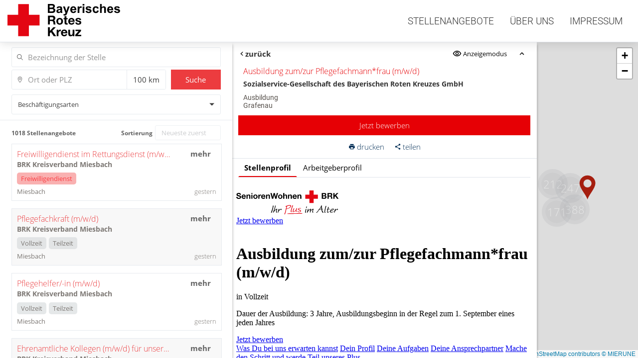

--- FILE ---
content_type: text/html; charset=utf-8
request_url: https://jobs.brk.de/job-postings/sozialservice-gesellschaft-des-bayerischen-roten-kreuzes-gmbh-ausbildung-zum-zur-pflegefachmann-frau-m-w-d-3
body_size: 6340
content:
<!DOCTYPE html><html lang="de" class="viewport-height lock-scroll" data-critters-container><head>
            <base href="https://cdn.pitchman.b-ite.com/assets/brk-app/">
            <meta charset="utf-8">
            <meta name="viewport" content="width=device-width, initial-scale=1, shrink-to-fit=no">
            <meta http-equiv="x-ua-compatible" content="ie=edge">
            <meta name="mobile-web-app-capable" content="yes">
            <meta name="apple-mobile-web-app-capable" content="yes">
            <meta name="apple-mobile-web-app-status-bar-style" content="black-translucent">

            

            <script>
              window.BPI = {
                time: function () {
                  if (window.performance && typeof window.performance.now === 'function') {
                    return performance.now();
                  }
                  return new Date();
                },
                intents: {
                  'apply-settings': 'Applying settings...',
                  'app-update': 'Application update...'
                },
                publicPath: 'https://cdn.pitchman.b-ite.com/assets/brk-app/',
                baseHref: 'https://jobs.brk.de/',
              };
              window.BPI.start = window.BPI.time();
            </script>

            
          <style ng-app-id="ng">.bpi-overlay-container{z-index:100000;position:absolute;overflow:hidden;top:0;left:0;right:0;bottom:0;pointer-events:none}.bpi-overlay-container:not(.bpi-overlay-container--active){display:none}.bpi-overlay-container .bpi-overlay-backdrop{z-index:100001;position:fixed;left:0;top:0;bottom:0;right:0}.bpi-overlay-container .bpi-overlay-backdrop--receive-pointer-events{pointer-events:auto}.bpi-overlay-container .bpi-overlay-backdrop--shaded{background-color:#0000004d}.bpi-overlay-container .bpi-overlay{pointer-events:auto;display:flex;z-index:100002}
</style><style ng-app-id="ng">bw-icon{display:block;-webkit-user-select:none;user-select:none;width:24px;height:24px}bw-icon>svg{color:inherit;vertical-align:top}bw-icon>svg>use{pointer-events:none}bw-icon>svg{width:24px;height:24px}bw-icon.size8{width:8px;height:8px}bw-icon.size8>svg{width:8px;height:8px}bw-icon.size10{width:10px;height:10px}bw-icon.size10>svg{width:10px;height:10px}bw-icon.size12{width:12px;height:12px}bw-icon.size12>svg{width:12px;height:12px}bw-icon.size14{width:14px;height:14px}bw-icon.size14>svg{width:14px;height:14px}bw-icon.size16{width:16px;height:16px}bw-icon.size16>svg{width:16px;height:16px}bw-icon.size18{width:18px;height:18px}bw-icon.size18>svg{width:18px;height:18px}bw-icon.size20{width:20px;height:20px}bw-icon.size20>svg{width:20px;height:20px}bw-icon.size22{width:22px;height:22px}bw-icon.size22>svg{width:22px;height:22px}bw-icon.size24{width:24px;height:24px}bw-icon.size24>svg{width:24px;height:24px}bw-icon.size28{width:28px;height:28px}bw-icon.size28>svg{width:28px;height:28px}bw-icon.size32{width:32px;height:32px}bw-icon.size32>svg{width:32px;height:32px}bw-icon.size48{width:48px;height:48px}bw-icon.size48>svg{width:48px;height:48px}bw-icon.size50{width:50px;height:50px}bw-icon.size50>svg{width:50px;height:50px}bw-icon.size70{width:70px;height:70px}bw-icon.size70>svg{width:70px;height:70px}.bw-icon-size8 bw-icon{width:8px;height:8px}.bw-icon-size8 bw-icon>svg{width:8px;height:8px}.bw-icon-size10 bw-icon{width:10px;height:10px}.bw-icon-size10 bw-icon>svg{width:10px;height:10px}.bw-icon-size12 bw-icon{width:12px;height:12px}.bw-icon-size12 bw-icon>svg{width:12px;height:12px}.bw-icon-size14 bw-icon{width:14px;height:14px}.bw-icon-size14 bw-icon>svg{width:14px;height:14px}.bw-icon-size16 bw-icon{width:16px;height:16px}.bw-icon-size16 bw-icon>svg{width:16px;height:16px}.bw-icon-size18 bw-icon{width:18px;height:18px}.bw-icon-size18 bw-icon>svg{width:18px;height:18px}.bw-icon-size20 bw-icon{width:20px;height:20px}.bw-icon-size20 bw-icon>svg{width:20px;height:20px}.bw-icon-size22 bw-icon{width:22px;height:22px}.bw-icon-size22 bw-icon>svg{width:22px;height:22px}.bw-icon-size24 bw-icon{width:24px;height:24px}.bw-icon-size24 bw-icon>svg{width:24px;height:24px}.bw-icon-size28 bw-icon{width:28px;height:28px}.bw-icon-size28 bw-icon>svg{width:28px;height:28px}.bw-icon-size32 bw-icon{width:32px;height:32px}.bw-icon-size32 bw-icon>svg{width:32px;height:32px}.bw-icon-size48 bw-icon{width:48px;height:48px}.bw-icon-size48 bw-icon>svg{width:48px;height:48px}.bw-icon-size50 bw-icon{width:50px;height:50px}.bw-icon-size50 bw-icon>svg{width:50px;height:50px}.bw-icon-size70 bw-icon{width:70px;height:70px}.bw-icon-size70 bw-icon>svg{width:70px;height:70px}
</style><style ng-app-id="ng">.bpi-loading-state__container,.bpi-loading-state__loading,.bpi-loading-state__error{margin:auto}
</style><link rel="manifest" href="data:application/manifest+json,%7B%22name%22%3A%22BRK-Stellenportal%22%2C%22start_url%22%3A%22https%3A%2F%2Fjobs.brk.de%22%2C%22theme_color%22%3A%22%233D5A80%22%2C%22background_color%22%3A%22%23ffffff%22%2C%22display%22%3A%22standalone%22%2C%22icons%22%3A%5B%7B%22src%22%3A%22https%3A%2F%2Fcdn.pitchman.b-ite.com%2Fassets%2Fbrk-app%2F61aa56a12a822443.png%22%2C%22sizes%22%3A%22192x192%22%7D%2C%7B%22src%22%3A%22https%3A%2F%2Fcdn.pitchman.b-ite.com%2Fassets%2Fbrk-app%2F174e43b1c2cc7fa9.png%22%2C%22sizes%22%3A%22512x512%22%7D%5D%7D"><link rel="icon" href="6695a7bd080def3b.ico" sizes="48x48" type="image/x-icon"><link rel="icon" href="026fe0e9d58993eb.png" sizes="32x32" type="image/png"><link rel="apple-touch-icon" href="93b67008162fe76f.png" sizes="180x180"><meta name="msapplication-TileColor" content="#ffffff"><meta name="theme-color" content="#3D5A80"><style ng-app-id="ng">.bpi-job-posting-detail__inner{box-sizing:border-box;height:100%;position:relative;display:flex;flex-direction:column;overflow:hidden}.bpi-job-posting-detail__actions{flex:0 0 auto;display:flex;align-items:center}.bpi-job-posting-detail__back-button{margin-left:5px;align-items:center}.bpi-job-posting-detail__toolbar{flex-grow:1;text-align:end;margin-right:10px}.bpi-job-posting-detail__details{flex-grow:1;display:flex;flex-direction:column}.bpi-job-posting-detail__details .bpi-employer-detail{height:100%}.bpi-job-posting-detail__details>.hidden{display:none!important}.bpi-job-posting-detail__header{flex:0 0 auto}.bpi-job-posting-detail__tabs{padding:0 2%;overflow-x:auto;overflow-y:hidden}.bpi-job-posting-detail__loading{position:absolute;top:50%;left:50%;transform:translate(-50%,-50%)}.bpi-job-posting-detail__job-content{flex-grow:1}.bpi-job-posting-detail__employer-content{flex:1 1 0;overflow:auto;height:0}.bpi-job-posting-detail__employer-content .loading{display:none}
</style><style ng-app-id="ng">.bpi-job-posting-content-container{position:relative}.bpi-job-posting-content-container__iframe-content,.bpi-job-posting-content-container__simple-html-content{position:absolute;top:0;bottom:0;left:0;right:0;width:100%;height:100%;border:none}@media only print{.bpi-job-posting-content-container__simple-html-content{background-color:#fff;height:100%;width:100%;position:fixed;top:0;left:0;margin:0;padding:15px;font-size:14px;line-height:18px}}
</style><style ng-app-id="ng">.bpi-ui-tabs{display:flex;flex-direction:row;flex-wrap:nowrap;justify-content:flex-start}
</style><title>Ausbildung zum/zur Pflegefachmann*frau (m/w/d) | BRK-Stellenportal</title><meta property="og:title" content="Ausbildung zum/zur Pflegefachmann*frau (m/w/d) | BRK-Stellenportal" class="server-side-meta"><meta property="og:image" content="https://jobs.b-ite.com/api/v1/assets/d1f44692-a505-49fe-990e-79637b960861.jpeg" class="server-side-meta"><meta property="og:description" content="Stellenangebot von Sozialservice-Gesellschaft des Bayerischen Roten Kreuzes GmbH in Grafenau" class="server-side-meta"><meta name="description" content="Stellenangebot von Sozialservice-Gesellschaft des Bayerischen Roten Kreuzes GmbH in Grafenau" class="server-side-meta"><meta property="og:locale" content="de_DE" class="server-side-meta"><meta property="og:url" content="https://jobs.brk.de/job-postings/sozialservice-gesellschaft-des-bayerischen-roten-kreuzes-gmbh-ausbildung-zum-zur-pflegefachmann-frau-m-w-d-3" class="server-side-meta"><meta property="og:type" content="website" class="server-side-meta"><link class="server-side-meta" rel="canonical" href="https://jobs.brk.de/job-postings/sozialservice-gesellschaft-des-bayerischen-roten-kreuzes-gmbh-ausbildung-zum-zur-pflegefachmann-frau-m-w-d-3"><style ng-app-id="ng">.bpi-job-posting-information-header__expanded{display:flex;flex-direction:row;align-items:stretch;padding:10px 2%;border-bottom:1px solid var(--border-color)}.bpi-job-posting-information-header__info-container{display:flex;flex-direction:row;flex-grow:1;flex-shrink:1;min-width:0}.bpi-job-posting-information-header__image-container{display:flex;width:100px;min-height:100px;max-height:150px;flex:0 0 auto;flex-basis:100px;justify-content:center;align-items:center;order:0;overflow:hidden;text-align:center}.bpi-job-posting-information-header__image{max-width:100%;max-height:100%;padding:5px;object-fit:contain}.bpi-job-posting-information-header__image-link{display:flex;max-height:100%;max-width:100%;flex:0 0 100%}.bpi-job-posting-information-header__main-info-container{display:flex;min-width:0;flex-grow:1;flex-direction:column;margin:0 10px}.bpi-job-posting-information-header__main-info-container>h1{overflow:hidden;text-overflow:ellipsis}.bpi-job-posting-information-header__employment-type-information{margin-top:auto;padding-top:10px}.bpi-job-posting-information-header__action-container{display:flex;flex-direction:column;flex:0 0 auto}.bpi-job-posting-information-header__collapsed{display:flex;flex-direction:row;flex-wrap:nowrap;align-items:center;padding:5px 2% 10px;border-bottom:1px solid var(--border-color)}.bpi-job-posting-information-header__collapsed-title{flex-grow:1;white-space:nowrap;text-overflow:ellipsis;overflow:hidden}.bpi-job-posting-information-header__collapsed-actions{display:flex;flex-direction:row;flex-wrap:nowrap}.bpi-job-posting-information-header__collapsed-action-label,.bpi-job-posting-information-header__collapsed-action-text{display:none}.bpi-job-posting-information-header--small-width .bpi-job-posting-information-header__expanded{flex-direction:column}.bpi-job-posting-information-header:not(.bpi-job-posting-information-header--small-width) .bpi-job-posting-information-header__expanded .bpi-job-posting-information-header__action-container{flex-direction:column;align-items:stretch;flex-wrap:wrap;margin-left:10px;min-width:20%;text-align:end}.bpi-job-posting-information-header:not(.bpi-job-posting-information-header--small-width) .bpi-job-posting-information-header__expanded .bpi-job-posting-information-header__secondary-actions{margin-top:auto}
</style></head>
          <body><div class="brm-icon-set"><svg xmlns="http://www.w3.org/2000/svg"/></div>
            <bpi-brk ng-version="18.2.14" style="display: none;" ng-server-context="ssr"><div class="app-frame ng-star-inserted"><brk-top-bar class="ng-tns-c912975668-0 full-width ng-star-inserted"><div class="top-bar ng-tns-c912975668-0"><div class="expanded-top-bar-wrapper ng-tns-c912975668-0"><div class="logo ng-tns-c912975668-0"><a tabindex="0" routerlink="/" class="ng-tns-c912975668-0" href="https://jobs.brk.de/"><img src="https://cdn.pitchman.b-ite.com/assets/brk-app/7f98e4c3747493a1.svg" alt="BRK-Stellenportal"></a></div><div class="main-menu-wrapper ng-tns-c912975668-0"><div class="main-menu ng-tns-c912975668-0"><a routerlinkactive="active" class="main-menu-item ng-tns-c912975668-0 ng-star-inserted active" href="https://jobs.brk.de/job-postings"> Stellenangebote </a><a routerlinkactive="active" class="main-menu-item ng-tns-c912975668-0 ng-star-inserted" href="https://jobs.brk.de/about-us"> Über uns </a><a routerlinkactive="active" class="main-menu-item ng-tns-c912975668-0 ng-star-inserted" href="https://jobs.brk.de/legal"> Impressum </a><!----></div></div></div><!----></div><!----></brk-top-bar><!----><div class="app-content"><router-outlet></router-outlet><base-jobposting-map-search-site class="ng-tns-c4132900730-1 bpi-common-map-search-page ng-star-inserted"><div class="ng-tns-c4132900730-1 ng-trigger ng-trigger-void bpi-map-search-container jobposting-map-search-container bpi-map-search-container--single-column bpi-map-search-container--single-column-result-list bpi-map-search-container--job-posting-visible"><!----><div class="ng-tns-c4132900730-1 bpi-map-search-container__secondary-column secondary-column ng-star-inserted" style><fod-jobposting-detail class="ng-trigger ng-trigger-slideInFromLeft ng-tns-c4132900730-1 bpi-map-search-container__job-details jobposting-detail-column ng-animate-disabled bpi-on-demand ng-star-inserted"><div class="bpi-on-demand__content"><jobposting-detail class="ng-star-inserted bpi-job-posting-detail"><div class="bpi-job-posting-detail__inner jobposting-detail"><div class="action-container bpi-job-posting-detail__actions"><button class="back-button bpi-job-posting-detail__back-button"><bw-icon icon="arrow_back" class="bpi-job-posting-detail__back-button-icon size8 bpi-icon"></bw-icon><span class="bpi-job-posting-detail__back-button-text">zurück</span></button><div class="bpi-job-posting-detail__toolbar toolbar"><button class="bpi-job-posting-detail__toolbar-button"><bw-icon icon="display_mode" class="size18 bpi-icon"></bw-icon><span>Anzeigemodus</span></button><button id="collapse-header" class="bpi-job-posting-detail__toolbar-button"><bw-icon class="size18 bpi-icon"></bw-icon></button></div></div><div class="bpi-job-posting-detail__details jobposting-detail-wrapper"><jobposting-information-header class="bpi-job-posting-detail__header bpi-job-posting-information-header--expanded bpi-job-posting-information-header ng-star-inserted"><div class="bpi-job-posting-information-header__expanded jobposting-information ng-star-inserted"><div class="bpi-job-posting-information-header__info-container information-container ng-star-inserted"><!----><div class="bpi-job-posting-information-header__main-info-container information-container-main"><bpi-headline class="brm-headline bu-block"><!----><!----><h2 class="primary-content bpi-job-posting-information-header__expanded-title ng-star-inserted"><div ellipsis class="ng-star-inserted"></div><!----></h2><!----><!----><!----><!----><!----><!----></bpi-headline><div class="bpi-job-posting-information-header__employer-information employer-information ng-star-inserted"><span class="bpi-job-posting-information-header__employer-information-link primary-content">Sozialservice-Gesellschaft des Bayerischen Roten Kreuzes GmbH</span></div><!----><!----><div class="bpi-job-posting-information-header__employment-type-information employment-type-information"><span class="secondary-content">Ausbildung</span></div><div class="bpi-job-posting-information-header__location-information location-information"><span class="secondary-content">Grafenau</span></div></div></div><!----><div class="action-container bpi-job-posting-information-header__action-container"><!----><button class="accent apply-button bpi-job-posting-information-header__apply-button ng-star-inserted"> Jetzt bewerben </button><!----><!----><!----><!----><div class="bpi-job-posting-information-header__secondary-actions secondary-actions"><button class="bpi-job-posting-information-header__secondary-action"><bw-icon icon="print" class="bpi-job-posting-information-header__secondary-action-icon size14 bpi-icon"></bw-icon><span class="bpi-job-posting-information-header__secondary-action-text">drucken</span></button><button class="bpi-job-posting-information-header__secondary-action"><bw-icon icon="share" class="bpi-job-posting-information-header__secondary-action-icon size14 bpi-icon"></bw-icon><span class="bpi-job-posting-information-header__secondary-action-text">teilen</span></button></div></div></div><!----><!----><!----><!----></jobposting-information-header><!----><div class="bpi-job-posting-detail__tabs tab-container ng-star-inserted"><bpi-tabs class="bpi-ui-tabs"><button class="bpi-ui-tabs__tab bpi-ui-tabs__tab--selected ng-star-inserted"> Stellenprofil
</button><button class="bpi-ui-tabs__tab ng-star-inserted"> Arbeitgeberprofil
</button><!----></bpi-tabs></div><!----><jobposting-content-container class="bpi-job-posting-detail__job-content bpi-job-posting-content-container"><div class="bpi-job-posting-content-container__simple-html-content ng-star-inserted" style><h1>Ausbildung zum/zur Pflegefachmann*frau (m/w/d)</h1>
<p>in Vollzeit</p>
<p>Dauer der Ausbildung: 3 Jahre, Ausbildungsbeginn in der Regel zum 1. September eines jeden Jahres</p>
<h2>Was Du bei uns erwarten kannst:</h2>
<ul>
<li>Prämie in Höhe von 400 Euro Brutto bei bestandener Abschlussprüfung</li>
<li>Betriebliche Altersvorsorge, vermögenswirksame Leistungen, sowie einer Jahressonderzahlung</li>
<li>Freistellung zur Vorbereitung auf die Abschlussprüfung (bis zu drei Freistellungstagen)</li>
<li>Innerbetriebliche Prüfungsvorbereitung von fünf Tagen</li>
<li>Fachliche Unterstützung bei den Vorbereitungen zur Abschlussprüfung, Betreuung durch Praxisanleiter</li>
<li>Nach erfolgreich bestandenem Examen ist eine Festanstellung bei uns vorgesehen</li>
<li>Sehr gutes Einstiegsgehalt nach der Ausbildung</li>
</ul>
<h2>Dein Profil:</h2>
<ul>
<li>Mittlere Reife/Abitur <strong>oder</strong></li>
<li>erfolgreicher Abschluss der Mittelschule und eine mindestens zweijährige, erfolgreich abgeschlossene Berufsausbildung <strong>oder</strong></li>
<li>erfolgreicher Abschluss der Mittelschule und ein erfolgreicher Abschluss als Pflegefachhelfer*in</li>
<li>Lust auf und Freude an der Arbeit mit (pflegebedürftigen) Seniorinnen und Senioren</li>
<li>Einfühlungsvermögen und Verantwortungsbewusstsein</li>
<li>Körperliche Fitness</li>
</ul>
<p><a href="https://karriere-beim-brk.de/jobposting/212c0d0b57a000ae5d3dea90b963425922b5dd26">https://karriere-beim-brk.de/jobposting/212c0d0b57a000ae5d3dea90b963425922b5dd26</a></p>
<p>Jetzt bewerben</p>
<h2>Deine Aufgaben:</h2>
<ul>
<li>Grundlagen der Pflege</li>
<li>Pflegetheorie und -praxis</li>
<li>Lebensgestaltung und Berufskunde</li>
<li>Recht und Verwaltung/Deutsch und Kommunikation</li>
<li>Sozialkunde</li>
<li>Psychiatrie und Neurologie</li>
<li>Lebenszeit- und Lebensraumgestaltung</li>
</ul>
<h2>Deine Ansprechpartner:</h2>
<p>SeniorenWohnen Grafenau<br>
Harald Johann Stirner - Einrichtungsleitung<br>
Spitalstraße 20, 94481 Grafenau<br>
Tel.: 08552 9642-0</p>
<h3>Mache den Schritt und werde Teil unseres Plus</h3>
<p>Ausbildungsabschluss Examen zum/zur Pflegefachmann/frau (m/w/d)</p></div><!----><!----></jobposting-content-container><!----></div><loading class="bpi-job-posting-detail__loading bpi-loading-state--normal bpi-loading-state--absolute bpi-loading-state"><div class="bpi-loading-state__container loading-container"><!----><!----></div></loading></div><!----></jobposting-detail><!----></div><loading class="bpi-on-demand__loader bpi-loading-state--normal bpi-loading-state--absolute bpi-loading-state"><div class="bpi-loading-state__container loading-container"><!----><!----></div></loading></fod-jobposting-detail><!----><!----></div><!----><button class="ng-tns-c4132900730-1 bpi-map-search-container__toggle-ui-mode-btn toggle-ui-mode-button ng-star-inserted" style><bw-icon class="ng-tns-c4132900730-1 bpi-icon"></bw-icon><span class="ng-tns-c4132900730-1">Karte anzeigen</span></button><!----></div></base-jobposting-map-search-site><!----></div></div><!----><!----><bpi-overlay-container class="bpi-overlay-container"><!----><div class="bpi-overlay"><!----></div></bpi-overlay-container></bpi-brk>
            <script src="https://cdn.pitchman.b-ite.com/assets/brk-app/runtime.9206b35aca73c55b.js"></script><script src="https://cdn.pitchman.b-ite.com/assets/brk-app/polyfills.bd6166a4b81e5384.js"></script><script src="https://cdn.pitchman.b-ite.com/assets/brk-app/vendor.51a8e8169deb421f.js"></script><script src="https://cdn.pitchman.b-ite.com/assets/brk-app/main.34fb514b00006f81.js"></script><link href="https://cdn.pitchman.b-ite.com/assets/themes/brk-app-067f173f1957ab00.css" rel="stylesheet">

            <script src="https://cdn-eu.usefathom.com/script.js" data-site="AZLQANNW" defer></script>
          
        
      <script class="server-side-meta" type="application/ld+json">{"@context":"https://schema.org/","@type":"JobPosting","title":"Ausbildung zum/zur Pflegefachmann*frau (m/w/d)","description":"<h1>Ausbildung zum/zur Pflegefachmann*frau (m/w/d)</h1>\n<p>in Vollzeit</p>\n<p>Dauer der Ausbildung: 3 Jahre, Ausbildungsbeginn in der Regel zum 1. September eines jeden Jahres</p>\n<h2>Was Du bei uns erwarten kannst:</h2>\n<ul>\n<li>Prämie in Höhe von 400 Euro Brutto bei bestandener Abschlussprüfung</li>\n<li>Betriebliche Altersvorsorge, vermögenswirksame Leistungen, sowie einer Jahressonderzahlung</li>\n<li>Freistellung zur Vorbereitung auf die Abschlussprüfung (bis zu drei Freistellungstagen)</li>\n<li>Innerbetriebliche Prüfungsvorbereitung von fünf Tagen</li>\n<li>Fachliche Unterstützung bei den Vorbereitungen zur Abschlussprüfung, Betreuung durch Praxisanleiter</li>\n<li>Nach erfolgreich bestandenem Examen ist eine Festanstellung bei uns vorgesehen</li>\n<li>Sehr gutes Einstiegsgehalt nach der Ausbildung</li>\n</ul>\n<h2>Dein Profil:</h2>\n<ul>\n<li>Mittlere Reife/Abitur <strong>oder</strong></li>\n<li>erfolgreicher Abschluss der Mittelschule und eine mindestens zweijährige, erfolgreich abgeschlossene Berufsausbildung <strong>oder</strong></li>\n<li>erfolgreicher Abschluss der Mittelschule und ein erfolgreicher Abschluss als Pflegefachhelfer*in</li>\n<li>Lust auf und Freude an der Arbeit mit (pflegebedürftigen) Seniorinnen und Senioren</li>\n<li>Einfühlungsvermögen und Verantwortungsbewusstsein</li>\n<li>Körperliche Fitness</li>\n</ul>\n<p><a href=\"https://karriere-beim-brk.de/jobposting/212c0d0b57a000ae5d3dea90b963425922b5dd26\">https://karriere-beim-brk.de/jobposting/212c0d0b57a000ae5d3dea90b963425922b5dd26</a></p>\n<p>Jetzt bewerben</p>\n<h2>Deine Aufgaben:</h2>\n<ul>\n<li>Grundlagen der Pflege</li>\n<li>Pflegetheorie und -praxis</li>\n<li>Lebensgestaltung und Berufskunde</li>\n<li>Recht und Verwaltung/Deutsch und Kommunikation</li>\n<li>Sozialkunde</li>\n<li>Psychiatrie und Neurologie</li>\n<li>Lebenszeit- und Lebensraumgestaltung</li>\n</ul>\n<h2>Deine Ansprechpartner:</h2>\n<p>SeniorenWohnen Grafenau<br />\nHarald Johann Stirner - Einrichtungsleitung<br />\nSpitalstraße 20, 94481 Grafenau<br />\nTel.: 08552 9642-0</p>\n<h3>Mache den Schritt und werde Teil unseres Plus</h3>\n<p>Ausbildungsabschluss Examen zum/zur Pflegefachmann/frau (m/w/d)</p>","identifier":{"@type":"PropertyValue","name":"Bite JobPosting","value":"212c0d0b57a000ae5d3dea90b963425922b5dd26"},"datePosted":"2022-01-01","validThrough":"2026-10-31T15:07:51Z","hiringOrganization":{"@context":"https://schema.org/","@type":"Organization","identifier":{"@type":"PropertyValue","name":"BiteOrganization","value":"fc2eedcb-69d2-4ed7-9bda-e4a4f9bae7c8"},"name":"Sozialservice-Gesellschaft des Bayerischen Roten Kreuzes GmbH","legalName":"Sozialservice-Gesellschaft des Bayerischen Roten Kreuzes GmbH","logo":"https://jobs.b-ite.com/api/v1/assets/b4c33b79-d21d-43e5-908a-5d525d3025fb.png","url":"https://www.bewerbung-altenpflege.de/","sameAs":["https://www.instagram.com/sozialservice/?hl=de","https://www.facebook.com/Sozialservice-Gesellschaft-des-BRK-GmbH-1697631610567369/"],"description":"<p>Wir sind das erste Haus am Platz, wenn es um SeniorenWohnen geht, und ein exzellenter Arbeitgeber im stationären, ambulanten und teilstationären Bereich sowie im Betreuten Wohnen. Das psychische und physische Wohlergehen unserer Kunden und Mitarbeitenden ist für uns handlungsleitend. Einsamkeit, Langeweile und Angst vor Krankheiten sind oft Sorgen von älteren Menschen. Wir kennen diese Sorgen und Nöte und gestalten mit den Senioren Tage voller Sinn und Freude. Unser Ziel ist, dass jeder in der SSG sagen kann: Mein Tag ist lebenswert.</p>\n<p>Die Sozialservice-Gesellschaft ist eine gemeinnützige GmbH und hundertprozentige Tochter des Bayerischen Roten Kreuzes. Wir gehören dauerhaft zu den besten Arbeitgebern in der Pflegebranche in Bayern.</p>\n"},"jobLocation":{"@type":"Place","address":{"@type":"PostalAddress","streetAddress":"Spitalstraße 20","addressLocality":"Grafenau","addressCountry":"de","postalCode":"94481"},"geo":{"@type":"GeoCoordinates","latitude":48.8527257,"longitude":13.3942516}},"employmentType":["FULL_TIME"]}</script><script id="ng-state" type="application/json">{"indexParams":{"appRoot":"\u003Cbpi-brk>\u003C/bpi-brk>","needsExternalTheme":true,"frontendApp":"brk-app","assets":{"packages":{"defaultPackage":{"baseUrls":["https://cdn.pitchman.b-ite.com/assets"],"sslPackage":null},"packages":[]},"deviceDetector":[]},"canonicalUrl":"https://jobs.brk.de","injections":{"headEnd":null,"bodyEnd":"\u003Cscript src=\"https://cdn-eu.usefathom.com/script.js\" data-site=\"AZLQANNW\" defer>\u003C/script>"},"scripts":["https://cdn.pitchman.b-ite.com/assets/brk-app/runtime.9206b35aca73c55b.js","https://cdn.pitchman.b-ite.com/assets/brk-app/polyfills.bd6166a4b81e5384.js","https://cdn.pitchman.b-ite.com/assets/brk-app/vendor.51a8e8169deb421f.js","https://cdn.pitchman.b-ite.com/assets/brk-app/main.34fb514b00006f81.js"],"css":["https://cdn.pitchman.b-ite.com/assets/themes/brk-app-067f173f1957ab00.css"],"clientConfig":{"app":"brk-app","pageTitle":"BRK-Stellenportal","osm":{"tileServerTemplate":"https://maptiler.b-ite.com/maps/f1cdae92-2286-4ece-9f9a-30d791e4fdbd/{z}/{x}/{y}@2x.png","tileServerTemplates":[],"attribution":"\u003Ca href=\"https://www.maptiler.com/copyright/\" target=\"_blank\">&copy; MapTiler\u003C/a> \u003Ca href=\"https://www.openstreetmap.org/copyright\" target=\"_blank\">&copy; OpenStreetMap contributors\u003C/a> \u003Ca href=\"https://maptiler.jp/\" target=\"_blank\">&copy; MIERUNE\u003C/a>","zoomOffset":-1,"tileSize":512},"server":"https://jobs.brk.de","assetServer":"https://cdn.pitchman.b-ite.com/assets","publicPath":"https://cdn.pitchman.b-ite.com/assets/brk-app/","externalStaticServer":"https://static.b-ite.com","ref":"3ec8c50875","token":"none","stylesheets":[],"extraStyles":[],"applyRef":"brk-stellenportal","canonicalBase":"https://jobs.brk.de","jobAlert":{"tenantUuid":"a5a1697d-0b33-4083-914f-15b8427458fd","server":"https://jobs.b-ite.com/job-alert"},"trackingConsent":null,"additionalProperties":[],"detailSimpleWidthThreshold":0,"buildDate":"2025-12-23T09:00:53+0000","paginationMaxFetchCount":50000},"frontendBuildMode":"prod"}}</script></body></html>

--- FILE ---
content_type: text/html+full; charset=UTF-8
request_url: https://jobs.brk.de/api/v1/jobmarket/job-postings/sozialservice-gesellschaft-des-bayerischen-roten-kreuzes-gmbh-ausbildung-zum-zur-pflegefachmann-frau-m-w-d-3/content
body_size: 10537
content:
<!DOCTYPE html>
<html xml:lang="de" lang="de" dir="ltr">
    <head>
        <meta charset="UTF-8" />
        <meta http-equiv="X-UA-Compatible" content="IE=edge" />
        <meta name="robots" content="index, follow" />
        <meta name="viewport" content="width=device-width">
            <meta name="description" content="in Vollzeit" />
    <meta name="keywords" content="Sozialservice-Gesellschaft des Bayerischen Roten Kreuzes GmbH,Pflege,Ausbildung Pflege,Ausbildung,Ausbildung Pflegefachmann,Ausbildung Pflegefachfrau" />
    <meta name="viewport" content="width=device-width, initial-scale=1" />
    <meta property="og:title" content="Ausbildung zum/zur Pflegefachmann*frau (m/w/d)"/>
    <meta property="og:type" content="website">
            <meta property="og:image" content="https://karriere-beim-brk.de/api/v1/assets/d1f44692-a505-49fe-990e-79637b960861.jpeg"/>
        <meta property="og:url"
          content="https://karriere-beim-brk.de/jobposting/212c0d0b57a000ae5d3dea90b963425922b5dd26"/>
    <meta property="og:description" content="in Vollzeit"/>
    <meta property="og:locale" content="de_DE"/>
    <link href="https://karriere-beim-brk.de/jobposting/212c0d0b57a000ae5d3dea90b963425922b5dd26" rel="canonical"/>

                    
    
        <title>Ausbildung zum/zur Pflegefachmann*frau (m/w/d) | Sozialservice-Gesellschaft des Bayerischen Roten Kreuzes GmbH | 253</title>

              <link rel="icon" type="image/x-icon" href="https://jobs-cdn.b-ite.com/favicon.ico"/>
      
            

    <style>
                    @import url('https://cs-assets.b-ite.com/sozialservice-gesellschaft-bayerischen-roten-kreuzes/templates/web/css/web-v2.css');
            </style>
              
      </head>
    <body>
                    
                        <div class="__bjp-jobofferWrapper">
  <div class="__bjp-content--header">
     <img class="__bjp-banner-print" src="https://cs-assets.b-ite.com/sozialservice-gesellschaft-bayerischen-roten-kreuzes/templates/web/images/banner_grafenau.png" alt="Image">
    <div class="__bjp-content--header--top-section">
      <a href="https://www.bewerbung-altenpflege.de">
        <img class="__bjp-logo" src="https://jobs-cdn.b-ite.com/api/jobposting/212c0d0b57a000ae5d3dea90b963425922b5dd26/images/cb0976181efe156d91708c03b3ef1a08da43ac97.svg" alt="Image">
      </a>
      <div class="__bjp-content--header--apply-btn">
        <a href="https://karriere-beim-brk.de/de/jobposting/212c0d0b57a000ae5d3dea90b963425922b5dd260/apply">Jetzt bewerben</a>
      </div>
    </div>
    <div class="__bjp-content--header--in">
      <div class="__bjp-content--header--banner-container">
        <img class="__bjp-banner" src="https://karriere-beim-brk.de/api/v1/assets/d1f44692-a505-49fe-990e-79637b960861.jpeg" alt="Image">
      </div>
      <div class="__bjp-content--header--block">
        <h1>Ausbildung zum/zur Pflegefachmann*frau (m/w/d)</h1>
        <div class="__bjp-content--description-block">
          in Vollzeit
        </div>
        <div class="__bjp-content--block" bite-job-posting-identifier="intro">
          <p>Dauer der Ausbildung: 3 Jahre, Ausbildungsbeginn in der Regel zum  1. September eines jeden Jahres</p>

        </div>
        <div class="__bjp-content--header--apply-btn-v2">
          <a href="https://karriere-beim-brk.de/de/jobposting/212c0d0b57a000ae5d3dea90b963425922b5dd260/apply">Jetzt bewerben</a>
        </div>
      </div>
    </div>
  </div>
  <div class="__bjp-content--content">
    <div class="__bjp-content--white-block">
      <a href="https://karriere-beim-brk.de/jobposting/212c0d0b57a000ae5d3dea90b963425922b5dd26#offer">Was Du bei uns erwarten kannst</a>
      <a href="https://karriere-beim-brk.de/jobposting/212c0d0b57a000ae5d3dea90b963425922b5dd26#profile">Dein Profil</a>
      <a href="https://karriere-beim-brk.de/jobposting/212c0d0b57a000ae5d3dea90b963425922b5dd26#tasks">Deine Aufgaben</a>
      <a href="https://karriere-beim-brk.de/jobposting/212c0d0b57a000ae5d3dea90b963425922b5dd26#contact">Deine Ansprechpartner</a>
      <a href="https://karriere-beim-brk.de/jobposting/212c0d0b57a000ae5d3dea90b963425922b5dd26#team">Mache den Schritt und werde Teil unseres Plus</a>
    </div>
    <div class="__bjp-content--color-block-v1">
      <div class="__bjp-content--content--in __bjp-content--printView">
                <div class="__bjp-content--two-columns-top">
        <div id="offer" class="__bjp-content--block">
          <h2>Was Du bei uns erwarten kannst:</h2>
          <div bite-job-posting-identifier="offer">
            <ul>
<li>Prämie in Höhe von 400 Euro Brutto bei bestandener Abschlussprüfung</li>
<li>Betriebliche Altersvorsorge, vermögenswirksame Leistungen, sowie einer Jahressonderzahlung</li>
<li>Freistellung zur Vorbereitung auf die Abschlussprüfung (bis zu drei Freistellungstagen)</li>
<li>Innerbetriebliche Prüfungsvorbereitung von fünf Tagen</li>
<li>Fachliche Unterstützung bei den Vorbereitungen zur Abschlussprüfung, Betreuung durch Praxisanleiter</li>
<li>Nach erfolgreich bestandenem Examen ist eine Festanstellung bei uns vorgesehen</li>
<li>Sehr gutes Einstiegsgehalt nach der Ausbildung</li>
</ul>

          </div>
        </div>
                   
      </div>
        <div id="profile" class="__bjp-content--block">
          <h2>Dein Profil:</h2>
          <div bite-job-posting-identifier="profile">
            <ul>
<li>Mittlere Reife/Abitur <strong>oder</strong></li>
<li>erfolgreicher Abschluss der Mittelschule und eine mindestens zweijährige, erfolgreich abgeschlossene Berufsausbildung <strong>oder</strong></li>
<li>erfolgreicher Abschluss der Mittelschule und ein erfolgreicher Abschluss als Pflegefachhelfer*in</li>
<li>Lust auf und Freude an der Arbeit mit (pflegebedürftigen) Seniorinnen und Senioren</li>
<li>Einfühlungsvermögen und Verantwortungsbewusstsein</li>
<li>Körperliche Fitness</li>
</ul>

          </div>
        </div>
        
 
        <div class="__bjp-content--qr-block">
          <div class="__bjp-content--qr-img" id="bjb-qrcode"></div>
          <div class="__bjp-content--qr-url" id="bjb-qrcode-url">https://karriere-beim-brk.de/jobposting/212c0d0b57a000ae5d3dea90b963425922b5dd26</div>
          <p class="__bjp-text-center">Jetzt bewerben</p>
        </div>
        <div id="tasks" class="__bjp-content--block">
          <h2>Deine Aufgaben:</h2>
          <div bite-job-posting-identifier="tasks">
            <ul>
<li>Grundlagen der Pflege</li>
<li>Pflegetheorie und -praxis</li>
<li>Lebensgestaltung und Berufskunde</li>
<li>Recht und Verwaltung/Deutsch und Kommunikation</li>
<li>Sozialkunde</li>
<li>Psychiatrie und Neurologie</li>
<li>Lebenszeit- und Lebensraumgestaltung</li>
</ul>

          </div>
        </div>
        <div id="contact" class="__bjp-content--no-margin-block">
          <h2>Deine Ansprechpartner:</h2>
          <div>
            <p>SeniorenWohnen Grafenau<br />
Harald Johann Stirner -  Einrichtungsleitung<br />
Spitalstraße 20, 94481 Grafenau<br />
Tel.: 08552 9642-0</p>

          </div>
        </div>
      </div>
    </div>
    <div class="__bjp-content--color-block-v2">
      <div class="__bjp-content--content--in">
        <div id="team" class="__bjp-content--block">
          <h3    >Mache den Schritt und werde Teil unseres Plus</h3>
          <div>
            <p>Ausbildungsabschluss Examen zum/zur Pflegefachmann/frau (m/w/d)</p>

          </div>
          <div class="__bjp-content--btn-v2">
            <a href="https://karriere-beim-brk.de/v1/jobposting/212c0d0b57a000ae5d3dea90b963425922b5dd26/export/pdf">PDF herunterladen</a>
          </div>
        </div>
      </div>
      <div class="__bjp-content--block">
        <div class="__bjp-content--iframe-block">
          <iframe class="bjb-iframe" src="https://static.b-ite.com/static-map/v1/index.html?maptiler-id=89dc456f-c40b-4e78-99bb-1966b578a804&amp;maptiler-key=K0MUzb9fjZWGQbI7Q7Am&amp;lat=48.8527257&amp;long=13.3942516&amp;title=Ausbildung zum/zur Pflegefachmann*frau (m/w/d)&amp;popup=n&amp;zoom=11&amp;wheelzoom=n&amp;marker=pin-blue">
          </iframe>
        </div>
      </div>
    </div>
  </div>
  <div class="__bjp-content--footer">
    <div class="__bjp-content--footer--in">
      <div class="__bjp-content-block">
        <img class="__bjp-content--footer--img" src="https://jobs-cdn.b-ite.com/api/jobposting/212c0d0b57a000ae5d3dea90b963425922b5dd26/images/97967a2c734f39688981bdef383cfa767cd85b86.svg" alt="Image">
        <div class="__bjp-content--footer--socials-block">
          <a href="https://www.instagram.com/sozialservice/?hl=de">
            <img class="__bjp-content--footer--icon" src="https://jobs-cdn.b-ite.com/api/jobposting/212c0d0b57a000ae5d3dea90b963425922b5dd26/images/ce2fa7b69719aa8fed36bef3df7ff2f1ff9ec1cd.svg" alt="Image">
          </a>
          <a href="https://www.facebook.com/Sozialservice-Gesellschaft-des-BRK-GmbH-1697631610567369/">
            <img class="__bjp-content--footer--icon" src="https://jobs-cdn.b-ite.com/api/jobposting/212c0d0b57a000ae5d3dea90b963425922b5dd26/images/501ae362864dd939df00f270632c76c4ebe80087.svg" alt="Image">
          </a>
        </div>
        <div class="__bjp-content--footer--socials-block __bjp-content--footer--socials-block-mobile">
          <a href="https://www.bewerbung-altenpflege.de/kontakt">KONTAKT</a>
          <a href="https://www.bewerbung-altenpflege.de/impressum">IMPRESSUM</a>
          <a href="https://www.bewerbung-altenpflege.de/datenschutz">DATENSCHUTZ</a>
        </div>
      </div>
    </div>
    <img class="__bjp-content--footer--bottom-img" src="https://jobs-cdn.b-ite.com/api/jobposting/212c0d0b57a000ae5d3dea90b963425922b5dd26/images/c0ace718b9734305d6169c690fa29212453105c2.png" alt="Image">
  </div>
</div>
<script src="https://static.b-ite.com/js/qrcode.min.js"></script>
<script src="https://cs-assets.b-ite.com/sozialservice-gesellschaft-bayerischen-roten-kreuzes/templates/web/js/app.js" type="text/javascript"></script>
<div class="__bjp-btns-whatsapp-url" data-url="https://dot.niiid.io/r?phone=+4989541994211&botId=9aaf4268-6639-4486-811f-73c9186bef64&message=Herzlich%20willkommen%20in%20unserem%20Bewerberprozess.%20Bitte%20auf%20Senden%20drücken,%20damit%20dieser%20startet.%20-%3E%20&jobPortalChannelOverwrite=0&jpId=212c0d0b57a000ae5d3dea90b963425922b5dd26" data-visibility="true" data-btn-text="WhatsApp-Bewerbung" style="display:none"></div>
<script type="application/javascript" src="https://cs-assets.b-ite.com/sozialservice-gesellschaft-bayerischen-roten-kreuzes/templates/web/js/whatsapp-buttons.js"></script>
    
                          
      </body>
</html>


--- FILE ---
content_type: text/html
request_url: https://static.b-ite.com/static-map/v1/index.html?maptiler-id=89dc456f-c40b-4e78-99bb-1966b578a804&maptiler-key=K0MUzb9fjZWGQbI7Q7Am&lat=48.8527257&long=13.3942516&title=Ausbildung%20zum/zur%20Pflegefachmann*frau%20(m/w/d)&popup=n&zoom=11&wheelzoom=n&marker=pin-blue
body_size: -13
content:
<!DOCTYPE html>
<html lang="de">
  <head>
    <meta charset="UTF-8">
    <title>Static Map</title>
  <link href="static-map-v1.min.css" rel="stylesheet"></head>
  <body><script type="text/javascript" src="static-map-v1.min.js"></script></body>
</html>


--- FILE ---
content_type: text/css
request_url: https://cdn.pitchman.b-ite.com/assets/themes/brk-app-067f173f1957ab00.css
body_size: 11290
content:
a.button,button{align-items:center;justify-content:center;min-height:25px;min-width:40px}@media only screen{a.button,button{display:inline-flex}}@media only print{a.button,button{display:none}}a.button bw-icon+span,button bw-icon+span{margin-left:3px;margin-inline-start:3px}a.button>*:only-child,button>*:only-child{margin-left:auto;margin-right:auto}.drop-down-menu{display:block}.drop-down-menu>*{display:block;width:100%;box-sizing:border-box;min-height:50px}.pointer-events-none{pointer-events:none}@media only screen and (pointer: coarse){input,select,button,a.button{min-height:40px}}@media only print{*::-webkit-scrollbar{display:none}.example{-ms-overflow-style:none;scrollbar-width:none}}.brm-icon-set{display:none;visibility:hidden;-webkit-user-select:none;user-select:none;pointer-events:none;width:0;height:0}@media only screen{html{height:100vh}html.lock-scroll{overflow:hidden}html body{min-height:100vh}html body .app-frame{min-height:100vh}html body .app-content{min-height:100%;position:relative}html.viewport-height{height:100%}html.viewport-height body{overscroll-behavior:contain;height:100%}html.viewport-height .app-frame{height:100%}html.viewport-height .app-content{height:100%}}.app-frame{transition:opacity .5s ease-in-out;display:flex;flex-direction:column}.app-frame.not-ready{visibility:hidden;opacity:1%}.app-frame .top-bar{flex-shrink:1;flex-grow:0;flex-basis:auto}.app-frame .app-content{flex-shrink:1;flex-grow:1;flex-basis:auto;min-height:0}.jobposting-list-item{position:relative;padding-left:0;padding-right:0;display:flex;flex-direction:row;flex-wrap:nowrap;justify-content:flex-start;align-items:stretch;width:100%;text-align:left;overflow:hidden;page-break-inside:avoid}.jobposting-list-item label{display:none}.jobposting-list-item>.image-container{order:0;flex-shrink:0;flex-basis:100px;max-width:100px;display:flex;align-items:center;justify-content:center}@media only print and (max-width: 400px){.jobposting-list-item>.image-container{display:none}}.jobposting-list-item>.image-container>img{flex:0 0 auto;object-fit:contain;box-sizing:border-box;padding:7px;max-width:100%;max-height:100%}.jobposting-list-item>.information-container-main{min-width:0;order:1;flex-grow:3;display:flex;flex-direction:column;flex-wrap:nowrap;align-content:stretch;overflow:hidden}.jobposting-list-item>.information-container-main>h1{flex-shrink:1;overflow:hidden;text-overflow:ellipsis}.jobposting-list-item>.information-container-main>.employer-information{flex-shrink:2;flex-grow:1;overflow:hidden}.jobposting-list-item>.information-container-main>.employer-information span{height:100%}.jobposting-list-item>.information-container-main>.employment-type-information{min-height:auto;flex-shrink:1;margin-top:auto}.jobposting-list-item>.information-container-main>.location-information{min-height:auto;flex-shrink:1}.jobposting-list-item>.information-container-main h1,.jobposting-list-item>.information-container-main span.secondary-content,.jobposting-list-item>.information-container-main span.employer-name{display:block;white-space:nowrap;text-overflow:ellipsis;overflow:hidden}.jobposting-list-item>.information-container-additional{order:2;flex-grow:1;flex-shrink:0;flex-basis:20%;display:flex;flex-direction:column;align-items:flex-end}.jobposting-list-item>.information-container-additional>.more-link{align-items:center;justify-content:space-evenly}@media only screen{.jobposting-list-item>.information-container-additional>.more-link{display:inline-flex}}@media only print{.jobposting-list-item>.information-container-additional>.more-link{display:none}}.jobposting-list-item>.information-container-additional>.more-link>bw-icon{display:inline;margin-left:3px}.jobposting-list-item>.information-container-additional>.bottom-container{margin-top:auto;text-align:right;text-align:end}.jobposting-list-item>.information-container-additional>.bottom-container a,.jobposting-list-item>.information-container-additional>.bottom-container div{white-space:nowrap}.jobposting-list-item>.information-container-additional>.bottom-container bw-icon{display:inline-block;vertical-align:middle;margin-right:2px}.jobposting-list-item>.information-container-additional>.bottom-container span{vertical-align:middle;display:inline-block;overflow:hidden;text-overflow:ellipsis}.jobposting-list-item>.overlay{position:absolute;width:100%;height:100%;left:0;top:0}.search-widget{display:flex;flex-direction:row;flex-wrap:nowrap;align-items:stretch;overflow:hidden}.search-widget label{display:none}.search-widget input{overflow:hidden;padding:5px;text-overflow:ellipsis}.search-widget input::placeholder{text-overflow:ellipsis}.search-widget .search-inputs{flex:20 1 auto;min-width:0;display:flex;flex-direction:row;flex-wrap:nowrap;align-items:stretch}.search-widget .search-inputs bw-icon{margin-top:auto;margin-bottom:auto}.search-widget .search-inputs .first-line{flex:1 1 8em;height:100%;box-sizing:border-box;min-width:0;display:flex;flex-direction:row;align-items:stretch}.search-widget .search-inputs .first-line .search-query-field-wrapper{display:flex;flex-direction:row;box-sizing:border-box;width:100%}.search-widget .search-inputs .first-line .search-query-field-wrapper .search-query{height:100%;margin:auto;flex:1 1 auto}.search-widget .search-inputs .second-line{box-sizing:border-box;flex:1 1 8em;min-width:0;display:flex;flex-direction:row;flex-wrap:nowrap}.search-widget .search-inputs .second-line .search-location-controls{box-sizing:border-box;flex:1 1 auto;flex-wrap:nowrap;align-items:stretch;display:flex;flex-direction:row;overflow:hidden}.search-widget .search-inputs .second-line .search-location-controls .search-location-field-wrapper{box-sizing:border-box;flex-grow:5;flex-shrink:1;flex-basis:auto;width:0;min-width:3em;display:flex;flex-direction:row;flex-wrap:nowrap}.search-widget .search-inputs .second-line .search-location-controls .search-location-field-wrapper bw-icon{flex:0 0 auto}.search-widget .search-inputs .second-line .search-location-controls .search-location-field-wrapper .search-location{flex:1 1 auto}.search-widget .search-inputs .second-line .search-location-controls .search-location-distance-wrapper{box-sizing:border-box;flex:0 0 auto;width:auto;display:flex;flex-direction:row;justify-content:space-around;align-items:center}.search-widget .search-inputs .second-line .search-location-controls .search-location-distance-wrapper select.search-location-distance{flex:1 1 auto;box-sizing:border-box}.search-widget .search-inputs .second-line .search-button{flex:0 0 auto}.search-widget .search-inputs .enabled{cursor:pointer}.search-widget .search-button{flex:1 0 auto}.search-widget.small-width{display:block}.search-widget.small-width>.search-inputs{display:block}.search-widget.small-width>.search-inputs>.search-query-field-wrapper{width:100%}.search-widget.small-width>.search-inputs>.search-location-controls{width:100%;box-sizing:border-box}.search-widget.small-width>.search-button{width:100%}map-area-options{display:flex;flex-direction:row;align-items:center}.jobposting-map-search-container{position:relative}.jobposting-map-search-container.prevent-scroll>.result-list-column .scrollable-search-container{display:flex;flex-direction:column}.jobposting-map-search-container.prevent-scroll>.result-list-column .scrollable-search-container>.top-container{flex:0 0 auto}.jobposting-map-search-container.prevent-scroll>.result-list-column .scrollable-search-container>.result-list-container{flex-shrink:1;overflow-y:hidden}@media only screen{.jobposting-map-search-container.map-visible{overflow:hidden}}@media only screen{.jobposting-map-search-container.multi-columns{display:flex;flex-direction:row;align-items:stretch}.jobposting-map-search-container.multi-columns>.result-list-column{order:0;flex-basis:350px;min-width:200px;max-width:750px;flex-shrink:1;flex-grow:2;z-index:20000}.jobposting-map-search-container.multi-columns>.result-list-column .scrollable-search-container{height:100%;overflow-y:auto}.jobposting-map-search-container.multi-columns>.secondary-column{position:relative;flex-grow:3;flex-shrink:2;flex-basis:640px}.jobposting-map-search-container.multi-columns>.secondary-column>.jobposting-detail-column{width:75%;position:absolute;min-width:300px;max-width:1000px}.jobposting-map-search-container.multi-columns>.secondary-column>.employer-detail-column{width:75%;position:absolute;min-width:300px;max-width:1000px}.jobposting-map-search-container:not(.multi-columns)>.result-list-column{overflow-y:visible;min-height:100%;width:100%}.jobposting-map-search-container:not(.multi-columns)>.secondary-column{height:100%}.jobposting-map-search-container:not(.multi-columns)>.secondary-column>.map-column{position:absolute}.jobposting-map-search-container:not(.multi-columns)>.secondary-column>.jobposting-detail-column,.jobposting-map-search-container:not(.multi-columns)>.secondary-column .employer-detail-column{position:fixed;z-index:100000}.jobposting-map-search-container:not(.multi-columns)>.secondary-column>.map-column,.jobposting-map-search-container:not(.multi-columns)>.secondary-column .jobposting-detail-column,.jobposting-map-search-container:not(.multi-columns)>.secondary-column .employer-detail-column{top:0;bottom:0;left:0;right:0}}.jobposting-map-search-container>.result-list-column{min-height:100%}.jobposting-map-search-container>.result-list-column .scrollable-search-container{display:flex;flex-direction:column;min-height:100%;overflow-x:hidden}.jobposting-map-search-container>.result-list-column .scrollable-search-container.inactive{height:100%}.jobposting-map-search-container>.result-list-column .scrollable-search-container.inactive.result-list-content{pointer-events:none}.jobposting-map-search-container>.result-list-column .scrollable-search-container.inactive .result-list-container{overflow:hidden}.jobposting-map-search-container>.result-list-column .scrollable-search-container>.top-container{flex:0 0 auto}.jobposting-map-search-container>.result-list-column .scrollable-search-container>.result-list-container{flex-grow:1}.jobposting-map-search-container>.result-list-column .scrollable-search-container>.result-list-container>loading.loader{position:absolute;z-index:100;top:50%;left:50%;transform:translate(-50%, -50%)}.jobposting-map-search-container>.result-list-column .scrollable-search-container>.result-list-container>.result-list-content>.result-list-header{display:flex;flex-direction:row;align-items:center;flex-wrap:wrap;justify-content:space-between}.jobposting-map-search-container>.result-list-column .scrollable-search-container>.result-list-container>.result-list-content>.result-list-header .result-count{flex-grow:1;font-size:inherit;margin:unset}.jobposting-map-search-container>.result-list-column .scrollable-search-container>.result-list-container>.result-list-content pagination-controls{text-align:center}.jobposting-map-search-container>.secondary-column{position:relative}.jobposting-map-search-container>.secondary-column>.jobposting-detail-column{height:100%;will-change:transform;z-index:10000}.jobposting-map-search-container>.secondary-column>.employer-detail-column{height:100%;will-change:transform;z-index:10000}.jobposting-map-search-container>.secondary-column>.map-column{position:relative;display:block;width:100%;height:100%;z-index:0}.jobposting-map-search-container>.secondary-column>.map-column .map-area-options-container{position:absolute;left:0;bottom:0;z-index:9999}.jobposting-map-search-container>.toggle-ui-mode-button{position:fixed;left:50%;bottom:2%;transform:translate(-50%, -50%);z-index:9000}@media only print{.jobposting-map-search-container.bpi-map-search-container--job-posting-visible>.result-list-column{display:none;overflow:hidden}.jobposting-map-search-container.bpi-map-search-container--job-posting-visible>.result-list-column .scrollable-search-container{overflow:hidden}.jobposting-map-search-container.bpi-map-search-container--job-posting-visible .secondary-column{display:block}.jobposting-map-search-container.bpi-map-search-container--job-posting-visible .secondary-column .action-container,.jobposting-map-search-container.bpi-map-search-container--job-posting-visible .secondary-column .jobposting-information,.jobposting-map-search-container.bpi-map-search-container--job-posting-visible .secondary-column .map-column{display:none}.jobposting-map-search-container.bpi-map-search-container--job-posting-visible .secondary-column .jobposting-detail-column{display:block}.jobposting-map-search-container.bpi-map-search-container--job-posting-visible .secondary-column .jobposting-detail-column .bpi-job-posting-content-container__simple-html-content{overflow:visible}.jobposting-map-search-container.bpi-map-search-container--job-posting-visible .secondary-column .jobposting-detail-column .bpi-job-posting-content-container__simple-html-content *{overflow:visible}.jobposting-map-search-container:not(.bpi-map-search-container--job-posting-visible)>.result-list-column{overflow:visible}.jobposting-map-search-container:not(.bpi-map-search-container--job-posting-visible)>.result-list-column .scrollable-search-container{overflow:visible}.jobposting-map-search-container:not(.bpi-map-search-container--job-posting-visible) .secondary-column{display:none}.jobposting-map-search-container:not(.bpi-map-search-container--job-posting-visible) .secondary-column .jobposting-detail-column{display:none}.jobposting-map-search-container:not(.bpi-map-search-container--job-posting-visible) .secondary-column .map-column{display:none}.jobposting-map-search-container .map-area-options-container{display:none}.jobposting-map-search-container>.toggle-ui-mode-button{display:none}.jobposting-map-search-container .floating-button-placeholder{display:none}}@media only screen{.bpi-common-map-search-page--mc .jobposting-map-search-container{height:100%}}.bpi-common-map-search-page--sc-result-list .jobposting-map-search-container{min-height:100%}.bpi-common-map-search-page--sc-map .jobposting-map-search-container{height:100%}html.viewport-height .bpi-map-search-site--sc-result-list .jobposting-map-search-container,html.viewport-height .bpi-map-search-site--sc-result-list .result-list-column{height:100%}.top-bar{position:relative}.top-bar .logo{flex:0 0 auto}.top-bar>.expanded-top-bar-wrapper{display:flex;flex-direction:row;justify-content:space-between;align-items:center;box-sizing:border-box;width:100%;overflow:hidden}.top-bar>.expanded-top-bar-wrapper.invisible{visibility:hidden;height:0;margin-top:0;margin-bottom:0;padding-top:0;padding-bottom:0}.top-bar>.expanded-top-bar-wrapper>.main-menu-wrapper{flex-shrink:1;min-width:0}@media only print{.top-bar>.expanded-top-bar-wrapper>.main-menu-wrapper{display:none}}.top-bar>.expanded-top-bar-wrapper>.main-menu-wrapper>.main-menu{display:flex;flex-direction:row;flex-wrap:nowrap;min-width:0}.top-bar>.expanded-top-bar-wrapper>.main-menu-wrapper>.main-menu>.main-menu-item{flex:0 0 auto}.top-bar>.responsive-top-bar-wrapper{display:flex;align-items:center;justify-content:space-between}div.main-menu-dropdown{overflow-x:hidden;overflow-y:auto;position:absolute;right:0;height:100%}div.main-menu-dropdown>a{display:block}.bpi-on-demand{position:relative;display:block;height:100%;width:100%}.bpi-on-demand__content{width:100%;height:100%;opacity:100%;transition:opacity .5s ease-in-out}.bpi-on-demand--loading .bpi-on-demand__content{opacity:0}.bpi-on-demand__loader{position:absolute;top:50%;left:50%;max-height:100%;transform:translate(-50%, -50%)}a.entity-tile{display:block}action-info.oneline .action-info-container{display:flex;align-items:center}action-info.oneline .action-info-container bw-icon,action-info.oneline .action-info-container span,action-info.oneline .action-info-container ul{display:inline;vertical-align:middle}action-info.oneline .action-info-container .action-heading{flex-grow:1;height:-webkit-fit-content;height:-moz-fit-content;height:fit-content}action-info.oneline .action-info-container ul,action-info.oneline .action-info-container li{margin:0;padding:0;text-align:right;text-align:end}action-info.oneline .action-info-container>ul{display:inline-block;flex-shrink:1;list-style-type:none}action-info.oneline .action-info-container li{display:block}action-info.oneline .action-info-container button{max-width:100%}action-info.oneline .action-info-container button span{max-width:135px;text-align:left}action-info:not(.oneline) li{padding-top:7px;padding-bottom:7px}action-info:not(.oneline) button{padding:5px}.bpi-simple-tooltip-content{text-align:center}@font-face{font-family:"Roboto";font-style:normal;font-weight:100;src:local("Roboto Thin"),local("Roboto-Thin"),url(../fonts/ffe0b8643f3664db.woff2) format("woff2"),url(../fonts/d1403ef7d11c1ba0.woff) format("woff");font-display:swap}@font-face{font-family:"Roboto";font-style:italic;font-weight:100;src:local("Roboto Thin Italic"),local("Roboto-ThinItalic"),url(../fonts/2211e8bec8c24be2.woff2) format("woff2"),url(../fonts/f1377208517440f0.woff) format("woff");font-display:swap}@font-face{font-family:"Roboto";font-style:normal;font-weight:300;src:local("Roboto Light"),local("Roboto-Light"),url(../fonts/1346654c8293a2f3.woff2) format("woff2"),url(../fonts/37b9b97549fe24a9.woff) format("woff");font-display:swap}@font-face{font-family:"Roboto";font-style:italic;font-weight:300;src:local("Roboto Light Italic"),local("Roboto-LightItalic"),url(../fonts/cd03ad83bb6d48e1.woff2) format("woff2"),url(../fonts/b97e473b17b1be4c.woff) format("woff");font-display:swap}@font-face{font-family:"Roboto";font-style:normal;font-weight:400;src:local("Roboto"),local("Roboto-Regular"),url(../fonts/7eb7c301df79d35a.woff2) format("woff2"),url(../fonts/85a91773b0283e3b.woff) format("woff");font-display:swap}@font-face{font-family:"Roboto";font-style:italic;font-weight:400;src:local("Roboto Italic"),local("Roboto-Italic"),url(../fonts/23f757ea3afe6feb.woff2) format("woff2"),url(../fonts/e19a498866f69f3d.woff) format("woff");font-display:swap}@font-face{font-family:"Roboto";font-style:normal;font-weight:500;src:local("Roboto Medium"),local("Roboto-Medium"),url(../fonts/5f9bb763406ea8ce.woff2) format("woff2"),url(../fonts/57d3d4de3816307e.woff) format("woff");font-display:swap}@font-face{font-family:"Roboto";font-style:italic;font-weight:500;src:local("Roboto Medium Italic"),local("Roboto-MediumItalic"),url(../fonts/73127b478c3087ff.woff2) format("woff2"),url(../fonts/7d517bb33de3d088.woff) format("woff");font-display:swap}@font-face{font-family:"Roboto";font-style:normal;font-weight:700;src:local("Roboto Bold"),local("Roboto-Bold"),url(../fonts/c8d2808945a9bf2e.woff2) format("woff2"),url(../fonts/1866d890987b1e56.woff) format("woff");font-display:swap}@font-face{font-family:"Roboto";font-style:italic;font-weight:700;src:local("Roboto Bold Italic"),local("Roboto-BoldItalic"),url(../fonts/8df37538a8a8cdb1.woff2) format("woff2"),url(../fonts/5878773376ee6a7a.woff) format("woff");font-display:swap}@font-face{font-family:"Roboto";font-style:normal;font-weight:900;src:local("Roboto Black"),local("Roboto-Black"),url(../fonts/49da16000687ac81.woff2) format("woff2"),url(../fonts/c0bb075586f1c549.woff) format("woff");font-display:swap}@font-face{font-family:"Roboto";font-style:italic;font-weight:900;src:local("Roboto Black Italic"),local("Roboto-BlackItalic"),url(../fonts/e0a010845971f905.woff2) format("woff2"),url(../fonts/39ae1377ebc00ab6.woff) format("woff");font-display:swap}@font-face{font-family:"Open Sans";font-style:normal;font-weight:300;src:local("Open Sans Light"),local("OpenSans-Light"),url(../fonts/445d5f3e6f06cab8.woff2) format("woff2"),url(../fonts/1a842e5edffffbae.woff) format("woff");font-display:swap}@font-face{font-family:"Open Sans";font-style:italic;font-weight:300;src:local("Open Sans Light Italic"),local("OpenSans-LightItalic"),url(../fonts/b50980b8c120fccb.woff2) format("woff2"),url(../fonts/95c6644c1c1a2e36.woff) format("woff");font-display:swap}@font-face{font-family:"Open Sans";font-style:normal;font-weight:400;src:local("Open Sans Regular"),local("OpenSans-Regular"),url(../fonts/131afce4ceca8e60.woff2) format("woff2"),url(../fonts/cd616db99b91c6cb.woff) format("woff");font-display:swap}@font-face{font-family:"Open Sans";font-style:italic;font-weight:400;src:local("Open Sans Italic"),local("OpenSans-Italic"),url(../fonts/6d529369b406a106.woff2) format("woff2"),url(../fonts/d6665b3cdd7e759d.woff) format("woff");font-display:swap}@font-face{font-family:"Open Sans";font-style:normal;font-weight:600;src:local("Open Sans SemiBold"),local("OpenSans-SemiBold"),url(../fonts/fc681a8936d05463.woff2) format("woff2"),url(../fonts/8b8436670bb4d742.woff) format("woff");font-display:swap}@font-face{font-family:"Open Sans";font-style:italic;font-weight:600;src:local("Open Sans SemiBold Italic"),local("OpenSans-SemiBoldItalic"),url(../fonts/edb2f95c00423170.woff2) format("woff2"),url(../fonts/bb998858ab9df113.woff) format("woff");font-display:swap}@font-face{font-family:"Open Sans";font-style:normal;font-weight:700;src:local("Open Sans Bold"),local("OpenSans-Bold"),url(../fonts/6a835b18154581c5.woff2) format("woff2"),url(../fonts/f34099c30f35f782.woff) format("woff");font-display:swap}@font-face{font-family:"Open Sans";font-style:italic;font-weight:700;src:local("Open Sans Bold Italic"),local("OpenSans-BoldItalic"),url(../fonts/4a7f962017e565fb.woff2) format("woff2"),url(../fonts/f8ffc70e2e187efb.woff) format("woff");font-display:swap}@font-face{font-family:"Open Sans";font-style:normal;font-weight:800;src:local("Open Sans ExtraBold"),local("OpenSans-ExtraBold"),url(../fonts/78b18e9e8652ebf4.woff2) format("woff2"),url(../fonts/d4f293115640c05e.woff) format("woff");font-display:swap}@font-face{font-family:"Open Sans";font-style:italic;font-weight:800;src:local("Open Sans ExtraBold Italic"),local("OpenSans-ExtraBoldItalic"),url(../fonts/4c1760bb3dfa5471.woff2) format("woff2"),url(../fonts/b3483f5137eae074.woff) format("woff");font-display:swap}a{background-color:rgba(0,0,0,0);text-decoration:none;cursor:pointer;color:#333}a.button,button,input,select{font:400 13px "Open Sans",sans-serif}a.button:disabled,button:disabled,input:disabled,select:disabled{color:#9c9fa3}a.button:disabled bw-icon,button:disabled bw-icon,input:disabled bw-icon,select:disabled bw-icon{fill:#9c9fa3}a.button,button,select{padding-left:10px;padding-right:10px}a.button,button{cursor:pointer;text-decoration:none;border-radius:0;background:#fff;border:1px solid #dfe4ea;transition:background-color .3s ease-in-out,color .3s ease-in-out}input{-webkit-appearance:none}select{padding:5px 12px 5px 12px;border:1px solid #dfe4ea;border-radius:3px;background:#fff;-webkit-appearance:none;-moz-appearance:none;appearance:none}select.select-wrapper::before{position:absolute;right:15px;top:10px;font-size:1em;color:#333}select::-ms-expand{display:none}select:focus::-ms-value{background-color:rgba(0,0,0,0)}bpi-checkbox>.checkbox-icon{fill:#333;transition:fill .3s ease-in-out}bpi-checkbox.bpi-checkbox--checked>.checkbox-icon{fill:#e60005}bpi-checkbox:hover>.checkbox-icon{fill:#ff0f52}bpi-checkbox .native-checkbox.focus-visible+.checkbox-icon{outline:2px solid #e60005}a:focus:not(.focus-visible),div:focus:not(.focus-visible),section:focus:not(.focus-visible),textarea:focus:not(.focus-visible),button.no-focus-background:focus:not(.focus-visible),input[type=checkbox]:focus:not(.focus-visible){outline:none}a.focus-visible,div.focus-visible,section.focus-visible,textarea.focus-visible,button.no-focus-background.focus-visible,input[type=checkbox].focus-visible{outline:2px solid #a51e0f}input:focus,select:focus{outline:none}button:focus:not(.focus-visible):not(.no-focus-background),a.button:focus:not(.focus-visible):not(.no-focus-background){outline:none}button.focus-visible:not(.no-focus-background),a.button.focus-visible:not(.no-focus-background){outline:none;background:#a51e0f;color:#fff}button.focus-visible:not(.no-focus-background) svg,a.button.focus-visible:not(.no-focus-background) svg{fill:#fff}.unselectable{-webkit-user-select:none;user-select:none}.cdk-overlay-pane-fill{height:100%}.drop-down-menu{background:#fff;box-shadow:0 0 3px rgba(0,0,0,.25);padding:5px 0}.drop-down-menu button,.drop-down-menu a.button{border:none;border-radius:0;font-size:15px;padding:10px 20px}.drop-down-menu button:hover,.drop-down-menu a.button:hover{background:#e60005;color:#fff}.drop-down-menu button.selected,.drop-down-menu a.button.selected{background:#a51e0f;color:#fff}.bpi-tooltip{display:block;-webkit-user-select:none;user-select:none;font-size:13px;font-family:"Open Sans",sans-serif;background:#fff;color:#333;border:1px solid #dfe4ea;box-shadow:0 0 3px rgba(0,0,0,.25);padding:5px}bpi-switch .slider{transition:background .3s ease-in-out;background:#dfe4ea;box-shadow:15px 10px 21px -17px rgba(0,0,0,.75)}bpi-switch.bpi-switch--checked .slider{background:#e60005}bpi-switch.bpi-switch--checked:hover .slider{background:#ff0f52}bpi-switch:hover .slider{background:#554f4a}brk-top-bar:not(.full-width) .top-bar{box-sizing:border-box;width:100%;max-width:1800px;margin-left:auto;margin-right:auto}brk-top-bar .top-bar{background:#fff;box-sizing:border-box;padding:15px 20px;font-family:"Roboto",sans-serif;border-bottom:1px solid #dfe4ea;position:sticky;z-index:30000;top:0}@media only screen{brk-top-bar .top-bar{box-shadow:0 0 20px rgba(0,0,0,.15)}}brk-top-bar .top-bar .logo{flex:1 1 auto;overflow:hidden;display:flex}brk-top-bar .top-bar .logo a:focus,brk-top-bar .top-bar .logo a.focus-visible{outline:none}brk-top-bar .top-bar .logo a.focus-visible>img{background:#333;filter:invert(1)}@media only screen{brk-top-bar .top-bar .logo img{height:65px}}@media only print{brk-top-bar .top-bar .logo img{height:50px}}brk-top-bar .top-bar>.expanded-top-bar-wrapper>.main-menu-wrapper>.main-menu{display:flex;flex-direction:row;flex-wrap:nowrap;min-width:0}brk-top-bar .top-bar>.expanded-top-bar-wrapper>.main-menu-wrapper>.main-menu>.main-menu-item{flex:0 0 auto;padding:0 16px;font-size:19px;font-weight:300}@media only screen and (max-width: 749px){brk-top-bar .top-bar>.responsive-top-bar-wrapper .logo img{height:50px}}brk-top-bar .top-bar>.responsive-top-bar-wrapper>.responsive-main-menu .dropbtn{cursor:pointer}brk-top-bar .top-bar>.responsive-top-bar-wrapper>.responsive-main-menu .dropbtn>.menu-icon-line1,brk-top-bar .top-bar>.responsive-top-bar-wrapper>.responsive-main-menu .dropbtn>.menu-icon-line2,brk-top-bar .top-bar>.responsive-top-bar-wrapper>.responsive-main-menu .dropbtn>.menu-icon-line3{width:35px;height:5px;background-color:#000;margin:5px 0;transition:.4s;border-radius:10px}brk-top-bar .top-bar>.responsive-top-bar-wrapper>.responsive-main-menu .dropbtn.menu-open>.menu-icon-line1{transform:rotate(-45deg) translate(-7px, 6px)}brk-top-bar .top-bar>.responsive-top-bar-wrapper>.responsive-main-menu .dropbtn.menu-open>.menu-icon-line2{opacity:0}brk-top-bar .top-bar>.responsive-top-bar-wrapper>.responsive-main-menu .dropbtn.menu-open>.menu-icon-line3{transform:rotate(45deg) translate(-7px, -8px)}brk-top-bar .top-bar>.navigation-menu-bar .main-menu-item{text-transform:uppercase}brk-top-bar .top-bar>.navigation-menu-bar .main-menu-item:hover,brk-top-bar .top-bar>.navigation-menu-bar .main-menu-item.active{font-weight:600}brk-top-bar .top-bar>.navigation-menu-bar .main-menu-item:hover{text-decoration:underline}brk-top-bar .top-bar.small-screen-height{padding:8px 15px}.main-menu,.main-menu-dropdown{font-family:300}.main-menu>a.main-menu-item,.main-menu-dropdown>a.main-menu-item{text-transform:uppercase}.main-menu>a.main-menu-item:hover,.main-menu>a.main-menu-item.active,.main-menu-dropdown>a.main-menu-item:hover,.main-menu-dropdown>a.main-menu-item.active{font-weight:600}.main-menu>a.main-menu-item:hover,.main-menu-dropdown>a.main-menu-item:hover{text-decoration:underline}.main-menu-dropdown{min-width:180px;background:#fff}.main-menu-dropdown>a{display:block;padding:30px;font-family:"Roboto",sans-serif}footer.bottom-bar{display:flex;flex-direction:wrap;align-items:center;justify-content:center;height:95px;font-size:15px;border-top:unset}footer.bottom-bar div{font-weight:300;margin:10px}footer.bottom-bar a{font-weight:300}footer.bottom-bar .copyright{font-weight:lighter}footer.bottom-bar .footer-menu{font-weight:700}footer.bottom-bar .footer-menu .footer-menu-item a:hover{color:#e60005}.loading{display:inline-block;width:50px;height:50px;position:absolute;top:50%;left:50%;transform:translate(-50%, -50%)}.loading:after{content:" ";display:block;width:40px;height:40px;margin:8px;border-radius:50%;border:3px solid #fff;border-color:#e60005 rgba(0,0,0,0);animation:loader .7s linear infinite}@keyframes loader{0%{transform:rotate(0)}100%{transform:rotate(360deg)}}.error{text-align:center}.error h1{margin-top:0}.error bw-icon{color:#b71c1c;display:inline-block;margin:20px}.error button{padding:5px 15px;margin:10px}.jobposting-detail{background:#fff}.jobposting-detail>.action-container{padding-top:10px}.jobposting-detail>.action-container button{background:none;border:none}.jobposting-detail>.action-container button.back-button{font-weight:650;font-size:15px;color:#333}.jobposting-detail>.jobposting-detail-wrapper.inactive{filter:grayscale(0.7) opacity(0.2)}.jobposting-detail>.jobposting-detail-wrapper .tab-container .bpi-ui-tabs{border-bottom:1px solid #dfe4ea}.jobposting-detail>.jobposting-detail-wrapper>jobposting-information-header{background-color:#fff}.jobposting-detail>.jobposting-detail-wrapper>jobposting-information-header>.jobposting-information,.jobposting-detail>.jobposting-detail-wrapper>jobposting-information-header .jobposting-information-collapsed{border-bottom:1px solid #dfe4ea}.jobposting-detail>.jobposting-detail-wrapper>jobposting-information-header>.jobposting-information>.information-container>.image-container{border:1px solid #dfe4ea}.jobposting-detail>.jobposting-detail-wrapper>jobposting-information-header>.jobposting-information>.information-container>.information-container-main{margin:2px 10px}.jobposting-detail>.jobposting-detail-wrapper>jobposting-information-header>.jobposting-information>.information-container>.information-container-main h1,.jobposting-detail>.jobposting-detail-wrapper>jobposting-information-header>.jobposting-information>.information-container>.information-container-main h2{font-size:16px;font-weight:300;color:#e60005;font-family:"Open Sans",sans-serif;margin-top:0;margin-bottom:5px;max-height:10vh}.jobposting-detail>.jobposting-detail-wrapper>jobposting-information-header>.jobposting-information>.information-container>.information-container-main>.employer-information>a,.jobposting-detail>.jobposting-detail-wrapper>jobposting-information-header>.jobposting-information>.information-container>.information-container-main .employer-information>span{font-size:14px;font-weight:bold;color:none;cursor:pointer}.jobposting-detail>.jobposting-detail-wrapper>jobposting-information-header>.jobposting-information>.information-container>.information-container-main>.employment-type-information,.jobposting-detail>.jobposting-detail-wrapper>jobposting-information-header>.jobposting-information>.information-container>.information-container-main>.location-information{font-size:14px;font-weight:400;font-family:"Roboto",sans-serif;color:#554f4a}.jobposting-detail>.jobposting-detail-wrapper>jobposting-information-header>.jobposting-information>.action-container>.apply-button{min-height:40px;margin-bottom:10px;font-size:15px;font-weight:300}.jobposting-detail>.jobposting-detail-wrapper>jobposting-information-header>.jobposting-information>.action-container>.secondary-actions button{color:#002d55;font-size:15px;font-weight:200;background:none;border:none}.jobposting-detail>.jobposting-detail-wrapper>jobposting-information-header>.jobposting-information>.action-container>.secondary-actions svg{fill:#002d55}.jobposting-detail>.jobposting-detail-wrapper>jobposting-information-header>.jobposting-information.small-width .action-container{margin-top:10px;text-align:center}.jobposting-detail>.jobposting-detail-wrapper>jobposting-information-header .jobposting-information-collapsed span.heading{font-weight:200;font-size:18px;color:none;font-family:"Open Sans",sans-serif}.jobposting-detail>.jobposting-detail-wrapper>jobposting-information-header .jobposting-information-collapsed div.actions button,.jobposting-detail>.jobposting-detail-wrapper>jobposting-information-header .jobposting-information-collapsed div.actions a.button{margin:0 5px;min-height:40px;border:none}.jobposting-detail>.jobposting-detail-wrapper>jobposting-information-header .jobposting-information-collapsed div.actions button:not(.accent),.jobposting-detail>.jobposting-detail-wrapper>jobposting-information-header .jobposting-information-collapsed div.actions a.button:not(.accent){background:none}.jobposting-detail>.jobposting-detail-wrapper .bpi-job-posting-content-container__simple-html-content{overflow:auto;padding:1% 2%;box-sizing:border-box}.jobposting-detail>.jobposting-detail-wrapper .bpi-job-posting-content-container__simple-html-content *{max-width:100%;overflow-x:auto}.jobposting-detail>.jobposting-detail-wrapper .bpi-job-posting-content-container__simple-html-content h1{margin-top:60px;font-weight:300;font-size:26px}.jobposting-detail>.jobposting-detail-wrapper .bpi-job-posting-content-container__simple-html-content h1:first-child{margin-top:20px}.jobposting-detail>.jobposting-detail-wrapper .bpi-job-posting-content-container__simple-html-content h2{margin-top:40px;font-weight:600;color:#333;font-size:20px}.jobposting-detail>.jobposting-detail-wrapper .bpi-job-posting-content-container__simple-html-content h3{font-weight:600;color:#333;font-size:19px}.jobposting-detail>.jobposting-detail-wrapper .bpi-job-posting-content-container__simple-html-content h4{font-weight:600;color:#333;font-size:17px}.jobposting-detail>.jobposting-detail-wrapper .bpi-job-posting-content-container__simple-html-content h5{font-weight:600;color:#333;font-size:15px}.jobposting-detail>.jobposting-detail-wrapper .bpi-job-posting-content-container__simple-html-content a{color:#002d55}.jobposting-detail>.jobposting-detail-wrapper .bpi-job-posting-content-container__simple-html-content a:hover{text-decoration:underline}.jobposting-detail>.jobposting-detail-wrapper .bpi-job-posting-content-container__simple-html-content hr{border:0;border-top:1px soliv #dfe4ea}.jobposting-detail>.jobposting-detail-wrapper .bpi-job-posting-content-container__simple-html-content p{font-size:14px;line-height:1.4em}.jobposting-detail>.jobposting-detail-wrapper .bpi-job-posting-content-container__simple-html-content li{list-style:none;display:block;margin-bottom:.5em;line-height:1.4em;font-size:14px}.jobposting-detail>.jobposting-detail-wrapper .bpi-job-posting-content-container__simple-html-content ul li:before{content:"–"}.jobposting-detail>.jobposting-detail-wrapper .bpi-job-posting-content-container__simple-html-content ol li:before{content:counter(li);counter-increment:li;width:1em;margin-left:-1.5em;margin-right:.5em;text-align:right;direction:rtl}.jobposting-detail>.jobposting-detail-wrapper .bpi-job-posting-content-container__simple-html-content li:before{font-size:11px;float:left;margin:0 0 0 -15px;position:absolute;font-weight:bold}.jobposting-detail>.jobposting-detail-wrapper .bpi-job-posting-content-container__simple-html-content ul,.jobposting-detail>.jobposting-detail-wrapper .bpi-job-posting-content-container__simple-html-content ol{counter-reset:li;padding-inline-start:0;margin-inline-start:30px}.jobposting-detail>.jobposting-detail-wrapper .bpi-job-posting-content-container__simple-html-content strong{font-weight:600}.jobposting-detail>.jobposting-detail-wrapper>jobposting-content-container{background:#fff}.bpi-job-posting-list-item--odd>.jobposting-list-item{background:#f6f6f6}.jobposting-list-item{font-family:"Open Sans",sans-serif;height:auto;cursor:pointer;border:1px solid #dfe4ea;background:#fff}@media only print{.jobposting-list-item{height:unset}}@media only print{.jobposting-list-item{border-left-width:0;border-right-width:0;border-top-width:0}}@media only screen{.jobposting-list-item{margin-bottom:15px}.jobposting-list-item.highlight>.overlay,.jobposting-list-item:hover>.overlay,.jobposting-list-item.focus-visible>.overlay{border-left:5px solid #e60005}.jobposting-list-item.focus-visible{outline:none;border-color:#e60005}.jobposting-list-item:hover a.more-link{text-decoration:underline}}@media only screen{.jobposting-list-item>.image-container,.jobposting-list-item .information-container-main,.jobposting-list-item .information-container-additional{padding:13px 0}}@media only print{.jobposting-list-item>.image-container,.jobposting-list-item .information-container-main,.jobposting-list-item .information-container-additional{padding:3px 0}}.jobposting-list-item .primary-content{color:#333}@media only screen{.jobposting-list-item .primary-content{font-size:15px}}@media only print{.jobposting-list-item .primary-content{font-size:14px}}@media only screen{.jobposting-list-item .secondary-content{color:#554f4a}.jobposting-list-item bw-icon.secondary-content{fill:#554f4a}}.jobposting-list-item .content-container{display:flex;flex-wrap:wrap}.jobposting-list-item .content-container .secondary-content-container{display:flex;flex-wrap:wrap}.jobposting-list-item .content-container .secondary-content-container .secondary-content-separator-container{display:flex;margin-right:5px;margin-bottom:5px}.jobposting-list-item .content-container .secondary-content-container .secondary-content-separator-container .highlighted-secondary-content{color:#fa030a;font-weight:400;background-color:rgba(240,52,52,.5);border-radius:5px;padding:3px 8px;display:inline-block}.jobposting-list-item .content-container .secondary-content-container-non-highlighted{display:flex;flex-wrap:wrap}.jobposting-list-item .content-container .secondary-content-container-non-highlighted .secondary-content-separator-container-non-highlighted{margin-right:5px;margin-bottom:5px}.jobposting-list-item .content-container .secondary-content-container-non-highlighted .secondary-content-separator-container-non-highlighted .non-highlighted-secondary-content{color:#554f4a;background-color:rgba(189,195,199,.5);border-radius:5px;padding:3px 8px;display:inline-block}.jobposting-list-item>.image-container{box-sizing:border-box;text-align:center;border-right:1px solid #dfe4ea;max-height:100px}.jobposting-list-item>.information-container-main{margin-left:10px}.jobposting-list-item>.information-container-main h2,.jobposting-list-item>.information-container-main h3{color:#e60005;white-space:nowrap;flex:0 0 auto;text-overflow:ellipsis;overflow:hidden;margin:0;font-family:"Open Sans",sans-serif;font-weight:200}@media only screen{.jobposting-list-item>.information-container-main h2,.jobposting-list-item>.information-container-main h3{font-size:16px;min-height:1.3em;padding:unset}}@media only print{.jobposting-list-item>.information-container-main h2,.jobposting-list-item>.information-container-main h3{font-size:14px;padding:0}}.jobposting-list-item>.information-container-main>.employer-information{min-height:1.1em}.jobposting-list-item>.information-container-main>.employer-information span{font-weight:bold;color:#554f4a;height:1.3em}@media only screen{.jobposting-list-item>.information-container-main>.employer-information span{font-size:14px;margin-bottom:5px}}@media only print{.jobposting-list-item>.information-container-main>.employer-information span{font-size:13px}}.jobposting-list-item>.information-container-main>.employment-type-information{margin-top:3px}.jobposting-list-item>.information-container-additional{margin-left:5px}@media only screen{.jobposting-list-item>.information-container-additional{margin-right:10px}}@media only print{.jobposting-list-item>.information-container-additional{margin-right:5px}}.jobposting-list-item>.information-container-additional .more-link{font-size:15px;font-weight:650;font-family:"Open Sans",sans-serif}@media only print{.jobposting-list-item>.information-container-additional .more-link{display:none}}@media only screen{.jobposting-list-item>.information-container-additional>.bottom-container{font-weight:300}}.jobposting-list-item>.information-container-main,.jobposting-list-item .information-container-additional{padding:9px 0}.jobposting-list-item>.overlay{transition:all .3s ease-in-out;border-left:5px solid rgba(0,0,0,0)}.map-container .leaflet-div-icon{width:100%;height:100%;background:none;border:none}.map-container .marker{font-family:"Open Sans",sans-serif;fill:#e60005}.map-container .marker.highlight,.map-container .marker:hover{fill:#a51e0f}.map-container .marker.selected{fill:#a51e0f}.map-container .marker.disabled{fill:#9c9fa3;opacity:50%}.map-container .cluster-marker.disabled div{opacity:70%}.map-container .cluster-marker.disabled div.outer{border:7px solid #9c9fa3;border:7px solid rgba(156,159,163,.5)}.map-container .cluster-marker.disabled div.inner{background:#9c9fa3}.map-container .cluster-marker div{margin:0;width:100%;height:100%}.map-container .cluster-marker div.outer{box-sizing:border-box;border:7px solid #002d55;border:7px solid rgba(0,66,136,.5);border-radius:50px;background:rgba(0,0,0,0)}.map-container .cluster-marker div.inner{display:flex;justify-content:center;align-items:center;border-radius:50px;background:#002d55}.map-container .cluster-marker div.inner span{color:#fff;font-size:22px;font-weight:300}.map-container path.cluster-convex{border:none;fill:#3c3c3c}.search-widget input{border:none;border-radius:3px}.search-widget .search-query-field-wrapper,.search-widget .search-location-field-wrapper{box-sizing:border-box;padding-left:7px}.search-widget .search-query-field-wrapper bw-icon,.search-widget .search-location-field-wrapper bw-icon{margin-left:3px;margin-right:5px}.search-widget .search-query-field-wrapper bw-icon>svg,.search-widget .search-location-field-wrapper bw-icon>svg{fill:#333}.search-widget .search-inputs .first-line{flex:4 5 6em}.search-widget .search-inputs .second-line{flex:6 5 8em}.search-widget .search-inputs .second-line .search-location-distance-wrapper{border-width:0;border-left-width:1px}.search-widget .search-inputs .second-line .search-location-distance-wrapper select.search-location-distance{height:100%;border-radius:0}.search-widget button.search-button{margin-left:10px;font-size:15px}.filter-panel{margin-left:-20px;margin-right:-20px}@media only screen{.filter-panel{margin-bottom:5px}}.filter-panel equal-filter-box{margin:7px 4px 1px;width:150px;flex-shrink:0}.filter-panel equal-filter-box:first-of-type{margin-left:20px}.filter-panel equal-filter-box:last-of-type{margin-right:20px}.filter-panel equal-filter-box .filter-box{font-size:15px;box-sizing:border-box}@media only screen{.filter-panel equal-filter-box .filter-box{font-weight:300}}.filter-panel equal-filter-box .filter-box .collapsed{margin:3px 0 5px;box-sizing:border-box;border:1px solid #dfe4ea;border-radius:3px;background:#fff}@media only screen{.filter-panel equal-filter-box .filter-box .collapsed{height:40px;padding:5px 12px 5px 12px;box-shadow:none}}@media only print{.filter-panel equal-filter-box .filter-box .collapsed{border:1px solid #333}}@media only screen{.filter-panel equal-filter-box .filter-box .collapsed{border-color:#dfe4ea}}.filter-panel equal-filter-box .filter-box .collapsed .title{padding-inline-end:12px}.filter-panel equal-filter-box .filter-box .collapsed .bw-icon{fill:#554f4a}.filter-panel equal-filter-box .filter-box .collapsed.focus-visible{outline:none}.filter-panel equal-filter-box .filter-box.has-selection{font-weight:600}.filter-panel equal-filter-box .filter-box.has-selection button{color:#e60005}.filter-panel equal-filter-box .filter-box.has-selection .collapsed svg{fill:#e60005}@media only screen{.filter-panel equal-filter-box .filter-box.has-selection .collapsed{box-shadow:0 0 5px #e60005}}@media only print{.filter-panel equal-filter-box .filter-box.has-selection .collapsed{border-color:#e60005}}.filter-panel equal-filter-box .filter-box.disabled .collapsed{cursor:not-allowed;filter:brightness(0.8);color:#9c9fa3}.filter-panel equal-filter-box .filter-box.disabled .collapsed bw-icon{color:#9c9fa3}.filter-panel__label{font-weight:bold;margin-right:5px}.filter-panel .buttons{margin:3px 20px 10px}.filter-panel .buttons button{border:none;background:rgba(0,0,0,0);padding:0 3px}.filter-box-dropdown{background-color:#fff;border-radius:5px;box-shadow:0 0 3px rgba(0,0,0,.25);overflow:auto}.filter-box-dropdown .action-buttons{margin-top:5px;position:sticky;bottom:0;background:#fff}.filter-box-dropdown .action-buttons button{min-height:35px;margin:3px;padding:5px 15px;text-transform:uppercase}.filter-box-dropdown .action-buttons button:not(.accent){background:rgba(0,0,0,0);border-style:solid;border-width:1px;border-color:#dfe4ea}action-info.oneline bw-icon{margin-right:5px}action-info.oneline button{background:rgba(0,0,0,0);border:none;padding-top:2px;padding-bottom:2px}action-info.oneline span{font-size:13px;font-weight:400}action-info:not(.oneline) .action-heading{margin:5px 0;font-size:18px;font-weight:bold}share-popup{background:#fff;box-shadow:0 0 3px rgba(0,0,0,.25);border-radius:5px;padding:10px}share-popup>h3{font-weight:bold;font-size:16px;margin-top:3px}share-popup .include-query-container{margin:10px 0;display:flex;align-items:center}share-popup .include-query-container>mat-slide-toggle{flex:0 0 auto}share-popup .include-query-container>label{flex:1 0 auto;margin-left:7px}share-popup .share-text-container label{display:block;margin-bottom:10px}share-popup .share-text-container>.share-text{border-top:1px solid #dfe4ea;border-bottom:1px solid #dfe4ea}share-popup .share-text-container>.share-text h1{font-size:13px}share-popup .share-text-container>.share-text a{font-weight:bold;text-decoration:underline}share-popup .buttons-wrapper{margin-top:15px}share-popup .buttons-wrapper .buttons{overflow-x:auto;display:flex;margin-top:10px}share-popup .buttons-wrapper .buttons>button{flex:0 0 auto;min-height:30px;padding:10px;margin-left:5px;margin-right:5px}share-popup .buttons-wrapper .buttons>button:first-child{margin-left:0}share-popup .buttons-wrapper .buttons>button:last-child{margin-right:0}share-popup .buttons-wrapper .buttons>.primary-button-container{flex:0 0 auto;margin-right:10px;padding-right:10px;border-right:1px solid #dfe4ea}share-popup .buttons-wrapper .buttons>.primary-button-container>button{height:100%;padding:10px}.single-select-list{position:relative;padding:2px 0;background:#fff;box-shadow:0 0 3px rgba(0,0,0,.25);min-width:100px;border:none;text-align:left}.single-select-list div.message{padding:10px 12px;color:#9c9fa3}.single-select-list .list-item{padding:10px 12px;text-align:left;border-radius:3px;border:none;background:#fff}.single-select-list .list-item:hover,.single-select-list .list-item:focus,.single-select-list .list-item.highlight{color:#fff}.single-select-list .list-item:hover{background:#ff0f52}.single-select-list .list-item:focus{background:#e60005}.single-select-list .bpi-loading-state--loading{display:block;height:60px}.single-select-list .loading-container{width:100%;text-align:center}.single-select-list .loading-container .loading{width:35px;height:35px}.single-select-list .loading-container .loading:after{width:15px;height:15px}.bpi-employer-detail{display:block;padding:20px 2%}.bpi-employer-detail>h2{font-weight:300;color:#e60005}.bpi-employer-detail__content-container *{max-width:100%;overflow-x:auto}.bpi-employer-detail__content-container h1{margin-top:40px;font-weight:600;color:#333;font-size:20px}.bpi-employer-detail__content-container h2{font-weight:600;color:#333;font-size:19px}.bpi-employer-detail__content-container h3{font-weight:600;color:#333;font-size:17px}.bpi-employer-detail__content-container h4{font-weight:600;color:#333;font-size:15px}.bpi-employer-detail__content-container h5{font-weight:600;color:#333;font-size:14px}.bpi-employer-detail__content-container a{color:#002d55}.bpi-employer-detail__content-container a:hover{text-decoration:underline}.bpi-employer-detail__content-container hr{border:0;border-top:1px soliv #dfe4ea}.bpi-employer-detail__content-container p{font-size:14px;line-height:1.4em}.bpi-employer-detail__content-container li{list-style:none;display:block;margin-bottom:.5em;line-height:1.4em;font-size:14px}.bpi-employer-detail__content-container ul li:before{content:"–"}.bpi-employer-detail__content-container ol li:before{content:counter(li);counter-increment:li;width:1em;margin-left:-1.5em;margin-right:.5em;text-align:right;direction:rtl}.bpi-employer-detail__content-container li:before{font-size:11px;float:left;margin:0 0 0 -15px;position:absolute;font-weight:bold}.bpi-employer-detail__content-container ul,.bpi-employer-detail__content-container ol{counter-reset:li;padding-inline-start:0;margin-inline-start:30px}.bpi-employer-detail__content-container strong{font-weight:600}.bpi-employer-detail__links{padding:45px 0}.bpi-employer-detail__links__social a.bpi-employer-detail__links__social__link{text-align:center;border:none;border-radius:42px;background-color:#002d55;color:#fff;width:32px;height:32px;min-width:0;min-height:0;padding:0;margin-right:12px}.bpi-employer-detail__links__social a.bpi-employer-detail__links__social__link svg{fill:#fff}.bpi-employer-detail__links__default a.bpi-employer-detail__links__default__link{font-family:"Roboto",sans-serif;font-weight:300;font-size:15px;border:none;color:#002d55}.bpi-employer-detail__links__default a.bpi-employer-detail__links__default__link svg{fill:#002d55}.bpi-employer-detail__links__default a.bpi-employer-detail__links__default__link:hover{text-decoration:underline}.bpi-ui-tabs button.bpi-ui-tabs__tab{min-height:2.5em;border-radius:0;border-width:2px;border-color:rgba(0,0,0,0);font-size:15px;font-weight:400;box-sizing:border-box}.bpi-ui-tabs button.bpi-ui-tabs__tab--selected{font-weight:bold;border-bottom-color:#e60005}.bpi-search-for-job-alert{margin:20px;text-align:center;display:block}.bpi-search-for-job-alert__heading{font-size:42px;font-weight:400;margin-bottom:25px}.bpi-search-for-job-alert__explanation{font-size:18px;font-weight:300;margin-bottom:45px}.bpi-search-for-job-alert__setup-button{min-height:40px;font-size:15px;margin-left:auto;margin-right:auto;background:#a51e0f;color:#fff;border:none;transition:background-color .3s ease,color .3s ease}.bpi-search-for-job-alert__setup-button:hover{color:#e60005;background-color:#fff}.bpi-search-for-job-alert__search-input{display:block;text-align:center;margin-bottom:45px}.bpi-search-for-job-alert .search-widget{max-width:600px;margin-left:auto;margin-right:auto}.bpi-search-for-job-alert .search-widget .first-line,.bpi-search-for-job-alert .search-widget .second-line{min-height:40px;border:1px solid #554f4a;background:#fff}.bpi-search-for-job-alert .search-widget .first-line,.bpi-search-for-job-alert .search-widget .first-line input,.bpi-search-for-job-alert .search-widget .first-line select,.bpi-search-for-job-alert .search-widget .second-line,.bpi-search-for-job-alert .search-widget .second-line input,.bpi-search-for-job-alert .search-widget .second-line select{color:#554f4a}.bpi-search-for-job-alert .search-widget .search-location-distance{border-color:#554f4a;border-style:solid;border-width:0;border-left-width:1px;border-radius:0}.bpi-search-for-job-alert .search-widget .search-location-distance:focus{border-color:#e60005;border-width:2px}.bpi-search-for-job-alert .search-widget:not(.small-width) .first-line{margin-right:10px}.bpi-search-for-job-alert .search-widget:not(.small-width) .second-line{max-width:300px}.bpi-search-for-job-alert .search-widget.small-width .first-line{margin-bottom:10px}bpi-slider{position:relative;display:block;overflow:hidden}bpi-slider .slider{position:relative;width:100%;overflow:hidden;display:flex;flex-direction:row}bpi-slider .slider .image-container{min-width:100%}bpi-slider .slider .image-container .img-slider{width:100%;min-height:100%;height:auto}bpi-slider .point-class{width:100%;left:0;right:0}bpi-slider .point-class--points{z-index:9;display:flex;flex-direction:row;justify-content:center}bpi-slider .point-class--points .round{transition:background-color .3s ease-in-out;cursor:pointer;border-radius:50%;background-color:#999;width:10px;height:10px;margin-right:3%;margin-bottom:1%}bpi-slider .point-class--points .round.active{background-color:#fff}.social-main{width:100%;background-color:#fff;margin-top:40px}.social-main--content--text{text-align:center;margin-bottom:25px;font-weight:300}.social-main--content--text p{font-family:"Roboto",sans-serif;font-size:17px}.social-main--content--items{margin-left:auto;margin-right:auto;align-items:center;justify-content:center;display:flex;flex-wrap:wrap;flex-direction:row;width:100%}.social-main--content--items .buttons{background-color:#554f4a;height:50px;width:50px;border-radius:50%;cursor:pointer;text-align:center;vertical-align:bottom;margin-top:5px;margin-bottom:5px}.social-main--content--items .buttons:not(:last-child){margin-right:20px}.social-main--content--items .buttons bw-icon{width:100%;margin-top:auto;margin-bottom:auto}.social-main--content--items .buttons bw-icon svg{fill:#fff;width:50px;height:50px}pagination-controls{display:block}.bpi-pagination-controls,.pagination-controls{box-sizing:border-box;display:flex;flex-direction:column;align-items:center;margin:10px}.bpi-pagination-controls .bpi-pagination-controls__buttons,.bpi-pagination-controls .pagination-buttons,.pagination-controls .bpi-pagination-controls__buttons,.pagination-controls .pagination-buttons{display:flex;flex-direction:row}.bpi-pagination-controls .bpi-pagination-controls__buttons__link,.bpi-pagination-controls .pagination-buttons__link,.pagination-controls .bpi-pagination-controls__buttons__link,.pagination-controls .pagination-buttons__link{display:flex;flex-direction:row;align-items:center;justify-content:center;min-height:30px;margin:5px 10px;border:none;padding-left:10px;padding-right:10px}.bpi-pagination-controls .bpi-pagination-controls__buttons__link--disabled,.bpi-pagination-controls .pagination-buttons__link--disabled,.pagination-controls .bpi-pagination-controls__buttons__link--disabled,.pagination-controls .pagination-buttons__link--disabled{color:#9c9fa3}.bpi-pagination-controls .bpi-pagination-controls__buttons__link--disabled .bpi-icon,.bpi-pagination-controls .pagination-buttons__link--disabled .bpi-icon,.pagination-controls .bpi-pagination-controls__buttons__link--disabled .bpi-icon,.pagination-controls .pagination-buttons__link--disabled .bpi-icon{fill:#9c9fa3}@media(max-width: 450px){.bpi-pagination-controls .bpi-pagination-controls__buttons,.bpi-pagination-controls .pagination-buttons,.pagination-controls .bpi-pagination-controls__buttons,.pagination-controls .pagination-buttons{display:flex;flex-direction:column;align-items:stretch;align-self:stretch}}.bpi-pagination-controls .pagination-buttons__link,.bpi-pagination-controls .bpi-pagination-controls__buttons__link,.pagination-controls .pagination-buttons__link,.pagination-controls .bpi-pagination-controls__buttons__link{font-weight:bold}.bpi-pagination-controls__label{margin-bottom:5px}.pagination-controls .pagination-label-text{margin-bottom:5px;text-align:center}.pagination-controls .pagination-buttons button{min-height:30px;margin:5px 10px}.pagination-label-text{font-weight:bold;margin-bottom:5px;text-align:center}body{background:#f2f2f2;margin:0;font-family:"Open Sans",sans-serif;font-size:13px;text-rendering:optimizeLegibility;font-kerning:normal;font-feature-settings:"kern" 1;scrollbar-width:thin;scrollbar-color:rgba(85,79,74,.5) rgba(0,0,0,0)}@media only screen{body{color:#333}}@media only print{body{color:#000}}*::-webkit-scrollbar{width:7px;height:7px}*::-webkit-scrollbar-track{background:rgba(0,0,0,0)}*::-webkit-scrollbar-thumb{background-color:rgba(85,79,74,.5)}bpi-brk>.loading{position:absolute;top:50%;left:50%;transform:translate(-50%, -50%)}a.button.accent,button.accent{background-color:#e60005;color:#fff;border:none}a.button.accent bw-icon,button.accent bw-icon{fill:#fff}a.button.accent:hover,a.button.accent:focus,button.accent:hover,button.accent:focus{background-color:#a51e0f;outline:none}span.accent{color:#e60005}.hero-image-root-container>section{width:100%;box-sizing:border-box}.hero-image-root-container>section>div.content h2{text-align:center;font-size:37px;font-weight:400}.hero-image-root-container>section.hero-image-container{position:relative;overflow:hidden}.hero-image-root-container>section.hero-image-container>div.content{display:flex;align-items:flex-end}.hero-image-root-container>section.hero-image-container>div.content picture{width:100%}.hero-image-root-container>section.hero-image-container>div.content .hero-image{width:100%;display:block}.hero-image-root-container>section.hero-image-container>div.content>div.claim-container{position:absolute;bottom:7%;left:5%;padding:40px 48px;box-sizing:border-box;min-width:40%;transition:left .2s ease-in;z-index:2;background:#fff;border-radius:0px;display:flex;flex-direction:column;justify-content:space-between}@media only screen and (max-width: 749px){.hero-image-root-container>section.hero-image-container>div.content>div.claim-container{padding:20px 4%}}.hero-image-root-container>section.hero-image-container>div.content>div.claim-container>h1{text-align:center;margin:0 0 30px;font-size:46px;font-family:"Open Sans",sans-serif;font-weight:400}@media only screen and (max-width: 400px){.hero-image-root-container>section.hero-image-container>div.content>div.claim-container>h1{font-size:27px}}@media(max-width: 1200px){.hero-image-root-container>section.hero-image-container{overflow:visible}.landing-page-container section.hero-image-container>div.content{min-height:unset;max-height:unset}.landing-page-container section.hero-image-container>div.content{display:flex;flex-direction:column}.hero-image-root-container>section.hero-image-container>div.content>div.claim-container{position:relative;display:block;bottom:0;left:0;height:100%;width:100%}}.jobposting-map-search-container>.result-list-column{background:#fff}@media only screen{.jobposting-map-search-container>.result-list-column{box-shadow:0 5px 5px rgba(0,0,0,.35)}}.jobposting-map-search-container>.result-list-column .scrollable-search-container{position:relative}.jobposting-map-search-container>.result-list-column .scrollable-search-container.inactive .result-list-content{filter:blur(3px) grayscale(0.7) opacity(0.7)}.jobposting-map-search-container>.result-list-column .scrollable-search-container>.top-container{border-bottom:1px solid #dfe4ea}.jobposting-map-search-container>.result-list-column .scrollable-search-container>.top-container .search-widget{margin-top:10px}@media only screen{.jobposting-map-search-container>.result-list-column .scrollable-search-container>.top-container .search-widget{margin-left:5%;margin-right:5%}}.jobposting-map-search-container>.result-list-column .scrollable-search-container>.top-container .search-widget .search-query-field-wrapper,.jobposting-map-search-container>.result-list-column .scrollable-search-container>.top-container .search-widget .search-location-controls{border-radius:3px;border:1px solid #dfe4ea}@media only screen{.jobposting-map-search-container>.result-list-column .scrollable-search-container>.top-container .search-widget .search-query-field-wrapper,.jobposting-map-search-container>.result-list-column .scrollable-search-container>.top-container .search-widget .search-location-controls{min-height:40px}}@media only print{.jobposting-map-search-container>.result-list-column .scrollable-search-container>.top-container .search-widget .search-query-field-wrapper,.jobposting-map-search-container>.result-list-column .scrollable-search-container>.top-container .search-widget .search-location-controls{min-height:30px}}@media only print{.jobposting-map-search-container>.result-list-column .scrollable-search-container>.top-container .search-widget .search-query-field-wrapper,.jobposting-map-search-container>.result-list-column .scrollable-search-container>.top-container .search-widget .search-location-controls{border-color:#333}}.jobposting-map-search-container>.result-list-column .scrollable-search-container>.top-container .search-widget .search-location-distance-wrapper{border-style:solid;border-color:#dfe4ea}@media only print{.jobposting-map-search-container>.result-list-column .scrollable-search-container>.top-container .search-widget .search-location-distance-wrapper{border-color:#333}}.jobposting-map-search-container>.result-list-column .scrollable-search-container>.top-container .search-widget .search-location-distance-wrapper select{border:none}.jobposting-map-search-container>.result-list-column .scrollable-search-container>.top-container .search-widget .search-location-distance-wrapper select.focus-visible{border:2px solid #e60005}.jobposting-map-search-container>.result-list-column .scrollable-search-container>.top-container .search-widget input,.jobposting-map-search-container>.result-list-column .scrollable-search-container>.top-container .search-widget input::placeholder,.jobposting-map-search-container>.result-list-column .scrollable-search-container>.top-container .search-widget input::content,.jobposting-map-search-container>.result-list-column .scrollable-search-container>.top-container .search-widget button,.jobposting-map-search-container>.result-list-column .scrollable-search-container>.top-container .search-widget select{font-size:15px}.jobposting-map-search-container>.result-list-column .scrollable-search-container>.top-container .search-widget .search-button{width:100px}.jobposting-map-search-container>.result-list-column .scrollable-search-container>.top-container .search-widget.small-width .second-line{margin-top:5px}.jobposting-map-search-container>.result-list-column .scrollable-search-container>.top-container .search-widget:not(.small-width) .second-line{flex-grow:7;margin-left:10px}.jobposting-map-search-container>.result-list-column .scrollable-search-container>.top-container .action-info-container{border-top:1px solid #dfe4ea;padding:10px 5%}.jobposting-map-search-container>.result-list-column .scrollable-search-container>.top-container filter-panel{display:block}@media only screen{.jobposting-map-search-container>.result-list-column .scrollable-search-container>.top-container filter-panel{margin-left:5%;margin-right:5%}}.jobposting-map-search-container>.result-list-column .scrollable-search-container>.result-list-container{position:relative}@media only screen{.jobposting-map-search-container>.result-list-column .scrollable-search-container>.result-list-container{margin-left:5%;margin-right:5%}}.jobposting-map-search-container>.result-list-column .scrollable-search-container>.result-list-container>.result-list-content{margin-top:10px}.jobposting-map-search-container>.result-list-column .scrollable-search-container>.result-list-container>.result-list-content>.result-list-header{margin:7px 0;font-weight:bold;font-size:12px}.jobposting-map-search-container>.result-list-column .scrollable-search-container>.result-list-container>.result-list-content>.result-list-header>span{margin-left:7px}.jobposting-map-search-container>.result-list-column .scrollable-search-container>.result-list-container>.result-list-content>.result-list-header sort-mode-selector{margin-left:10px}.jobposting-map-search-container>.result-list-column .scrollable-search-container>.result-list-container>.result-list-content .bpi-job-alert-current-search__open-button{min-height:35px;padding-left:20px;padding-right:20px}.jobposting-map-search-container .jobposting-detail-column{box-shadow:0 5px 5px rgba(0,0,0,.35);background:#fff}.jobposting-map-search-container .map-column map-area-options{margin:20px;background:#fff;padding:12px}.jobposting-map-search-container .map-column map-area-options>*{margin:auto;padding:0 5px}.jobposting-map-search-container .map-column map-area-options>button{flex-grow:1;min-height:30px;padding:5px 10px;margin-left:10px}.jobposting-map-search-container>button.toggle-ui-mode-button{background:#fff;padding:5px 10px;font-size:15px}.jobposting-map-search-container>button.toggle-ui-mode-button>bw-icon{margin-right:5px}.legal-wrapper{padding-top:30px;word-break:break-word;background:#fff;max-width:1800px;margin-left:auto;margin-right:auto}.legal-wrapper>.legal-header>h1{font-size:34px;font-weight:bold}.legal-wrapper>.legal-header,.legal-wrapper>.content{max-width:1500px;text-align:left;margin:0 auto}.legal-wrapper>.legal-header>*,.legal-wrapper>.content>*{margin:0 2%}.legal-wrapper>.content{font-size:13px}.legal-wrapper>.content a{color:#a51e0f}.legal-wrapper>.content p,.legal-wrapper>.content div.text{margin:10px 0;line-height:1.5em}.legal-wrapper>.content h2{margin:30px 0 10px 0;color:#e60005;font-size:18px;font-weight:300}.legal-wrapper .social-main{margin-top:70px}.landing-page-container{background:#fff;max-width:1800px;margin-right:auto;margin-left:auto}.landing-page-container section.hero-image-container>div.content{display:flex;align-items:flex-end;position:relative}.landing-page-container section.hero-image-container>div.content>div.claim-container{min-height:270px}.landing-page-container section.hero-image-container>div.content>div.claim-container h1{color:#554f4a}.landing-page-container section.hero-image-container>div.content .search-widget .search-query,.landing-page-container section.hero-image-container>div.content .search-widget .search-location{padding-left:15px}.landing-page-container section.hero-image-container>div.content .search-widget .search-query-field-wrapper,.landing-page-container section.hero-image-container>div.content .search-widget .search-location-field-wrapper,.landing-page-container section.hero-image-container>div.content .search-widget .search-location-distance-wrapper{background:#fff;overflow:hidden}.landing-page-container section.hero-image-container>div.content .search-widget .search-query-field-wrapper,.landing-page-container section.hero-image-container>div.content .search-widget .search-location-controls{border:1px solid #554f4a;border-radius:0}.landing-page-container section.hero-image-container>div.content .search-widget .search-query-field-wrapper,.landing-page-container section.hero-image-container>div.content .search-widget .search-location-field-wrapper{padding-left:20px}.landing-page-container section.hero-image-container>div.content .search-widget .search-location-distance-wrapper{border-left:1px solid #554f4a}.landing-page-container section.hero-image-container>div.content .search-widget .search-inputs{flex-direction:column;justify-content:space-around}.landing-page-container section.hero-image-container>div.content .search-widget .search-inputs .first-line,.landing-page-container section.hero-image-container>div.content .search-widget .search-inputs .second-line{flex:0 0 auto;height:auto}.landing-page-container section.hero-image-container>div.content .search-widget .search-inputs .first-line>*,.landing-page-container section.hero-image-container>div.content .search-widget .search-inputs .second-line>*{height:60px}.landing-page-container section.hero-image-container>div.content .search-widget .search-inputs .second-line{border-radius:0;margin-top:20px}.landing-page-container section.hero-image-container>div.content .search-widget input,.landing-page-container section.hero-image-container>div.content .search-widget select{border:none;font-size:20px;font-weight:300}.landing-page-container section.hero-image-container>div.content .search-widget .search-button{min-width:165px;font-size:17px}.landing-page-container section.hero-image-container>div.content .search-widget .search-location-distance-wrapper>select{padding-left:20}.landing-page-container section.hero-image-container>div.content .search-widget.small-width .second-line{flex-direction:column}.landing-page-container section.hero-image-container>div.content .search-widget.small-width .second-line .search-location-controls{flex-basis:auto;background:#fff;border:1px solid #554f4a}.landing-page-container section.hero-image-container>div.content .search-widget.small-width .second-line .search-location-controls .search-location-distance-wrapper{position:relative;border:1px solid #554f4a;border-radius:0;margin:-1px}.landing-page-container section.hero-image-container>div.content .search-widget.small-width .second-line .search-location-controls .search-location-distance-wrapper>select{padding-right:20px}.landing-page-container section.hero-image-container>div.content .search-widget.small-width .second-line .search-button{margin-top:20px;margin-left:0}.landing-page-container section.hero-image-container>div.content .search-widget:not(.small-width) .search-location-distance-wrapper{position:relative}.landing-page-container section.hero-image-container>div.content .search-widget:not(.small-width) .search-location-distance-wrapper>select{padding-left:20px;padding-right:80px;outline:none}.landing-page-container section.hero-image-container>div.content .search-widget:not(.small-width) .search-location-distance-wrapper>select.focus-visible{border:2px solid #e60005}.landing-page-container section.hero-image-container>div.content .search-widget:not(.small-width) .search-location-distance-wrapper::before,.landing-page-container section.hero-image-container>div.content .search-widget:not(.small-width) .search-location-distance-wrapper::after{background-repeat:no-repeat;background-position:50% 50%;position:absolute;top:0;bottom:0;right:0;width:60px;height:60px;line-height:55px;text-align:center;font-size:25px;pointer-events:none}.landing-page-container section.hero-image-container>div.content .search-widget:not(.small-width) .search-location-distance-wrapper::before{content:"";background-color:#554f4a}.landing-page-container section.hero-image-container>div.content .search-widget:not(.small-width) .search-location-distance-wrapper::after{content:"";background-image:url(../images/9c40cdeb5a0d8c79.svg);background-position:50% 50%;background-repeat:no-repeat;background-size:20px 20px;filter:invert(1)}.landing-page-container section.jobposting-counts{margin:70px 0 20px}.landing-page-container section.jobposting-counts>.content{display:flex;flex-direction:row;justify-content:stretch;padding:0 2%}@media only screen and (max-width: 949px){.landing-page-container section.jobposting-counts>.content{flex-direction:column;align-items:stretch}}.landing-page-container section.jobposting-counts>.content>.count-tile{display:block;transition:all .3s ease-in-out;box-sizing:border-box;border:1px solid #002d55;min-width:150px;width:0;flex:1 0 150px;padding:27px;background:#fff;border-radius:0px;color:#002d55}.landing-page-container section.jobposting-counts>.content>.count-tile:hover{background:#002d55;color:#fff}.landing-page-container section.jobposting-counts>.content>.count-tile:not(:first-child){margin-left:10px}.landing-page-container section.jobposting-counts>.content>.count-tile:not(:last-child){margin-right:10px}@media only screen and (max-width: 949px){.landing-page-container section.jobposting-counts>.content>.count-tile{flex:0 0 auto;padding:10px;margin:10px 0 !important;width:100%}}.landing-page-container section.jobposting-counts>.content>.count-tile>.count-display,.landing-page-container section.jobposting-counts>.content>.count-tile>.count-property-display{text-align:center}.landing-page-container section.jobposting-counts>.content>.count-tile>.count-display{font-weight:bold;font-size:28px}.landing-page-container section.jobposting-counts>.content>.count-tile>.count-property-display{font-weight:300;font-size:19px;margin-top:13px}.landing-page-container section.search-for-job-alert-wrapper{background:#e60005;padding:90px 15px}.landing-page-container section.search-for-job-alert-wrapper .bpi-search-for-job-alert{margin-left:auto;margin-right:auto;max-width:1000px}.landing-page-container section.search-for-job-alert-wrapper .bpi-search-for-job-alert h2,.landing-page-container section.search-for-job-alert-wrapper .bpi-search-for-job-alert p{color:#fff}.landing-page-container section.search-for-job-alert-wrapper .bpi-search-for-job-alert__setup-button{padding-left:20px;padding-right:20px}.landing-page-container section.market-sub-segments{padding-top:100px;padding-bottom:100px}.landing-page-container section.market-sub-segments .content{max-width:1500px;margin-left:auto;margin-right:auto}.landing-page-container section.market-sub-segments .content .result-list-content{display:flex;flex-direction:row;flex-wrap:wrap;justify-content:space-evenly;align-items:stretch}@media only screen and (max-width: 749px){.landing-page-container section.market-sub-segments .content .result-list-content{flex-direction:column}}.landing-page-container section.market-sub-segments .content .result-list-content>ng-component{flex:0 0 auto;padding:15px 10px}.landing-page-container section.market-sub-segments .content .result-list-content>ng-component a.entity-tile{overflow:hidden;background:#fff;transition:all .3s ease-in-out;padding:10px;width:480px;height:130px;box-sizing:border-box;border:1px solid #000}@media only screen and (max-width: 749px){.landing-page-container section.market-sub-segments .content .result-list-content>ng-component a.entity-tile{height:80px;width:100%}}.landing-page-container section.market-sub-segments .content .result-list-content>ng-component a.entity-tile:hover{background:#002d55}.landing-page-container section.market-sub-segments .content .result-list-content>ng-component a.entity-tile>div.text-container{width:100%;height:100%;display:flex;justify-content:center;align-items:center;text-align:center}.landing-page-container section.market-sub-segments .content .result-list-content>ng-component a.entity-tile>div.text-container:hover span{color:#fff}.landing-page-container section.market-sub-segments .content .result-list-content>ng-component a.entity-tile>div.text-container span{color:#002d55;font-size:24px;font-weight:700}@media only screen and (max-width: 749px){.landing-page-container section.market-sub-segments .content .result-list-content>ng-component a.entity-tile>div.text-container span{font-size:16px}}@media(max-width: 1200px){.landing-page-container section.hero-image-container>div.content>div.claim-container{height:auto}}.hero-image2{width:100%}.main-class{width:100%;box-sizing:border-box;margin-top:3%}.main-class .flex-container{z-index:0;position:relative;margin:6% auto;display:flex;flex-wrap:wrap;padding-left:2%;padding-right:2%;max-width:1500px}.main-class .flex-container .text-div{margin-top:auto;margin-bottom:auto;background-color:#fff;width:53%;margin-left:-3%;position:relative;box-sizing:border-box;padding:40px 2%}.main-class .flex-container .text-div:before{content:"";float:left;padding-bottom:50%}.main-class .flex-container .text-div--title{font-family:"Open Sans",sans-serif}.main-class .flex-container .text-div--title h2{font-size:42px;margin-block-start:0;margin-block-end:0;font-weight:400;line-height:1.3em}@media only screen and (max-width: 749px){.main-class .flex-container .text-div--title h2{font-size:24px}}.main-class .flex-container .text-div--text{font-family:"Open Sans",sans-serif;width:55%}.main-class .flex-container .text-div--text p{font-size:16px;font-weight:300}.main-class .flex-container .text-div--text-about{font-family:"Open Sans",sans-serif;width:80%}.main-class .flex-container .text-div--text-about p{font-size:16px;font-weight:300}.main-class .flex-container .img-div{background-color:#f6f6f6;width:50%;padding:1% 0;box-sizing:border-box}.main-class .flex-container .img-div--image{width:80%;display:block;margin:auto}.main-class .flex-container--imagetwo{width:80%;padding:1% 0;box-sizing:border-box}.main-class .flex-container--imagetwo--image{width:100%;display:block;margin:auto}.main-class .flex-container--imagetwo--imageaward{width:100%;display:block;margin:auto;transform:scale(0.8)}.main-class .flex-container--texttwo{margin-top:10%;margin-bottom:auto;background-color:#fff;width:32%;margin-right:-12%;position:relative;box-sizing:border-box;padding:40px 2%}.main-class .flex-container--texttwo:before{content:"";float:right;padding-bottom:70%}.main-class .flex-container--texttwo--title{font-family:"Open Sans",sans-serif}.main-class .flex-container--texttwo--title h2{margin-block-start:0;margin-block-end:0;font-weight:400;font-size:42px;line-height:1.3em}@media only screen and (max-width: 749px){.main-class .flex-container--texttwo--title h2{font-size:24px}}.main-class .flex-container--texttwo--text{font-family:"Open Sans",sans-serif}.main-class .flex-container--texttwo--text p{font-size:16px;font-weight:300}.main-class .flex-container .img-div-about{width:50%;box-sizing:border-box;position:relative;overflow:hidden}.main-class .flex-container .img-div-about:before{content:"";float:left;padding-bottom:85%}.main-class .flex-container .img-div-about--image{transform:translate(-50%);left:50%;height:100%;display:block;margin:auto;position:absolute}.main-class .flex-container .img-div-about--image2{transform:translate(-50%);left:50%;height:100%;display:block;margin:auto;position:absolute;z-index:1}.main-class .flex-container--imagediv2-about{width:53%;margin-left:-3%;position:relative;overflow:hidden;box-sizing:border-box}.main-class .flex-container--imagediv2-about--image{transform:translate(-50%);left:50%;height:100%;display:block;margin:auto;position:absolute}.main-class .flex-container--textdiv-about{margin-top:auto;margin-bottom:auto;background-color:#fff;width:50%;position:relative;box-sizing:border-box;padding:3%;z-index:1}.main-class .flex-container--textdiv-about:before{content:"";float:right;padding-bottom:50%}.main-class .flex-container--textdiv-about--title{font-family:"Open Sans",sans-serif}.main-class .flex-container--textdiv-about--title h2{margin-block-start:0;margin-block-end:0;font-weight:400;font-size:42px;line-height:1.3em}@media only screen and (max-width: 749px){.main-class .flex-container--textdiv-about--title h2{font-size:24px}}.main-class .flex-container--textdiv-about--text{font-family:"Open Sans",sans-serif}.main-class .flex-container--textdiv-about--text p{font-size:16px;font-weight:300}.main-class .flex-container .red-button{margin-top:30px;font-size:15px;color:#fff;background-color:#e60005;border:0;min-height:40px;padding:0 20px;margin-bottom:30px}.main-class .flex-container .red-button:hover{background-color:#a51e0f}.main-class .big-pic{width:100%;position:relative;box-sizing:border-box;overflow:hidden}.main-class .big-pic--image{width:100%;height:100%;display:block}.main-class .big-pic--redone{padding:0 1%;position:absolute;font-size:min(67px,3.5vw);font-family:"Roboto",sans-serif;font-weight:300;background-color:#e60005;color:#fff;top:49%;left:50%}.main-class .big-pic--redtwo{padding:0 1%;position:absolute;font-size:min(67px,3.5vw);font-family:"Roboto",sans-serif;font-weight:500;background-color:#e60005;color:#fff;top:65%;left:50%}.main-class .big-pic--redone-about{padding:0 1%;position:absolute;font-size:min(67px,3.5vw);font-family:"Roboto",sans-serif;font-weight:300;background-color:#e60005;color:#fff;top:44%;left:34%}.main-class .big-pic--redtwo-about{padding:0 1%;position:absolute;font-size:min(67px,3.5vw);font-family:"Roboto",sans-serif;font-weight:500;background-color:#e60005;color:#fff;top:60%;left:34%}@media(max-width: 1200px){.main-class .flex-container-reverse{flex-direction:column-reverse}.main-class .flex-container .img-div{width:100%}.main-class .flex-container .img-div--image{width:60%}.main-class .flex-container .img-div-about{width:100%}.main-class .flex-container .img-div-about:before{padding-bottom:50%}.main-class .flex-container .img-div-about--image{transform:translateY(-50%);left:0;height:auto;display:block;margin:auto;position:absolute;top:50%;width:100%}.main-class .flex-container .text-div{margin-left:0;width:100%;padding-left:0}.main-class .flex-container .text-div:before{padding-bottom:20%}.main-class .flex-container .text-div--text{width:auto}.main-class .flex-container .text-div--text-about{width:100%}.main-class .flex-container--texttwo{width:100%}.main-class .flex-container--texttwo:before{padding-bottom:20%}.main-class .flex-container--imagetwo{width:100%}.main-class .flex-container--textdiv-about{padding-left:0}.main-class .flex-container--textdiv-about{width:100%}.main-class .flex-container--textdiv-about:before{content:"";float:right;padding-bottom:20%}.main-class .flex-container--imagediv2-about{width:100%;margin-left:0}.main-class .big-pic--redone{font-size:4.5vw;top:35%}.main-class .big-pic--redtwo{font-size:4.5vw;top:60%}}.international-about-us-wrapper{word-break:break-word;background:#fff;max-width:1800px;margin-left:auto;margin-right:auto}.international-about-us-wrapper .content{padding-top:50px;font-size:16px;max-width:1500px;text-align:center;margin:0 auto;padding-bottom:50px;border-bottom:1px solid #e0ddd6}.international-about-us-wrapper .content>*{margin:0 2%}.international-about-us-wrapper .content a{color:#a51e0f}.international-about-us-wrapper .content p,.international-about-us-wrapper .content div.text{margin:10px 0;line-height:1.5em}.international-about-us-wrapper .content h2{margin:30px 0 10px 0;color:#e60005;font-size:18px;font-weight:300}.international-about-us-wrapper .content .text p{font-size:16px;font-family:"Open Sans",sans-serif}.international-about-us-wrapper .content .list{display:flex;justify-content:center;align-content:center;text-align:left}.international-about-us-wrapper .content .list ul{font-size:16px;font-family:"Open Sans",sans-serif}.international-about-us-wrapper .content .list ul li{font-size:16px;font-family:"Open Sans",sans-serif}.international-about-us-wrapper .content .red-button{margin-top:30px;font-size:15px;color:#fff;background-color:#e60005;border:0;min-height:40px;padding:0 20px;margin-bottom:30px}.international-about-us-wrapper .content .red-button:hover{background-color:#a51e0f}.slider-section{position:relative}.slider-section--text{position:absolute;bottom:4%;left:7%;z-index:1}.slider-section--text h1{color:#fff;font-family:"Open Sans",sans-serif;font-size:46px;font-weight:400}.gray-info-box{justify-content:space-between;display:flex;flex-wrap:wrap;max-width:1500px}.gray-info-box--child{display:flex;flex-direction:row;width:49%;background-color:#f6f6f6}.gray-info-box--child--content{width:88%;padding:3% 4%}.gray-info-box--child--content h2.gray-info-box--child--content--title{margin-block-start:0;margin-block-end:0;font-size:32px;font-weight:400}@media only screen and (max-width: 749px){.gray-info-box--child--content h2.gray-info-box--child--content--title{font-size:24px}}.gray-info-box--child--content--text{font-size:16px}.gray-info-box--child--arrow-box{width:12%;background-color:#554f4a;height:100%;position:relative}.gray-info-box--child--arrow-box .arrow-right{position:absolute;top:45%;left:45%;width:0;height:0;border-top:6px solid rgba(0,0,0,0);border-bottom:6px solid rgba(0,0,0,0);border-left:6px solid #fff}.gray-info-box--child:hover .gray-info-box--child--arrow-box{opacity:.7}.newsletter-box{display:flex;flex-direction:column;box-sizing:border-box;max-width:1800px;background-color:#e60005;margin-top:6%;padding:40px 2%;height:auto}.newsletter-box h2.newsletter-box--title{max-width:1500px;font-family:"Open Sans",sans-serif;font-weight:400;font-size:42px;color:#fff;text-align:center;margin:0 auto 30px}@media only screen and (max-width: 749px){.newsletter-box h2.newsletter-box--title{font-size:24px}}.newsletter-box--text{color:#fff;font-family:"Open Sans",sans-serif;font-size:16px;line-height:18px;text-align:center}.newsletter-box--text>p{margin-top:0;margin-bottom:5px}.newsletter-box .center{height:auto;width:100%;text-align:center;box-sizing:border-box}.newsletter-box .center a.button{min-height:40px;margin-top:50px}.newsletter-box .center .darkred-button{font-size:15px;background-color:#a51e0f;border:0;color:#fff}.newsletter-box .center .darkred-button:hover{color:#a51e0f;background-color:#fff}@media(max-width: 1200px){.slider-section--text{position:absolute;bottom:3%}.slider-section--text h1{color:#fff;font-family:"Open Sans",sans-serif;font-size:4vw}.gray-info-box--child{width:100%;margin-bottom:1%}}.flex-selection{display:flex;flex-direction:row;width:100%;border-bottom:1px solid #e0ddd6}.flex-selection--left{width:50%}.flex-selection--left--text{width:60%;margin:30% auto}.flex-selection--left--text h1{font-size:42px;font-family:"Open Sans",sans-serif;font-weight:400}.flex-selection--left--text p{font-size:16px;font-family:"Open Sans",sans-serif}.flex-selection--left--text a:not(.button){color:#e60005}.flex-selection--left--text a.button{font-size:15px;padding:0 20px;min-height:40px}.flex-selection--left--text a.white-button{margin-left:10px;background-color:#fff;color:#e60005;border:2px solid #e60005;min-height:36px !important;height:36px}.flex-selection--left--text a.white-button:hover{color:#fff}.flex-selection--right{width:50%;position:relative}.flex-selection--right:before{content:"";background:linear-gradient(0deg, #002d55 0%, rgba(6, 15, 19, 0.3) 80%);display:block;width:100%;height:100%;position:absolute;z-index:1;bottom:0}.flex-selection--right:after{content:"";background:linear-gradient(180deg, #002d55 0%, transparent 80%);display:block;width:100%;height:20%;position:absolute;z-index:1;top:0}.flex-selection--right .info-div{position:absolute;background-color:rgba(0,0,0,0);top:4%;right:3%;z-index:2}.flex-selection--right .info-div p{color:#fff}.flex-selection--right .info-div a{background-color:#fff;padding:8px 15px;margin-left:10px}.flex-selection--right img{display:block;width:100%}.flex-selection--right .slider-cp{width:100%;position:absolute;bottom:2%;z-index:1}.slider-child{box-sizing:border-box;text-align:left;min-width:100%;max-width:100%;padding-left:5%}.slider-child h1{font-size:42px;color:#fff}.slider-child p{font-size:15px;color:#fff}.slider-child p a{color:#3fa9f5}.flex-selection--single-col .flex-selection--left{width:100%}@media(max-width: 1380px){.flex-selection{flex-direction:column-reverse}.flex-selection--left{width:100%}.flex-selection--left--text{margin:5% auto}.flex-selection--right{width:80%;margin:auto}}@media(max-width: 700px){.flex-selection--right{width:100%}.flex-selection--left--text{width:90%}.flex-selection .slider-child h1{font-size:30px}.flex-selection .slider-child p{font-size:12px}}.not-found-main-class{width:100%;box-sizing:border-box;border-bottom:1px solid #e0ddd6}.not-found-main-class .not-found-flex-container{z-index:0;position:relative;margin:0;display:flex;flex-wrap:wrap;padding-left:0;padding-right:2%}.not-found-main-class .not-found-flex-container .text-div{margin-top:auto;margin-bottom:auto;background-color:#fff;width:43%;margin-left:-3%;position:relative;box-sizing:border-box;padding:40px 2%}.not-found-main-class .not-found-flex-container .text-div:before{content:"";float:left;padding-bottom:50%}.not-found-main-class .not-found-flex-container .text-div__search-widget{width:80%}.not-found-main-class .not-found-flex-container .text-div__search-widget h1{font-size:42px;font-weight:400;margin-top:0;margin-bottom:1%}.not-found-main-class .not-found-flex-container .text-div__search-widget p{font-size:20px;font-weight:200}.not-found-main-class .not-found-flex-container .text-div__search-widget .hero-image-container .content{align-items:center}.not-found-main-class .not-found-flex-container .text-div__search-widget .hero-image-container .content .claim-container{width:100%}.not-found-main-class .not-found-flex-container .not-found-div-image{width:60%;box-sizing:border-box;position:relative;overflow:hidden}.not-found-main-class .not-found-flex-container .not-found-div-image:before{content:"";float:left;padding-bottom:85%}.not-found-main-class .not-found-flex-container .not-found-div-image img{transform:translateX(-25%);max-height:1000px;display:block}@media(max-width: 1200px){.not-found-main-class .not-found-flex-container .text-div{top:35%;position:absolute;left:20%;width:50%}.not-found-main-class .not-found-flex-container .text-div__search-widget{width:100%}.not-found-main-class .not-found-flex-container .not-found-div-image{width:100%}.not-found-main-class .not-found-flex-container .not-found-div-image img{object-fit:none;object-position:30% 90%}}@media(max-width: 800px){.not-found-main-class .not-found-flex-container .text-div{top:33%;position:absolute;left:5%;width:95%}.not-found-main-class .not-found-flex-container .text-div__search-widget{width:100%}.not-found-main-class .not-found-flex-container .not-found-div-image{width:100%}.not-found-main-class .not-found-flex-container .not-found-div-image img{object-fit:none;object-position:85% 100%}}


--- FILE ---
content_type: text/css
request_url: https://cs-assets.b-ite.com/sozialservice-gesellschaft-bayerischen-roten-kreuzes/templates/web/css/web-v2.css
body_size: 2219
content:
@charset "UTF-8";
@import url("https://static.b-ite.com/css/templates/columns/1.1.0.css");
@import url("https://static.b-ite.com/fonts/montserrat/15/fonts.css");
body {
  margin: 0;
  background-color: #fff;
  font-family: "Montserrat", liberation sans, sans-serif;
}

.__bjp-jobofferWrapper {
  min-width: 330px;
  background-color: #fff;
  line-height: 1.4;
  font-size: 18px;
  margin: 0 0 55px 0;
  color: #000000;
}
.__bjp-jobofferWrapper * {
  -webkit-box-sizing: border-box;
          box-sizing: border-box;
  word-break: break-word;
}
.__bjp-jobofferWrapper a {
  text-decoration: none;
  -webkit-hyphens: auto;
      -ms-hyphens: auto;
          hyphens: auto;
}

.__bjp-content--header {
  position: relative;
}
.__bjp-content--header--top-section {
  display: -webkit-box;
  display: -ms-flexbox;
  display: flex;
  -ms-flex-wrap: wrap;
      flex-wrap: wrap;
  padding: 20px 40px;
  -webkit-box-align: center;
      -ms-flex-align: center;
          align-items: center;
  -webkit-box-pack: justify;
      -ms-flex-pack: justify;
          justify-content: space-between;
  z-index: 998;
  position: fixed;
  width: 100%;
  background-color: #ffffff;
  -webkit-box-shadow: 0 1px 0 rgba(0, 0, 0, 0.16);
          box-shadow: 0 1px 0 rgba(0, 0, 0, 0.16);
  top: 0;
}
.__bjp-content--header--banner-container {
  position: absolute;
  height: 100%;
  min-width: 100%;
  left: 0;
  top: 0;
}
.__bjp-content--header--banner-container img {
  inset: unset;
  position: absolute;
  min-width: 100%;
  height: 100%;
}
.__bjp-content--header--banner-container:after {
  position: absolute;
  width: 100%;
  height: 100%;
  z-index: 1;
  left: 0;
  top: 0;
  background: #000;
  opacity: 0.4;
  content: "";
  pointer-events: none;
}
.__bjp-content--header--apply-btn {
  border-radius: 10px;
  background: #0b0ef4;
  color: #fff;
  cursor: pointer;
}
.__bjp-content--header--apply-btn a {
  color: #ffffff;
  font-weight: 900;
  font-size: 14px;
  display: inline-block;
  padding: 0.7777em;
}
.__bjp-content--header--in {
  position: relative;
  color: #ffffff;
  margin-top: 87px;
  display: -webkit-box;
  display: -ms-flexbox;
  display: flex;
  -webkit-box-orient: vertical;
  -webkit-box-direction: normal;
      -ms-flex-direction: column;
          flex-direction: column;
  padding: 8rem 0;
  overflow: hidden;
}
.__bjp-content--header--block {
  position: relative;
  z-index: 3;
  text-align: center;
  max-width: 964px;
  width: calc(100% - 40px);
  -ms-flex-item-align: center;
      align-self: center;
}
.__bjp-content--header--block .whatsapp_application {
  display: block;
  padding: 0.7777em 1em;
  font-weight: 900;
  border-radius: 20px;
  line-height: 1.225;
  text-decoration: none;
  cursor: pointer;
  color: #fff;
  width: -webkit-fit-content;
  width: -moz-fit-content;
  width: fit-content;
  margin: 1rem auto;
  background: #42c165;
}
.__bjp-content--header--apply-btn-v2 {
  padding: 0.7777em 1em;
  font-weight: 900;
  border-radius: 20px;
  background: #ff3e68;
  display: inline-block;
  line-height: 1.225;
  text-decoration: none;
  cursor: pointer;
  margin-top: 2rem;
}
.__bjp-content--header--apply-btn-v2 a {
  color: #ffffff;
}
.__bjp-content--two-columns {
  display: -webkit-box;
  display: -ms-flexbox;
  display: flex;
  -webkit-box-orient: horizontal;
  -webkit-box-direction: normal;
      -ms-flex-direction: row;
          flex-direction: row;
  -webkit-box-pack: justify;
      -ms-flex-pack: justify;
          justify-content: space-between;
  -webkit-box-align: end;
      -ms-flex-align: end;
          align-items: flex-end;
}
.__bjp-content--two-columns-top {
  display: -webkit-box;
  display: -ms-flexbox;
  display: flex;
  -webkit-box-orient: horizontal;
  -webkit-box-direction: normal;
      -ms-flex-direction: row;
          flex-direction: row;
  -webkit-box-pack: justify;
      -ms-flex-pack: justify;
          justify-content: space-between;
  -webkit-box-align: start;
      -ms-flex-align: start;
          align-items: flex-start;
}
.__bjp-content--content--in {
  padding: 60px 0;
  max-width: 964px;
  width: calc(100% - 40px);
  margin-left: auto;
  margin-right: auto;
}
.__bjp-content--description-block {
  margin-bottom: 1.5em;
  line-height: 1.6;
  font-weight: bold;
}
.__bjp-content--white-block {
  text-align: center;
  padding: 60px 0;
  max-width: 964px;
  width: calc(100% - 40px);
  margin-left: auto;
  margin-right: auto;
}
.__bjp-content--white-block a {
  display: block;
  color: #ff3e68;
  font-weight: 700;
  line-height: 30px;
}
.__bjp-content--qr-block {
  display: none;
}
.__bjp-content--color-block-v1 {
  background-color: #f1f1f1;
}
.__bjp-content--color-block-v2 {
  background-color: #ff3e68;
  color: #ffffff;
  text-align: center;
}
.__bjp-content--no-margin-block p {
  margin: 0;
}
.__bjp-content--btn {
  padding: 0.7777em 1em;
  font-weight: 900;
  border-radius: 20px;
  background: #ecff3c;
  display: inline-block;
  line-height: 1.225;
  text-decoration: none;
  cursor: pointer;
  margin: 4px;
}
.__bjp-content--btn a {
  color: #000000;
}
.__bjp-content--btn-v2 {
  padding: 0.7777em 1em;
  font-weight: 900;
  border-radius: 20px;
  background: #ffffff;
  display: inline-block;
  line-height: 1.225;
  text-decoration: none;
  cursor: pointer;
  margin: 1rem 4px 4px 4px;
}
.__bjp-content--btn-v2 a {
  color: #e20613;
}
.__bjp-content--iframe-block {
  height: 600px;
}
.__bjp-content--great-place {
  width: 100%;
  max-width: 120px;
  display: block;
  height: 100%;
  margin-top: 45px;
}
.__bjp-content--footer--in {
  padding: 90px 0 60px;
  max-width: 964px;
  width: calc(100% - 40px);
  margin-left: auto;
  margin-right: auto;
}
.__bjp-content--footer--img {
  width: 100%;
  max-width: 476px;
  display: block;
  margin: 0 auto;
}
.__bjp-content--footer--icon {
  width: 1.5rem;
  height: 1.5rem;
}
.__bjp-content--footer--socials-block {
  padding: 2rem 20px 0;
  display: -webkit-box;
  display: -ms-flexbox;
  display: flex;
  -ms-flex-wrap: wrap;
      flex-wrap: wrap;
  -webkit-box-pack: center;
      -ms-flex-pack: center;
          justify-content: center;
  opacity: 0.5;
}
.__bjp-content--footer--socials-block a {
  margin-right: 0.5rem;
  font-size: 14px;
  color: #000000;
}
.__bjp-content--footer--bottom-img {
  width: 100%;
  display: none;
}

.__bjp-logo {
  width: 100%;
  max-width: 204px;
  display: block;
}

.__bjp-banner {
  -o-object-fit: cover;
     object-fit: cover;
}

.__bjp-banner-print {
  display: none;
}

.bjb-iframe {
  width: 100%;
  height: 100%;
}

ul {
  counter-reset: list-bullet-points-circle;
  margin: 0;
  padding-left: 0;
}
ul li {
  list-style-type: none;
  margin: 0.25rem 0;
  padding-left: 1.2rem;
  position: relative;
  overflow: hidden;
}
ul li:before {
  content: "•";
  font-size: 40px;
  color: #000;
  position: absolute;
  margin-top: 0;
  top: -19px;
  left: 0;
  counter-increment: list-bullet-points-circle;
}

h1 {
  font-size: 2.35vw;
  padding-bottom: 0.333333em;
  margin-bottom: 0.6em;
  position: relative;
}
h1:after {
  content: "";
  height: 0.1333333em;
  max-width: 400px;
  width: 100%;
  position: absolute;
  left: 0;
  right: 0;
  bottom: 0;
  margin: auto;
  background: #ff3e68;
}

h2 {
  font-size: 2.22222em;
  margin-bottom: 1.2em;
  font-weight: 900;
}

h3 {
  font-size: 1.55555em;
  margin: 0 0 1em;
  font-weight: 900;
}

.button_controls {
  border-top: 1px solid #ff3e68;
  background: #fff;
}
.button_controls a {
  color: #fff;
  background: #ff3e68;
  border-color: #ff3e68;
}
.button_controls a:hover {
  background: #ff3e68;
}
.button_controls a.whatsapp_application {
  background: #42c165;
  border-color: #42c165;
}

@media screen and (max-width: 785px) {
  h1 {
    font-size: 25px;
    margin: 1rem 0;
  }
  h2 {
    font-size: 18px;
  }
  h3 {
    font-size: 19px;
  }
  .__bjp-content--great-place {
    margin: 2rem 0 0;
  }
  .__bjp-content--two-columns {
    display: -webkit-box;
    display: -ms-flexbox;
    display: flex;
    -webkit-box-orient: vertical;
    -webkit-box-direction: normal;
        -ms-flex-direction: column;
            flex-direction: column;
    -webkit-box-pack: start;
        -ms-flex-pack: start;
            justify-content: flex-start;
    -webkit-box-align: start;
        -ms-flex-align: start;
            align-items: flex-start;
  }
  .__bjp-content--two-columns-top {
    -webkit-box-orient: vertical;
    -webkit-box-direction: reverse;
        -ms-flex-direction: column-reverse;
            flex-direction: column-reverse;
  }
}
@media screen and (max-width: 680px) {
  h1 {
    font-size: 22px;
  }
  h2 {
    font-size: 18px;
  }
  h3 {
    font-size: 17px;
  }
  .__bjp-content--content--in {
    padding: 30px 0;
  }
  .__bjp-content--white-block {
    padding: 30px 0;
  }
  .__bjp-content--footer--in {
    padding: 30px 0;
  }
  .__bjp-content--footer--img {
    max-width: 350px;
  }
}
@media screen and (max-width: 568px) {
  h1 {
    font-size: 20px;
  }
  h2 {
    font-size: 17px;
  }
  h3 {
    font-size: 15px;
  }
  .__bjp-jobofferWrapper {
    font-size: 16px;
    margin-bottom: 150px;
  }
  .__bjp-content--header--in {
    margin-top: 80px;
  }
  .__bjp-content--header--top-section {
    padding: 20px;
  }
  .__bjp-content--footer--socials-block-mobile a {
    text-align: center;
    width: 100%;
    padding: 5px 0;
  }
  .__bjp-logo {
    max-width: 150px;
  }
  div.button_controls a {
    padding: 8px 12px;
  }
}
@media screen and (max-width: 350px) {
  .__bjp-content--header--in {
    margin-top: 75px;
  }
  .__bjp-content--header--top-section {
    place-content: center;
  }
  .__bjp-content--header--apply-btn {
    display: none;
  }
}
@media print {
  @page {
    margin: 0;
  }
  body {
    margin: 0;
    font-family: "Arial", liberation sans, sans-serif;
  }
  body * {
    -webkit-print-color-adjust: exact;
            color-adjust: exact;
    font-family: "Arial", liberation sans, sans-serif;
  }
  .__bjp-jobofferWrapper {
    -webkit-box-shadow: none;
            box-shadow: none;
    background-color: transparent;
    line-height: 1.25;
    font-size: 9pt;
    margin: 0;
  }
  h1 {
    font-size: 14pt;
    margin: 0;
    color: blue;
    -webkit-box-ordinal-group: 2;
        -ms-flex-order: 1;
            order: 1;
  }
  h1:after {
    display: none;
  }
  h2 {
    font-size: 10pt;
    margin: 1rem 0 0.5rem;
    font-weight: bold;
  }
  h3 {
    font-size: 10pt;
  }
  .__bjp-content--header--top-section {
    display: none;
  }
  .__bjp-content--header--banner-container {
    display: none;
  }
  .__bjp-content--header--in {
    padding: 0;
    margin: 0;
  }
  .__bjp-content--header--block {
    display: -webkit-box;
    display: -ms-flexbox;
    display: flex;
    -webkit-box-orient: vertical;
    -webkit-box-direction: normal;
        -ms-flex-direction: column;
            flex-direction: column;
    color: #000000;
  }
  .__bjp-content--header--block .whatsapp_application {
    display: none;
  }
  .__bjp-content--header--block .__bjp-content--block {
    -webkit-box-ordinal-group: 3;
        -ms-flex-order: 2;
            order: 2;
    margin: 1rem 0 0;
    text-align: left;
  }
  .__bjp-content--header--apply-btn-v2 {
    display: none;
  }
  .__bjp-content--great-place {
    display: none;
  }
  .__bjp-content--two-columns {
    width: 100%;
    -webkit-box-orient: vertical;
    -webkit-box-direction: normal;
        -ms-flex-direction: column;
            flex-direction: column;
    display: block;
  }
  .__bjp-content--description-block {
    -webkit-box-ordinal-group: 1;
        -ms-flex-order: 0;
            order: 0;
    margin: 1rem 0;
    font-weight: normal;
  }
  .__bjp-content--white-block, .__bjp-content--iframe-block, .__bjp-content--btn-v2 {
    display: none;
  }
  .__bjp-content--content--in {
    margin: 0;
    padding: 0;
  }
  .__bjp-content--printView {
    padding: 0 30px;
    display: -webkit-box;
    display: -ms-flexbox;
    display: flex;
    -ms-flex-wrap: wrap;
        flex-wrap: wrap;
    -webkit-box-pack: justify;
        -ms-flex-pack: justify;
            justify-content: space-between;
  }
  .__bjp-content--printView .__bjp-content--block, .__bjp-content--printView .__bjp-content--no-margin-block {
    width: 48%;
  }
  .__bjp-content--printView .__bjp-content--two-columns-top, .__bjp-content--printView __bjp-content--two-columns {
    width: 48%;
  }
  .__bjp-content--printView .__bjp-content--two-columns-top .__bjp-content--block, .__bjp-content--printView .__bjp-content--two-columns-top .__bjp-content--no-margin-block, .__bjp-content--printView __bjp-content--two-columns .__bjp-content--block, .__bjp-content--printView __bjp-content--two-columns .__bjp-content--no-margin-block {
    width: 100%;
  }
  .__bjp-content--color-block-v1 {
    background-color: #ffffff;
  }
  .__bjp-content--color-block-v2 {
    display: none;
  }
  .__bjp-content--qr-block {
    -webkit-box-ordinal-group: 4;
        -ms-flex-order: 3;
            order: 3;
    display: block;
    width: 100%;
    max-width: 130px;
    margin: 2rem auto;
  }
  .__bjp-content--qr-img img {
    display: block;
    width: 100%;
    border: 5px solid #fff;
  }
  .__bjp-content--qr-url {
    display: none;
  }
  .__bjp-content--footer--in {
    padding: 0;
  }
  .__bjp-content--footer--socials-block {
    display: none;
  }
  .__bjp-content--footer--img {
    display: none;
  }
  .__bjp-content--footer--bottom-img {
    display: block;
    position: fixed;
    left: 0;
    bottom: 0;
    width: 100%;
  }
  .__bjp-banner-print {
    display: block;
    width: 100%;
  }
  #offer {
    -webkit-box-ordinal-group: 1;
        -ms-flex-order: 0;
            order: 0;
  }
  #tasks {
    -webkit-box-ordinal-group: 2;
        -ms-flex-order: 1;
            order: 1;
  }
  #profile {
    -webkit-box-ordinal-group: 3;
        -ms-flex-order: 2;
            order: 2;
  }
  #contact {
    -webkit-box-ordinal-group: 5;
        -ms-flex-order: 4;
            order: 4;
  }
  ul li:before {
    font-size: 19px;
    top: -3px;
  }
}

--- FILE ---
content_type: text/css
request_url: https://static.b-ite.com/fonts/montserrat/15/fonts.css
body_size: 60
content:
@font-face {
    font-family: 'Montserrat';
    font-weight: 100;
    src: url('https://static.b-ite.com/fonts/montserrat/15/montserrat-v15-latin-100.woff') format('woff'),
    url('https://static.b-ite.com/fonts/montserrat/15/montserrat-v15-latin-100.woff2') format('woff2');
}

@font-face {
    font-family: 'Montserrat';
    font-weight: 200;
    src: url('https://static.b-ite.com/fonts/montserrat/15/montserrat-v15-latin-200.woff') format('woff'),
    url('https://static.b-ite.com/fonts/montserrat/15/montserrat-v15-latin-200.woff2') format('woff2');
}

@font-face {
    font-family: 'Montserrat';
    font-weight: 300;
    src: url('https://static.b-ite.com/fonts/montserrat/15/montserrat-v15-latin-300.woff') format('woff'),
    url('https://static.b-ite.com/fonts/montserrat/15/montserrat-v15-latin-300.woff2') format('woff2');
}

@font-face {
    font-family: 'Montserrat';
    font-weight: 400;
    src: url('https://static.b-ite.com/fonts/montserrat/15/montserrat-v15-latin-regular.woff') format('woff'),
    url('https://static.b-ite.com/fonts/montserrat/15/montserrat-v15-latin-regular.woff2') format('woff2');
}

@font-face {
    font-family: 'Montserrat';
    font-weight: 500;
    src: url('https://static.b-ite.com/fonts/montserrat/15/montserrat-v15-latin-500.woff') format('woff'),
    url('https://static.b-ite.com/fonts/montserrat/15/montserrat-v15-latin-500.woff2') format('woff2');
}

@font-face {
    font-family: 'Montserrat';
    font-weight: 600;
    src: url('https://static.b-ite.com/fonts/montserrat/15/montserrat-v15-latin-600.woff') format('woff'),
    url('https://static.b-ite.com/fonts/montserrat/15/montserrat-v15-latin-600.woff2') format('woff2');
}

@font-face {
    font-family: 'Montserrat';
    font-weight: 700;
    src: url('https://static.b-ite.com/fonts/montserrat/15/montserrat-v15-latin-700.woff') format('woff'),
    url('https://static.b-ite.com/fonts/montserrat/15/montserrat-v15-latin-700.woff2') format('woff2');
}

@font-face {
    font-family: 'Montserrat';
    font-weight: 800;
    src: url('https://static.b-ite.com/fonts/montserrat/15/montserrat-v15-latin-800.woff') format('woff'),
    url('https://static.b-ite.com/fonts/montserrat/15/montserrat-v15-latin-800.woff2') format('woff2');
}

@font-face {
    font-family: 'Montserrat';
    font-weight: 900;
    src: url('https://static.b-ite.com/fonts/montserrat/15/montserrat-v15-latin-900.woff') format('woff'),
    url('https://static.b-ite.com/fonts/montserrat/15/montserrat-v15-latin-900.woff2') format('woff2');
}

--- FILE ---
content_type: text/javascript
request_url: https://cdn.pitchman.b-ite.com/assets/brk-app/locale-de.088108696330aef6.js
body_size: 3775
content:
"use strict";(self.webpackChunkbrk_app=self.webpackChunkbrk_app||[]).push([[931],{9622:(t,e,n)=>{n.r(e),n.d(e,{default:()=>r});const r={"Job title or keyword":"Jobtitel oder Stichwort","Most relevant first":"Relevanteste zuerst","Latest first":"Neueste zuerst","for Employers":"f\xfcr Arbeitgeber","For Employers":"F\xfcr Arbeitgeber",Information:"Informationen",Location:"Ort","City or Zip Code":"Ort oder PLZ",Distance:"Entfernung","Search jobs":"Stellen suchen","Contract type":"Vertragsart","Contract types":"Vertragsarten","Field of work":"Bereich",Employer:"Arbeitgeber",Employers:"Arbeitgeber","Sort by":"Sortierung","Automatically limit search to map area":"Suche automatisch auf Kartenbereich beschr\xe4nken",Title:"Titel","Employer Name":"Name des Arbeitgebers",City:"Stadt","Posted on":"Datum der Ver\xf6ffentlichung",back:"zur\xfcck","Apply now":"Jetzt bewerben",Save:"Speichern",share:"teilen",print:"drucken","Search in this area now":"Jetzt in diesem Bereich suchen","Nearest first":"N\xe4heste zuerst","{count} open joboffers":"{count} offene Stellen",'We offer <span class="highlight">{jobPostingCount}</span> jobs':'Wir bieten Ihnen <span class="highlight">{jobPostingCount}</span> Stellen','from over <span class="highlight">{employerCount}</span> employers.':'bei mehr als <span class="highlight">{employerCount}</span> Arbeitgebern.',more:"mehr","{distanceKm} km":"{distanceKm} km","Distance (beeline)":"Entfernung (Luftlinie)","Search again at a later time.":"Versuchen Sie es zu einem sp\xe4teren Zeitpunkt erneut.",'If possible, try search terms broader than "{searchText}", or use synonyms.':'Wenn m\xf6glich, versuchen Sie bitte weiter gefasste Suchbegriffe als "{searchText}", oder verwenden Sie Synonyme.','Try searching at another location than "{locationName}" or with a maximum distance bigger than {radiusKm} km.':'Suchen Sie an einem anderen Ort als "{locationName}" oder mit einer gr\xf6\xdferen maximalen Distanz als {radiusKm} km.',"No results found.":"Keine Ergebnisse gefunden.","Unfortunately, we do not currently have any jobpostings matching your criteria.":"Leider haben wir momentan keine Stellenangebote, die Ihre Suchkriterien erf\xfcllen.","Try removing your filter criteria or setting it differently.":"Versuchen Sie, ihre Filter anders einzustellen oder ganz zu l\xf6schen.","There is no intersection between the chosen location and the selected map area.":"Keine \xdcberschneidung zwischen Suchort und Kartenbereich",'Your search is currently limited to a map area, but it is outside the specified distance of {radiusKm} km from "{locationName}".':'Ihre Suche ist auf einen Kartenbereich beschr\xe4nkt, jedoch ist dieser weiter von "{locationName}" entfernt als {radiusKm} km.',"Choose another location or a bigger radius intersecting with the selected map area.":"W\xe4hlen Sie einen anderen Ort oder eine gr\xf6\xdfere Distanz, welche sich mit dem Suchbereich \xfcberschneiden.","No suggestions available.":"Keine Vorschl\xe4ge vorhanden.","The desired location could not be found.":"Der gew\xfcnschte Ort kann nicht gefunden werden.",'No place could be found with the name "{locationName}".':'Es konnte kein Standort mit dem Namen "{locationName}" gefunden werden.',"Choose one of the suggestions that come up as you type in the location field.":"W\xe4hlen Sie einen der Vorschl\xe4ge aus, der beim Eingeben in das Ortssuchfeld ausgegeben wird.","Try alternative spellings for your location.":"Versuchen Sie alternative Schreibweisen f\xfcr Ihren gew\xfcnschten Ort.","Search by the location's zip code.":"Suchen Sie nach der Postleitzahl Ihres gew\xfcnschten Ortes.","Remove the filter for a map area.":"Filterung auf Kartenbereich l\xf6schen","Clear all value filters":"Alle Wertefilter l\xf6schen","Clear area filter":"Bereichsfilter l\xf6schen","Center map on search area":"Karte auf Suchbereich zentrieren","Your search is additionally limited to a geographical area.":"Ihre Suche ist zus\xe4tzlich auf einen geografischen Bereich begrenzt.","Show map":"Karte anzeigen","Show result list":"Ergebnisliste anzeigen",Apply:"Anwenden",Abort:"Abbrechen",Clear:"Auswahl l\xf6schen",First:"Anfang",Next:"Weiter",Previous:"Zur\xfcck","Showing results {from} to {to} of {total}":"Ergebnisse {from} bis {to} von {total} werden angezeigt","1 job offer":"1 Stelle","1 job offer around {locationName}":"1 Stelle um {locationName}",'1 job offer for "{queryText}"':'1 Stelle f\xfcr "{queryText}"','1 job offer for "{queryText}" around {locationName}':'1 Stelle f\xfcr "{queryText}" um {locationName}',"Job offers":"Stellen","Job offers around {locationName}":"Stellen",'Job offers for "{queryText}"':'Stellen f\xfcr "{queryText}"','Job offers for "{queryText}" around {locationName}':'Stellen f\xfcr "{queryText}" um {locationName}',"{resultCount} job offers":"{resultCount} Stellen","{resultCount} job offers around {locationName}":"{resultCount} Stellen um {locationName}",'{resultCount} job offers for "{queryText}"':'{resultCount} Stellen f\xfcr "{queryText}"','{resultCount} job offers for "{queryText}" around {locationName}':'{resultCount} Stellen f\xfcr "{queryText}" um {locationName}',CopyTextDirectly:"Diesen Text kopieren:",Copied:"Kopiert!","I found this interesting job offer from {employer} in {locationCity} on {pageTitle}":"Ich habe auf {pageTitle} ein interessantes Stellenangebot von {employer} in {locationCity} gefunden.","Include current search":"Aktuelle Suche in Link einschlie\xdfen","Job offer: {title}":"Stellenangebot: {title}","Or share directly:":"Oder direkt teilen",'Share "{title}"':'"{title}" teilen',"Share to...":"Teilen \xfcber...",Welcome:"Willkommen","An internal error occurred.":"Es ist ein interner Fehler aufgetreten.","No Internet connection!":"Keine Internetverbindung!","Please try again in a few minutes or change your search terms.":"Bitte versuchen Sie es in einigen Minuten erneut oder \xe4ndern Sie ihre Suchanfrage.",Retry:"Erneut versuchen","Sorry, but unfortunately something went wrong. We are already working on a solution.":"Leider hat etwas nicht funktioniert. Wir arbeiten schon an der L\xf6sung des Problems.","You seem to be disconnected from the internet. Please check your connection and try again.":"Sie scheinen nicht mit dem Internet verbunden zu sein. Bitte \xfcberpr\xfcfen Sie ihre Verbindung und versuchen es erneut.","Display mode":"Anzeigemodus","Automatic (based on width)":"Automatisch (nach Breite)",Complete:"Vollst\xe4ndig",Simplified:"Vereinfacht","We could not find what you are looking for.":"Das Element konnte nicht gefunden werden.","The requested element does not exist. Maybe it has been deleted in the meantime, or you have entered a non-existing address.":"Das angefragte Element existiert nicht. Eventuell wurde es zwischenzeitlich gel\xf6scht, oder Sie haben eine ung\xfcltige Adresse eingegeben.","Please try again later, or navigate to a different item.":"Bitte versuchen Sie es sp\xe4ter erneut, oder \xf6ffnen Sie ein anderes Element.","Legal Notice":"Rechtliche Hinweise",Imprint:"Impressum","Job posting from {employer} in {city}":"Stellenangebot von {employer} in {city}","Fields of Work":"Arbeitsbereiche","Find your dream job in medicine and healthcare.":"Finden Sie Ihren Traumjob in der Medizin und Pflege.","Job Offers":"Stellenangebote",Search:"Suche","TOP Employers":"TOP-Arbeitgeber","Training Offers":"Ausbildungspl\xe4tze","{count} job offer":"{count} Stellenangebot","{count} job offers":"{count} Stellenangebote","Apply by e-mail":"Per E-Mail bewerben","Apply by online form":"Per Online-Formular bewerben",Share:"Teilen","Click here to show all job offers from this employer.":"Hier klicken, um alle Ausschreibungen dieses Arbeitgebers angezeigt zu bekommen.","About Us":"\xdcber uns","An error has occurred while loading this view.":"Beim Laden dieser Ansicht ist ein Fehler aufgetreten.","Click here to learn more about this employer.":"Klicken Sie hier, um mehr \xfcber diesen Arbeitgeber zu erfahren.","Employer Profile":"Arbeitgeberprofil","Find your vocation!":"Finde Deine Berufung!","Job Posting":"Stellenausschreibung","Member societies":"Kreisverb\xe4nde","Member society":"Kreisverband","Never miss a dream job again!":"Nie wieder einen Traumjob verpassen!","Please check your internet connection or try again shortly.":"Bitte \xfcberpr\xfcfen Sie Ihre Internetverbindung oder versuchen Sie es sp\xe4ter erneut.","Setup Job Newsletter now":"Job-Newsletter jetzt einrichten","This view cannot be displayed at the moment.":"Diese Ansicht kann derzeit nicht angezeigt werden.","Use our Job Newsletter service to be informed about new job postings matching your chosen, individual search criteria in regular intervals!":"Nutzen Sie unseren Job-Newsletter, um anhand der von Ihnen gew\xe4hlten, individuellen Suchkriterien in regelm\xe4\xdfigen Abst\xe4nden via E-Mail \xfcber die neuesten Stellenanzeigen informiert zu werden!","Use our Job Newsletter service to be informed about new job postings matching your search criteria in regular intervals.":"Nutzen Sie unseren Job-Newsletter um in regelm\xe4\xdfigen Abst\xe4nden via E-Mail \xfcber die neuesten Stellenanzeigen zu Ihrer aktuellen Suche informiert zu werden.","view all job postings":"alle Stellen","visit homepage":"zur Webseite","{employerName} introduces itself":"{employerName} stellt sich vor"," (additionally limited to a map area)":" (zus\xe4tzlich auf Kartenbereich beschr\xe4nkt)",' for "{query}"':' f\xfcr "{query}"'," {radiusKm} km around {location}":" {radiusKm} km um {location}","All current jobs":"Alle aktuellen Stellen",Jobs:"Stellen","Jobs in selected map area":"Stellen im gew\xe4hlten Kartenbereich"," matching criteria: ":" nach Kriterien ",now:"Jetzt",minutesAgo:"vor {minutes} Minuten",oneHourAgo:"vor einer Stunde",hoursAgo:"vor {hours} Stunden",yesterday:"gestern",daysAgo:"vor {days} Tagen",oneMonthAgo:"vor einem Monat",monthsAgo:"vor {months} Monaten",oneYearAgo:"vor einem Jahr",yearsAgo:"vor {years} Jahren","Go to Employer Profile":"Zum Arbeitgeber-Profil",All:"Alle",Sector:"Branche",Services:"Leistungen",Headquarter:"Firmenzentrale",Founded:"Gr\xfcndung",Locations:"Standorte","Number of employees":"Mitarbeiter",Address:"Anschrift","ZIP Code":"PLZ","E-Mail":"E-Mail","Contact person":"Ansprechperson",Phone:"Telefon",Suchen:"Suchen","We couldn't find any employers for your search query.":"Wir konnten keine Arbeitgeber f\xfcr Ihre Suchanfrage finden.","Please try using a different search term.":"Bitte versuchen Sie es mit einem anderen Suchbegriff.","No results available":"Keine Ergebnisse vorhanden"}}}]);

--- FILE ---
content_type: image/svg+xml
request_url: https://jobs-cdn.b-ite.com/api/jobposting/212c0d0b57a000ae5d3dea90b963425922b5dd26/images/ce2fa7b69719aa8fed36bef3df7ff2f1ff9ec1cd.svg
body_size: 235
content:
<?xml version="1.0" encoding="UTF-8"?>
<svg xmlns="http://www.w3.org/2000/svg" width="16" height="16" viewBox="0 0 16 16">
  <defs>
    <style>.a{fill:#000;}</style>
  </defs>
  <g transform="translate(-32 -32)">
    <path class="a" d="M43.333,33.333a3.344,3.344,0,0,1,3.334,3.334v6.666a3.344,3.344,0,0,1-3.334,3.334H36.667a3.344,3.344,0,0,1-3.334-3.334V36.667a3.344,3.344,0,0,1,3.334-3.334h6.666m0-1.333H36.667A4.68,4.68,0,0,0,32,36.667v6.666A4.68,4.68,0,0,0,36.667,48h6.666A4.68,4.68,0,0,0,48,43.333V36.667A4.68,4.68,0,0,0,43.333,32Z"></path>
    <path class="a" d="M350.33,108.67a1,1,0,1,1,.708-.292A1,1,0,0,1,350.33,108.67Z" transform="translate(-305.997 -72.003)"></path>
    <path class="a" d="M148,145.333A2.667,2.667,0,1,1,145.333,148,2.667,2.667,0,0,1,148,145.333M148,144a4,4,0,1,0,4,4A4,4,0,0,0,148,144Z" transform="translate(-108 -108)"></path>
  </g>
</svg>


--- FILE ---
content_type: image/svg+xml
request_url: https://jobs-cdn.b-ite.com/api/jobposting/212c0d0b57a000ae5d3dea90b963425922b5dd26/images/cb0976181efe156d91708c03b3ef1a08da43ac97.svg
body_size: 7266
content:
<?xml version="1.0" encoding="UTF-8"?>
<svg xmlns="http://www.w3.org/2000/svg" id="SeniorenWohnen" width="204.565" height="48" viewBox="0 0 204.565 48">
  <g id="Gruppe_547" data-name="Gruppe 547" transform="translate(137.844 0)">
    <g id="g3106_2_" transform="translate(0 0)">
      <path id="path5_2_" d="M1865.771,519.911h8.392v-8.392h8.394v8.392h8.393V528.3h-8.393V536.7h-8.394V528.3h-8.392Z" transform="translate(-1865.771 -511.519)" fill="#e30613"></path>
    </g>
  </g>
  <g id="Gruppe_548" data-name="Gruppe 548" transform="translate(170.726 5.201)">
    <path id="Pfad_706" data-name="Pfad 706" d="M1880.762,516.323h5.45c2.207,0,3.7.713,3.7,2.871a2.541,2.541,0,0,1-1.573,2.418,2.828,2.828,0,0,1,2.124,2.936c0,2.353-2,3.359-4.09,3.359h-5.612Zm2.546,4.688h2.581c.891,0,1.557-.4,1.557-1.379,0-1.1-.843-1.33-1.753-1.33h-2.384Zm0,4.916h2.727c1.005,0,1.883-.323,1.883-1.525,0-1.184-.748-1.655-1.836-1.655h-2.774Z" transform="translate(-1880.762 -516.323)"></path>
    <path id="Pfad_707" data-name="Pfad 707" d="M1887.8,516.323h6.246a3.181,3.181,0,0,1,3.389,3.2,2.851,2.851,0,0,1-1.833,2.9v.032c1.249.325,1.608,1.542,1.687,2.709a6.374,6.374,0,0,0,.488,2.743h-2.546a12.688,12.688,0,0,1-.406-2.774c-.181-1.218-.65-1.752-1.931-1.752h-2.549v4.526H1887.8Zm2.546,5.239h2.79c1.138,0,1.753-.487,1.753-1.655,0-1.119-.615-1.606-1.753-1.606h-2.79Z" transform="translate(-1876.375 -516.323)"></path>
    <path id="Pfad_708" data-name="Pfad 708" d="M1895.02,516.323h2.549v4.8l4.524-4.8h3.18l-4.524,4.575,4.965,7.008h-3.2l-3.488-5.208-1.458,1.476v3.732h-2.549Z" transform="translate(-1871.875 -516.323)"></path>
  </g>
  <g id="Gruppe_549" data-name="Gruppe 549" transform="translate(0 4.925)">
    <path id="Pfad_709" data-name="Pfad 709" d="M1778.058,524.167c0,1.543,1.2,2.142,2.563,2.142.892,0,2.255-.258,2.255-1.443,0-1.251-1.736-1.462-3.44-1.915s-3.455-1.119-3.455-3.294c0-2.368,2.238-3.5,4.332-3.5,2.417,0,4.64,1.054,4.64,3.732h-2.467c-.081-1.4-1.07-1.753-2.287-1.753-.811,0-1.752.341-1.752,1.314,0,.893.552,1.007,3.456,1.753.843.211,3.439.745,3.439,3.373,0,2.126-1.671,3.716-4.818,3.716-2.563,0-4.965-1.265-4.933-4.122Z" transform="translate(-1775.591 -516.153)"></path>
    <path id="Pfad_710" data-name="Pfad 710" d="M1784.434,523.133c.065,1.46.779,2.124,2.061,2.124a1.9,1.9,0,0,0,1.817-1.087h2.028a3.773,3.773,0,0,1-3.927,2.823,4.1,4.1,0,0,1-4.283-4.412,4.206,4.206,0,0,1,4.283-4.429c2.856,0,4.235,2.4,4.072,4.981Zm3.748-1.462c-.211-1.167-.713-1.783-1.833-1.783a1.815,1.815,0,0,0-1.914,1.783Z" transform="translate(-1771.515 -514.907)"></path>
    <path id="Pfad_711" data-name="Pfad 711" d="M1788.12,518.379h2.191v1.168h.048a2.99,2.99,0,0,1,2.563-1.4c2.45,0,3.067,1.378,3.067,3.454v5.16h-2.3V522.03c0-1.379-.406-2.061-1.477-2.061-1.249,0-1.784.7-1.784,2.4v4.4h-2.3Z" transform="translate(-1767.781 -514.907)"></path>
    <path id="Pfad_712" data-name="Pfad 712" d="M1796.394,518.221h-2.3v-1.9h2.3Zm-2.3,1.3h2.3v8.388h-2.3Z" transform="translate(-1764.06 -516.047)"></path>
    <path id="Pfad_713" data-name="Pfad 713" d="M1800.8,518.152a4.421,4.421,0,1,1-4.332,4.429A4.118,4.118,0,0,1,1800.8,518.152Zm0,7.105c1.573,0,2.044-1.346,2.044-2.676,0-1.348-.471-2.693-2.044-2.693-1.558,0-2.028,1.346-2.028,2.693C1798.773,523.911,1799.244,525.257,1800.8,525.257Z" transform="translate(-1762.577 -514.907)"></path>
    <path id="Pfad_714" data-name="Pfad 714" d="M1802.739,518.379h2.191v1.557h.032a2.965,2.965,0,0,1,2.677-1.783,1.693,1.693,0,0,1,.5.081v2.142a4.166,4.166,0,0,0-.828-.082c-1.687,0-2.271,1.217-2.271,2.693v3.781h-2.3Z" transform="translate(-1758.669 -514.907)"></path>
    <path id="Pfad_715" data-name="Pfad 715" d="M1808.5,523.133c.065,1.46.779,2.124,2.061,2.124a1.9,1.9,0,0,0,1.817-1.087h2.029a3.774,3.774,0,0,1-3.927,2.823,4.1,4.1,0,0,1-4.283-4.412,4.206,4.206,0,0,1,4.283-4.429c2.856,0,4.235,2.4,4.073,4.981Zm3.748-1.462c-.211-1.167-.713-1.783-1.833-1.783a1.815,1.815,0,0,0-1.914,1.783Z" transform="translate(-1756.511 -514.907)"></path>
    <path id="Pfad_716" data-name="Pfad 716" d="M1812.19,518.379h2.191v1.168h.048a2.99,2.99,0,0,1,2.563-1.4c2.45,0,3.067,1.378,3.067,3.454v5.16h-2.3V522.03c0-1.379-.406-2.061-1.477-2.061-1.249,0-1.784.7-1.784,2.4v4.4h-2.3Z" transform="translate(-1752.778 -514.907)"></path>
    <path id="Pfad_717" data-name="Pfad 717" d="M1829.713,527.907h-2.531l-1.963-7.885h-.032l-1.93,7.885h-2.58l-3.067-11.583h2.547l1.833,7.885h.032l2.012-7.885h2.385l1.979,7.982h.032l1.9-7.982h2.5Z" transform="translate(-1749.4 -516.047)"></path>
    <path id="Pfad_718" data-name="Pfad 718" d="M1831.362,518.152a4.421,4.421,0,1,1-4.332,4.429A4.118,4.118,0,0,1,1831.362,518.152Zm0,7.105c1.573,0,2.044-1.346,2.044-2.676,0-1.348-.471-2.693-2.044-2.693-1.557,0-2.028,1.346-2.028,2.693C1829.334,523.911,1829.8,525.257,1831.362,525.257Z" transform="translate(-1743.527 -514.907)"></path>
    <path id="Pfad_719" data-name="Pfad 719" d="M1833.3,516.323h2.3v4.364h.048a2.945,2.945,0,0,1,2.45-1.395c2.45,0,3.067,1.378,3.067,3.454v5.16h-2.3V523.17c0-1.379-.406-2.061-1.477-2.061-1.249,0-1.784.7-1.784,2.4v4.4h-2.3Z" transform="translate(-1739.62 -516.047)"></path>
    <path id="Pfad_720" data-name="Pfad 720" d="M1839.229,518.379h2.19v1.168h.049a2.991,2.991,0,0,1,2.563-1.4c2.451,0,3.066,1.378,3.066,3.454v5.16h-2.3V522.03c0-1.379-.406-2.061-1.476-2.061-1.249,0-1.785.7-1.785,2.4v4.4h-2.3Z" transform="translate(-1735.924 -514.907)"></path>
    <path id="Pfad_721" data-name="Pfad 721" d="M1847.213,523.133c.065,1.46.78,2.124,2.061,2.124a1.9,1.9,0,0,0,1.817-1.087h2.029a3.776,3.776,0,0,1-3.928,2.823,4.1,4.1,0,0,1-4.282-4.412,4.206,4.206,0,0,1,4.282-4.429c2.857,0,4.236,2.4,4.074,4.981Zm3.748-1.462c-.211-1.167-.713-1.783-1.833-1.783a1.814,1.814,0,0,0-1.915,1.783Z" transform="translate(-1732.384 -514.907)"></path>
    <path id="Pfad_722" data-name="Pfad 722" d="M1850.9,518.379h2.191v1.168h.047a2.994,2.994,0,0,1,2.565-1.4c2.449,0,3.066,1.378,3.066,3.454v5.16h-2.305V522.03c0-1.379-.406-2.061-1.476-2.061-1.249,0-1.783.7-1.783,2.4v4.4h-2.3Z" transform="translate(-1728.651 -514.907)"></path>
  </g>
  <g id="Gruppe_566" data-name="Gruppe 566" transform="translate(69.298 29.384)">
    <g id="Gruppe_565" data-name="Gruppe 565">
      <g id="Gruppe_564" data-name="Gruppe 564">
        <g id="Gruppe_550" data-name="Gruppe 550" transform="translate(0 1.013)">
          <path id="Pfad_723" data-name="Pfad 723" d="M1818.392,546.225a.16.16,0,0,1-.1-.2h0l1.476-4.131c.412-1.284,1.037-2.955,1.314-4.268h0c.243-1.183.549-2.3.791-3.481h0a3.944,3.944,0,0,0,.078-.533h0c.029-.314.049-.672.078-.97h0a3.439,3.439,0,0,1,.051-.384h0l.021-.054a.955.955,0,0,1,.536-.279h0a2.224,2.224,0,0,1,.634-.076h0a.461.461,0,0,1,.189.051h0a.169.169,0,0,1,.079.117h0a8.069,8.069,0,0,1-.063,1.056h0a.1.1,0,0,0,0,.013h0c-.075.767-.731,3.294-.9,4.123h0c-.569,2.614-1.1,3.881-1.82,6.422h0c-.1.292-.534,1.677-.842,2.34h0a.179.179,0,0,1-.1.086h0a.185.185,0,0,1-.13,0h0c-.168-.022-.9.2-1.2.187h0a.569.569,0,0,1-.086-.016Z" transform="translate(-1818.28 -531.844)"></path>
        </g>
        <g id="Gruppe_551" data-name="Gruppe 551" transform="translate(4.187 0.964)">
          <path id="Pfad_724" data-name="Pfad 724" d="M1820.877,545.867a.156.156,0,0,1-.014-.108h0c.482-2.023,3.546-9.5,3.835-12.581h0a2.63,2.63,0,0,0-.033-.926h0a.147.147,0,0,1,.024-.13h0a.171.171,0,0,1,.122-.073h0a6.665,6.665,0,0,0,1.042-.228h0a.187.187,0,0,1,.159.025h0a.157.157,0,0,1,.07.133h0c0,.193-.017.4-.038.606h0c-.288,3.037-2.1,7.712-2.9,9.727h0a15.214,15.214,0,0,1,4.486-3.73h0a2.721,2.721,0,0,1,1.108-.225h0a.5.5,0,0,1,.518.411h0a1.549,1.549,0,0,1,0,.307h0a7.213,7.213,0,0,1-.485,1.549h0a15.334,15.334,0,0,0-.666,2.976h0a2.1,2.1,0,0,0,.113,1.2h0c.135-.022.25-.14.463-.2h0a.18.18,0,0,1,.2.1h0a.565.565,0,0,1,.036.292h0a2.808,2.808,0,0,1-.171.631h0a.166.166,0,0,1-.073.086h0a2.814,2.814,0,0,1-1.389.336h0a.184.184,0,0,1-.147-.073h0a3.418,3.418,0,0,1-.3-2.137h0a16.957,16.957,0,0,1,.412-2.272h0a14.113,14.113,0,0,0,.411-1.669h0c0-.029,0-.06.006-.089h0a5.4,5.4,0,0,0-1.863,1.167h0a19.952,19.952,0,0,0-1.848,1.818h0a6.754,6.754,0,0,0-1.939,3.144h0a.18.18,0,0,1-.147.111h0a3.272,3.272,0,0,1-.585.022h0a.479.479,0,0,1-.409-.19Z" transform="translate(-1820.859 -531.814)"></path>
        </g>
        <g id="Gruppe_552" data-name="Gruppe 552" transform="translate(13.446 7.624)">
          <path id="Pfad_725" data-name="Pfad 725" d="M1826.582,543.31a.148.148,0,0,1-.014-.108h0c.537-2.27,1.327-4.528,1.858-6.779h0a.17.17,0,0,1,.132-.124h0c.373-.079.705-.13,1.057-.231h0a.182.182,0,0,1,.209.086h0a.507.507,0,0,1,.033.279h0a14.792,14.792,0,0,1-.694,2.346h0a9.824,9.824,0,0,1,3.69-2.752h0a1.642,1.642,0,0,1,.751-.1h0c.328.022.734.162.767.541h0a1.492,1.492,0,0,1,.01.373h0a5.55,5.55,0,0,1-.411,1.23h0a.166.166,0,0,1-.1.1h0l-.788.312a.189.189,0,0,1-.187-.028h0a.155.155,0,0,1-.051-.171h0a8.2,8.2,0,0,0,.373-1.167h0a.208.208,0,0,0,0-.066h0v0c-.008,0-.024-.006-.046-.013h0c-.956-.01-2.806,1.411-4.347,3.415h0a7.642,7.642,0,0,0-.9,2.511h0c-.076.225-.076.361-.244.491h0l-.074.025a3.66,3.66,0,0,1-.612.022h0a.478.478,0,0,1-.409-.19Z" transform="translate(-1826.563 -535.917)"></path>
        </g>
        <g id="Gruppe_553" data-name="Gruppe 553" transform="translate(26.536)">
          <path id="Pfad_726" data-name="Pfad 726" d="M1834.784,549.756c-.024-.014-.054-.006-.1-.06h0a.153.153,0,0,1-.052-.132h0c.067-.189.146-.138.168-.158h0l.03,0h0c1.646-2.876,2.191-7.5,2.933-10.349h0c.393-1.5.834-3.465,1.257-5.035h0c-.834.38-1.04.447-1.5.694h0a.184.184,0,0,1-.2-.013h0a.156.156,0,0,1-.06-.174h0a.375.375,0,0,0,.013-.057h0c.029-.149-.143-.3-.146-.568h0a.332.332,0,0,1,.149-.241h0c.366-.225,1.566-.739,2.064-.993h0a15,15,0,0,1,6.75-1.424h0a3.437,3.437,0,0,1,1.783.553h0a1.589,1.589,0,0,1,.626,1.511h0a2.881,2.881,0,0,1-.094.5h0c-.5,1.795-3.11,3.465-4.8,4.211h0a25.523,25.523,0,0,1-4.715,1.42h0c-.843,3.353-1.049,6.763-2.723,10.117h0a.182.182,0,0,1,.029.112h0a.2.2,0,0,1-.056.112h0a.233.233,0,0,1-.125.054h0c-.025,0-.047,0-.071,0h0c-.048,0-.1,0-.159,0h0c-.106,0-.219-.011-.22-.008h0c-.041,0-.257-.009-.46-.025h0a2.392,2.392,0,0,1-.32-.044Zm11.647-17.159a2.075,2.075,0,0,0-.412-.067h0a9.93,9.93,0,0,0-2.177.149h0a14.088,14.088,0,0,0-3.372.79h0c-.452,1.5-.972,3.457-1.33,4.984h0a13.58,13.58,0,0,0,3.137-.783h0c1.755-.687,4.249-2.124,4.684-3.836h0a2.8,2.8,0,0,0,.078-.409h0c.022-.453-.073-.663-.605-.828h0Z" transform="translate(-1834.627 -531.22)" fill="#e30613"></path>
        </g>
        <g id="Gruppe_554" data-name="Gruppe 554" transform="translate(39.421 0.626)">
          <path id="Pfad_727" data-name="Pfad 727" d="M1842.909,544.691a1.577,1.577,0,0,1-.33-1.3h0a3.344,3.344,0,0,1,.049-.349h0a52.862,52.862,0,0,1,2.018-7.59h0a35.508,35.508,0,0,1,1.238-3.634h0a.16.16,0,0,1,.111-.1h0c.162-.048.306-.066.388-.1h0l.079-.013c.1.009.262,0,.426.009h0a.656.656,0,0,1,.446.174h0a.144.144,0,0,1,.036.152h0c-.371,1.157-.851,2.273-1.275,3.412h0c-.5,1.42-.919,2.847-1.281,4.28h0a21.863,21.863,0,0,0-.823,3.443h0c0,.041-.006.079-.01.12h0c-.033.548.124.7.279.789h0c.176.1.376.066.582.155h0a.232.232,0,0,1,.125.222h0c0,.026,0,.026,0,.026h0l0,.025-.184.561a.171.171,0,0,1-.157.114h0a4.321,4.321,0,0,1-.7,0h0a1.531,1.531,0,0,1-1.01-.4Z" transform="translate(-1842.565 -531.606)" fill="#e30613"></path>
        </g>
        <g id="Gruppe_555" data-name="Gruppe 555" transform="translate(43.442 6.251)">
          <path id="Pfad_728" data-name="Pfad 728" d="M1845.419,542.765a.573.573,0,0,1-.346-.482h0a2.581,2.581,0,0,1-.011-.74h0a14.641,14.641,0,0,1,.588-2.586h0a10.754,10.754,0,0,1,1.46-3.449h0a.176.176,0,0,1,.108-.066h0a2.392,2.392,0,0,1,.621-.057h0a.66.66,0,0,1,.447.187h0a.158.158,0,0,1,.038.149h0c-.182.634-.607,1.208-.791,1.776h0a16.486,16.486,0,0,0-1.124,3.855h0c-.011.13-.019.257-.021.38h0a.7.7,0,0,0,0,.14h0c.01.019,0,0,.028.019h0a.7.7,0,0,0,.2.044h0c.648.07,1.8-.656,2.774-1.528h0a12.724,12.724,0,0,0,2.069-2.235h0a7.741,7.741,0,0,0,.853-2.911h0a.173.173,0,0,1,.146-.132h0a3.153,3.153,0,0,1,.716-.052h0a.653.653,0,0,1,.5.227h0a.148.148,0,0,1,.022.138h0a22.935,22.935,0,0,0-1.117,4.6h0a3.172,3.172,0,0,0,.269,2.013h0s.006,0,.008.006h0a.161.161,0,0,1,.089.139h0v.026a.164.164,0,0,1-.117.152h0a.152.152,0,0,1-.065.01h0l-.669.346a.2.2,0,0,1-.154.006h0a1.382,1.382,0,0,1-.744-1.211h0a7.316,7.316,0,0,1,.01-1.636h0c.006-.054.011-.106.016-.159h0c-1.057,1.068-2.926,3.332-5.112,3.177h-.008a2.963,2.963,0,0,1-.685-.142Z" transform="translate(-1845.042 -535.071)" fill="#e30613"></path>
        </g>
        <g id="Gruppe_556" data-name="Gruppe 556" transform="translate(52.71 6.052)">
          <path id="Pfad_729" data-name="Pfad 729" d="M1851.091,541.738h0l-.309-.441a.152.152,0,0,1,.016-.2h0a.2.2,0,0,1,.108-.054h0a.024.024,0,0,0,.01-.013h0a.779.779,0,0,0,.076-.155h0c.011-.029.016-.044.016-.044h0c.022-.038-.021-.041.056-.1h0l0,0c.01,0,.013-.033.066-.1h0a.193.193,0,0,1,.033-.076h0a.213.213,0,0,1,.173-.076h0a.166.166,0,0,1,.128.06h0a2.615,2.615,0,0,1,.241.434h0a2.916,2.916,0,0,0,1.037.878h0a5.068,5.068,0,0,0,1.88.523h0c1.042.067,1.937-.159,2.039-1.2h0c0-.035.006-.07.01-.108h0c.089-.622-1.022-1.123-2.267-1.635h0c-1.209-.523-2.536-1.092-2.576-2.253h0c0-.029,0-.057,0-.089h0c.083-.755.854-1.3,1.791-1.665h0a7.387,7.387,0,0,1,3.044-.463h0a2.419,2.419,0,0,1,1.519.549h0a.154.154,0,0,1,0,.216h0a1.769,1.769,0,0,1-.628.434h0a.2.2,0,0,1-.182-.026h0a1.735,1.735,0,0,0-.905-.274h0a6.05,6.05,0,0,0-2.256.315h0c-.686.222-1.17.577-1.194.812h0a.143.143,0,0,1,0,.044h0c-.011.152.214.387.663.62h0c.453.246,1.089.493,1.731.766h0c1.273.552,2.646,1.162,2.678,2.245h0c0,.079,0,.155-.011.233h0c-.177,1.8-2.09,2.589-3.884,2.446h0a4.065,4.065,0,0,1-3.1-1.607Z" transform="translate(-1850.751 -534.949)" fill="#e30613"></path>
        </g>
        <g id="Gruppe_557" data-name="Gruppe 557" transform="translate(68.113 3.034)">
          <path id="Pfad_730" data-name="Pfad 730" d="M1860.265,544.942l-.025-.089c0-.1.008-.209.021-.333h0a30.552,30.552,0,0,1,1.6-6.617h0a.166.166,0,0,1,.089-.079h0a1.963,1.963,0,0,1,.735-.086h0a.55.55,0,0,1,.409.171h0a.145.145,0,0,1,.017.149h0a12.641,12.641,0,0,0-.807,2.984h0a28.3,28.3,0,0,0-.61,2.834h0a1.488,1.488,0,0,0-.01.241h0a.283.283,0,0,0,.008.076h0a.01.01,0,0,1,.008,0h0a1.327,1.327,0,0,0,.128.038h0c.084.038.274.044.311.292h0c0,.025,0,.051-.006.07h0a1.14,1.14,0,0,1-.334.771h0a.187.187,0,0,1-.117.041h0c-.162,0-.336,0-.51-.013h-.019a1.13,1.13,0,0,1-.886-.453Zm1.97-9.448a.158.158,0,0,1-.07-.162h0a5.437,5.437,0,0,1,.68-2.124h0a.2.2,0,0,1,.12-.06h0a4.5,4.5,0,0,1,.785-.054h0a.53.53,0,0,1,.355.136h0a.156.156,0,0,1,.038.136h0c-.122.552-.572,1.534-.736,2.042h0l-.054.075a.881.881,0,0,1-.628.163h0a1.1,1.1,0,0,1-.491-.152Z" transform="translate(-1860.24 -533.089)"></path>
        </g>
        <g id="Gruppe_558" data-name="Gruppe 558" transform="translate(71.818 7.531)">
          <path id="Pfad_731" data-name="Pfad 731" d="M1862.539,543.371a.149.149,0,0,1-.013-.108h0c.537-2.268,1.325-4.529,1.856-6.779h0a.174.174,0,0,1,.132-.123h0c.373-.079.707-.13,1.059-.23h0a.18.18,0,0,1,.208.082h0a.43.43,0,0,1,.029.249h0a24.914,24.914,0,0,1-1.07,3.451h0a15.418,15.418,0,0,1,4.578-3.825h0a2.6,2.6,0,0,1,1.1-.225h0a.509.509,0,0,1,.528.415h0a1.727,1.727,0,0,1-.006.241h0a7.729,7.729,0,0,1-.509,1.611h0a10.556,10.556,0,0,0-.33,1.243h0a13.476,13.476,0,0,1,4.052-3.283h0a2.591,2.591,0,0,1,1.108-.227h0a.507.507,0,0,1,.525.415h0a1.76,1.76,0,0,1,0,.241h0a7.571,7.571,0,0,1-.51,1.609h0a14.967,14.967,0,0,0-.641,2.92h0a2.216,2.216,0,0,0,.116,1.254h0a5.113,5.113,0,0,1,.471-.2h0a.181.181,0,0,1,.19.1h0a.49.49,0,0,1,.033.257h0a2.97,2.97,0,0,1-.2.663h0a.181.181,0,0,1-.073.089h0a2.822,2.822,0,0,1-1.389.336h0a.181.181,0,0,1-.147-.073h0a3.258,3.258,0,0,1-.288-2.061h0a16.733,16.733,0,0,1,.433-2.346h0a14.415,14.415,0,0,0,.381-1.639h0c0-.041.006-.081.01-.12h0a5.6,5.6,0,0,0-1.866,1.167h0a17.626,17.626,0,0,0-1.85,1.822h0a3.981,3.981,0,0,0-.832,1.489h0a.918.918,0,0,0-.027.165h0c-.06.415.063,1.23.241,1.306h0a.152.152,0,0,1,.06.181h0a.172.172,0,0,1-.167.111h-.843a.181.181,0,0,1-.147-.073h0a3.011,3.011,0,0,1-.279-1.918h0a18.391,18.391,0,0,1,.479-2.489h0a14.059,14.059,0,0,0,.381-1.639h0c0-.041.006-.082.008-.12h0a5.59,5.59,0,0,0-1.864,1.168h0a17.7,17.7,0,0,0-1.847,1.817h0a6.6,6.6,0,0,0-1.91,3.143h0a.182.182,0,0,1-.149.111h0a3.636,3.636,0,0,1-.612.022h0a.478.478,0,0,1-.409-.19Z" transform="translate(-1862.522 -535.859)"></path>
        </g>
        <g id="Gruppe_559" data-name="Gruppe 559" transform="translate(90.342 0.885)">
          <path id="Pfad_732" data-name="Pfad 732" d="M1873.958,546.4a.154.154,0,0,1,.021-.193h0l.265-.267c.032-.07.062-.067.106-.124h0c.054-.054.125-.114.2-.177h0c.141-.124.292-.25.311-.27h0c.712-.653,2.916-3.308,3.561-4.036h0c.255-.3.591-.726.954-1.219h0l-.395.052a.19.19,0,0,1-.155-.051h0a.15.15,0,0,1-.041-.146h0a6.626,6.626,0,0,1,.23-.742h0a.173.173,0,0,1,.147-.111h0l.986-.1c1.08-1.538,2.207-3.37,2.731-4.337h0l1.011-1.81,0,0a2.747,2.747,0,0,0-.094-.568h0a.155.155,0,0,1,.06-.162h0a2.267,2.267,0,0,1,1.265-.374h0a.163.163,0,0,1,.124.048h0a.525.525,0,0,1,.136.463h0a43.047,43.047,0,0,0,.379,6.221h0l1.226-.135.063,0c.323.092.426.3.6.341h0a.164.164,0,0,1,.121.17h0a.171.171,0,0,1-.154.144h0l-1.807.214a10.436,10.436,0,0,0,2.034,5.77h0a1.512,1.512,0,0,0,.4-.136h0a.186.186,0,0,1,.231.064h0l.393.625a.153.153,0,0,1,.016.133h0a.169.169,0,0,1-.1.1h0a6.221,6.221,0,0,1-1.815.507h0a.193.193,0,0,1-.113-.038h0c-1.566-1.23-2.208-4.772-2.464-6.82h0c-1.271.19-2.562.314-3.822.482h0c-.3.423-.617.818-.853,1.23h0a37.814,37.814,0,0,1-4.314,5.155h0a1.682,1.682,0,0,1-1.037.295h0a.516.516,0,0,1-.412-.2Zm7.307-7.476c1.022-.108,2.013-.2,3.039-.285h0c-.117-1.3-.235-2.594-.3-3.909h0c-.885,1.4-1.793,2.806-2.739,4.195Z" transform="translate(-1873.933 -531.766)"></path>
        </g>
        <g id="Gruppe_560" data-name="Gruppe 560" transform="translate(106.782 1.721)">
          <path id="Pfad_733" data-name="Pfad 733" d="M1884.367,545.449a1.972,1.972,0,0,1-.288-1.449h0a.47.47,0,0,1,.008-.051h0a52.594,52.594,0,0,1,1.436-7.7h0a35.454,35.454,0,0,1,.962-3.7h0a.16.16,0,0,1,.1-.1h0c.158-.06.3-.086.38-.127h0l.078-.016a4.62,4.62,0,0,1,.51-.016h0a.589.589,0,0,1,.374.143h0a.152.152,0,0,1,.048.149h0c-.284,1.176-.678,2.321-1.015,3.484h0c-.391,1.449-.7,2.9-.954,4.35h0c-.162.87-.43,1.9-.526,2.906h0c-.022.236-.035.471-.033.7h0c.008.555.177.694.341.774h0c.187.086.382.038.6.124h0a.224.224,0,0,1,.127.222h0v.013h0l0,.022-.141.571a.169.169,0,0,1-.146.124h0a3.989,3.989,0,0,1-.872.041h-.008a1.346,1.346,0,0,1-.981-.46Z" transform="translate(-1884.061 -532.281)"></path>
        </g>
        <g id="Gruppe_561" data-name="Gruppe 561" transform="translate(111.562 3.739)">
          <path id="Pfad_734" data-name="Pfad 734" d="M1888.635,545.185a1.372,1.372,0,0,1-.724-.231h0c-.393-.349-.384-1.046-.316-1.906h0a36.253,36.253,0,0,1,.823-4.226h0a2.04,2.04,0,0,1-.923.257h0a.9.9,0,0,1-.412-.14h0a.164.164,0,0,1-.078-.133h0c0-.019,0-.038,0-.057h0c0-.068.019-.132.022-.177h0a.31.31,0,0,0,0-.036h0a.158.158,0,0,1,.09-.132h0a9.144,9.144,0,0,1,1.481-.46h0c.277-1.341.578-2.584.881-3.925h0l.041-.076a2.137,2.137,0,0,1,1.255-.419h0a.178.178,0,0,1,.146.073h0a.656.656,0,0,1,.059.418h0c0,.006,0,.013,0,.022h0c-.054.542-.74,2.72-.962,3.651h0a17.07,17.07,0,0,1,3.034-.338h0a.73.73,0,0,1,.374.108h0a.155.155,0,0,1,.047.19h0c-.157.311-.463.4-.621.507h0l-.1.032a14.079,14.079,0,0,0-2.972.361h0a40.17,40.17,0,0,0-1.021,4.566h0a1.752,1.752,0,0,0,.046.818h0a.457.457,0,0,0,.4.3h0a2.421,2.421,0,0,0,1.433-.717h0a3.993,3.993,0,0,0,1.049-1.287h0a.175.175,0,0,1,.157-.111h0a.175.175,0,0,1,.168.094h0a1.074,1.074,0,0,1,.173.5h0a.149.149,0,0,1-.035.086h0c-1.067,2-2.579,2.46-3.508,2.384h-.006Z" transform="translate(-1887.005 -533.524)"></path>
        </g>
        <g id="Gruppe_562" data-name="Gruppe 562" transform="translate(118.065 7.192)">
          <path id="Pfad_735" data-name="Pfad 735" d="M1891.423,542.889a2.453,2.453,0,0,1-.4-1.722h0c.241-2.4,2.809-5.625,5.907-5.514h0l.173.01h0c.588.048,1.319.231,1.458.907h0a.816.816,0,0,1,0,.2h0c-.125.965-1.752,2-2.379,2.476h0a13.133,13.133,0,0,1-3.7,1.646h0a2.66,2.66,0,0,0,.222,1.367h0a1.1,1.1,0,0,0,.951.561h0a3.751,3.751,0,0,0,.382.006h0a5.325,5.325,0,0,0,2.462-.866h0a5.091,5.091,0,0,1,1.821-.875h0a.177.177,0,0,1,.155.089h0a.149.149,0,0,1-.011.166h0a4.511,4.511,0,0,1-1.051.893h0a7.359,7.359,0,0,1-3.438,1.487h0a4.927,4.927,0,0,1-.832.013h0a.011.011,0,0,1-.01,0h0a2.267,2.267,0,0,1-1.723-.837Zm1.221-3.006a13.787,13.787,0,0,0,2.92-1.319h0a8.517,8.517,0,0,0,1.018-.786h0a2.265,2.265,0,0,0,.756-.984h0c0-.1.008-.132-.247-.195h0a2.226,2.226,0,0,0-.243-.03h0a.2.2,0,0,0-.032,0h0c-1.869-.152-3.675,1.792-4.172,3.316Z" transform="translate(-1891.011 -535.651)"></path>
        </g>
        <g id="Gruppe_563" data-name="Gruppe 563" transform="translate(126.14 7.57)">
          <path id="Pfad_736" data-name="Pfad 736" d="M1896,543.277a.151.151,0,0,1-.013-.108h0c.537-2.27,1.324-4.531,1.856-6.779h0a.17.17,0,0,1,.132-.124h0c.374-.079.707-.13,1.057-.231h0a.184.184,0,0,1,.209.082h0a.5.5,0,0,1,.033.279h0a14.709,14.709,0,0,1-.693,2.349h0a9.833,9.833,0,0,1,3.688-2.752h0a1.643,1.643,0,0,1,.756-.1h0c.327.022.732.159.764.539h0a1.643,1.643,0,0,1,.011.372h0a5.62,5.62,0,0,1-.411,1.232h0a.167.167,0,0,1-.1.1h0l-.788.314a.189.189,0,0,1-.187-.03h0a.154.154,0,0,1-.051-.17h0a7.951,7.951,0,0,0,.371-1.167h0a.226.226,0,0,0,0-.067h0l0,0a.193.193,0,0,0-.048-.011h0c-.958-.006-2.8,1.412-4.345,3.415h0a7.635,7.635,0,0,0-.9,2.511h0c-.076.225-.076.361-.246.491h0l-.074.022a3.615,3.615,0,0,1-.61.025h0a.488.488,0,0,1-.411-.19Zm2.925-7.019Z" transform="translate(-1895.986 -535.884)"></path>
        </g>
      </g>
    </g>
    <path id="Pfad_737" data-name="Pfad 737" d="M1838.626,542.327c.081-.307.1-.593.444-.6h0l28.833-.46c.344,0,.525.279.331.542h0c-.193.263.033.6-.309.609h0l-28.833.46a.448.448,0,0,1-.067,0h0a.414.414,0,0,1-.4-.549Z" transform="translate(-1805.611 -524.958)" fill="#e30613"></path>
  </g>
</svg>


--- FILE ---
content_type: image/svg+xml
request_url: https://cdn.pitchman.b-ite.com/assets/brk-app/7f98e4c3747493a1.svg
body_size: 6214
content:
<?xml version="1.0" encoding="UTF-8" standalone="no"?>
<!-- Generator: Adobe Illustrator 15.0.0, SVG Export Plug-In . SVG Version: 6.00 Build 0)  -->

<svg
   xmlns:dc="http://purl.org/dc/elements/1.1/"
   xmlns:cc="http://creativecommons.org/ns#"
   xmlns:rdf="http://www.w3.org/1999/02/22-rdf-syntax-ns#"
   xmlns:svg="http://www.w3.org/2000/svg"
   xmlns="http://www.w3.org/2000/svg"
   xmlns:sodipodi="http://sodipodi.sourceforge.net/DTD/sodipodi-0.dtd"
   xmlns:inkscape="http://www.inkscape.org/namespaces/inkscape"
   version="1.0"
   id="Layer_1"
   x="0px"
   y="0px"
   width="3678.1658"
   height="1057.4424"
   viewBox="0 0 3678.1658 1057.4424"
   enable-background="new 0 0 3347.72 1057.32"
   xml:space="preserve"
   inkscape:version="0.48.0 r9654"
   sodipodi:docname="DRK_Logo2.svg"><metadata
   id="metadata51"><rdf:RDF><cc:Work
       rdf:about=""><dc:format>image/svg+xml</dc:format><dc:type
         rdf:resource="http://purl.org/dc/dcmitype/StillImage" /><dc:title></dc:title></cc:Work></rdf:RDF></metadata><defs
   id="defs49">
	
	

		
		
		
		
		
		
		
		
		
		
		
		
		
		
		
		
		
		
		
	</defs><sodipodi:namedview
   pagecolor="#ffffff"
   bordercolor="#666666"
   borderopacity="1"
   objecttolerance="10"
   gridtolerance="10"
   guidetolerance="10"
   inkscape:pageopacity="0"
   inkscape:pageshadow="2"
   inkscape:window-width="1440"
   inkscape:window-height="850"
   id="namedview47"
   showgrid="false"
   fit-margin-top="0"
   fit-margin-left="0"
   fit-margin-right="0"
   fit-margin-bottom="0"
   inkscape:zoom="0.10772241"
   inkscape:cx="4832.3694"
   inkscape:cy="1163.9232"
   inkscape:window-x="-8"
   inkscape:window-y="-8"
   inkscape:window-maximized="1"
   inkscape:current-layer="Layer_1" />

<g
   id="g3106"
   transform="translate(-5.2650704,1.6004876)"><path
     d="M 5.265,352.701 H 354.767 V 3.222 h 349.502 v 349.479 h 349.479 V 702.18 H 704.269 v 349.479 H 354.767 V 702.18 H 5.265 V 352.701 z"
     id="path5"
     inkscape:connector-curvature="0"
     style="fill:#e30613" /><path
     inkscape:connector-curvature="0"
     id="path27"
     d="m 1327.114,380.988 h 156.176 c 51.927,0 84.791,36.121 84.791,79.926 0,34.086 -13.798,59.634 -45.851,72.622 v 0.799 c 31.244,8.121 40.164,38.547 42.199,67.756 1.213,18.258 0.809,52.334 12.168,68.557 h -63.692 c -7.706,-18.258 -6.887,-46.254 -10.144,-69.375 -4.461,-30.414 -16.225,-43.807 -48.265,-43.807 h -63.691 v 113.182 h -63.69 v -289.66 z m 63.691,131.044 h 69.769 c 28.401,0 43.815,-12.168 43.815,-41.391 0,-27.986 -15.414,-40.153 -43.815,-40.153 h -69.769 v 81.544 z" /><path
     inkscape:connector-curvature="0"
     id="path29"
     d="m 1710.461,455.228 c 66.117,0 108.72,43.816 108.72,110.767 0,66.51 -42.603,110.338 -108.72,110.338 -65.725,0 -108.316,-43.828 -108.316,-110.338 0,-66.951 42.591,-110.767 108.316,-110.767 z m 0,177.692 c 39.356,0 51.119,-33.672 51.119,-66.926 0,-33.672 -11.763,-67.354 -51.119,-67.354 -38.941,0 -50.705,33.683 -50.705,67.354 0,33.254 11.764,66.926 50.705,66.926 z" /><path
     inkscape:connector-curvature="0"
     id="path31"
     d="m 1928.71,460.914 h 42.187 v 38.547 h -42.187 v 103.844 c 0,19.469 4.876,24.334 24.347,24.334 6.077,0 11.763,-0.404 17.84,-1.617 v 45.029 c -9.729,1.617 -22.312,2.033 -33.659,2.033 -35.301,0 -66.13,-8.123 -66.13,-49.906 V 499.461 h -34.896 v -38.547 h 34.896 v -62.883 h 57.603 v 62.883 z" /><path
     inkscape:connector-curvature="0"
     id="path33"
     d="m 2047.159,579.766 c 1.63,36.525 19.482,53.154 51.524,53.154 23.12,0 41.781,-14.191 45.433,-27.178 h 50.715 c -16.234,49.49 -50.715,70.59 -98.182,70.59 -66.117,0 -107.092,-45.445 -107.092,-110.338 0,-62.895 43.401,-110.767 107.092,-110.767 71.397,0 105.889,60.051 101.834,124.538 h -151.324 z m 93.711,-36.5 c -5.269,-29.211 -17.853,-44.626 -45.838,-44.626 -36.515,0 -47.064,28.402 -47.873,44.626 h 93.711 z" /><path
     inkscape:connector-curvature="0"
     id="path35"
     d="m 2277.171,602.496 c 0.406,25.143 21.504,35.289 44.222,35.289 16.639,0 37.739,-6.484 37.739,-26.762 0,-17.459 -23.955,-23.549 -65.322,-32.459 -33.276,-7.303 -66.532,-19.076 -66.532,-55.983 0,-53.557 46.243,-67.354 91.261,-67.354 45.861,0 88.048,15.414 92.51,66.938 h -54.771 c -1.606,-22.301 -18.648,-28.391 -39.344,-28.391 -12.989,0 -32.043,2.438 -32.043,19.471 0,20.682 32.459,23.536 65.297,31.245 33.684,7.707 66.545,19.875 66.545,58.814 0,55.174 -47.872,73.027 -95.744,73.027 -48.681,0 -96.148,-18.258 -98.586,-73.836 h 54.768 z" /><path
     inkscape:connector-curvature="0"
     id="path37"
     d="m 1326.306,760.51 h 63.69 V 880.588 L 1503.177,760.51 h 79.509 l -113.181,114.393 124.134,175.254 h -79.925 l -87.216,-130.225 -36.502,36.918 v 93.307 h -63.69 V 760.51 z" /><path
     inkscape:connector-curvature="0"
     id="path39"
     d="m 1613.098,840.424 h 54.772 v 38.951 h 0.809 c 10.549,-26.369 38.951,-44.637 66.938,-44.637 4.055,0 8.92,0.82 12.571,2.045 v 53.533 c -5.271,-1.213 -13.785,-2.021 -20.685,-2.021 -42.187,0 -56.792,30.436 -56.792,67.342 v 94.52 h -57.613 V 840.424 z" /><path
     inkscape:connector-curvature="0"
     id="path41"
     d="m 1811.139,959.289 c 1.617,36.512 19.481,53.141 51.524,53.141 23.12,0 41.781,-14.189 45.432,-27.166 h 50.716 c -16.235,49.479 -50.716,70.578 -98.183,70.578 -66.117,0 -107.092,-45.436 -107.092,-110.338 0,-62.895 43.402,-110.766 107.092,-110.766 71.398,0 105.889,60.051 101.834,124.551 h -151.323 z m 93.71,-36.514 c -5.268,-29.211 -17.852,-44.627 -45.838,-44.627 -36.515,0 -47.063,28.402 -47.872,44.627 h 93.71 z" /><path
     inkscape:connector-curvature="0"
     id="path43"
     d="m 2189.631,1050.156 h -54.771 v -29.197 h -1.224 c -14.606,23.525 -39.749,34.883 -64.096,34.883 -61.252,0 -76.666,-34.48 -76.666,-86.408 v -129.01 h 57.601 v 118.449 c 0,34.49 10.146,51.533 36.918,51.533 31.233,0 44.624,-17.447 44.624,-60.037 V 840.424 h 57.613 v 209.732 z" /><path
     inkscape:connector-curvature="0"
     id="path45"
     d="m 2221.257,1006.744 109.125,-122.908 h -101.014 v -43.412 h 176.885 v 43.412 l -109.138,122.908 h 116.833 v 43.412 h -192.691 v -43.412 z" /><path
     d="m 1323.7127,-1.6004876 116.9284,0 c 23.146,2.9e-4 40.4059,0.96472004 51.7797,2.89328 11.3733,1.92914 21.5497,5.95312 30.5291,12.0719596 8.9789,6.11939 16.4615,14.26712 22.4478,24.44321 5.9859,10.17661 8.9789,21.58343 8.9792,34.22051 -3e-4,13.70171 -3.6917,26.2725 -11.0743,37.712398 -7.3831,11.44026 -17.3932,20.02032 -30.0303,25.74021 17.8251,5.18809 31.5266,14.0342 41.1046,26.53835 9.5774,12.5044 14.3663,27.20357 14.3666,44.09756 -3e-4,13.30251 -3.0931,26.23911 -9.2785,38.80985 -6.1859,12.57083 -14.6329,22.61416 -25.3411,30.13001 -10.7087,7.51588 -23.9113,12.13847 -39.608,13.86779 -9.844,1.06419 -33.5888,1.72931 -71.2345,1.99536 l -99.5687,0 z m 59.0628,48.6868996 0,67.642868 38.7101,0 c 23.013,1.8e-4 37.3131,-0.33238 42.9003,-0.99768 10.1097,-1.19704 18.0579,-4.68893 23.8446,-10.47567 5.7864,-5.786358 8.6796,-13.401998 8.6798,-22.846928 -2e-4,-9.04543 -2.4944,-16.39502 -7.4826,-22.04878 -4.9886,-5.65329 -12.4047,-9.07867 -22.2483,-10.27613 -5.8532,-0.66487 -22.6808,-0.99743 -50.4827,-0.99768 z m 0,116.329768 0,78.21831 54.673,0 c 21.2837,5e-5 34.7857,-0.59856 40.5059,-1.79583 8.7794,-1.59624 15.9294,-5.4872 21.4502,-11.67289 5.5203,-6.18556 8.2805,-14.46631 8.2807,-24.84229 -2e-4,-8.77951 -2.1286,-16.22886 -6.3852,-22.34809 -4.2569,-6.119 -10.4093,-10.57531 -18.4571,-13.36894 -8.0481,-2.79338 -25.5076,-4.19014 -52.3783,-4.19027 z"
     style="font-size:408.65072632px;font-style:normal;font-variant:normal;font-weight:bold;font-stretch:normal;text-align:start;line-height:125%;letter-spacing:0px;word-spacing:0px;writing-mode:lr-tb;text-anchor:start;fill:#000000;fill-opacity:1;stroke:none;font-family:Sans;-inkscape-font-specification:Sans Bold"
     id="path3073"
     inkscape:connector-curvature="0" /><path
     d="m 1660.3307,143.66207 -50.8818,-9.17868 c 5.72,-20.48557 15.5638,-35.650318 29.5314,-45.494318 13.9675,-9.84358 34.7193,-14.76548 62.2554,-14.7657 25.0084,2.2e-4 43.6318,2.96001 55.8702,8.87938 12.2381,5.91978 20.8514,13.43565 25.84,22.547618 4.9882,9.11234 7.4824,25.84014 7.4826,50.18343 l -0.5986,65.44796 c -2e-4,18.62346 0.8977,32.35821 2.6937,41.20429 1.7957,8.84614 5.1545,18.32411 10.0766,28.43395 l -55.4711,0 c -1.4634,-3.72468 -3.2593,-9.24518 -5.3875,-16.56153 -0.9313,-3.32559 -1.5964,-5.52049 -1.9954,-6.5847 -9.5778,9.31171 -19.8207,16.29548 -30.7286,20.95133 -10.9081,4.65585 -22.5477,6.98377 -34.9189,6.98378 -21.816,-1e-5 -39.0094,-5.91958 -51.5801,-17.75875 -12.5709,-11.83914 -18.8563,-26.80436 -18.8562,-44.89571 -10e-5,-11.97212 2.86,-22.64731 8.58,-32.02561 5.72,-9.37811 13.7348,-16.56142 24.0442,-21.54994 10.3093,-4.98829 25.1748,-9.34484 44.5964,-13.06964 26.2057,-4.92177 44.3635,-9.5111 54.4734,-13.76802 l 0,-5.58702 c -10e-5,-10.77481 -2.6606,-18.45696 -7.9814,-23.04646 -5.3211,-4.58917 -15.3644,-6.88384 -30.13,-6.88401 -9.9769,1.7e-4 -17.7589,1.96228 -23.3458,5.88632 -5.5871,3.92439 -10.1099,10.80839 -13.5685,20.65203 z m 75.0257,45.49432 c -7.1834,2.39454 -18.557,5.25456 -34.1207,8.58007 -15.5639,3.3257 -25.7403,6.58479 -30.5291,9.77729 -7.3164,5.18802 -10.9746,11.77272 -10.9745,19.75411 -10e-5,7.84849 2.9265,14.63272 8.7796,20.35272 5.853,5.72008 13.3024,8.5801 22.3481,8.58007 10.1097,3e-5 19.754,-3.32557 28.9328,-9.97682 6.7841,-5.05488 11.2404,-11.2405 13.3689,-18.5569 1.4632,-4.78881 2.1948,-13.90096 2.1949,-27.3365 z"
     style="font-size:408.65072632px;font-style:normal;font-variant:normal;font-weight:bold;font-stretch:normal;text-align:start;line-height:125%;letter-spacing:0px;word-spacing:0px;writing-mode:lr-tb;text-anchor:start;fill:#000000;fill-opacity:1;stroke:none;font-family:Sans;-inkscape-font-specification:Sans Bold"
     id="path3075"
     inkscape:connector-curvature="0" /><path
     d="m 1819.3613,79.012252 59.6614,0 50.6823,150.450508 49.485,-150.450508 58.0651,0 -74.8261,203.926288 -13.369,36.91425 c -4.922,12.37122 -9.6111,21.81594 -14.0673,28.33418 -4.4564,6.51813 -9.5779,11.80584 -15.3643,15.86315 -5.7867,4.05717 -12.9035,7.21649 -21.3504,9.47799 -8.4471,2.26133 -17.9916,3.39203 -28.6335,3.39212 -10.775,-9e-5 -21.3504,-1.13079 -31.7263,-3.39212 l -4.9884,-43.89803 c 8.7796,1.72928 16.6945,2.59393 23.7448,2.59397 13.0364,-4e-5 22.6806,-3.82448 28.9328,-11.47334 6.2521,-7.64892 11.0409,-17.39295 14.3666,-29.2321 z"
     style="font-size:408.65072632px;font-style:normal;font-variant:normal;font-weight:bold;font-stretch:normal;text-align:start;line-height:125%;letter-spacing:0px;word-spacing:0px;writing-mode:lr-tb;text-anchor:start;fill:#000000;fill-opacity:1;stroke:none;font-family:Sans;-inkscape-font-specification:Sans Bold"
     id="path3077"
     inkscape:connector-curvature="0" /><path
     d="m 2196.0862,223.47667 55.8702,9.37821 c -7.1835,20.48578 -18.5238,36.08287 -34.0209,46.79131 -15.4975,10.70846 -34.8858,16.06268 -58.1649,16.06269 -36.8478,-1e-5 -64.1178,-12.0387 -81.81,-36.11611 -13.9676,-19.28848 -20.9513,-43.6319 -20.9513,-73.03035 0,-35.11829 9.1786,-62.62104 27.536,-82.50834 18.3573,-19.886928 41.57,-29.830488 69.6382,-29.830708 31.5267,2.2e-4 56.4022,10.40936 74.6267,31.227458 18.2241,20.81848 26.9372,52.71103 26.1393,95.67775 l -140.4737,0 c 0.399,16.62811 4.9218,29.56472 13.5685,38.80985 8.6465,9.24523 19.4214,13.86782 32.3249,13.86778 8.7795,4e-5 16.1623,-2.3944 22.1485,-7.18331 5.986,-4.78883 10.5088,-12.50423 13.5685,-23.14623 z m 3.1926,-56.66837 c -0.3992,-16.22882 -4.5895,-28.56682 -12.5708,-37.01401 -7.9816,-8.44688 -17.6924,-12.6704 -29.1323,-12.67057 -12.2384,1.7e-4 -22.3482,4.45648 -30.3296,13.36894 -7.9815,8.91278 -11.9057,21.01799 -11.7726,36.31564 z"
     style="font-size:408.65072632px;font-style:normal;font-variant:normal;font-weight:bold;font-stretch:normal;text-align:start;line-height:125%;letter-spacing:0px;word-spacing:0px;writing-mode:lr-tb;text-anchor:start;fill:#000000;fill-opacity:1;stroke:none;font-family:Sans;-inkscape-font-specification:Sans Bold"
     id="path3079"
     inkscape:connector-curvature="0" /><path
     d="m 2354.5181,290.92 -56.0697,0 0,-211.907748 52.079,0 0,30.130008 c 8.9126,-14.233408 16.9273,-23.611608 24.0442,-28.134648 7.1166,-4.52261 15.1979,-6.78402 24.2436,-6.78424 12.7702,2.2e-4 25.075,3.52536 36.9143,10.57544 l -17.3597,48.886438 c -9.4448,-6.11896 -18.2244,-9.17852 -26.3388,-9.17868 -7.8485,1.6e-4 -14.4998,2.16181 -19.9536,6.48493 -5.4541,4.32345 -9.7442,12.13862 -12.8702,23.44554 -3.1261,11.30719 -4.6891,34.9855 -4.6891,71.03499 z"
     style="font-size:408.65072632px;font-style:normal;font-variant:normal;font-weight:bold;font-stretch:normal;text-align:start;line-height:125%;letter-spacing:0px;word-spacing:0px;writing-mode:lr-tb;text-anchor:start;fill:#000000;fill-opacity:1;stroke:none;font-family:Sans;-inkscape-font-specification:Sans Bold"
     id="path3081"
     inkscape:connector-curvature="0" /><path
     d="m 2459.6739,50.279002 0,-51.8794896 56.0697,0 0,51.8794896 z m 0,240.640998 0,-211.907748 56.0697,0 0,211.907748 z"
     style="font-size:408.65072632px;font-style:normal;font-variant:normal;font-weight:bold;font-stretch:normal;text-align:start;line-height:125%;letter-spacing:0px;word-spacing:0px;writing-mode:lr-tb;text-anchor:start;fill:#000000;fill-opacity:1;stroke:none;font-family:Sans;-inkscape-font-specification:Sans Bold"
     id="path3083"
     inkscape:connector-curvature="0" /><path
     d="m 2553.2564,230.46044 56.2693,-8.58007 c 2.3944,10.90806 7.2498,19.18881 14.5662,24.8423 7.3162,5.65357 17.5591,8.48033 30.7286,8.4803 14.4995,3e-5 25.4075,-2.66045 32.724,-7.98146 4.9217,-3.72464 7.3827,-8.71304 7.3828,-14.96524 -10e-5,-4.25671 -1.3303,-7.78185 -3.9907,-10.57543 -2.7936,-2.66042 -9.0458,-5.12136 -18.7564,-7.38285 -45.2284,-9.97674 -73.8951,-19.0889 -86.0002,-27.3365 -16.7611,-11.43998 -25.1417,-27.33637 -25.1416,-47.68922 -10e-5,-18.35719 7.2498,-33.78799 21.7494,-46.292468 14.4996,-12.50407 36.9807,-18.75621 67.4434,-18.75643 28.9991,2.2e-4 50.5491,4.72258 64.6498,14.16709 14.1004,9.44492 23.8112,23.412458 29.1323,41.902668 l -52.8771,9.77728 c -2.2616,-8.24734 -6.5516,-14.56599 -12.8702,-18.95596 -6.3187,-4.38963 -15.3311,-6.58453 -27.0371,-6.58471 -14.7658,1.8e-4 -25.3413,2.06206 -31.7263,6.18564 -4.2569,2.9267 -6.3853,6.71789 -6.3852,11.37358 -1e-4,3.99088 1.8623,7.383 5.587,10.17636 5.0549,3.72482 22.5143,8.97928 52.3783,15.76338 29.8638,6.78437 50.7154,15.09838 62.5547,24.94206 11.706,9.97692 17.559,23.87795 17.5592,41.70313 -2e-4,19.42159 -8.1146,36.11613 -24.3434,50.08365 -16.2292,13.96756 -40.24,20.95133 -72.0327,20.95134 -28.8664,-1e-5 -51.7133,-5.85307 -68.5408,-17.55922 -16.8276,-11.70611 -27.8353,-27.6025 -33.0233,-47.68922 z"
     style="font-size:408.65072632px;font-style:normal;font-variant:normal;font-weight:bold;font-stretch:normal;text-align:start;line-height:125%;letter-spacing:0px;word-spacing:0px;writing-mode:lr-tb;text-anchor:start;fill:#000000;fill-opacity:1;stroke:none;font-family:Sans;-inkscape-font-specification:Sans Bold"
     id="path3085"
     inkscape:connector-curvature="0" /><path
     d="m 2985.253,141.66671 -55.2716,9.97682 c -1.8625,-11.04087 -6.086,-19.35488 -12.6706,-24.94206 -6.5848,-5.58685 -15.1316,-8.38036 -25.6404,-8.38053 -13.9677,1.7e-4 -25.1084,4.8223 -33.4224,14.46639 -8.3141,9.64441 -12.4711,25.7736 -12.471,48.3876 -1e-4,25.14168 4.2235,42.90041 12.6706,53.27624 8.4469,10.37595 19.7872,15.56389 34.021,15.56385 10.6418,4e-5 19.3548,-3.02626 26.1392,-9.07891 6.7841,-6.05255 11.573,-16.46169 14.3667,-31.22746 l 55.072,9.37821 c -5.7202,25.27467 -16.6947,44.36364 -32.9235,57.26698 -16.2291,12.90336 -37.9786,19.35503 -65.2484,19.35504 -30.9948,-1e-5 -55.704,-9.77729 -74.1278,-29.33187 -18.4239,-19.55453 -27.6358,-46.62495 -27.6358,-81.21135 0,-34.98526 9.2451,-62.22196 27.7355,-81.71019 18.4904,-19.487858 43.4989,-29.231878 75.0258,-29.232098 25.8065,2.2e-4 46.3255,5.55398 61.557,16.6613 15.2311,11.107718 26.1723,28.035048 32.8237,50.782038 z"
     style="font-size:408.65072632px;font-style:normal;font-variant:normal;font-weight:bold;font-stretch:normal;text-align:start;line-height:125%;letter-spacing:0px;word-spacing:0px;writing-mode:lr-tb;text-anchor:start;fill:#000000;fill-opacity:1;stroke:none;font-family:Sans;-inkscape-font-specification:Sans Bold"
     id="path3087"
     inkscape:connector-curvature="0" /><path
     d="m 3083.824,-1.6004876 0,107.5501676 c 18.0912,-21.150668 39.7076,-31.726088 64.8494,-31.726308 12.9032,2.2e-4 24.5428,2.39466 34.9188,7.18332 10.3758,4.78908 18.1909,10.90819 23.4456,18.35735 5.2542,7.449548 8.8459,15.697048 10.775,24.742528 1.9286,9.04581 2.893,23.07986 2.8932,42.1022 l 0,124.31123 -56.0697,0 0,-111.93997 c -2e-4,-22.21493 -1.0644,-36.31549 -3.1926,-42.30174 -2.1286,-5.98593 -5.8865,-10.74154 -11.2738,-14.26685 -5.3876,-3.52498 -12.1386,-5.28755 -20.253,-5.28772 -9.3118,1.7e-4 -17.6258,2.26158 -24.942,6.78424 -7.3165,4.52299 -12.6707,11.34048 -16.0627,20.45249 -3.3922,9.1123 -5.0883,22.581 -5.0882,40.40614 l 0,106.15341 -56.0697,0 0,-292.5204876 z"
     style="font-size:408.65072632px;font-style:normal;font-variant:normal;font-weight:bold;font-stretch:normal;text-align:start;line-height:125%;letter-spacing:0px;word-spacing:0px;writing-mode:lr-tb;text-anchor:start;fill:#000000;fill-opacity:1;stroke:none;font-family:Sans;-inkscape-font-specification:Sans Bold"
     id="path3089"
     inkscape:connector-curvature="0" /><path
     d="m 3400.4884,223.47667 55.8702,9.37821 c -7.1835,20.48578 -18.5238,36.08287 -34.0209,46.79131 -15.4975,10.70846 -34.8858,16.06268 -58.1649,16.06269 -36.8478,-1e-5 -64.1178,-12.0387 -81.81,-36.11611 -13.9675,-19.28848 -20.9513,-43.6319 -20.9513,-73.03035 0,-35.11829 9.1787,-62.62104 27.536,-82.50834 18.3573,-19.886928 41.5701,-29.830488 69.6383,-29.830708 31.5266,2.2e-4 56.4021,10.40936 74.6266,31.227458 18.2241,20.81848 26.9372,52.71103 26.1393,95.67775 l -140.4737,0 c 0.399,16.62811 4.9218,29.56472 13.5685,38.80985 8.6465,9.24523 19.4214,13.86782 32.3249,13.86778 8.7795,4e-5 16.1623,-2.3944 22.1485,-7.18331 5.986,-4.78883 10.5088,-12.50423 13.5685,-23.14623 z m 3.1926,-56.66837 c -0.3992,-16.22882 -4.5895,-28.56682 -12.5708,-37.01401 -7.9816,-8.44688 -17.6923,-12.6704 -29.1323,-12.67057 -12.2384,1.7e-4 -22.3482,4.45648 -30.3296,13.36894 -7.9815,8.91278 -11.9057,21.01799 -11.7726,36.31564 z"
     style="font-size:408.65072632px;font-style:normal;font-variant:normal;font-weight:bold;font-stretch:normal;text-align:start;line-height:125%;letter-spacing:0px;word-spacing:0px;writing-mode:lr-tb;text-anchor:start;fill:#000000;fill-opacity:1;stroke:none;font-family:Sans;-inkscape-font-specification:Sans Bold"
     id="path3091"
     inkscape:connector-curvature="0" /><path
     d="m 3485.4908,230.46044 56.2693,-8.58007 c 2.3944,10.90806 7.2498,19.18881 14.5662,24.8423 7.3162,5.65357 17.5591,8.48033 30.7286,8.4803 14.4995,3e-5 25.4075,-2.66045 32.724,-7.98146 4.9217,-3.72464 7.3827,-8.71304 7.3828,-14.96524 -1e-4,-4.25671 -1.3304,-7.78185 -3.9907,-10.57543 -2.7937,-2.66042 -9.0458,-5.12136 -18.7564,-7.38285 -45.2284,-9.97674 -73.8951,-19.0889 -86.0003,-27.3365 -16.7611,-11.43998 -25.1416,-27.33637 -25.1416,-47.68922 0,-18.35719 7.2498,-33.78799 21.7495,-46.292468 14.4996,-12.50407 36.9807,-18.75621 67.4433,-18.75643 28.9992,2.2e-4 50.5491,4.72258 64.6499,14.16709 14.1004,9.44492 23.8111,23.412458 29.1323,41.902668 l -52.8772,9.77728 c -2.2615,-8.24734 -6.5516,-14.56599 -12.8701,-18.95596 -6.3188,-4.38963 -15.3312,-6.58453 -27.0372,-6.58471 -14.7658,1.8e-4 -25.3412,2.06206 -31.7263,6.18564 -4.2568,2.9267 -6.3852,6.71789 -6.3851,11.37358 -10e-5,3.99088 1.8622,7.383 5.587,10.17636 5.0548,3.72482 22.5143,8.97928 52.3783,15.76338 29.8638,6.78437 50.7154,15.09838 62.5547,24.94206 11.7059,9.97692 17.559,23.87795 17.5592,41.70313 -2e-4,19.42159 -8.1147,36.11613 -24.3434,50.08365 -16.2292,13.96756 -40.24,20.95133 -72.0327,20.95134 -28.8664,-1e-5 -51.7133,-5.85307 -68.5408,-17.55922 -16.8276,-11.70611 -27.8354,-27.6025 -33.0233,-47.68922 z"
     style="font-size:408.65072632px;font-style:normal;font-variant:normal;font-weight:bold;font-stretch:normal;text-align:start;line-height:125%;letter-spacing:0px;word-spacing:0px;writing-mode:lr-tb;text-anchor:start;fill:#000000;fill-opacity:1;stroke:none;font-family:Sans;-inkscape-font-specification:Sans Bold"
     id="path3093"
     inkscape:connector-curvature="0" /></g></svg>

--- FILE ---
content_type: text/javascript
request_url: https://cdn.pitchman.b-ite.com/assets/brk-app/main.34fb514b00006f81.js
body_size: 20562
content:
"use strict";(self.webpackChunkbrk_app=self.webpackChunkbrk_app||[]).push([[792],{4682:(j,O,i)=>{i.d(O,{z:()=>y});var u=i(3107);let y=(()=>{var t;class b{}return(t=b).\u0275fac=function(h){return new(h||t)},t.\u0275mod=u.$C({type:t}),t.\u0275inj=u.G2t({}),b})()},8502:(j,O,i)=>{i.d(O,{C:()=>t});var u=i(3107);class y{constructor(v,h){this.newRect=v,this.oldRect=h,this.isFirst=null===h}}let t=(()=>{var b;class v{constructor(a){this.element=a,this.oldRect=null,this.resized=new u.bkB,(0,u.mal)(()=>{this.observer=new ResizeObserver(m=>this.observe(m)),this.observer.observe(this.element.nativeElement)})}ngOnDestroy(){var a;null===(a=this.observer)||void 0===a||a.disconnect()}observe(a){const m=a[0],d=new y(m.contentRect,this.oldRect);this.oldRect=m.contentRect,this.resized.emit(d)}}return(b=v).\u0275fac=function(a){return new(a||b)(u.rXU(u.aKT))},b.\u0275dir=u.FsC({type:b,selectors:[["","resized",""]],outputs:{resized:"resized"}}),v})()},6628:(j,O,i)=>{i.d(O,{C:()=>y,D:()=>t});var u=i(3107);const y=new u.nKC("RESPONSE"),t=new u.nKC("server init service")},2458:(j,O,i)=>{i.d(O,{O:()=>A});var u=i(7691),y=i(7610),t=i(6218),b=i(7947),v=i(3107),h=i(4460);const a=new v.nKC("SERVER_SIDE_CONFIG");let m=(()=>{var D;class S{constructor(M,R){this.serverSideConfig=M,this.platformId=R}getServerSideConfig(){var M;return(0,h.Vy)(this.platformId)&&null!==(M=this.serverSideConfig)&&void 0!==M?M:null}}return(D=S).\u0275fac=function(M){return new(M||D)(v.KVO(a,8),v.KVO(v.Agw))},D.\u0275prov=v.jDH({token:D,factory:D.\u0275fac,providedIn:"root"}),S})();var d=i(3632),l=i(7329);function C(D){return 204===D.status?null:D.body}let A=(()=>{var D;class S{constructor(M,R,U){this.appConfig=M,this.http=R,this.serverSideConfig=U}get(M,R,U,x){return null===R&&(R={}),this.request(M,{params:x,headers:R,responseType:U,method:"GET"})}post(M,R,U,x){return this.request(M,U?{method:"POST",headers:x,body:JSON.stringify(R),responseType:U}:{method:"POST",body:JSON.stringify(R)})}put(M,R){return this.request(M,{method:"PUT",body:JSON.stringify(R)})}patch(M,R){return this.request(M,{method:"PATCH",body:JSON.stringify(R)})}delete(M,R){return this.request(M,{method:"DELETE",body:JSON.stringify(R)})}head(M){return this.request(M,{method:"HEAD"})}request(M,R){let U=R.method,x=this.url(M),K=this.getHeaders(null==R?void 0:R.headers),V={params:R.params,headers:K,responseType:R.responseType?R.responseType:"json",observe:"response"};return R.body&&(V.body=R.body),this.responseToResult(this.http.request(U,x,V).pipe((0,y.s)(1),(0,t.u)()))}url(M){var R,U;if(0===M.indexOf("http"))return M;const x=null!==(R=null===(U=this.serverSideConfig)||void 0===U||null===(U=U.getServerSideConfig())||void 0===U?void 0:U.apiBaseUrl)&&void 0!==R?R:this.appConfig.config.server;return"/"===M[0]?`${x}${M}`:`${x}/api/v1/${M}`}responseToResult(M){return M.pipe((0,b.T)(R=>function E(D){return{response:D,successful:D.status<299,data:C(D),status:D.status,statusText:D.statusText}}(R)))}getHeaders(M){var R;let U;U=M?M instanceof u.Lr?M:new u.Lr(M):new u.Lr;const x=null===(R=this.serverSideConfig)||void 0===R||null===(R=R.getServerSideConfig())||void 0===R?void 0:R.headers;if((0,d.Gv)(x))for(const[K,V]of Object.entries(x))null!=V&&(U=U.set(K,V));return U.has("Accept")||(U=U.set("Accept","application/json")),U.has("Content-Type")||(U=U.set("Content-Type","application/json")),U}}return(D=S).\u0275fac=function(M){return new(M||D)(v.KVO(l.R),v.KVO(u.Qq),v.KVO(m,8))},D.\u0275prov=v.jDH({token:D,factory:D.\u0275fac}),S})()},6973:(j,O,i)=>{i.d(O,{X:()=>t});var u=i(1572),y=i(3107);let t=(()=>{var b;class v{getCustomFieldUrlName(a){if(a===u.c.JobPosting)return"custom-fields/jobposting";throw new Error(`Cannot handle Entity Type ${a}`)}getUrlName(a){switch(a){case u.c.JobPosting:return"job-postings";case u.c.Employer:return"employers";case u.c.EmploymentType:return"employment-types";case u.c.Sector:return"sectors";case u.c.SubSector:return"sub-sectors";case u.c.Profession:return"professions";case u.c.MarketSubSegment:return"market-sub-segments"}throw new Error(`Cannot handle Entity Type ${a}`)}getBaseUrl(a){switch(a){case u.c.JobPosting:return"jobmarket/job-postings";case u.c.Employer:return"jobmarket/employers";case u.c.EmploymentType:return"jobmarket/employment-types";case u.c.Sector:return"jobmarket/sectors";case u.c.SubSector:return"jobmarket/sub-sectors";case u.c.Profession:return"jobmarket/professions";case u.c.MarketSubSegment:return"jobmarket/market-sub-segments"}throw new Error(`Cannot handle Entity Type ${a}`)}}return(b=v).\u0275fac=function(a){return new(a||b)},b.\u0275prov=y.jDH({token:b,factory:b.\u0275fac}),v})()},4813:(j,O,i)=>{i.d(O,{H:()=>v});var u=i(7691),y=i(1182),b=i(3107);let v=(()=>{var h;class a{produceErrorData(d,l){return function t(h,a){if(h instanceof u.yz||"status"in h){if(0===h.status)return{errorDescriptionHeadline:(0,y.__)("No Internet connection!"),errorDescriptionDetails:[(0,y.__)("You seem to be disconnected from the internet. Please check your connection and try again.")],retryPayload:a};if(404===h.status||406===h.status)return{errorDescriptionHeadline:(0,y.__)("We could not find what you are looking for."),errorDescriptionDetails:[(0,y.__)("The requested element does not exist. Maybe it has been deleted in the meantime, or you have entered a non-existing address."),(0,y.__)("Please try again later, or navigate to a different item.")],retryPayload:a}}return{errorDescriptionHeadline:(0,y.__)("An internal error occurred."),errorDescriptionDetails:[(0,y.__)("Sorry, but unfortunately something went wrong. We are already working on a solution."),(0,y.__)("Please try again in a few minutes or change your search terms.")],retryPayload:a}}(d,l)}}return(h=a).\u0275fac=function(d){return new(d||h)},h.\u0275prov=b.jDH({token:h,factory:h.\u0275fac}),a})()},2698:(j,O,i)=>{i.d(O,{_:()=>u});class u{}},815:(j,O,i)=>{i.d(O,{R:()=>u});var u=function(y){return y.EQUAL_FILTER="equal_filter",y}(u||{})},1572:(j,O,i)=>{i.d(O,{c:()=>y,t:()=>b});var u=i(3632),y=function(v){return v.JobPosting="jobposting",v.Employer="employer",v.EmploymentType="employmenttype",v.Sector="sector",v.SubSector="subsector",v.Profession="profession",v.MarketSubSegment="marketsubsegment",v}(y||{});const t=(0,u.rk)(()=>new Set(Object.values(y)));function b(v){return!!(0,u.Kg)(v)&&t().has(v)}},5002:(j,O,i)=>{i.d(O,{c:()=>C});var u=i(4460);class y{constructor(A=[]){this.items=A,this.index=0}pointIndexTo(A){const D=this.items.findIndex(S=>S===A);return-1!==D&&(this.index=D,!0)}current(){var A;return null!==(A=this.items[this.index])&&void 0!==A?A:null}none(){this.index=-1}first(){return this.index=0,this.current()}last(){return this.index=this.items.length-1,this.current()}next(A=!1){const D=this.index<0?0:this.index+1;return!A&&D>=this.items.length?this.first():(this.index=D,this.current())}previous(A=!1){const D=this.index-1;return!A&&D<0?this.last():(this.index=D,this.current())}}function t(E){!E||!E.focus||requestAnimationFrame(()=>setTimeout(()=>E.focus(),1))}var h=i(8447),a=i(3107);const d=":not([disabled])";let C=(()=>{var E;class A{constructor(S){this.document=S,this.focusedElementBeforeTrap=null,this.focusableElementsWithinTrap=null,this.trapElement=null,this.onEscape=null,this._keyDownInTrap$=new h.B,this.keyDownInTrap$=this._keyDownInTrap$.asObservable(),this.handleKeydown=L=>{9===L.which?(L.preventDefault(),this.handleTab(L.shiftKey)):27===L.which&&this.handleEscape(),this._keyDownInTrap$.next(L)},this.handleFocusin=L=>{var M;const R=L.target;R&&(null===(M=this.focusableElementsWithinTrap)||void 0===M||M.pointIndexTo(R))}}ngOnDestroy(){this._keyDownInTrap$.complete()}updateTrap(S=!1){this.updateFocusableElementsWithinTrap(null,S)}trapWithin(S,L,M=null){this.focusedElementBeforeTrap=this.getCurrentlyFocusedElement(),this.trapElement=S,this.updateFocusableElementsWithinTrap(M),this.document.addEventListener("keydown",this.handleKeydown),this.document.addEventListener("focusin",this.handleFocusin),this.onEscape=L}exitTrap(S=!1){this.document.removeEventListener("keydown",this.handleKeydown),this.document.removeEventListener("focusin",this.handleFocusin),this.trapElement&&(this.trapElement=null),this.focusedElementBeforeTrap&&!S&&(t(this.focusedElementBeforeTrap),this.focusableElementsWithinTrap=null,this.onEscape=null)}focusNext(){t(this.getNextFocusableElementWithinTrap())}focusPrevious(){t(this.getPreviousFocusableElementWithinTrap())}handleTab(S){S?this.focusPrevious():this.focusNext()}handleEscape(){var S;!1!==(null===(S=this.onEscape)||void 0===S?void 0:S.call(this))&&this.exitTrap()}getPreviousFocusableElementWithinTrap(){if(!this.focusableElementsWithinTrap)return null;let S=null;for(;;){const L=this.focusableElementsWithinTrap.previous();if(null===L)return null;if(S!==L&&L.matches(d))return L;if(S===L)return null;S=L}}getNextFocusableElementWithinTrap(){if(!this.focusableElementsWithinTrap)return null;let S=null;for(;;){const L=this.focusableElementsWithinTrap.next();if(L&&S!==L&&L.matches(d))return L;if(S===L)return null;S=L}}findNextFocusableElement(S){var L;return null!==(L=null==S?void 0:S.find(M=>M.matches(d)))&&void 0!==L?L:null}getCurrentlyFocusedElement(){var S;return null!==(S=this.document.body.querySelector(":focus"))&&void 0!==S?S:null}updateFocusableElementsWithinTrap(S=null,L=!1){const R=this.focusableElementsWithinTrap,U=function v(E){return E?Array.from(E.querySelectorAll('a[href], area[href], input, select, textarea, button, [tabindex="0"]')):[]}(this.trapElement);if(U&&U.length>0){if(this.focusableElementsWithinTrap=new y(U),this.focusableElementsWithinTrap.none(),L&&R)for(;!this.focusableElementsWithinTrap.pointIndexTo(R.current())&&(R.next(),R.current()););else S&&this.focusableElementsWithinTrap.pointIndexTo(S);t(this.focusableElementsWithinTrap.current())}else this.focusableElementsWithinTrap=new y}}return(E=A).\u0275fac=function(S){return new(S||E)(a.KVO(u.qQ))},E.\u0275prov=a.jDH({token:E,factory:E.\u0275fac,providedIn:"root"}),A})()},265:(j,O,i)=>{i.d(O,{N:()=>v});var u=i(3107),y=i(1217),t=i(5456),b=i(5002);let v=(()=>{var h;class a{get currentOverlay$(){return this._currentOverlay$.asObservable()}constructor(d){this.focusManager=d,this.currentView=null,this.currentSpec=null,this.env=null,this.pageMargin=20,this.mutationCallback=()=>{this.updateStyle(),this.stopObserving()},this.mutationObserver=null,this._currentOverlay$=new y.t(null)}ngOnDestroy(){this.destroyCurrent(),this._currentOverlay$.next(null),this._currentOverlay$.complete()}setEnv(d){this.destroyCurrent(),this.env=d}create(d,l){var C;if(!this.env)throw new Error("OverlayProvider must be setup with a OverlayContainerEnv before overlays can be opened.");let E;if(this.destroyCurrent(!1),this.currentSpec=l,d instanceof u.C4Q)E=this.env.viewContainerRef.createEmbeddedView(d);else{const S=this.env.viewContainerRef.createComponent(d.componentFactory,void 0,d.injector);E=S.hostView,d.beforeRender&&d.beforeRender(S)}this.currentView=E,this.updateStyle(),this.mutationObserver=new MutationObserver(this.mutationCallback),this.mutationObserver.observe(this.env.host.nativeElement,{childList:!0,subtree:!0,attributes:!1});const A=[...null!==(C=l.additionalBackgroundClasses)&&void 0!==C?C:[]];l.eventTransparentBackground||A.push("bpi-overlay-backdrop--receive-pointer-events"),this.env.backgroundClasses(A);const D={host:this.env.host,close:this.close.bind(this),detectChanges:()=>{E.destroyed||E.detectChanges()}};return this._currentOverlay$.next(D),this.currentView.detectChanges(),this.updateStyle(),D}close(){this.destroyCurrent(!0)}stopObserving(){var d;null===(d=this.mutationObserver)||void 0===d||d.disconnect(),this.mutationObserver=null}updateStyle(){var d,l,C;if(!this.currentView)return;const E=this.viewHost();if(!E)return;const A=null===(d=this.env)||void 0===d?void 0:d.renderer;if(!A)return;E.style.removeProperty("max-width"),E.style.removeProperty("max-height");const D=this.produceStyle(!(null!==(l=this.currentSpec)&&void 0!==l&&l.absoluteCenter)&&(null===(C=this.currentSpec)||void 0===C?void 0:C.fullHeight));D&&A.setAttribute(E,"style",D)}onClickOutside(){var d,l;null===(d=this.currentSpec)||void 0===d||null===(l=d.onClickOutside)||void 0===l||l.call(d)}produceStyle(d){var l,C,E;const A=null===(l=this.currentSpec)||void 0===l||null===(l=l.attachmentPoint)||void 0===l?void 0:l.nativeElement,D=null==A?void 0:A.getBoundingClientRect();if(!D||!this.env||!this.currentSpec)return null;const M=null===(C=this.env.host.nativeElement)||void 0===C?void 0:C.childNodes,R=M&&null!==(E=M[0].clientWidth)&&void 0!==E?E:0,U=this.env.document.documentElement.clientWidth,x=this.env.document.documentElement.clientHeight;let K=D.top+D.height;K<this.pageMargin&&(K=this.pageMargin);let V=0,Z=null;if(!this.currentSpec.stickToRightEdge){V=Math.min(U-R,D.left);const z=this.currentSpec.preferredWidth;(0,t.E)(z)&&U-V<z&&(V=U-z),V<this.pageMargin&&(V=this.pageMargin),Z=U-V-this.pageMargin}let N="";var q;(N=this.currentSpec.absoluteCenter?"position: fixed; top: 50%; transform: translate(-50%, -50%);":`position: fixed; top: 0; transform: translate(${V}px, ${K}px);`,this.currentSpec.mayBeSmallerThanAttachment)||(N+=`min-width: ${null!==(q=A.clientWidth)&&void 0!==q?q:0}px;`);Z&&(N+=` max-width: ${Z}px;`);const J=x-K-(this.currentSpec.fullHeight?0:this.pageMargin);return J>0&&(N+=` max-height: ${J}px;`),N+=this.currentSpec.stickToRightEdge?" right: 0;":this.currentSpec.absoluteCenter?" left: 50%;":"left: 0;",this.currentSpec.fullHeight&&(N+=" bottom: 0;"),N}destroyCurrent(d=!0){var l,C,E;null===(l=this.currentView)||void 0===l||l.destroy(),null===(C=this.env)||void 0===C||null===(C=C.viewContainerRef)||void 0===C||C.clear(),this.stopObserving(),this.currentSpec&&this.focusManager.exitTrap(this.currentSpec.disableFocusPreviousOnExit),null===(E=this.env)||void 0===E||E.backgroundClasses([]);const A=this.currentSpec;this.currentSpec=null,null!=A&&A.onClose&&A.onClose();const D=this.viewHost();var S;D&&(null===(S=this.env)||void 0===S||S.renderer.removeAttribute(D,"style")),d&&this._currentOverlay$.next(null)}viewHost(){var d,l;return null!==(d=null===(l=this.env)||void 0===l||null===(l=l.host)||void 0===l?void 0:l.nativeElement)&&void 0!==d?d:null}}return(h=a).\u0275fac=function(d){return new(d||h)(u.KVO(b.c))},h.\u0275prov=u.jDH({token:h,factory:h.\u0275fac,providedIn:"root"}),a})()},312:(j,O,i)=>{i.d(O,{X:()=>t});var u=i(3107),y=i(7329);let t=(()=>{var b;class v{constructor(a){this.appConfig=a}generateTitle(a){const m=this.appConfig.getPageName();return a&&a.trim().length>0?`${a} ${v.TITLE_SEPARATOR} ${m}`:m}}return(b=v).TITLE_SEPARATOR="|",b.\u0275fac=function(a){return new(a||b)(u.KVO(y.R))},b.\u0275prov=u.jDH({token:b,factory:b.\u0275fac,providedIn:"root"}),v})()},8404:(j,O,i)=>{i.d(O,{b:()=>v});var u=i(9302),y=i(3107),t=i(6388),b=i(312);let v=(()=>{var h;class a{constructor(d,l,C){this.titleService=d,this.titleGenerator=l,this.openGraph=C}setTitle(d){const l=this.titleGenerator.generateTitle(d);this.titleService.setTitle(l),this.openGraph.applyOpenGraph({title:l},!0)}getTitle(){return this.titleService.getTitle()}}return(h=a).\u0275fac=function(d){return new(d||h)(y.KVO(t.hE),y.KVO(b.X),y.KVO(u.m))},h.\u0275prov=y.jDH({token:h,factory:h.\u0275fac}),a})()},7329:(j,O,i)=>{i.d(O,{R:()=>v});var u=i(3107),y=i(6595),t=i(6580),b=i(4460);let v=(()=>{var h;class a{constructor(d){this.platformId=d,t.Jv&&(0,b.UE)(d)&&(window.BPI.configSvc=this)}apply(d){this.config=(0,y.r)({stylesheets:[],extraStyles:{},canonicalBase:null,externalStaticServer:void 0,pageTitle:"BITE",description:null,osm:{tileServerTemplate:"https://osm.b-ite.com/{z}/{x}/{y}.png",tileServerTemplates:null,tileSize:null,zoomOffset:null,attribution:'&copy; <a href="https://www.openstreetmap.org/copyright">OpenStreetMap</a> contributors'},ref:null,server:null,assetServer:null,language:null,applyRef:null,jobAlert:null,trackingConsent:null,detailMobileWidthThreshold:null,additionalProperties:{}},d)}getApp(){return this.config.app}getLanguage(){return this.config.language}getPageName(){return this.config.pageTitle}getDescription(){return this.config.description}getImageUrl(){return this.config.imageUrl}getApplyRef(){return this.config.applyRef}getBuildDate(){return new Date(this.config.buildDate)}getOsmTileTemplate(){return this.config.osm.tileServerTemplate}getOsmTileSize(){return this.config.osm.tileSize}getOsmZoomOffset(){return this.config.osm.zoomOffset}getOsmAttribution(){return this.config.osm.attribution}getCanonicalBase(){return this.config.canonicalBase}getTrackingConsentConfig(){return this.config.trackingConsent}hasJobAlert(){return!!this.config.jobAlert&&!!this.getCanonicalBase()}getTileServerTemplates(){return this.config.osm.tileServerTemplates}getAdditionalProperties(){var d;return null===(d=this.config)||void 0===d?void 0:d.additionalProperties}getServer(){return this.config.server}getAssetPublicPath(){return this.config.publicPath}}return(h=a).\u0275fac=function(d){return new(d||h)(u.KVO(u.Agw))},h.\u0275prov=u.jDH({token:h,factory:h.\u0275fac,providedIn:"root"}),a})()},4548:(j,O,i)=>{i.d(O,{O:()=>y});var u=i(3107);let y=(()=>{var t;class b{constructor(){this.styleProviders={}}}return(t=b).\u0275fac=function(h){return new(h||t)},t.\u0275prov=u.jDH({token:t,factory:t.\u0275fac}),b})()},7161:(j,O,i)=>{i.d(O,{o:()=>t});var u=i(3107),y=i(4460);let t=(()=>{var b;class v{constructor(a){this.collections={},this.cache={},this.missingIcon=null,this.missingHtml=null,this.disableLoading=(0,y.Vy)(a)}register(a){return this.collections[a.id]=a,this}setMissingIcon(a){return this.missingIcon=a,this}getIcons(a){if(a)return typeof this.collections[a]>"u"?[]:this.collections[a].getIcons();let m=[];return Object.keys(this.collections).forEach(d=>m=m.concat(this.collections[d].getIcons())),m}hasIcon(a){return null!==this.getIconById(a)}getIconById(a){if(this.disableLoading||"string"!=typeof a)return null;if(typeof this.cache[a]<"u")return this.cache[a];const m=/([^-]+)-(.+)/.exec(a);if(!m)return null;const[,d,l]=m;return typeof this.collections[d]>"u"?null:(this.cache[a]=this.collections[d].getIcon(l),this.cache[a])}getIconByName(a,m){return typeof this.collections[a]>"u"?null:this.collections[a].getIcon(m)}getRelativeUrl(a){return null===a||typeof this.collections[a.collection]>"u"?null:this.collections[a.collection].getRelativeUrl(a)}getAbsoluteUrl(a){return null===a||typeof this.collections[a.collection]>"u"?null:this.collections[a.collection].getAbsoluteUrl(a)}getInjectableHtml(a){if(this.disableLoading)return null;if(null===a||typeof this.collections[a.collection]>"u")return this.getMissingHtml();let m=this.collections[a.collection].getInjectableHtml(a);return null!==m&&m.then(d=>""!==d?this.collections[a.collection].getInjectableHtml(a):this.getMissingHtml()),m}getMissingHtml(){return null===this.missingHtml&&null!==this.missingIcon&&(this.missingHtml=this.collections[this.missingIcon.collection].getInjectableHtml(this.missingIcon)),this.missingHtml}}return(b=v).\u0275fac=function(a){return new(a||b)(u.KVO(u.Agw))},b.\u0275prov=u.jDH({token:b,factory:b.\u0275fac,providedIn:"root"}),v})()},4303:(j,O,i)=>{i.d(O,{M:()=>a});var u=i(3107),y=i(9729),t=i(1217),b=i(7947),v=i(6645),h=i(4460);let a=(()=>{var m;class d{constructor(C,E){this.router=C,this.platformId=E,this.shouldRenderMetadataS$=new t.t((0,h.Vy)(this.platformId)),this.shouldRenderMetadata$=this.shouldRenderMetadataS$.asObservable(),this.shouldRemoveMetadataS$=new t.t(!1),this.shouldRemoveMetadata$=this.shouldRemoveMetadataS$.asObservable(),this.navigationCount$=new t.t(0),this.router.events.subscribe(A=>{A instanceof y.Z&&this.navigationCount$.next(this.navigationCount$.value+1)}),this.navigationCount$.pipe((0,b.T)(A=>(0,h.UE)(this.platformId)&&A>1),(0,v.F)()).subscribe(this.shouldRemoveMetadataS$)}get shouldRenderMetadata(){return this.shouldRenderMetadataS$.value}get shouldRemoveMetadata(){return this.shouldRemoveMetadataS$.value}}return(m=d).CLASS_NAME_SERVER_SIDE_META="server-side-meta",m.\u0275fac=function(C){return new(C||m)(u.KVO(y.Ix),u.KVO(u.Agw))},m.\u0275prov=u.jDH({token:m,factory:m.\u0275fac,providedIn:"root"}),d})()},9302:(j,O,i)=>{i.d(O,{m:()=>C});var u=i(4303),y=i(3632),t=i(3107),b=i(6388),v=i(9729),h=i(7329);let a=(()=>{var E;class A{constructor(S){this.appConfig=S}generateServerAbsolutePath(S,L=!1){return L?this.appConfig.getServer()+S.split("?")[0]:this.appConfig.getServer()+S}generateAbsoluteAssetPath(S){return new URL(S,this.appConfig.getAssetPublicPath()).href}}return(E=A).\u0275fac=function(S){return new(S||E)(t.KVO(h.R))},E.\u0275prov=t.jDH({token:E,factory:E.\u0275fac,providedIn:"root"}),A})();var m=i(312),d=i(4460);let l=(()=>{var E;class A{constructor(S,L){this.document=S,this.metadataHelper=L,this.canonicalLink=void 0}applyCanonicalLink(S){this.metadataHelper.shouldRenderMetadata&&(this.canonicalLink||(this.canonicalLink=this.document.createElement("link"),this.canonicalLink.classList.add(u.M.CLASS_NAME_SERVER_SIDE_META),this.canonicalLink.rel="canonical"),this.document.head.contains(this.canonicalLink)||this.document.head.appendChild(this.canonicalLink),this.canonicalLink.href=S)}}return(E=A).\u0275fac=function(S){return new(S||E)(t.KVO(d.qQ),t.KVO(u.M))},E.\u0275prov=t.jDH({token:E,factory:E.\u0275fac,providedIn:"root"}),A})(),C=(()=>{var E;class A{constructor(S,L,M,R,U,x,K){this.meta=S,this.router=L,this.appConfig=M,this.urlGenerator=R,this.titleGenerator=U,this.canonicalLink=x,this.metadataHelper=K}applyOpenGraph(S,L=!1){if(!this.metadataHelper.shouldRenderMetadata)return;const M=S.title||this.appConfig.getPageName(),R=L?M:this.titleGenerator.generateTitle(M),U=this.ensureAbsoluteUrl(S.image||this.appConfig.getImageUrl()),x=this.urlGenerator.generateServerAbsolutePath(S.canonicalUrl||this.router.routerState.snapshot.url,!0),K=S.description||this.appConfig.getDescription();let Z=[{attr:"property",attrValue:"og:title",content:R},{attr:"property",attrValue:"og:image",content:U},{attr:"property",attrValue:"og:description",content:K},{attr:"name",attrValue:"description",content:K},{attr:"property",attrValue:"og:locale",content:S.locale||this.appConfig.getLanguage()},{attr:"property",attrValue:"og:url",content:x},{attr:"property",attrValue:"og:type",content:"website"}];for(const N of Z){const{attr:q,attrValue:J,content:z}=N;z?this.meta.updateTag({[q]:J,content:z,class:u.M.CLASS_NAME_SERVER_SIDE_META}):this.meta.removeTag(`${q}="${J}"`)}this.canonicalLink.applyCanonicalLink(x)}ensureAbsoluteUrl(S){return(0,y.Kg)(S)?S.startsWith("http://")||S.startsWith("https://")?S:this.urlGenerator.generateAbsoluteAssetPath(S):null}}return(E=A).\u0275fac=function(S){return new(S||E)(t.KVO(b.W8),t.KVO(v.Ix),t.KVO(h.R),t.KVO(a),t.KVO(m.X),t.KVO(l),t.KVO(u.M))},E.\u0275prov=t.jDH({token:E,factory:E.\u0275fac,providedIn:"root"}),A})()},8017:(j,O,i)=>{i.d(O,{D:()=>v});var u=i(2458),y=i(6973),t=i(7947),b=i(3107);let v=(()=>{var h;class a{constructor(d,l){this.httpApiService=d,this.mapperService=l}getShowcase(d,l,C={}){const E=this.mapperService.getCustomFieldUrlName(d);return this.httpApiService.get(`${E}/${l}/_showcase`,void 0,"json",C).pipe((0,t.T)(A=>A.data))}}return(h=a).\u0275fac=function(d){return new(d||h)(b.KVO(u.O),b.KVO(y.X))},h.\u0275prov=b.jDH({token:h,factory:h.\u0275fac}),a})()},1182:(j,O,i)=>{function u(){return globalThis.Translator.translate(...arguments)}i.d(O,{__:()=>u})},1266:(j,O,i)=>{i.d(O,{y:()=>h});var u=i(1572),y=i(6973),t=i(7947),b=i(2458),v=i(3107);let h=(()=>{var a;class m{constructor(l,C){this.httpApiService=l,this.mapperService=C}getShowcase(l,C={}){const E=this.mapperService.getBaseUrl(l);return this.httpApiService.get(`${E}/_showcase`,null,"json",C).pipe((0,t.T)(A=>A.data))}search(l){const E=`${this.mapperService.getBaseUrl(l.type)}/_search`;return m.toListResult(this.httpApiService.post(E,l,"json"))}sitemap(l,C){const A=`${this.mapperService.getBaseUrl(l)}/_sitemap-data`;return this.httpApiService.post(A,C,"json").pipe((0,t.T)(D=>D.data))}calculateArea(l){return Math.abs(l.northWestLat-l.southEastLat)*Math.abs(l.northWestLong-l.southEastLong)}searchMarkers(l,C,E){let A={...E,aggregations:void 0,type:u.c.JobPosting,from:0,num:0,markerAggregations:{precision:C,includeBucketIdSize:C>=m.MAX_ZOOM?m.DEFAULT_MARKERS_AMOUNT:void 0}},D=!(null!=E&&E.searchBox);if(null!=E&&E.searchBox){let S=E.searchBox;l.southEastLat>=S.seLatitude&&l.northWestLat<=S.nwLatitude&&l.northWestLong>=S.nwLongitude&&l.southEastLong<=S.seLongitude&&(D=!0)}return D&&(A={...A,searchBox:{nwLatitude:l.northWestLat,nwLongitude:l.northWestLong,seLatitude:l.southEastLat,seLongitude:l.southEastLong}}),this.search(A).pipe((0,t.T)(S=>({...S.contents})))}retrieveDetails(l,C){return this.retrieveDetailsWithMeta(l,C).pipe((0,t.T)(E=>E.subject))}retrieveDetailsWithMeta(l,C){const A=`${this.mapperService.getBaseUrl(C)}/${l}`;return this.httpApiService.get(A).pipe((0,t.T)(D=>D.data))}retrieveContent(l,C,E,A,D){const L=`${this.mapperService.getBaseUrl(C)}/${l}/content`;let M={Accept:E.join(","),"Accept-Language":A.join(",")};return"jobposting"===C?this.httpApiService.post(L,{requestUrl:D},"text",M).pipe((0,t.T)(R=>({content:R.data}))):this.httpApiService.get(L,M,"text").pipe((0,t.T)(R=>({content:R.data})))}static toListResult(l){return l.pipe((0,t.T)(C=>({contents:C.data})))}}return(a=m).EVENT_API_ACTION_SUCCESS="apiActionSuccess",a.MAX_ZOOM=10,a.DEFAULT_MARKERS_AMOUNT=1e3,a.\u0275fac=function(l){return new(l||a)(v.KVO(b.O),v.KVO(y.X))},a.\u0275prov=v.jDH({token:a,factory:a.\u0275fac}),m})()},1418:(j,O,i)=>{i.d(O,{F:()=>b});var u=i(4460),y=i(9729),t=i(3107);let b=(()=>{var v;class h{}return(v=h).\u0275fac=function(m){return new(m||v)},v.\u0275mod=t.$C({type:v}),v.\u0275inj=t.G2t({imports:[u.MD,y.iI]}),h})()},9563:(j,O,i)=>{function u(y,t,b=!1){let v;return function(){const h=this,a=arguments,d=b&&!v;clearTimeout(v),v=setTimeout(function(){v=null,b||y.apply(h,a)},t),d&&y.apply(h,a)}}i.d(O,{s:()=>u})},47:(j,O,i)=>{function u(){const y={};return y.promise=new Promise((t,b)=>{y.resolve=t,y.reject=b}),y}i.d(O,{s:()=>u})},5456:(j,O,i)=>{function u(y){return"number"==typeof y}i.d(O,{E:()=>u})},2438:(j,O,i)=>{function u(y){return y&&!Array.isArray(y)&&"object"==typeof y}i.d(O,{G:()=>u})},6595:(j,O,i)=>{i.d(O,{r:()=>t});var u=i(2438);function y(b){return b&&"object"==typeof b&&b.constructor===Object}function t(b,...v){return(0,u.G)(b)||(b={}),v.forEach(h=>{(0,u.G)(h)&&Object.getOwnPropertyNames(h).forEach(a=>{b[a]=y(b[a])&&y(h[a])?t(b[a],h[a]):h[a]})}),b}},4882:(j,O,i)=>{i.d(O,{K:()=>y});let u=null;function y(t){return u||(u=Object.values?Object.values:b=>{const v=[];for(const h of Object.keys(b))v.push(b[h]);return v}),u(t)}},9971:(j,O,i)=>{var u=i(6388),y=i(6580),t=i(3107),a=i(47);const m={arrow_back:"app-576f",arrow_forward:"app-a377",arrow_white_left:"app-2720",arrow_white_right:"app-239c",arrow_white_up:"app-7731",blank:"app-7859",close:"app-2703",cookie_dark:"app-3376",cookie_white:"app-5d54",facebook:"app-aa23",facebook_aligned:"app-27bf",indeed:"app-2bbc",instagram:"app-166c",internet:"app-023f",kununu:"app-bb1b",linkedin:"app-f289",location:"app-5770",marker:"app-b583",search:"app-d889",tie:"app-7ca2",tiktok:"app-926c",to_map:"app-2712",twitter:"app-30ed",wordpress:"app-4c05",xing:"app-c6f4",youtube:"app-554b",arrow_drop_down:"app-129f",arrow_drop_up:"app-6f4d","check-bold":"app-de26","checkbox-blank":"app-ca0b","checkbox-marked":"app-889f",previous_page:"app-12fc",next_page:"app-dfda","clipboard-check":"app-cfcc","clipboard-text":"app-4b24",missing:"app-5768",error:"app-02b0",expand_less:"app-e620",display_mode:"app-f4c4",all_jobpostings:"app-f4c4",filter:"app-f96c",filter_remove:"app-8632",first_page:"app-d945",info:"app-3ff7",to_list:"app-21b7",location_error:"app-2f21",location_focus:"app-77a8",location_unknown:"app-eb8f",distance:"app-1c96",open_in_new:"app-7557",print:"app-dca3",problem:"app-4e0f",share:"app-a48f"};var d=i(4882),l=i(4460),C=i(7691);let E=(()=>{var s;class c{constructor(n,f){this.document=n,this.http=f,this.loaded={},this.container=null,this.svgData="",this.queue=[],this.inflight=0}getXlinkAttribute(n){return`href="#${n}"`}attach(){const n="brm-icon-set",f=this.document.querySelector(`.${n}`);f?this.container=f:(this.container=this.document.createElement("div"),this.container.className=n,this.document.body.insertBefore(this.container,this.document.body.childNodes[0])),this.renderSvgData()}use(n,f){if(typeof this.loaded[n]<"u")return this.loaded[n];let B;const k=new Promise(function(F){B=F});return this.loaded[n]=k,this.queue.push([f,B]),this.processQueue(),k}processQueue(){if(0===this.queue.length||this.inflight>=15)return;this.inflight++;const[n,f]=this.queue.pop();this.http.get(n,{responseType:"text"}).subscribe({next:B=>{this.inflight--,this.appendSymbol(B),f(!0),this.processQueue()},error:B=>{this.inflight--,f(!1),this.processQueue()}})}appendSymbol(n){this.svgData+=n,this.renderSvgData()}renderSvgData(){this.container&&(this.container.innerHTML=`<svg xmlns="http://www.w3.org/2000/svg">${this.svgData}</svg>`)}}return(s=c).\u0275fac=function(n){return new(n||s)(t.KVO(l.qQ),t.KVO(C.Qq))},s.\u0275prov=t.jDH({token:s,factory:s.\u0275fac,providedIn:"root"}),c})();const A={},D=Promise.resolve("");function S(s){const c=s.substr(4);A[c]={collection:"app",id:s,name:c}}let L=(()=>{var s;class c{constructor(n){this.svgs=n,this.id="app"}setServerUrl(n){this.server=n}getIcons(){return Object.keys(m).forEach(n=>{const f=n.substr(3);typeof A[f]>"u"&&S(n)}),(0,d.K)(A)}getIcon(n){if(typeof A[n]>"u"){if(typeof m[n]>"u")return null;S(`app-${n}`)}return A[n]}getInjectableHtml(n){return null===n||typeof m[n.name]>"u"?D:this.svgs.use(n.id,this.getAbsoluteUrl(n)).then(f=>f?`<svg><use ${this.svgs.getXlinkAttribute(m[n.name])}></svg>`:"")}injectHtmlInText(n){return Promise.resolve(n)}getAbsoluteUrl(n){return`${this.server}${this.getRelativeUrl(n)}`}getRelativeUrl(n){return`/icons/${m[n.name]}.sym.svg`}}return(s=c).\u0275fac=function(n){return new(n||s)(t.KVO(E))},s.\u0275prov=t.jDH({token:s,factory:s.\u0275fac,providedIn:"root"}),c})();const M=new t.nKC("restoreGlobalLocale"),R={_locale:M},U=new t.nKC("index params");var x=i(3524);const K=new t.nKC("favicons and manifest icons"),V=new t.nKC("colors"),Z=new t.nKC("default open graph metadata"),N=new t.nKC("LOCALE");function q(s){return{provide:N,useValue:s}}var J=i(7329),z=i(7161);let be=(()=>{var s;class c{constructor(n,f,B,k,F,H,Q,ce,_e,fe){this.appConfig=n,this.icons=f,this.svg=B,this.appIcons=k,this.localeService=F,this.transferState=H,this.platformId=Q,this.indexParams=ce,this.defaultOpenGraphMetadata=_e,this.locale=fe,this.appFuture=(0,a.s)(),this.appReady=this.appFuture.promise}init(){Promise.resolve().then(()=>this.initAppConfig()).then(()=>this.initIcons()).then(()=>this.localeService.updateLocale(this.appConfig.getLanguage())).then(()=>this.appFuture.resolve())}initAppConfig(){const n=(0,t.zw6)("indexParams");let f;return(0,l.Vy)(this.platformId)?(this.transferState.set(n,this.indexParams),f=this.indexParams.clientConfig):(f=this.transferState.get(n,{}).clientConfig,f||(f=window.BPI.config)),this.appConfig.apply({...f,description:this.defaultOpenGraphMetadata.description||null,imageUrl:this.defaultOpenGraphMetadata.image||null,language:this.locale}),Promise.resolve()}initIcons(){return this.svg.attach(),this.appIcons.setServerUrl(this.appConfig.config.assetServer),this.icons.register(this.appIcons).setMissingIcon(this.appIcons.getIcon("missing")),this.appIcons.getIcon("error"),Promise.resolve()}}return(s=c).\u0275fac=function(n){return new(n||s)(t.KVO(J.R),t.KVO(z.o),t.KVO(E),t.KVO(L),t.KVO(x.i),t.KVO(t.pJN),t.KVO(t.Agw),t.KVO(U,8),t.KVO(Z),t.KVO(N))},s.\u0275prov=t.jDH({token:s,factory:s.\u0275fac}),c})();var je=i(1266),Se=i(6973),Ze=i(2458);let ke=(()=>{var s;class c{}return(s=c).\u0275fac=function(n){return new(n||s)},s.\u0275mod=t.$C({type:s}),s.\u0275inj=t.G2t({providers:[Ze.O,Se.X],imports:[C.q1]}),c})(),Ue=(()=>{var s;class c{}return(s=c).\u0275fac=function(n){return new(n||s)},s.\u0275mod=t.$C({type:s}),s.\u0275inj=t.G2t({providers:[je.y],imports:[ke]}),c})();var xe=i(4813);let Fe=(()=>{var s;class c{}return(s=c).\u0275fac=function(n){return new(n||s)},s.\u0275mod=t.$C({type:s}),s.\u0275inj=t.G2t({providers:[xe.H]}),c})();var Pe=i(8017);let ne=(()=>{var s;class c{}return(s=c).\u0275fac=function(n){return new(n||s)},s.\u0275mod=t.$C({type:s}),s.\u0275inj=t.G2t({providers:[Pe.D],imports:[ke]}),c})();const ie=new t.nKC("SSR_ERROR_HANDLER");let he=(()=>{var s;class c extends t.zcH{constructor(n,f){super(),this.platformId=n,this.ssrErrorHandler=f}handleError(n){super.handleError(n),(0,l.Vy)(this.platformId)&&this.ssrErrorHandler&&this.ssrErrorHandler(n)}}return(s=c).\u0275fac=function(n){return new(n||s)(t.KVO(t.Agw),t.KVO(ie,8))},s.\u0275prov=t.jDH({token:s,factory:s.\u0275fac}),c})();var qe=i(3632);function se(s){return{provide:V,useValue:(0,qe.rL)({},{theme:"#ffffff",background:"#ffffff"},s)}}const oe=new t.nKC("TRANSLATION_LOADER"),de=new t.nKC("TRANSLATIONS_BY_LOCALE");function ee(s,c){return{provide:de,useValue:{locale:s,translations:c},multi:!0}}var ae=i(3014);function pe(){return(pe=(0,ae.A)(function*(s){const c=yield s;return c&&"object"==typeof c&&"default"in c?c.default:c})).apply(this,arguments)}let Ve=(()=>{var s;class c{constructor(n){this.translations=n}loadTranslations(n){const f=this.translations.filter(B=>B.locale===n);return Promise.all(f.map(B=>"function"==typeof B.translations?function $e(s){return pe.apply(this,arguments)}(B.translations()):Promise.resolve(B.translations))).then(B=>B.reduce((k,F)=>({...k,...F}),{}))}}return(s=c).\u0275fac=function(n){return new(n||s)(t.KVO(de,8))},s.\u0275prov=t.jDH({token:s,factory:s.\u0275fac,providedIn:"root"}),c})(),tt=(()=>{var s;class c{}return(s=c).\u0275fac=function(n){return new(n||s)},s.\u0275mod=t.$C({type:s}),s.\u0275inj=t.G2t({providers:[{provide:oe,useClass:Ve},{provide:de,useValue:{locale:"de",translations:()=>i.e(931).then(i.bind(i,9622))},multi:!0},{provide:de,useValue:{locale:"en",translations:()=>i.e(543).then(i.bind(i,2878))},multi:!0},q("de")]}),c})(),rt=(()=>{var s;class c{}return(s=c).\u0275fac=function(n){return new(n||s)},s.\u0275mod=t.$C({type:s}),s.\u0275inj=t.G2t({providers:[be,{provide:M,useFactory:(p,n)=>()=>n.updateLocale(p.getLanguage()),deps:[J.R,x.i]},l.vh,(0,t.al)(),{provide:t.zcH,useClass:he},{provide:l.kB,useFactory:p=>"string"!=typeof p?typeof window<"u"?window.BPI.baseHref:void 0:p,deps:[[new t.kdw,new t.Xx1,l.kB]]},se()],imports:[ne,Ue,Fe,tt]}),c})();var He=i(1698),ve=i(4303),X=i(1483),Oe=i(6628);const le="\xaf\\_(\u30c4)_/\xaf";var Ne=i(6223),Ke=i(2040),me=i(2867),Ae=i(7947),nt=i(4447),We=i(2405);let Ce=(()=>{var s;class c{constructor(n,f){this.locale=n,this.translationLoader=f,this.translationsByLocale=new Map,this.await=null,this.currentLocaleTranslations$=this.locale.currentLocale$.pipe((0,Ne.nY)(),(0,Ke.M)(()=>this.await=this.locale.waitUntilResourcesLoaded()),(0,me.n)(B=>(0,We.m)(this.translationLoader.loadTranslations(B)).pipe((0,Ae.T)(k=>({lang:B,translations:k})),(0,nt.j)(()=>{var k;return null===(k=this.await)||void 0===k?void 0:k.call(this)}))))}init(){this.currentLocaleTranslations$.subscribe(({lang:n,translations:f})=>this.addTranslations(n,f))}addTranslations(n,f){const k=[this.getTranslations(n),f].reduce((F,H)=>({...F,...H}),{});this.translationsByLocale.set(n,k)}getTranslations(n){return this.translationsByLocale.get(n)||{}}}return(s=c).\u0275fac=function(n){return new(n||s)(t.KVO(x.i),t.KVO(oe))},s.\u0275prov=t.jDH({token:s,factory:s.\u0275fac,providedIn:"root"}),c})(),Ge=(()=>{var s;class c{constructor(n,f){this.locale=n,this.translationRepository=f,globalThis.Translator=this}init(){this.translationRepository.init()}translate(n,f,B=!1){if(!n)return"";if(n===le)return le;let k=null,F=!0;if("string"==typeof n)k=n;else if(this.locale.currentLocale&&n[this.locale.currentLocale])k=n[this.locale.currentLocale],F=!1;else if(n._)k=n._;else if(n.translationKey)k=n.translationKey;else{for(const fe of x.t){const ht=n[fe];if(ht){k=ht,F=!1;break}}var H;if(null===k&&(k=null!==(H=Object.values(n)[0])&&void 0!==H?H:null),null===k)return B?null:(y.Oi&&console.log("i18n unknown input",{input:n,params:f}),le)}const Q=this.locale.currentLocale?this.translationRepository.getTranslations(this.locale.currentLocale):null;let _e=(F&&Q?Q[k]:k)||k;if(f)for(const fe in f)_e=_e.replace(`{${fe}}`,f[fe]);return _e}}return(s=c).\u0275fac=function(n){return new(n||s)(t.KVO(x.i),t.KVO(Ce))},s.\u0275prov=t.jDH({token:s,factory:s.\u0275fac,providedIn:"root"}),c})(),ze=(()=>{var s;class c{constructor(n,f){this.locale=n,this.document=f}init(){this.locale.currentLocale$.pipe((0,Ne.nY)()).subscribe(n=>{this.document.documentElement.lang=n})}}return(s=c).\u0275fac=function(n){return new(n||s)(t.KVO(x.i),t.KVO(l.qQ))},s.\u0275prov=t.jDH({token:s,factory:s.\u0275fac,providedIn:"root"}),c})();const Te=["topBar"];let st=(()=>{var s;class c{set topBar(n){this._topBar!==n&&(this._topBar=n,this.syncTopBarNeedsFullWidth())}constructor(n,f,B,k,F,H,Q,ce){this.readyManager=n,this.cdr=f,this.document=B,this.platformId=k,this.pendingTasks=H,this.metadataHelper=Q,this.serverInit=ce,this.VIEWPORT_HEIGHT_CLASS="viewport-height",this.ready=!1,this.loadRoot=!1,this.componentNeedsFullWidth=!1,this._topBar=null,this.fitViewportHeightSubscription=null,this.currentFitViewPort=!1,this.translator=(0,t.WQX)(Ge),this.onLocaleChange=(0,t.WQX)(ze),this.translator.init(),this.onLocaleChange.init(),this.appReadyTask=H.add(),(0,l.Vy)(k)?F.nativeElement.style.display="none":F.nativeElement.style.removeProperty("display")}ngOnInit(){this.metadataHelper.shouldRemoveMetadata$.pipe((0,X.p)(n=>n)).subscribe(()=>this.dropMetaTags())}ngOnDestroy(){var n;null===(n=this.fitViewportHeightSubscription)||void 0===n||n.unsubscribe(),this.fitViewportHeightSubscription=null}ngAfterViewInit(){this.readyManager.appReady.then(()=>this.setLoadRoot()),this.readyManager.init()}setLoadRoot(){this.loadRoot=!0,this.cdr.detectChanges()}setReady(){var n;this.ready=!0,null===(n=this.serverInit)||void 0===n||n.init(),this.appReadyTask(),this.cdr.detectChanges()}onRouterOutletActivate(n){var f,B;null===(f=this.fitViewportHeightSubscription)||void 0===f||f.unsubscribe(),this.fitViewportHeightSubscription=null;const k=null==n?void 0:n.fitToViewPort;if(!0===k?this.updateFitViewportHeight(!0):k instanceof He.c?this.fitViewportHeightSubscription=k.subscribe(Q=>{this.updateFitViewportHeight(Q)}):this.updateFitViewportHeight(!1),this.componentNeedsFullWidth=null!==(B=null==n?void 0:n.needsFullWidth)&&void 0!==B&&B,this.syncTopBarNeedsFullWidth(),this.ready)return;const H=n.ready;H?H.then(()=>{this.setReady()}):this.setReady()}syncTopBarNeedsFullWidth(){this._topBar&&(this._topBar.fullWidth=this.componentNeedsFullWidth)}updateFitViewportHeight(n){if(this.currentFitViewPort===n)return;const f=this.document.documentElement;!0===n?f.classList.add(this.VIEWPORT_HEIGHT_CLASS):f.classList.remove(this.VIEWPORT_HEIGHT_CLASS),this.currentFitViewPort=n}dropMetaTags(){let n=this.document.getElementsByClassName(ve.M.CLASS_NAME_SERVER_SIDE_META);for(;n.length>0;){const f=n[0];f instanceof HTMLElement&&(f.remove(),n=this.document.getElementsByClassName(ve.M.CLASS_NAME_SERVER_SIDE_META))}}}return(s=c).\u0275fac=function(n){return new(n||s)(t.rXU(be),t.rXU(t.gRc),t.rXU(l.qQ),t.rXU(t.Agw),t.rXU(t.aKT),t.rXU(t.Az1),t.rXU(ve.M),t.rXU(Oe.D,8))},s.\u0275cmp=t.VBU({type:s,selectors:[["ng-component"]],viewQuery:function(n,f){if(1&n&&t.GBs(Te,5),2&n){let B;t.mGM(B=t.lsd())&&(f.topBar=B.first)}},decls:0,vars:0,template:function(n,f){},encapsulation:2}),c})();var te=i(9729),Y=i(1204),Xe=i(9563),re=i(1217),Qe=i(6645),ge=i(265);const Je=["mainMenuExtensive"],Ye=["dropDownMainMenu"];let Me=(()=>{var s;class c{set fullWidth(n){this._fullWidth!==n&&(this._fullWidth=n,this.updateFullWidth())}get fullWidth(){return this._fullWidth}constructor(n,f,B,k,F){this.cdr=n,this.viewContainerRef=f,this.overlayProvider=B,this.el=k,this.document=F,this.usesHamburger=!1,this.overlay=null,this.showDrawer=!1,this.smallScreenHeight=!1,this.smallScreenHeightS=new re.t(null),this.smallScreenHeight$=this.smallScreenHeightS.pipe((0,Qe.F)()),this.usesHamburgerS=new re.t(null),this.usesHamburger$=this.usesHamburgerS.pipe((0,Qe.F)()),this._fullWidth=!1,this.debouncedCheckDimension=(0,Xe.s)(()=>{this.checkDocumentDimension(),this.cdr.detectChanges()},500),(0,t.mal)(()=>{this.checkDocumentDimension(),this.onExtensiveMainMenuResized(),this.updateFullWidth()})}ngOnDestroy(){this.usesHamburgerS.complete(),this.smallScreenHeightS.complete()}toggleDropMenu(){this.overlay?this.closeDropMenu():this.openDropMenu()}openDropMenu(){this.viewContainerRef.element&&this.dropDownMainMenu&&(this.showDrawer=!0,this.overlay=this.overlayProvider.create(this.dropDownMainMenu,{attachmentPoint:this.viewContainerRef.element,onClickOutside:()=>this.closeDropMenu(),stickToRightEdge:!0,mayBeSmallerThanAttachment:!0,fullHeight:!0}),this.overlay.detectChanges(),this.cdr.detectChanges())}closeDropMenu(){var n;this.showDrawer&&(this.showDrawer=!1,null===(n=this.overlay)||void 0===n||n.detectChanges())}onNavDrawerAnimationEnd(n){"void"===n.toState&&this.overlay&&(this.overlay.close(),this.overlay=null,this.cdr.detectChanges())}onWindowResize(n){this.debouncedCheckDimension()}onExtensiveMainMenuResized(){if(!this.mainMenuExtensive)return;const n=this.mainMenuExtensive.nativeElement;n&&(this.usesHamburger=n.clientWidth<n.scrollWidth,this.usesHamburger||this.closeDropMenu(),this.usesHamburgerS.next(this.usesHamburger),this.cdr.detectChanges())}checkDocumentDimension(){!this.document||!this.document.documentElement||(this.smallScreenHeight=this.document.documentElement.clientHeight<this.getSmallHeightThresholdPx(),this.smallScreenHeightS.next(this.smallScreenHeight))}updateFullWidth(){const n=this.el.nativeElement;n&&(this._fullWidth?n.classList.add(c.FULL_WIDTH_CLASS):n.classList.remove(c.FULL_WIDTH_CLASS))}}return(s=c).FULL_WIDTH_CLASS="full-width",s.\u0275fac=function(n){return new(n||s)(t.rXU(t.gRc),t.rXU(t.c1b),t.rXU(ge.N),t.rXU(t.aKT),t.rXU(l.qQ))},s.\u0275cmp=t.VBU({type:s,selectors:[["ng-component"]],viewQuery:function(n,f){if(1&n&&(t.GBs(Je,5),t.GBs(Ye,5)),2&n){let B;t.mGM(B=t.lsd())&&(f.mainMenuExtensive=B.first),t.mGM(B=t.lsd())&&(f.dropDownMainMenu=B.first)}},hostBindings:function(n,f){1&n&&t.bIt("resize",function(k){return f.onWindowResize(k)},!1,t.tSv)},decls:0,vars:0,template:function(n,f){},encapsulation:2}),c})();var Be=i(8502),ye=i(7888),De=i(1182).__;function e(s,c){if(1&s){const p=t.RV6();t.j41(0,"a",11),t.bIt("click",function(){t.eBV(p);const f=t.XpG();return t.Njj(f.closeDropMenu())}),t.EFF(1),t.k0s()}if(2&s){const p=c.$implicit;t.FS9("routerLink",p.link),t.R7$(),t.SpI(" ",p.title," ")}}function r(s,c){if(1&s){const p=t.RV6();t.j41(0,"div",12)(1,"div",5)(2,"a",13),t.nI1(3,"brmRxPush"),t.bIt("click",function(){t.eBV(p);const f=t.XpG();return t.Njj(f.closeDropMenu())}),t.k0s()(),t.j41(4,"div",14)(5,"div",15),t.bIt("click",function(){t.eBV(p);const f=t.XpG();return t.Njj(f.toggleDropMenu())})("keyup.enter",function(){t.eBV(p);const f=t.XpG();return t.Njj(f.toggleDropMenu())}),t.nrm(6,"div",16)(7,"div",17)(8,"div",18),t.k0s()()()}if(2&s){const p=t.XpG();t.R7$(2),t.Y8G("innerHTML",t.bMT(3,3,p.logoHtml$),t.npT),t.R7$(3),t.AVh("menu-open",p.overlay)}}function o(s,c){if(1&s){const p=t.RV6();t.j41(0,"a",22),t.bIt("click",function(){t.eBV(p);const f=t.XpG(3);return t.Njj(f.closeDropMenu())}),t.EFF(1),t.k0s()}if(2&s){const p=c.$implicit;t.FS9("routerLink",p.link),t.R7$(),t.SpI(" ",p.title," ")}}function _(s,c){if(1&s){const p=t.RV6();t.j41(0,"div",20),t.bIt("@slideInFromLeft.done",function(f){t.eBV(p);const B=t.XpG(2);return t.Njj(B.onNavDrawerAnimationEnd(f))}),t.DNE(1,o,2,2,"a",21),t.k0s()}if(2&s){const p=t.XpG(2);t.Y8G("@slideInFromLeft",void 0),t.R7$(),t.Y8G("ngForOf",p.navigationLinks)}}function P(s,c){if(1&s&&t.DNE(0,_,2,2,"div",19),2&s){const p=t.XpG();t.Y8G("ngIf",p.showDrawer)}}let g=(()=>{var s;class c extends Me{get displayProperties(){return this._displayProperties}set displayProperties(n){this._displayProperties!==n&&(this._displayProperties=n)}constructor(n,f,B,k,F,H){super(n,f,B,k,F),this.appConfig=H,this.logoImage=i(4483),this.navigationLinks=[{title:De("Job Offers"),link:"/job-postings"},{title:De("About Us"),link:"/about-us"},{title:De("Imprint"),link:"/legal"}],this.titleText=this.appConfig.getPageName(),this.logoHtml$=new re.t(`<img src="${this.logoImage}" alt="${this.titleText}"/>`)}getSmallHeightThresholdPx(){return c.SMALL_DOCUMENT_HEIGHT_THRESHOLD_PX}onExtensiveMainMenuResized(){super.onExtensiveMainMenuResized()}checkDocumentDimension(){super.checkDocumentDimension()}}return(s=c).SMALL_DOCUMENT_HEIGHT_THRESHOLD_PX=850,s.\u0275fac=function(n){return new(n||s)(t.rXU(t.gRc),t.rXU(t.c1b),t.rXU(ge.N),t.rXU(t.aKT),t.rXU(l.qQ),t.rXU(J.R))},s.\u0275cmp=t.VBU({type:s,selectors:[["brk-top-bar"]],inputs:{displayProperties:"displayProperties"},features:[t.Vt3],decls:13,vars:11,consts:[["rootContainer",""],["mainMenuExtensive",""],["dropDownMainMenu",""],[1,"top-bar"],[1,"expanded-top-bar-wrapper"],[1,"logo"],["tabindex","0","routerLink","/",3,"innerHTML"],[1,"main-menu-wrapper",3,"resized"],[1,"main-menu"],["class","main-menu-item","routerLinkActive","active",3,"routerLink","click",4,"ngFor","ngForOf"],["class","responsive-top-bar-wrapper",4,"ngIf"],["routerLinkActive","active",1,"main-menu-item",3,"click","routerLink"],[1,"responsive-top-bar-wrapper"],["routerLink","/","tabindex","0",3,"click","innerHTML"],[1,"responsive-main-menu"],["tabindex","0",1,"menu-icon","dropbtn",3,"click","keyup.enter"],[1,"menu-icon-line1"],[1,"menu-icon-line2"],[1,"menu-icon-line3"],["class","main-menu-dropdown",4,"ngIf"],[1,"main-menu-dropdown"],["class","main-menu-item","routerLinkActive","active","tabindex","0",3,"routerLink","click",4,"ngFor","ngForOf"],["routerLinkActive","active","tabindex","0",1,"main-menu-item",3,"click","routerLink"]],template:function(n,f){if(1&n){const B=t.RV6();t.j41(0,"div",3,0)(2,"div",4)(3,"div",5),t.nrm(4,"a",6),t.nI1(5,"brmRxPush"),t.k0s(),t.j41(6,"div",7),t.bIt("resized",function(){return t.eBV(B),t.Njj(f.onExtensiveMainMenuResized())}),t.j41(7,"div",8,1),t.DNE(9,e,2,2,"a",9),t.k0s()()(),t.DNE(10,r,9,5,"div",10),t.k0s(),t.DNE(11,P,1,1,"ng-template",null,2,t.C5r)}2&n&&(t.AVh("uses-hamburger",!0===f.usesHamburger)("small-screen-height",f.smallScreenHeight),t.R7$(2),t.AVh("invisible",!0===f.usesHamburger),t.R7$(2),t.Y8G("innerHTML",t.bMT(5,9,f.logoHtml$),t.npT),t.R7$(5),t.Y8G("ngForOf",f.navigationLinks),t.R7$(),t.Y8G("ngIf",!0===f.usesHamburger))},dependencies:[l.Sq,l.bT,te.Wk,te.wQ,Be.C,ye.Q],encapsulation:2,data:{animation:[(0,Y.hZ)("slideInFromLeft",[(0,Y.kY)(":enter",[(0,Y.iF)({transform:"translateX(100%)"}),(0,Y.i0)("500ms ease-in",(0,Y.iF)({transform:"translateX(0%)"}))]),(0,Y.kY)(":leave",[(0,Y.i0)("500ms ease-in",(0,Y.iF)({transform:"translateX(100%)"}))])])]},changeDetection:0}),c})();const T=["host"],w=["container"];function I(s,c){if(1&s){const p=t.RV6();t.j41(0,"div",4),t.nI1(1,"brmRxPush"),t.bIt("click",function(){t.eBV(p);const f=t.XpG();return t.Njj(f.onBackdropClick())}),t.k0s()}if(2&s){const p=t.XpG();t.Y8G("ngClass",t.bMT(1,1,p.overlayClasses$))}}let $=(()=>{var s;class c{constructor(n,f,B,k){this.document=n,this.overlayProvider=f,this.renderer=B,this.el=k,this.hostClass="bpi-overlay-container",this.activeClass=`${this.hostClass}--active`,this.showsOverlay$=this.overlayProvider.currentOverlay$.pipe((0,Ae.T)(F=>!!F)),this.overlayClasses$=new re.t([]),this.subscription=null}ngAfterViewInit(){this.subscription=this.showsOverlay$.subscribe(n=>{n?this.el.nativeElement.classList.add(this.activeClass):this.el.nativeElement.classList.remove(this.activeClass)}),this.overlayProvider.setEnv({renderer:this.renderer,host:this.host,viewContainerRef:this.viewContainer,document:this.document,backgroundClasses:this.setBackgroundClasses.bind(this)})}ngOnDestroy(){this.overlayProvider.setEnv(null),this.overlayClasses$.complete()}onBackdropClick(){this.overlayProvider.onClickOutside()}setBackgroundClasses(n){this.overlayClasses$.next(n)}onResize(){this.overlayProvider.close()}}return(s=c).\u0275fac=function(n){return new(n||s)(t.rXU(l.qQ),t.rXU(ge.N),t.rXU(t.sFG),t.rXU(t.aKT))},s.\u0275cmp=t.VBU({type:s,selectors:[["bpi-overlay-container"]],viewQuery:function(n,f){if(1&n&&(t.GBs(T,7,t.aKT),t.GBs(w,7,t.c1b)),2&n){let B;t.mGM(B=t.lsd())&&(f.host=B.first),t.mGM(B=t.lsd())&&(f.viewContainer=B.first)}},hostVars:2,hostBindings:function(n,f){1&n&&t.bIt("resize",function(){return f.onResize()},!1,t.tSv),2&n&&t.HbH(f.hostClass)},decls:6,vars:3,consts:[["host",""],["container",""],["class","bpi-overlay-backdrop",3,"ngClass","click",4,"ngIf"],[1,"bpi-overlay"],[1,"bpi-overlay-backdrop",3,"click","ngClass"]],template:function(n,f){1&n&&(t.DNE(0,I,2,3,"div",2),t.nI1(1,"brmRxPush"),t.j41(2,"div",3,0),t.eu8(4,null,1),t.k0s()),2&n&&t.Y8G("ngIf",t.bMT(1,1,f.showsOverlay$))},dependencies:[l.YU,l.bT,ye.Q],styles:[".bpi-overlay-container{z-index:100000;position:absolute;overflow:hidden;top:0;left:0;right:0;bottom:0;pointer-events:none}.bpi-overlay-container:not(.bpi-overlay-container--active){display:none}.bpi-overlay-container .bpi-overlay-backdrop{z-index:100001;position:fixed;left:0;top:0;bottom:0;right:0}.bpi-overlay-container .bpi-overlay-backdrop--receive-pointer-events{pointer-events:auto}.bpi-overlay-container .bpi-overlay-backdrop--shaded{background-color:#0000004d}.bpi-overlay-container .bpi-overlay{pointer-events:auto;display:flex;z-index:100002}\n"],encapsulation:2,changeDetection:0}),c})();const W=["appContent"];function G(s,c){if(1&s){const p=t.RV6();t.j41(0,"div",4),t.nrm(1,"brk-top-bar",5,0),t.j41(3,"div",6,1)(5,"router-outlet",7),t.bIt("activate",function(f){t.eBV(p);const B=t.XpG();return t.Njj(B.onRouterOutletActivate(f))}),t.k0s()()()}if(2&s){const p=t.XpG();t.AVh("not-ready",!p.ready),t.R7$(),t.Y8G("displayProperties",p.topBarDisplayProperties)}}function Re(s,c){1&s&&t.nrm(0,"div",8)}let ot=(()=>{var s;class c extends st{constructor(){super(...arguments),this.topBarDisplayProperties=c.DEFAULT_TOP_BAR_PROPERTIES}onRouterOutletActivate(n){this.topBarDisplayProperties=c.getTopBarPropertiesFromComponent(n),super.onRouterOutletActivate(n)}static getTopBarPropertiesFromComponent(n){return void 0===n.getBrkTopBarDisplayProperties?this.DEFAULT_TOP_BAR_PROPERTIES:n.getBrkTopBarDisplayProperties()}}return(s=c).DEFAULT_TOP_BAR_PROPERTIES={isSeamless:!1,isDarkBackground:!1},s.\u0275fac=(()=>{let p;return function(f){return(p||(p=t.xGo(s)))(f||s)}})(),s.\u0275cmp=t.VBU({type:s,selectors:[["bpi-brk"]],viewQuery:function(n,f){if(1&n&&t.GBs(W,5),2&n){let B;t.mGM(B=t.lsd())&&(f.appContent=B.first)}},features:[t.Vt3],decls:3,vars:2,consts:[["topBar",""],["appContent",""],["class","app-frame",3,"not-ready",4,"ngIf"],["class","loading",4,"ngIf"],[1,"app-frame"],[3,"displayProperties"],[1,"app-content"],[3,"activate"],[1,"loading"]],template:function(n,f){1&n&&(t.DNE(0,G,6,3,"div",2)(1,Re,1,0,"div",3),t.nrm(2,"bpi-overlay-container")),2&n&&(t.Y8G("ngIf",f.loadRoot),t.R7$(),t.Y8G("ngIf",!f.ready||!f.loadRoot))},dependencies:[l.bT,te.n3,g,$],encapsulation:2,changeDetection:0}),c})();function Ie(s){const c=null!=s?s:"job-postings";return{match:p=>{var n;if((null===(n=p[0])||void 0===n?void 0:n.path)!==c)return!1;const f={},B=p[1];return void 0!==B&&(f.jpAlias=B),{params:f}}}}function Ee(s){return c=>{var p;const n=null!==(p=null==s?void 0:s.basePaths)&&void 0!==p?p:[Ie()];for(const f of n){const B=f.match(c);if(!1!==B)return{consumed:c,posParams:B.params}}return null}}function ue(s,c,p){var n,f;const B=[Ie(null==s?void 0:s.basePathPart)];return null!=s&&null!==(n=s.displayOptions)&&void 0!==n&&n.displayEmployerInformationHeader&&B.push(function Le(s,c){const p=null!=s?s:"employer",n=null!=c?c:"job-postings";return{match:f=>{var B,k;if((null===(B=f[0])||void 0===B?void 0:B.path)!==p)return!1;const F={},H=f[1];if(void 0!==H&&(F.empAlias=H),(null===(k=f[3])||void 0===k?void 0:k.path)===n){const Q=f[4];void 0!==Q&&(F.jpAlias=Q)}return{params:F}}}}(void 0,null==s?void 0:s.basePathPart)),{matcher:Ee({basePaths:B}),loadChildren:null!=p?p:dt,resolve:R,...c,data:{jmssOptions:s,...null!==(f=null==c?void 0:c.data)&&void 0!==f?f:{}}}}const dt=()=>i.e(250).then(i.bind(i,5463)).then(s=>s.JobpostingMapSearchSiteModule);var lt=i(2698),ut=i(815),we=i(1182),ct=i(1572);let vt=(()=>{var s;class c extends lt._{constructor(n){super(),this.readyManagerService=n}resolve(){return this.readyManagerService.appReady.then(()=>({filters:{employmentTypes:{title:{singular:(0,we.__)("Contract type"),plural:(0,we.__)("Contract types")},filterType:ut.R.EQUAL_FILTER,entityType:ct.c.EmploymentType},employer:{title:{singular:(0,we.__)("Employer"),plural:(0,we.__)("Employers")},filterType:ut.R.EQUAL_FILTER,entityType:ct.c.Employer,isReadOnly:!0}}}))}}return(s=c).\u0275fac=function(n){return new(n||s)(t.KVO(be))},s.\u0275prov=t.jDH({token:s,factory:s.\u0275fac}),c})();const mt=function pt(s){var c,p;const n=[ue(null===(c=s.jmss)||void 0===c?void 0:c.options,null===(p=s.jmss)||void 0===p?void 0:p.additionalRouteOptions),{path:"",loadChildren:s.landingModule,resolve:R}];return s.forEmployersModule&&n.push({path:"for-employers",loadChildren:s.forEmployersModule}),n.unshift(s.legalModule?{path:"legal",loadChildren:s.legalModule,resolve:R}:{path:"legal",loadChildren:()=>i.e(502).then(i.bind(i,219)).then(f=>f.ImprintModule)}),n.push(s.notFoundModule?{path:"**",loadChildren:s.notFoundModule,resolve:R}:{path:"**",redirectTo:"/",resolve:R}),n}({landingModule:()=>i.e(962).then(i.bind(i,1962)).then(s=>s.BrkLandingModule),legalModule:()=>i.e(378).then(i.bind(i,7378)).then(s=>s.BrkImprintModule)});let gt=(()=>{var s;class c{}return(s=c).\u0275fac=function(n){return new(n||s)},s.\u0275mod=t.$C({type:s}),s.\u0275inj=t.G2t({providers:[{provide:lt._,useClass:vt}],imports:[te.iI.forRoot([{path:"about-us",loadChildren:()=>i.e(159).then(i.bind(i,6917)).then(p=>p.BrkAboutUsModule)},...mt],{initialNavigation:"enabledNonBlocking",enableTracing:!1}),te.iI]}),c})();var yt=i(9397),Et=i(8404),_t=i(4682),bt=i(1418),ft=i(8931);let St=(()=>{var s;class c{}return(s=c).\u0275fac=function(n){return new(n||s)},s.\u0275mod=t.$C({type:s}),s.\u0275inj=t.G2t({imports:[l.MD,te.iI,_t.z,bt.F,ft.O]}),c})(),Pt=(()=>{var s;class c{constructor(){this.styleProviders={jobAlert:()=>i.e(987).then(i.bind(i,2400))}}getStyle(){return{jobPostingMapSearchSite:{searchInputWidgetIconSize:12,bounds:{northWest:{latitude:51.41034756400586,longitude:6.159273282751101},southEast:{latitude:46.32330443566727,longitude:16.757101245948622}}},searchInputWidget:{searchButtonString:"Search",searchButtonBreaks:"withLocation"},jobPostings:{hideEmployerLogo:!0,highlightEmploymentTypes:["e9d4cfb5-ca1e-4395-91de-5b5e73a2acf4"]},jobPostingDetail:{showEmployerDetails:!0},jobAlertConfig:{texts:{de:{"front-description":["Lieber Bewerber, liebe Bewerberin,","vielen Dank f\xfcr Dein dem BRK und allen seinen Gliederungen entgegengebrachtes Interesse.\nHier hast Du die M\xf6glichkeit, die Kriterien f\xfcr Deine Stellensuche zu definieren."],"front-search-name":["Deine Suche: {searchName}"],"front-frequency-explanation":["W\xe4hle hier aus dem Drop-down Men\xfc die Frequenz, in welcher Dir die Benachrichtigungen maximal zugesandt werden sollen."],"front-subscription-title-explanation":["Gebe hier gegebenenfalls Deiner aktuellen Stellensuche einen individuellen Titel, um im Falle von mehreren Job-Alerts den \xdcberblick zu behalten."],"front-personal-data-explanation":["Erfasse hier gegebenenfalls Deine Daten, um Dir die Benachrichtigungsmail personalisiert zukommen lassen zu k\xf6nnen."],"front-target-explanation":["Erfasse hier die E-Mailadresse / E-Mailadressen, an welche Du die Benachrichtigungsmail mit den aktuellen Stellen erhalten m\xf6chtest."],"front-expires-in-explanation":["W\xe4hle hier die Zeitspanne aus, nach welcher der Job-Alert automatisch enden soll."],"front-finished-description":["Deine Stellensuche wurde erfolgreich eingerichtet."],"front-finished-call-to-action":["Bitte \xfcberpr\xfcfen Deine {target} und klicke auf den Best\xe4tigungslink, damit wir Dir E-Mails mit den neuen Stellenangeboten zusenden k\xf6nnen."],"front-target-invalid-email-wrong-format":['Die E-Mail-Adresse "{mail}" hat kein g\xfcltiges Format. Bitte gib eine Adresse im Format name@beispiel.domain ein.']}},links:{privacystatement:{title:"front-privacy-statement",url:"https://www.brk.de/service/datenschutz.html"}}}}}}return(s=c).\u0275fac=function(n){return new(n||s)},s.\u0275prov=t.jDH({token:s,factory:s.\u0275fac}),c})();var Ot=i(4548);let At=(()=>{var s;class c{}return(s=c).\u0275fac=function(n){return new(n||s)},s.\u0275mod=t.$C({type:s}),s.\u0275inj=t.G2t({imports:[ft.O,l.MD]}),c})();function Ct(s){return{provide:K,useValue:s}}function Tt(s){return{provide:Z,useValue:s}}const Mt=i.p+"6695a7bd080def3b.ico",Bt=i.p+"026fe0e9d58993eb.png",Dt=i.p+"93b67008162fe76f.png",Rt=i.p+"61aa56a12a822443.png",It=i.p+"174e43b1c2cc7fa9.png",Lt=i.p+"28586301c6a49d49.jpg";!function v(s){const c=window.BPI;!function h(s){y.Oi||(0,t.SmG)();(function b(s){i.p=s})(window.BPI.publicPath),window.addEventListener("DOMContentLoaded",s)}(function p(){setTimeout(function(){return u.sG().bootstrapModule(s,{ngZone:"noop"}).then(()=>{c.bootstrapped=c.time()-c.start}).catch(n=>console.error("[BITE PI] Application bootstrap failed :(",n))},1)})}((()=>{var s;class c{}return(s=c).\u0275fac=function(n){return new(n||s)},s.\u0275mod=t.$C({type:s,bootstrap:[ot]}),s.\u0275inj=t.G2t({providers:[u.hE,Et.b,{provide:Ot.O,useClass:Pt},se({theme:"#3D5A80"}),Ct({favicons:[{src:Mt,sizes:"48x48"},{src:Bt,sizes:"32x32"}],appleTouchIcon:{src:Dt,sizes:"180x180"},manifest:[{src:Rt,sizes:"192x192"},{src:It,sizes:"512x512"}]}),ee("de",()=>i.e(104).then(i.bind(i,9104))),Tt({description:"In unseren 73 Kreisverb\xe4nden, fu\u0308nf Bezirksverb\xe4nden, Tochtergesellschaften, Schwesternschaften und der Landesgesch\xe4ftsstelle suchen wir nach Menschen, die mehr suchen als einen Job.",image:Lt})],imports:[u.Bb,yt.wb,gt,St,rt,At]}),c})())},6580:(j,O,i)=>{i.d(O,{Jv:()=>b,Oi:()=>u});const u=!1,b=!1},3524:(j,O,i)=>{i.d(O,{i:()=>d,t:()=>m});var u=i(1217),y=i(7184),t=i(1329),b=i(1483),v=i(7947),h=i(3107);const m=["de","en"];let d=(()=>{var l;class C{constructor(){this.waitCount=new u.t(0),this.currentLocaleS$=new u.t(null),this.currentLocale$=this.currentLocaleS$.asObservable().pipe((0,t.d)()),globalThis.LocaleService=this}updateLocale(A){return this.currentLocaleS$.next(A),(0,y._)(this.waitCount.pipe((0,b.p)(D=>0===D),(0,v.T)(()=>{})))}get currentLocale(){return this.currentLocaleS$.value}waitUntilResourcesLoaded(){return this.waitCount.next(this.waitCount.value+1),()=>this.waitCount.next(this.waitCount.value-1)}}return(l=C).\u0275fac=function(A){return new(A||l)},l.\u0275prov=h.jDH({token:l,factory:l.\u0275fac,providedIn:"root"}),C})()},7888:(j,O,i)=>{i.d(O,{Q:()=>m});var u=i(2405),y=i(3632),t=i(494),v=i(330),h=i(3107);let a=(()=>{var d;class l{constructor(){this.isBlocked=!1}}return(d=l).\u0275fac=function(E){return new(E||d)},d.\u0275prov=h.jDH({token:d,factory:d.\u0275fac}),l})(),m=(()=>{var d;class l{constructor(E,A){this.cdRef=E,this.pushBlocker=A,this.current=null,this.subscription=null,t.O&&!l.isExposed&&(function b(d,l){window.document.body.__bite={...window.document.body.__bite,[d]:l}}("pushOptimization",l.DBG_SAVINGS),l.isExposed=!0)}transform(E){const A=null!=E?E:null;if(A===this.current)return this.renderedValue;if(this.current=A,null===A)return this.renderedValue=null,this.renderedValue;let D=!0;return(0,u.Y$)(A)?(this.renderedValue=A,A):((0,u.m)(E).subscribe({next:L=>{var M;this.renderedValue!==L?(this.renderedValue=L,D?t.O&&this.debugCount("noCdOnInit"):null!==(M=this.pushBlocker)&&void 0!==M&&M.isBlocked?t.O&&this.debugCount("pushBlock"):void 0!==this.cdRef&&this.cdRef.detectChanges()):t.O&&this.debugCount("equalsCheck")},error:L=>{v.$.logSend("Error occurred in BrmRxPush pipe",void 0,L)}}),D=!1,this.renderedValue)}ngOnDestroy(){this.subscription&&this.subscription.unsubscribe(),(0,y.SB)(this)}debugCount(E){l.DBG_SAVINGS[E]+=1,l.DBG_SAVINGS.total+=1}}return(d=l).DBG_SAVINGS={cdEvents:0,noCdOnInit:0,pushBlock:0,equalsCheck:0,total:0},d.isExposed=!1,d.\u0275fac=function(E){return new(E||d)(h.rXU(h.gRc,16),h.rXU(a,24))},d.\u0275pipe=h.EJ8({name:"brmRxPush",type:d,pure:!1}),l})()},8931:(j,O,i)=>{i.d(O,{O:()=>y});var u=i(3107);let y=(()=>{var t;class b{}return(t=b).\u0275fac=function(h){return new(h||t)},t.\u0275mod=u.$C({type:t}),t.\u0275inj=u.G2t({}),b})()},330:(j,O,i)=>{i.d(O,{$:()=>b});var u=i(494);const b=new class t{constructor(){this.entries=[],this.timings={},this.measures={},this.sendFn=null}setSendFn(h){return this.sendFn=h,this}log(h,a,m){const d=this.getNow();return this.doLog(d,h,a,void 0,m),this.entries.push({time:d,message:h,data:a}),this}logSend(h,a,m){return this.log(h,a,m),null===this.sendFn||this.sendFn(h,a,m),this}measure(h,a,m){const l={time:this.getNow(),message:null!=a?a:h,data:m};return this.entries.push(l),this.measures[h]=l,this}done(h){const a=this.measures[h];if(!a)return this;const m=this.getNow(),d=m-a.time;return this.doLog(a.time,a.message,a.data,d),this.entries.push({time:m,message:a.message,data:a.data,diff:d}),this.timings[h]=d,function y(v,h){if(!h)return!0;if(!v)return!1;const a=v.indexOf(h);-1!==a&&v.splice(a,1)}(this.entries,a),delete this.measures[h],this}doLog(h,a,m,d,l){if(u.O){let C;const E=l instanceof Error||l instanceof ErrorEvent||l instanceof PromiseRejectionEvent,A={data:m};E||(A.error=l),C=d?["DBG",`[${h.toFixed(2)}ms] (+${d.toFixed(2)}ms)`,A]:["DBG",`[${h.toFixed(2)}ms] `,a,A],E?console.error(...C,"\n",l):console.log(...C)}}getNow(){return typeof window<"u"?window.performance.now():0}}},2405:(j,O,i)=>{i.d(O,{Y$:()=>v,m:()=>h});var u=i(1531),y=i(1787),t=i(3016),b=i(3632);function v(m){return!((0,u.A)(m)||(0,b.yL)(m))}function h(m){return(0,u.A)(m)?m:(0,b.yL)(m)?(0,y.H)(m):(0,t.of)(m)}},6223:(j,O,i)=>{i.d(O,{Q9:()=>b,j_:()=>h,nY:()=>m}),i(3632);var y=i(1483);let t=null;function b(){return t||(t=(0,y.p)(function(C){return!!C})),t}let v=null;function h(){return v||(v=(0,y.p)(function(C){return void 0!==C})),v}let a=null;function m(){return a||(a=(0,y.p)(function(C){return null!=C})),a}},3632:(j,O,i)=>{i.d(O,{tm:()=>Xe,EW:()=>Ue,uW:()=>Fe,Fd:()=>he,sm:()=>ve,bD:()=>se,SB:()=>Ve,Rv:()=>Ae,eC:()=>He,cy:()=>oe.c,Xj:()=>v.X,Im:()=>ne,Ll:()=>Oe,Et:()=>le.E,Gv:()=>X,yL:()=>Ke,Kg:()=>me.K,ml:()=>Pe,rk:()=>We,rL:()=>Ge,yo:()=>Ye,c5:()=>ge});var v=i(6849);function Ue(e){for(;e.firstChild;)e.removeChild(e.firstChild)}Error;const xe={num:0};function Fe(e="cid"){return`${e}${xe.num++}`}function Pe(e){if(null==e)return!1;switch(typeof e){case"string":return 0!==e.length&&e.trim().length>0;case"undefined":return!1;case"object":if(Array.isArray(e)&&0===e.length||e instanceof Set&&0===e.size||(!Object.getPrototypeOf(e)||e.constructor===Object)&&0===Object.getOwnPropertyNames(e).length)return!1}return!0}function ne(e){return!Pe(e)}function ie(e){return e&&"object"==typeof e&&e.constructor===Object}function he(e,r=!1){if(null==e||"string"==typeof e||"number"==typeof e||"boolean"==typeof e)return e;const o=new Map,_=function(g){const T=o.get(g);if(T)return T;const w=typeof g;if("string"===w||"number"===w||"symbol"===w)return g;if(g instanceof Set){const I=new Set;return o.set(g,I),g.forEach(($,W)=>{const G=_($);r&&ne(G)||I.add(G)}),I}if(g instanceof Map){const I=new Map;return o.set(g,I),g.forEach(($,W)=>{const G=_($);r&&ne(G)||I.set(W,G)}),I}if((0,v.X)(g)){const I=[];return o.set(g,I),g.forEach(($,W)=>{const G=_($);r&&ne(G)||(I[W]=G)}),I}if(ie(g)){const I={};return o.set(g,I),Object.getOwnPropertyNames(g).forEach($=>{const W=_(g[$]);r&&ne(W)||(I[$]=W)}),I}return"function"==typeof(null==g?void 0:g.clone)?g.clone():g},P=_(e);return o.clear(),P}function se(e,r){if(null==e||null==r)return e===r;if("object"!=typeof e&&"object"!=typeof r&&e===r)return!0;if(e.constructor!==r.constructor)return!1;var P,g,T;if(Array.isArray(e)){if((P=e.length)!=r.length)return!1;for(g=P;0!=g--;)if(!se(e[g],r[g]))return!1;return!0}if(e instanceof Map&&r instanceof Map){if(e.size!==r.size)return!1;for(g of e.entries())if(!r.has(g[0]))return!1;for(g of e.entries())if(!se(g[1],r.get(g[0])))return!1;return!0}if(e instanceof Set&&r instanceof Set){if(e.size!==r.size)return!1;for(g of e.entries())if(!r.has(g[0]))return!1;return!0}if(ArrayBuffer.isView(e)&&ArrayBuffer.isView(r)){if((P=e.length)!=r.length)return!1;for(g=P;0!=g--;)if(e[g]!==r[g])return!1;return!0}if(e.constructor===RegExp)return e.source===r.source&&e.flags===r.flags;if(e.valueOf!==Object.prototype.valueOf)return e.valueOf()===r.valueOf();if(e.toString!==Object.prototype.toString)return e.toString()===r.toString();if((P=(T=Object.keys(e)).length)!==Object.keys(r).length)return!1;for(g=P;0!=g--;)if(!Object.prototype.hasOwnProperty.call(r,T[g]))return!1;for(g=P;0!=g--;){const w=T[g];if(!se(e[w],r[w]))return!1}return!0}var oe=i(8413);function Ve(e){e&&Object.getOwnPropertyNames(e).forEach(r=>delete e[r])}function He(e){return Array.isArray(e)?e:[e]}function ve(){const e={};return e.promise=new Promise((r,o)=>{e.resolve=r,e.reject=o}),e}function X(e){return e&&!Array.isArray(e)&&"object"==typeof e}function Oe(e){return!(!X(e)||null===Object.getPrototypeOf(e))&&(e instanceof Node||X(e)&&1===e.nodeType&&!ie(e))}Symbol("biteFrozen"),Object.freeze([]),Object.freeze({});var le=i(2583);function Ke(e){return e instanceof Promise}var me=i(4675);function Ae(e,r){return null!=e?r(e):null===e?null:void 0}function We(e){let o,r=!1;return()=>(r||(r=!0,o=e()),o)}function Ge(e,...r){return function ze(e,r,...o){var _;return Te(!(null!=e&&e.disableMergeArrays),null!==(_=null==e?void 0:e.onExplicitUndefined)&&void 0!==_?_:"write",r,o)}(null,e,...r)}function Te(e,r,o,_){const P=X(o)?o:{};return _.forEach(g=>{const T=g;X(g)&&Object.getOwnPropertyNames(g).forEach(w=>{if(ie(P[w])&&ie(T[w]))P[w]=Te(e,r,P[w],[T[w]]);else if(ie(T[w]))P[w]=he(T[w]);else if((0,oe.c)(P[w])&&(0,oe.c)(T[w]))P[w]=e?[].concat(P[w]).concat(T[w]):he(T[w]);else{if(void 0===T[w])switch(r){case"write":break;case"remove":return void delete P[w];case"skip":return}P[w]=T[w]}})}),P}Symbol;const Xe=new Promise(()=>{});function ge(e,r){if(e===r)return!0;if(e.size!==r.size)return!1;for(const o of e)if(!r.has(o))return!1;return!0}var Je=i(7596);function Ye(e){return{treeStr:Be(e,20),...Me(e,3)}}function Me(e,r){try{const o={};if("nativeElement"in e&&null!=e.nativeElement&&(e=e.nativeElement),null===e)return"null";if(void 0===e)return"undefined";if((0,me.K)(e)||(0,le.E)(e))return e;if(!X(e))return typeof e;o.tagName=e.tagName,o.nodeName=e.nodeName,o.nodeType=e.nodeType;let _={};return ye(e,(P,g)=>_[P]=g),o.attributes=_,o.isNode=Oe(e),o.isWindow=e===window,o.isDocument=e===document,o.isHTMLElement=e instanceof HTMLElement,o.strRepr=`${e}`,r>0&&(o.parentElement=Me(e.parentElement,r-1)),o}catch{try{return`${e}`}catch{return null}}}function Be(e,r){if(null==e)return"";if(typeof window<"u"){if(e===window)return"window";if(e===document)return"document"}try{if(X(e)){let o=e.tagName;void 0===o&&(o=`${e}`);let _="";ye(e,(T,w)=>{_+=`${T}=${w},`});const P=`${o}[${_}]`,g=r>0?e.parentElement:null;return g?`${Be(g,r-1)}\n> ${P}`:`${P}`}}catch{}return"unknown"}function ye(e,r){if(X(e))try{if((0,Je.x)(e.attributes))for(const _ of e.attributes)try{var o;if(!X(_)||!(0,me.K)(_.name))continue;r(`${_.name}`,`${null!==(o=_.value)&&void 0!==o?o:_.name}`)}catch{}}catch{}}},6849:(j,O,i)=>{i.d(O,{X:()=>b});var u=i(2583),y=i(4675);const t=Array.isArray;function b(v){if(null==v||void 0===v)return!1;if(t(v)||(0,y.K)(v))return!0;const h="length"in Object(v)&&v.length;return(0,u.E)(h)&&(h>=0&&(h-1 in v||v instanceof Array)||"function"==typeof v.item)}},8413:(j,O,i)=>{i.d(O,{c:()=>u});const u=Array.isArray},7596:(j,O,i)=>{function u(y){return y&&"function"==typeof y[Symbol.iterator]}i.d(O,{x:()=>u})},2583:(j,O,i)=>{function u(y){return"number"==typeof y}i.d(O,{E:()=>u})},4675:(j,O,i)=>{function u(y){return"string"==typeof y}i.d(O,{K:()=>u})},494:(j,O,i)=>{i.d(O,{O:()=>u});const u=!1},4483:(j,O,i)=>{j.exports=i.p+"7f98e4c3747493a1.svg"}},j=>{j.O(0,[883],()=>j(j.s=9971)),j.O()}]);

--- FILE ---
content_type: image/svg+xml
request_url: https://jobs-cdn.b-ite.com/api/jobposting/212c0d0b57a000ae5d3dea90b963425922b5dd26/images/501ae362864dd939df00f270632c76c4ebe80087.svg
body_size: 143
content:
<?xml version="1.0" encoding="UTF-8"?>
<svg xmlns="http://www.w3.org/2000/svg" width="29" height="29" viewBox="0 0 29 29">
    <g id="Gruppe_376" transform="translate(3972 225)">
        <path id="Pfad_119" d="M2385.408,2287.4h4.5V2282h-4.5a6.311,6.311,0,0,0-6.3,6.305v2.7h-3.6v5.4h3.6v14.409h5.4V2296.41h4.5l.9-5.4h-5.4v-2.7A.913.913,0,0,1,2385.408,2287.4Z" transform="translate(-6340.297 -2507.001)" fill="#000" />
    </g>
</svg>



--- FILE ---
content_type: text/javascript
request_url: https://cdn.pitchman.b-ite.com/assets/brk-app/polyfills.bd6166a4b81e5384.js
body_size: 745
content:
(self.webpackChunkbrk_app=self.webpackChunkbrk_app||[]).push([[461],{1896:(u,i,n)=>{"use strict";n(3818)},3818:function(){!function(){"use strict";function u(n){var o=!0,r=!1,a=null,l={text:!0,search:!0,url:!0,tel:!0,email:!0,password:!0,number:!0,date:!0,month:!0,week:!0,time:!0,datetime:!0,"datetime-local":!0};function s(e){return!!(e&&e!==document&&"HTML"!==e.nodeName&&"BODY"!==e.nodeName&&"classList"in e&&"contains"in e.classList)}function c(e){e.classList.contains("focus-visible")||(e.classList.add("focus-visible"),e.setAttribute("data-focus-visible-added",""))}function d(e){o=!1}function m(){document.addEventListener("mousemove",t),document.addEventListener("mousedown",t),document.addEventListener("mouseup",t),document.addEventListener("pointermove",t),document.addEventListener("pointerdown",t),document.addEventListener("pointerup",t),document.addEventListener("touchmove",t),document.addEventListener("touchstart",t),document.addEventListener("touchend",t)}function t(e){e.target.nodeName&&"html"===e.target.nodeName.toLowerCase()||(o=!1,function y(){document.removeEventListener("mousemove",t),document.removeEventListener("mousedown",t),document.removeEventListener("mouseup",t),document.removeEventListener("pointermove",t),document.removeEventListener("pointerdown",t),document.removeEventListener("pointerup",t),document.removeEventListener("touchmove",t),document.removeEventListener("touchstart",t),document.removeEventListener("touchend",t)}())}document.addEventListener("keydown",function b(e){e.metaKey||e.altKey||e.ctrlKey||(s(n.activeElement)&&c(n.activeElement),o=!0)},!0),document.addEventListener("mousedown",d,!0),document.addEventListener("pointerdown",d,!0),document.addEventListener("touchstart",d,!0),document.addEventListener("visibilitychange",function p(e){"hidden"===document.visibilityState&&(r&&(o=!0),m())},!0),m(),n.addEventListener("focus",function L(e){s(e.target)&&(o||function f(e){var v=e.tagName;return!!("INPUT"===v&&l[e.type]&&!e.readOnly||"TEXTAREA"===v&&!e.readOnly||e.isContentEditable)}(e.target))&&c(e.target)},!0),n.addEventListener("blur",function _(e){s(e.target)&&(e.target.classList.contains("focus-visible")||e.target.hasAttribute("data-focus-visible-added"))&&(r=!0,window.clearTimeout(a),a=window.setTimeout(function(){r=!1},100),function E(e){e.hasAttribute("data-focus-visible-added")&&(e.classList.remove("focus-visible"),e.removeAttribute("data-focus-visible-added"))}(e.target))},!0),n.nodeType===Node.DOCUMENT_FRAGMENT_NODE&&n.host?n.host.setAttribute("data-js-focus-visible",""):n.nodeType===Node.DOCUMENT_NODE&&(document.documentElement.classList.add("js-focus-visible"),document.documentElement.setAttribute("data-js-focus-visible",""))}if(typeof window<"u"&&typeof document<"u"){var i;window.applyFocusVisiblePolyfill=u;try{i=new CustomEvent("focus-visible-polyfill-ready")}catch{(i=document.createEvent("CustomEvent")).initCustomEvent("focus-visible-polyfill-ready",!1,!1,{})}window.dispatchEvent(i)}typeof document<"u"&&u(document)}()}},u=>{u(u.s=1896)}]);

--- FILE ---
content_type: image/svg+xml
request_url: https://jobs-cdn.b-ite.com/api/jobposting/212c0d0b57a000ae5d3dea90b963425922b5dd26/images/97967a2c734f39688981bdef383cfa767cd85b86.svg
body_size: 5606
content:
<?xml version="1.0" encoding="UTF-8"?>
<svg xmlns="http://www.w3.org/2000/svg" id="SSG-10pt" width="476.086" height="55.8" viewBox="0 0 476.086 55.8">
  <g id="Gruppe_545" data-name="Gruppe 545" transform="translate(0 0)">
    <path id="Pfad_650" data-name="Pfad 650" d="M1770.539,536.74c0,3.085,2.4,4.283,5.129,4.283,1.784,0,4.51-.517,4.51-2.885,0-2.5-3.472-2.924-6.881-3.83-3.439-.91-6.913-2.239-6.913-6.589,0-4.737,4.479-7.007,8.666-7.007,4.835,0,9.281,2.109,9.281,7.464H1779.4c-.162-2.794-2.14-3.507-4.575-3.507-1.622,0-3.5.682-3.5,2.629,0,1.785,1.1,2.013,6.913,3.506,1.687.422,6.879,1.491,6.879,6.748,0,4.252-3.342,7.432-9.637,7.432-5.128,0-9.931-2.53-9.866-8.244Z" transform="translate(-1765.606 -520.711)"></path>
    <path id="Pfad_651" data-name="Pfad 651" d="M1780.941,522.71c5.289,0,8.7,3.5,8.7,8.859,0,5.321-3.408,8.825-8.7,8.825-5.257,0-8.664-3.5-8.664-8.825C1772.276,526.214,1775.684,522.71,1780.941,522.71Zm0,14.212c3.147,0,4.089-2.692,4.089-5.353,0-2.695-.942-5.387-4.089-5.387-3.115,0-4.057,2.692-4.057,5.387C1776.884,534.23,1777.826,536.922,1780.941,536.922Z" transform="translate(-1750.617 -516.219)"></path>
    <path id="Pfad_652" data-name="Pfad 652" d="M1778.267,536.155l8.729-9.833h-8.079V522.85h14.148v3.472l-8.729,9.833h9.345v3.472h-15.415Z" transform="translate(-1737.157 -515.906)"></path>
    <path id="Pfad_653" data-name="Pfad 653" d="M1788.466,524.677h-4.609v-3.8h4.609Zm-4.609,2.6h4.609V544.05h-4.609Z" transform="translate(-1724.596 -520.329)"></path>
    <path id="Pfad_654" data-name="Pfad 654" d="M1786.738,528.323c.259-4.316,4.12-5.612,7.884-5.612,3.344,0,7.368.745,7.368,4.769v8.729a8.6,8.6,0,0,0,.583,3.732H1797.9a6.84,6.84,0,0,1-.325-1.623,7.7,7.7,0,0,1-5.647,2.077c-3.179,0-5.71-1.589-5.71-5.029,0-3.8,2.855-4.706,5.71-5.1,2.823-.422,5.452-.324,5.452-2.207,0-1.979-1.362-2.27-2.986-2.27-1.752,0-2.888.713-3.05,2.53Zm10.643,3.409c-.778.682-2.4.713-3.829.973-1.428.292-2.725.777-2.725,2.467,0,1.719,1.33,2.14,2.822,2.14,3.6,0,3.732-2.857,3.732-3.862Z" transform="translate(-1719.293 -516.219)"></path>
    <path id="Pfad_655" data-name="Pfad 655" d="M1792.258,520.881h4.608V544.05h-4.608Z" transform="translate(-1705.721 -520.329)"></path>
    <path id="Pfad_656" data-name="Pfad 656" d="M1798.969,534.49c.032,2.01,1.72,2.822,3.537,2.822,1.33,0,3.018-.52,3.018-2.14,0-1.4-1.915-1.884-5.225-2.6-2.66-.583-5.323-1.525-5.323-4.48,0-4.281,3.7-5.384,7.3-5.384,3.667,0,7.041,1.23,7.4,5.352H1805.3c-.13-1.785-1.492-2.27-3.147-2.27-1.039,0-2.564.194-2.564,1.557,0,1.655,2.6,1.884,5.224,2.5,2.694.618,5.322,1.592,5.322,4.705,0,4.414-3.828,5.841-7.659,5.841-3.894,0-7.691-1.459-7.885-5.9Z" transform="translate(-1700.484 -516.219)"></path>
    <path id="Pfad_657" data-name="Pfad 657" d="M1804.606,532.673c.13,2.92,1.558,4.249,4.122,4.249a3.792,3.792,0,0,0,3.634-2.175h4.057c-1.3,3.96-4.057,5.647-7.854,5.647-5.289,0-8.566-3.634-8.566-8.825,0-5.032,3.472-8.859,8.566-8.859,5.712,0,8.471,4.8,8.146,9.962Zm7.5-2.923c-.422-2.334-1.427-3.567-3.667-3.567a3.63,3.63,0,0,0-3.829,3.567Z" transform="translate(-1688.327 -516.219)"></path>
    <path id="Pfad_658" data-name="Pfad 658" d="M1806.029,523.164h4.382v3.114h.065a5.932,5.932,0,0,1,5.354-3.567,3.379,3.379,0,0,1,1.005.162v4.283a8.334,8.334,0,0,0-1.654-.165c-3.375,0-4.544,2.435-4.544,5.387v7.563h-4.609Z" transform="translate(-1674.779 -516.219)"></path>
    <path id="Pfad_659" data-name="Pfad 659" d="M1820.342,539.627h-5.127l-5.744-16.777h4.835l3.537,11.456h.065l3.537-11.456h4.575Z" transform="translate(-1667.048 -515.906)"></path>
    <path id="Pfad_660" data-name="Pfad 660" d="M1819.849,524.677h-4.609v-3.8h4.609Zm-4.609,2.6h4.609V544.05h-4.609Z" transform="translate(-1654.083 -520.329)"></path>
    <path id="Pfad_661" data-name="Pfad 661" d="M1829.6,529.068a3.141,3.141,0,0,0-3.407-2.886c-2.953,0-3.927,2.984-3.927,5.451,0,2.4.942,5.289,3.83,5.289a3.548,3.548,0,0,0,3.667-3.406h4.446c-.585,4.446-3.667,6.878-8.081,6.878-5.062,0-8.469-3.567-8.469-8.6,0-5.226,3.115-9.084,8.567-9.084,3.958,0,7.593,2.077,7.884,6.358Z" transform="translate(-1648.645 -516.219)"></path>
    <path id="Pfad_662" data-name="Pfad 662" d="M1827.958,532.673c.13,2.92,1.559,4.249,4.122,4.249a3.791,3.791,0,0,0,3.634-2.175h4.057c-1.3,3.96-4.057,5.647-7.854,5.647-5.289,0-8.566-3.634-8.566-8.825,0-5.032,3.472-8.859,8.566-8.859,5.712,0,8.471,4.8,8.146,9.962Zm7.5-2.923c-.422-2.334-1.427-3.567-3.667-3.567a3.63,3.63,0,0,0-3.829,3.567Z" transform="translate(-1635.859 -516.219)"></path>
    <path id="Pfad_663" data-name="Pfad 663" d="M1829.421,524.679h9.767v3.957h-9.767Z" transform="translate(-1622.22 -511.796)"></path>
    <path id="Pfad_664" data-name="Pfad 664" d="M1851.082,541.8a7.838,7.838,0,0,1-6.361,3.18c-7.171,0-11.389-5.356-11.389-12.04,0-6.881,4.219-12.233,11.389-12.233,4.739,0,9.216,2.921,9.768,8.178h-4.867a4.748,4.748,0,0,0-4.9-3.894c-4.575,0-6.3,3.894-6.3,7.949,0,3.862,1.72,7.756,6.3,7.756,3.31,0,5.226-1.785,5.517-5h-5.127v-3.8h9.736v12.525H1851.6Z" transform="translate(-1613.433 -520.711)"></path>
    <path id="Pfad_665" data-name="Pfad 665" d="M1845.48,532.673c.13,2.92,1.56,4.249,4.122,4.249a3.792,3.792,0,0,0,3.634-2.175h4.058c-1.3,3.96-4.058,5.647-7.857,5.647-5.289,0-8.564-3.634-8.564-8.825,0-5.032,3.472-8.859,8.564-8.859,5.714,0,8.472,4.8,8.149,9.962Zm7.5-2.923c-.422-2.334-1.427-3.567-3.666-3.567a3.628,3.628,0,0,0-3.83,3.567Z" transform="translate(-1596.49 -516.219)"></path>
    <path id="Pfad_666" data-name="Pfad 666" d="M1851.035,534.49c.031,2.01,1.718,2.822,3.538,2.822,1.329,0,3.019-.52,3.019-2.14,0-1.4-1.915-1.884-5.226-2.6-2.664-.583-5.324-1.525-5.324-4.48,0-4.281,3.7-5.384,7.3-5.384,3.666,0,7.039,1.23,7.4,5.352h-4.382c-.133-1.785-1.494-2.27-3.149-2.27-1.037,0-2.565.194-2.565,1.557,0,1.655,2.6,1.884,5.226,2.5,2.7.618,5.321,1.592,5.321,4.705,0,4.414-3.827,5.841-7.658,5.841-3.894,0-7.689-1.459-7.885-5.9Z" transform="translate(-1583.502 -516.219)"></path>
    <path id="Pfad_667" data-name="Pfad 667" d="M1856.673,532.673c.127,2.92,1.557,4.249,4.122,4.249a3.8,3.8,0,0,0,3.634-2.175h4.055c-1.3,3.96-4.055,5.647-7.854,5.647-5.289,0-8.568-3.634-8.568-8.825,0-5.032,3.475-8.859,8.568-8.859,5.714,0,8.472,4.8,8.146,9.962Zm7.5-2.923c-.425-2.334-1.427-3.567-3.668-3.567a3.627,3.627,0,0,0-3.827,3.567Z" transform="translate(-1571.346 -516.219)"></path>
    <path id="Pfad_668" data-name="Pfad 668" d="M1858.133,520.881h4.61V544.05h-4.61Z" transform="translate(-1557.707 -520.329)"></path>
    <path id="Pfad_669" data-name="Pfad 669" d="M1860.754,520.881h4.607V544.05h-4.607Z" transform="translate(-1551.817 -520.329)"></path>
    <path id="Pfad_670" data-name="Pfad 670" d="M1867.466,534.49c.032,2.01,1.719,2.822,3.535,2.822,1.329,0,3.019-.52,3.019-2.14,0-1.4-1.915-1.884-5.226-2.6-2.66-.583-5.323-1.525-5.323-4.48,0-4.281,3.7-5.384,7.305-5.384,3.666,0,7.039,1.23,7.4,5.352h-4.382c-.13-1.785-1.493-2.27-3.149-2.27-1.037,0-2.562.194-2.562,1.557,0,1.655,2.594,1.884,5.226,2.5,2.692.618,5.321,1.592,5.321,4.705,0,4.414-3.83,5.841-7.658,5.841-3.9,0-7.692-1.459-7.886-5.9Z" transform="translate(-1546.582 -516.219)"></path>
    <path id="Pfad_671" data-name="Pfad 671" d="M1880.526,529.068a3.139,3.139,0,0,0-3.405-2.886c-2.956,0-3.929,2.984-3.929,5.451,0,2.4.941,5.289,3.83,5.289a3.551,3.551,0,0,0,3.669-3.406h4.446c-.587,4.446-3.669,6.878-8.083,6.878-5.064,0-8.469-3.567-8.469-8.6,0-5.226,3.114-9.084,8.568-9.084,3.957,0,7.591,2.077,7.883,6.358Z" transform="translate(-1534.224 -516.219)"></path>
    <path id="Pfad_672" data-name="Pfad 672" d="M1874.525,520.881h4.607v8.729h.1a5.9,5.9,0,0,1,4.9-2.79c4.9,0,6.132,2.755,6.132,6.909V544.05h-4.607v-9.475c0-2.759-.812-4.122-2.955-4.122-2.5,0-3.571,1.4-3.571,4.8v8.8h-4.607Z" transform="translate(-1520.877 -520.329)"></path>
    <path id="Pfad_673" data-name="Pfad 673" d="M1880.793,528.323c.26-4.316,4.122-5.612,7.886-5.612,3.342,0,7.365.745,7.365,4.769v8.729a8.592,8.592,0,0,0,.587,3.732h-4.674a6.861,6.861,0,0,1-.323-1.623,7.7,7.7,0,0,1-5.647,2.077c-3.181,0-5.711-1.589-5.711-5.029,0-3.8,2.854-4.706,5.711-5.1,2.822-.422,5.45-.324,5.45-2.207,0-1.979-1.364-2.27-2.984-2.27-1.753,0-2.888.713-3.051,2.53Zm10.645,3.409c-.78.682-2.4.713-3.83.973-1.427.292-2.724.777-2.724,2.467,0,1.719,1.329,2.14,2.822,2.14,3.6,0,3.732-2.857,3.732-3.862Z" transform="translate(-1507.955 -516.219)"></path>
    <path id="Pfad_674" data-name="Pfad 674" d="M1888.494,530.355h-2.759v-3.082h2.759v-1.3c0-2.952,1.848-5.092,5.612-5.092.812,0,1.655.1,2.435.13v3.437a14.668,14.668,0,0,0-1.687-.1c-1.234,0-1.753.517-1.753,1.915v1.005h3.18v3.082h-3.18v13.7h-4.607Z" transform="translate(-1495.687 -520.329)"></path>
    <path id="Pfad_675" data-name="Pfad 675" d="M1896.566,526.332h3.374v3.082h-3.374v8.308c0,1.557.39,1.947,1.947,1.947a7,7,0,0,0,1.427-.13v3.6a17.662,17.662,0,0,1-2.692.162c-2.825,0-5.289-.647-5.289-3.989v-9.9h-2.793v-3.082h2.793V521.3h4.607Z" transform="translate(-1487.981 -519.388)"></path>
    <path id="Pfad_676" data-name="Pfad 676" d="M1777.16,548.024h-2v-1.649h-.048a4.089,4.089,0,0,1-3.883,1.931c-3.742,0-5.6-2.965-5.6-6.4s1.836-6.329,5.555-6.329a4.655,4.655,0,0,1,3.929,1.906h.048v-6.259h2Zm-5.649-1.484c2.684,0,3.719-2.305,3.719-4.588,0-2.4-1.083-4.613-3.837-4.613-2.73,0-3.648,2.33-3.648,4.708C1767.745,544.33,1768.922,546.54,1771.511,546.54Z" transform="translate(-1765.559 -497.095)"></path>
    <path id="Pfad_677" data-name="Pfad 677" d="M1780.993,541.153a4.9,4.9,0,0,1-5.2,4.141c-3.884,0-5.719-2.682-5.837-6.4,0-3.646,2.4-6.329,5.718-6.329,4.308,0,5.625,4.024,5.508,6.966h-9.109a3.584,3.584,0,0,0,3.79,4,2.93,2.93,0,0,0,3.153-2.375Zm-1.93-3.39a3.5,3.5,0,0,0-6.99,0Z" transform="translate(-1755.834 -494.082)"></path>
    <path id="Pfad_678" data-name="Pfad 678" d="M1775.842,541.175c.07,1.788,1.623,2.353,3.271,2.353,1.248,0,2.942-.283,2.942-1.811,0-1.554-1.977-1.814-3.978-2.26-1.977-.447-3.978-1.1-3.978-3.434,0-2.448,2.424-3.459,4.542-3.459,2.682,0,4.824.846,4.989,3.811h-2c-.141-1.554-1.506-2.048-2.823-2.048-1.2,0-2.589.33-2.589,1.554,0,1.437,2.118,1.671,3.978,2.118,2,.447,3.978,1.107,3.978,3.46,0,2.895-2.706,3.836-5.178,3.836-2.73,0-5.037-1.106-5.154-4.119Z" transform="translate(-1747.103 -494.082)"></path>
    <path id="Pfad_679" data-name="Pfad 679" d="M1779.88,531.222h6.094c1.482,0,3.437,0,4.449.612a3.99,3.99,0,0,1,1.977,3.507,3.879,3.879,0,0,1-2.5,3.764v.048a3.852,3.852,0,0,1,3.2,4.049,4.771,4.771,0,0,1-5.107,4.823h-8.119Zm2.235,7.223h4.471c2.541,0,3.578-.916,3.578-2.682,0-2.331-1.649-2.657-3.578-2.657h-4.471Zm0,7.7h5.6a2.881,2.881,0,0,0,3.153-3.012c0-2.188-1.765-2.8-3.648-2.8h-5.106Z" transform="translate(-1733.535 -497.095)"></path>
    <path id="Pfad_680" data-name="Pfad 680" d="M1796.007,544.964a2.681,2.681,0,0,1-1.435.33c-1.035,0-1.7-.564-1.7-1.883a5.39,5.39,0,0,1-4.282,1.883c-2.213,0-4.026-.989-4.026-3.412,0-2.752,2.049-3.342,4.119-3.742,2.212-.425,4.095-.282,4.095-1.788,0-1.741-1.436-2.026-2.706-2.026-1.695,0-2.943.52-3.036,2.308h-2c.117-3.012,2.448-4.071,5.154-4.071,2.189,0,4.566.494,4.566,3.342v6.259c0,.942,0,1.364.636,1.364a1.692,1.692,0,0,0,.61-.118Zm-3.247-6.237c-.777.565-2.283.59-3.624.824-1.317.235-2.448.707-2.448,2.188,0,1.319,1.131,1.788,2.354,1.788,2.635,0,3.718-1.646,3.718-2.753Z" transform="translate(-1722.995 -494.082)"></path>
    <path id="Pfad_681" data-name="Pfad 681" d="M1794.384,546.44c-.918,2.378-1.741,3.247-3.53,3.247a4.059,4.059,0,0,1-1.389-.209v-1.836a4.112,4.112,0,0,0,1.177.282,1.725,1.725,0,0,0,1.647-1.107l.825-2.07-4.825-12.1h2.259l3.553,9.953h.048l3.412-9.953h2.118Z" transform="translate(-1714.639 -493.887)"></path>
    <path id="Pfad_682" data-name="Pfad 682" d="M1803.184,541.153a4.9,4.9,0,0,1-5.2,4.141c-3.885,0-5.719-2.682-5.837-6.4,0-3.646,2.4-6.329,5.719-6.329,4.308,0,5.625,4.024,5.508,6.966h-9.108a3.583,3.583,0,0,0,3.789,4,2.931,2.931,0,0,0,3.154-2.375Zm-1.929-3.39a3.5,3.5,0,0,0-3.508-3.437,3.467,3.467,0,0,0-3.483,3.437Z" transform="translate(-1705.974 -494.082)"></path>
    <path id="Pfad_683" data-name="Pfad 683" d="M1796.249,532.848h1.884v2.565h.047a4.423,4.423,0,0,1,4.471-2.848v2.118c-3.225,0-4.4,1.836-4.4,4.918v5.413h-2Z" transform="translate(-1696.754 -494.084)"></path>
    <path id="Pfad_684" data-name="Pfad 684" d="M1800.751,533.67h-2v-2.448h2Zm-2,2.188h2v12.166h-2Z" transform="translate(-1691.135 -497.095)"></path>
    <path id="Pfad_685" data-name="Pfad 685" d="M1802.114,541.175c.07,1.788,1.623,2.353,3.271,2.353,1.248,0,2.942-.283,2.942-1.811,0-1.554-1.977-1.814-3.978-2.26-1.977-.447-3.978-1.1-3.978-3.434,0-2.448,2.424-3.459,4.542-3.459,2.682,0,4.824.846,4.989,3.811h-2c-.141-1.554-1.506-2.048-2.823-2.048-1.2,0-2.589.33-2.589,1.554,0,1.437,2.118,1.671,3.978,2.118,2,.447,3.978,1.107,3.978,3.46,0,2.895-2.706,3.836-5.177,3.836-2.73,0-5.037-1.106-5.155-4.119Z" transform="translate(-1688.072 -494.082)"></path>
    <path id="Pfad_686" data-name="Pfad 686" d="M1812.723,536.751a2.835,2.835,0,0,0-3.012-2.425c-2.9,0-3.789,2.283-3.789,4.756,0,2.236,1.013,4.446,3.554,4.446a3.147,3.147,0,0,0,3.343-2.965h2.047c-.447,2.965-2.307,4.731-5.366,4.731-3.719,0-5.7-2.587-5.7-6.212,0-3.649,1.884-6.519,5.742-6.519,2.755,0,4.966,1.293,5.249,4.188Z" transform="translate(-1679.781 -494.082)"></path>
    <path id="Pfad_687" data-name="Pfad 687" d="M1807.928,531.222h2v6.424h.046a4.122,4.122,0,0,1,3.837-2.07c3.2,0,4.189,1.836,4.189,4.448v8h-2v-8.238a2.293,2.293,0,0,0-2.47-2.448c-2.424,0-3.6,1.627-3.6,3.814v6.871h-2Z" transform="translate(-1670.513 -497.095)"></path>
    <path id="Pfad_688" data-name="Pfad 688" d="M1822.822,541.153a4.9,4.9,0,0,1-5.2,4.141c-3.884,0-5.718-2.682-5.837-6.4,0-3.646,2.4-6.329,5.718-6.329,4.307,0,5.625,4.024,5.508,6.966H1813.9a3.583,3.583,0,0,0,3.789,4,2.931,2.931,0,0,0,3.153-2.375Zm-1.929-3.39a3.5,3.5,0,0,0-3.507-3.437,3.467,3.467,0,0,0-3.483,3.437Z" transform="translate(-1661.847 -494.082)"></path>
    <path id="Pfad_689" data-name="Pfad 689" d="M1815.909,532.845h1.883v1.928h.046a4.234,4.234,0,0,1,3.954-2.21c3.2,0,4.189,1.836,4.189,4.449v8h-2v-8.238a2.293,2.293,0,0,0-2.47-2.448c-2.424,0-3.6,1.627-3.6,3.814v6.871h-2Z" transform="translate(-1652.579 -494.082)"></path>
    <path id="Pfad_690" data-name="Pfad 690" d="M1822.115,531.222h7.906c3.154,0,5.107,1.719,5.107,4.4a4.03,4.03,0,0,1-2.917,4.258v.047c1.953.377,2.353,1.81,2.518,3.459.141,1.646.048,3.481.988,4.636h-2.494c-.636-.682-.282-2.5-.612-4.141-.235-1.649-.636-3.037-2.8-3.037h-5.46v7.179h-2.235Zm6.895,7.743c2.094,0,3.882-.542,3.882-2.99a2.656,2.656,0,0,0-2.988-2.87h-5.553v5.86Z" transform="translate(-1638.636 -497.095)"></path>
    <path id="Pfad_691" data-name="Pfad 691" d="M1832.712,532.563c3.861,0,5.907,2.8,5.907,6.377,0,3.554-2.047,6.354-5.907,6.354s-5.907-2.8-5.907-6.354C1826.805,535.363,1828.854,532.563,1832.712,532.563Zm0,10.965c2.094,0,3.789-1.646,3.789-4.588,0-2.965-1.695-4.613-3.789-4.613s-3.789,1.649-3.789,4.613C1828.924,541.882,1830.618,543.528,1832.712,543.528Z" transform="translate(-1628.096 -494.082)"></path>
    <path id="Pfad_692" data-name="Pfad 692" d="M1834.871,535.173h2.422v1.766h-2.422v7.553c0,.917.258,1.081,1.506,1.081h.916v1.766h-1.528c-2.072,0-2.895-.425-2.895-2.66v-7.74h-2.07v-1.766h2.07v-3.646h2Z" transform="translate(-1619.121 -496.41)"></path>
    <path id="Pfad_693" data-name="Pfad 693" d="M1844.345,541.153a4.9,4.9,0,0,1-5.2,4.141c-3.884,0-5.719-2.682-5.837-6.4,0-3.646,2.4-6.329,5.719-6.329,4.308,0,5.625,4.024,5.508,6.966h-9.108a3.583,3.583,0,0,0,3.789,4,2.93,2.93,0,0,0,3.153-2.375Zm-1.929-3.39a3.5,3.5,0,0,0-3.507-3.437,3.467,3.467,0,0,0-3.483,3.437Z" transform="translate(-1613.487 -494.082)"></path>
    <path id="Pfad_694" data-name="Pfad 694" d="M1837.433,532.845h1.884v1.928h.046a4.234,4.234,0,0,1,3.954-2.21c3.2,0,4.19,1.836,4.19,4.449v8h-2v-8.238a2.291,2.291,0,0,0-2.468-2.448c-2.424,0-3.6,1.627-3.6,3.814v6.871h-2Z" transform="translate(-1604.218 -494.082)"></path>
    <path id="Pfad_695" data-name="Pfad 695" d="M1843.639,531.222h2.236V539.6l8.52-8.378h2.892L1850.2,538l7.369,10.026h-2.825l-6.072-8.495-2.8,2.613v5.882h-2.236Z" transform="translate(-1590.273 -497.095)"></path>
    <path id="Pfad_696" data-name="Pfad 696" d="M1848.379,532.848h1.884v2.565h.051a4.421,4.421,0,0,1,4.471-2.848v2.118c-3.228,0-4.4,1.836-4.4,4.918v5.413h-2Z" transform="translate(-1579.622 -494.084)"></path>
    <path id="Pfad_697" data-name="Pfad 697" d="M1861.553,541.153a4.907,4.907,0,0,1-5.2,4.141c-3.887,0-5.72-2.682-5.84-6.4,0-3.646,2.4-6.329,5.72-6.329,4.306,0,5.625,4.024,5.508,6.966h-9.11a3.585,3.585,0,0,0,3.792,4,2.93,2.93,0,0,0,3.152-2.375Zm-1.931-3.39a3.5,3.5,0,0,0-6.991,0Z" transform="translate(-1574.831 -494.082)"></path>
    <path id="Pfad_698" data-name="Pfad 698" d="M1864.71,544.816h-1.881v-1.931h-.05a4.229,4.229,0,0,1-3.951,2.213c-3.2,0-4.192-1.836-4.192-4.449v-8h2v8.238a2.289,2.289,0,0,0,2.467,2.445c2.426,0,3.6-1.623,3.6-3.812V532.65h2Z" transform="translate(-1565.561 -493.887)"></path>
    <path id="Pfad_699" data-name="Pfad 699" d="M1858.393,543.288l7.344-8.872h-6.875V532.65h9.462v1.363l-7.439,9.037h7.769v1.766h-10.261Z" transform="translate(-1557.123 -493.887)"></path>
    <path id="Pfad_700" data-name="Pfad 700" d="M1873.043,541.153a4.906,4.906,0,0,1-5.2,4.141c-3.887,0-5.72-2.682-5.84-6.4,0-3.646,2.4-6.329,5.72-6.329,4.306,0,5.625,4.024,5.507,6.966h-9.109a3.585,3.585,0,0,0,3.792,4,2.93,2.93,0,0,0,3.152-2.375Zm-1.931-3.39a3.5,3.5,0,0,0-6.991,0Z" transform="translate(-1549.013 -494.082)"></path>
    <path id="Pfad_701" data-name="Pfad 701" d="M1867.887,541.175c.07,1.788,1.624,2.353,3.272,2.353,1.249,0,2.943-.283,2.943-1.811,0-1.554-1.979-1.814-3.976-2.26-1.978-.447-3.979-1.1-3.979-3.434,0-2.448,2.426-3.459,4.544-3.459,2.682,0,4.823.846,4.988,3.811h-2c-.14-1.554-1.507-2.048-2.822-2.048-1.2,0-2.591.33-2.591,1.554,0,1.437,2.118,1.671,3.979,2.118,2,.447,3.976,1.107,3.976,3.46,0,2.895-2.708,3.836-5.178,3.836-2.73,0-5.039-1.106-5.153-4.119Z" transform="translate(-1540.28 -494.082)"></path>
    <path id="Pfad_702" data-name="Pfad 702" d="M1885.061,546.2a6.572,6.572,0,0,1-5.387,2.5c-5.013,0-8-4.093-8-8.472,0-4.893,2.682-9.129,8-9.129,3.672,0,6.589,1.646,7.226,5.577h-2.238c-.444-2.543-2.492-3.7-4.988-3.7-4.071,0-5.768,3.533-5.768,7.131,0,3.507,2.026,6.706,5.768,6.706a5.058,5.058,0,0,0,5.387-5.482H1879.7v-1.884h7.369v8.85h-1.414Z" transform="translate(-1527.281 -497.371)"></path>
    <path id="Pfad_703" data-name="Pfad 703" d="M1877.357,532.845h1.884v1.788h.048a4.478,4.478,0,0,1,3.928-2.07,3.224,3.224,0,0,1,3.342,2.07,4.5,4.5,0,0,1,3.811-2.07c2.426,0,4.05,1.011,4.05,3.529v8.919h-2v-7.977c0-1.506-.4-2.708-2.353-2.708a2.947,2.947,0,0,0-3.177,3.107v7.578h-2v-7.977c0-1.576-.495-2.708-2.283-2.708a3.281,3.281,0,0,0-3.247,3.107v7.578h-2Z" transform="translate(-1514.513 -494.082)"></path>
    <path id="Pfad_704" data-name="Pfad 704" d="M1883.591,531.222h2V537.5h.048a4.1,4.1,0,0,1,3.884-1.928c3.741,0,5.6,2.965,5.6,6.4s-1.836,6.329-5.555,6.329a4.655,4.655,0,0,1-3.928-1.906h-.048v1.623h-2Zm5.65,6.117c-2.686,0-3.719,2.308-3.719,4.591,0,2.4,1.081,4.611,3.836,4.611,2.73,0,3.646-2.327,3.646-4.706C1893.005,539.552,1891.829,537.339,1889.242,537.339Z" transform="translate(-1500.505 -497.095)"></path>
    <path id="Pfad_705" data-name="Pfad 705" d="M1888,531.222h2.235v7.223h8.85v-7.223h2.235v16.8h-2.235v-7.7h-8.85v7.7H1888Z" transform="translate(-1490.6 -497.095)"></path>
  </g>
  <g id="Gruppe_546" data-name="Gruppe 546" transform="translate(425.724 0.549)">
    <g id="g3106_4_" transform="translate(0 0)">
      <path id="path5_4_" d="M1901.988,536.069h16.786V519.28h16.787v16.789h16.79v16.786h-16.79v16.789h-16.787V552.855h-16.786Z" transform="translate(-1901.988 -519.28)" fill="#e30613"></path>
    </g>
  </g>
</svg>


--- FILE ---
content_type: text/javascript
request_url: https://cdn.pitchman.b-ite.com/assets/brk-app/bpi-fragment-result-list.338cafd076445c79.js
body_size: 24155
content:
"use strict";(self.webpackChunkbrk_app=self.webpackChunkbrk_app||[]).push([[572],{734:(Z,M,s)=>{s.d(M,{B:()=>y});var t=s(2458),b=s(3107),R=s(4813);let y=(()=>{var v;class x{constructor(m,$){this.api=m,this.errorInfoProducer=$}request(m,$){return this.api.post(x.LOCATION_AUTOCOMPLETE_URL,{query:m,countries:$},"json")}}return(v=x).LOCATION_AUTOCOMPLETE_URL="location/_autocomplete",v.\u0275fac=function(m){return new(m||v)(b.KVO(t.O),b.KVO(R.H))},v.\u0275prov=b.jDH({token:v,factory:v.\u0275fac}),x})()},7805:(Z,M,s)=>{s.d(M,{I:()=>F});var t=s(2505),b=s(3016),R=s(5232),y=s(1698),v=s(9921);var $=s(1217),G=s(2867),E=s(7610),w=s(593),V=s(8249),j=s(7947),I=s(7178),P=s(6034),W=s(734),S=s(4248),K=s(3107),it=s(4813);let F=(()=>{var _;class T{get resultEvents$(){return this._resultEvents$||(this._resultEvents$=this.queries$.pipe((0,G.n)(g=>{var A;return(0,S.K)(null==g?void 0:g.query)&&0!==(null==g?void 0:g.query.length)?function m(_=0,T=R.E){return _<0&&(_=0),function D(_=0,T,O=R.b){let g=-1;return null!=T&&((0,v.m)(T)?O=T:g=T),new y.c(A=>{let U=function x(_){return _ instanceof Date&&!isNaN(_)}(_)?+_-O.now():_;U<0&&(U=0);let z=0;return O.schedule(function(){A.closed||(A.next(z++),0<=g?this.schedule(void 0,g):A.complete())},U)})}(_,_,T)}(T.DEBOUNCE_TIME_MS).pipe((0,E.s)(1),(0,G.n)(U=>this.requestAndMap(null==g?void 0:g.query,null==g?void 0:g.countries).pipe((0,w.Z)())),(0,w.Z)((0,t.B)(P.Q.AutocompletionLoadStart,this,{query:null==g?void 0:g.query}))):(0,b.of)((0,t.B)(P.Q.AutocompletionReset,this,{query:null!==(A=null==g?void 0:g.query)&&void 0!==A?A:""}))}),(0,V.t)(1))),this._resultEvents$}constructor(g,A){this.locationAutocompleteController=g,this.errorDataProducer=A,this.queries$=new $.t(null),this._resultEvents$=null}request(g,A){return this.queries$.next({query:g,countries:A}),this.resultEvents$}requestAndMap(g,A){return this.locationAutocompleteController.request(g,A).pipe((0,j.T)(U=>(0,t.B)(P.Q.AutocompletionAvailable,this,{query:g,result:U.data})),(0,I.W)(U=>{const z=this.errorDataProducer.produceErrorData(U);return(0,b.of)((0,t.B)(P.Q.AutocompletionFailed,this,{query:g,errorData:z}))}))}}return(_=T).DEBOUNCE_TIME_MS=500,_.\u0275fac=function(g){return new(g||_)(K.KVO(W.B),K.KVO(it.H))},_.\u0275prov=K.jDH({token:_,factory:_.\u0275fac}),T})()},6034:(Z,M,s)=>{s.d(M,{Q:()=>t});const t={AutocompletionLoadStart:Symbol(),AutocompletionAvailable:Symbol(),AutocompletionReset:Symbol(),AutocompletionFailed:Symbol()}},1251:(Z,M,s)=>{s.d(M,{Y:()=>x,W:()=>v});var t=s(3776),R=s(7012),y=s(1182).__;function v(m){return D(m.lastRequest.criteria,m)}function x(m){return D(m)}function D(m,$){var G,E,w,V,j,I,P;let W=y("Jobs"),S=!1;const K=null===(G=m.user)||void 0===G?void 0:G.searchText,it=null===(E=m.user)||void 0===E?void 0:E.distanceKm;(0,t.m)(K)&&(S=!0,W+=y(' for "{query}"',{query:K}));let F=null!==(w=null==$||null===(V=$.resolvedLocation)||void 0===V?void 0:V.name)&&void 0!==w?w:null;var _,T,O,g;F||(F=null!==(_=null===(T=m.user)||void 0===T||null===(T=T.resolvedLocation)||void 0===T?void 0:T.name)&&void 0!==_?_:null),F||(F=null!==(O=null===(g=m.user)||void 0===g?void 0:g.locationText)&&void 0!==O?O:null),F&&(S=!0,W+=y(" {radiusKm} km around {location}",{radiusKm:it,location:F}));let A=!1;(0,t.m)(null===(j=m.locationBox)||void 0===j?void 0:j.box)&&(A=!0,W+=y(" (additionally limited to a map area)"));const U=null!==(I=null==$||null===(P=$.lastRequest)||void 0===P||null===(P=P.criteria)||void 0===P||null===(P=P.filter)||void 0===P?void 0:P.equalFilterSelections)&&void 0!==I?I:null;if(null!==U)for(const[_t,lt]of function b(m){if(Object.entries)return Object.entries(m);const $=[];for(const G of Object.keys(m))$.push([G,m[G]]);return $}(U)){var z,nt;if(0!==(null!==(z=null==lt||null===(nt=lt.selectedKeys)||void 0===nt?void 0:nt.size)&&void 0!==z?z:0)&&void 0!==$){var rt,ot,ct;const gt=null!==(rt=null===(ot=$.lastRequest.criteria.filterStructure)||void 0===ot||null===(ot=ot.filters[_t])||void 0===ot?void 0:ot.title)&&void 0!==rt?rt:null;if(!(0,t.m)(gt))continue;const vt=(0,R.t)(gt,lt.selectedKeys.size);if(!(0,t.m)(vt))continue;const ut=null==$||null===(ct=$.associationAggregations)||void 0===ct?void 0:ct.find(st=>(null==st?void 0:st.path)===_t),Ct=null==ut?void 0:ut.values;if(!Ct)continue;const dt=[];for(const st of Ct){var et;if(lt.selectedKeys.has(null===(et=st.value)||void 0===et||null===(et=et.meta)||void 0===et||null===(et=et.alias)||void 0===et?void 0:et.value)){var Q;const ht=null===(Q=st.value)||void 0===Q||null===(Q=Q.meta)||void 0===Q?void 0:Q.allNames;if(!(0,t.m)(ht))continue;dt.push(y(ht))}}if(0===dt.length)continue;W+=!1===S?y(" matching criteria: "):"; ",S=!0,W+=`${vt}: ${dt.join(", ")}`}}return S?W:y(A?"Jobs in selected map area":"All current jobs")}},6087:(Z,M,s)=>{s.d(M,{b:()=>y});var t=s(3107),b=s(9729),R=s(7329);let y=(()=>{var v;class x{constructor(m,$){this.router=m,this.appConfig=$}buildAbsoluteUrl(m){const $=this.appConfig.getCanonicalBase();if(!$)throw new Error("Canonical Base URL not configured.");return`${$}${this.router.createUrlTree(m.basePath,{queryParams:m.queryParameters}).toString()}`}}return(v=x).\u0275fac=function(m){return new(m||v)(t.KVO(b.Ix),t.KVO(R.R))},v.\u0275prov=t.jDH({token:v,factory:v.\u0275fac,providedIn:"root"}),x})()},7012:(Z,M,s)=>{s.d(M,{t:()=>b});var t=s(4248);function b(R,y){return(0,t.K)(R)?R:1===y&&(0,t.K)(R.singular)?R.singular:(0,t.K)(R.plural)?R.plural:null}},3423:(Z,M,s)=>{s.d(M,{z:()=>y});var t=s(1409),b=s(4682),R=s(3107);let y=(()=>{var v;class x{}return(v=x).\u0275fac=function(m){return new(m||v)},v.\u0275mod=R.$C({type:v}),v.\u0275inj=R.G2t({imports:[t.y,b.z]}),x})()},188:(Z,M,s)=>{s.d(M,{K:()=>G});var t=s(3107),b=s(1217),R=s(862),y=s(8840),v=s(7947),x=s(3795),D=s(2505),m=s(4548),$=s(7329);let G=(()=>{var E;class w{set isOdd(j){this._isOdd!==j&&(this._isOdd=j,this.updateOddStyle())}set data(j){var I;this.currentSubscription&&this.currentSubscription.unsubscribe();const P=j.item;this.routerLinkBuilderService?this.currentSubscription=(0,x.L)(this.routerLinkBuilderService.getRouterLinkResultItem(P),this.routerLinkSpecs$):this.routerLinkSpecs$.next(null),this._item=P,this._additionalPayload=null!==(I=j.additionalPayload)&&void 0!==I?I:{},this.onDataChanged()}constructor(j,I,P,W){this.el=j,this.routerLinkBuilderService=I,this.appUiStyle=P,this.appConfService=W,this._item=null,this._additionalPayload={},this._isOdd=!1,this.isSmallWidth=!1,this.isHighlighted=!1,this.interaction=new t.bkB,this.currentSubscription=null,this.routerLinkSpecs$=new b.t(null),this.oddClass="list-item--odd",this.alreadyClicked=new b.t(!1),this.isClicked=this.alreadyClicked.pipe(),this.routerLink$=this.routerLinkSpecs$.pipe((0,v.T)(S=>S?S.basePath:null)),this.queryParameters$=this.routerLinkSpecs$.pipe((0,v.T)(S=>S?S.queryParameters:null)),this.appConfig=this.appConfService.config,this.clicks=0}ngAfterViewInit(){this.updateOddStyle()}ngOnDestroy(){this.currentSubscription&&this.currentSubscription.unsubscribe()}onClick(j){this.clicks++,1===this.clicks&&(this.fireEvent(R.e.Clicked),setTimeout(()=>{this.clicks=0},500))}onMouseEnter(){this.fireEvent(R.e.MouseEnter)}onMouseLeave(){this.fireEvent(R.e.MouseLeave)}fireEvent(j){const I=this._item;null!==I&&this.interaction.emit((0,D.B)(j,this,{item:I}))}onDataChanged(){}updateOddStyle(){const j=this.el.nativeElement;if(j){if(this._isOdd)return void j.classList.add(this.oddClass);j.classList.remove(this.oddClass)}}}return(E=w).\u0275fac=function(j){return new(j||E)(t.rXU(t.aKT),t.rXU(y.Q,8),t.rXU(m.O),t.rXU($.R))},E.\u0275cmp=t.VBU({type:E,selectors:[["ng-component"]],inputs:{isOdd:"isOdd",isSmallWidth:"isSmallWidth",isHighlighted:"isHighlighted",data:"data"},outputs:{interaction:"interaction"},decls:0,vars:0,template:function(j,I){},encapsulation:2}),w})()},862:(Z,M,s)=>{s.d(M,{e:()=>t});const t={Clicked:Symbol(),MouseEnter:Symbol(),MouseLeave:Symbol()}},9601:(Z,M,s)=>{s.d(M,{D:()=>b});var t=s(7947);function b(R){return R.pipe((0,t.T)(y=>y.data))}},2433:(Z,M,s)=>{s.d(M,{U:()=>R});var t=s(8438),b=s(3632);function R(y,v,x){var D;const m=(0,t.Y)(y);let $=["/","job-postings"];const G=null==v||null===(D=v.data)||void 0===D?void 0:D.jmssOptions;return void 0!==(null==G?void 0:G.basePathPart)&&($=["/",G.basePathPart]),(0,b.ml)(x)&&$.push(x),{basePath:$,queryParameters:m}}},1:(Z,M,s)=>{s.r(M),s.d(M,{ResultListFragmentComponent:()=>Bi,ResultListFragmentModule:()=>Mi});var t=s(3107),b=s(2505),R=s(9601),y=s(9527),v=s(7947),x=s(5424),D=s(188),m=s(1182),$=s(8840);const G="JobPosting/queryParams",E="JobPosting/routerLink";var w=s(983),V=s(4548),j=s(7329),I=s(4460),P=s(5897),W=s(9729),S=s(2208),K=s(518),it=s(3776);function nt(n,r){return n.getDate()===r.getDate()&&n.getMonth()===r.getMonth()&&n.getFullYear()===r.getFullYear()}function rt(n){const r=new Date;return r.setDate(r.getDate()-n),r}let et=(()=>{var n;class r{transform(e){return function ct(n){if(!(0,it.m)(n))return"--";const r=new Date(n),o=r.getTime();if(isNaN(o))return"--";const e=new Date,i=(e.getTime()-o)/1e3;if(i<120)return(0,m.__)("now");const l=Math.round(i/60),u=Math.floor(l/60);if(1===u)return(0,m.__)("oneHourAgo");if(0===u||l<60)return(0,m.__)("minutesAgo",{minutes:l.toString()});if(u<24)return(0,m.__)("hoursAgo",{hours:u.toString()});const h=function ot(n){const r=new Date,o=new Date(n.getTime());r.setHours(0,0,0,0),o.setHours(0,0,0,0);const e=(r.getTime()-o.getTime())/1e3/60/60/24;let i=Math.floor(e);return i<=0?0:nt(rt(i),o)?i:nt(rt(i-1),o)?i-1:nt(rt(i+1),o)?i+1:i}(r);if(0===h)return(0,m.__)("hoursAgo",{hours:u.toString()});if(1===h)return(0,m.__)("yesterday");const C=12*(e.getFullYear()-r.getFullYear())+(e.getMonth()-r.getMonth());if(0===C||h<30)return(0,m.__)("daysAgo",{days:h.toString()});if(1===C)return(0,m.__)("oneMonthAgo");const B=e.getFullYear()-r.getFullYear();return 0===B||C<12?(0,m.__)("monthsAgo",{months:C.toString()}):1===B?(0,m.__)("oneYearAgo"):(0,m.__)("yearsAgo",{years:B.toString()})}(e)}}return(n=r).\u0275fac=function(e){return new(e||n)},n.\u0275pipe=t.EJ8({name:"momentAgo",type:n,pure:!0}),r})();var Q=s(6741);const _t=["container"],lt=n=>[n,"primary-content"];function gt(n,r){if(1&n&&t.nrm(0,"img",6),2&n){const o=r.ngIf,e=t.XpG(2);t.ZvI("",e.rootClass,"__image"),t.Y8G("src",o,t.B4B)}}function vt(n,r){if(1&n&&(t.j41(0,"div"),t.DNE(1,gt,1,4,"img",5),t.k0s()),2&n){const o=t.XpG();t.ZvI("",o.rootClass,"__image-container image-container"),t.R7$(),t.Y8G("ngIf",null==o._item||null==o._item.subject||null==o._item.subject.employer||null==o._item.subject.employer.meta?null:o._item.subject.employer.meta.iconUrl)}}function ut(n,r){if(1&n&&(t.j41(0,"div")(1,"div")(2,"span"),t.EFF(3),t.k0s()()()),2&n){const o=r.$implicit,e=t.XpG(3);t.ZvI("",e.rootClass,"__secondary-content-separator-container secondary-content-separator-container"),t.R7$(2),t.ZvI("",e.rootClass,"__highlighted-secondary-content highlighted-secondary-content"),t.R7$(),t.JRh(o)}}function Ct(n,r){if(1&n&&(t.j41(0,"div"),t.DNE(1,ut,4,7,"div",17),t.k0s()),2&n){const o=t.XpG(2);t.ZvI("",o.rootClass,"__secondary-content-container secondary-content-container"),t.R7$(),t.Y8G("ngForOf",o.highlightedEmploymentTypes)}}function dt(n,r){if(1&n&&(t.j41(0,"div",18)(1,"div")(2,"span",19),t.EFF(3),t.k0s()()()),2&n){const o=r.$implicit;t.R7$(3),t.JRh(o)}}function st(n,r){if(1&n&&(t.j41(0,"div")(1,"label",7),t.EFF(2),t.nI1(3,"translate"),t.k0s(),t.j41(4,"bpi-headline",8),t.EFF(5),t.k0s(),t.j41(6,"div")(7,"label",9),t.EFF(8),t.nI1(9,"translate"),t.k0s(),t.j41(10,"span",10),t.EFF(11),t.nI1(12,"translate"),t.k0s()(),t.j41(13,"div")(14,"label",11),t.EFF(15),t.nI1(16,"translate"),t.k0s(),t.j41(17,"div"),t.DNE(18,Ct,2,4,"div",12),t.j41(19,"div",13),t.DNE(20,dt,4,1,"div",14),t.k0s()()(),t.j41(21,"div")(22,"label",15),t.EFF(23),t.nI1(24,"translate"),t.k0s(),t.j41(25,"span",16),t.EFF(26),t.k0s()()()),2&n){const o=t.XpG(),e=t.sdS(15);t.ZvI("",o.rootClass,"__information-container-main information-container-main"),t.R7$(2),t.JRh(t.bMT(3,33,"Title")),t.R7$(2),t.Y8G("headlineType",o.resultListItemHeadlineLevel$)("headlineClasses",t.eq3(43,lt,o.rootClass+"__title")),t.R7$(),t.SpI("",o._item.subject.title," "),t.R7$(),t.ZvI("",o.rootClass,"__employer-information employer-information"),t.R7$(2),t.JRh(t.bMT(9,35,"Employer Name")),t.R7$(2),t.ZvI("",o.rootClass,"__employer-name primary-content employer-name"),t.R7$(),t.JRh(t.bMT(12,37,o._item.subject.employer.meta.allNames)),t.R7$(2),t.ZvI("",o.rootClass,"__employment-type-information employment-type-information"),t.R7$(2),t.JRh(t.bMT(16,39,"Contract type")),t.R7$(2),t.ZvI("",o.rootClass,"__content-container content-container"),t.R7$(),t.Y8G("ngIf",o.highlightEmploymentTypes)("ngIfElse",e),t.R7$(2),t.Y8G("ngForOf",o.nonHighlightedEmploymentTypes),t.R7$(),t.ZvI("",o.rootClass,"__location-information location-information"),t.R7$(2),t.JRh(t.bMT(24,41,"City")),t.R7$(2),t.ZvI("",o.rootClass,"__location-city secondary-content"),t.R7$(),t.JRh(o._item.subject.location.city)}}function ht(n,r){if(1&n&&(t.j41(0,"div"),t.nrm(1,"bw-icon",20),t.j41(2,"label",21),t.EFF(3),t.nI1(4,"translate"),t.k0s(),t.j41(5,"span",22),t.EFF(6),t.k0s()()),2&n){const o=t.XpG();t.ZvI("",o.rootClass,"__distance-information distance-information"),t.R7$(),t.ZvI("",o.rootClass,"__distance-information-icon secondary-content size12"),t.R7$(2),t.JRh(t.bMT(4,8,"Distance (beeline)")),t.R7$(3),t.JRh(o.distanceString)}}function Dt(n,r){1&n&&(t.j41(0,"span",24),t.EFF(1),t.nI1(2,"momentAgo"),t.k0s()),2&n&&(t.R7$(),t.JRh(t.bMT(2,1,r)))}function Ft(n,r){if(1&n&&(t.j41(0,"div")(1,"label",23),t.EFF(2),t.nI1(3,"translate"),t.k0s(),t.DNE(4,Dt,3,3,"span",24),t.k0s()),2&n){let o;const e=t.XpG();t.ZvI("",e.rootClass,"__start-date-information start-date-information"),t.R7$(2),t.JRh(t.bMT(3,5,"Posted on")),t.R7$(2),t.vxM((o=null==e._item||null==e._item.subject?null:e._item.subject.modifiedOn)?4:-1,o)}}function xt(n,r){if(1&n&&(t.j41(0,"span",25),t.EFF(1),t.k0s()),2&n){const o=t.XpG();t.R7$(),t.JRh(o.employmentTypeString)}}let Et=(()=>{var n;class r extends D.K{constructor(e,i,l,u,h){var C,B,H,N,Y;super(i,u,e,l),this.uiStyle=e,this.appConfigService=l,this.jobPostingsDynamicHeadlineLevelService=h,this.rootClass="bpi-job-posting-list-item",this.hostClasses=[this.rootClass],this.oddClass=`${this.rootClass}--odd`,this.hideEmployerLogo=null!==(C=null===(B=this.uiStyle.getStyle().jobPostings)||void 0===B?void 0:B.hideEmployerLogo)&&void 0!==C&&C,this.highlightedEmploymentTypes=[],this.nonHighlightedEmploymentTypes=[],this.highlightEmploymentTypes=null===(H=this.uiStyle.getStyle().jobPostings)||void 0===H?void 0:H.highlightEmploymentTypes,this.displayPostedOn=null===(N=null===(Y=this.uiStyle.getStyle().jobPostings)||void 0===Y?void 0:Y.displayPostedOn)||void 0===N||N,this._item=null,this.resultListItemHeadlineLevel$=this.jobPostingsDynamicHeadlineLevelService.incrementHeadlineLevel$(2)}get distanceString(){const e=this._item.distanceKm;return!e||e<0?null:(0,m.__)("{distanceKm} km",{distanceKm:e.toFixed(r.DISTANCE_FRACTION_DIGITS)})}get employmentTypeString(){var e,i;return(null!==(e=null===(i=this._item)||void 0===i||null===(i=i.subject)||void 0===i?void 0:i.employmentTypes)&&void 0!==e?e:[]).map(u=>(0,m.__)(u.meta.allNames)).join(", ")}get routerLink(){var e,i;return null!==(e=null===(i=this._additionalPayload)||void 0===i?void 0:i[G])&&void 0!==e?e:null}get queryParams(){var e,i;return null!==(e=null===(i=this._additionalPayload)||void 0===i?void 0:i[E])&&void 0!==e?e:null}onDataChanged(){var e;this.highlightedEmploymentTypes=[],this.nonHighlightedEmploymentTypes=[];const i=(null===(e=this._item)||void 0===e||null===(e=e.subject)||void 0===e?void 0:e.employmentTypes)||[];null!=this.highlightEmploymentTypes&&i.forEach(l=>{var u;null!==(u=this.highlightEmploymentTypes)&&void 0!==u&&u.includes(l.uuid)?this.highlightedEmploymentTypes.push((0,m.__)(l.meta.allNames)):this.nonHighlightedEmploymentTypes.push((0,m.__)(l.meta.allNames))})}onClick(e){e&&(e.preventDefault(),e.stopPropagation())}}return(n=r).DISTANCE_FRACTION_DIGITS=0,n.\u0275fac=function(e){return new(e||n)(t.rXU(V.O),t.rXU(t.aKT),t.rXU(j.R),t.rXU($.Q,8),t.rXU(w.H))},n.\u0275cmp=t.VBU({type:n,selectors:[["jobposting-list-item"]],viewQuery:function(e,i){if(1&e&&t.GBs(_t,7),2&e){let l;t.mGM(l=t.lsd())&&(i.container=l.first)}},hostVars:2,hostBindings:function(e,i){2&e&&t.HbH(i.hostClasses)},features:[t.Vt3],decls:16,vars:35,consts:[["container",""],["employmentTypes",""],["tabindex","0",3,"click","mouseenter","mouseleave","bpiDataCy","ngClass","routerLink","queryParams","routerLinkActive"],[3,"class",4,"ngIf"],["icon","arrow_forward"],["loading","lazy",3,"class","src",4,"ngIf"],["loading","lazy",3,"src"],["for","jobposting-title"],["id","jobposting-title",3,"headlineType","headlineClasses"],["for","jobposting-employer-name"],["id","jobposting-employer-name"],["for","jobposting-contract-type"],[3,"class",4,"ngIf","ngIfElse"],[1,"secondary-content-container-non-highlighted"],["class","secondary-content-separator-container-non-highlighted",4,"ngFor","ngForOf"],["for","jobposting-location-city"],["id","jobposting-location-city"],[3,"class",4,"ngFor","ngForOf"],[1,"secondary-content-separator-container-non-highlighted"],[1,"non-highlighted-secondary-content"],["icon","distance"],["for","jobposting-distance"],["id","jobposting-distance",1,"secondary-content"],["for","jobposting-posted-on"],["id","jobposting-posted-on",1,"secondary-content"],["id","jobposting-contract-type",1,"secondary-content"]],template:function(e,i){if(1&e){const l=t.RV6();t.j41(0,"a",2,0),t.bIt("click",function(h){return t.eBV(l),t.Njj(i.onClick(h))})("mouseenter",function(){return t.eBV(l),t.Njj(i.onMouseEnter())})("mouseleave",function(){return t.eBV(l),t.Njj(i.onMouseLeave())}),t.nrm(2,"div"),t.DNE(3,vt,2,4,"div",3)(4,st,27,45,"div",3),t.j41(5,"div")(6,"a")(7,"span"),t.EFF(8),t.nI1(9,"translate"),t.k0s(),t.nrm(10,"bw-icon",4),t.k0s(),t.j41(11,"div"),t.DNE(12,ht,7,10,"div",3)(13,Ft,5,7,"div",3),t.k0s()()(),t.DNE(14,xt,2,1,"ng-template",null,1,t.C5r)}2&e&&(t.ZvI("list-item jobposting-list-item no-focus-background ",i.rootClass,"__link"),t.AVh("highlight",i.isHighlighted)("small-width",i.isSmallWidth),t.Y8G("bpiDataCy","jobpostingListItem")("ngClass",i.isHighlighted?i.rootClass+"__link--highlight":"")("ngClass",i.isSmallWidth?i.rootClass+"__link--small-width":"")("routerLink",i.routerLink)("queryParams",i.queryParams)("routerLinkActive",i.rootClass+"__link--highlight"),t.R7$(2),t.ZvI("",i.rootClass,"__overlay overlay"),t.R7$(),t.Y8G("ngIf",!i.hideEmployerLogo&&!i.isSmallWidth),t.R7$(),t.Y8G("ngIf",i._item),t.R7$(),t.ZvI("",i.rootClass,"__information-container-additional information-container-additional"),t.R7$(),t.ZvI("",i.rootClass,"__more-link more-link"),t.R7$(2),t.JRh(t.bMT(9,33,"more")),t.R7$(2),t.ZvI("size8 ",i.rootClass,"__more-link-icon"),t.R7$(),t.ZvI("",i.rootClass,"__bottom-container bottom-container"),t.R7$(),t.Y8G("ngIf",i.distanceString),t.R7$(),t.Y8G("ngIf",i.displayPostedOn))},dependencies:[I.YU,I.Sq,I.bT,P.H,W.Wk,S.W,W.wQ,K.w,et,Q.D],encapsulation:2}),r})();var jt=s(9901);const $t={alias:null};var St=s(862),Bt=s(9267),Mt=s(1182).__;function Tt(n){const{latitude:r,longitude:o}=n.subject.location;return{alias:n.meta.alias.value,id:n.subject.id,resultItemLocation:{latitude:r,longitude:o},title:Mt(n.meta.allNames),employerAlias:n.subject.employer.meta.alias.value}}var At=s(8447),at=s(1217),f=s(3016),L=s(4902),d=s(6796);let a=(()=>{var n;class r{}return(n=r).\u0275fac=function(e){return new(e||n)},n.\u0275mod=t.$C({type:n}),n.\u0275inj=t.G2t({imports:[d.o,I.MD]}),r})();var c=s(1409);let p=(()=>{var n;class r{}return(n=r).\u0275fac=function(e){return new(e||n)},n.\u0275mod=t.$C({type:n}),n.\u0275inj=t.G2t({imports:[I.MD,c.y]}),r})();var k=s(7038),X=s(3423),q=s(6200),tt=s(734),bt=s(7805);let ee=(()=>{var n;class r{}return(n=r).\u0275fac=function(e){return new(e||n)},n.\u0275mod=t.$C({type:n}),n.\u0275inj=t.G2t({providers:[tt.B,bt.I]}),r})();var Vt=s(2433),ne=s(3915),Wt=s(2867),kt=s(1182).__;var Xt=s(7692),re=s(5456);function Ht(){return{definition:{actionTitle:(0,m.__)("Remove the filter for a map area."),actionMessageEvent:y.W.ClearAreaFilter}}}var Pt=s(3795),he=s(4682);let pe=(()=>{var n;class r{}return(n=r).\u0275fac=function(e){return new(e||n)},n.\u0275mod=t.$C({type:n}),n.\u0275inj=t.G2t({imports:[c.y,I.MD,d.o,he.z]}),r})(),me=(()=>{var n;class r{}return(n=r).\u0275fac=function(e){return new(e||n)},n.\u0275mod=t.$C({type:n}),n.\u0275inj=t.G2t({imports:[I.MD,d.o]}),r})();var fe=s(959),Yt=s(8931);let _e=(()=>{var n;class r{}return(n=r).\u0275fac=function(e){return new(e||n)},n.\u0275mod=t.$C({type:n}),n.\u0275inj=t.G2t({imports:[I.MD,d.o,c.y,me,fe.I,Yt.O]}),r})();var Ot=s(7670),ve=s(1483),Ce=s(1703),be=s(5709),Jt=s(4580),ye=s(2072),Se=s(1251),Ie=s(6087);let Zt=(()=>{var n;class r{constructor(e,i,l,u){this.searchResultReactor=e,this.jobAlertLauncher=i,this.absoluteUrlGenerator=l,this.route=u,this.currentSubscription=null}openJobAlert(){var e;null===(e=this.currentSubscription)||void 0===e||e.unsubscribe(),this.currentSubscription=this.searchResultReactor.aggregatedSearchResults$.pipe((0,ve.p)(i=>i.event===be.g.LoadFinished),(0,Ce.$)()).subscribe(i=>{const l=i.data,u=(0,Se.W)(l),h={...l.lastRequest.criteria};delete h.position,delete h.size;const C=(0,Vt.U)(h,this.route.snapshot),B=this.absoluteUrlGenerator.buildAbsoluteUrl(C);this.jobAlertLauncher.launch(l.lastRequest.request,u,B)})}closeCurrent(){var e;null===(e=this.currentSubscription)||void 0===e||e.unsubscribe(),this.jobAlertLauncher.close()}}return(n=r).\u0275fac=function(e){return new(e||n)(t.KVO(Jt.l),t.KVO(ye.d),t.KVO(Ie.b),t.KVO(W.nX))},n.\u0275prov=t.jDH({token:n,factory:n.\u0275fac}),r})();function Re(n,r){if(1&n&&(t.j41(0,"h3"),t.EFF(1),t.nI1(2,"translate"),t.k0s()),2&n){const o=t.XpG();t.ZvI("",o.rootClass,"__title"),t.R7$(),t.JRh(t.bMT(2,4,o.customHeaderText))}}let $e=(()=>{var n;class r{constructor(e,i,l){var u,h,C,B,H,N,Y,J;this.activatedRoute=e,this.uiStyle=i,this.jobAlertLauncherService=l,this.rootClass="bpi-job-alert-current-search",this.hostClass=this.rootClass,this.isDestroyed=!1,this.customDescription=null!==(u=null===(h=this.uiStyle.getStyle())||void 0===h||null===(h=h.jobAlertCurrentSearch)||void 0===h?void 0:h.customDescriptionText)&&void 0!==u?u:"Use our Job Newsletter service to be informed about new job postings matching your search criteria in regular intervals.",this.customHeaderText=null!==(C=null===(B=this.uiStyle.getStyle())||void 0===B||null===(B=B.jobAlertCurrentSearch)||void 0===B?void 0:B.customHeadingText)&&void 0!==C?C:"Never miss a dream job again!",this.customButtonText=null!==(H=null===(N=this.uiStyle.getStyle())||void 0===N||null===(N=N.jobAlertCurrentSearch)||void 0===N?void 0:N.customButtonText)&&void 0!==H?H:"Setup Job Newsletter now",this.displayDreamJobLabel=null===(Y=null===(J=this.activatedRoute.snapshot.data.jmssOptions)||void 0===J||null===(J=J.displayOptions)||void 0===J?void 0:J.displayDreamJobLabel)||void 0===Y||Y}ngOnDestroy(){var e;this.isDestroyed=!0,null===(e=this.jobAlertLauncherService)||void 0===e||e.closeCurrent()}openJobAlert(){this.isDestroyed||this.jobAlertLauncherService.openJobAlert()}}return(n=r).\u0275fac=function(e){return new(e||n)(t.rXU(W.nX),t.rXU(V.O),t.rXU(Zt))},n.\u0275cmp=t.VBU({type:n,selectors:[["job-alert-current-search"]],hostVars:2,hostBindings:function(e,i){2&e&&t.HbH(i.hostClass)},features:[t.Jv_([Zt])],decls:7,vars:14,consts:[[3,"class",4,"ngIf"],[3,"click","bpiDataCy"]],template:function(e,i){1&e&&(t.DNE(0,Re,3,6,"h3",0),t.j41(1,"div"),t.EFF(2),t.nI1(3,"translate"),t.k0s(),t.j41(4,"button",1),t.bIt("click",function(){return i.openJobAlert()}),t.EFF(5),t.nI1(6,"translate"),t.k0s()),2&e&&(t.Y8G("ngIf",i.displayDreamJobLabel),t.R7$(),t.ZvI("",i.rootClass,"__description"),t.R7$(),t.JRh(t.bMT(3,10,i.customDescription)),t.R7$(2),t.ZvI("accent accent-edgy ",i.rootClass,"__open-button"),t.Y8G("bpiDataCy","openJobAlertBtn"),t.R7$(),t.SpI(" ",t.bMT(6,12,i.customButtonText),"\n"))},dependencies:[I.bT,S.W,Q.D],styles:[".bpi-job-alert-current-search{display:block;margin-top:50px;margin-bottom:50px;text-align:center}.bpi-job-alert-current-search__open-button{margin-top:20px}\n"],encapsulation:2,changeDetection:0}),r})();var Te=s(5204),Le=s(3864),De=s(5214),Fe=s(6095),xe=s(7383),pt=function(n){return n.Next="next",n.Prev="prev",n.First="first",n}(pt||{}),Ee=s(8490);function je(n,r){if(1&n&&t.nrm(0,"p",6),2&n){const o=r.$implicit,e=t.XpG(3);t.ZvI("",e.rootClass,"__description"),t.Y8G("innerHTML",o,t.npT)}}function Be(n,r){if(1&n&&(t.qex(0),t.DNE(1,je,1,4,"p",5),t.bVm()),2&n){const o=r.ngIf;t.R7$(),t.Y8G("ngForOf",o)}}function Me(n,r){if(1&n&&(t.j41(0,"span"),t.EFF(1),t.k0s()),2&n){const o=r.ngIf,e=t.XpG(3);t.ZvI("action-description ",e.rootClass,"__action-description"),t.R7$(),t.JRh(o)}}function Ae(n,r){if(1&n&&t.nrm(0,"bw-icon",1),2&n){const o=r.ngIf,e=t.XpG(4);t.ZvI("size14 ",e.rootClass,"__action-icon"),t.Y8G("icon",o)}}function ke(n,r){if(1&n){const o=t.RV6();t.j41(0,"button",8),t.bIt("click",function(){const i=t.eBV(o).ngIf,l=t.XpG(3);return t.Njj(l.actionTriggered(i))}),t.DNE(1,Ae,1,4,"bw-icon",9),t.j41(2,"span"),t.EFF(3),t.k0s()()}if(2&n){const o=r.ngIf,e=t.XpG(3);t.ZvI("action-button ",e.rootClass,"__action-button"),t.Y8G("bpiDataCy","actionButton"),t.R7$(),t.Y8G("ngIf",o.actionIcon),t.R7$(),t.ZvI("",e.rootClass,"__action-title"),t.R7$(),t.SpI(" ",o.actionTitle," ")}}function Pe(n,r){if(1&n&&(t.j41(0,"li"),t.DNE(1,Me,2,4,"span",0)(2,ke,4,9,"button",7),t.k0s()),2&n){const o=r.$implicit,e=t.XpG(2);t.ZvI("",e.rootClass,"__action"),t.R7$(),t.Y8G("ngIf",o.preface),t.R7$(),t.Y8G("ngIf",o.definition)}}function Oe(n,r){if(1&n&&(t.j41(0,"div"),t.nrm(1,"bw-icon",1)(2,"div",2),t.DNE(3,Be,2,1,"ng-container",3),t.j41(4,"ul"),t.DNE(5,Pe,3,5,"li",4),t.k0s()()),2&n){const o=t.XpG();t.ZvI("action-info-container ",o.rootClass,"__container"),t.R7$(),t.STu("main-icon ",o.mainIconSizeClass," ",o.rootClass,"__icon"),t.Y8G("icon",o.icon),t.R7$(),t.ZvI("action-heading ",o.rootClass,"__heading"),t.Y8G("innerHTML",o.data.heading,t.npT)("bpiDataCy","actionHeading"),t.R7$(),t.Y8G("ngIf",o.data.descriptions),t.R7$(),t.ZvI("",o.rootClass,"__action-list"),t.R7$(),t.Y8G("ngForOf",o.data.availableActions)}}let Ge=(()=>{var n;class r{constructor(){this.rootClass="bpi-action-info",this.hostClasses=[this.rootClass],this.iconSize=48,this.actionTrigger=new t.bkB}get icon(){var e;return this.data?null!==(e=this.data.icon)&&void 0!==e?e:"problem":null}get mainIconSizeClass(){return`size${this.iconSize}`}actionTriggered(e){this.actionTrigger.next((0,b.B)(e.actionMessageEvent,this,e.actionMessagePayload))}}return(n=r).\u0275fac=function(e){return new(e||n)},n.\u0275cmp=t.VBU({type:n,selectors:[["action-info"]],hostVars:2,hostBindings:function(e,i){2&e&&t.HbH(i.hostClasses)},inputs:{data:"data",iconSize:"iconSize"},outputs:{actionTrigger:"actionTrigger"},decls:1,vars:1,consts:[[3,"class",4,"ngIf"],[3,"icon"],[3,"innerHTML","bpiDataCy"],[4,"ngIf"],[3,"class",4,"ngFor","ngForOf"],[3,"class","innerHTML",4,"ngFor","ngForOf"],[3,"innerHTML"],[3,"bpiDataCy","class","click",4,"ngIf"],[3,"click","bpiDataCy"],[3,"icon","class",4,"ngIf"]],template:function(e,i){1&e&&t.DNE(0,Oe,6,18,"div",0),2&e&&t.Y8G("ngIf",i.data)},dependencies:[P.H,I.Sq,I.bT,S.W],encapsulation:2,changeDetection:0}),r})();var Gt=s(4882),Ue=s(2438);const Ke=()=>[];function Ne(n,r){if(1&n&&(t.j41(0,"option",3),t.EFF(1),t.k0s()),2&n){const o=r.$implicit,e=t.XpG();t.Y8G("selected",e.selectedMode===o.id)("value",o),t.R7$(),t.SpI(" ",o.title," ")}}let we=(()=>{var n;class r{constructor(e){this.cdr=e,this.rootClass="bpi-sort-mode-selector",this.hostClasses=[this.rootClass],this.sortModeConfirmed=new t.bkB,this.currentModes=null}set state(e){null!==e&&this.onStateChange(e)}onStateChange(e){const i=null==e?void 0:e.availableChoices;this.currentModes=i?(0,Gt.K)(i):[],this.selectedMode=null==e?void 0:e.selected,this.cdr.detectChanges()}onValueChange(e){var i;const u=null===(i=this.currentModes)||void 0===i?void 0:i[e.target.selectedIndex];(0,Ue.G)(u)&&this.accept(u)}accept(e){this.selectedMode=e.id,this.sortModeConfirmed.emit((0,b.B)(L.o.Confirmed,this,{selectedModeId:this.selectedMode})),this.cdr.detectChanges()}}return(n=r).\u0275fac=function(e){return new(e||n)(t.rXU(t.gRc))},n.\u0275cmp=t.VBU({type:n,selectors:[["sort-mode-selector"]],hostVars:2,hostBindings:function(e,i){2&e&&t.HbH(i.hostClasses)},inputs:{state:"state"},outputs:{sortModeConfirmed:"sortModeConfirmed"},decls:5,vars:12,consts:[["for","sortSelection"],["id","sortSelection",3,"change","disabled"],[3,"selected","value",4,"ngFor","ngForOf"],[3,"selected","value"]],template:function(e,i){1&e&&(t.j41(0,"label",0),t.EFF(1),t.nI1(2,"translate"),t.k0s(),t.j41(3,"select",1),t.bIt("change",function(u){return i.onValueChange(u)}),t.DNE(4,Ne,2,3,"option",2),t.k0s()),2&e&&(t.ZvI("",i.rootClass,"__label"),t.R7$(),t.JRh(t.bMT(2,9,"Sort by")),t.R7$(2),t.ZvI("",i.rootClass,"__select"),t.Y8G("disabled",!i.currentModes||i.currentModes.length<=1),t.R7$(),t.Y8G("ngForOf",i.currentModes?i.currentModes:t.lJ4(11,Ke)))},dependencies:[I.Sq,Q.D],styles:[".bpi-sort-mode-selector{display:flex;flex-basis:200px;min-width:auto;align-items:center}.bpi-sort-mode-selector__select{flex-grow:1}.bpi-sort-mode-selector__label{margin-right:5px}\n"],encapsulation:2,changeDetection:0}),r})();var Ve=s(8469);class Ut{constructor(){this.isDragging=!1}}var zt=s(4586);function Qt(n,r){for(const o of n)if(!r(o))return!1;return!0}function Kt(n,r){return n?!(!r||n.size!==r.size)&&(n.size<r.size?Qt(n,o=>r.has(o)):Qt(r,o=>n.has(o))):!r}let Lt=(()=>{var n;class r{constructor(){this._hasSelection$=new at.t(!1),this._filters={},this.listenables={}}get filters(){return this._filters}get hasSelection$(){return this._hasSelection$.asObservable()}onSelectionUpdate(e,i){const l=this._filters[e];if(!l||!Kt(l,i)){if(this._filters[e]=new Set(i),this.publishUpdate(e),!this._hasSelection$.value&&i.size>0)return void this._hasSelection$.next(!0);if(this._hasSelection$.value&&0===i.size){for(const u of Object.keys(this._filters))if(this._filters[u].size>0)return;this._hasSelection$.next(!0)}}}clear(){const e=Object.keys(this._filters);this._filters={},this._hasSelection$.next(!1);for(const i of e)this.publishUpdate(i)}destroyUpdateStream(e){const i=this.listenables[e];null==i||i.complete(),delete this.listenables[e]}ngOnDestroy(){for(const e of Object.keys(this.listenables))this.listenables[e].complete(),delete this.listenables[e]}getValue(e){const i=this._filters[e];return null!=i?i:new Set}getUpdateStream(e){let i=this.listenables[e];return i instanceof at.t||(i=new at.t(this.getValue(e)),this.listenables[e]=i),i.asObservable()}publishUpdate(e){const i=this.listenables[e];if(!i)return;const l=this.getValue(e);i.next(l)}}return(n=r).\u0275fac=function(e){return new(e||n)},n.\u0275prov=t.jDH({token:n,factory:n.\u0275fac}),r})();var We=s(5794),Xe=s(8249),He=s(4912),Ye=s(2405),Je=s(265),Ze=s(2343),ze=s(7356),Nt=s(4064);let Qe=(()=>{var n;class r extends ze.D{constructor(){super(...arguments),this.rootClass="bpi-checkbox",this.hostClasses=[this.rootClass],this.icon_="blank"}ngOnInit(){super.ngOnInit(),this.updateIcon()}refreshView(){this.updateIcon(),super.refreshView()}updateIcon(){this.icon_=this.checked?"checkbox-marked":"checkbox-blank"}}return(n=r).\u0275fac=(()=>{let o;return function(i){return(o||(o=t.xGo(n)))(i||n)}})(),n.\u0275cmp=t.VBU({type:n,selectors:[["bpi-checkbox"]],hostVars:2,hostBindings:function(e,i){2&e&&t.HbH(i.hostClasses)},features:[t.Jv_([Nt.s]),t.Vt3],decls:2,vars:11,consts:[["type","checkbox",3,"change","id","tabIndex","checked","disabled"],[3,"click","icon"]],template:function(e,i){1&e&&(t.j41(0,"input",0),t.bIt("change",function(u){return i.onNativeCheckboxChange(u)}),t.k0s(),t.j41(1,"bw-icon",1),t.bIt("click",function(){return i.onClick()}),t.k0s()),2&e&&(t.ZvI("native-checkbox ",i.rootClass,"__native-checkbox"),t.FS9("id",i.nativeCheckboxId),t.Y8G("tabIndex",i.tabIndex)("checked",i.checked)("disabled",i.disabled),t.R7$(),t.ZvI("checkbox-icon ",i.rootClass,"__icon"),t.Y8G("icon",i.icon_))},dependencies:[P.H],styles:[".bpi-checkbox{position:relative}.bpi-checkbox__native-checkbox{opacity:0;position:absolute;top:0;left:0;bottom:0;right:0}\n"],encapsulation:2,changeDetection:0}),r})();var qe=s(5289);const ti=["collapsedView"],ei=["dropdownView"];function ii(n,r){if(1&n&&(t.j41(0,"span"),t.EFF(1),t.k0s()),2&n){const o=t.XpG();t.ZvI("",o.rootClass,"__count count"),t.R7$(),t.JRh(o.selectionCount)}}function ni(n,r){if(1&n&&(t.j41(0,"span"),t.EFF(1),t.k0s()),2&n){const o=t.XpG();t.R7$(),t.JRh(o.title.plural)}}function oi(n,r){if(1&n&&(t.j41(0,"span"),t.EFF(1),t.k0s()),2&n){const o=t.XpG();t.R7$(),t.JRh(o.title.singular)}}function si(n,r){if(1&n&&(t.j41(0,"span",10),t.EFF(1),t.k0s()),2&n){const o=t.XpG().$implicit,e=t.XpG(2);t.ZvI("",e.rootClass,"__count count"),t.Y8G("bpiDataCy","filterOptionCount"),t.R7$(),t.JRh(o.resultCount)}}function ri(n,r){if(1&n){const o=t.RV6();t.j41(0,"section",10)(1,"bpi-checkbox",11),t.bIt("valueChange",function(i){const l=t.eBV(o).$implicit,u=t.XpG(2);return t.Njj(u.onCheckboxChange(l,i))}),t.k0s(),t.j41(2,"label",12)(3,"span",10),t.EFF(4),t.k0s(),t.DNE(5,si,2,5,"span",13),t.k0s()()}if(2&n){const o=r.$implicit,e=t.XpG(2);t.ZvI("",e.rootClass,"__item filter-list-box-item"),t.AVh("checked",e.isSelected(o))("bpi-filter-list-box__item--checked",e.isSelected(o)),t.Y8G("bpiDataCy",o.key),t.R7$(),t.ZvI("",e.rootClass,"__checkbox"),t.Mz_("nativeCheckboxId","toggle-",o.key,""),t.Y8G("tabbable",!0)("checked",e.isSelected(o)),t.R7$(),t.ZvI("",e.rootClass,"__text-content text-content unselectable"),t.Mz_("for","toggle-",o.key,""),t.R7$(),t.ZvI("",e.rootClass,"__title title"),t.Y8G("bpiDataCy","filterOptionTitle"),t.R7$(),t.JRh(o.title),t.R7$(),t.Y8G("ngIf",void 0!==o.resultCount)}}function li(n,r){if(1&n){const o=t.RV6();t.j41(0,"div",6),t.DNE(1,ri,6,26,"section",7),t.j41(2,"div")(3,"button",8),t.bIt("click",function(){t.eBV(o);const i=t.XpG();return t.Njj(i.accept())}),t.EFF(4),t.nI1(5,"translate"),t.k0s(),t.j41(6,"button",9),t.bIt("click",function(){t.eBV(o);const i=t.XpG();return t.Njj(i.setExpanded(!1))}),t.EFF(7),t.nI1(8,"translate"),t.k0s(),t.j41(9,"button",8),t.bIt("click",function(){t.eBV(o);const i=t.XpG();return t.Njj(i.resetFilters())}),t.EFF(10),t.nI1(11,"translate"),t.k0s()()()}if(2&n){const o=t.XpG();t.ZvI("",o.rootClass,"__dropdown filter-box-dropdown"),t.R7$(),t.Y8G("ngForOf",o._options),t.R7$(),t.ZvI("",o.rootClass,"__action-buttons action-buttons"),t.R7$(),t.STu("accent ",o.rootClass,"__action-button ",o.rootClass,"__action-button--accent"),t.Y8G("bpiDataCy","applyButton"),t.R7$(),t.SpI(" ",t.bMT(5,22,"Apply")," "),t.R7$(2),t.ZvI("",o.rootClass,"__action-button"),t.R7$(),t.SpI(" ",t.bMT(8,24,"Abort")," "),t.R7$(2),t.ZvI("",o.rootClass,"__action-button"),t.Y8G("bpiDataCy","clearButton"),t.R7$(),t.SpI(" ",t.bMT(11,26,"Clear")," ")}}let ai=(()=>{var n;class r{get hasSelectionCountClass(){return this.selectionCount>0}get isDisabledClass(){return this.disabled}set options(e){this._options!==e&&(this._options=e,this.cdr.detectChanges())}constructor(e,i,l,u,h,C){this.viewContainerRef=e,this.overlayProvider=i,this.cdr=l,this.mouseActionRegistry=u,this.filterStateManager=h,this.overlayRegistry=C,this.rootClass="bpi-filter-list-box",this.hostClasses=[this.rootClass],this._options=[],this._hasClonedSelectedKeys=!0,this._selectedKeys=new Set,this.selectionUpdate=new t.bkB,this.dropIcon="arrow_drop_down",this._expanded=!1,this.previousSelectedKeys=null,this.currentOverlay=null,this.selectionUpdateSubscription=null}get selectionCount(){var e,i;return null!==(e=null===(i=this._selectedKeys)||void 0===i?void 0:i.size)&&void 0!==e?e:0}get disabled(){var e,i;return 0===(null!==(e=null===(i=this._options)||void 0===i?void 0:i.length)&&void 0!==e?e:0)}set expanded(e){this.setExpanded(e)}get expanded(){return this._expanded}isSelected(e){var i;if(null===(i=this._selectedKeys)||void 0===i?void 0:i.has(e.key))return!0;if(void 0!==e.alternativeKeys)for(const h of e.alternativeKeys){var u;if(null!==(u=this._selectedKeys)&&void 0!==u&&u.has(h))return!0}return!1}ngOnInit(){this.selectionUpdateSubscription=this.filterStateManager.getUpdateStream(this.key).subscribe(e=>{if(this._selectedKeys===e)return;const i=!Kt(this._selectedKeys,e);this._selectedKeys=e,this._hasClonedSelectedKeys=!1,i&&this.cdr.detectChanges()})}ngOnDestroy(){this.selectionUpdateSubscription&&this.selectionUpdateSubscription.unsubscribe()}toggleExpanded(){this.setExpanded(!this._expanded)}setExpanded(e){var i;this.disabled&&(e=!1),e&&!this._expanded&&(this.previousSelectedKeys=new Set(this._selectedKeys),this.currentOverlay=this.createOverlay()),!e&&this._expanded&&(this._selectedKeys=null!==(i=this.previousSelectedKeys)&&void 0!==i?i:new Set,this._hasClonedSelectedKeys=!0,this.previousSelectedKeys=null,this.currentOverlay&&this.currentOverlay.close()),this._expanded=e,this.dropIcon=e?"arrow_drop_up":"arrow_drop_down",this.overlayRegistry&&this.overlayRegistry.setOverlay(r.OVERLAY_ID,e),this.cdr.detectChanges()}onCheckboxChange(e,i){const l=e.key;if(this._hasClonedSelectedKeys||(this._selectedKeys=new Set(this._selectedKeys)),i)this._selectedKeys.add(l);else if(this._selectedKeys.delete(l),e.alternativeKeys)for(const u of e.alternativeKeys)this._selectedKeys.delete(u);this.refreshView()}toggleItem(e){const i=e.key;this._hasClonedSelectedKeys||(this._selectedKeys=new Set(this._selectedKeys)),this._selectedKeys.has(i)?this._selectedKeys.delete(i):this._selectedKeys.add(i),this.refreshView()}accept(){this.previousSelectedKeys=this._selectedKeys,this.selectionUpdate.emit(new Set(this._selectedKeys)),this.setExpanded(!1),this.refreshView()}resetFilters(){this._selectedKeys=new Set,this._hasClonedSelectedKeys=!0,this.accept()}createOverlay(){return this.overlayProvider.create(this.dropdownView,{attachmentPoint:this.collapsedView,onClickOutside:()=>this.setExpanded(!1)})}onKeyDown(e){"Escape"===e.key&&this.expanded&&(this.setExpanded(!1),e.preventDefault())}onMouseUp(){this.mouseActionRegistry.isDragging||this.toggleExpanded()}refreshView(){var e;this.cdr.detectChanges(),null===(e=this.currentOverlay)||void 0===e||e.detectChanges()}}return(n=r).OVERLAY_ID="filter-list-box-expanded",n.\u0275fac=function(e){return new(e||n)(t.rXU(t.c1b),t.rXU(Je.N),t.rXU(t.gRc),t.rXU(Ut),t.rXU(Lt),t.rXU(Ze.t,8))},n.\u0275cmp=t.VBU({type:n,selectors:[["equal-filter-box"]],viewQuery:function(e,i){if(1&e&&(t.GBs(ti,7),t.GBs(ei,7)),2&e){let l;t.mGM(l=t.lsd())&&(i.collapsedView=l.first),t.mGM(l=t.lsd())&&(i.dropdownView=l.first)}},hostVars:6,hostBindings:function(e,i){1&e&&t.bIt("keydown",function(u){return i.onKeyDown(u)},!1,t.EBC),2&e&&(t.HbH(i.hostClasses),t.AVh("bpi-filter-list-box--has-selection",i.hasSelectionCountClass)("bpi-filter-list-box--disabled",i.isDisabledClass))},inputs:{options:"options",key:"key",title:"title"},outputs:{selectionUpdate:"selectionUpdate"},decls:10,vars:20,consts:[["collapsedView",""],["dropdownView",""],["tabindex","0",3,"mouseup","keydown.enter"],[3,"class",4,"ngIf"],[4,"ngIf"],[3,"icon"],["bpiTrappedKeyboardFocus",""],[3,"bpiDataCy","class","checked","bpi-filter-list-box__item--checked",4,"ngFor","ngForOf"],["tabindex","0",3,"click","bpiDataCy"],["tabindex","0",3,"click"],[3,"bpiDataCy"],[3,"valueChange","tabbable","nativeCheckboxId","checked"],[3,"for"],[3,"bpiDataCy","class",4,"ngIf"]],template:function(e,i){if(1&e){const l=t.RV6();t.j41(0,"div")(1,"button",2,0),t.bIt("mouseup",function(){return t.eBV(l),t.Njj(i.onMouseUp())})("keydown.enter",function(){return t.eBV(l),t.Njj(i.toggleExpanded())}),t.j41(3,"span"),t.DNE(4,ii,2,4,"span",3)(5,ni,2,1,"span",4)(6,oi,2,1,"span",4),t.k0s(),t.nrm(7,"bw-icon",5),t.k0s()(),t.DNE(8,li,12,28,"ng-template",null,1,t.C5r)}2&e&&(t.ZvI("",i.rootClass,"__container filter-box"),t.AVh("disabled",i.disabled)("has-selection",i.selectionCount>0),t.R7$(),t.ZvI("",i.rootClass,"__trigger collapsed unselectable no-focus-background"),t.R7$(2),t.ZvI("",i.rootClass,"__title title"),t.R7$(),t.Y8G("ngIf",0!==i.selectionCount),t.R7$(),t.Y8G("ngIf",1!==i.selectionCount),t.R7$(),t.Y8G("ngIf",1===i.selectionCount),t.R7$(),t.ZvI("size10 ",i.rootClass,"__trigger-icon"),t.Y8G("icon",i.dropIcon))},dependencies:[I.Sq,I.bT,P.H,Qe,qe.X,S.W,Q.D],styles:[".bpi-filter-list-box__container{cursor:default}.bpi-filter-list-box__trigger{width:100%;display:flex;flex-direction:row;flex-wrap:nowrap;align-items:center;text-align:left;cursor:pointer}@media (pointer: coarse){.bpi-filter-list-box__trigger{min-height:20px}}@media only print{.bpi-filter-list-box__trigger-icon{display:none}}.bpi-filter-list-box__title{flex:1 1 auto;white-space:nowrap}.bpi-filter-list-box__count{margin-right:1em}.bpi-filter-list-box__dropdown{width:auto;max-width:100%;z-index:100}.bpi-filter-list-box__item{display:flex;flex-direction:row;flex-wrap:nowrap;align-items:center;padding:7px;cursor:pointer}.bpi-filter-list-box__item .bpi-filter-list-box__title{margin:0 5px;flex:1 1 0;white-space:nowrap;overflow:hidden;text-overflow:ellipsis}.bpi-filter-list-box__item .bpi-filter-list-box__count{margin:0 5px}.bpi-filter-list-box__item.bpi-filter-list-box__item--checked .bpi-filter-list-box__title,.bpi-filter-list-box__item.bpi-filter-list-box__item--checked .bpi-filter-list-box__count{font-weight:700}@media (pointer: coarse){.bpi-filter-list-box__item{min-height:20px}}.bpi-filter-list-box__checkbox{flex:0 0 auto;margin-right:3px}.bpi-filter-list-box__text-content{display:flex;flex:1 1 auto;min-width:0}.bpi-filter-list-box__action-buttons{display:flex;padding:5px}.bpi-filter-list-box__action-button{flex-grow:1}\n"],encapsulation:2,changeDetection:0}),r})();var ci=s(7012);function ui(n,r){if(1&n&&(t.j41(0,"span"),t.EFF(1),t.k0s()),2&n){const o=r.$implicit,e=r.last,i=t.XpG(2);t.ZvI("",i.hostClass,"__filter-value"),t.R7$(),t.Lme("",o,"",e?"":",","")}}function di(n,r){if(1&n&&(t.j41(0,"div")(1,"span"),t.EFF(2),t.k0s(),t.j41(3,"span"),t.DNE(4,ui,2,5,"span",1),t.k0s()()),2&n){const o=t.XpG();t.ZvI("",o.hostClass,"__container"),t.R7$(),t.ZvI("",o.hostClass,"__label"),t.R7$(),t.SpI("",o.label,": "),t.R7$(),t.ZvI("",o.hostClass,"__filter-values"),t.R7$(),t.Y8G("ngForOf",o.selectedLabels)}}let hi=(()=>{var n;class r{set options(e){this._options!==e&&(this._options=e,this.updateLabels())}constructor(e,i){this.cdr=e,this.filterStateManager=i,this.hostClass="brm-ui-filter__readonly-box",this._options=[],this._selectedKeys=null,this.selectionCount=0,this.label="",this.selectedLabels=[],this.subscription=null}ngOnInit(){this.filterStateManager.getUpdateStream(this.key).subscribe(e=>{if(this._selectedKeys===e)return;const i=!Kt(this._selectedKeys,e);this._selectedKeys=e,i&&this.updateLabels()})}ngOnDestroy(){var e;null===(e=this.subscription)||void 0===e||e.unsubscribe()}updateLabels(){var e,i,l;const u=[];if(null!==this._selectedKeys)for(const C of null!==(h=this._options)&&void 0!==h?h:[]){var h;this._selectedKeys.has(C.key)&&u.push(C.title)}this.selectedLabels=u,this.selectionCount=null!==(e=null===(i=this._selectedKeys)||void 0===i?void 0:i.size)&&void 0!==e?e:0,this.label=null!==(l=(0,ci.t)(this.title,this.selectionCount))&&void 0!==l?l:"",this.cdr.detectChanges()}}return(n=r).\u0275fac=function(e){return new(e||n)(t.rXU(t.gRc),t.rXU(Lt))},n.\u0275cmp=t.VBU({type:n,selectors:[["readonly-box"]],inputs:{options:"options",key:"key",title:"title"},decls:1,vars:1,consts:[[3,"class",4,"ngIf"],[3,"class",4,"ngFor","ngForOf"]],template:function(e,i){1&e&&t.DNE(0,di,5,11,"div",0),2&e&&t.Y8G("ngIf",i.selectionCount>0)},dependencies:[I.Sq,I.bT],encapsulation:2,changeDetection:0}),r})();var qt=s(7888);const pi=["scrollContainer"];function mi(n,r){if(1&n){const o=t.RV6();t.j41(0,"equal-filter-box",4),t.nI1(1,"brmRxPush"),t.bIt("selectionUpdate",function(i){const l=t.eBV(o).$implicit,u=t.XpG();return t.Njj(u.onSelectionUpdate(l.key,i))}),t.k0s()}if(2&n){const o=r.$implicit,e=t.XpG();t.ZvI("",e.rootClass,"__box"),t.Y8G("bpiDataCy",o.key)("key",o.key)("title",o.title)("options",t.bMT(1,7,o.options$))}}function fi(n,r){if(1&n&&(t.nrm(0,"readonly-box",8),t.nI1(1,"brmRxPush")),2&n){const o=r.$implicit,e=t.XpG(2);t.ZvI("",e.rootClass,"__readonly-box"),t.Y8G("key",o.key)("title",o.title)("options",t.bMT(1,6,o.options$))}}function _i(n,r){if(1&n){const o=t.RV6();t.j41(0,"div")(1,"div"),t.DNE(2,fi,2,8,"readonly-box",5),t.nI1(3,"brmRxPush"),t.k0s(),t.j41(4,"button",6),t.bIt("click",function(){t.eBV(o);const i=t.XpG();return t.Njj(i.resetFilters())}),t.nrm(5,"bw-icon",7),t.j41(6,"span"),t.EFF(7),t.nI1(8,"translate"),t.k0s()()()}if(2&n){const o=t.XpG();t.ZvI("",o.rootClass,"__buttons buttons"),t.R7$(),t.ZvI("",o.rootClass,"__readonly-box-container readonly-box-container"),t.R7$(),t.Y8G("ngForOf",t.bMT(3,19,o.readonlyBoxList$))("ngForTrackBy",o.trackByKey),t.R7$(2),t.ZvI("",o.rootClass,"__reset-button"),t.Y8G("bpiDataCy","resetFiltersBtn"),t.R7$(),t.ZvI("size14 ",o.rootClass,"__reset-button-icon"),t.R7$(),t.ZvI("",o.rootClass,"__reset-button-text"),t.R7$(),t.JRh(t.bMT(8,21,"Clear all value filters"))}}let gi=(()=>{var n;class r{constructor(e,i){this.equalFilterStateManager=e,this.mouseActionRegistry=i,this.rootClass="bpi-filter-panel",this.hostClasses=[this.rootClass],this._filterState$=new at.t(null),this.filtersConfirmed=new t.bkB,this.subscription=null,this.dragStartX=null,this.dragScrollStartX=null,this.hasSelection$=this.equalFilterStateManager.hasSelection$}set filterState(e){this._filterState$.value!==e&&this._filterState$.next(e)}ngOnInit(){this.setUpChangeFilterBoxesOnStateUpdate(),this.setUpChangeSelectionOnStateUpdate(),this.filterBoxList$=this._filterBoxMap$.pipe((0,v.T)(e=>(0,Gt.K)(e.equalFilterBoxes))),this.readonlyBoxList$=this._filterBoxMap$.pipe((0,v.T)(e=>(0,Gt.K)(e.readonlyBoxes)))}ngOnDestroy(){var e;null===(e=this.subscription)||void 0===e||e.unsubscribe(),this._filterState$.complete(),this.filtersConfirmed.complete()}resetFilters(){this.equalFilterStateManager.clear(),this.publishNewSelection({})}trackByKey(e,i){return i.key}onMouseDown(e){this.canScroll()&&(e.preventDefault(),this.dragStartX=e.screenX,this.dragScrollStartX=this.scrollContainer.nativeElement.scrollLeft)}onSelectionUpdate(e,i){this.equalFilterStateManager.onSelectionUpdate(e,i),this.publishNewSelection(this.equalFilterStateManager.filters)}onMouseMove(e){if(!this.dragStartX||!this.canScroll())return;const i=e.screenX-this.dragStartX;!this.mouseActionRegistry.isDragging&&Math.abs(i)>r.DRAG_SCROLL_MIN_DIFFERENCE&&(this.mouseActionRegistry.isDragging=!0),this.mouseActionRegistry.isDragging&&null!==this.dragScrollStartX&&(this.scrollContainer.nativeElement.scrollLeft=this.dragScrollStartX-i,e.preventDefault())}onMouseUp(e){this.mouseActionRegistry.isDragging&&(e.preventDefault(),e.stopImmediatePropagation()),this.mouseActionRegistry.isDragging=!1,this.dragStartX=null,this.dragScrollStartX=null}setUpChangeSelectionOnStateUpdate(){this.subscription=this._filterState$.subscribe(e=>{if(null!=e&&e.fields)for(const i of Object.keys(e.fields)){const l=e.fields[i];(0,zt.tC)(l)&&this.equalFilterStateManager.onSelectionUpdate(i,l.selectedKeys)}})}setUpChangeFilterBoxesOnStateUpdate(){this._filterBoxMap$=this._filterState$.pipe((0,We.S)((e,i)=>{var l,u;const h={},C={};if(null==i||!i.fields)return{readonlyBoxes:{},equalFilterBoxes:{}};const B=null!==(l=null==e?void 0:e.equalFilterBoxes)&&void 0!==l?l:{},H=null!==(u=null==e?void 0:e.readonlyBoxes)&&void 0!==u?u:{};for(const N of Object.keys(i.fields)){const Y=i.fields[N];if(Y.isHidden)continue;let J=Y.isReadOnly?H[N]:B[N];const It=Y.isReadOnly?C:h;J?(J.title.plural!==Y.title.plural&&(J.title.plural=Y.title.plural),J.title.singular!==Y.title.singular&&(J.title.singular=Y.title.singular)):J={title:Y.title,key:N,options$:this._filterState$.pipe((0,Wt.n)(Rt=>{var mt,ft;return(0,Ye.m)(null!==(mt=null==Rt||null===(ft=Rt.fields[N])||void 0===ft?void 0:ft.items)&&void 0!==mt?mt:[])}))},It[N]=J}return{equalFilterBoxes:h,readonlyBoxes:C}},null),(0,He.nY)(),(0,Xe.t)({refCount:!0,bufferSize:1}))}publishNewSelection(e){const i={};for(const u of Object.keys(e))i[u]={selectedKeys:new Set(e[u]),keyType:zt.mk.ALIAS};this.filtersConfirmed.emit((0,b.B)(L.o.Confirmed,this,{equalFilterSelections:i}))}canScroll(){return this.scrollContainer.nativeElement.clientWidth<this.scrollContainer.nativeElement.scrollWidth}}return(n=r).DRAG_SCROLL_MIN_DIFFERENCE=5,n.\u0275fac=function(e){return new(e||n)(t.rXU(Lt),t.rXU(Ut))},n.\u0275cmp=t.VBU({type:n,selectors:[["filter-panel"]],viewQuery:function(e,i){if(1&e&&t.GBs(pi,7),2&e){let l;t.mGM(l=t.lsd())&&(i.scrollContainer=l.first)}},hostVars:2,hostBindings:function(e,i){1&e&&t.bIt("mousemove",function(u){return i.onMouseMove(u)},!1,t.EBC)("mouseup",function(u){return i.onMouseUp(u)},!1,t.EBC),2&e&&t.HbH(i.hostClasses)},inputs:{filterState:"filterState"},outputs:{filtersConfirmed:"filtersConfirmed"},features:[t.Jv_([Lt,Ut])],decls:8,vars:16,consts:[["scrollContainer",""],[3,"mousedown"],[3,"bpiDataCy","class","key","title","options","selectionUpdate",4,"ngFor","ngForOf","ngForTrackBy"],[3,"class",4,"ngIf"],[3,"selectionUpdate","bpiDataCy","key","title","options"],[3,"class","key","title","options",4,"ngFor","ngForOf","ngForTrackBy"],[3,"click","bpiDataCy"],["icon","filter_remove"],[3,"key","title","options"]],template:function(e,i){if(1&e){const l=t.RV6();t.j41(0,"div")(1,"div",1,0),t.bIt("mousedown",function(h){return t.eBV(l),t.Njj(i.onMouseDown(h))}),t.j41(3,"div"),t.DNE(4,mi,2,9,"equal-filter-box",2),t.nI1(5,"brmRxPush"),t.k0s()(),t.DNE(6,_i,9,23,"div",3),t.nI1(7,"brmRxPush"),t.k0s()}2&e&&(t.ZvI("",i.rootClass,"__container filter-panel"),t.R7$(),t.ZvI("",i.rootClass,"__scroll-container filter-box-scroll-container"),t.R7$(2),t.ZvI("",i.rootClass,"__box-container filter-box-container"),t.R7$(),t.Y8G("ngForOf",t.bMT(5,12,i.filterBoxList$))("ngForTrackBy",i.trackByKey),t.R7$(2),t.Y8G("ngIf",t.bMT(7,14,i.hasSelection$)))},dependencies:[I.Sq,I.bT,P.H,S.W,ai,hi,Q.D,qt.Q],styles:[".bpi-filter-panel__scroll-container{overflow-x:auto;overflow-y:hidden}@media only print{.bpi-filter-panel__scroll-container{overflow-x:hidden;width:100%}}.bpi-filter-panel__box-container{display:flex;flex-direction:row}@media only print{.bpi-filter-panel__box-container{flex-wrap:wrap;width:100%}}@media only screen{.bpi-filter-panel__box-container{flex-wrap:nowrap;width:-webkit-max-content;width:max-content;min-width:100%}}.bpi-filter-panel__box{flex-grow:1}.bpi-filter-panel__buttons{display:flex;flex-wrap:wrap;flex-direction:row;justify-content:flex-end;align-items:center;text-align:end}.bpi-filter-panel__readonly-box-container{flex:1 1 0;text-align:left}.bpi-filter-panel__reset-button{flex:0 0 auto}.bpi-filter-panel__reset-button-icon{display:inline-block;vertical-align:middle;margin-right:3px}.bpi-filter-panel__reset-button-text{vertical-align:middle}\n"],encapsulation:2,changeDetection:0}),r})(),te=(()=>{var n;class r{constructor(e){this.viewContainerRef=e}}return(n=r).\u0275fac=function(e){return new(e||n)(t.rXU(t.c1b))},n.\u0275dir=t.FsC({type:n,selectors:[["","result-item-host",""]]}),r})();const vi=["rootContainer"];function Ci(n,r){}let bi=(()=>{var n;class r{constructor(e,i){this.componentFactoryResolver=e,this.changeDetector=i,this.rootClass="bpi-result-list",this.hostClasses=[this.rootClass],this._data=[],this._highlightedId=null,this.isInitialized=!1,this._isSmallWidth=!1,this.smallWidthCutoffPx=500,this.listItemComponents=[],this.listItemComponentsById=new Map,this.interaction=new t.bkB}set data(e){e&&(this._data=e,this.onDataChanged())}get highlightedId(){return this._highlightedId}set highlightedId(e){this.setHighlight(e)}set isSmallWidth(e){this._isSmallWidth=e;for(const i of this.listItemComponentsById.values())i.isSmallWidth=this._isSmallWidth;this.changeDetector.detectChanges()}ngOnInit(){this.listItemFactory=this.componentFactoryResolver.resolveComponentFactory(this.listItemComponentType)}ngAfterViewInit(){this.isInitialized=!0,this.onDataChanged(),this.onWidthChange()}ngOnDestroy(){this.interaction.complete()}onDataChanged(){var e;if(!this.isInitialized)return;const i=null!==(e=this._data)&&void 0!==e?e:[],l=new Map;for(let u=0;u<i.length;u++){const h=i[u],C=u<this.listItemComponents.length?this.getComponent(u):this.createComponent(),B=h.item.subject.id;C.isSmallWidth=this._isSmallWidth,C.isOdd=u%2!=0,C.data=h,C.isHighlighted=this.highlightedId==B,l.set(B,C)}this.removeComponentsAfter(i.length),this.listItemComponentsById=l,this.changeDetector.detectChanges()}createComponent(){const e=this.resultItemHost.viewContainerRef.createComponent(this.listItemFactory).instance;return(0,Pt.L)(e.interaction,this.interaction),this.listItemComponents.push(e),e}getComponent(e){return this.listItemComponents[e]}removeComponentsAfter(e){for(let i=this.listItemComponents.length-1;i>=e;i--)this.resultItemHost.viewContainerRef.remove(i);this.listItemComponents.splice(e)}setHighlight(e){if(this._highlightedId!==e){if(this._highlightedId){const i=this.listItemComponentsById.get(this._highlightedId);i&&(i.isHighlighted=!1)}if(e){const i=this.listItemComponentsById.get(e);i&&(i.isHighlighted=!0)}this._highlightedId=e}}onWidthChange(){this.rootContainer&&this.notifyWidth(this.rootContainer.nativeElement.clientWidth)}notifyWidth(e){this.isSmallWidth=e<=this.smallWidthCutoffPx}}return(n=r).\u0275fac=function(e){return new(e||n)(t.rXU(t.OM3),t.rXU(t.gRc))},n.\u0275cmp=t.VBU({type:n,selectors:[["result-list"]],viewQuery:function(e,i){if(1&e&&(t.GBs(te,7),t.GBs(vi,5)),2&e){let l;t.mGM(l=t.lsd())&&(i.resultItemHost=l.first),t.mGM(l=t.lsd())&&(i.rootContainer=l.first)}},hostVars:2,hostBindings:function(e,i){2&e&&t.HbH(i.hostClasses)},inputs:{listItemComponentType:"listItemComponentType",smallWidthCutoffPx:"smallWidthCutoffPx",data:"data",highlightedId:"highlightedId"},outputs:{interaction:"interaction"},decls:3,vars:3,consts:[["rootContainer",""],["result-item-host",""]],template:function(e,i){1&e&&(t.j41(0,"div",null,0),t.DNE(2,Ci,0,0,"ng-template",1),t.k0s()),2&e&&t.ZvI("",i.rootClass,"__items result-list-content")},dependencies:[te],encapsulation:2,changeDetection:0}),r})();var yi=s(4789),Si=s(8834),yt=s(3632),Ii=s(6966),wt=s(6082);let Ri=(()=>{class r{paramsToRequest(e){const i={},l=parseInt(e[r.queryParamFrom]);return(0,yt.Et)(l)&&!isNaN(l)&&l>=0&&(i.from=l<=0?l:l-1),i}requestToParams(e){return r.paginationParametersToParams(e)}static paginationParametersToParams(e){const i=e.from;return{[r.queryParamFrom]:this.getFromForQueryParam(i)}}static getFromForQueryParam(e){return!(0,yt.Et)(e)||e<=0?null:(e+1).toFixed(0)}}return r.queryParamFrom="from",r})(),$i=(()=>{var n;class r{set data(e){this.setData(e)}constructor(e,i,l){this.life=e,this.route=i,this.appConfig=l,this.legacyRootClass="pagination-controls",this.rootClass="bpi-pagination-controls",this.buttonsClass=`${this.rootClass}__buttons`,this.hostClasses=[this.legacyRootClass,this.rootClass],this.dataD=this.life.spdEqualCheck(),this.data$=this.dataD.vEmits$,this.nextButtonLink$=this.data$.pipe((0,v.T)(u=>{if(!u||!u.canGoNext||!(0,yt.Et)(u.currentTo))return null;const h=u.currentTo+1;return h>=this.appConfig.config.paginationMaxFetchCount-u.num?null:this.getRouterLinkSpecificationForNextFrom(h)})),this.prevButtonLink$=this.data$.pipe((0,v.T)(u=>u&&u.canGoBack&&(0,yt.Et)(u.currentFrom)?this.getRouterLinkSpecificationForNextFrom(u.currentFrom-u.num):null)),this.prevButtonSignal=(0,wt.ot)(this.prevButtonLink$),this.firstButtonLink$=this.data$.pipe((0,v.T)(u=>u&&u.canGoBack?this.getRouterLinkSpecificationForNextFrom(0):null)),this.firstButtonSignal=(0,wt.ot)(this.firstButtonLink$),this.nextButtonSignal=(0,wt.ot)(this.nextButtonLink$),this.labelText$=this.data$.pipe((0,v.T)(u=>(0,yt.Rv)(u,h=>{var C,B,H;return(0,m.__)("Showing results {from} to {to} of {total}",{from:(h.currentFrom+1).toFixed(0),to:null!==(C=(0,yt.Rv)(h.currentTo,N=>(N+1).toFixed(0)))&&void 0!==C?C:"?",total:null!==(B=null===(H=h.totalCount)||void 0===H?void 0:H.toFixed(0))&&void 0!==B?B:"?"})}))),this.interactionsS=this.life.s(),this.interactions$=this.interactionsS.asObservable(),this.interacted=this.interactions$,this.interaction=new t.bkB}setData(e){this.dataD.v=e}getRouterLinkSpecificationForNextFrom(e){let i={...this.route.snapshot.queryParams,...Ri.paginationParametersToParams({from:e})};return e<=0&&delete i.from,{basePath:[],queryParameters:i}}onFirstClick(){return null===this.firstButtonSignal()||this.publishInteraction(pt.First),!1}onPreviousClick(){return null===this.prevButtonSignal()||this.publishInteraction(pt.Prev),!1}onNextClick(){return null===this.nextButtonSignal()||this.publishInteraction(pt.Next),!1}publishInteraction(e){window.scrollTo({top:0,behavior:"smooth"});const i=this.dataD.get();i&&(this.interaction.emit({kind:e,data:i}),this.interactionsS.next({kind:e,data:i}))}}return(n=r).\u0275fac=function(e){return new(e||n)(t.rXU(Nt.s),t.rXU(W.nX),t.rXU(j.R))},n.\u0275cmp=t.VBU({type:n,selectors:[["bpi-pagination-controls"]],hostVars:2,hostBindings:function(e,i){2&e&&t.HbH(i.hostClasses)},inputs:{data:"data"},outputs:{interacted:"interacted",interaction:"interaction"},standalone:!0,features:[t.Jv_([Nt.s]),t.aNF],decls:21,vars:55,consts:[[3,"bpiDataCy","innerText"],[3,"click","routerLink","queryParams","bpiDataCy"],["icon","first_page"],["icon","previous_page"],["icon","next_page"]],template:function(e,i){if(1&e){const l=t.RV6();t.nrm(0,"span",0),t.nI1(1,"toSignal"),t.j41(2,"div"),t.SS7(3)(4)(5),t.j41(6,"a",1),t.bIt("click",function(){return t.eBV(l),t.Njj(i.onFirstClick())}),t.nrm(7,"bw-icon",2),t.j41(8,"span"),t.EFF(9),t.nI1(10,"translate"),t.k0s()(),t.j41(11,"a",1),t.bIt("click",function(){return t.eBV(l),t.Njj(i.onPreviousClick())}),t.nrm(12,"bw-icon",3),t.j41(13,"span"),t.EFF(14),t.nI1(15,"translate"),t.k0s()(),t.j41(16,"a",1),t.bIt("click",function(){return t.eBV(l),t.Njj(i.onNextClick())}),t.nrm(17,"bw-icon",4),t.j41(18,"span"),t.EFF(19),t.nI1(20,"translate"),t.k0s()()()}if(2&e){t.ZvI("pagination-label-text ",i.rootClass,"__label"),t.Y8G("bpiDataCy","paginationLabel")("innerText",t.bMT(1,47,i.labelText$)),t.R7$(2),t.ZvI("pagination-buttons ",i.buttonsClass,"");const l=i.firstButtonSignal(),u=i.prevButtonSignal(),h=i.nextButtonSignal();t.R7$(4),t.STu("",i.buttonsClass,"__link ",null===l?i.buttonsClass+"__link--disabled":"",""),t.Y8G("routerLink",null==l?null:l.basePath)("queryParams",null==l?null:l.queryParameters)("bpiDataCy","firstPageBtn"),t.R7$(),t.ZvI("",i.rootClass,"__btn-icon"),t.R7$(2),t.JRh(t.bMT(10,49,"First")),t.R7$(2),t.ZBM("",i.buttonsClass,"__link ",null===u?i.buttonsClass+"__link--disabled":""," ",i.buttonsClass,"__prev-page ",i.rootClass,"__btn ",i.rootClass,"__btn-prev-page"),t.Y8G("routerLink",null==u?null:u.basePath)("queryParams",null==u?null:u.queryParameters)("bpiDataCy","prevPageBtn"),t.R7$(),t.ZvI("",i.rootClass,"__btn-icon"),t.R7$(2),t.JRh(t.bMT(15,51,"Previous")),t.R7$(2),t.ZBM("",i.buttonsClass,"__link ",null===h?i.buttonsClass+"__link--disabled":""," ",i.buttonsClass,"__next-page ",i.rootClass,"__btn ",i.rootClass,"__btn-next-page"),t.Y8G("routerLink",null==h?null:h.basePath)("queryParams",null==h?null:h.queryParameters)("bpiDataCy","nextPageBtn"),t.R7$(),t.ZvI("",i.rootClass,"__btn-icon"),t.R7$(2),t.JRh(t.bMT(20,53,"Next"))}},dependencies:[d.o,P.H,Si.j,Q.D,S.W,W.Wk,Ii.s],encapsulation:2,changeDetection:0}),r})();const Ti=["scrollContainer"],Li=["resultList"],Di=n=>["result-count",n];function Fi(n,r){if(1&n){const o=t.RV6();t.j41(0,"action-info",13),t.bIt("actionTrigger",function(i){t.eBV(o);const l=t.XpG();return t.Njj(l.onActionInfoInteraction(i))}),t.k0s()}if(2&n){const o=r.ngIf,e=t.XpG();t.ZvI("oneline map-area-info ",e.searchControlsClass,"__area-filter bpi-action-info--oneline"),t.Y8G("data",o)("iconSize",24)}}function xi(n,r){if(1&n){const o=t.RV6();t.j41(0,"action-info",14),t.nI1(1,"brmRxPush"),t.bIt("actionTrigger",function(i){t.eBV(o);const l=t.XpG();return t.Njj(l.onActionInfoInteraction(i))}),t.k0s()}if(2&n){const o=t.XpG();t.ZvI("",o.resultListClass,"__notice"),t.Y8G("data",t.bMT(1,4,o.noResultReasonOptions$))}}function Ei(n,r){1&n&&t.nrm(0,"job-alert-current-search")}function ji(n,r){if(1&n&&t.nrm(0,"div",15),2&n){const o=t.XpG();t.ZvI("floating-button-placeholder ",o.resultListClass,"__floating-button-placeholder"),t.Y8G("ngStyle",o.floatingButtonPlaceholderStyle)}}let Bi=(()=>{var n;class r{constructor(e,i,l,u,h,C,B,H,N,Y,J,It,Rt){this.appConfig=e,this.selectionStateExchange=i,this.highlightExchange=l,this.uiStyleService=u,this.mapViewportEqualToLocationBoxReactor=h,this.activatedRoute=C,this.searchInitializer=B,this.criteriaExchange=H,this.searchRequestExchange=N,this.filterStateReactor=Y,this.sortStateReactor=J,this.searchResultReactor=It,this.jobPostingsDynamicHeadlineLevelService=Rt,this.dead$=new At.B,this.rootClass="bpi-search-frame",this.searchControlsClass="bpi-search-controls",this.resultListClass="bpi-result-list",this.uiStyle=this.uiStyleService.getStyle().jobPostingMapSearchSite,this.userCriteria$=(0,R.D)(this.criteriaExchange.userCriteriaEvents$),this.filterState$=(0,R.D)(this.filterStateReactor.filterStates$),this.sortState$=(0,R.D)(this.sortStateReactor.sortState$),this.resultListData$=new at.t([]),this.mapAreaFilterUiOptions$=function oe(n,r,o){const e=n.pipe((0,v.T)(i=>{var l,u;return function se(n,r){const o=[{preface:void 0,definition:{actionTitle:kt("Clear area filter"),actionIcon:"filter_remove",actionMessageEvent:y.W.ClearAreaFilter}}];return n&&o.push({preface:void 0,definition:{actionTitle:kt("Center map on search area"),actionIcon:"location_focus",actionMessageEvent:y.W.ResetMapToSearchArea}}),{heading:kt(null!=r?r:"Your search is additionally limited to a geographical area."),availableActions:o,icon:"filter"}}(!(null!==(l=null===(u=i.data)||void 0===u?void 0:u.isEqual)&&void 0!==l&&l),o)}));return r.pipe((0,Wt.n)(i=>{var l;return null!=i&&null!==(l=i.data)&&void 0!==l&&l.box?e:(0,f.of)(null)}))}(this.mapViewportEqualToLocationBoxReactor.mapViewportEqualToLocationBox$,this.criteriaExchange.locationBoxCriteriaEvents$,this.uiStyle.customGeographicalSearchText),this.noResultReasonOptions$=function le(n){return n.pipe((0,v.T)(r=>{const o=r.data;return void 0===o.items||o.resultCount>0?null:function ae(n){var r,o,e,i,l;const u=n.notices,h=n.lastRequest.criteria.user,C=null!==(r=null==h?void 0:h.locationText)&&void 0!==r?r:null,B=null!==(o=null==h?void 0:h.distanceKm)&&void 0!==o?o:null;if(null!==C){if(u.includes(Xt.c.LOCATION_UNRESOLVABLE))return function ce(n){return{icon:"location_unknown",heading:(0,m.__)("The desired location could not be found."),descriptions:[(0,m.__)('No place could be found with the name "{locationName}".',{locationName:n})],availableActions:[{preface:(0,m.__)("Choose one of the suggestions that come up as you type in the location field.")},{preface:(0,m.__)("Try alternative spellings for your location.")},{preface:(0,m.__)("Search by the location's zip code.")}]}}(C);if(u.includes(Xt.c.LOCATION_SEARCH_BOX_MISMATCH)&&null!==B)return function ue(n,r){return{icon:"location_error",heading:(0,m.__)("There is no intersection between the chosen location and the selected map area."),descriptions:[(0,m.__)('Your search is currently limited to a map area, but it is outside the specified distance of {radiusKm} km from "{locationName}".',{radiusKm:r.toFixed(0),locationName:n})],availableActions:[{preface:(0,m.__)("Choose another location or a bigger radius intersecting with the selected map area.")},Ht()]}}(C,B)}const H=[{preface:(0,m.__)("Search again at a later time.")}],N=null==h?void 0:h.searchText;N&&H.push({preface:(0,m.__)('If possible, try search terms broader than "{searchText}", or use synonyms.',{searchText:N})}),null!==C&&(0,re.E)(B)&&B>0&&H.push({preface:(0,m.__)('Try searching at another location than "{locationName}" or with a maximum distance bigger than {radiusKm} km.',{locationName:C,radiusKm:B.toFixed(0)})});const Y=null!==(e=null===(i=n.lastRequest.criteria)||void 0===i||null===(i=i.filter)||void 0===i?void 0:i.equalFilterSelections)&&void 0!==e?e:{};return Object.keys(Y).length&&H.push({preface:(0,m.__)("Try removing your filter criteria or setting it differently.")}),(null===(l=n.lastRequest.criteria)||void 0===l||null===(l=l.locationBox)||void 0===l?void 0:l.box)&&H.push(Ht()),{heading:(0,m.__)("No results found."),descriptions:[(0,m.__)("Unfortunately, we do not currently have any jobpostings matching your criteria.")],availableActions:H}}(o)}))}(this.searchResultReactor.aggregatedSearchResults$),this.paginationControlsData$=function de(n){return n.pipe((0,v.T)(r=>{const o=r.data;if(!o)return null;const e=o.resultCount,i=o.paginationInfo;if(!i)return null;const l=0===e?0:i.from;let u=Math.min(l+i.num-1,e-1);u<0&&(u=0),u>e&&(u=e);const h=i.from>0,C=i.moreAvailable;return h||C?{num:i.num,totalCount:e,canGoBack:h,canGoNext:C,currentFrom:l,currentTo:u}:null}))}(this.searchResultReactor.aggregatedSearchResults$),this.highlightedJobPostingId$=this.highlightExchange.highlightedItemFromMap$.pipe((0,v.T)(mt=>{var ft;return null!==(ft=mt.data.id)&&void 0!==ft?ft:null})),this.showListResults$=new at.t(!1),this.loadingState$=function ge(n){return n.pipe((0,v.T)(r=>{const o=r.data.error;return o?(0,Ot.i)(o):r.data.loading?Ot.j:(0,Ot.i)()}))}(this.searchResultReactor.aggregatedSearchResults$),this.listItemComponentType=Et,this.highlightedItemFromList$=new at.t((0,b.B)(b.r,this,$t)),this.hasJobAlert=this.appConfig.hasJobAlert(),this.floatingButtonPlaceholderStyle=null,this.interaction=new t.bkB,this.setReady=null,this.ready=new Promise(mt=>this.setReady=mt),this.resultCountHeadlineLevel$=this.jobPostingsDynamicHeadlineLevelService.incrementHeadlineLevel$(1)}ngOnInit(){this.searchInitializer.init(),this.highlightExchange.addHighlightedItemFromListSource(this.highlightedItemFromList$),(0,Pt.L)(this.untilDead(function ie(n,r){return n.pipe((0,v.T)(o=>{var e;const i=null!==(e=o.data.items)&&void 0!==e?e:[],l=null==r?void 0:r();return i.map(h=>{const C=(0,Vt.U)(o.data.lastRequest.criteria,l,h.meta.alias.value);return{item:h,additionalPayload:{[G]:C.basePath,[E]:C.queryParameters}}})}))}(this.searchResultReactor.aggregatedSearchResults$,()=>this.activatedRoute.snapshot)),this.resultListData$),this.resultCount$=this.untilDead(this.searchResultReactor.aggregatedSearchResults$.pipe((0,v.T)(e=>{var i;const l=null!==(i=e.data.resultCount)&&void 0!==i?i:0;return(0,m.__)(1===l?"{count} job offer":"{count} job offers",{count:l.toString()})}))),(0,Pt.f)(this.untilDead(this.searchResultReactor.aggregatedSearchResults$.pipe((0,v.T)(e=>{var i;return!(!0===(null!==(i=e.data.loading)&&void 0!==i&&i)||e.data.error)}))),this.showListResults$),this.loadingState$.subscribe(e=>{!1===(null==e?void 0:e.isLoading)&&this.setReady&&(this.setReady(),this.setReady=null)})}ngOnDestroy(){this.dead$.next(),this.dead$.complete(),this.resultListData$.complete(),this.highlightedItemFromList$.complete(),this.showListResults$.complete()}onUserCriteriaConfirmed(e){this.criteriaExchange.publishUserCriteria(e)}onFiltersConfirmed(e){this.criteriaExchange.publishFilterCriteria(e)}onSortModeConfirmed(e){this.criteriaExchange.publishSortCriteria(e)}onActionInfoInteraction(e){(0,Te.K8)(e,y.W.ClearAreaFilter)&&this.criteriaExchange.publishLocationBoxCriteria((0,b.B)(L.o.Confirmed,this,null)),this.interaction.emit(e)}onPaginationControlsInteraction(e){let i=-1;const l=e.data;switch(e.kind){case pt.Next:i=l.currentFrom+l.num;break;case pt.Prev:i=l.currentFrom-l.num;break;case pt.First:i=0}this.criteriaExchange.publishPositionCriteria((0,b.B)(L.o.Confirmed,this,{from:i}))}onResultListInteraction(e){var i,l;const u=null!==(i=e.data.item)&&void 0!==i?i:null;if(u)switch(e.event){case St.e.Clicked:const h=null===(l=this.selectionStateExchange.getSelected())||void 0===l?void 0:l.alias;this.selectionStateExchange.setSelected(h===u.meta.alias.value?{alias:null}:Tt(u));break;case St.e.MouseEnter:this.highlightedItemFromList$.next((0,b.B)(b.r,this,Tt(u)));break;case St.e.MouseLeave:this.highlightedItemFromList$.next((0,b.B)(b.r,this,$t))}}onRetryPressed(e){this.searchRequestExchange.addSource((0,f.of)((0,b.B)(b.r,this,e.data)))}notifyWidthChange(){this.resultListComponent&&this.resultListComponent.onWidthChange()}untilDead(e){return e.pipe((0,x.Q)(this.dead$))}}return(n=r).\u0275fac=function(e){return new(e||n)(t.rXU(j.R),t.rXU(Bt.z),t.rXU(jt.O),t.rXU(V.O),t.rXU(ne.x),t.rXU(W.nX),t.rXU(Le.I),t.rXU(De.U),t.rXU(Ee.C),t.rXU(Fe.N),t.rXU(xe.Z),t.rXU(Jt.l),t.rXU(w.H))},n.\u0275cmp=t.VBU({type:n,selectors:[["fragment-result-list"]],viewQuery:function(e,i){if(1&e&&(t.GBs(Ti,7),t.GBs(Li,5)),2&e){let l;t.mGM(l=t.lsd())&&(i.scrollContainer=l.first),t.mGM(l=t.lsd())&&(i.resultListComponent=l.first)}},inputs:{floatingButtonPlaceholderStyle:"floatingButtonPlaceholderStyle"},outputs:{showListResults$:"showListResults$",interaction:"interaction"},decls:31,vars:83,consts:[["scrollContainer",""],["resultList",""],[3,"userCriteriaConfirmed","data","iconSize","defaultDistanceKm"],[3,"filtersConfirmed","filterState"],[3,"class","data","iconSize","actionTrigger",4,"ngIf"],[3,"headlineType","bpiDataCy","headlineClasses"],[3,"sortModeConfirmed","state"],[3,"class","data","actionTrigger",4,"ngIf"],[3,"interaction","data","listItemComponentType","highlightedId"],[3,"interaction","data"],[4,"ngIf"],[3,"class","ngStyle",4,"ngIf"],[3,"retryPressed","state"],[3,"actionTrigger","data","iconSize"],[3,"actionTrigger","data"],[3,"ngStyle"]],template:function(e,i){if(1&e){const l=t.RV6();t.j41(0,"div",null,0),t.nI1(2,"brmRxPush"),t.nI1(3,"brmRxPush"),t.j41(4,"div")(5,"jobpostings-widget-search",2),t.nI1(6,"brmRxPush"),t.bIt("userCriteriaConfirmed",function(h){return t.eBV(l),t.Njj(i.onUserCriteriaConfirmed(h))}),t.k0s(),t.j41(7,"filter-panel",3),t.nI1(8,"brmRxPush"),t.bIt("filtersConfirmed",function(h){return t.eBV(l),t.Njj(i.onFiltersConfirmed(h))}),t.k0s(),t.DNE(9,Fi,1,5,"action-info",4),t.nI1(10,"brmRxPush"),t.k0s(),t.j41(11,"div")(12,"div")(13,"div")(14,"bpi-headline",5),t.EFF(15),t.nI1(16,"brmRxPush"),t.k0s(),t.j41(17,"sort-mode-selector",6),t.nI1(18,"brmRxPush"),t.bIt("sortModeConfirmed",function(h){return t.eBV(l),t.Njj(i.onSortModeConfirmed(h))}),t.k0s()(),t.DNE(19,xi,2,6,"action-info",7),t.nI1(20,"brmRxPush"),t.nI1(21,"brmRxPush"),t.j41(22,"result-list",8,1),t.nI1(24,"brmRxPush"),t.nI1(25,"brmRxPush"),t.bIt("interaction",function(h){return t.eBV(l),t.Njj(i.onResultListInteraction(h))}),t.k0s(),t.j41(26,"bpi-pagination-controls",9),t.bIt("interaction",function(h){return t.eBV(l),t.Njj(i.onPaginationControlsInteraction(h))}),t.k0s(),t.DNE(27,Ei,1,0,"job-alert-current-search",10)(28,ji,1,4,"div",11),t.k0s(),t.j41(29,"loading",12),t.nI1(30,"brmRxPush"),t.bIt("retryPressed",function(h){return t.eBV(l),t.Njj(i.onRetryPressed(h))}),t.k0s()()()}2&e&&(t.ZvI("scrollable-search-container ",i.rootClass,""),t.AVh("bpi-search-frame--inactive",!t.bMT(2,57,i.showListResults$))("inactive",!t.bMT(3,59,i.showListResults$)),t.R7$(4),t.STu("top-container ",i.rootClass,"__controls ",i.searchControlsClass,""),t.R7$(),t.ZvI("",i.searchControlsClass,"__inputs"),t.Y8G("data",t.bMT(6,61,i.userCriteria$))("iconSize",i.uiStyle.searchInputWidgetIconSize)("defaultDistanceKm",i.uiStyle.customDistanceDefaultValue),t.R7$(2),t.ZvI("",i.searchControlsClass,"__filters"),t.Y8G("filterState",t.bMT(8,63,i.filterState$)),t.R7$(2),t.Y8G("ngIf",t.bMT(10,65,i.mapAreaFilterUiOptions$)),t.R7$(2),t.STu("result-list-container ",i.rootClass,"__result-list ",i.resultListClass,""),t.R7$(),t.ZvI("result-list-content ",i.resultListClass,"__wrapper"),t.R7$(),t.ZvI("result-list-header ",i.resultListClass,"__header"),t.R7$(),t.Y8G("headlineType",i.resultCountHeadlineLevel$)("bpiDataCy","resultsCount")("headlineClasses",t.eq3(81,Di,i.resultListClass+"__count")),t.R7$(),t.SpI(" ",t.bMT(16,67,i.resultCount$)," "),t.R7$(2),t.ZvI("",i.resultListClass,"__sort-mode"),t.Y8G("state",t.bMT(18,69,i.sortState$)),t.R7$(2),t.Y8G("ngIf",t.bMT(20,71,i.noResultReasonOptions$)&&t.bMT(21,73,i.showListResults$)),t.R7$(3),t.ZvI("",i.resultListClass,"__elements"),t.Y8G("data",t.bMT(24,75,i.resultListData$))("listItemComponentType",i.listItemComponentType)("highlightedId",t.bMT(25,77,i.highlightedJobPostingId$)),t.R7$(4),t.ZvI("",i.resultListClass,"__pagination"),t.Y8G("data",i.paginationControlsData$),t.R7$(),t.Y8G("ngIf",i.hasJobAlert),t.R7$(),t.Y8G("ngIf",i.floatingButtonPlaceholderStyle),t.R7$(),t.ZvI("loader ",i.resultListClass,"__loader"),t.Y8G("state",t.bMT(30,79,i.loadingState$)))},dependencies:()=>[I.bT,I.B3,Ge,we,Ve.O,gi,bi,yi.$,S.W,$i,K.w,$e,qt.Q],encapsulation:2}),r})(),Mi=(()=>{var n;class r{}return(n=r).\u0275fac=function(e){return new(e||n)},n.\u0275mod=t.$C({type:n}),n.\u0275inj=t.G2t({imports:[I.MD,c.y,ee,a,p,k.j,_e,X.z,pe,q.H,Yt.O]}),r})()},2072:(Z,M,s)=>{s.d(M,{d:()=>W});var t=s(3107),b=s(1580),R=s(2438),y=s(3776);const x={};var m=s(6595),$=s(3524),G=s(47),E=s(6580),w=s(4460),V=s(7329),j=s(4548),I=s(2343);class P{constructor(){this.destroyed=!1,this.portal=null}destroy(){this.destroyed=!0,null!==this.portal&&(this.portal.close(),this.portal.destroy()),this.portal=null}}let W=(()=>{var S;class K{constructor(F,_,T,O,g){this.appConfig=F,this.uiStyle=_,this.overlayRegistry=T,this.document=O,this.locale=g,this.i=0,this.currentRef=null,this.jsAppending=!1,this.loadedLocale=null,this.loaded=!1,this.loadFuture=null,this.loadPromise=null}launch(F,_,T){if(!this.appConfig.config.jobAlert)return;const g={...F};g.markers=!1,g.aggregations={},delete g.from,delete g.num,delete g.sort;const A=new P;this.currentRef=A,this.getJobAlert().then(U=>A.destroyed||!U?null:U.subscribe({backLink:T,parameters:g,searchName:_})).then(U=>{if(!U)return;A.destroyed&&U.destroy();const z=`${K.OVERLAY_ID}_${this.i}`;this.overlayRegistry.register(z),A.portal=U,U.onClosed=()=>this.overlayRegistry.unregister(z)})}close(){var F;null===(F=this.currentRef)||void 0===F||F.destroy(),this.currentRef=null}getJobAlert(){var F;const _=null!==(F=this.locale.currentLocale)&&void 0!==F?F:"en";return(!this.loadPromise||this.loadedLocale!==_)&&(this.loadedLocale=_,this.loadPromise=this.loadAndCreateJobAlert(_)),this.loadPromise}loadAndCreateJobAlert(F){const _=this.buildConfig(F);if(!_)return Promise.resolve(null);const T=window[K.SDK_LOAD_KEY];if(T)return Promise.resolve(this.createWithSdk(T,_));this.loadFuture&&!this.loaded&&this.loadFuture.reject();const O=(0,G.s)();return this.loadFuture=O,window[K.READY_CALLBACK_KEY]=g=>{O.resolve(this.createWithSdk(g,_))},this.jsAppending||(this.jsAppending=!0,function D(S,K){if(function v(S,K){return!(!(0,y.m)(S)||!(0,y.m)(K)||!(0,R.G)(S)&&!(0,b.c)(S))&&typeof S[K]<"u"}(x,S))return x[S];let it,F;x[S]=new Promise((T,O)=>{it=T,F=O});const _=K.createElement("script");return _.type="text/javascript",_.onload=function(){it(),_.onload=null,_.onerror=null},_.onerror=function(){F(),_.onload=null,_.onerror=null},_.src=S,K.body.appendChild(_),x[S]}(this.buildJobAlertUrl(),this.document).catch(g=>O.reject(g))),O.promise}buildConfig(F){var _,T;const O=this.appConfig.config.jobAlert;if(!O)return E.Oi&&console.warn("No JobAlert Config available in AppConfig!"),null;let g={server:O.server,language:F,subscriptionContext:{tenantUuid:O.tenantUuid,type:"pitchman-v1"},style:null!==(_=null===(T=this.uiStyle.styleProviders)||void 0===T?void 0:T.jobAlert)&&void 0!==_&&_};const A=this.uiStyle.getStyle().jobAlertConfig;return A&&(g=(0,m.r)(g,A)),g}buildJobAlertUrl(){return`${this.appConfig.config.externalStaticServer}/job-alert/v1/job-alert-v1${(0,t.naY)()?".min":""}.js`}createWithSdk(F,_){const T=this.document.getElementById("bja-portals");return T&&T.remove(),F.create(_)}}return(S=K).SDK_LOAD_KEY="BiteJobAlertV1",S.READY_CALLBACK_KEY="__BiteJobAlertV1Loaded",S.OVERLAY_ID="overlay-job-alert",S.\u0275fac=function(F){return new(F||S)(t.KVO(V.R),t.KVO(j.O),t.KVO(I.t),t.KVO(w.qQ),t.KVO($.i))},S.\u0275prov=t.jDH({token:S,factory:S.\u0275fac,providedIn:"root"}),K})()},8469:(Z,M,s)=>{s.d(M,{O:()=>at});var t=s(3107),b=s(1217),R=s(6034),y=s(7947),v=s(1483),x=s(1182),D=s(3795);function $(f){return`${f}-${Math.round(5e5*Math.random())}`}var G=s(5456),E=s(2505),w=s(7805),V=s(5204),j=s(1042);const I={ListItemSelected:Symbol(),SelectListDismiss:Symbol()};var P=s(734),W=s(3632),S=s(4548),K=s(265),it=s(2343),F=s(5002),_=s(9729),T=s(5897),O=s(4789),g=s(7670),A=s(4460),U=s(5289),z=s(2208),nt=s(7888);const rt=["items"];function ot(f,L){if(1&f&&(t.j41(0,"div"),t.EFF(1),t.k0s()),2&f){const d=t.XpG().ngIf,a=t.XpG();t.ZvI("",a.rootClass,"__message message"),t.R7$(),t.JRh(d)}}function ct(f,L){if(1&f&&(t.qex(0),t.DNE(1,ot,2,4,"div",6),t.nI1(2,"brmRxPush"),t.bVm()),2&f){const d=t.XpG();t.R7$(),t.Y8G("ngIf",!t.bMT(2,1,d._loading$))}}function et(f,L){if(1&f){const d=t.RV6();t.j41(0,"button",7,0),t.bIt("click",function(){const c=t.eBV(d).$implicit,p=t.XpG();return t.Njj(p.onItemSelect(c.payload))}),t.EFF(2),t.k0s()}if(2&f){const d=L.$implicit,a=t.XpG();t.ZvI("",a.rootClass,"__item list-item"),t.R7$(2),t.SpI(" ",d.displayName," ")}}let Q=(()=>{var f;class L{set loading$(a){var c;null===(c=this.currentLoadingSubscription)||void 0===c||c.unsubscribe(),a&&(this.currentLoadingSubscription=(0,D.L)(a,this._loading$))}set items$(a){var c;null===(c=this.currentItemsSubscription)||void 0===c||c.unsubscribe(),this.currentItemsSubscription=(0,D.L)(a,this._items$)}constructor(a){this.cdr=a,this.rootClass="bpi-single-select-list",this.hostClasses=[this.rootClass],this._loading$=new b.t(!1),this.loadingState$=this._loading$.pipe((0,y.T)(c=>c?g.j:(0,g.i)())),this.currentLoadingSubscription=null,this.currentItemsSubscription=null,this._items$=new b.t([]),this.itemElements=null,this.indexedItems$=this._items$.pipe((0,y.T)(c=>{if(!c)return[];const p=[];for(let k=0;k<c.length;k++){const X=c[k];p.push({displayName:X.displayText,index:k,payload:X})}return p})),this.currentHighlightedIndex=-1,this.interaction=new t.bkB}onItemSelect(a){this.interaction.emit((0,E.B)(I.ListItemSelected,this,a))}onDismiss(){this.interaction.emit((0,E.B)(I.SelectListDismiss,this,null))}moveHighlightUp(){this.currentHighlightedIndex<1?this.currentHighlightedIndex=this._items$.value.length-1:this.currentHighlightedIndex--,this.focusHighlight()}moveHighlightDown(){this.currentHighlightedIndex>=this._items$.value.length-1?this.currentHighlightedIndex=0:this.currentHighlightedIndex++,this.focusHighlight()}onKeyDown(a){let c=!1;"ArrowUp"===a.key&&(this.moveHighlightUp(),c=!0),"ArrowDown"===a.key&&(this.moveHighlightDown(),c=!0),"Escape"===a.key&&(this.onDismiss(),c=!0),c&&a.preventDefault()}focusHighlight(){if(null===this.itemElements||0===this.itemElements.length)return;let a=this.itemElements.toArray()[this.currentHighlightedIndex];a||(a=this.itemElements.first()),a&&a.nativeElement.focus()}ngOnDestroy(){this._loading$.complete(),this._items$.complete()}}return(f=L).\u0275fac=function(a){return new(a||f)(t.rXU(t.gRc))},f.\u0275cmp=t.VBU({type:f,selectors:[["single-select-list"]],viewQuery:function(a,c){if(1&a&&(t.GBs(O.$,7),t.GBs(rt,5)),2&a){let p;t.mGM(p=t.lsd())&&(c.loadingIndicator=p.first),t.mGM(p=t.lsd())&&(c.itemElements=p)}},hostVars:2,hostBindings:function(a,c){1&a&&t.bIt("keydown",function(k){return c.onKeyDown(k)},!1,t.EBC),2&a&&t.HbH(c.hostClasses)},inputs:{loading$:"loading$",message$:"message$",items$:"items$"},outputs:{interaction:"interaction"},decls:8,vars:19,consts:[["items",""],["bpiTrappedKeyboardFocus",""],["size","small",3,"state"],[4,"ngIf"],[3,"bpiDataCy"],[3,"class","click",4,"ngFor","ngForOf"],[3,"class",4,"ngIf"],[3,"click"]],template:function(a,c){1&a&&(t.j41(0,"div",1),t.nrm(1,"loading",2),t.nI1(2,"brmRxPush"),t.DNE(3,ct,3,3,"ng-container",3),t.nI1(4,"brmRxPush"),t.j41(5,"div",4),t.DNE(6,et,3,4,"button",5),t.nI1(7,"brmRxPush"),t.k0s()()),2&a&&(t.ZvI("",c.rootClass,"__container single-select-list"),t.R7$(),t.ZvI("",c.rootClass,"__loading"),t.Y8G("state",t.bMT(2,13,c.loadingState$)),t.R7$(2),t.Y8G("ngIf",t.bMT(4,15,c.message$)),t.R7$(2),t.ZvI("",c.rootClass,"__items list-items"),t.Y8G("bpiDataCy","searchSuggestionList"),t.R7$(),t.Y8G("ngForOf",t.bMT(7,17,c.indexedItems$)))},dependencies:[A.Sq,A.bT,O.$,U.X,z.W,nt.Q],styles:[".bpi-single-select-list{width:100%}.bpi-single-select-list__container{width:100%;z-index:120;cursor:default}.bpi-single-select-list__item{display:block;width:100%;min-height:50px;cursor:pointer}\n"],encapsulation:2,changeDetection:0}),L})();var _t=s(8502),lt=s(6741);const gt=["rootContainer"],vt=["searchLocationControls"],ut=["locationSuggestionListView"],Ct=["locationSuggestionList"],dt=["locationTextField"],st=["distanceDropDown"],ht=f=>({enabled:f});function Dt(f,L){if(1&f){const d=t.RV6();t.j41(0,"bw-icon",14),t.bIt("click",function(){t.eBV(d);const c=t.XpG();return t.Njj(c.searchIconClickable?c.onSearch():null)}),t.k0s()}if(2&f){const d=t.XpG();t.STu("",d.iconSizeString," ",d.fieldWrapperIconClass,""),t.Y8G("ngClass",t.eq3(5,ht,d.searchIconClickable))}}function Ft(f,L){if(1&f){const d=t.RV6();t.j41(0,"img",15),t.bIt("click",function(){t.eBV(d);const c=t.XpG();return t.Njj(c.searchIconClickable?c.onSearch():null)}),t.k0s()}if(2&f){const d=t.XpG();t.STu("",d.iconSizeString,"  ",d.fieldWrapperIconClass," search-icon"),t.Y8G("src",d.customSearchIconSrc,t.B4B)("ngClass",t.eq3(6,ht,d.searchIconClickable))}}function xt(f,L){if(1&f){const d=t.RV6();t.j41(0,"button",16),t.bIt("click",function(){t.eBV(d);const c=t.XpG();return t.Njj(c.onSearch())}),t.EFF(1),t.nI1(2,"translate"),t.k0s()}if(2&f){const d=t.XpG();t.ZvI("search-button accent ",d.searchButtonClass,""),t.Y8G("bpiDataCy","searchButton"),t.R7$(),t.SpI(" ",t.bMT(2,5,d.uiStyle.searchButtonString)," ")}}function Et(f,L){1&f&&t.nrm(0,"div",17)}function jt(f,L){if(1&f&&(t.j41(0,"option",24),t.EFF(1),t.k0s()),2&f){const d=t.XpG(2);t.Y8G("value",d.distanceKm),t.R7$(),t.SpI(" ",d.generateDistanceString(d.distanceKm)," ")}}function $t(f,L){if(1&f&&(t.j41(0,"option",25),t.EFF(1),t.k0s()),2&f){const d=L.$implicit,a=t.XpG(2);t.Y8G("selected",d===a.distanceKm)("value",d),t.R7$(),t.SpI(" ",a.generateDistanceString(d)," ")}}function St(f,L){if(1&f){const d=t.RV6();t.j41(0,"button",16),t.bIt("click",function(){t.eBV(d);const c=t.XpG(2);return t.Njj(c.onSearch())}),t.EFF(1),t.nI1(2,"translate"),t.k0s()}if(2&f){const d=t.XpG(2);t.ZvI("search-button accent ",d.searchButtonClass,""),t.Y8G("bpiDataCy","searchButton"),t.R7$(),t.SpI(" ",t.bMT(2,5,d.uiStyle.searchButtonString)," ")}}function Bt(f,L){if(1&f){const d=t.RV6();t.j41(0,"div")(1,"div",null,2)(3,"div"),t.nrm(4,"bw-icon",18),t.j41(5,"label",9),t.EFF(6),t.nI1(7,"translate"),t.k0s(),t.j41(8,"input",19,3),t.nI1(10,"translate"),t.bIt("focusin",function(c){t.eBV(d);const p=t.XpG();return t.Njj(p.onLocationTextFocusIn(c))})("focusout",function(c){t.eBV(d);const p=t.XpG();return t.Njj(p.onLocationTextFocusOut(c))})("input",function(c){t.eBV(d);const p=t.XpG();return t.Njj(p.onLocationTextChange(c))})("keydown",function(c){t.eBV(d);const p=t.XpG();return t.Njj(p.onKeyDownLocationField(c))})("click",function(c){t.eBV(d);const p=t.XpG();return t.Njj(p.onLocationTextClick(c))}),t.k0s()(),t.j41(11,"div")(12,"label",20),t.EFF(13),t.nI1(14,"translate"),t.k0s(),t.j41(15,"select",21,4),t.bIt("change",function(c){t.eBV(d);const p=t.XpG();return t.Njj(p.onDistanceSelected(c))}),t.DNE(17,jt,2,2,"option",22)(18,$t,2,3,"option",23),t.k0s()()(),t.DNE(19,St,3,7,"button",11),t.nI1(20,"brmRxPush"),t.k0s()}if(2&f){const d=t.XpG();t.STu("second-line ",d.formFieldGroupClass," ",d.formFieldGroupClass,"--location"),t.R7$(),t.STu("search-location-controls ",d.formFieldGroupClass," ",d.formFieldGroupClass,"--location-controls"),t.R7$(2),t.ZvI("search-location-field-wrapper ",d.locationFieldWrapperClasses,""),t.R7$(),t.STu("",d.iconSizeString," ",d.fieldWrapperIconClass,""),t.R7$(),t.HbH(d.fieldWrapperLabelClass),t.FS9("for",d.searchLocationId),t.R7$(),t.JRh(t.bMT(7,41,"Location")),t.R7$(2),t.ZvI("text-field search-location ",d.fieldWrapperInputClass,""),t.FS9("id",d.searchLocationId),t.FS9("placeholder",t.bMT(10,43,"City or Zip Code")),t.Y8G("bpiDataCy","locationSearchInput")("value",d.locationText),t.R7$(3),t.ZvI("search-location-distance-wrapper ",d.locationDistanceWrapperClasses,""),t.R7$(),t.HbH(d.fieldWrapperLabelClass),t.R7$(),t.JRh(t.bMT(14,45,"Distance")),t.R7$(2),t.ZvI("search-location-distance ",d.fieldWrapperInputClass,""),t.Y8G("bpiDataCy","locationDistanceSelect"),t.R7$(2),t.Y8G("ngIf",!d.distanceItems.includes(d.distanceKm)),t.R7$(),t.Y8G("ngForOf",d.distanceItems),t.R7$(),t.Y8G("ngIf",d.showSearchButton&&"withLocation"===d.uiStyle.searchButtonBreaks&&t.bMT(20,47,d.displaySearchButton$))}}function Mt(f,L){if(1&f){const d=t.RV6();t.j41(0,"button",16),t.bIt("click",function(){t.eBV(d);const c=t.XpG();return t.Njj(c.onSearch())}),t.EFF(1),t.nI1(2,"translate"),t.k0s()}if(2&f){const d=t.XpG();t.ZvI("search-button accent ",d.searchButtonClass,""),t.Y8G("bpiDataCy","searchButton"),t.R7$(),t.SpI(" ",t.bMT(2,5,d.uiStyle.searchButtonString)," ")}}function Tt(f,L){if(1&f){const d=t.RV6();t.j41(0,"single-select-list",27,5),t.bIt("interaction",function(c){t.eBV(d);const p=t.XpG(2);return t.Njj(p.onLocationSuggestionListInteraction(c))}),t.k0s()}if(2&f){const d=t.XpG(2);t.HbH(d.suggestionListClass),t.Y8G("items$",d.locationAutoCompleteItems$)("loading$",d.locationAutoCompleteLoading$)("message$",d.locationAutoCompleteMessage$)}}function At(f,L){if(1&f&&(t.DNE(0,Tt,2,6,"single-select-list",26),t.nI1(1,"brmRxPush")),2&f){const d=t.XpG();t.Y8G("ngIf",t.bMT(1,1,d.displayLocationAutocomplete$))}}let at=(()=>{var f;class L{set data(a){this.dataToState(a),this.cdr.detectChanges()}set smallWidthCutoff(a){this._smallWidthCutoffPx=a||L.DEFAULT_SMALL_WIDTH_CUTOFF_PX}set iconSize(a){this.iconSizeString=`size${a}`}get distanceItems(){var a;return null!==(a=this.appUiStyle.getStyle().searchInputWidget.selectableDistances)&&void 0!==a?a:L.SELECTABLE_DISTANCES}constructor(a,c,p,k,X,q,tt,bt){this.appUiStyle=a,this.cdr=c,this.viewContainerRef=p,this.overlayProvider=k,this.overlayRegistry=X,this.locationAutocompleteProviderService=q,this.focusManager=tt,this.activatedRoute=bt,this.rootClass="bpi-search-input",this.formClass="bpi-search-form",this.formFieldGroupClass=`${this.formClass}__field-group`,this.formFieldWrapperChildClass=`${this.formClass}__field-wrapper`,this.fieldWrapperClass="bpi-search-field-wrapper",this.fieldWrapperIconClass="bpi-search-field-wrapper__icon",this.fieldWrapperLabelClass="bpi-search-field-wrapper__label",this.fieldWrapperInputClass="bpi-search-field-wrapper__input",this.searchButtonClass=`${this.rootClass}__search-button`,this.suggestionListClass="bpi-search-suggestion-list",this.queryFieldWrapperClasses=this.getFormFieldWrapperClasses("query"),this.locationFieldWrapperClasses=this.getFormFieldWrapperClasses("location-query"),this.locationDistanceWrapperClasses=this.getFormFieldWrapperClasses("location-distance"),this.searchIconClickable=!1,this.customSearchIconSrc=null,this.userCriteriaConfirmed=new t.bkB,this.defaultDistanceKm=L.DEFAULT_DISTANCE_KM,this.showSearchButton=!0,this.iconSizeString=null,this._lastSmallWidthChangeSize=null,this._smallWidthCutoffPx=L.DEFAULT_SMALL_WIDTH_CUTOFF_PX,this.searchText="",this.locationText="",this.resolvedLocation=null,this.distanceKm=L.DEFAULT_DISTANCE_KM,this.isSmall=!1,this.displayLocationAutocomplete$=new b.t(!1),this.currentOverlay=null,this.locationTextFocused=!1,this.searchQueryId=$("search-query"),this.searchLocationId=$("search-location"),this.subscriptionKeyDownInTrap=null,this.displaySearchLocationControls$=new b.t(!0),this.displaySearchButton$=new b.t(!0),this.uiStyle=a.getStyle().searchInputWidget}ngOnInit(){var a;this.setUpDisplayAutoCompleteItems(),this.activatedRoute.data.pipe().subscribe(c=>{var p,k;const X=null===(p=c.jmssOptions)||void 0===p||null===(p=p.displayOptions)||void 0===p?void 0:p.displayFilter,q=null===(k=c.jmssOptions)||void 0===k||null===(k=k.displayOptions)||void 0===k?void 0:k.isDisplayButtonActive;this.displaySearchLocationControls$.next(null==X||X),this.displaySearchButton$.next(null==q||q)}),this.distanceKm=null!==(a=this.defaultDistanceKm)&&void 0!==a?a:L.DEFAULT_DISTANCE_KM}ngAfterViewInit(){this.displayLocationAutocomplete$.subscribe(a=>{var c;if(a){if(!this.currentOverlay){const p=this.createOverlay();if(!p)return;this.currentOverlay=p,this.overlayRegistry.register(L.OVERLAY_ID),this.subscriptionKeyDownInTrap=this.focusManager.keyDownInTrap$.subscribe(k=>{this.onKeyDownWhileAutoCompleteOpen(k)})}}else null===(c=this.subscriptionKeyDownInTrap)||void 0===c||c.unsubscribe(),this.subscriptionKeyDownInTrap=null,this.currentOverlay&&(this.currentOverlay.close(),this.currentOverlay=null,this.locationSuggestionList=null,this.overlayRegistry.unregister(L.OVERLAY_ID))}),this.rootContainer&&this.rootContainer.nativeElement&&this.onWidthChange(this.rootContainer.nativeElement.offsetWidth)}ngOnDestroy(){var a;null===(a=this.subscriptionKeyDownInTrap)||void 0===a||a.unsubscribe(),this.subscriptionKeyDownInTrap=null,this.displayLocationAutocomplete$.next(!1),this.displayLocationAutocomplete$.complete(),this.displaySearchLocationControls$.complete(),this.displaySearchButton$.complete()}onSearch(){this.displayLocationAutocomplete$.next(!1),this.userCriteriaConfirmed.emit((0,E.B)(E.r,this,this.stateToData()))}onLocationTextFocusIn(a){this.locationTextFocused=!0,a.stopPropagation()}onLocationTextFocusOut(a){this.locationTextFocused=!1,a.stopPropagation()}onLocationTextClick(a){this.locationTextFocused=!0,this.onLocationTextChange(a)}onLocationTextChange(a){var c;this.locationTextFocused&&(this.locationText=a.target.value,this.displayLocationAutocomplete$.next(!0),this.resolvedLocation=null,this.locationAutocompleteProviderService.request(this.locationText,null===(c=this.appUiStyle.getStyle().locationSearchSettings)||void 0===c?void 0:c.countries))}getCurrentCriteria(){return this.stateToData()}stateToData(){var a;return{searchText:this.searchText,locationText:this.locationText,resolvedLocation:null!==(a=this.resolvedLocation)&&void 0!==a?a:void 0,distanceKm:this.distanceKm}}dataToState(a){var c,p,k,X,q;this.searchText=null!==(c=null==a?void 0:a.searchText)&&void 0!==c?c:"",this.resolvedLocation=null!==(p=null==a?void 0:a.resolvedLocation)&&void 0!==p?p:null,this.locationText=null!==(k=null==a?void 0:a.locationText)&&void 0!==k?k:"";let tt=null!==(X=null!==(q=null==a?void 0:a.distanceKm)&&void 0!==q?q:this.defaultDistanceKm)&&void 0!==X?X:L.DEFAULT_DISTANCE_KM;(0,G.E)(tt)||(tt=parseInt(tt)),(!tt||isNaN(tt))&&(tt=L.DEFAULT_DISTANCE_KM),this.distanceKm=tt}setUpDisplayAutoCompleteItems(){this.locationAutoCompleteItems$=this.locationAutocompleteProviderService.resultEvents$.pipe((0,y.T)(c=>{var p;return(0,V.K8)(c,R.Q.AutocompletionAvailable)?(null!==(p=c.data.result)&&void 0!==p?p:[]).map(X=>{const{name:q,postcode:tt}=X;let bt=q;return(0,W.ml)(tt)&&(bt=`${tt} - ${q}`),{displayText:bt,payload:X}}):[]})),this.locationAutoCompleteLoading$=this.locationAutocompleteProviderService.resultEvents$.pipe((0,y.T)(c=>(0,V.K8)(c,R.Q.AutocompletionLoadStart))),this.locationAutoCompleteMessage$=this.locationAutocompleteProviderService.resultEvents$.pipe((0,y.T)(c=>{var p;if((0,V.K8)(c,R.Q.AutocompletionFailed))return(0,x.__)("No suggestions available.");const k=null===(p=c.data)||void 0===p?void 0:p.result;return!k||(0,j.X)(k)&&0===k.length?(0,x.__)("No suggestions available."):null}));const a=this.locationAutocompleteProviderService.resultEvents$.pipe((0,v.p)(c=>(0,V.K8)(c,R.Q.AutocompletionReset)),(0,y.T)(c=>!1));(0,D.L)(a,this.displayLocationAutocomplete$)}onLocationSuggestionListInteraction(a){a.event===I.ListItemSelected?this.selectResolvedLocation(a.data):a.event===I.SelectListDismiss&&this.displayLocationAutocomplete$.next(!1)}selectResolvedLocation(a){this.locationText=a.displayText,this.resolvedLocation=a.payload,this.displayLocationAutocomplete$.next(!1),this.cdr.detectChanges(),this.locationTextField&&this.locationTextField.nativeElement.focus()}createOverlay(){return this.searchLocationControl?this.overlayProvider.create(this.locationSuggestionListView,{onClickOutside:()=>this.displayLocationAutocomplete$.next(!1),attachmentPoint:this.searchLocationControl,disableFocusPreviousOnExit:!0}):null}onResize(a){this.onWidthChange(this.rootContainer.nativeElement.clientWidth)}onWidthChange(a){const c=a<=this._smallWidthCutoffPx;if(c!==this.isSmall){if(null!==this._lastSmallWidthChangeSize){const p=Math.abs(this._lastSmallWidthChangeSize-a);if(this._lastSmallWidthChangeSize&&p<L.WIDTH_CHANGE_TOLERANCE_PX)return}this.isSmall=c,this._lastSmallWidthChangeSize=a,this.cdr.detectChanges()}}onKeyDown(a){!this.displayLocationAutocomplete$.value&&"Enter"===a.key&&(this.onSearch(),a.preventDefault())}onKeyDownLocationField(a){this.displayLocationAutocomplete$.value&&"Escape"===a.key&&(this.displayLocationAutocomplete$.next(!1),a.preventDefault(),a.stopPropagation())}onDistanceSelected(a){const c=a.target.selectedOptions;if(!c)return;const p=parseInt(c[0].value);p&&(this.distanceKm=p)}generateDistanceString(a){return(0,x.__)("{distanceKm} km",{distanceKm:a.toFixed(0)})}onSearchQueryChange(a){this.searchText=a.target.value}getFormFieldWrapperClasses(a){return`${this.formFieldWrapperChildClass} ${this.fieldWrapperClass} ${this.fieldWrapperClass}--${a}`}onKeyDownWhileAutoCompleteOpen(a){var c,p;"Escape"===a.key&&(this.displayLocationAutocomplete$.next(!1),null===(c=this.locationTextField)||void 0===c||null===(c=c.nativeElement)||void 0===c||c.focus()),"Tab"===a.key&&(this.displayLocationAutocomplete$.next(!1),null===(p=this.distanceDropDown)||void 0===p||null===(p=p.nativeElement)||void 0===p||p.focus())}}return(f=L).OVERLAY_ID="SearchInputWidgetOverlay",f.DEFAULT_DISTANCE_KM=100,f.SELECTABLE_DISTANCES=[10,20,30,50,80,100,120,150,200],f.DEFAULT_SMALL_WIDTH_CUTOFF_PX=500,f.WIDTH_CHANGE_TOLERANCE_PX=100,f.\u0275fac=function(a){return new(a||f)(t.rXU(S.O),t.rXU(t.gRc),t.rXU(t.c1b),t.rXU(K.N),t.rXU(it.t),t.rXU(w.I),t.rXU(F.c),t.rXU(_.nX))},f.\u0275cmp=t.VBU({type:f,selectors:[["jobpostings-widget-search"]],viewQuery:function(a,c){if(1&a&&(t.GBs(gt,7),t.GBs(vt,5),t.GBs(ut,7),t.GBs(Ct,5),t.GBs(dt,5),t.GBs(st,5)),2&a){let p;t.mGM(p=t.lsd())&&(c.rootContainer=p.first),t.mGM(p=t.lsd())&&(c.searchLocationControl=p.first),t.mGM(p=t.lsd())&&(c.locationSuggestionListView=p.first),t.mGM(p=t.lsd())&&(c.locationSuggestionList=p.first),t.mGM(p=t.lsd())&&(c.locationTextField=p.first),t.mGM(p=t.lsd())&&(c.distanceDropDown=p.first)}},inputs:{searchIconClickable:"searchIconClickable",customSearchIconSrc:"customSearchIconSrc",data:"data",defaultDistanceKm:"defaultDistanceKm",smallWidthCutoff:"smallWidthCutoff",iconSize:"iconSize",showSearchButton:"showSearchButton"},outputs:{userCriteriaConfirmed:"userCriteriaConfirmed"},features:[t.Jv_([P.B,w.I])],decls:22,vars:48,consts:[["rootContainer",""],["locationSuggestionListView",""],["searchLocationControls",""],["locationTextField",""],["distanceDropDown",""],["locationSuggestionList",""],[3,"resized","keydown"],["icon","search",3,"class","ngClass"],["alt","",3,"src","class","ngClass"],[3,"for"],["autocomplete","no","type","search",3,"input","bpiDataCy","id","value","placeholder"],[3,"bpiDataCy","class","click",4,"ngIf"],["class","first-line__spacer",4,"ngIf"],[3,"class",4,"ngIf"],["icon","search",3,"click","ngClass"],["alt","",3,"click","src","ngClass"],[3,"click","bpiDataCy"],[1,"first-line__spacer"],["icon","location"],["autocomplete","no","type","search",3,"focusin","focusout","input","keydown","click","bpiDataCy","id","value","placeholder"],["for","search-location-distance"],["id","search-location-distance",3,"change","bpiDataCy"],[3,"value",4,"ngIf"],[3,"selected","value",4,"ngFor","ngForOf"],[3,"value"],[3,"selected","value"],[3,"class","items$","loading$","message$","interaction",4,"ngIf"],[3,"interaction","items$","loading$","message$"]],template:function(a,c){if(1&a){const p=t.RV6();t.j41(0,"div",6,0),t.bIt("resized",function(X){return t.eBV(p),t.Njj(c.onResize(X))})("keydown",function(X){return t.eBV(p),t.Njj(c.onKeyDown(X))}),t.j41(2,"div")(3,"div")(4,"div"),t.DNE(5,Dt,1,7,"bw-icon",7)(6,Ft,1,8,"img",8),t.j41(7,"label",9),t.EFF(8),t.nI1(9,"translate"),t.k0s(),t.j41(10,"input",10),t.nI1(11,"translate"),t.bIt("input",function(X){return t.eBV(p),t.Njj(c.onSearchQueryChange(X))}),t.k0s(),t.DNE(12,xt,3,7,"button",11),t.nI1(13,"brmRxPush"),t.k0s(),t.DNE(14,Et,1,0,"div",12),t.nI1(15,"brmRxPush"),t.k0s(),t.DNE(16,Bt,21,49,"div",13),t.nI1(17,"brmRxPush"),t.k0s(),t.DNE(18,Mt,3,7,"button",11),t.nI1(19,"brmRxPush"),t.k0s(),t.DNE(20,At,2,3,"ng-template",null,1,t.C5r)}2&a&&(t.ZvI("search-widget ",c.rootClass,""),t.AVh("small-width",c.isSmall)("bpi-search-input--small-width",c.isSmall)("bpi-search-input--normal-width",!c.isSmall),t.R7$(2),t.ZvI("search-inputs ",c.rootClass,"__form"),t.R7$(),t.STu("first-line ",c.formFieldGroupClass," ",c.formFieldGroupClass,"--term"),t.R7$(),t.ZvI("search-query-field-wrapper ",c.queryFieldWrapperClasses,""),t.R7$(),t.vxM(c.customSearchIconSrc?6:5),t.R7$(2),t.HbH(c.fieldWrapperLabelClass),t.FS9("for",c.searchQueryId),t.R7$(),t.JRh(t.bMT(9,36,"Job title or keyword")),t.R7$(2),t.ZvI("text-field search-query ",c.fieldWrapperInputClass,""),t.FS9("id",c.searchQueryId),t.FS9("placeholder",t.bMT(11,38,"Job title or keyword")),t.Y8G("bpiDataCy","jobtitleSearchInput")("value",c.searchText),t.R7$(2),t.Y8G("ngIf",c.showSearchButton&&!1===t.bMT(13,40,c.displaySearchButton$)),t.R7$(2),t.Y8G("ngIf",!1===t.bMT(15,42,c.displaySearchLocationControls$)),t.R7$(2),t.Y8G("ngIf",t.bMT(17,44,c.displaySearchLocationControls$)),t.R7$(2),t.Y8G("ngIf",c.showSearchButton&&"alone"===c.uiStyle.searchButtonBreaks&&t.bMT(19,46,c.displaySearchButton$)))},dependencies:[T.H,Q,A.YU,A.Sq,A.bT,_t.C,z.W,lt.D,nt.Q],encapsulation:2,changeDetection:0}),L})()},7038:(Z,M,s)=>{s.d(M,{j:()=>G});var t=s(1409),b=s(6796),R=s(4460),y=s(6200),v=s(959),x=s(8931),D=s(3107);let m=(()=>{var E;class w{}return(E=w).\u0275fac=function(j){return new(j||E)},E.\u0275mod=D.$C({type:E}),E.\u0275inj=D.G2t({imports:[R.MD,y.H,v.I,x.O]}),w})();var $=s(4682);let G=(()=>{var E;class w{}return(E=w).\u0275fac=function(j){return new(j||E)},E.\u0275mod=D.$C({type:E}),E.\u0275inj=D.G2t({imports:[t.y,b.o,m,R.MD,$.z,x.O]}),w})()},6966:(Z,M,s)=>{s.d(M,{s:()=>R});var t=s(3107),b=s(2405);let R=(()=>{var y;class v{constructor(){this.prevValue=void 0,this.state=(0,t.vPA)(void 0)}transform(D){var m;return this.prevValue!==D&&(null===(m=this.subscription)||void 0===m||m.unsubscribe(),this.state=(0,t.O8t)(()=>(this.subscription=(0,b.m)(D).subscribe($=>this.state.set($)),this.state)),this.prevValue=D),this.state()}ngOnDestroy(){var D;null===(D=this.subscription)||void 0===D||D.unsubscribe()}}return(y=v).\u0275fac=function(D){return new(D||y)},y.\u0275pipe=t.EJ8({name:"toSignal",type:y,pure:!1,standalone:!0}),v})()}}]);

--- FILE ---
content_type: text/javascript
request_url: https://cdn.pitchman.b-ite.com/assets/brk-app/vendor.51a8e8169deb421f.js
body_size: 111433
content:
"use strict";(self.webpackChunkbrk_app=self.webpackChunkbrk_app||[]).push([[883],{1217:(Ze,ce,N)=>{N.d(ce,{t:()=>_});var C=N(8447);class _ extends C.B{constructor(z){super(),this._value=z}get value(){return this.getValue()}_subscribe(z){const q=super._subscribe(z);return!q.closed&&z.next(this._value),q}getValue(){const{hasError:z,thrownError:q,_value:te}=this;if(z)throw q;return this._throwIfClosed(),te}next(z){super.next(this._value=z)}}},1698:(Ze,ce,N)=>{N.d(ce,{c:()=>Se});var C=N(1540),_=N(5710),H=N(2563),z=N(6742),q=N(3305),te=N(1126),Ie=N(4171);let Se=(()=>{class Me{constructor(Ee){Ee&&(this._subscribe=Ee)}lift(Ee){const Ue=new Me;return Ue.source=this,Ue.operator=Ee,Ue}subscribe(Ee,Ue,gt){const ct=function re(Me){return Me&&Me instanceof C.vU||function fe(Me){return Me&&(0,te.T)(Me.next)&&(0,te.T)(Me.error)&&(0,te.T)(Me.complete)}(Me)&&(0,_.Uv)(Me)}(Ee)?Ee:new C.Ms(Ee,Ue,gt);return(0,Ie.Y)(()=>{const{operator:et,source:ft}=this;ct.add(et?et.call(ct,ft):ft?this._subscribe(ct):this._trySubscribe(ct))}),ct}_trySubscribe(Ee){try{return this._subscribe(Ee)}catch(Ue){Ee.error(Ue)}}forEach(Ee,Ue){return new(Ue=De(Ue))((gt,ct)=>{const et=new C.Ms({next:ft=>{try{Ee(ft)}catch(mt){ct(mt),et.unsubscribe()}},error:ct,complete:gt});this.subscribe(et)})}_subscribe(Ee){var Ue;return null===(Ue=this.source)||void 0===Ue?void 0:Ue.subscribe(Ee)}[H.s](){return this}pipe(...Ee){return(0,z.m)(Ee)(this)}toPromise(Ee){return new(Ee=De(Ee))((Ue,gt)=>{let ct;this.subscribe(et=>ct=et,et=>gt(et),()=>Ue(ct))})}}return Me.create=Ve=>new Me(Ve),Me})();function De(Me){var Ve;return null!==(Ve=null!=Me?Me:q.$.Promise)&&void 0!==Ve?Ve:Promise}},8447:(Ze,ce,N)=>{N.d(ce,{B:()=>Ie});var C=N(1698),_=N(5710);const z=(0,N(5644).L)(De=>function(){De(this),this.name="ObjectUnsubscribedError",this.message="object unsubscribed"});var q=N(5891),te=N(4171);let Ie=(()=>{class De extends C.c{constructor(){super(),this.closed=!1,this.currentObservers=null,this.observers=[],this.isStopped=!1,this.hasError=!1,this.thrownError=null}lift(re){const Me=new Se(this,this);return Me.operator=re,Me}_throwIfClosed(){if(this.closed)throw new z}next(re){(0,te.Y)(()=>{if(this._throwIfClosed(),!this.isStopped){this.currentObservers||(this.currentObservers=Array.from(this.observers));for(const Me of this.currentObservers)Me.next(re)}})}error(re){(0,te.Y)(()=>{if(this._throwIfClosed(),!this.isStopped){this.hasError=this.isStopped=!0,this.thrownError=re;const{observers:Me}=this;for(;Me.length;)Me.shift().error(re)}})}complete(){(0,te.Y)(()=>{if(this._throwIfClosed(),!this.isStopped){this.isStopped=!0;const{observers:re}=this;for(;re.length;)re.shift().complete()}})}unsubscribe(){this.isStopped=this.closed=!0,this.observers=this.currentObservers=null}get observed(){var re;return(null===(re=this.observers)||void 0===re?void 0:re.length)>0}_trySubscribe(re){return this._throwIfClosed(),super._trySubscribe(re)}_subscribe(re){return this._throwIfClosed(),this._checkFinalizedStatuses(re),this._innerSubscribe(re)}_innerSubscribe(re){const{hasError:Me,isStopped:Ve,observers:Ee}=this;return Me||Ve?_.Kn:(this.currentObservers=null,Ee.push(re),new _.yU(()=>{this.currentObservers=null,(0,q.o)(Ee,re)}))}_checkFinalizedStatuses(re){const{hasError:Me,thrownError:Ve,isStopped:Ee}=this;Me?re.error(Ve):Ee&&re.complete()}asObservable(){const re=new C.c;return re.source=this,re}}return De.create=(fe,re)=>new Se(fe,re),De})();class Se extends Ie{constructor(fe,re){super(),this.destination=fe,this.source=re}next(fe){var re,Me;null===(Me=null===(re=this.destination)||void 0===re?void 0:re.next)||void 0===Me||Me.call(re,fe)}error(fe){var re,Me;null===(Me=null===(re=this.destination)||void 0===re?void 0:re.error)||void 0===Me||Me.call(re,fe)}complete(){var fe,re;null===(re=null===(fe=this.destination)||void 0===fe?void 0:fe.complete)||void 0===re||re.call(fe)}_subscribe(fe){var re,Me;return null!==(Me=null===(re=this.source)||void 0===re?void 0:re.subscribe(fe))&&void 0!==Me?Me:_.Kn}}},1540:(Ze,ce,N)=>{N.d(ce,{Ms:()=>gt,vU:()=>Me});var C=N(1126),_=N(5710),H=N(3305),z=N(191),q=N(850);const te=De("C",void 0,void 0);function De(be,ae,$e){return{kind:be,value:ae,error:$e}}var fe=N(3695),re=N(4171);class Me extends _.yU{constructor(ae){super(),this.isStopped=!1,ae?(this.destination=ae,(0,_.Uv)(ae)&&ae.add(this)):this.destination=mt}static create(ae,$e,lt){return new gt(ae,$e,lt)}next(ae){this.isStopped?ft(function Se(be){return De("N",be,void 0)}(ae),this):this._next(ae)}error(ae){this.isStopped?ft(function Ie(be){return De("E",void 0,be)}(ae),this):(this.isStopped=!0,this._error(ae))}complete(){this.isStopped?ft(te,this):(this.isStopped=!0,this._complete())}unsubscribe(){this.closed||(this.isStopped=!0,super.unsubscribe(),this.destination=null)}_next(ae){this.destination.next(ae)}_error(ae){try{this.destination.error(ae)}finally{this.unsubscribe()}}_complete(){try{this.destination.complete()}finally{this.unsubscribe()}}}const Ve=Function.prototype.bind;function Ee(be,ae){return Ve.call(be,ae)}class Ue{constructor(ae){this.partialObserver=ae}next(ae){const{partialObserver:$e}=this;if($e.next)try{$e.next(ae)}catch(lt){ct(lt)}}error(ae){const{partialObserver:$e}=this;if($e.error)try{$e.error(ae)}catch(lt){ct(lt)}else ct(ae)}complete(){const{partialObserver:ae}=this;if(ae.complete)try{ae.complete()}catch($e){ct($e)}}}class gt extends Me{constructor(ae,$e,lt){let He;if(super(),(0,C.T)(ae)||!ae)He={next:null!=ae?ae:void 0,error:null!=$e?$e:void 0,complete:null!=lt?lt:void 0};else{let Le;this&&H.$.useDeprecatedNextContext?(Le=Object.create(ae),Le.unsubscribe=()=>this.unsubscribe(),He={next:ae.next&&Ee(ae.next,Le),error:ae.error&&Ee(ae.error,Le),complete:ae.complete&&Ee(ae.complete,Le)}):He=ae}this.destination=new Ue(He)}}function ct(be){H.$.useDeprecatedSynchronousErrorHandling?(0,re.l)(be):(0,z.m)(be)}function ft(be,ae){const{onStoppedNotification:$e}=H.$;$e&&fe.f.setTimeout(()=>$e(be,ae))}const mt={closed:!0,next:q.l,error:function et(be){throw be},complete:q.l}},5710:(Ze,ce,N)=>{N.d(ce,{Kn:()=>te,yU:()=>q,Uv:()=>Ie});var C=N(1126);const H=(0,N(5644).L)(De=>function(re){De(this),this.message=re?`${re.length} errors occurred during unsubscription:\n${re.map((Me,Ve)=>`${Ve+1}) ${Me.toString()}`).join("\n  ")}`:"",this.name="UnsubscriptionError",this.errors=re});var z=N(5891);class q{constructor(fe){this.initialTeardown=fe,this.closed=!1,this._parentage=null,this._finalizers=null}unsubscribe(){let fe;if(!this.closed){this.closed=!0;const{_parentage:re}=this;if(re)if(this._parentage=null,Array.isArray(re))for(const Ee of re)Ee.remove(this);else re.remove(this);const{initialTeardown:Me}=this;if((0,C.T)(Me))try{Me()}catch(Ee){fe=Ee instanceof H?Ee.errors:[Ee]}const{_finalizers:Ve}=this;if(Ve){this._finalizers=null;for(const Ee of Ve)try{Se(Ee)}catch(Ue){fe=null!=fe?fe:[],Ue instanceof H?fe=[...fe,...Ue.errors]:fe.push(Ue)}}if(fe)throw new H(fe)}}add(fe){var re;if(fe&&fe!==this)if(this.closed)Se(fe);else{if(fe instanceof q){if(fe.closed||fe._hasParent(this))return;fe._addParent(this)}(this._finalizers=null!==(re=this._finalizers)&&void 0!==re?re:[]).push(fe)}}_hasParent(fe){const{_parentage:re}=this;return re===fe||Array.isArray(re)&&re.includes(fe)}_addParent(fe){const{_parentage:re}=this;this._parentage=Array.isArray(re)?(re.push(fe),re):re?[re,fe]:fe}_removeParent(fe){const{_parentage:re}=this;re===fe?this._parentage=null:Array.isArray(re)&&(0,z.o)(re,fe)}remove(fe){const{_finalizers:re}=this;re&&(0,z.o)(re,fe),fe instanceof q&&fe._removeParent(this)}}q.EMPTY=(()=>{const De=new q;return De.closed=!0,De})();const te=q.EMPTY;function Ie(De){return De instanceof q||De&&"closed"in De&&(0,C.T)(De.remove)&&(0,C.T)(De.add)&&(0,C.T)(De.unsubscribe)}function Se(De){(0,C.T)(De)?De():De.unsubscribe()}},3305:(Ze,ce,N)=>{N.d(ce,{$:()=>C});const C={onUnhandledError:null,onStoppedNotification:null,Promise:void 0,useDeprecatedSynchronousErrorHandling:!1,useDeprecatedNextContext:!1}},7184:(Ze,ce,N)=>{N.d(ce,{_:()=>H});var C=N(8747),_=N(1540);function H(z,q){const te="object"==typeof q;return new Promise((Ie,Se)=>{const De=new _.Ms({next:fe=>{Ie(fe),De.unsubscribe()},error:Se,complete:()=>{te?Ie(q.defaultValue):Se(new C.G)}});z.subscribe(De)})}},2362:(Ze,ce,N)=>{N.d(ce,{z:()=>Ue});var C=N(1698);const{isArray:_}=Array,{getPrototypeOf:H,prototype:z,keys:q}=Object;var Se=N(1787),De=N(9220),fe=N(3759),re=N(4327),Ve=N(2483),Ee=N(8266);function Ue(...et){const ft=(0,re.lI)(et),mt=(0,re.ms)(et),{args:be,keys:ae}=function te(et){if(1===et.length){const ft=et[0];if(_(ft))return{args:ft,keys:null};if(function Ie(et){return et&&"object"==typeof et&&H(et)===z}(ft)){const mt=q(ft);return{args:mt.map(be=>ft[be]),keys:mt}}}return{args:et,keys:null}}(et);if(0===be.length)return(0,Se.H)([],ft);const $e=new C.c(function gt(et,ft,mt=De.D){return be=>{ct(ft,()=>{const{length:ae}=et,$e=new Array(ae);let lt=ae,He=ae;for(let Le=0;Le<ae;Le++)ct(ft,()=>{const de=(0,Se.H)(et[Le],ft);let Q=!1;de.subscribe((0,Ve._)(be,Pe=>{$e[Le]=Pe,Q||(Q=!0,He--),He||be.next(mt($e.slice()))},()=>{--lt||be.complete()}))},be)},be)}}(be,ft,ae?lt=>function Me(et,ft){return et.reduce((mt,be,ae)=>(mt[be]=ft[ae],mt),{})}(ae,lt):De.D));return mt?$e.pipe((0,fe.I)(mt)):$e}function ct(et,ft,mt){et?(0,Ee.N)(mt,et,ft):ft()}},3569:(Ze,ce,N)=>{N.d(ce,{x:()=>q});var C=N(1890),H=N(4327),z=N(1787);function q(...te){return function _(){return(0,C.U)(1)}()((0,z.H)(te,(0,H.lI)(te)))}},6381:(Ze,ce,N)=>{N.d(ce,{v:()=>H});var C=N(1698),_=N(7225);function H(z){return new C.c(q=>{(0,_.Tg)(z()).subscribe(q)})}},6564:(Ze,ce,N)=>{N.d(ce,{w:()=>_});const _=new(N(1698).c)(q=>q.complete())},1787:(Ze,ce,N)=>{N.d(ce,{H:()=>lt});var C=N(7225),_=N(8266),H=N(5351),z=N(2483);function q(He,Le=0){return(0,H.N)((de,Q)=>{de.subscribe((0,z._)(Q,Pe=>(0,_.N)(Q,He,()=>Q.next(Pe),Le),()=>(0,_.N)(Q,He,()=>Q.complete(),Le),Pe=>(0,_.N)(Q,He,()=>Q.error(Pe),Le)))})}function te(He,Le=0){return(0,H.N)((de,Q)=>{Q.add(He.schedule(()=>de.subscribe(Q),Le))})}var De=N(1698),re=N(6952),Me=N(1126);function Ee(He,Le){if(!He)throw new Error("Iterable cannot be null");return new De.c(de=>{(0,_.N)(de,Le,()=>{const Q=He[Symbol.asyncIterator]();(0,_.N)(de,Le,()=>{Q.next().then(Pe=>{Pe.done?de.complete():de.next(Pe.value)})},0,!0)})})}var Ue=N(6600),gt=N(6505),ct=N(6786),et=N(4876),ft=N(8394),mt=N(8810),be=N(3173);function lt(He,Le){return Le?function $e(He,Le){if(null!=He){if((0,Ue.l)(He))return function Ie(He,Le){return(0,C.Tg)(He).pipe(te(Le),q(Le))}(He,Le);if((0,ct.X)(He))return function fe(He,Le){return new De.c(de=>{let Q=0;return Le.schedule(function(){Q===He.length?de.complete():(de.next(He[Q++]),de.closed||this.schedule())})})}(He,Le);if((0,gt.y)(He))return function Se(He,Le){return(0,C.Tg)(He).pipe(te(Le),q(Le))}(He,Le);if((0,ft.T)(He))return Ee(He,Le);if((0,et.x)(He))return function Ve(He,Le){return new De.c(de=>{let Q;return(0,_.N)(de,Le,()=>{Q=He[re.l](),(0,_.N)(de,Le,()=>{let Pe,ze;try{({value:Pe,done:ze}=Q.next())}catch(Wt){return void de.error(Wt)}ze?de.complete():de.next(Pe)},0,!0)}),()=>(0,Me.T)(null==Q?void 0:Q.return)&&Q.return()})}(He,Le);if((0,be.U)(He))return function ae(He,Le){return Ee((0,be.C)(He),Le)}(He,Le)}throw(0,mt.L)(He)}(He,Le):(0,C.Tg)(He)}},7225:(Ze,ce,N)=>{N.d(ce,{Tg:()=>Ve});var C=N(1635),_=N(6786),H=N(6505),z=N(1698),q=N(6600),te=N(8394),Ie=N(8810),Se=N(4876),De=N(3173),fe=N(1126),re=N(191),Me=N(2563);function Ve(be){if(be instanceof z.c)return be;if(null!=be){if((0,q.l)(be))return function Ee(be){return new z.c(ae=>{const $e=be[Me.s]();if((0,fe.T)($e.subscribe))return $e.subscribe(ae);throw new TypeError("Provided object does not correctly implement Symbol.observable")})}(be);if((0,_.X)(be))return function Ue(be){return new z.c(ae=>{for(let $e=0;$e<be.length&&!ae.closed;$e++)ae.next(be[$e]);ae.complete()})}(be);if((0,H.y)(be))return function gt(be){return new z.c(ae=>{be.then($e=>{ae.closed||(ae.next($e),ae.complete())},$e=>ae.error($e)).then(null,re.m)})}(be);if((0,te.T)(be))return et(be);if((0,Se.x)(be))return function ct(be){return new z.c(ae=>{for(const $e of be)if(ae.next($e),ae.closed)return;ae.complete()})}(be);if((0,De.U)(be))return function ft(be){return et((0,De.C)(be))}(be)}throw(0,Ie.L)(be)}function et(be){return new z.c(ae=>{(function mt(be,ae){var $e,lt,He,Le;return(0,C.sH)(this,void 0,void 0,function*(){try{for($e=(0,C.xN)(be);!(lt=yield $e.next()).done;)if(ae.next(lt.value),ae.closed)return}catch(de){He={error:de}}finally{try{lt&&!lt.done&&(Le=$e.return)&&(yield Le.call($e))}finally{if(He)throw He.error}}ae.complete()})})(be,ae).catch($e=>ae.error($e))})}},3016:(Ze,ce,N)=>{N.d(ce,{of:()=>H});var C=N(4327),_=N(1787);function H(...z){const q=(0,C.lI)(z);return(0,_.H)(z,q)}},2483:(Ze,ce,N)=>{N.d(ce,{_:()=>_});var C=N(1540);function _(z,q,te,Ie,Se){return new H(z,q,te,Ie,Se)}class H extends C.vU{constructor(q,te,Ie,Se,De,fe){super(q),this.onFinalize=De,this.shouldUnsubscribe=fe,this._next=te?function(re){try{te(re)}catch(Me){q.error(Me)}}:super._next,this._error=Se?function(re){try{Se(re)}catch(Me){q.error(Me)}finally{this.unsubscribe()}}:super._error,this._complete=Ie?function(){try{Ie()}catch(re){q.error(re)}finally{this.unsubscribe()}}:super._complete}unsubscribe(){var q;if(!this.shouldUnsubscribe||this.shouldUnsubscribe()){const{closed:te}=this;super.unsubscribe(),!te&&(null===(q=this.onFinalize)||void 0===q||q.call(this))}}}},7178:(Ze,ce,N)=>{N.d(ce,{W:()=>z});var C=N(7225),_=N(2483),H=N(5351);function z(q){return(0,H.N)((te,Ie)=>{let fe,Se=null,De=!1;Se=te.subscribe((0,_._)(Ie,void 0,void 0,re=>{fe=(0,C.Tg)(q(re,z(q)(te))),Se?(Se.unsubscribe(),Se=null,fe.subscribe(Ie)):De=!0})),De&&(Se.unsubscribe(),Se=null,fe.subscribe(Ie))})}},1459:(Ze,ce,N)=>{N.d(ce,{H:()=>H});var C=N(5823),_=N(1126);function H(z,q){return(0,_.T)(q)?(0,C.Z)(z,q,1):(0,C.Z)(z,1)}},5670:(Ze,ce,N)=>{N.d(ce,{U:()=>H});var C=N(5351),_=N(2483);function H(z){return(0,C.N)((q,te)=>{let Ie=!1;q.subscribe((0,_._)(te,Se=>{Ie=!0,te.next(Se)},()=>{Ie||te.next(z),te.complete()}))})}},1329:(Ze,ce,N)=>{N.d(ce,{d:()=>q});var C=N(5351),_=N(2483),H=N(850),z=N(7225);function q(te,Ie){return(0,C.N)((Se,De)=>{const fe=new Set;Se.subscribe((0,_._)(De,re=>{const Me=te?te(re):re;fe.has(Me)||(fe.add(Me),De.next(re))})),Ie&&(0,z.Tg)(Ie).subscribe((0,_._)(De,()=>fe.clear(),H.l))})}},6645:(Ze,ce,N)=>{N.d(ce,{F:()=>z});var C=N(9220),_=N(5351),H=N(2483);function z(te,Ie=C.D){return te=null!=te?te:q,(0,_.N)((Se,De)=>{let fe,re=!0;Se.subscribe((0,H._)(De,Me=>{const Ve=Ie(Me);(re||!te(fe,Ve))&&(re=!1,fe=Ve,De.next(Me))}))})}function q(te,Ie){return te===Ie}},1483:(Ze,ce,N)=>{N.d(ce,{p:()=>H});var C=N(5351),_=N(2483);function H(z,q){return(0,C.N)((te,Ie)=>{let Se=0;te.subscribe((0,_._)(Ie,De=>z.call(q,De,Se++)&&Ie.next(De)))})}},4447:(Ze,ce,N)=>{N.d(ce,{j:()=>_});var C=N(5351);function _(H){return(0,C.N)((z,q)=>{try{z.subscribe(q)}finally{q.add(H)}})}},1703:(Ze,ce,N)=>{N.d(ce,{$:()=>Ie});var C=N(8747),_=N(1483),H=N(7610),z=N(5670),q=N(5017),te=N(9220);function Ie(Se,De){const fe=arguments.length>=2;return re=>re.pipe(Se?(0,_.p)((Me,Ve)=>Se(Me,Ve,re)):te.D,(0,H.s)(1),fe?(0,z.U)(De):(0,q.v)(()=>new C.G))}},7947:(Ze,ce,N)=>{N.d(ce,{T:()=>H});var C=N(5351),_=N(2483);function H(z,q){return(0,C.N)((te,Ie)=>{let Se=0;te.subscribe((0,_._)(Ie,De=>{Ie.next(z.call(q,De,Se++))}))})}},1890:(Ze,ce,N)=>{N.d(ce,{U:()=>H});var C=N(5823),_=N(9220);function H(z=1/0){return(0,C.Z)(_.D,z)}},5823:(Ze,ce,N)=>{N.d(ce,{Z:()=>Se});var C=N(7947),_=N(7225),H=N(5351),z=N(8266),q=N(2483),Ie=N(1126);function Se(De,fe,re=1/0){return(0,Ie.T)(fe)?Se((Me,Ve)=>(0,C.T)((Ee,Ue)=>fe(Me,Ee,Ve,Ue))((0,_.Tg)(De(Me,Ve))),re):("number"==typeof fe&&(re=fe),(0,H.N)((Me,Ve)=>function te(De,fe,re,Me,Ve,Ee,Ue,gt){const ct=[];let et=0,ft=0,mt=!1;const be=()=>{mt&&!ct.length&&!et&&fe.complete()},ae=lt=>et<Me?$e(lt):ct.push(lt),$e=lt=>{Ee&&fe.next(lt),et++;let He=!1;(0,_.Tg)(re(lt,ft++)).subscribe((0,q._)(fe,Le=>{null==Ve||Ve(Le),Ee?ae(Le):fe.next(Le)},()=>{He=!0},void 0,()=>{if(He)try{for(et--;ct.length&&et<Me;){const Le=ct.shift();Ue?(0,z.N)(fe,Ue,()=>$e(Le)):$e(Le)}be()}catch(Le){fe.error(Le)}}))};return De.subscribe((0,q._)(fe,ae,()=>{mt=!0,be()})),()=>{null==gt||gt()}}(Me,Ve,De,re)))}},5794:(Ze,ce,N)=>{N.d(ce,{S:()=>z});var C=N(5351),_=N(2483);function z(q,te){return(0,C.N)(function H(q,te,Ie,Se,De){return(fe,re)=>{let Me=Ie,Ve=te,Ee=0;fe.subscribe((0,_._)(re,Ue=>{const gt=Ee++;Ve=Me?q(Ve,Ue,gt):(Me=!0,Ue),Se&&re.next(Ve)},De&&(()=>{Me&&re.next(Ve),re.complete()})))}}(q,te,arguments.length>=2,!0))}},6218:(Ze,ce,N)=>{N.d(ce,{u:()=>q});var C=N(7225),_=N(8447),H=N(1540),z=N(5351);function q(Ie={}){const{connector:Se=(()=>new _.B),resetOnError:De=!0,resetOnComplete:fe=!0,resetOnRefCountZero:re=!0}=Ie;return Me=>{let Ve,Ee,Ue,gt=0,ct=!1,et=!1;const ft=()=>{null==Ee||Ee.unsubscribe(),Ee=void 0},mt=()=>{ft(),Ve=Ue=void 0,ct=et=!1},be=()=>{const ae=Ve;mt(),null==ae||ae.unsubscribe()};return(0,z.N)((ae,$e)=>{gt++,!et&&!ct&&ft();const lt=Ue=null!=Ue?Ue:Se();$e.add(()=>{gt--,0===gt&&!et&&!ct&&(Ee=te(be,re))}),lt.subscribe($e),!Ve&&gt>0&&(Ve=new H.Ms({next:He=>lt.next(He),error:He=>{et=!0,ft(),Ee=te(mt,De,He),lt.error(He)},complete:()=>{ct=!0,ft(),Ee=te(mt,fe),lt.complete()}}),(0,C.Tg)(ae).subscribe(Ve))})(Me)}}function te(Ie,Se,...De){if(!0===Se)return void Ie();if(!1===Se)return;const fe=new H.Ms({next:()=>{fe.unsubscribe(),Ie()}});return(0,C.Tg)(Se(...De)).subscribe(fe)}},593:(Ze,ce,N)=>{N.d(ce,{Z:()=>z});var C=N(3569),_=N(4327),H=N(5351);function z(...q){const te=(0,_.lI)(q);return(0,H.N)((Ie,Se)=>{(te?(0,C.x)(q,Ie,te):(0,C.x)(q,Ie)).subscribe(Se)})}},2867:(Ze,ce,N)=>{N.d(ce,{n:()=>z});var C=N(7225),_=N(5351),H=N(2483);function z(q,te){return(0,_.N)((Ie,Se)=>{let De=null,fe=0,re=!1;const Me=()=>re&&!De&&Se.complete();Ie.subscribe((0,H._)(Se,Ve=>{null==De||De.unsubscribe();let Ee=0;const Ue=fe++;(0,C.Tg)(q(Ve,Ue)).subscribe(De=(0,H._)(Se,gt=>Se.next(te?te(Ve,gt,Ue,Ee++):gt),()=>{De=null,Me()}))},()=>{re=!0,Me()}))})}},7610:(Ze,ce,N)=>{N.d(ce,{s:()=>z});var C=N(6564),_=N(5351),H=N(2483);function z(q){return q<=0?()=>C.w:(0,_.N)((te,Ie)=>{let Se=0;te.subscribe((0,H._)(Ie,De=>{++Se<=q&&(Ie.next(De),q<=Se&&Ie.complete())}))})}},5424:(Ze,ce,N)=>{N.d(ce,{Q:()=>q});var C=N(5351),_=N(2483),H=N(7225),z=N(850);function q(te){return(0,C.N)((Ie,Se)=>{(0,H.Tg)(te).subscribe((0,_._)(Se,()=>Se.complete(),z.l)),!Se.closed&&Ie.subscribe(Se)})}},2040:(Ze,ce,N)=>{N.d(ce,{M:()=>q});var C=N(1126),_=N(5351),H=N(2483),z=N(9220);function q(te,Ie,Se){const De=(0,C.T)(te)||Ie||Se?{next:te,error:Ie,complete:Se}:te;return De?(0,_.N)((fe,re)=>{var Me;null===(Me=De.subscribe)||void 0===Me||Me.call(De);let Ve=!0;fe.subscribe((0,H._)(re,Ee=>{var Ue;null===(Ue=De.next)||void 0===Ue||Ue.call(De,Ee),re.next(Ee)},()=>{var Ee;Ve=!1,null===(Ee=De.complete)||void 0===Ee||Ee.call(De),re.complete()},Ee=>{var Ue;Ve=!1,null===(Ue=De.error)||void 0===Ue||Ue.call(De,Ee),re.error(Ee)},()=>{var Ee,Ue;Ve&&(null===(Ee=De.unsubscribe)||void 0===Ee||Ee.call(De)),null===(Ue=De.finalize)||void 0===Ue||Ue.call(De)}))}):z.D}},5017:(Ze,ce,N)=>{N.d(ce,{v:()=>z});var C=N(8747),_=N(5351),H=N(2483);function z(te=q){return(0,_.N)((Ie,Se)=>{let De=!1;Ie.subscribe((0,H._)(Se,fe=>{De=!0,Se.next(fe)},()=>De?Se.complete():Se.error(te())))})}function q(){return new C.G}},3695:(Ze,ce,N)=>{N.d(ce,{f:()=>C});const C={setTimeout(_,H,...z){const{delegate:q}=C;return null!=q&&q.setTimeout?q.setTimeout(_,H,...z):setTimeout(_,H,...z)},clearTimeout(_){const{delegate:H}=C;return((null==H?void 0:H.clearTimeout)||clearTimeout)(_)},delegate:void 0}},6952:(Ze,ce,N)=>{N.d(ce,{l:()=>_});const _=function C(){return"function"==typeof Symbol&&Symbol.iterator?Symbol.iterator:"@@iterator"}()},2563:(Ze,ce,N)=>{N.d(ce,{s:()=>C});const C="function"==typeof Symbol&&Symbol.observable||"@@observable"},8747:(Ze,ce,N)=>{N.d(ce,{G:()=>_});const _=(0,N(5644).L)(H=>function(){H(this),this.name="EmptyError",this.message="no elements in sequence"})},4327:(Ze,ce,N)=>{N.d(ce,{R0:()=>te,lI:()=>q,ms:()=>z});var C=N(1126),_=N(9921);function H(Ie){return Ie[Ie.length-1]}function z(Ie){return(0,C.T)(H(Ie))?Ie.pop():void 0}function q(Ie){return(0,_.m)(H(Ie))?Ie.pop():void 0}function te(Ie,Se){return"number"==typeof H(Ie)?Ie.pop():Se}},5891:(Ze,ce,N)=>{function C(_,H){if(_){const z=_.indexOf(H);0<=z&&_.splice(z,1)}}N.d(ce,{o:()=>C})},5644:(Ze,ce,N)=>{function C(_){const z=_(q=>{Error.call(q),q.stack=(new Error).stack});return z.prototype=Object.create(Error.prototype),z.prototype.constructor=z,z}N.d(ce,{L:()=>C})},4171:(Ze,ce,N)=>{N.d(ce,{Y:()=>H,l:()=>z});var C=N(3305);let _=null;function H(q){if(C.$.useDeprecatedSynchronousErrorHandling){const te=!_;if(te&&(_={errorThrown:!1,error:null}),q(),te){const{errorThrown:Ie,error:Se}=_;if(_=null,Ie)throw Se}}else q()}function z(q){C.$.useDeprecatedSynchronousErrorHandling&&_&&(_.errorThrown=!0,_.error=q)}},8266:(Ze,ce,N)=>{function C(_,H,z,q=0,te=!1){const Ie=H.schedule(function(){z(),te?_.add(this.schedule(null,q)):this.unsubscribe()},q);if(_.add(Ie),!te)return Ie}N.d(ce,{N:()=>C})},9220:(Ze,ce,N)=>{function C(_){return _}N.d(ce,{D:()=>C})},6786:(Ze,ce,N)=>{N.d(ce,{X:()=>C});const C=_=>_&&"number"==typeof _.length&&"function"!=typeof _},8394:(Ze,ce,N)=>{N.d(ce,{T:()=>_});var C=N(1126);function _(H){return Symbol.asyncIterator&&(0,C.T)(null==H?void 0:H[Symbol.asyncIterator])}},1126:(Ze,ce,N)=>{function C(_){return"function"==typeof _}N.d(ce,{T:()=>C})},6600:(Ze,ce,N)=>{N.d(ce,{l:()=>H});var C=N(2563),_=N(1126);function H(z){return(0,_.T)(z[C.s])}},4876:(Ze,ce,N)=>{N.d(ce,{x:()=>H});var C=N(6952),_=N(1126);function H(z){return(0,_.T)(null==z?void 0:z[C.l])}},1531:(Ze,ce,N)=>{N.d(ce,{A:()=>H});var C=N(1698),_=N(1126);function H(z){return!!z&&(z instanceof C.c||(0,_.T)(z.lift)&&(0,_.T)(z.subscribe))}},6505:(Ze,ce,N)=>{N.d(ce,{y:()=>_});var C=N(1126);function _(H){return(0,C.T)(null==H?void 0:H.then)}},3173:(Ze,ce,N)=>{N.d(ce,{C:()=>H,U:()=>z});var C=N(1635),_=N(1126);function H(q){return(0,C.AQ)(this,arguments,function*(){const Ie=q.getReader();try{for(;;){const{value:Se,done:De}=yield(0,C.N3)(Ie.read());if(De)return yield(0,C.N3)(void 0);yield yield(0,C.N3)(Se)}}finally{Ie.releaseLock()}})}function z(q){return(0,_.T)(null==q?void 0:q.getReader)}},9921:(Ze,ce,N)=>{N.d(ce,{m:()=>_});var C=N(1126);function _(H){return H&&(0,C.T)(H.schedule)}},5351:(Ze,ce,N)=>{N.d(ce,{N:()=>H,S:()=>_});var C=N(1126);function _(z){return(0,C.T)(null==z?void 0:z.lift)}function H(z){return q=>{if(_(q))return q.lift(function(te){try{return z(te,this)}catch(Ie){this.error(Ie)}});throw new TypeError("Unable to lift unknown Observable type")}}},3759:(Ze,ce,N)=>{N.d(ce,{I:()=>z});var C=N(7947);const{isArray:_}=Array;function z(q){return(0,C.T)(te=>function H(q,te){return _(te)?q(...te):q(te)}(q,te))}},850:(Ze,ce,N)=>{function C(){}N.d(ce,{l:()=>C})},6742:(Ze,ce,N)=>{N.d(ce,{F:()=>_,m:()=>H});var C=N(9220);function _(...z){return H(z)}function H(z){return 0===z.length?C.D:1===z.length?z[0]:function(te){return z.reduce((Ie,Se)=>Se(Ie),te)}}},191:(Ze,ce,N)=>{N.d(ce,{m:()=>H});var C=N(3305),_=N(3695);function H(z){_.f.setTimeout(()=>{const{onUnhandledError:q}=C.$;if(!q)throw z;q(z)})}},8810:(Ze,ce,N)=>{function C(_){return new TypeError(`You provided ${null!==_&&"object"==typeof _?"an invalid object":`'${_}'`} where a stream was expected. You can provide an Observable, Promise, ReadableStream, Array, AsyncIterable, or Iterable.`)}N.d(ce,{L:()=>C})},1204:(Ze,ce,N)=>{N.d(ce,{FX:()=>Le,If:()=>C,K2:()=>te,hZ:()=>H,i0:()=>z,iF:()=>Ie,kY:()=>fe,kp:()=>_,sf:()=>lt,ui:()=>He});var C=function(de){return de[de.State=0]="State",de[de.Transition=1]="Transition",de[de.Sequence=2]="Sequence",de[de.Group=3]="Group",de[de.Animate=4]="Animate",de[de.Keyframes=5]="Keyframes",de[de.Style=6]="Style",de[de.Trigger=7]="Trigger",de[de.Reference=8]="Reference",de[de.AnimateChild=9]="AnimateChild",de[de.AnimateRef=10]="AnimateRef",de[de.Query=11]="Query",de[de.Stagger=12]="Stagger",de}(C||{});const _="*";function H(de,Q){return{type:C.Trigger,name:de,definitions:Q,options:{}}}function z(de,Q=null){return{type:C.Animate,styles:Q,timings:de}}function te(de,Q=null){return{type:C.Sequence,steps:de,options:Q}}function Ie(de){return{type:C.Style,styles:de,offset:null}}function fe(de,Q,Pe=null){return{type:C.Transition,expr:de,animation:Q,options:Pe}}class lt{constructor(Q=0,Pe=0){this._onDoneFns=[],this._onStartFns=[],this._onDestroyFns=[],this._originalOnDoneFns=[],this._originalOnStartFns=[],this._started=!1,this._destroyed=!1,this._finished=!1,this._position=0,this.parentPlayer=null,this.totalTime=Q+Pe}_onFinish(){this._finished||(this._finished=!0,this._onDoneFns.forEach(Q=>Q()),this._onDoneFns=[])}onStart(Q){this._originalOnStartFns.push(Q),this._onStartFns.push(Q)}onDone(Q){this._originalOnDoneFns.push(Q),this._onDoneFns.push(Q)}onDestroy(Q){this._onDestroyFns.push(Q)}hasStarted(){return this._started}init(){}play(){this.hasStarted()||(this._onStart(),this.triggerMicrotask()),this._started=!0}triggerMicrotask(){queueMicrotask(()=>this._onFinish())}_onStart(){this._onStartFns.forEach(Q=>Q()),this._onStartFns=[]}pause(){}restart(){}finish(){this._onFinish()}destroy(){this._destroyed||(this._destroyed=!0,this.hasStarted()||this._onStart(),this.finish(),this._onDestroyFns.forEach(Q=>Q()),this._onDestroyFns=[])}reset(){this._started=!1,this._finished=!1,this._onStartFns=this._originalOnStartFns,this._onDoneFns=this._originalOnDoneFns}setPosition(Q){this._position=this.totalTime?Q*this.totalTime:1}getPosition(){return this.totalTime?this._position/this.totalTime:1}triggerCallback(Q){const Pe="start"==Q?this._onStartFns:this._onDoneFns;Pe.forEach(ze=>ze()),Pe.length=0}}class He{constructor(Q){this._onDoneFns=[],this._onStartFns=[],this._finished=!1,this._started=!1,this._destroyed=!1,this._onDestroyFns=[],this.parentPlayer=null,this.totalTime=0,this.players=Q;let Pe=0,ze=0,Wt=0;const Un=this.players.length;0==Un?queueMicrotask(()=>this._onFinish()):this.players.forEach(Pn=>{Pn.onDone(()=>{++Pe==Un&&this._onFinish()}),Pn.onDestroy(()=>{++ze==Un&&this._onDestroy()}),Pn.onStart(()=>{++Wt==Un&&this._onStart()})}),this.totalTime=this.players.reduce((Pn,xn)=>Math.max(Pn,xn.totalTime),0)}_onFinish(){this._finished||(this._finished=!0,this._onDoneFns.forEach(Q=>Q()),this._onDoneFns=[])}init(){this.players.forEach(Q=>Q.init())}onStart(Q){this._onStartFns.push(Q)}_onStart(){this.hasStarted()||(this._started=!0,this._onStartFns.forEach(Q=>Q()),this._onStartFns=[])}onDone(Q){this._onDoneFns.push(Q)}onDestroy(Q){this._onDestroyFns.push(Q)}hasStarted(){return this._started}play(){this.parentPlayer||this.init(),this._onStart(),this.players.forEach(Q=>Q.play())}pause(){this.players.forEach(Q=>Q.pause())}restart(){this.players.forEach(Q=>Q.restart())}finish(){this._onFinish(),this.players.forEach(Q=>Q.finish())}destroy(){this._onDestroy()}_onDestroy(){this._destroyed||(this._destroyed=!0,this._onFinish(),this.players.forEach(Q=>Q.destroy()),this._onDestroyFns.forEach(Q=>Q()),this._onDestroyFns=[])}reset(){this.players.forEach(Q=>Q.reset()),this._destroyed=!1,this._finished=!1,this._started=!1}setPosition(Q){const Pe=Q*this.totalTime;this.players.forEach(ze=>{const Wt=ze.totalTime?Math.min(1,Pe/ze.totalTime):1;ze.setPosition(Wt)})}getPosition(){const Q=this.players.reduce((Pe,ze)=>null===Pe||ze.totalTime>Pe.totalTime?ze:Pe,null);return null!=Q?Q.getPosition():0}beforeDestroy(){this.players.forEach(Q=>{Q.beforeDestroy&&Q.beforeDestroy()})}triggerCallback(Q){const Pe="start"==Q?this._onStartFns:this._onDoneFns;Pe.forEach(ze=>ze()),Pe.length=0}}const Le="!"},4460:(Ze,ce,N)=>{N.d(ce,{AJ:()=>Zo,B3:()=>Ot,MD:()=>mn,N0:()=>zn,QT:()=>z,Sm:()=>ct,Sq:()=>$,T3:()=>Yn,UE:()=>Fo,VF:()=>te,Vy:()=>Lo,Xr:()=>zi,YU:()=>xo,ZD:()=>q,_b:()=>Bi,aZ:()=>ft,bT:()=>Re,fw:()=>et,hb:()=>Ue,hj:()=>fe,kB:()=>gt,kt:()=>it,qQ:()=>Se,vh:()=>tr}),N(3014);var _=N(3107);let H=null;function z(){return H}function q(c){var D;null!==(D=H)&&void 0!==D||(H=c)}class te{}const Se=new _.nKC("");let De=(()=>{var c;class D{historyGo(g){throw new Error("")}}return(c=D).\u0275fac=function(g){return new(g||c)},c.\u0275prov=_.jDH({token:c,factory:()=>(0,_.WQX)(re),providedIn:"platform"}),D})();const fe=new _.nKC("");let re=(()=>{var c;class D extends De{constructor(){super(),this._doc=(0,_.WQX)(Se),this._location=window.location,this._history=window.history}getBaseHrefFromDOM(){return z().getBaseHref(this._doc)}onPopState(g){const I=z().getGlobalEventTarget(this._doc,"window");return I.addEventListener("popstate",g,!1),()=>I.removeEventListener("popstate",g)}onHashChange(g){const I=z().getGlobalEventTarget(this._doc,"window");return I.addEventListener("hashchange",g,!1),()=>I.removeEventListener("hashchange",g)}get href(){return this._location.href}get protocol(){return this._location.protocol}get hostname(){return this._location.hostname}get port(){return this._location.port}get pathname(){return this._location.pathname}get search(){return this._location.search}get hash(){return this._location.hash}set pathname(g){this._location.pathname=g}pushState(g,I,x){this._history.pushState(g,I,x)}replaceState(g,I,x){this._history.replaceState(g,I,x)}forward(){this._history.forward()}back(){this._history.back()}historyGo(g=0){this._history.go(g)}getState(){return this._history.state}}return(c=D).\u0275fac=function(g){return new(g||c)},c.\u0275prov=_.jDH({token:c,factory:()=>new c,providedIn:"platform"}),D})();function Me(c,D){if(0==c.length)return D;if(0==D.length)return c;let P=0;return c.endsWith("/")&&P++,D.startsWith("/")&&P++,2==P?c+D.substring(1):1==P?c+D:c+"/"+D}function Ve(c){const D=c.match(/#|\?|$/),P=D&&D.index||c.length;return c.slice(0,P-("/"===c[P-1]?1:0))+c.slice(P)}function Ee(c){return c&&"?"!==c[0]?"?"+c:c}let Ue=(()=>{var c;class D{historyGo(g){throw new Error("")}}return(c=D).\u0275fac=function(g){return new(g||c)},c.\u0275prov=_.jDH({token:c,factory:()=>(0,_.WQX)(ct),providedIn:"root"}),D})();const gt=new _.nKC("");let ct=(()=>{var c;class D extends Ue{constructor(g,I){var x,J,ve;super(),this._platformLocation=g,this._removeListenerFns=[],this._baseHref=null!==(x=null!==(J=null!=I?I:this._platformLocation.getBaseHrefFromDOM())&&void 0!==J?J:null===(ve=(0,_.WQX)(Se).location)||void 0===ve?void 0:ve.origin)&&void 0!==x?x:""}ngOnDestroy(){for(;this._removeListenerFns.length;)this._removeListenerFns.pop()()}onPopState(g){this._removeListenerFns.push(this._platformLocation.onPopState(g),this._platformLocation.onHashChange(g))}getBaseHref(){return this._baseHref}prepareExternalUrl(g){return Me(this._baseHref,g)}path(g=!1){const I=this._platformLocation.pathname+Ee(this._platformLocation.search),x=this._platformLocation.hash;return x&&g?`${I}${x}`:I}pushState(g,I,x,J){const ve=this.prepareExternalUrl(x+Ee(J));this._platformLocation.pushState(g,I,ve)}replaceState(g,I,x,J){const ve=this.prepareExternalUrl(x+Ee(J));this._platformLocation.replaceState(g,I,ve)}forward(){this._platformLocation.forward()}back(){this._platformLocation.back()}getState(){return this._platformLocation.getState()}historyGo(g=0){var I,x;null===(I=(x=this._platformLocation).historyGo)||void 0===I||I.call(x,g)}}return(c=D).\u0275fac=function(g){return new(g||c)(_.KVO(De),_.KVO(gt,8))},c.\u0275prov=_.jDH({token:c,factory:c.\u0275fac,providedIn:"root"}),D})(),et=(()=>{var c;class D extends Ue{constructor(g,I){super(),this._platformLocation=g,this._baseHref="",this._removeListenerFns=[],null!=I&&(this._baseHref=I)}ngOnDestroy(){for(;this._removeListenerFns.length;)this._removeListenerFns.pop()()}onPopState(g){this._removeListenerFns.push(this._platformLocation.onPopState(g),this._platformLocation.onHashChange(g))}getBaseHref(){return this._baseHref}path(g=!1){var I;const x=null!==(I=this._platformLocation.hash)&&void 0!==I?I:"#";return x.length>0?x.substring(1):x}prepareExternalUrl(g){const I=Me(this._baseHref,g);return I.length>0?"#"+I:I}pushState(g,I,x,J){let ve=this.prepareExternalUrl(x+Ee(J));0==ve.length&&(ve=this._platformLocation.pathname),this._platformLocation.pushState(g,I,ve)}replaceState(g,I,x,J){let ve=this.prepareExternalUrl(x+Ee(J));0==ve.length&&(ve=this._platformLocation.pathname),this._platformLocation.replaceState(g,I,ve)}forward(){this._platformLocation.forward()}back(){this._platformLocation.back()}getState(){return this._platformLocation.getState()}historyGo(g=0){var I,x;null===(I=(x=this._platformLocation).historyGo)||void 0===I||I.call(x,g)}}return(c=D).\u0275fac=function(g){return new(g||c)(_.KVO(De),_.KVO(gt,8))},c.\u0275prov=_.jDH({token:c,factory:c.\u0275fac}),D})(),ft=(()=>{var c;class D{constructor(g){this._subject=new _.bkB,this._urlChangeListeners=[],this._urlChangeSubscription=null,this._locationStrategy=g;const I=this._locationStrategy.getBaseHref();this._basePath=function $e(c){if(new RegExp("^(https?:)?//").test(c)){const[,P]=c.split(/\/\/[^\/]+/);return P}return c}(Ve(ae(I))),this._locationStrategy.onPopState(x=>{this._subject.emit({url:this.path(!0),pop:!0,state:x.state,type:x.type})})}ngOnDestroy(){var g;null===(g=this._urlChangeSubscription)||void 0===g||g.unsubscribe(),this._urlChangeListeners=[]}path(g=!1){return this.normalize(this._locationStrategy.path(g))}getState(){return this._locationStrategy.getState()}isCurrentPathEqualTo(g,I=""){return this.path()==this.normalize(g+Ee(I))}normalize(g){return D.stripTrailingSlash(function be(c,D){if(!c||!D.startsWith(c))return D;const P=D.substring(c.length);return""===P||["/",";","?","#"].includes(P[0])?P:D}(this._basePath,ae(g)))}prepareExternalUrl(g){return g&&"/"!==g[0]&&(g="/"+g),this._locationStrategy.prepareExternalUrl(g)}go(g,I="",x=null){this._locationStrategy.pushState(x,"",g,I),this._notifyUrlChangeListeners(this.prepareExternalUrl(g+Ee(I)),x)}replaceState(g,I="",x=null){this._locationStrategy.replaceState(x,"",g,I),this._notifyUrlChangeListeners(this.prepareExternalUrl(g+Ee(I)),x)}forward(){this._locationStrategy.forward()}back(){this._locationStrategy.back()}historyGo(g=0){var I,x;null===(I=(x=this._locationStrategy).historyGo)||void 0===I||I.call(x,g)}onUrlChange(g){var I;return this._urlChangeListeners.push(g),null!==(I=this._urlChangeSubscription)&&void 0!==I||(this._urlChangeSubscription=this.subscribe(x=>{this._notifyUrlChangeListeners(x.url,x.state)})),()=>{const x=this._urlChangeListeners.indexOf(g);var J;this._urlChangeListeners.splice(x,1),0===this._urlChangeListeners.length&&(null===(J=this._urlChangeSubscription)||void 0===J||J.unsubscribe(),this._urlChangeSubscription=null)}}_notifyUrlChangeListeners(g="",I){this._urlChangeListeners.forEach(x=>x(g,I))}subscribe(g,I,x){return this._subject.subscribe({next:g,error:I,complete:x})}}return(c=D).normalizeQueryParams=Ee,c.joinWithSlash=Me,c.stripTrailingSlash=Ve,c.\u0275fac=function(g){return new(g||c)(_.KVO(Ue))},c.\u0275prov=_.jDH({token:c,factory:()=>function mt(){return new ft((0,_.KVO)(Ue))}(),providedIn:"root"}),D})();function ae(c){return c.replace(/\/index.html$/,"")}var de=function(c){return c[c.Format=0]="Format",c[c.Standalone=1]="Standalone",c}(de||{}),Q=function(c){return c[c.Narrow=0]="Narrow",c[c.Abbreviated=1]="Abbreviated",c[c.Wide=2]="Wide",c[c.Short=3]="Short",c}(Q||{}),Pe=function(c){return c[c.Short=0]="Short",c[c.Medium=1]="Medium",c[c.Long=2]="Long",c[c.Full=3]="Full",c}(Pe||{});const ze={Decimal:0,Group:1,List:2,PercentSign:3,PlusSign:4,MinusSign:5,Exponential:6,SuperscriptingExponent:7,PerMille:8,Infinity:9,NaN:10,TimeSeparator:11,CurrencyDecimal:12,CurrencyGroup:13};function pe(c,D){return qt((0,_.H5H)(c)[_.KH2.DateFormat],D)}function Oe(c,D){return qt((0,_.H5H)(c)[_.KH2.TimeFormat],D)}function Ne(c,D){return qt((0,_.H5H)(c)[_.KH2.DateTimeFormat],D)}function Ye(c,D){const P=(0,_.H5H)(c),g=P[_.KH2.NumberSymbols][D];if(typeof g>"u"){if(D===ze.CurrencyDecimal)return P[_.KH2.NumberSymbols][ze.Decimal];if(D===ze.CurrencyGroup)return P[_.KH2.NumberSymbols][ze.Group]}return g}function At(c){if(!c[_.KH2.ExtraData])throw new Error(`Missing extra locale data for the locale "${c[_.KH2.LocaleId]}". Use "registerLocaleData" to load new data. See the "I18n guide" on angular.io to know more.`)}function qt(c,D){for(let P=D;P>-1;P--)if(typeof c[P]<"u")return c[P];throw new Error("Locale data API: locale data undefined")}function Mn(c){const[D,P]=c.split(":");return{hours:+D,minutes:+P}}const co=/^(\d{4,})-?(\d\d)-?(\d\d)(?:T(\d\d)(?::?(\d\d)(?::?(\d\d)(?:\.(\d+))?)?)?(Z|([+-])(\d\d):?(\d\d))?)?$/,Fe={},Pr=/((?:[^BEGHLMOSWYZabcdhmswyz']+)|(?:'(?:[^']|'')*')|(?:G{1,5}|y{1,4}|Y{1,4}|M{1,5}|L{1,5}|w{1,2}|W{1}|d{1,2}|E{1,6}|c{1,6}|a{1,5}|b{1,5}|B{1,5}|h{1,2}|H{1,2}|m{1,2}|s{1,2}|S{1,3}|z{1,4}|Z{1,5}|O{1,4}))([\s\S]*)/;var Jn=function(c){return c[c.Short=0]="Short",c[c.ShortGMT=1]="ShortGMT",c[c.Long=2]="Long",c[c.Extended=3]="Extended",c}(Jn||{}),Nt=function(c){return c[c.FullYear=0]="FullYear",c[c.Month=1]="Month",c[c.Date=2]="Date",c[c.Hours=3]="Hours",c[c.Minutes=4]="Minutes",c[c.Seconds=5]="Seconds",c[c.FractionalSeconds=6]="FractionalSeconds",c[c.Day=7]="Day",c}(Nt||{}),St=function(c){return c[c.DayPeriods=0]="DayPeriods",c[c.Days=1]="Days",c[c.Months=2]="Months",c[c.Eras=3]="Eras",c}(St||{});function Zt(c,D,P,g){let I=function Je(c){if(dn(c))return c;if("number"==typeof c&&!isNaN(c))return new Date(c);if("string"==typeof c){if(c=c.trim(),/^(\d{4}(-\d{1,2}(-\d{1,2})?)?)$/.test(c)){const[I,x=1,J=1]=c.split("-").map(ve=>+ve);return Ir(I,x-1,J)}const P=parseFloat(c);if(!isNaN(c-P))return new Date(P);let g;if(g=c.match(co))return function Kt(c){const D=new Date(0);let P=0,g=0;const I=c[8]?D.setUTCFullYear:D.setFullYear,x=c[8]?D.setUTCHours:D.setHours;c[9]&&(P=Number(c[9]+c[10]),g=Number(c[9]+c[11])),I.call(D,Number(c[1]),Number(c[2])-1,Number(c[3]));const J=Number(c[4]||0)-P,ve=Number(c[5]||0)-g,at=Number(c[6]||0),Pt=Math.floor(1e3*parseFloat("0."+(c[7]||0)));return x.call(D,J,ve,at,Pt),D}(g)}const D=new Date(c);if(!dn(D))throw new Error(`Unable to convert "${c}" into a date`);return D}(c);D=bn(P,D)||D;let ve,J=[];for(;D;){if(ve=Pr.exec(D),!ve){J.push(D);break}{J=J.concat(ve.slice(1));const Bt=J.pop();if(!Bt)break;D=Bt}}let at=I.getTimezoneOffset();g&&(at=G(g,at),I=function Ke(c,D,P){const g=P?-1:1,I=c.getTimezoneOffset();return function ne(c,D){return(c=new Date(c.getTime())).setMinutes(c.getMinutes()+D),c}(c,g*(G(D,I)-I))}(I,g,!0));let Pt="";return J.forEach(Bt=>{const Ut=function j(c){if(oe[c])return oe[c];let D;switch(c){case"G":case"GG":case"GGG":D=Mt(St.Eras,Q.Abbreviated);break;case"GGGG":D=Mt(St.Eras,Q.Wide);break;case"GGGGG":D=Mt(St.Eras,Q.Narrow);break;case"y":D=kt(Nt.FullYear,1,0,!1,!0);break;case"yy":D=kt(Nt.FullYear,2,0,!0,!0);break;case"yyy":D=kt(Nt.FullYear,3,0,!1,!0);break;case"yyyy":D=kt(Nt.FullYear,4,0,!1,!0);break;case"Y":D=W(1);break;case"YY":D=W(2,!0);break;case"YYY":D=W(3);break;case"YYYY":D=W(4);break;case"M":case"L":D=kt(Nt.Month,1,1);break;case"MM":case"LL":D=kt(Nt.Month,2,1);break;case"MMM":D=Mt(St.Months,Q.Abbreviated);break;case"MMMM":D=Mt(St.Months,Q.Wide);break;case"MMMMM":D=Mt(St.Months,Q.Narrow);break;case"LLL":D=Mt(St.Months,Q.Abbreviated,de.Standalone);break;case"LLLL":D=Mt(St.Months,Q.Wide,de.Standalone);break;case"LLLLL":D=Mt(St.Months,Q.Narrow,de.Standalone);break;case"w":D=X(1);break;case"ww":D=X(2);break;case"W":D=X(1,!0);break;case"d":D=kt(Nt.Date,1);break;case"dd":D=kt(Nt.Date,2);break;case"c":case"cc":D=kt(Nt.Day,1);break;case"ccc":D=Mt(St.Days,Q.Abbreviated,de.Standalone);break;case"cccc":D=Mt(St.Days,Q.Wide,de.Standalone);break;case"ccccc":D=Mt(St.Days,Q.Narrow,de.Standalone);break;case"cccccc":D=Mt(St.Days,Q.Short,de.Standalone);break;case"E":case"EE":case"EEE":D=Mt(St.Days,Q.Abbreviated);break;case"EEEE":D=Mt(St.Days,Q.Wide);break;case"EEEEE":D=Mt(St.Days,Q.Narrow);break;case"EEEEEE":D=Mt(St.Days,Q.Short);break;case"a":case"aa":case"aaa":D=Mt(St.DayPeriods,Q.Abbreviated);break;case"aaaa":D=Mt(St.DayPeriods,Q.Wide);break;case"aaaaa":D=Mt(St.DayPeriods,Q.Narrow);break;case"b":case"bb":case"bbb":D=Mt(St.DayPeriods,Q.Abbreviated,de.Standalone,!0);break;case"bbbb":D=Mt(St.DayPeriods,Q.Wide,de.Standalone,!0);break;case"bbbbb":D=Mt(St.DayPeriods,Q.Narrow,de.Standalone,!0);break;case"B":case"BB":case"BBB":D=Mt(St.DayPeriods,Q.Abbreviated,de.Format,!0);break;case"BBBB":D=Mt(St.DayPeriods,Q.Wide,de.Format,!0);break;case"BBBBB":D=Mt(St.DayPeriods,Q.Narrow,de.Format,!0);break;case"h":D=kt(Nt.Hours,1,-12);break;case"hh":D=kt(Nt.Hours,2,-12);break;case"H":D=kt(Nt.Hours,1);break;case"HH":D=kt(Nt.Hours,2);break;case"m":D=kt(Nt.Minutes,1);break;case"mm":D=kt(Nt.Minutes,2);break;case"s":D=kt(Nt.Seconds,1);break;case"ss":D=kt(Nt.Seconds,2);break;case"S":D=kt(Nt.FractionalSeconds,1);break;case"SS":D=kt(Nt.FractionalSeconds,2);break;case"SSS":D=kt(Nt.FractionalSeconds,3);break;case"Z":case"ZZ":case"ZZZ":D=tn(Jn.Short);break;case"ZZZZZ":D=tn(Jn.Extended);break;case"O":case"OO":case"OOO":case"z":case"zz":case"zzz":D=tn(Jn.ShortGMT);break;case"OOOO":case"ZZZZ":case"zzzz":D=tn(Jn.Long);break;default:return null}return oe[c]=D,D}(Bt);Pt+=Ut?Ut(I,P,at):"''"===Bt?"'":Bt.replace(/(^'|'$)/g,"").replace(/''/g,"'")}),Pt}function Ir(c,D,P){const g=new Date(0);return g.setFullYear(c,D,P),g.setHours(0,0,0),g}function bn(c,D){var P;const g=function Un(c){return(0,_.H5H)(c)[_.KH2.LocaleId]}(c);if(null!==(P=Fe[g])&&void 0!==P||(Fe[g]={}),Fe[g][D])return Fe[g][D];let I="";switch(D){case"shortDate":I=pe(c,Pe.Short);break;case"mediumDate":I=pe(c,Pe.Medium);break;case"longDate":I=pe(c,Pe.Long);break;case"fullDate":I=pe(c,Pe.Full);break;case"shortTime":I=Oe(c,Pe.Short);break;case"mediumTime":I=Oe(c,Pe.Medium);break;case"longTime":I=Oe(c,Pe.Long);break;case"fullTime":I=Oe(c,Pe.Full);break;case"short":const x=bn(c,"shortTime"),J=bn(c,"shortDate");I=Tn(Ne(c,Pe.Short),[x,J]);break;case"medium":const ve=bn(c,"mediumTime"),at=bn(c,"mediumDate");I=Tn(Ne(c,Pe.Medium),[ve,at]);break;case"long":const Pt=bn(c,"longTime"),Bt=bn(c,"longDate");I=Tn(Ne(c,Pe.Long),[Pt,Bt]);break;case"full":const Ut=bn(c,"fullTime"),Ht=bn(c,"fullDate");I=Tn(Ne(c,Pe.Full),[Ut,Ht])}return I&&(Fe[g][D]=I),I}function Tn(c,D){return D&&(c=c.replace(/\{([^}]+)}/g,function(P,g){return null!=D&&g in D?D[g]:P})),c}function Dn(c,D,P="-",g,I){let x="";(c<0||I&&c<=0)&&(I?c=1-c:(c=-c,x=P));let J=String(c);for(;J.length<D;)J="0"+J;return g&&(J=J.slice(J.length-D)),x+J}function kt(c,D,P=0,g=!1,I=!1){return function(x,J){let ve=function vr(c,D){switch(c){case Nt.FullYear:return D.getFullYear();case Nt.Month:return D.getMonth();case Nt.Date:return D.getDate();case Nt.Hours:return D.getHours();case Nt.Minutes:return D.getMinutes();case Nt.Seconds:return D.getSeconds();case Nt.FractionalSeconds:return D.getMilliseconds();case Nt.Day:return D.getDay();default:throw new Error(`Unknown DateType value "${c}".`)}}(c,x);if((P>0||ve>-P)&&(ve+=P),c===Nt.Hours)0===ve&&-12===P&&(ve=12);else if(c===Nt.FractionalSeconds)return function Vn(c,D){return Dn(c,3).substring(0,D)}(ve,D);const at=Ye(J,ze.MinusSign);return Dn(ve,D,at,g,I)}}function Mt(c,D,P=de.Format,g=!1){return function(I,x){return function Hr(c,D,P,g,I,x){switch(P){case St.Months:return function Cr(c,D,P){const g=(0,_.H5H)(c),x=qt([g[_.KH2.MonthsFormat],g[_.KH2.MonthsStandalone]],D);return qt(x,P)}(D,I,g)[c.getMonth()];case St.Days:return function xn(c,D,P){const g=(0,_.H5H)(c),x=qt([g[_.KH2.DaysFormat],g[_.KH2.DaysStandalone]],D);return qt(x,P)}(D,I,g)[c.getDay()];case St.DayPeriods:const J=c.getHours(),ve=c.getMinutes();if(x){const Pt=function Fn(c){const D=(0,_.H5H)(c);return At(D),(D[_.KH2.ExtraData][2]||[]).map(g=>"string"==typeof g?Mn(g):[Mn(g[0]),Mn(g[1])])}(D),Bt=function $n(c,D,P){const g=(0,_.H5H)(c);At(g);const x=qt([g[_.KH2.ExtraData][0],g[_.KH2.ExtraData][1]],D)||[];return qt(x,P)||[]}(D,I,g),Ut=Pt.findIndex(Ht=>{if(Array.isArray(Ht)){const[Jt,Nn]=Ht,Rr=J>=Jt.hours&&ve>=Jt.minutes,Qt=J<Nn.hours||J===Nn.hours&&ve<Nn.minutes;if(Jt.hours<Nn.hours){if(Rr&&Qt)return!0}else if(Rr||Qt)return!0}else if(Ht.hours===J&&Ht.minutes===ve)return!0;return!1});if(-1!==Ut)return Bt[Ut]}return function Pn(c,D,P){const g=(0,_.H5H)(c),x=qt([g[_.KH2.DayPeriodsFormat],g[_.KH2.DayPeriodsStandalone]],D);return qt(x,P)}(D,I,g)[J<12?0:1];case St.Eras:return function ie(c,D){return qt((0,_.H5H)(c)[_.KH2.Eras],D)}(D,g)[c.getFullYear()<=0?0:1];default:throw new Error(`unexpected translation type ${P}`)}}(I,x,c,D,P,g)}}function tn(c){return function(D,P,g){const I=-1*g,x=Ye(P,ze.MinusSign),J=I>0?Math.floor(I/60):Math.ceil(I/60);switch(c){case Jn.Short:return(I>=0?"+":"")+Dn(J,2,x)+Dn(Math.abs(I%60),2,x);case Jn.ShortGMT:return"GMT"+(I>=0?"+":"")+Dn(J,1,x);case Jn.Long:return"GMT"+(I>=0?"+":"")+Dn(J,2,x)+":"+Dn(Math.abs(I%60),2,x);case Jn.Extended:return 0===g?"Z":(I>=0?"+":"")+Dn(J,2,x)+":"+Dn(Math.abs(I%60),2,x);default:throw new Error(`Unknown zone width "${c}"`)}}}const er=0,fo=4;function Jr(c){const D=c.getDay(),P=0===D?-3:fo-D;return Ir(c.getFullYear(),c.getMonth(),c.getDate()+P)}function X(c,D=!1){return function(P,g){let I;if(D){const x=new Date(P.getFullYear(),P.getMonth(),1).getDay()-1,J=P.getDate();I=1+Math.floor((J+x)/7)}else{const x=Jr(P),J=function Ft(c){const D=Ir(c,er,1).getDay();return Ir(c,0,1+(D<=fo?fo:fo+7)-D)}(x.getFullYear()),ve=x.getTime()-J.getTime();I=1+Math.round(ve/6048e5)}return Dn(I,c,Ye(g,ze.MinusSign))}}function W(c,D=!1){return function(P,g){return Dn(Jr(P).getFullYear(),c,Ye(g,ze.MinusSign),D)}}const oe={};function G(c,D){c=c.replace(/:/g,"");const P=Date.parse("Jan 01, 1970 00:00:00 "+c)/6e4;return isNaN(P)?D:P}function dn(c){return c instanceof Date&&!isNaN(c.valueOf())}function Bi(c,D){D=encodeURIComponent(D);for(const P of c.split(";")){const g=P.indexOf("="),[I,x]=-1==g?[P,""]:[P.slice(0,g),P.slice(g+1)];if(I.trim()===D)return decodeURIComponent(x)}return null}const go=/\s+/,mo=[];let xo=(()=>{var c;class D{constructor(g,I){this._ngEl=g,this._renderer=I,this.initialClasses=mo,this.stateMap=new Map}set klass(g){this.initialClasses=null!=g?g.trim().split(go):mo}set ngClass(g){this.rawClass="string"==typeof g?g.trim().split(go):g}ngDoCheck(){for(const I of this.initialClasses)this._updateState(I,!0);const g=this.rawClass;if(Array.isArray(g)||g instanceof Set)for(const I of g)this._updateState(I,!0);else if(null!=g)for(const I of Object.keys(g))this._updateState(I,!!g[I]);this._applyStateDiff()}_updateState(g,I){const x=this.stateMap.get(g);void 0!==x?(x.enabled!==I&&(x.changed=!0,x.enabled=I),x.touched=!0):this.stateMap.set(g,{enabled:I,changed:!0,touched:!0})}_applyStateDiff(){for(const g of this.stateMap){const I=g[0],x=g[1];x.changed?(this._toggleClass(I,x.enabled),x.changed=!1):x.touched||(x.enabled&&this._toggleClass(I,!1),this.stateMap.delete(I)),x.touched=!1}}_toggleClass(g,I){(g=g.trim()).length>0&&g.split(go).forEach(x=>{I?this._renderer.addClass(this._ngEl.nativeElement,x):this._renderer.removeClass(this._ngEl.nativeElement,x)})}}return(c=D).\u0275fac=function(g){return new(g||c)(_.rXU(_.aKT),_.rXU(_.sFG))},c.\u0275dir=_.FsC({type:c,selectors:[["","ngClass",""]],inputs:{klass:[0,"class","klass"],ngClass:"ngClass"},standalone:!0}),D})();class K{constructor(D,P,g,I){this.$implicit=D,this.ngForOf=P,this.index=g,this.count=I}get first(){return 0===this.index}get last(){return this.index===this.count-1}get even(){return this.index%2==0}get odd(){return!this.even}}let $=(()=>{var c;class D{set ngForOf(g){this._ngForOf=g,this._ngForOfDirty=!0}set ngForTrackBy(g){this._trackByFn=g}get ngForTrackBy(){return this._trackByFn}constructor(g,I,x){this._viewContainer=g,this._template=I,this._differs=x,this._ngForOf=null,this._ngForOfDirty=!0,this._differ=null}set ngForTemplate(g){g&&(this._template=g)}ngDoCheck(){if(this._ngForOfDirty){this._ngForOfDirty=!1;const g=this._ngForOf;!this._differ&&g&&(this._differ=this._differs.find(g).create(this.ngForTrackBy))}if(this._differ){const g=this._differ.diff(this._ngForOf);g&&this._applyChanges(g)}}_applyChanges(g){const I=this._viewContainer;g.forEachOperation((x,J,ve)=>{if(null==x.previousIndex)I.createEmbeddedView(this._template,new K(x.item,this._ngForOf,-1,-1),null===ve?void 0:ve);else if(null==ve)I.remove(null===J?void 0:J);else if(null!==J){const at=I.get(J);I.move(at,ve),ye(at,x)}});for(let x=0,J=I.length;x<J;x++){const at=I.get(x).context;at.index=x,at.count=J,at.ngForOf=this._ngForOf}g.forEachIdentityChange(x=>{ye(I.get(x.currentIndex),x)})}static ngTemplateContextGuard(g,I){return!0}}return(c=D).\u0275fac=function(g){return new(g||c)(_.rXU(_.c1b),_.rXU(_.C4Q),_.rXU(_._q3))},c.\u0275dir=_.FsC({type:c,selectors:[["","ngFor","","ngForOf",""]],inputs:{ngForOf:"ngForOf",ngForTrackBy:"ngForTrackBy",ngForTemplate:"ngForTemplate"},standalone:!0}),D})();function ye(c,D){c.context.$implicit=D.item}let Re=(()=>{var c;class D{constructor(g,I){this._viewContainer=g,this._context=new xe,this._thenTemplateRef=null,this._elseTemplateRef=null,this._thenViewRef=null,this._elseViewRef=null,this._thenTemplateRef=I}set ngIf(g){this._context.$implicit=this._context.ngIf=g,this._updateView()}set ngIfThen(g){Dt("ngIfThen",g),this._thenTemplateRef=g,this._thenViewRef=null,this._updateView()}set ngIfElse(g){Dt("ngIfElse",g),this._elseTemplateRef=g,this._elseViewRef=null,this._updateView()}_updateView(){this._context.$implicit?this._thenViewRef||(this._viewContainer.clear(),this._elseViewRef=null,this._thenTemplateRef&&(this._thenViewRef=this._viewContainer.createEmbeddedView(this._thenTemplateRef,this._context))):this._elseViewRef||(this._viewContainer.clear(),this._thenViewRef=null,this._elseTemplateRef&&(this._elseViewRef=this._viewContainer.createEmbeddedView(this._elseTemplateRef,this._context)))}static ngTemplateContextGuard(g,I){return!0}}return(c=D).\u0275fac=function(g){return new(g||c)(_.rXU(_.c1b),_.rXU(_.C4Q))},c.\u0275dir=_.FsC({type:c,selectors:[["","ngIf",""]],inputs:{ngIf:"ngIf",ngIfThen:"ngIfThen",ngIfElse:"ngIfElse"},standalone:!0}),D})();class xe{constructor(){this.$implicit=null,this.ngIf=null}}function Dt(c,D){if(D&&!D.createEmbeddedView)throw new Error(`${c} must be a TemplateRef, but received '${(0,_.Tbb)(D)}'.`)}let Ot=(()=>{var c;class D{constructor(g,I,x){this._ngEl=g,this._differs=I,this._renderer=x,this._ngStyle=null,this._differ=null}set ngStyle(g){this._ngStyle=g,!this._differ&&g&&(this._differ=this._differs.find(g).create())}ngDoCheck(){if(this._differ){const g=this._differ.diff(this._ngStyle);g&&this._applyChanges(g)}}_setStyle(g,I){const[x,J]=g.split("."),ve=-1===x.indexOf("-")?void 0:_.czy.DashCase;null!=I?this._renderer.setStyle(this._ngEl.nativeElement,x,J?`${I}${J}`:I,ve):this._renderer.removeStyle(this._ngEl.nativeElement,x,ve)}_applyChanges(g){g.forEachRemovedItem(I=>this._setStyle(I.key,null)),g.forEachAddedItem(I=>this._setStyle(I.key,I.currentValue)),g.forEachChangedItem(I=>this._setStyle(I.key,I.currentValue))}}return(c=D).\u0275fac=function(g){return new(g||c)(_.rXU(_.aKT),_.rXU(_.MKu),_.rXU(_.sFG))},c.\u0275dir=_.FsC({type:c,selectors:[["","ngStyle",""]],inputs:{ngStyle:"ngStyle"},standalone:!0}),D})(),Yn=(()=>{var c;class D{constructor(g){this._viewContainerRef=g,this._viewRef=null,this.ngTemplateOutletContext=null,this.ngTemplateOutlet=null,this.ngTemplateOutletInjector=null}ngOnChanges(g){if(this._shouldRecreateView(g)){var I;const x=this._viewContainerRef;if(this._viewRef&&x.remove(x.indexOf(this._viewRef)),!this.ngTemplateOutlet)return void(this._viewRef=null);const J=this._createContextForwardProxy();this._viewRef=x.createEmbeddedView(this.ngTemplateOutlet,J,{injector:null!==(I=this.ngTemplateOutletInjector)&&void 0!==I?I:void 0})}}_shouldRecreateView(g){return!!g.ngTemplateOutlet||!!g.ngTemplateOutletInjector}_createContextForwardProxy(){return new Proxy({},{set:(g,I,x)=>!!this.ngTemplateOutletContext&&Reflect.set(this.ngTemplateOutletContext,I,x),get:(g,I,x)=>{if(this.ngTemplateOutletContext)return Reflect.get(this.ngTemplateOutletContext,I,x)}})}}return(c=D).\u0275fac=function(g){return new(g||c)(_.rXU(_.c1b))},c.\u0275dir=_.FsC({type:c,selectors:[["","ngTemplateOutlet",""]],inputs:{ngTemplateOutletContext:"ngTemplateOutletContext",ngTemplateOutlet:"ngTemplateOutlet",ngTemplateOutletInjector:"ngTemplateOutletInjector"},standalone:!0,features:[_.OA$]}),D})();const Go=new _.nKC(""),ss=new _.nKC("");let tr=(()=>{var c;class D{constructor(g,I,x){this.locale=g,this.defaultTimezone=I,this.defaultOptions=x}transform(g,I,x,J){if(null==g||""===g||g!=g)return null;try{var ve,at,Pt,Bt,Ut;const Ht=null!==(ve=null!=I?I:null===(at=this.defaultOptions)||void 0===at?void 0:at.dateFormat)&&void 0!==ve?ve:"mediumDate",Jt=null!==(Pt=null!==(Bt=null!=x?x:null===(Ut=this.defaultOptions)||void 0===Ut?void 0:Ut.timezone)&&void 0!==Bt?Bt:this.defaultTimezone)&&void 0!==Pt?Pt:void 0;return Zt(g,Ht,J||this.locale,Jt)}catch(Ht){throw function $t(c,D){return new _.wOt(2100,!1)}()}}}return(c=D).\u0275fac=function(g){return new(g||c)(_.rXU(_.xe9,16),_.rXU(Go,24),_.rXU(ss,24))},c.\u0275pipe=_.EJ8({name:"date",type:c,pure:!0,standalone:!0}),D})(),mn=(()=>{var c;class D{}return(c=D).\u0275fac=function(g){return new(g||c)},c.\u0275mod=_.$C({type:c}),c.\u0275inj=_.G2t({}),D})();const Zo="browser",Qe="server";function Fo(c){return c===Zo}function Lo(c){return c===Qe}let zi=(()=>{var c;class D{}return(c=D).\u0275prov=(0,_.jDH)({token:c,providedIn:"root",factory:()=>Fo((0,_.WQX)(_.Agw))?new Di((0,_.WQX)(Se),window):new Ei}),D})();class Di{constructor(D,P){this.document=D,this.window=P,this.offset=()=>[0,0]}setOffset(D){this.offset=Array.isArray(D)?()=>D:D}getScrollPosition(){return[this.window.scrollX,this.window.scrollY]}scrollToPosition(D){this.window.scrollTo(D[0],D[1])}scrollToAnchor(D){const P=function Wi(c,D){const P=c.getElementById(D)||c.getElementsByName(D)[0];if(P)return P;if("function"==typeof c.createTreeWalker&&c.body&&"function"==typeof c.body.attachShadow){const g=c.createTreeWalker(c.body,NodeFilter.SHOW_ELEMENT);let I=g.currentNode;for(;I;){const x=I.shadowRoot;if(x){const J=x.getElementById(D)||x.querySelector(`[name="${D}"]`);if(J)return J}I=g.nextNode()}}return null}(this.document,D);P&&(this.scrollToElement(P),P.focus())}setHistoryScrollRestoration(D){this.window.history.scrollRestoration=D}scrollToElement(D){const P=D.getBoundingClientRect(),g=P.left+this.window.pageXOffset,I=P.top+this.window.pageYOffset,x=this.offset();this.window.scrollTo(g-x[0],I-x[1])}}class Ei{setOffset(D){}getScrollPosition(){return[0,0]}scrollToPosition(D){}scrollToAnchor(D){}setHistoryScrollRestoration(D){}}class zn{}const Eo=c=>c.src,gr=new _.nKC("",{providedIn:"root",factory:()=>Eo}),wt=new _.nKC("NG_OPTIMIZED_PRELOADED_IMAGES",{providedIn:"root",factory:()=>new Set});let vt=(()=>{var c;class D{constructor(){this.preloadedImages=(0,_.WQX)(wt),this.document=(0,_.WQX)(Se)}createPreloadLinkTag(g,I,x,J){if(this.preloadedImages.has(I))return;this.preloadedImages.add(I);const ve=g.createElement("link");g.setAttribute(ve,"as","image"),g.setAttribute(ve,"href",I),g.setAttribute(ve,"rel","preload"),g.setAttribute(ve,"fetchpriority","high"),J&&g.setAttribute(ve,"imageSizes",J),x&&g.setAttribute(ve,"imageSrcset",x),g.appendChild(this.document.head,ve)}}return(c=D).\u0275fac=function(g){return new(g||c)},c.\u0275prov=_.jDH({token:c,factory:c.\u0275fac,providedIn:"root"}),D})();const ut=/^((\s*\d+w\s*(,|$)){1,})$/,or=[1,2];let it=(()=>{var c;class D{constructor(){this.imageLoader=(0,_.WQX)(gr),this.config=function st(c){let D={};return c.breakpoints&&(D.breakpoints=c.breakpoints.sort((P,g)=>P-g)),Object.assign({},_.PUk,c,D)}((0,_.WQX)(_.GGh)),this.renderer=(0,_.WQX)(_.sFG),this.imgElement=(0,_.WQX)(_.aKT).nativeElement,this.injector=(0,_.WQX)(_.zZn),this.isServer=Lo((0,_.WQX)(_.Agw)),this.preloadLinkCreator=(0,_.WQX)(vt),this.lcpObserver=null,this._renderedSrc=null,this.priority=!1,this.disableOptimizedSrcset=!1,this.fill=!1}ngOnInit(){(0,_.ngT)("NgOptimizedImage"),this.placeholder&&this.removePlaceholderOnLoad(this.imgElement),this.setHostAttributes()}setHostAttributes(){this.fill?this.sizes||(this.sizes="100vw"):(this.setHostAttribute("width",this.width.toString()),this.setHostAttribute("height",this.height.toString())),this.setHostAttribute("loading",this.getLoadingBehavior()),this.setHostAttribute("fetchpriority",this.getFetchPriority()),this.setHostAttribute("ng-img","true");const g=this.updateSrcAndSrcset();this.sizes&&this.setHostAttribute("sizes",this.sizes),this.isServer&&this.priority&&this.preloadLinkCreator.createPreloadLinkTag(this.renderer,this.getRewrittenSrc(),g,this.sizes)}ngOnChanges(g){if(g.ngSrc&&!g.ngSrc.isFirstChange()){const x=this._renderedSrc;this.updateSrcAndSrcset(!0);const J=this._renderedSrc;null!==this.lcpObserver&&x&&J&&x!==J&&this.injector.get(_.SKi).runOutsideAngular(()=>{var at;null===(at=this.lcpObserver)||void 0===at||at.updateImage(x,J)})}}callImageLoader(g){let I=g;return this.loaderParams&&(I.loaderParams=this.loaderParams),this.imageLoader(I)}getLoadingBehavior(){return this.priority||void 0===this.loading?this.priority?"eager":"lazy":this.loading}getFetchPriority(){return this.priority?"high":"auto"}getRewrittenSrc(){return this._renderedSrc||(this._renderedSrc=this.callImageLoader({src:this.ngSrc})),this._renderedSrc}getRewrittenSrcset(){const g=ut.test(this.ngSrcset);return this.ngSrcset.split(",").filter(x=>""!==x).map(x=>{x=x.trim();const J=g?parseFloat(x):parseFloat(x)*this.width;return`${this.callImageLoader({src:this.ngSrc,width:J})} ${x}`}).join(", ")}getAutomaticSrcset(){return this.sizes?this.getResponsiveSrcset():this.getFixedSrcset()}getResponsiveSrcset(){var g;const{breakpoints:I}=this.config;let x=I;return"100vw"===(null===(g=this.sizes)||void 0===g?void 0:g.trim())&&(x=I.filter(ve=>ve>=640)),x.map(ve=>`${this.callImageLoader({src:this.ngSrc,width:ve})} ${ve}w`).join(", ")}updateSrcAndSrcset(g=!1){g&&(this._renderedSrc=null);const I=this.getRewrittenSrc();let x;return this.setHostAttribute("src",I),this.ngSrcset?x=this.getRewrittenSrcset():this.shouldGenerateAutomaticSrcset()&&(x=this.getAutomaticSrcset()),x&&this.setHostAttribute("srcset",x),x}getFixedSrcset(){return or.map(I=>`${this.callImageLoader({src:this.ngSrc,width:this.width*I})} ${I}x`).join(", ")}shouldGenerateAutomaticSrcset(){let g=!1;return this.sizes||(g=this.width>1920||this.height>1080),!this.disableOptimizedSrcset&&!this.srcset&&this.imageLoader!==Eo&&!g}generatePlaceholder(g){const{placeholderResolution:I}=this.config;return!0===g?`url(${this.callImageLoader({src:this.ngSrc,width:I,isPlaceholder:!0})})`:"string"==typeof g?`url(${g})`:null}shouldBlurPlaceholder(g){return!g||!g.hasOwnProperty("blur")||!!g.blur}removePlaceholderOnLoad(g){const I=()=>{const ve=this.injector.get(_.gRc);x(),J(),this.placeholder=!1,ve.markForCheck()},x=this.renderer.listen(g,"load",I),J=this.renderer.listen(g,"error",I);!function ms(c,D){c.complete&&c.naturalWidth&&D()}(g,I)}ngOnDestroy(){}setHostAttribute(g,I){this.renderer.setAttribute(this.imgElement,g,I)}}return(c=D).\u0275fac=function(g){return new(g||c)},c.\u0275dir=_.FsC({type:c,selectors:[["img","ngSrc",""]],hostVars:18,hostBindings:function(g,I){2&g&&_.xc7("position",I.fill?"absolute":null)("width",I.fill?"100%":null)("height",I.fill?"100%":null)("inset",I.fill?"0":null)("background-size",I.placeholder?"cover":null)("background-position",I.placeholder?"50% 50%":null)("background-repeat",I.placeholder?"no-repeat":null)("background-image",I.placeholder?I.generatePlaceholder(I.placeholder):null)("filter",I.placeholder&&I.shouldBlurPlaceholder(I.placeholderConfig)?"blur(15px)":null)},inputs:{ngSrc:[2,"ngSrc","ngSrc",il],ngSrcset:"ngSrcset",sizes:"sizes",width:[2,"width","width",_.Udg],height:[2,"height","height",_.Udg],loading:"loading",priority:[2,"priority","priority",_.L39],loaderParams:"loaderParams",disableOptimizedSrcset:[2,"disableOptimizedSrcset","disableOptimizedSrcset",_.L39],fill:[2,"fill","fill",_.L39],placeholder:[2,"placeholder","placeholder",Rs],placeholderConfig:"placeholderConfig",src:"src",srcset:"srcset"},standalone:!0,features:[_.GFd,_.OA$]}),D})();function il(c){return"string"==typeof c?c:(0,_.rcV)(c)}function Rs(c){return"string"==typeof c&&"true"!==c&&"false"!==c&&""!==c?c:(0,_.L39)(c)}},7691:(Ze,ce,N)=>{N.d(ce,{Lr:()=>Ee,Qq:()=>Oe,q1:()=>hi,yz:()=>Cr});var C=N(3014),_=N(3107),H=N(3016),z=N(1698),q=N(1787),te=N(1459),Ie=N(1483),Se=N(7947),De=N(4447),fe=N(2867),re=N(4460);class Me{}class Ve{}class Ee{constructor(k){this.normalizedNames=new Map,this.lazyUpdate=null,k?"string"==typeof k?this.lazyInit=()=>{this.headers=new Map,k.split("\n").forEach(K=>{const $=K.indexOf(":");if($>0){const ye=K.slice(0,$),Ce=ye.toLowerCase(),Re=K.slice($+1).trim();this.maybeSetNormalizedName(ye,Ce),this.headers.has(Ce)?this.headers.get(Ce).push(Re):this.headers.set(Ce,[Re])}})}:typeof Headers<"u"&&k instanceof Headers?(this.headers=new Map,k.forEach((K,$)=>{this.setHeaderEntries($,K)})):this.lazyInit=()=>{this.headers=new Map,Object.entries(k).forEach(([K,$])=>{this.setHeaderEntries(K,$)})}:this.headers=new Map}has(k){return this.init(),this.headers.has(k.toLowerCase())}get(k){this.init();const K=this.headers.get(k.toLowerCase());return K&&K.length>0?K[0]:null}keys(){return this.init(),Array.from(this.normalizedNames.values())}getAll(k){return this.init(),this.headers.get(k.toLowerCase())||null}append(k,K){return this.clone({name:k,value:K,op:"a"})}set(k,K){return this.clone({name:k,value:K,op:"s"})}delete(k,K){return this.clone({name:k,value:K,op:"d"})}maybeSetNormalizedName(k,K){this.normalizedNames.has(K)||this.normalizedNames.set(K,k)}init(){this.lazyInit&&(this.lazyInit instanceof Ee?this.copyFrom(this.lazyInit):this.lazyInit(),this.lazyInit=null,this.lazyUpdate&&(this.lazyUpdate.forEach(k=>this.applyUpdate(k)),this.lazyUpdate=null))}copyFrom(k){k.init(),Array.from(k.headers.keys()).forEach(K=>{this.headers.set(K,k.headers.get(K)),this.normalizedNames.set(K,k.normalizedNames.get(K))})}clone(k){const K=new Ee;return K.lazyInit=this.lazyInit&&this.lazyInit instanceof Ee?this.lazyInit:this,K.lazyUpdate=(this.lazyUpdate||[]).concat([k]),K}applyUpdate(k){const K=k.name.toLowerCase();switch(k.op){case"a":case"s":let $=k.value;if("string"==typeof $&&($=[$]),0===$.length)return;this.maybeSetNormalizedName(k.name,K);const ye=("a"===k.op?this.headers.get(K):void 0)||[];ye.push(...$),this.headers.set(K,ye);break;case"d":const Ce=k.value;if(Ce){let Re=this.headers.get(K);if(!Re)return;Re=Re.filter(xe=>-1===Ce.indexOf(xe)),0===Re.length?(this.headers.delete(K),this.normalizedNames.delete(K)):this.headers.set(K,Re)}else this.headers.delete(K),this.normalizedNames.delete(K)}}setHeaderEntries(k,K){const $=(Array.isArray(K)?K:[K]).map(Ce=>Ce.toString()),ye=k.toLowerCase();this.headers.set(ye,$),this.maybeSetNormalizedName(k,ye)}forEach(k){this.init(),Array.from(this.normalizedNames.keys()).forEach(K=>k(this.normalizedNames.get(K),this.headers.get(K)))}}class gt{encodeKey(k){return mt(k)}encodeValue(k){return mt(k)}decodeKey(k){return decodeURIComponent(k)}decodeValue(k){return decodeURIComponent(k)}}const et=/%(\d[a-f0-9])/gi,ft={40:"@","3A":":",24:"$","2C":",","3B":";","3D":"=","3F":"?","2F":"/"};function mt(R){return encodeURIComponent(R).replace(et,(k,K)=>{var $;return null!==($=ft[K])&&void 0!==$?$:k})}function be(R){return`${R}`}class ae{constructor(k={}){if(this.updates=null,this.cloneFrom=null,this.encoder=k.encoder||new gt,k.fromString){if(k.fromObject)throw new Error("Cannot specify both fromString and fromObject.");this.map=function ct(R,k){const K=new Map;return R.length>0&&R.replace(/^\?/,"").split("&").forEach(ye=>{const Ce=ye.indexOf("="),[Re,xe]=-1==Ce?[k.decodeKey(ye),""]:[k.decodeKey(ye.slice(0,Ce)),k.decodeValue(ye.slice(Ce+1))],Dt=K.get(Re)||[];Dt.push(xe),K.set(Re,Dt)}),K}(k.fromString,this.encoder)}else k.fromObject?(this.map=new Map,Object.keys(k.fromObject).forEach(K=>{const $=k.fromObject[K],ye=Array.isArray($)?$.map(be):[be($)];this.map.set(K,ye)})):this.map=null}has(k){return this.init(),this.map.has(k)}get(k){this.init();const K=this.map.get(k);return K?K[0]:null}getAll(k){return this.init(),this.map.get(k)||null}keys(){return this.init(),Array.from(this.map.keys())}append(k,K){return this.clone({param:k,value:K,op:"a"})}appendAll(k){const K=[];return Object.keys(k).forEach($=>{const ye=k[$];Array.isArray(ye)?ye.forEach(Ce=>{K.push({param:$,value:Ce,op:"a"})}):K.push({param:$,value:ye,op:"a"})}),this.clone(K)}set(k,K){return this.clone({param:k,value:K,op:"s"})}delete(k,K){return this.clone({param:k,value:K,op:"d"})}toString(){return this.init(),this.keys().map(k=>{const K=this.encoder.encodeKey(k);return this.map.get(k).map($=>K+"="+this.encoder.encodeValue($)).join("&")}).filter(k=>""!==k).join("&")}clone(k){const K=new ae({encoder:this.encoder});return K.cloneFrom=this.cloneFrom||this,K.updates=(this.updates||[]).concat(k),K}init(){null===this.map&&(this.map=new Map),null!==this.cloneFrom&&(this.cloneFrom.init(),this.cloneFrom.keys().forEach(k=>this.map.set(k,this.cloneFrom.map.get(k))),this.updates.forEach(k=>{switch(k.op){case"a":case"s":const K=("a"===k.op?this.map.get(k.param):void 0)||[];K.push(be(k.value)),this.map.set(k.param,K);break;case"d":if(void 0===k.value){this.map.delete(k.param);break}{let $=this.map.get(k.param)||[];const ye=$.indexOf(be(k.value));-1!==ye&&$.splice(ye,1),$.length>0?this.map.set(k.param,$):this.map.delete(k.param)}}}),this.cloneFrom=this.updates=null)}}class lt{constructor(){this.map=new Map}set(k,K){return this.map.set(k,K),this}get(k){return this.map.has(k)||this.map.set(k,k.defaultValue()),this.map.get(k)}delete(k){return this.map.delete(k),this}has(k){return this.map.has(k)}keys(){return this.map.keys()}}function Le(R){return typeof ArrayBuffer<"u"&&R instanceof ArrayBuffer}function de(R){return typeof Blob<"u"&&R instanceof Blob}function Q(R){return typeof FormData<"u"&&R instanceof FormData}class ze{constructor(k,K,$,ye){var Ce,Re;let xe;if(this.url=K,this.body=null,this.reportProgress=!1,this.withCredentials=!1,this.responseType="json",this.method=k.toUpperCase(),function He(R){switch(R){case"DELETE":case"GET":case"HEAD":case"OPTIONS":case"JSONP":return!1;default:return!0}}(this.method)||ye?(this.body=void 0!==$?$:null,xe=ye):xe=$,xe&&(this.reportProgress=!!xe.reportProgress,this.withCredentials=!!xe.withCredentials,xe.responseType&&(this.responseType=xe.responseType),xe.headers&&(this.headers=xe.headers),xe.context&&(this.context=xe.context),xe.params&&(this.params=xe.params),this.transferCache=xe.transferCache),null!==(Ce=this.headers)&&void 0!==Ce||(this.headers=new Ee),null!==(Re=this.context)&&void 0!==Re||(this.context=new lt),this.params){const Dt=this.params.toString();if(0===Dt.length)this.urlWithParams=K;else{const Ge=K.indexOf("?");this.urlWithParams=K+(-1===Ge?"?":Ge<K.length-1?"&":"")+Dt}}else this.params=new ae,this.urlWithParams=K}serializeBody(){return null===this.body?null:"string"==typeof this.body||Le(this.body)||de(this.body)||Q(this.body)||function Pe(R){return typeof URLSearchParams<"u"&&R instanceof URLSearchParams}(this.body)?this.body:this.body instanceof ae?this.body.toString():"object"==typeof this.body||"boolean"==typeof this.body||Array.isArray(this.body)?JSON.stringify(this.body):this.body.toString()}detectContentTypeHeader(){return null===this.body||Q(this.body)?null:de(this.body)?this.body.type||null:Le(this.body)?null:"string"==typeof this.body?"text/plain":this.body instanceof ae?"application/x-www-form-urlencoded;charset=UTF-8":"object"==typeof this.body||"number"==typeof this.body||"boolean"==typeof this.body?"application/json":null}clone(k={}){var K,$,ye,Ce;const Re=k.method||this.method,xe=k.url||this.url,Dt=k.responseType||this.responseType,Ge=null!==(K=k.transferCache)&&void 0!==K?K:this.transferCache,on=void 0!==k.body?k.body:this.body,pr=null!==($=k.withCredentials)&&void 0!==$?$:this.withCredentials,Hn=null!==(ye=k.reportProgress)&&void 0!==ye?ye:this.reportProgress;let qn=k.headers||this.headers,An=k.params||this.params;const sn=null!==(Ce=k.context)&&void 0!==Ce?Ce:this.context;return void 0!==k.setHeaders&&(qn=Object.keys(k.setHeaders).reduce((Rt,Ot)=>Rt.set(Ot,k.setHeaders[Ot]),qn)),k.setParams&&(An=Object.keys(k.setParams).reduce((Rt,Ot)=>Rt.set(Ot,k.setParams[Ot]),An)),new ze(Re,xe,on,{params:An,headers:qn,context:sn,reportProgress:Hn,responseType:Dt,withCredentials:pr,transferCache:Ge})}}var Wt=function(R){return R[R.Sent=0]="Sent",R[R.UploadProgress=1]="UploadProgress",R[R.ResponseHeader=2]="ResponseHeader",R[R.DownloadProgress=3]="DownloadProgress",R[R.Response=4]="Response",R[R.User=5]="User",R}(Wt||{});class Un{constructor(k,K=200,$="OK"){this.headers=k.headers||new Ee,this.status=void 0!==k.status?k.status:K,this.statusText=k.statusText||$,this.url=k.url||null,this.ok=this.status>=200&&this.status<300}}class Pn extends Un{constructor(k={}){super(k),this.type=Wt.ResponseHeader}clone(k={}){return new Pn({headers:k.headers||this.headers,status:void 0!==k.status?k.status:this.status,statusText:k.statusText||this.statusText,url:k.url||this.url||void 0})}}class xn extends Un{constructor(k={}){super(k),this.type=Wt.Response,this.body=void 0!==k.body?k.body:null}clone(k={}){return new xn({body:void 0!==k.body?k.body:this.body,headers:k.headers||this.headers,status:void 0!==k.status?k.status:this.status,statusText:k.statusText||this.statusText,url:k.url||this.url||void 0})}}class Cr extends Un{constructor(k){super(k,0,"Unknown Error"),this.name="HttpErrorResponse",this.ok=!1,this.message=this.status>=200&&this.status<300?`Http failure during parsing for ${k.url||"(unknown url)"}`:`Http failure response for ${k.url||"(unknown url)"}: ${k.status} ${k.statusText}`,this.error=k.error||null}}function pe(R,k){return{body:k,headers:R.headers,context:R.context,observe:R.observe,params:R.params,reportProgress:R.reportProgress,responseType:R.responseType,withCredentials:R.withCredentials,transferCache:R.transferCache}}let Oe=(()=>{var R;class k{constructor($){this.handler=$}request($,ye,Ce={}){let Re;if($ instanceof ze)Re=$;else{let Ge,on;Ge=Ce.headers instanceof Ee?Ce.headers:new Ee(Ce.headers),Ce.params&&(on=Ce.params instanceof ae?Ce.params:new ae({fromObject:Ce.params})),Re=new ze($,ye,void 0!==Ce.body?Ce.body:null,{headers:Ge,context:Ce.context,params:on,reportProgress:Ce.reportProgress,responseType:Ce.responseType||"json",withCredentials:Ce.withCredentials,transferCache:Ce.transferCache})}const xe=(0,H.of)(Re).pipe((0,te.H)(Ge=>this.handler.handle(Ge)));if($ instanceof ze||"events"===Ce.observe)return xe;const Dt=xe.pipe((0,Ie.p)(Ge=>Ge instanceof xn));switch(Ce.observe||"body"){case"body":switch(Re.responseType){case"arraybuffer":return Dt.pipe((0,Se.T)(Ge=>{if(null!==Ge.body&&!(Ge.body instanceof ArrayBuffer))throw new Error("Response is not an ArrayBuffer.");return Ge.body}));case"blob":return Dt.pipe((0,Se.T)(Ge=>{if(null!==Ge.body&&!(Ge.body instanceof Blob))throw new Error("Response is not a Blob.");return Ge.body}));case"text":return Dt.pipe((0,Se.T)(Ge=>{if(null!==Ge.body&&"string"!=typeof Ge.body)throw new Error("Response is not a string.");return Ge.body}));default:return Dt.pipe((0,Se.T)(Ge=>Ge.body))}case"response":return Dt;default:throw new Error(`Unreachable: unhandled observe type ${Ce.observe}}`)}}delete($,ye={}){return this.request("DELETE",$,ye)}get($,ye={}){return this.request("GET",$,ye)}head($,ye={}){return this.request("HEAD",$,ye)}jsonp($,ye){return this.request("JSONP",$,{params:(new ae).append(ye,"JSONP_CALLBACK"),observe:"body",responseType:"json"})}options($,ye={}){return this.request("OPTIONS",$,ye)}patch($,ye,Ce={}){return this.request("PATCH",$,pe(Ce,ye))}post($,ye,Ce={}){return this.request("POST",$,pe(Ce,ye))}put($,ye,Ce={}){return this.request("PUT",$,pe(Ce,ye))}}return(R=k).\u0275fac=function($){return new($||R)(_.KVO(Me))},R.\u0275prov=_.jDH({token:R,factory:R.\u0275fac}),k})();const Ne=/^\)\]\}',?\n/;function ke(R){if(R.url)return R.url;const k="X-Request-URL".toLocaleLowerCase();return R.headers.get(k)}let Xt=(()=>{var R;class k{constructor(){var $,ye;this.fetchImpl=null!==($=null===(ye=(0,_.WQX)(pt,{optional:!0}))||void 0===ye?void 0:ye.fetch)&&void 0!==$?$:(...Ce)=>globalThis.fetch(...Ce),this.ngZone=(0,_.WQX)(_.SKi)}handle($){return new z.c(ye=>{const Ce=new AbortController;return this.doRequest($,Ce.signal,ye).then(Lt,Re=>ye.error(new Cr({error:Re}))),()=>Ce.abort()})}doRequest($,ye,Ce){var Re=this;return(0,C.A)(function*(){var xe;const Dt=Re.createRequestInit($);let Ge;try{const cn=Re.ngZone.runOutsideAngular(()=>Re.fetchImpl($.urlWithParams,{signal:ye,...Dt}));(function un(R){R.then(Lt,Lt)})(cn),Ce.next({type:Wt.Sent}),Ge=yield cn}catch(cn){var on;return void Ce.error(new Cr({error:cn,status:null!==(on=cn.status)&&void 0!==on?on:0,statusText:cn.statusText,url:$.urlWithParams,headers:cn.headers}))}const pr=new Ee(Ge.headers),Hn=Ge.statusText,qn=null!==(xe=ke(Ge))&&void 0!==xe?xe:$.urlWithParams;let An=Ge.status,sn=null;if($.reportProgress&&Ce.next(new Pn({headers:pr,status:An,statusText:Hn,url:qn})),Ge.body){const cn=Ge.headers.get("content-length"),$t=[],Sr=Ge.body.getReader();let bt,vo,rt=0;const is=typeof Zone<"u"&&Zone.current;yield Re.ngZone.runOutsideAngular((0,C.A)(function*(){for(;;){const{done:yi,value:Tt}=yield Sr.read();if(yi)break;if($t.push(Tt),rt+=Tt.length,$.reportProgress){var yo,vi;vo="text"===$.responseType?(null!==(yo=vo)&&void 0!==yo?yo:"")+(null!==(vi=bt)&&void 0!==vi?vi:bt=new TextDecoder).decode(Tt,{stream:!0}):void 0;const Go=()=>Ce.next({type:Wt.DownloadProgress,total:cn?+cn:void 0,loaded:rt,partialText:vo});is?is.run(Go):Go()}}}));const Ui=Re.concatChunks($t,rt);try{var Rt;const yo=null!==(Rt=Ge.headers.get("Content-Type"))&&void 0!==Rt?Rt:"";sn=Re.parseBody($,Ui,yo)}catch(yo){var Ot;return void Ce.error(new Cr({error:yo,headers:new Ee(Ge.headers),status:Ge.status,statusText:Ge.statusText,url:null!==(Ot=ke(Ge))&&void 0!==Ot?Ot:$.urlWithParams}))}}0===An&&(An=sn?200:0),An>=200&&An<300?(Ce.next(new xn({body:sn,headers:pr,status:An,statusText:Hn,url:qn})),Ce.complete()):Ce.error(new Cr({error:sn,headers:pr,status:An,statusText:Hn,url:qn}))})()}parseBody($,ye,Ce){switch($.responseType){case"json":const Re=(new TextDecoder).decode(ye).replace(Ne,"");return""===Re?null:JSON.parse(Re);case"text":return(new TextDecoder).decode(ye);case"blob":return new Blob([ye],{type:Ce});case"arraybuffer":return ye.buffer}}createRequestInit($){const ye={},Ce=$.withCredentials?"include":void 0;if($.headers.forEach((Re,xe)=>ye[Re]=xe.join(",")),$.headers.has("Accept")||(ye.Accept="application/json, text/plain, */*"),!$.headers.has("Content-Type")){const Re=$.detectContentTypeHeader();null!==Re&&(ye["Content-Type"]=Re)}return{body:$.serializeBody(),method:$.method,headers:ye,credentials:Ce}}concatChunks($,ye){const Ce=new Uint8Array(ye);let Re=0;for(const xe of $)Ce.set(xe,Re),Re+=xe.length;return Ce}}return(R=k).\u0275fac=function($){return new($||R)},R.\u0275prov=_.jDH({token:R,factory:R.\u0275fac}),k})();class pt{}function Lt(){}function en(R,k){return k(R)}function At(R,k){return(K,$)=>k.intercept(K,{handle:ye=>R(ye,$)})}const $n=new _.nKC(""),Ln=new _.nKC(""),qt=new _.nKC(""),Mn=new _.nKC("",{providedIn:"root",factory:()=>!0});function uo(){let R=null;return(k,K)=>{var $;null===R&&(R=(null!==($=(0,_.WQX)($n,{optional:!0}))&&void 0!==$?$:[]).reduceRight(At,en));const ye=(0,_.WQX)(_.TgB);if((0,_.WQX)(Mn)){const Re=ye.add();return R(k,K).pipe((0,De.j)(()=>ye.remove(Re)))}return R(k,K)}}let co=(()=>{var R;class k extends Me{constructor($,ye){super(),this.backend=$,this.injector=ye,this.chain=null,this.pendingTasks=(0,_.WQX)(_.TgB),this.contributeToStability=(0,_.WQX)(Mn)}handle($){if(null===this.chain){const ye=Array.from(new Set([...this.injector.get(Ln),...this.injector.get(qt,[])]));this.chain=ye.reduceRight((Ce,Re)=>function Fn(R,k,K){return($,ye)=>(0,_.N4e)(K,()=>k($,Ce=>R(Ce,ye)))}(Ce,Re,this.injector),en)}if(this.contributeToStability){const ye=this.pendingTasks.add();return this.chain($,Ce=>this.backend.handle(Ce)).pipe((0,De.j)(()=>this.pendingTasks.remove(ye)))}return this.chain($,ye=>this.backend.handle(ye))}}return(R=k).\u0275fac=function($){return new($||R)(_.KVO(Ve),_.KVO(_.uvJ))},R.\u0275prov=_.jDH({token:R,factory:R.\u0275fac}),k})();const kt=/^\)\]\}',?\n/;let Mt=(()=>{var R;class k{constructor($){this.xhrFactory=$}handle($){if("JSONP"===$.method)throw new _.wOt(-2800,!1);const ye=this.xhrFactory;return(ye.\u0275loadImpl?(0,q.H)(ye.\u0275loadImpl()):(0,H.of)(null)).pipe((0,fe.n)(()=>new z.c(Re=>{const xe=ye.build();if(xe.open($.method,$.urlWithParams),$.withCredentials&&(xe.withCredentials=!0),$.headers.forEach((Rt,Ot)=>xe.setRequestHeader(Rt,Ot.join(","))),$.headers.has("Accept")||xe.setRequestHeader("Accept","application/json, text/plain, */*"),!$.headers.has("Content-Type")){const Rt=$.detectContentTypeHeader();null!==Rt&&xe.setRequestHeader("Content-Type",Rt)}if($.responseType){const Rt=$.responseType.toLowerCase();xe.responseType="json"!==Rt?Rt:"text"}const Dt=$.serializeBody();let Ge=null;const on=()=>{if(null!==Ge)return Ge;const Rt=xe.statusText||"OK",Ot=new Ee(xe.getAllResponseHeaders()),Yn=function vr(R){return"responseURL"in R&&R.responseURL?R.responseURL:/^X-Request-URL:/m.test(R.getAllResponseHeaders())?R.getResponseHeader("X-Request-URL"):null}(xe)||$.url;return Ge=new Pn({headers:Ot,status:xe.status,statusText:Rt,url:Yn}),Ge},pr=()=>{let{headers:Rt,status:Ot,statusText:Yn,url:cn}=on(),$t=null;204!==Ot&&($t=typeof xe.response>"u"?xe.responseText:xe.response),0===Ot&&(Ot=$t?200:0);let Sr=Ot>=200&&Ot<300;if("json"===$.responseType&&"string"==typeof $t){const rt=$t;$t=$t.replace(kt,"");try{$t=""!==$t?JSON.parse($t):null}catch(bt){$t=rt,Sr&&(Sr=!1,$t={error:bt,text:$t})}}Sr?(Re.next(new xn({body:$t,headers:Rt,status:Ot,statusText:Yn,url:cn||void 0})),Re.complete()):Re.error(new Cr({error:$t,headers:Rt,status:Ot,statusText:Yn,url:cn||void 0}))},Hn=Rt=>{const{url:Ot}=on(),Yn=new Cr({error:Rt,status:xe.status||0,statusText:xe.statusText||"Unknown Error",url:Ot||void 0});Re.error(Yn)};let qn=!1;const An=Rt=>{qn||(Re.next(on()),qn=!0);let Ot={type:Wt.DownloadProgress,loaded:Rt.loaded};Rt.lengthComputable&&(Ot.total=Rt.total),"text"===$.responseType&&xe.responseText&&(Ot.partialText=xe.responseText),Re.next(Ot)},sn=Rt=>{let Ot={type:Wt.UploadProgress,loaded:Rt.loaded};Rt.lengthComputable&&(Ot.total=Rt.total),Re.next(Ot)};return xe.addEventListener("load",pr),xe.addEventListener("error",Hn),xe.addEventListener("timeout",Hn),xe.addEventListener("abort",Hn),$.reportProgress&&(xe.addEventListener("progress",An),null!==Dt&&xe.upload&&xe.upload.addEventListener("progress",sn)),xe.send(Dt),Re.next({type:Wt.Sent}),()=>{xe.removeEventListener("error",Hn),xe.removeEventListener("abort",Hn),xe.removeEventListener("load",pr),xe.removeEventListener("timeout",Hn),$.reportProgress&&(xe.removeEventListener("progress",An),null!==Dt&&xe.upload&&xe.upload.removeEventListener("progress",sn)),xe.readyState!==xe.DONE&&xe.abort()}})))}}return(R=k).\u0275fac=function($){return new($||R)(_.KVO(re.N0))},R.\u0275prov=_.jDH({token:R,factory:R.\u0275fac}),k})();const Hr=new _.nKC(""),er=new _.nKC("",{providedIn:"root",factory:()=>"XSRF-TOKEN"}),Ft=new _.nKC("",{providedIn:"root",factory:()=>"X-XSRF-TOKEN"});class Jr{}let X=(()=>{var R;class k{constructor($,ye,Ce){this.doc=$,this.platform=ye,this.cookieName=Ce,this.lastCookieString="",this.lastToken=null,this.parseCount=0}getToken(){if("server"===this.platform)return null;const $=this.doc.cookie||"";return $!==this.lastCookieString&&(this.parseCount++,this.lastToken=(0,re._b)($,this.cookieName),this.lastCookieString=$),this.lastToken}}return(R=k).\u0275fac=function($){return new($||R)(_.KVO(re.qQ),_.KVO(_.Agw),_.KVO(er))},R.\u0275prov=_.jDH({token:R,factory:R.\u0275fac}),k})();function W(R,k){const K=R.url.toLowerCase();if(!(0,_.WQX)(Hr)||"GET"===R.method||"HEAD"===R.method||K.startsWith("http://")||K.startsWith("https://"))return k(R);const $=(0,_.WQX)(Jr).getToken(),ye=(0,_.WQX)(Ft);return null!=$&&!R.headers.has(ye)&&(R=R.clone({headers:R.headers.set(ye,$)})),k(R)}var j=function(R){return R[R.Interceptors=0]="Interceptors",R[R.LegacyInterceptors=1]="LegacyInterceptors",R[R.CustomXsrfConfiguration=2]="CustomXsrfConfiguration",R[R.NoXsrfProtection=3]="NoXsrfProtection",R[R.JsonpSupport=4]="JsonpSupport",R[R.RequestsMadeViaParent=5]="RequestsMadeViaParent",R[R.Fetch=6]="Fetch",R}(j||{});function G(R,k){return{\u0275kind:R,\u0275providers:k}}function ne(...R){const k=[Oe,Mt,co,{provide:Me,useExisting:co},{provide:Ve,useFactory:()=>{var K;return null!==(K=(0,_.WQX)(Xt,{optional:!0}))&&void 0!==K?K:(0,_.WQX)(Mt)}},{provide:Ln,useValue:W,multi:!0},{provide:Hr,useValue:!0},{provide:Jr,useClass:X}];for(const K of R)k.push(...K.\u0275providers);return(0,_.EmA)(k)}const Je=new _.nKC("");let hi=(()=>{var R;class k{}return(R=k).\u0275fac=function($){return new($||R)},R.\u0275mod=_.$C({type:R}),R.\u0275inj=_.G2t({providers:[ne(G(j.LegacyInterceptors,[{provide:Je,useFactory:uo},{provide:Ln,useExisting:Je,multi:!0}]))]}),k})()},3107:(Ze,ce,N)=>{function C(e,t){return Object.is(e,t)}N.d(ce,{bc$:()=>Bw,iLQ:()=>Vc,sZ2:()=>ju,hnV:()=>yE,Hbi:()=>lR,o8S:()=>ki,BIS:()=>Uw,gRc:()=>OE,Ql9:()=>AN,OM3:()=>Pa,rjb:()=>Sv,Ocv:()=>kN,abz:()=>va,Z63:()=>Gr,aKT:()=>gl,uvJ:()=>Ur,zcH:()=>es,bkB:()=>Oi,Az1:()=>ow,$GK:()=>Tt,nKC:()=>$,zZn:()=>ao,_q3:()=>sp,MKu:()=>ap,xe9:()=>tp,Co$:()=>fy,Vns:()=>Ys,SKi:()=>Bn,Xx1:()=>zn,Agw:()=>Bu,PLl:()=>Pg,sFG:()=>RS,_9s:()=>Bf,czy:()=>Xu,WPN:()=>Ws,kdw:()=>Wr,C4Q:()=>xl,NYb:()=>wN,giA:()=>mE,pJN:()=>_l,ZUJ:()=>J,RxE:()=>uE,c1b:()=>hc,gXe:()=>to,mal:()=>wc,Af3:()=>c,tdH:()=>OM,L39:()=>BR,EWP:()=>VR,Ol2:()=>nh,w6W:()=>wM,oH4:()=>TE,SmG:()=>GN,WQX:()=>Qe,hFB:()=>gw,naY:()=>KN,QuC:()=>Qr,EmA:()=>st,zw6:()=>$w,Udg:()=>UR,fpN:()=>aR,al:()=>FN,HJs:()=>ZR,N4e:()=>il,vPA:()=>Gv,O8t:()=>HR,H3F:()=>cE,GGh:()=>Fg,PUk:()=>xg,H8p:()=>Bo,KH2:()=>el,TgB:()=>ys,wOt:()=>Fe,WHO:()=>pE,e01:()=>gE,lNU:()=>co,h9k:()=>om,$MX:()=>Ku,ZF7:()=>Sa,Kcf:()=>sC,e5t:()=>cC,UyX:()=>lC,cWb:()=>aC,osQ:()=>uC,H5H:()=>Ah,Zy3:()=>Pr,mq5:()=>w_,JZv:()=>tn,LfX:()=>Po,plB:()=>Ds,jNT:()=>Xh,zjR:()=>vE,ngT:()=>qr,TL$:()=>kw,Tbb:()=>X,rcV:()=>ts,zuW:()=>qh,Vt3:()=>Yf,GFd:()=>dy,OA$:()=>ks,Jv_:()=>PD,aNF:()=>xD,R7$:()=>Pm,BMQ:()=>gh,HbH:()=>n_,ZvI:()=>u_,STu:()=>c_,ZWY:()=>d_,ZBM:()=>f_,AVh:()=>wh,vxM:()=>m_,wni:()=>oD,SS7:()=>jh,VBU:()=>hn,FsC:()=>kr,jDH:()=>Gt,G2t:()=>xr,$C:()=>yn,EJ8:()=>ir,rXU:()=>Ta,nrm:()=>bh,eu8:()=>Th,bVm:()=>Rc,qex:()=>Nc,k0s:()=>Ac,j41:()=>Tc,RV6:()=>__,xGo:()=>Xp,KVO:()=>mn,kS0:()=>Ou,QTQ:()=>Fm,bIt:()=>Oh,lsd:()=>aD,XpG:()=>G_,nI1:()=>WD,bMT:()=>KD,SdG:()=>Z_,NAR:()=>Q_,Y8G:()=>_h,FS9:()=>xh,Mz_:()=>Lc,lJ4:()=>jD,eq3:()=>BD,mGM:()=>sD,r8f:()=>RD,sdS:()=>lD,Njj:()=>Cp,EBC:()=>hm,tSv:()=>fm,eBV:()=>wp,npT:()=>im,B4B:()=>Jd,n$t:()=>am,wjB:()=>FD,bH3:()=>ND,xc7:()=>Eh,DNE:()=>oh,C5r:()=>GD,EFF:()=>yD,JRh:()=>Lh,SpI:()=>kc,Lme:()=>kh,GBs:()=>iD});let _=null,H=!1,z=1;const q=Symbol("SIGNAL");function te(e){const t=_;return _=e,t}function Ie(){return _}const fe={version:0,lastCleanEpoch:0,dirty:!1,producerNode:void 0,producerLastReadVersion:void 0,producerIndexOfThis:void 0,nextProducerIndex:0,liveConsumerNode:void 0,liveConsumerIndexOfThis:void 0,consumerAllowSignalWrites:!1,consumerIsAlwaysLive:!1,producerMustRecompute:()=>!1,producerRecomputeValue:()=>{},consumerMarkedDirty:()=>{},consumerOnSignalRead:()=>{}};function re(e){if(H)throw new Error("");if(null===_)return;_.consumerOnSignalRead(e);const t=_.nextProducerIndex++;lt(_),t<_.producerNode.length&&_.producerNode[t]!==e&&$e(_)&&ae(_.producerNode[t],_.producerIndexOfThis[t]),_.producerNode[t]!==e&&(_.producerNode[t]=e,_.producerIndexOfThis[t]=$e(_)?be(e,_,t):0),_.producerLastReadVersion[t]=e.version}function Ve(e){if((!$e(e)||e.dirty)&&(e.dirty||e.lastCleanEpoch!==z)){if(!e.producerMustRecompute(e)&&!ft(e))return e.dirty=!1,void(e.lastCleanEpoch=z);e.producerRecomputeValue(e),e.dirty=!1,e.lastCleanEpoch=z}}function Ee(e){if(void 0===e.liveConsumerNode)return;const t=H;H=!0;try{for(const n of e.liveConsumerNode)n.dirty||gt(n)}finally{H=t}}function Ue(){var e;return!1!==(null===(e=_)||void 0===e?void 0:e.consumerAllowSignalWrites)}function gt(e){var t;e.dirty=!0,Ee(e),null===(t=e.consumerMarkedDirty)||void 0===t||t.call(e,e)}function ct(e){return e&&(e.nextProducerIndex=0),te(e)}function et(e,t){if(te(t),e&&void 0!==e.producerNode&&void 0!==e.producerIndexOfThis&&void 0!==e.producerLastReadVersion){if($e(e))for(let n=e.nextProducerIndex;n<e.producerNode.length;n++)ae(e.producerNode[n],e.producerIndexOfThis[n]);for(;e.producerNode.length>e.nextProducerIndex;)e.producerNode.pop(),e.producerLastReadVersion.pop(),e.producerIndexOfThis.pop()}}function ft(e){lt(e);for(let t=0;t<e.producerNode.length;t++){const n=e.producerNode[t],r=e.producerLastReadVersion[t];if(r!==n.version||(Ve(n),r!==n.version))return!0}return!1}function mt(e){if(lt(e),$e(e))for(let t=0;t<e.producerNode.length;t++)ae(e.producerNode[t],e.producerIndexOfThis[t]);e.producerNode.length=e.producerLastReadVersion.length=e.producerIndexOfThis.length=0,e.liveConsumerNode&&(e.liveConsumerNode.length=e.liveConsumerIndexOfThis.length=0)}function be(e,t,n){if(He(e),0===e.liveConsumerNode.length&&Le(e))for(let r=0;r<e.producerNode.length;r++)e.producerIndexOfThis[r]=be(e.producerNode[r],e,r);return e.liveConsumerIndexOfThis.push(n),e.liveConsumerNode.push(t)-1}function ae(e,t){if(He(e),1===e.liveConsumerNode.length&&Le(e))for(let r=0;r<e.producerNode.length;r++)ae(e.producerNode[r],e.producerIndexOfThis[r]);const n=e.liveConsumerNode.length-1;if(e.liveConsumerNode[t]=e.liveConsumerNode[n],e.liveConsumerIndexOfThis[t]=e.liveConsumerIndexOfThis[n],e.liveConsumerNode.length--,e.liveConsumerIndexOfThis.length--,t<e.liveConsumerNode.length){const r=e.liveConsumerIndexOfThis[t],o=e.liveConsumerNode[t];lt(o),o.producerIndexOfThis[r]=t}}function $e(e){var t,n;return e.consumerIsAlwaysLive||(null!==(t=null==e||null===(n=e.liveConsumerNode)||void 0===n?void 0:n.length)&&void 0!==t?t:0)>0}function lt(e){var t,n,r;null!==(t=e.producerNode)&&void 0!==t||(e.producerNode=[]),null!==(n=e.producerIndexOfThis)&&void 0!==n||(e.producerIndexOfThis=[]),null!==(r=e.producerLastReadVersion)&&void 0!==r||(e.producerLastReadVersion=[])}function He(e){var t,n;null!==(t=e.liveConsumerNode)&&void 0!==t||(e.liveConsumerNode=[]),null!==(n=e.liveConsumerIndexOfThis)&&void 0!==n||(e.liveConsumerIndexOfThis=[])}function Le(e){return void 0!==e.producerNode}const Q=Symbol("UNSET"),Pe=Symbol("COMPUTING"),ze=Symbol("ERRORED"),Wt={...fe,value:Q,dirty:!0,error:null,equal:C,producerMustRecompute:e=>e.value===Q||e.value===Pe,producerRecomputeValue(e){if(e.value===Pe)throw new Error("Detected cycle in computations.");const t=e.value;e.value=Pe;const n=ct(e);let r;try{r=e.computation()}catch(o){r=ze,e.error=o}finally{et(e,n)}t!==Q&&t!==ze&&r!==ze&&e.equal(t,r)?e.value=t:(e.value=r,e.version++)}};let Pn=function Un(){throw new Error};function xn(){Pn()}let ie=null;function Oe(e,t){Ue()||xn(),e.equal(e.value,t)||(e.value=t,function Xt(e){var t;e.version++,function Me(){z++}(),Ee(e),null===(t=ie)||void 0===t||t()}(e))}const ke={...fe,equal:C,value:void 0};var Mn,Vr,At=N(1217),Fn=N(8447),$n=N(5710),Ln=N(7947),qt=N(1703);const co="https://g.co/ng/security#xss";class Fe extends Error{constructor(t,n){super(Pr(t,n)),this.code=t}}function Pr(e,t){return`NG0${Math.abs(e)}${t?": "+t:""}`}const Jn=Symbol("InputSignalNode#UNSET"),Nt={...ke,transformFn:void 0,applyValueToInputSignal(e,t){Oe(e,t)}};function Ir(e,t){const n=Object.create(Nt);function r(){if(re(n),n.value===Jn)throw new Fe(-950,!1);return n.value}return n.value=e,n.transformFn=null==t?void 0:t.transform,r[q]=n,r}function bn(e){return{toString:e}.toString()}const Dn="__parameters__";function Mt(e,t,n){return bn(()=>{const r=function vr(e){return function(...n){if(e){const r=e(...n);for(const o in r)this[o]=r[o]}}}(t);function o(...i){if(this instanceof o)return r.apply(this,i),this;const s=new o(...i);return a.annotation=s,a;function a(d,v,w){const S=d.hasOwnProperty(Dn)?d[Dn]:Object.defineProperty(d,Dn,{value:[]})[Dn];for(;S.length<=w;)S.push(null);return(S[w]=S[w]||[]).push(s),d}}return n&&(o.prototype=Object.create(n.prototype)),o.prototype.ngMetadataName=e,o.annotationCls=o,o})}const tn=globalThis;function Ft(e){for(let t in e)if(e[t]===Ft)return t;throw Error("Could not find renamed property on target object.")}function Jr(e,t){for(const n in t)t.hasOwnProperty(n)&&!e.hasOwnProperty(n)&&(e[n]=t[n])}function X(e){if("string"==typeof e)return e;if(Array.isArray(e))return"["+e.map(X).join(", ")+"]";if(null==e)return""+e;if(e.overriddenName)return`${e.overriddenName}`;if(e.name)return`${e.name}`;const t=e.toString();if(null==t)return""+t;const n=t.indexOf("\n");return-1===n?t:t.substring(0,n)}function W(e,t){return null==e||""===e?null===t?"":t:null==t||""===t?e:e+" "+t}const j=Ft({__forward_ref__:Ft});function G(e){return e.__forward_ref__=G,e.toString=function(){return X(this())},e}function ne(e){return Ke(e)?e():e}function Ke(e){return"function"==typeof e&&e.hasOwnProperty(j)&&e.__forward_ref__===G}function Gt(e){return{token:e.token,providedIn:e.providedIn||null,factory:e.factory,value:void 0}}function xr(e){return{providers:e.providers||[],imports:e.imports||[]}}function po(e){return Bi(e,xo)||Bi(e,k)}function Po(e){return null!==po(e)}function Bi(e,t){return e.hasOwnProperty(t)?e[t]:null}function mo(e){return e&&(e.hasOwnProperty(R)||e.hasOwnProperty(K))?e[R]:null}const xo=Ft({\u0275prov:Ft}),R=Ft({\u0275inj:Ft}),k=Ft({ngInjectableDef:Ft}),K=Ft({ngInjectorDef:Ft});class ${constructor(t,n){this._desc=t,this.ngMetadataName="InjectionToken",this.\u0275prov=void 0,"number"==typeof n?this.__NG_ELEMENT_ID__=n:void 0!==n&&(this.\u0275prov=Gt({token:this,providedIn:n.providedIn||"root",factory:n.factory}))}get multi(){return this}toString(){return`InjectionToken ${this._desc}`}}function An(e){return e&&!!e.\u0275providers}const sn=Ft({\u0275cmp:Ft}),Rt=Ft({\u0275dir:Ft}),Ot=Ft({\u0275pipe:Ft}),Yn=Ft({\u0275mod:Ft}),cn=Ft({\u0275fac:Ft}),$t=Ft({__NG_ELEMENT_ID__:Ft}),Sr=Ft({__NG_ENV_ID__:Ft});function rt(e){return"string"==typeof e?e:null==e?"":String(e)}function yi(e,t){throw new Fe(-201,!1)}var Tt=function(e){return e[e.Default=0]="Default",e[e.Host=1]="Host",e[e.Self=2]="Self",e[e.SkipSelf=4]="SkipSelf",e[e.Optional=8]="Optional",e}(Tt||{});let Go;function ss(){return Go}function tr(e){const t=Go;return Go=e,t}function as(e,t,n){const r=po(e);return r&&"root"==r.providedIn?void 0===r.value?r.value=r.factory():r.value:n&Tt.Optional?null:void 0!==t?t:void yi()}const Lr={},$i="__NG_DI_FLAG__",_o="ngTempTokenPath",Hi=/\n/gm,Mr="__source";let fn;function br(e){const t=fn;return fn=e,t}function ls(e,t=Tt.Default){if(void 0===fn)throw new Fe(-203,!1);return null===fn?as(e,void 0,t):fn.get(e,t&Tt.Optional?null:void 0,t)}function mn(e,t=Tt.Default){return(ss()||ls)(ne(e),t)}function Qe(e,t=Tt.Default){return mn(e,Fo(t))}function Fo(e){return typeof e>"u"||"number"==typeof e?e:(e.optional&&8)|(e.host&&1)|(e.self&&2)|(e.skipSelf&&4)}function Lo(e){const t=[];for(let n=0;n<e.length;n++){const r=ne(e[n]);if(Array.isArray(r)){if(0===r.length)throw new Fe(900,!1);let o,i=Tt.Default;for(let s=0;s<r.length;s++){const a=r[s],d=zi(a);"number"==typeof d?-1===d?o=a.token:i|=d:o=a}t.push(mn(o,i))}else t.push(mn(r))}return t}function Do(e,t){return e[$i]=t,e.prototype[$i]=t,e}function zi(e){return e[$i]}const zn=Do(Mt("Optional"),8),Wr=Do(Mt("SkipSelf"),4);function yr(e,t){return e.hasOwnProperty(cn)?e[cn]:null}function Ar(e,t){e.forEach(n=>Array.isArray(n)?Ar(n,t):t(n))}function Eo(e,t,n){t>=e.length?e.push(n):e.splice(t,0,n)}function gr(e,t){return t>=e.length-1?e.pop():e.splice(t,1)[0]}function Nr(e,t,n){let r=Kr(e,t);return r>=0?e[1|r]=n:(r=~r,function Ss(e,t,n,r){let o=e.length;if(o==t)e.push(n,r);else if(1===o)e.push(r,e[0]),e[0]=n;else{for(o--,e.push(e[o-1],e[o]);o>t;)e[o]=e[o-2],o--;e[t]=n,e[t+1]=r}}(e,r,t,n)),r}function ko(e,t){const n=Kr(e,t);if(n>=0)return e[1|n]}function Kr(e,t){return function Ms(e,t,n){let r=0,o=e.length>>n;for(;o!==r;){const i=r+(o-r>>1),s=e[i<<n];if(t===s)return i<<n;s>t?o=i:r=i+1}return~(o<<n)}(e,t,1)}const rr={},jt=[],Gr=new $(""),bs=new $("",-1),qo=new $("");class wo{get(t,n=Lr){if(n===Lr){const r=new Error(`NullInjectorError: No provider for ${X(t)}!`);throw r.name="NullInjectorError",r}return n}}var Ci=function(e){return e[e.OnPush=0]="OnPush",e[e.Default=1]="Default",e}(Ci||{}),to=function(e){return e[e.Emulated=0]="Emulated",e[e.None=2]="None",e[e.ShadowDom=3]="ShadowDom",e}(to||{}),no=function(e){return e[e.None=0]="None",e[e.SignalBased=1]="SignalBased",e[e.HasDecoratorInputTransform=2]="HasDecoratorInputTransform",e}(no||{});function Ts(e,t,n){let r=e.length;for(;;){const o=e.indexOf(t,n);if(-1===o)return o;if(0===o||e.charCodeAt(o-1)<=32){const i=t.length;if(o+i===r||e.charCodeAt(o+i)<=32)return o}n=o+1}}function Gi(e,t,n){let r=0;for(;r<n.length;){const o=n[r];if("number"==typeof o){if(0!==o)break;r++;const i=n[r++],s=n[r++],a=n[r++];e.setAttribute(t,s,a,i)}else{const i=o,s=n[++r];ds(i)?e.setProperty(t,i,s):e.setAttribute(t,i,s),r++}}return r}function As(e){return 3===e||4===e||6===e}function ds(e){return 64===e.charCodeAt(0)}function Yo(e,t){if(null!==t&&0!==t.length)if(null===e||0===e.length)e=t.slice();else{let n=-1;for(let r=0;r<t.length;r++){const o=t[r];"number"==typeof o?n=o:0===n||T(e,n,o,null,-1===n||2===n?t[++r]:null)}}return e}function T(e,t,n,r,o){let i=0,s=e.length;if(-1===t)s=-1;else for(;i<e.length;){const a=e[i++];if("number"==typeof a){if(a===t){s=-1;break}if(a>t){s=i-1;break}}}for(;i<e.length;){const a=e[i];if("number"==typeof a)break;if(a===n){if(null===r)return void(null!==o&&(e[i+1]=o));if(r===e[i+1])return void(e[i+2]=o)}i++,null!==r&&i++,null!==o&&i++}-1!==s&&(e.splice(s,0,t),i=s+1),e.splice(i++,0,n),null!==r&&e.splice(i++,0,r),null!==o&&e.splice(i++,0,o)}const u="ng-template";function p(e,t,n,r){let o=0;if(r){for(;o<t.length&&"string"==typeof t[o];o+=2)if("class"===t[o]&&-1!==Ts(t[o+1].toLowerCase(),n,0))return!0}else if(E(e))return!1;if(o=t.indexOf(1,o),o>-1){let i;for(;++o<t.length&&"string"==typeof(i=t[o]);)if(i.toLowerCase()===n)return!0}return!1}function E(e){return 4===e.type&&e.value!==u}function M(e,t,n){return t===(4!==e.type||n?e.value:u)}function O(e,t,n){let r=4;const o=e.attrs,i=null!==o?function je(e){for(let t=0;t<e.length;t++)if(As(e[t]))return t;return e.length}(o):0;let s=!1;for(let a=0;a<t.length;a++){const d=t[a];if("number"!=typeof d){if(!s)if(4&r){if(r=2|1&r,""!==d&&!M(e,d,n)||""===d&&1===t.length){if(U(r))return!1;s=!0}}else if(8&r){if(null===o||!p(e,o,d,n)){if(U(r))return!1;s=!0}}else{const v=t[++a],w=V(d,o,E(e),n);if(-1===w){if(U(r))return!1;s=!0;continue}if(""!==v){let S;if(S=w>i?"":o[w+1].toLowerCase(),2&r&&v!==S){if(U(r))return!1;s=!0}}}}else{if(!s&&!U(r)&&!U(d))return!1;if(s&&U(d))continue;s=!1,r=d|1&r}}return U(r)||s}function U(e){return!(1&e)}function V(e,t,n,r){if(null===t)return-1;let o=0;if(r||!n){let i=!1;for(;o<t.length;){const s=t[o];if(s===e)return o;if(3===s||6===s)i=!0;else{if(1===s||2===s){let a=t[++o];for(;"string"==typeof a;)a=t[++o];continue}if(4===s)break;if(0===s){o+=4;continue}}o+=i?1:2}return-1}return function We(e,t){let n=e.indexOf(4);if(n>-1)for(n++;n<e.length;){const r=e[n];if("number"==typeof r)return-1;if(r===t)return n;n++}return-1}(t,e)}function ee(e,t,n=!1){for(let r=0;r<t.length;r++)if(O(e,t[r],n))return!0;return!1}function wt(e,t){e:for(let n=0;n<t.length;n++){const r=t[n];if(e.length===r.length){for(let o=0;o<e.length;o++)if(e[o]!==r[o])continue e;return!0}}return!1}function vt(e,t){return e?":not("+t.trim()+")":t}function ot(e){let t=e[0],n=1,r=2,o="",i=!1;for(;n<e.length;){let s=e[n];if("string"==typeof s)if(2&r){const a=e[++n];o+="["+s+(a.length>0?'="'+a+'"':"")+"]"}else 8&r?o+="."+s:4&r&&(o+=" "+s);else""!==o&&!U(s)&&(t+=vt(i,o),o=""),r=s,i=i||!U(r);n++}return""!==o&&(t+=vt(i,o)),t}function hn(e){return bn(()=>{var t;const n=jr(e),r={...n,decls:e.decls,vars:e.vars,template:e.template,consts:e.consts||null,ngContentSelectors:e.ngContentSelectors,onPush:e.changeDetection===Ci.OnPush,directiveDefs:null,pipeDefs:null,dependencies:n.standalone&&e.dependencies||null,getStandaloneInjector:null,signals:null!==(t=e.signals)&&void 0!==t&&t,data:e.data||{},encapsulation:e.encapsulation||to.Emulated,styles:e.styles||jt,_:null,schemas:e.schemas||null,tView:null,id:""};Ii(r);const o=e.dependencies;return r.directiveDefs=Zr(o,!1),r.pipeDefs=Zr(o,!0),r.id=function it(e){let t=0;const n=[e.selectors,e.ngContentSelectors,e.hostVars,e.hostAttrs,e.consts,e.vars,e.decls,e.encapsulation,e.standalone,e.signals,e.exportAs,JSON.stringify(e.inputs),JSON.stringify(e.outputs),Object.getOwnPropertyNames(e.type.prototype),!!e.contentQueries,!!e.viewQuery].join("|");for(const o of n)t=Math.imul(31,t)+o.charCodeAt(0)|0;return t+=2147483648,"c"+t}(r),r})}function En(e){return dt(e)||an(e)}function or(e){return null!==e}function yn(e){return bn(()=>({type:e.type,bootstrap:e.bootstrap||jt,declarations:e.declarations||jt,imports:e.imports||jt,exports:e.exports||jt,transitiveCompileScopes:null,schemas:e.schemas||null,id:e.id||null}))}function ro(e,t){if(null==e)return rr;const n={};for(const o in e)if(e.hasOwnProperty(o)){const i=e[o];let s,a,d=no.None;var r;Array.isArray(i)?(d=i[0],s=i[1],a=null!==(r=i[2])&&void 0!==r?r:s):(s=i,a=i),t?(n[s]=d!==no.None?[o,d]:o,t[s]=a):n[s]=o}return n}function kr(e){return bn(()=>{const t=jr(e);return Ii(t),t})}function ir(e){return{type:e.type,name:e.name,factory:null,pure:!1!==e.pure,standalone:!0===e.standalone,onDestroy:e.type.prototype.ngOnDestroy||null}}function dt(e){return e[sn]||null}function an(e){return e[Rt]||null}function nn(e){return e[Ot]||null}function Qr(e){const t=dt(e)||an(e)||nn(e);return null!==t&&t.standalone}function wn(e,t){const n=e[Yn]||null;if(!n&&!0===t)throw new Error(`Type ${X(e)} does not have '\u0275mod' property.`);return n}function jr(e){const t={};return{type:e.type,providersResolver:null,factory:null,hostBindings:e.hostBindings||null,hostVars:e.hostVars||0,hostAttrs:e.hostAttrs||null,contentQueries:e.contentQueries||null,declaredInputs:t,inputTransforms:null,inputConfig:e.inputs||rr,exportAs:e.exportAs||null,standalone:!0===e.standalone,signals:!0===e.signals,selectors:e.selectors||jt,viewQuery:e.viewQuery||null,features:e.features||null,setInput:null,findHostDirectiveDefs:null,hostDirectives:null,inputs:ro(e.inputs,t),outputs:ro(e.outputs),debugInfo:null}}function Ii(e){var t;null===(t=e.features)||void 0===t||t.forEach(n=>n(e))}function Zr(e,t){if(!e)return null;const n=t?nn:En;return()=>("function"==typeof e?e():e).map(r=>n(r)).filter(or)}function st(e){return{\u0275providers:e}}function Vt(...e){return{\u0275providers:pn(0,e),\u0275fromNgModule:!0}}function pn(e,...t){const n=[],r=new Set;let o;const i=s=>{n.push(s)};return Ar(t,s=>{const a=s;mr(a,i,[],r)&&(o||(o=[]),o.push(a))}),void 0!==o&&Br(o,i),n}function Br(e,t){for(let n=0;n<e.length;n++){const{ngModule:r,providers:o}=e[n];ln(o,i=>{t(i,r)})}}function mr(e,t,n,r){if(!(e=ne(e)))return!1;let o=null,i=mo(e);const s=!i&&dt(e);if(i||s){if(s&&!s.standalone)return!1;o=e}else{const d=e.ngModule;if(i=mo(d),!i)return!1;o=d}const a=r.has(o);if(s){if(a)return!1;if(r.add(o),s.dependencies){const d="function"==typeof s.dependencies?s.dependencies():s.dependencies;for(const v of d)mr(v,t,n,r)}}else{if(!i)return!1;{if(null!=i.imports&&!a){let v;r.add(o);try{Ar(i.imports,w=>{mr(w,t,n,r)&&(v||(v=[]),v.push(w))})}finally{}void 0!==v&&Br(v,t)}if(!a){const v=yr(o)||(()=>new o);t({provide:o,useFactory:v,deps:jt},o),t({provide:qo,useValue:o,multi:!0},o),t({provide:Gr,useValue:()=>mn(o),multi:!0},o)}const d=i.providers;if(null!=d&&!a){const v=e;ln(d,w=>{t(w,v)})}}}return o!==e&&void 0!==e.providers}function ln(e,t){for(let n of e)An(n)&&(n=n.\u0275providers),Array.isArray(n)?ln(n,t):t(n)}const fs=Ft({provide:String,useValue:Ft});function Qi(e){return null!==e&&"object"==typeof e&&fs in e}function Kn(e){return"function"==typeof e}const Bo=new $(""),hs={},pu={};let si;function ps(){return void 0===si&&(si=new wo),si}class Ur{}class Io extends Ur{get destroyed(){return this._destroyed}constructor(t,n,r,o){super(),this.parent=n,this.source=r,this.scopes=o,this.records=new Map,this._ngOnDestroyHooks=new Set,this._onDestroyHooks=[],this._destroyed=!1,Mi(t,s=>this.processProvider(s)),this.records.set(bs,ai(void 0,this)),o.has("environment")&&this.records.set(Ur,ai(void 0,this));const i=this.records.get(Bo);null!=i&&"string"==typeof i.value&&this.scopes.add(i.value),this.injectorDefTypes=new Set(this.get(qo,jt,Tt.Self))}destroy(){this.assertNotDestroyed(),this._destroyed=!0;const t=te(null);try{for(const r of this._ngOnDestroyHooks)r.ngOnDestroy();const n=this._onDestroyHooks;this._onDestroyHooks=[];for(const r of n)r()}finally{this.records.clear(),this._ngOnDestroyHooks.clear(),this.injectorDefTypes.clear(),te(t)}}onDestroy(t){return this.assertNotDestroyed(),this._onDestroyHooks.push(t),()=>this.removeOnDestroy(t)}runInContext(t){this.assertNotDestroyed();const n=br(this),r=tr(void 0);try{return t()}finally{br(n),tr(r)}}get(t,n=Lr,r=Tt.Default){if(this.assertNotDestroyed(),t.hasOwnProperty(Sr))return t[Sr](this);r=Fo(r);const i=br(this),s=tr(void 0);try{if(!(r&Tt.SkipSelf)){let d=this.records.get(t);if(void 0===d){const v=function ms(e){return"function"==typeof e||"object"==typeof e&&e instanceof $}(t)&&po(t);d=v&&this.injectableDefInScope(v)?ai(gs(t),hs):null,this.records.set(t,d)}if(null!=d)return this.hydrate(t,d)}return(r&Tt.Self?ps():this.parent).get(t,n=r&Tt.Optional&&n===Lr?null:n)}catch(a){if("NullInjectorError"===a.name){if((a[_o]=a[_o]||[]).unshift(X(t)),i)throw a;return function Di(e,t,n,r){const o=e[_o];throw t[Mr]&&o.unshift(t[Mr]),e.message=function Wi(e,t,n,r=null){e=e&&"\n"===e.charAt(0)&&"\u0275"==e.charAt(1)?e.slice(2):e;let o=X(t);if(Array.isArray(t))o=t.map(X).join(" -> ");else if("object"==typeof t){let i=[];for(let s in t)if(t.hasOwnProperty(s)){let a=t[s];i.push(s+":"+("string"==typeof a?JSON.stringify(a):X(a)))}o=`{${i.join(", ")}}`}return`${n}${r?"("+r+")":""}[${o}]: ${e.replace(Hi,"\n  ")}`}("\n"+e.message,o,n,r),e.ngTokenPath=o,e[_o]=null,e}(a,t,"R3InjectorError",this.source)}throw a}finally{tr(s),br(i)}}resolveInjectorInitializers(){const t=te(null),n=br(this),r=tr(void 0);try{const i=this.get(Gr,jt,Tt.Self);for(const s of i)s()}finally{br(n),tr(r),te(t)}}toString(){const t=[],n=this.records;for(const r of n.keys())t.push(X(r));return`R3Injector[${t.join(", ")}]`}assertNotDestroyed(){if(this._destroyed)throw new Fe(205,!1)}processProvider(t){let n=Kn(t=ne(t))?t:ne(t&&t.provide);const r=function mu(e){return Qi(e)?ai(void 0,e.useValue):ai(aa(e),hs)}(t);if(!Kn(t)&&!0===t.multi){let o=this.records.get(n);o||(o=ai(void 0,hs,!0),o.factory=()=>Lo(o.multi),this.records.set(n,o)),n=t,o.multi.push(t)}this.records.set(n,r)}hydrate(t,n){const r=te(null);try{return n.value===hs&&(n.value=pu,n.value=n.factory()),"object"==typeof n.value&&n.value&&function ol(e){return null!==e&&"object"==typeof e&&"function"==typeof e.ngOnDestroy}(n.value)&&this._ngOnDestroyHooks.add(n.value),n.value}finally{te(r)}}injectableDefInScope(t){if(!t.providedIn)return!1;const n=ne(t.providedIn);return"string"==typeof n?"any"===n||this.scopes.has(n):this.injectorDefTypes.has(n)}removeOnDestroy(t){const n=this._onDestroyHooks.indexOf(t);-1!==n&&this._onDestroyHooks.splice(n,1)}}function gs(e){const t=po(e),n=null!==t?t.factory:yr(e);if(null!==n)return n;if(e instanceof $)throw new Fe(204,!1);if(e instanceof Function)return function gu(e){if(e.length>0)throw new Fe(204,!1);const n=function go(e){return e&&(e[xo]||e[k])||null}(e);return null!==n?()=>n.factory(e):()=>new e}(e);throw new Fe(204,!1)}function aa(e,t,n){let r;if(Kn(e)){const o=ne(e);return yr(o)||gs(o)}if(Qi(e))r=()=>ne(e.useValue);else if(function Co(e){return!(!e||!e.useFactory)}(e))r=()=>e.useFactory(...Lo(e.deps||[]));else if(function Wn(e){return!(!e||!e.useExisting)}(e))r=()=>mn(ne(e.useExisting));else{const o=ne(e&&(e.useClass||e.provide));if(!function Ns(e){return!!e.deps}(e))return yr(o)||gs(o);r=()=>new o(...Lo(e.deps))}return r}function ai(e,t,n=!1){return{factory:e,value:t,multi:n?[]:void 0}}function Mi(e,t){for(const n of e)Array.isArray(n)?Mi(n,t):n&&An(n)?Mi(n.\u0275providers,t):t(n)}function il(e,t){e instanceof Io&&e.assertNotDestroyed();const r=br(e),o=tr(void 0);try{return t()}finally{br(r),tr(o)}}function Rs(){return void 0!==ss()||null!=function Qo(){return fn}()}function c(e){if(!Rs())throw new Fe(-203,!1)}const J=Function;const Qt=0,Ae=1,qe=2,Rn=3,sr=4,Cn=5,Gn=6,So=7,In=8,Qn=9,ar=10,Et=11,la=12,td=13,Os=14,Sn=15,bi=16,Ti=17,Jo=18,vs=19,nd=20,li=21,Ps=22,Uo=23,nt=25,vu=1,ei=7,Zi=9,Zn=10;var ua=function(e){return e[e.None=0]="None",e[e.HasTransplantedViews=2]="HasTransplantedViews",e}(ua||{});function lr(e){return Array.isArray(e)&&"object"==typeof e[vu]}function Or(e){return Array.isArray(e)&&!0===e[vu]}function al(e){return!!(4&e.flags)}function Xi(e){return e.componentOffset>-1}function ca(e){return!(1&~e.flags)}function Mo(e){return!!e.template}function Fs(e){return!!(512&e[qe])}class To{constructor(t,n,r){this.previousValue=t,this.currentValue=n,this.firstChange=r}isFirstChange(){return this.firstChange}}function Ls(e,t,n,r){null!==t?t.applyValueToInputSignal(t,r):e[n]=r}function ks(){return fa}function fa(e){return e.type.prototype.ngOnChanges&&(e.setInput=ha),id}function id(){const e=pp(this),t=null==e?void 0:e.current;if(t){const n=e.previous;if(n===rr)e.previous=t;else for(let r in t)n[r]=t[r];e.current=null,this.ngOnChanges(t)}}function ha(e,t,n,r,o){const i=this.declaredInputs[r],s=pp(e)||function d0(e,t){return e[hp]=t}(e,{previous:rr,current:null}),a=s.current||(s.current={}),d=s.previous,v=d[i];a[i]=new To(v&&v.currentValue,n,d===rr),Ls(e,t,o,n)}ks.ngInherit=!0;const hp="__ngSimpleChanges__";function pp(e){return e[hp]||null}const Ai=function(e,t,n){};function rn(e){for(;Array.isArray(e);)e=e[Qt];return e}function ll(e,t){return rn(t[e])}function io(e,t){return rn(t[e.index])}function ul(e,t){return e.data[t]}function js(e,t){return e[t]}function $o(e,t){const n=t[e];return lr(n)?n:n[Qt]}function ld(e){return!(128&~e[qe])}function ti(e,t){return null==t?null:e[t]}function vp(e){e[Ti]=0}function yp(e){1024&e[qe]||(e[qe]|=1024,ld(e)&&Eu(e))}function Du(e){var t;return!!(9216&e[qe]||null!==(t=e[Uo])&&void 0!==t&&t.dirty)}function ud(e){var t;null===(t=e[ar].changeDetectionScheduler)||void 0===t||t.notify(8),64&e[qe]&&(e[qe]|=1024),Du(e)&&Eu(e)}function Eu(e){var t;null===(t=e[ar].changeDetectionScheduler)||void 0===t||t.notify(0);let n=qi(e);for(;null!==n&&!(8192&n[qe])&&(n[qe]|=8192,ld(n));)n=qi(n)}function wu(e,t){if(!(256&~e[qe]))throw new Fe(911,!1);null===e[li]&&(e[li]=[]),e[li].push(t)}function qi(e){const t=e[Rn];return Or(t)?t[Rn]:t}const It={lFrame:Pp(null),bindingsEnabled:!0,skipHydrationRootTNode:null};let Dp=!1;function Ep(){return It.bindingsEnabled}function Bs(){return null!==It.skipHydrationRootTNode}function he(){return It.lFrame.lView}function zt(){return It.lFrame.tView}function wp(e){return It.lFrame.contextLView=e,e[In]}function Cp(e){return It.lFrame.contextLView=null,e}function gn(){let e=Ip();for(;null!==e&&64===e.type;)e=e.parent;return e}function Ip(){return It.lFrame.currentTNode}function ui(e,t){const n=It.lFrame;n.currentTNode=e,n.isParent=t}function fd(){return It.lFrame.isParent}function hd(){It.lFrame.isParent=!1}function Sp(){return It.lFrame.contextLView}function bp(){return Dp}function Tp(e){Dp=e}function so(){const e=It.lFrame;let t=e.bindingRootIndex;return-1===t&&(t=e.bindingRootIndex=e.tView.bindingStartIndex),t}function Yi(){return It.lFrame.bindingIndex}function ci(){return It.lFrame.bindingIndex++}function Ji(e){const t=It.lFrame,n=t.bindingIndex;return t.bindingIndex=t.bindingIndex+e,n}function S0(e,t){const n=It.lFrame;n.bindingIndex=n.bindingRootIndex=e,pd(t)}function pd(e){It.lFrame.currentDirectiveIndex=e}function md(){return It.lFrame.currentQueryIndex}function Iu(e){It.lFrame.currentQueryIndex=e}function b0(e){const t=e[Ae];return 2===t.type?t.declTNode:1===t.type?e[Cn]:null}function Rp(e,t,n){if(n&Tt.SkipSelf){let o=t,i=e;for(;!(o=o.parent,null!==o||n&Tt.Host||(o=b0(i),null===o||(i=i[Os],10&o.type))););if(null===o)return!1;t=o,e=i}const r=It.lFrame=Op();return r.currentTNode=t,r.lView=e,!0}function vd(e){const t=Op(),n=e[Ae];It.lFrame=t,t.currentTNode=n.firstChild,t.lView=e,t.tView=n,t.contextLView=e,t.bindingIndex=n.bindingStartIndex,t.inI18n=!1}function Op(){const e=It.lFrame,t=null===e?null:e.child;return null===t?Pp(e):t}function Pp(e){const t={currentTNode:null,isParent:!0,lView:null,tView:null,selectedIndex:-1,contextLView:null,elementDepthCount:0,currentNamespace:null,currentDirectiveIndex:-1,bindingRootIndex:-1,bindingIndex:-1,currentQueryIndex:0,parent:e,child:null,inI18n:!1};return null!==e&&(e.child=t),t}function xp(){const e=It.lFrame;return It.lFrame=e.parent,e.currentTNode=null,e.lView=null,e}const Fp=xp;function yd(){const e=xp();e.isParent=!0,e.tView=null,e.selectedIndex=-1,e.contextLView=null,e.elementDepthCount=0,e.currentDirectiveIndex=-1,e.currentNamespace=null,e.bindingRootIndex=-1,e.bindingIndex=-1,e.currentQueryIndex=0}function $r(){return It.lFrame.selectedIndex}function Us(e){It.lFrame.selectedIndex=e}function On(){const e=It.lFrame;return ul(e.tView,e.selectedIndex)}let kp=!0;function dl(){return kp}function Ni(e){kp=e}function Su(e,t){for(let v=t.directiveStart,w=t.directiveEnd;v<w;v++){const F=e.data[v].type.prototype,{ngAfterContentInit:B,ngAfterContentChecked:L,ngAfterViewInit:se,ngAfterViewChecked:_e,ngOnDestroy:Te}=F;var n,r,o,i,s,a,d;B&&(null!==(n=e.contentHooks)&&void 0!==n?n:e.contentHooks=[]).push(-v,B),L&&((null!==(r=e.contentHooks)&&void 0!==r?r:e.contentHooks=[]).push(v,L),(null!==(o=e.contentCheckHooks)&&void 0!==o?o:e.contentCheckHooks=[]).push(v,L)),se&&(null!==(i=e.viewHooks)&&void 0!==i?i:e.viewHooks=[]).push(-v,se),_e&&((null!==(s=e.viewHooks)&&void 0!==s?s:e.viewHooks=[]).push(v,_e),(null!==(a=e.viewCheckHooks)&&void 0!==a?a:e.viewCheckHooks=[]).push(v,_e)),null!=Te&&(null!==(d=e.destroyHooks)&&void 0!==d?d:e.destroyHooks=[]).push(v,Te)}}function Mu(e,t,n){jp(e,t,3,n)}function bu(e,t,n,r){(3&e[qe])===n&&jp(e,t,n,r)}function _d(e,t){let n=e[qe];(3&n)===t&&(n&=16383,n+=1,e[qe]=n)}function jp(e,t,n,r){const i=null!=r?r:-1,s=t.length-1;let a=0;for(let d=void 0!==r?65535&e[Ti]:0;d<s;d++)if("number"==typeof t[d+1]){if(a=t[d],null!=r&&a>=r)break}else t[d]<0&&(e[Ti]+=65536),(a<i||-1==i)&&(x0(e,n,t,d),e[Ti]=(4294901760&e[Ti])+d+2),d++}function Bp(e,t){Ai(4,e,t);const n=te(null);try{t.call(e)}finally{te(n),Ai(5,e,t)}}function x0(e,t,n,r){const o=n[r]<0,i=n[r+1],a=e[o?-n[r]:n[r]];o?e[qe]>>14<e[Ti]>>16&&(3&e[qe])===t&&(e[qe]+=16384,Bp(a,i)):Bp(a,i)}const pa=-1;class fl{constructor(t,n,r){this.factory=t,this.resolving=!1,this.canSeeViewProviders=n,this.injectImpl=r}}const Ed={};class $s{constructor(t,n){this.injector=t,this.parentInjector=n}get(t,n,r){r=Fo(r);const o=this.injector.get(t,Ed,r);return o!==Ed||n===Ed?o:this.parentInjector.get(t,n,r)}}function wd(e){return e!==pa}function hl(e){return 32767&e}function pl(e,t){let n=function B0(e){return e>>16}(e),r=t;for(;n>0;)r=r[Os],n--;return r}let Cd=!0;function Tu(e){const t=Cd;return Cd=e,t}const $p=255,Vp=5;let $0=0;const Ri={};function Au(e,t){const n=Hp(e,t);if(-1!==n)return n;const r=t[Ae];r.firstCreatePass&&(e.injectorIndex=t.length,Id(r.data,e),Id(t,null),Id(r.blueprint,null));const o=Nu(e,t),i=e.injectorIndex;if(wd(o)){const s=hl(o),a=pl(o,t),d=a[Ae].data;for(let v=0;v<8;v++)t[i+v]=a[s+v]|d[s+v]}return t[i+8]=o,i}function Id(e,t){e.push(0,0,0,0,0,0,0,0,t)}function Hp(e,t){return-1===e.injectorIndex||e.parent&&e.parent.injectorIndex===e.injectorIndex||null===t[e.injectorIndex+8]?-1:e.injectorIndex}function Nu(e,t){if(e.parent&&-1!==e.parent.injectorIndex)return e.parent.injectorIndex;let n=0,r=null,o=t;for(;null!==o;){if(r=qp(o),null===r)return pa;if(n++,o=o[Os],-1!==r.injectorIndex)return r.injectorIndex|n<<16}return pa}function Sd(e,t,n){!function V0(e,t,n){let r;"string"==typeof n?r=n.charCodeAt(0)||0:n.hasOwnProperty($t)&&(r=n[$t]),null==r&&(r=n[$t]=$0++);const o=r&$p;t.data[e+(o>>Vp)]|=1<<o}(e,t,n)}function zp(e,t,n){if(n&Tt.Optional||void 0!==e)return e;yi()}function Wp(e,t,n,r){if(n&Tt.Optional&&void 0===r&&(r=null),!(n&(Tt.Self|Tt.Host))){const o=e[Qn],i=tr(void 0);try{return o?o.get(t,r,n&Tt.Optional):as(t,r,n&Tt.Optional)}finally{tr(i)}}return zp(r,0,n)}function Kp(e,t,n,r=Tt.Default,o){if(null!==e){if(2048&t[qe]&&!(r&Tt.Self)){const s=function G0(e,t,n,r,o){let i=e,s=t;for(;null!==i&&null!==s&&2048&s[qe]&&!(512&s[qe]);){const a=Gp(i,s,n,r|Tt.Self,Ri);if(a!==Ri)return a;let d=i.parent;if(!d){const v=s[nd];if(v){const w=v.get(n,Ri,r);if(w!==Ri)return w}d=qp(s),s=s[Os]}i=d}return o}(e,t,n,r,Ri);if(s!==Ri)return s}const i=Gp(e,t,n,r,Ri);if(i!==Ri)return i}return Wp(t,n,r,o)}function Gp(e,t,n,r,o){const i=function W0(e){if("string"==typeof e)return e.charCodeAt(0)||0;const t=e.hasOwnProperty($t)?e[$t]:void 0;return"number"==typeof t?t>=0?t&$p:K0:t}(n);if("function"==typeof i){if(!Rp(t,e,r))return r&Tt.Host?zp(o,0,r):Wp(t,n,r,o);try{let s;if(s=i(r),null!=s||r&Tt.Optional)return s;yi()}finally{Fp()}}else if("number"==typeof i){let s=null,a=Hp(e,t),d=pa,v=r&Tt.Host?t[Sn][Cn]:null;for((-1===a||r&Tt.SkipSelf)&&(d=-1===a?Nu(e,t):t[a+8],d!==pa&&Zp(r,!1)?(s=t[Ae],a=hl(d),t=pl(d,t)):a=-1);-1!==a;){const w=t[Ae];if(Qp(i,a,w.data)){const S=z0(a,t,n,s,r,v);if(S!==Ri)return S}d=t[a+8],d!==pa&&Zp(r,t[Ae].data[a+8]===v)&&Qp(i,a,t)?(s=w,a=hl(d),t=pl(d,t)):a=-1}}return o}function z0(e,t,n,r,o,i){const s=t[Ae],a=s.data[e+8],w=Ru(a,s,n,null==r?Xi(a)&&Cd:r!=s&&!!(3&a.type),o&Tt.Host&&i===a);return null!==w?Vs(t,s,w,a):Ri}function Ru(e,t,n,r,o){const i=e.providerIndexes,s=t.data,a=1048575&i,d=e.directiveStart,w=i>>20,F=o?a+w:e.directiveEnd;for(let B=r?a:a+w;B<F;B++){const L=s[B];if(B<d&&n===L||B>=d&&L.type===n)return B}if(o){const B=s[d];if(B&&Mo(B)&&B.type===n)return d}return null}function Vs(e,t,n,r){let o=e[n];const i=t.data;if(function F0(e){return e instanceof fl}(o)){const s=o;s.resolving&&function Ui(e,t){throw t&&t.join(" > "),new Fe(-200,e)}(function bt(e){return"function"==typeof e?e.name||e.toString():"object"==typeof e&&null!=e&&"function"==typeof e.type?e.type.name||e.type.toString():rt(e)}(i[n]));const a=Tu(s.canSeeViewProviders);s.resolving=!0;const v=s.injectImpl?tr(s.injectImpl):null;Rp(e,r,Tt.Default);try{o=e[n]=s.factory(void 0,i,e,r),t.firstCreatePass&&n>=r.directiveStart&&function P0(e,t,n){const{ngOnChanges:r,ngOnInit:o,ngDoCheck:i}=t.type.prototype;if(r){var s,a;const S=fa(t);(null!==(s=n.preOrderHooks)&&void 0!==s?s:n.preOrderHooks=[]).push(e,S),(null!==(a=n.preOrderCheckHooks)&&void 0!==a?a:n.preOrderCheckHooks=[]).push(e,S)}var d,v,w;o&&(null!==(d=n.preOrderHooks)&&void 0!==d?d:n.preOrderHooks=[]).push(0-e,o),i&&((null!==(v=n.preOrderHooks)&&void 0!==v?v:n.preOrderHooks=[]).push(e,i),(null!==(w=n.preOrderCheckHooks)&&void 0!==w?w:n.preOrderCheckHooks=[]).push(e,i))}(n,i[n],t)}finally{null!==v&&tr(v),Tu(a),s.resolving=!1,Fp()}}return o}function Qp(e,t,n){return!!(n[t+(e>>Vp)]&1<<e)}function Zp(e,t){return!(e&Tt.Self||e&Tt.Host&&t)}class _r{constructor(t,n){this._tNode=t,this._lView=n}get(t,n,r){return Kp(this._tNode,this._lView,t,Fo(r),n)}}function K0(){return new _r(gn(),he())}function Xp(e){return bn(()=>{const t=e.prototype.constructor,n=t[cn]||Md(t),r=Object.prototype;let o=Object.getPrototypeOf(e.prototype).constructor;for(;o&&o!==r;){const i=o[cn]||Md(o);if(i&&i!==n)return i;o=Object.getPrototypeOf(o)}return i=>new i})}function Md(e){return Ke(e)?()=>{const t=Md(ne(e));return t&&t()}:yr(e)}function qp(e){const t=e[Ae],n=t.type;return 2===n?t.declTNode:1===n?e[Cn]:null}function Ou(e){return function H0(e,t){if("class"===t)return e.classes;if("style"===t)return e.styles;const n=e.attrs;if(n){const r=n.length;let o=0;for(;o<r;){const i=n[o];if(As(i))break;if(0===i)o+=2;else if("number"==typeof i)for(o++;o<r&&"string"==typeof n[o];)o++;else{if(i===t)return n[o+1];o+=2}}}return null}(gn(),e)}function ng(e,t=null,n=null,r){const o=rg(e,t,n,r);return o.resolveInjectorInitializers(),o}function rg(e,t=null,n=null,r,o=new Set){const i=[n||jt,Vt(e)];return r=r||("object"==typeof e?void 0:X(e)),new Io(i,t||ps(),r||null,o)}class ao{static create(t,n){if(Array.isArray(t))return ng({name:""},n,t,"");{var r;const o=null!==(r=t.name)&&void 0!==r?r:"";return ng({name:o},t.parent,t.providers,o)}}}(Mn=ao).THROW_IF_NOT_FOUND=Lr,Mn.NULL=new wo,Mn.\u0275prov=Gt({token:Mn,providedIn:"any",factory:()=>mn(bs)}),Mn.__NG_ELEMENT_ID__=-1,new $("").__NG_ELEMENT_ID__=e=>{const t=gn();if(null===t)throw new Fe(204,!1);if(2&t.type)return t.value;if(e&Tt.Optional)return null;throw new Fe(204,!1)};function Td(e){return e.ngOriginalError}const ig=!0;let va=(()=>{var e;class t{}return(e=t).__NG_ELEMENT_ID__=rw,e.__NG_ENV_ID__=n=>n,t})();class nw extends va{constructor(t){super(),this._lView=t}onDestroy(t){return wu(this._lView,t),()=>function cd(e,t){if(null===e[li])return;const n=e[li].indexOf(t);-1!==n&&e[li].splice(n,1)}(this._lView,t)}}function rw(){return new nw(he())}let ys=(()=>{var e;class t{constructor(){this.taskId=0,this.pendingTasks=new Set,this.hasPendingTasks=new At.t(!1)}get _hasPendingTasks(){return this.hasPendingTasks.value}add(){this._hasPendingTasks||this.hasPendingTasks.next(!0);const r=this.taskId++;return this.pendingTasks.add(r),r}remove(r){this.pendingTasks.delete(r),0===this.pendingTasks.size&&this._hasPendingTasks&&this.hasPendingTasks.next(!1)}ngOnDestroy(){this.pendingTasks.clear(),this._hasPendingTasks&&this.hasPendingTasks.next(!1)}}return(e=t).\u0275prov=Gt({token:e,providedIn:"root",factory:()=>new e}),t})(),ow=(()=>{var e;class t{constructor(){this.internalPendingTasks=Qe(ys)}add(){const r=this.internalPendingTasks.add();return()=>this.internalPendingTasks.remove(r)}}return(e=t).\u0275prov=Gt({token:e,providedIn:"root",factory:()=>new e}),t})();const Oi=class iw extends Fn.B{constructor(t=!1){var n,r;super(),this.destroyRef=void 0,this.pendingTasks=void 0,this.__isAsync=t,Rs()&&(this.destroyRef=null!==(n=Qe(va,{optional:!0}))&&void 0!==n?n:void 0,this.pendingTasks=null!==(r=Qe(ys,{optional:!0}))&&void 0!==r?r:void 0)}emit(t){const n=te(null);try{super.next(t)}finally{te(n)}}subscribe(t,n,r){let o=t,i=n||(()=>null),s=r;if(t&&"object"==typeof t){var a,d,v;const S=t;o=null===(a=S.next)||void 0===a?void 0:a.bind(S),i=null===(d=S.error)||void 0===d?void 0:d.bind(S),s=null===(v=S.complete)||void 0===v?void 0:v.bind(S)}this.__isAsync&&(i=this.wrapInTimeout(i),o&&(o=this.wrapInTimeout(o)),s&&(s=this.wrapInTimeout(s)));const w=super.subscribe({next:o,error:i,complete:s});return t instanceof $n.yU&&t.add(w),w}wrapInTimeout(t){return n=>{var r;const o=null===(r=this.pendingTasks)||void 0===r?void 0:r.add();setTimeout(()=>{var i;t(n),void 0!==o&&(null===(i=this.pendingTasks)||void 0===i||i.remove(o))})}}};function xu(...e){}function sg(e){let t,n;function r(){e=xu;try{void 0!==n&&"function"==typeof cancelAnimationFrame&&cancelAnimationFrame(n),void 0!==t&&clearTimeout(t)}catch{}}return t=setTimeout(()=>{e(),r()}),"function"==typeof requestAnimationFrame&&(n=requestAnimationFrame(()=>{e(),r()})),()=>r()}function ag(e){return queueMicrotask(()=>e()),()=>{e=xu}}const Ad="isAngularZone",Fu=Ad+"_ID";let sw=0;class Bn{constructor(t){this.hasPendingMacrotasks=!1,this.hasPendingMicrotasks=!1,this.isStable=!0,this.onUnstable=new Oi(!1),this.onMicrotaskEmpty=new Oi(!1),this.onStable=new Oi(!1),this.onError=new Oi(!1);const{enableLongStackTrace:n=!1,shouldCoalesceEventChangeDetection:r=!1,shouldCoalesceRunChangeDetection:o=!1,scheduleInRootZone:i=ig}=t;if(typeof Zone>"u")throw new Fe(908,!1);Zone.assertZonePatched();const s=this;s._nesting=0,s._outer=s._inner=Zone.current,Zone.TaskTrackingZoneSpec&&(s._inner=s._inner.fork(new Zone.TaskTrackingZoneSpec)),n&&Zone.longStackTraceZoneSpec&&(s._inner=s._inner.fork(Zone.longStackTraceZoneSpec)),s.shouldCoalesceEventChangeDetection=!o&&r,s.shouldCoalesceRunChangeDetection=o,s.callbackScheduled=!1,s.scheduleInRootZone=i,function uw(e){const t=()=>{!function lw(e){function t(){sg(()=>{e.callbackScheduled=!1,Rd(e),e.isCheckStableRunning=!0,Nd(e),e.isCheckStableRunning=!1})}e.isCheckStableRunning||e.callbackScheduled||(e.callbackScheduled=!0,e.scheduleInRootZone?Zone.root.run(()=>{t()}):e._outer.run(()=>{t()}),Rd(e))}(e)},n=sw++;e._inner=e._inner.fork({name:"angular",properties:{[Ad]:!0,[Fu]:n,[Fu+n]:!0},onInvokeTask:(r,o,i,s,a,d)=>{if(function cw(e){return cg(e,"__ignore_ng_zone__")}(d))return r.invokeTask(i,s,a,d);try{return lg(e),r.invokeTask(i,s,a,d)}finally{(e.shouldCoalesceEventChangeDetection&&"eventTask"===s.type||e.shouldCoalesceRunChangeDetection)&&t(),ug(e)}},onInvoke:(r,o,i,s,a,d,v)=>{try{return lg(e),r.invoke(i,s,a,d,v)}finally{e.shouldCoalesceRunChangeDetection&&!e.callbackScheduled&&!function dw(e){return cg(e,"__scheduler_tick__")}(d)&&t(),ug(e)}},onHasTask:(r,o,i,s)=>{r.hasTask(i,s),o===i&&("microTask"==s.change?(e._hasPendingMicrotasks=s.microTask,Rd(e),Nd(e)):"macroTask"==s.change&&(e.hasPendingMacrotasks=s.macroTask))},onHandleError:(r,o,i,s)=>(r.handleError(i,s),e.runOutsideAngular(()=>e.onError.emit(s)),!1)})}(s)}static isInAngularZone(){return typeof Zone<"u"&&!0===Zone.current.get(Ad)}static assertInAngularZone(){if(!Bn.isInAngularZone())throw new Fe(909,!1)}static assertNotInAngularZone(){if(Bn.isInAngularZone())throw new Fe(909,!1)}run(t,n,r){return this._inner.run(t,n,r)}runTask(t,n,r,o){const i=this._inner,s=i.scheduleEventTask("NgZoneEvent: "+o,t,aw,xu,xu);try{return i.runTask(s,n,r)}finally{i.cancelTask(s)}}runGuarded(t,n,r){return this._inner.runGuarded(t,n,r)}runOutsideAngular(t){return this._outer.run(t)}}const aw={};function Nd(e){if(0==e._nesting&&!e.hasPendingMicrotasks&&!e.isStable)try{e._nesting++,e.onMicrotaskEmpty.emit(null)}finally{if(e._nesting--,!e.hasPendingMicrotasks)try{e.runOutsideAngular(()=>e.onStable.emit(null))}finally{e.isStable=!0}}}function Rd(e){e.hasPendingMicrotasks=!!(e._hasPendingMicrotasks||(e.shouldCoalesceEventChangeDetection||e.shouldCoalesceRunChangeDetection)&&!0===e.callbackScheduled)}function lg(e){e._nesting++,e.isStable&&(e.isStable=!1,e.onUnstable.emit(null))}function ug(e){e._nesting--,Nd(e)}class Od{constructor(){this.hasPendingMicrotasks=!1,this.hasPendingMacrotasks=!1,this.isStable=!0,this.onUnstable=new Oi,this.onMicrotaskEmpty=new Oi,this.onStable=new Oi,this.onError=new Oi}run(t,n,r){return t.apply(n,r)}runGuarded(t,n,r){return t.apply(n,r)}runOutsideAngular(t){return t()}runTask(t,n,r,o){return t.apply(n,r)}}function cg(e,t){var n;return!(!Array.isArray(e)||1!==e.length)&&!0===(null===(n=e[0])||void 0===n||null===(n=n.data)||void 0===n?void 0:n[t])}class es{constructor(){this._console=console}handleError(t){const n=this._findOriginalError(t);this._console.error("ERROR",t),n&&this._console.error("ORIGINAL ERROR",n)}_findOriginalError(t){let n=t&&Td(t);for(;n&&Td(n);)n=Td(n);return n||null}}const hw=new $("",{providedIn:"root",factory:()=>{const e=Qe(Bn),t=Qe(es);return n=>e.runOutsideAngular(()=>t.handleError(n))}});function fg(e,t){return Ir(e,t)}const gw=(fg.required=function pw(e){return Ir(Jn,e)},fg);function mw(){return ya(gn(),he())}function ya(e,t){return new gl(io(e,t))}let gl=(()=>{class t{constructor(r){this.nativeElement=r}}return t.__NG_ELEMENT_ID__=mw,t})();function hg(e){return e instanceof gl?e.nativeElement:e}function vw(){return this._results[Symbol.iterator]()}class Pd{get changes(){var t;return null!==(t=this._changes)&&void 0!==t?t:this._changes=new Oi}constructor(t=!1){this._emitDistinctChangesOnly=t,this.dirty=!0,this._onDirty=void 0,this._results=[],this._changesDetected=!1,this._changes=void 0,this.length=0,this.first=void 0,this.last=void 0;const n=Pd.prototype;n[Symbol.iterator]||(n[Symbol.iterator]=vw)}get(t){return this._results[t]}map(t){return this._results.map(t)}filter(t){return this._results.filter(t)}find(t){return this._results.find(t)}reduce(t,n){return this._results.reduce(t,n)}forEach(t){this._results.forEach(t)}some(t){return this._results.some(t)}toArray(){return this._results.slice()}toString(){return this._results.toString()}reset(t,n){this.dirty=!1;const r=function nr(e){return e.flat(Number.POSITIVE_INFINITY)}(t);(this._changesDetected=!function us(e,t,n){if(e.length!==t.length)return!1;for(let r=0;r<e.length;r++){let o=e[r],i=t[r];if(n&&(o=n(o),i=n(i)),i!==o)return!1}return!0}(this._results,r,n))&&(this._results=r,this.length=r.length,this.last=r[this.length-1],this.first=r[0])}notifyOnChanges(){void 0!==this._changes&&(this._changesDetected||!this._emitDistinctChangesOnly)&&this._changes.emit(this)}onDirty(t){this._onDirty=t}setDirty(){var t;this.dirty=!0,null===(t=this._onDirty)||void 0===t||t.call(this)}destroy(){void 0!==this._changes&&(this._changes.complete(),this._changes.unsubscribe())}}function vl(e){return!(128&~e.flags)}const Fd=new Map;let _w=0;function Ld(e){Fd.delete(e[vs])}const Lu="__ngContext__";function Xr(e,t){lr(t)?(e[Lu]=t[vs],function Ew(e){Fd.set(e[vs],e)}(t)):e[Lu]=t}function Cg(e){return Sg(e[la])}function Ig(e){return Sg(e[sr])}function Sg(e){for(;null!==e&&!Or(e);)e=e[sr];return e}let jd;function kw(e){jd=e}function _s(){if(void 0!==jd)return jd;if(typeof document<"u")return document;throw new Fe(210,!1)}const ju=new $("",{providedIn:"root",factory:()=>jw}),jw="ng",Pg=new $(""),Bu=new $("",{providedIn:"platform",factory:()=>"unknown"}),Bw=new $(""),Uw=new $("",{providedIn:"root",factory:()=>{var e;return(null===(e=_s().body)||void 0===e||null===(e=e.querySelector("[ngCspNonce]"))||void 0===e?void 0:e.getAttribute("ngCspNonce"))||null}}),xg={breakpoints:[16,32,48,64,96,128,256,384,640,750,828,1080,1200,1920,2048,3840],placeholderResolution:30,disableImageSizeWarning:!1,disableImageLazyLoadWarning:!1},Fg=new $("",{providedIn:"root",factory:()=>xg});function $w(e){return e}function Vw(){const e=new _l;return"browser"===Qe(Bu)&&(e.store=function Hw(e,t){const n=e.getElementById(t+"-state");if(null!=n&&n.textContent)try{return JSON.parse(n.textContent)}catch(r){console.warn("Exception while restoring TransferState for app "+t,r)}return{}}(_s(),Qe(ju))),e}let _l=(()=>{var e;class t{constructor(){this.store={},this.onSerializeCallbacks={}}get(r,o){return void 0!==this.store[r]?this.store[r]:o}set(r,o){this.store[r]=o}remove(r){delete this.store[r]}hasKey(r){return this.store.hasOwnProperty(r)}get isEmpty(){return 0===Object.keys(this.store).length}onSerialize(r,o){this.onSerializeCallbacks[r]=o}toJson(){for(const r in this.onSerializeCallbacks)if(this.onSerializeCallbacks.hasOwnProperty(r))try{this.store[r]=this.onSerializeCallbacks[r]()}catch(o){console.warn("Exception in onSerialize callback: ",o)}return JSON.stringify(this.store).replace(/</g,"\\u003C")}}return(e=t).\u0275prov=Gt({token:e,providedIn:"root",factory:Vw}),t})(),Lg=()=>null;function Hd(e,t,n=!1){return Lg(e,t,n)}const zg=new $("",{providedIn:"root",factory:()=>!1});let zu,Wu;function Ia(e){var t;return(null===(t=function Qd(){if(void 0===zu&&(zu=null,tn.trustedTypes))try{zu=tn.trustedTypes.createPolicy("angular",{createHTML:e=>e,createScript:e=>e,createScriptURL:e=>e})}catch{}return zu}())||void 0===t?void 0:t.createHTML(e))||e}function Zd(){if(void 0===Wu&&(Wu=null,tn.trustedTypes))try{Wu=tn.trustedTypes.createPolicy("angular#unsafe-bypass",{createHTML:e=>e,createScript:e=>e,createScriptURL:e=>e})}catch{}return Wu}function Gg(e){var t;return(null===(t=Zd())||void 0===t?void 0:t.createHTML(e))||e}function Zg(e){var t;return(null===(t=Zd())||void 0===t?void 0:t.createScriptURL(e))||e}class zs{constructor(t){this.changingThisBreaksApplicationSecurity=t}toString(){return`SafeValue must use [property]=binding: ${this.changingThisBreaksApplicationSecurity} (see ${co})`}}class eC extends zs{getTypeName(){return"HTML"}}class tC extends zs{getTypeName(){return"Style"}}class nC extends zs{getTypeName(){return"Script"}}class rC extends zs{getTypeName(){return"URL"}}class oC extends zs{getTypeName(){return"ResourceURL"}}function ts(e){return e instanceof zs?e.changingThisBreaksApplicationSecurity:e}function Sa(e,t){const n=function iC(e){return e instanceof zs&&e.getTypeName()||null}(e);if(null!=n&&n!==t){if("ResourceURL"===n&&"URL"===t)return!0;throw new Error(`Required a safe ${t}, got a ${n} (see ${co})`)}return n===t}function sC(e){return new eC(e)}function aC(e){return new tC(e)}function lC(e){return new nC(e)}function uC(e){return new rC(e)}function cC(e){return new oC(e)}class dC{constructor(t){this.inertDocumentHelper=t}getInertBodyElement(t){t="<body><remove></remove>"+t;try{var n;const r=(new window.DOMParser).parseFromString(Ia(t),"text/html").body;return null===r?this.inertDocumentHelper.getInertBodyElement(t):(null===(n=r.firstChild)||void 0===n||n.remove(),r)}catch{return null}}}class fC{constructor(t){this.defaultDoc=t,this.inertDocument=this.defaultDoc.implementation.createHTMLDocument("sanitization-inert")}getInertBodyElement(t){const n=this.inertDocument.createElement("template");return n.innerHTML=Ia(t),n}}const pC=/^(?!javascript:)(?:[a-z0-9+.-]+:|[^&:\/?#]*(?:[\/?#]|$))/i;function Ku(e){return(e=String(e)).match(pC)?e:"unsafe:"+e}function ns(e){const t={};for(const n of e.split(","))t[n]=!0;return t}function Ml(...e){const t={};for(const n of e)for(const r in n)n.hasOwnProperty(r)&&(t[r]=!0);return t}const qg=ns("area,br,col,hr,img,wbr"),Yg=ns("colgroup,dd,dt,li,p,tbody,td,tfoot,th,thead,tr"),Jg=ns("rp,rt"),Xd=Ml(qg,Ml(Yg,ns("address,article,aside,blockquote,caption,center,del,details,dialog,dir,div,dl,figure,figcaption,footer,h1,h2,h3,h4,h5,h6,header,hgroup,hr,ins,main,map,menu,nav,ol,pre,section,summary,table,ul")),Ml(Jg,ns("a,abbr,acronym,audio,b,bdi,bdo,big,br,cite,code,del,dfn,em,font,i,img,ins,kbd,label,map,mark,picture,q,ruby,rp,rt,s,samp,small,source,span,strike,strong,sub,sup,time,track,tt,u,var,video")),Ml(Jg,Yg)),qd=ns("background,cite,href,itemtype,longdesc,poster,src,xlink:href"),em=Ml(qd,ns("abbr,accesskey,align,alt,autoplay,axis,bgcolor,border,cellpadding,cellspacing,class,clear,color,cols,colspan,compact,controls,coords,datetime,default,dir,download,face,headers,height,hidden,hreflang,hspace,ismap,itemscope,itemprop,kind,label,lang,language,loop,media,muted,nohref,nowrap,open,preload,rel,rev,role,rows,rowspan,rules,scope,scrolling,shape,size,sizes,span,srclang,srcset,start,summary,tabindex,target,title,translate,type,usemap,valign,value,vspace,width"),ns("aria-activedescendant,aria-atomic,aria-autocomplete,aria-busy,aria-checked,aria-colcount,aria-colindex,aria-colspan,aria-controls,aria-current,aria-describedby,aria-details,aria-disabled,aria-dropeffect,aria-errormessage,aria-expanded,aria-flowto,aria-grabbed,aria-haspopup,aria-hidden,aria-invalid,aria-keyshortcuts,aria-label,aria-labelledby,aria-level,aria-live,aria-modal,aria-multiline,aria-multiselectable,aria-orientation,aria-owns,aria-placeholder,aria-posinset,aria-pressed,aria-readonly,aria-relevant,aria-required,aria-roledescription,aria-rowcount,aria-rowindex,aria-rowspan,aria-selected,aria-setsize,aria-sort,aria-valuemax,aria-valuemin,aria-valuenow,aria-valuetext")),gC=ns("script,style,template");class mC{constructor(){this.sanitizedSomething=!1,this.buf=[]}sanitizeChildren(t){let n=t.firstChild,r=!0,o=[];for(;n;)if(n.nodeType===Node.ELEMENT_NODE?r=this.startElement(n):n.nodeType===Node.TEXT_NODE?this.chars(n.nodeValue):this.sanitizedSomething=!0,r&&n.firstChild)o.push(n),n=_C(n);else for(;n;){n.nodeType===Node.ELEMENT_NODE&&this.endElement(n);let i=yC(n);if(i){n=i;break}n=o.pop()}return this.buf.join("")}startElement(t){const n=tm(t).toLowerCase();if(!Xd.hasOwnProperty(n))return this.sanitizedSomething=!0,!gC.hasOwnProperty(n);this.buf.push("<"),this.buf.push(n);const r=t.attributes;for(let o=0;o<r.length;o++){const i=r.item(o),s=i.name,a=s.toLowerCase();if(!em.hasOwnProperty(a)){this.sanitizedSomething=!0;continue}let d=i.value;qd[a]&&(d=Ku(d)),this.buf.push(" ",s,'="',rm(d),'"')}return this.buf.push(">"),!0}endElement(t){const n=tm(t).toLowerCase();Xd.hasOwnProperty(n)&&!qg.hasOwnProperty(n)&&(this.buf.push("</"),this.buf.push(n),this.buf.push(">"))}chars(t){this.buf.push(rm(t))}}function yC(e){const t=e.nextSibling;if(t&&e!==t.previousSibling)throw nm(t);return t}function _C(e){const t=e.firstChild;if(t&&function vC(e,t){return(e.compareDocumentPosition(t)&Node.DOCUMENT_POSITION_CONTAINED_BY)!==Node.DOCUMENT_POSITION_CONTAINED_BY}(e,t))throw nm(t);return t}function tm(e){const t=e.nodeName;return"string"==typeof t?t:"FORM"}function nm(e){return new Error(`Failed to sanitize html because the element is clobbered: ${e.outerHTML}`)}const DC=/[\uD800-\uDBFF][\uDC00-\uDFFF]/g,EC=/([^\#-~ |!])/g;function rm(e){return e.replace(/&/g,"&amp;").replace(DC,function(t){return"&#"+(1024*(t.charCodeAt(0)-55296)+(t.charCodeAt(1)-56320)+65536)+";"}).replace(EC,function(t){return"&#"+t.charCodeAt(0)+";"}).replace(/</g,"&lt;").replace(/>/g,"&gt;")}let Gu;function om(e,t){let n=null;try{Gu=Gu||function Xg(e){const t=new fC(e);return function hC(){try{return!!(new window.DOMParser).parseFromString(Ia(""),"text/html")}catch{return!1}}()?new dC(t):t}(e);let r=t?String(t):"";n=Gu.getInertBodyElement(r);let o=5,i=r;do{if(0===o)throw new Error("Failed to sanitize html because the input is unstable");o--,r=i,i=n.innerHTML,n=Gu.getInertBodyElement(r)}while(r!==i);return Ia((new mC).sanitizeChildren(Yd(n)||n))}finally{if(n){const r=Yd(n)||n;for(;r.firstChild;)r.firstChild.remove()}}}function Yd(e){return"content"in e&&function wC(e){return e.nodeType===Node.ELEMENT_NODE&&"TEMPLATE"===e.nodeName}(e)?e.content:null}var Ws=function(e){return e[e.NONE=0]="NONE",e[e.HTML=1]="HTML",e[e.STYLE=2]="STYLE",e[e.SCRIPT=3]="SCRIPT",e[e.URL=4]="URL",e[e.RESOURCE_URL=5]="RESOURCE_URL",e}(Ws||{});function im(e){const t=bl();return t?Gg(t.sanitize(Ws.HTML,e)||""):Sa(e,"HTML")?Gg(ts(e)):om(_s(),rt(e))}function Jd(e){const t=bl();return t?t.sanitize(Ws.URL,e)||"":Sa(e,"URL")?ts(e):Ku(rt(e))}function sm(e){const t=bl();if(t)return Zg(t.sanitize(Ws.RESOURCE_URL,e)||"");if(Sa(e,"ResourceURL"))return Zg(ts(e));throw new Fe(904,!1)}function am(e,t,n){return function bC(e,t){return"src"===t&&("embed"===e||"frame"===e||"iframe"===e||"media"===e||"script"===e)||"href"===t&&("base"===e||"link"===e)?sm:Jd}(t,n)(e)}function bl(){const e=he();return e&&e[ar].sanitizer}const TC=/^>|^->|<!--|-->|--!>|<!-$/g,AC=/(<|>)/g,NC="\u200b$1\u200b";function fm(e){return e.ownerDocument.defaultView}function hm(e){return e.ownerDocument}function Vo(e){return e instanceof Function?e():e}var Xu=function(e){return e[e.Important=1]="Important",e[e.DashCase=2]="DashCase",e}(Xu||{});let nf;function rf(e,t){return nf(e,t)}function ba(e,t,n,r,o){if(null!=r){let i,s=!1;Or(r)?i=r:lr(r)&&(s=!0,r=r[Qt]);const a=rn(r);0===e&&null!==n?null==o?wm(t,n,a):Ks(t,n,a,o||null,!0):1===e&&null!==n?Ks(t,n,a,o||null,!0):2===e?function Al(e,t,n){e.removeChild(null,t,n)}(t,a,s):3===e&&t.destroyNode(a),null!=i&&function QC(e,t,n,r,o){const i=n[ei];i!==rn(n)&&ba(t,e,r,i,o);for(let a=Zn;a<n.length;a++){const d=n[a];ec(d[Ae],d,e,t,r,i)}}(t,e,i,n,o)}}function af(e,t){return e.createComment(function lm(e){return e.replace(TC,t=>t.replace(AC,NC))}(t))}function qu(e,t,n){return e.createElement(t,n)}function _m(e,t){var n;null===(n=t[ar].changeDetectionScheduler)||void 0===n||n.notify(9),ec(e,t,t[Et],2,null,null)}function Dm(e,t){const n=e[Zi],r=t[Rn];(lr(r)||t[Sn]!==r[Rn][Sn])&&(e[qe]|=ua.HasTransplantedViews),null===n?e[Zi]=[t]:n.push(t)}function lf(e,t){const n=e[Zi],r=n.indexOf(t);n.splice(r,1)}function Tl(e,t){if(e.length<=Zn)return;const n=Zn+t,r=e[n];if(r){const o=r[bi];null!==o&&o!==e&&lf(o,r),t>0&&(e[n-1][sr]=r[sr]);const i=gr(e,Zn+t);!function UC(e,t){_m(e,t),t[Qt]=null,t[Cn]=null}(r[Ae],r);const s=i[Jo];null!==s&&s.detachView(i[Ae]),r[Rn]=null,r[sr]=null,r[qe]&=-129}return r}function Yu(e,t){if(!(256&t[qe])){const n=t[Et];n.destroyNode&&ec(e,t,n,3,null,null),function VC(e){let t=e[la];if(!t)return uf(e[Ae],e);for(;t;){let n=null;if(lr(t))n=t[la];else{const r=t[Zn];r&&(n=r)}if(!n){for(;t&&!t[sr]&&t!==e;)lr(t)&&uf(t[Ae],t),t=t[Rn];null===t&&(t=e),lr(t)&&uf(t[Ae],t),n=t&&t[sr]}t=n}}(t)}}function uf(e,t){if(256&t[qe])return;const n=te(null);try{t[qe]&=-129,t[qe]|=256,t[Uo]&&mt(t[Uo]),function WC(e,t){let n;if(null!=e&&null!=(n=e.destroyHooks))for(let r=0;r<n.length;r+=2){const o=t[n[r]];if(!(o instanceof fl)){const i=n[r+1];if(Array.isArray(i))for(let s=0;s<i.length;s+=2){const a=o[i[s]],d=i[s+1];Ai(4,a,d);try{d.call(a)}finally{Ai(5,a,d)}}else{Ai(4,o,i);try{i.call(o)}finally{Ai(5,o,i)}}}}}(e,t),function zC(e,t){const n=e.cleanup,r=t[So];if(null!==n)for(let i=0;i<n.length-1;i+=2)if("string"==typeof n[i]){const s=n[i+3];s>=0?r[s]():r[-s].unsubscribe(),i+=2}else n[i].call(r[n[i+1]]);null!==r&&(t[So]=null);const o=t[li];if(null!==o){t[li]=null;for(let i=0;i<o.length;i++)(0,o[i])()}}(e,t),1===t[Ae].type&&t[Et].destroy();const r=t[bi];if(null!==r&&Or(t[Rn])){r!==t[Rn]&&lf(r,t);const o=t[Jo];null!==o&&o.detachView(e)}Ld(t)}finally{te(n)}}function cf(e,t,n){return function Em(e,t,n){let r=t;for(;null!==r&&168&r.type;)r=(t=r).parent;if(null===r)return n[Qt];{const{componentOffset:o}=r;if(o>-1){const{encapsulation:i}=e.data[r.directiveStart+o];if(i===to.None||i===to.Emulated)return null}return io(r,n)}}(e,t.parent,n)}function Ks(e,t,n,r,o){e.insertBefore(t,n,r,o)}function wm(e,t,n){e.appendChild(t,n)}function Cm(e,t,n,r,o){null!==r?Ks(e,t,n,r,o):wm(e,t,n)}function df(e,t){return e.parentNode(t)}function Im(e,t,n){return Mm(e,t,n)}let ff,Mm=function Sm(e,t,n){return 40&e.type?io(e,n):null};function Ju(e,t,n,r){const o=cf(e,r,t),i=t[Et],a=Im(r.parent||t[Cn],r,t);if(null!=o)if(Array.isArray(n))for(let d=0;d<n.length;d++)Cm(i,o,n[d],a,!1);else Cm(i,o,n,a,!1);void 0!==ff&&ff(i,r,t,n,o)}function Gs(e,t){if(null!==t){const n=t.type;if(3&n)return io(t,e);if(4&n)return hf(-1,e[t.index]);if(8&n){const r=t.child;if(null!==r)return Gs(e,r);{const o=e[t.index];return Or(o)?hf(-1,o):rn(o)}}if(128&n)return Gs(e,t.next);if(32&n)return rf(t,e)()||rn(e[t.index]);{const r=Tm(e,t);return null!==r?Array.isArray(r)?r[0]:Gs(qi(e[Sn]),r):Gs(e,t.next)}}return null}function Tm(e,t){return null!==t?e[Sn][Cn].projection[t.projection]:null}function hf(e,t){const n=Zn+e+1;if(n<t.length){const r=t[n],o=r[Ae].firstChild;if(null!==o)return Gs(r,o)}return t[ei]}function pf(e,t,n,r,o,i,s){for(;null!=n;){if(128===n.type){n=n.next;continue}const a=r[n.index],d=n.type;if(s&&0===t&&(a&&Xr(rn(a),r),n.flags|=2),32&~n.flags)if(8&d)pf(e,t,n.child,r,o,i,!1),ba(t,e,o,a,i);else if(32&d){const v=rf(n,r);let w;for(;w=v();)ba(t,e,o,w,i);ba(t,e,o,a,i)}else 16&d?Nm(e,t,r,n,o,i):ba(t,e,o,a,i);n=s?n.projectionNext:n.next}}function ec(e,t,n,r,o,i){pf(n,r,e.firstChild,t,o,i,!1)}function Nm(e,t,n,r,o,i){const s=n[Sn],d=s[Cn].projection[r.projection];if(Array.isArray(d))for(let v=0;v<d.length;v++)ba(t,e,o,d[v],i);else{let v=d;const w=s[Rn];vl(r)&&(v.flags|=128),pf(e,t,v,w,o,i,!0)}}function Rm(e,t,n){""===n?e.removeAttribute(t,"class"):e.setAttribute(t,"class",n)}function Om(e,t,n){const{mergedAttrs:r,classes:o,styles:i}=n;null!==r&&Gi(e,t,r),null!==o&&Rm(e,t,o),null!==i&&function XC(e,t,n){e.setAttribute(t,"style",n)}(e,t,i)}const xt={};function Pm(e=1){xm(zt(),he(),$r()+e,!1)}function xm(e,t,n,r){if(!r)if(3&~t[qe]){const i=e.preOrderHooks;null!==i&&bu(t,i,0,n)}else{const i=e.preOrderCheckHooks;null!==i&&Mu(t,i,n)}Us(n)}function Ta(e,t=Tt.Default){const n=he();return null===n?mn(e,t):Kp(gn(),n,ne(e),t)}function Fm(){throw new Error("invalid")}function Lm(e,t,n,r,o,i){const s=te(null);try{let a=null;o&no.SignalBased&&(a=t[r][q]),null!==a&&void 0!==a.transformFn&&(i=a.transformFn(i)),o&no.HasDecoratorInputTransform&&(i=e.inputTransforms[r].call(t,i)),null!==e.setInput?e.setInput(t,a,i,n,r):Ls(t,a,r,i)}finally{te(s)}}function tc(e,t,n,r,o,i,s,a,d,v,w){const S=t.blueprint.slice();return S[Qt]=o,S[qe]=204|r,(null!==v||e&&2048&e[qe])&&(S[qe]|=2048),vp(S),S[Rn]=S[Os]=e,S[In]=n,S[ar]=s||e&&e[ar],S[Et]=a||e&&e[Et],S[Qn]=d||e&&e[Qn]||null,S[Cn]=i,S[vs]=function Dw(){return _w++}(),S[Gn]=w,S[nd]=v,S[Sn]=2==t.type?e[Sn]:S,S}function Qs(e,t,n,r,o){let i=e.data[t];if(null===i)i=function gf(e,t,n,r,o){const i=Ip(),s=fd(),d=e.data[t]=function oI(e,t,n,r,o,i){let s=t?t.injectorIndex:-1,a=0;return Bs()&&(a|=128),{type:n,index:r,insertBeforeIndex:null,injectorIndex:s,directiveStart:-1,directiveEnd:-1,directiveStylingLast:-1,componentOffset:-1,propertyBindings:null,flags:a,providerIndexes:0,value:o,attrs:i,mergedAttrs:null,localNames:null,initialInputs:void 0,inputs:null,outputs:null,tView:null,next:null,prev:null,projectionNext:null,child:null,parent:t,projection:null,styles:null,stylesWithoutHost:null,residualStyles:void 0,classes:null,classesWithoutHost:null,residualClasses:void 0,classBindings:0,styleBindings:0}}(0,s?i:i&&i.parent,n,t,r,o);return null===e.firstChild&&(e.firstChild=d),null!==i&&(s?null==i.child&&null!==d.parent&&(i.child=d):null===i.next&&(i.next=d,d.prev=i)),d}(e,t,n,r,o),function I0(){return It.lFrame.inI18n}()&&(i.flags|=32);else if(64&i.type){i.type=n,i.value=r,i.attrs=o;const s=function cl(){const e=It.lFrame,t=e.currentTNode;return e.isParent?t:t.parent}();i.injectorIndex=null===s?-1:s.injectorIndex}return ui(i,!0),i}function Nl(e,t,n,r){if(0===n)return-1;const o=t.length;for(let i=0;i<n;i++)t.push(r),e.blueprint.push(r),e.data.push(null);return o}function km(e,t,n,r,o){const i=$r(),s=2&r;try{Us(-1),s&&t.length>nt&&xm(e,t,nt,!1),Ai(s?2:0,o),n(r,o)}finally{Us(i),Ai(s?3:1,o)}}function mf(e,t,n){if(al(t)){const r=te(null);try{const i=t.directiveEnd;for(let s=t.directiveStart;s<i;s++){const a=e.data[s];a.contentQueries&&a.contentQueries(1,n[s],s)}}finally{te(r)}}}function vf(e,t,n){Ep()&&(function dI(e,t,n,r){const o=n.directiveStart,i=n.directiveEnd;Xi(n)&&function yI(e,t,n){const r=io(t,e),o=jm(n);let s=16;n.signals?s=4096:n.onPush&&(s=64);const a=nc(e,tc(e,o,null,s,r,t,null,e[ar].rendererFactory.createRenderer(r,n),null,null,null));e[t.index]=a}(t,n,e.data[o+n.componentOffset]),e.firstCreatePass||Au(n,t),Xr(r,t);const s=n.initialInputs;for(let a=o;a<i;a++){const d=e.data[a],v=Vs(t,e,a,n);Xr(v,t),null!==s&&_I(0,a-o,v,d,0,s),Mo(d)&&($o(n.index,t)[In]=Vs(t,e,a,n))}}(e,t,n,io(n,t)),!(64&~n.flags)&&Hm(e,t,n))}function yf(e,t,n=io){const r=t.localNames;if(null!==r){let o=t.index+1;for(let i=0;i<r.length;i+=2){const s=r[i+1],a=-1===s?n(t,e):e[s];e[o++]=a}}}function jm(e){const t=e.tView;return null===t||t.incompleteFirstPass?e.tView=_f(1,null,e.template,e.decls,e.vars,e.directiveDefs,e.pipeDefs,e.viewQuery,e.schemas,e.consts,e.id):t}function _f(e,t,n,r,o,i,s,a,d,v,w){const S=nt+r,F=S+o,B=function YC(e,t){const n=[];for(let r=0;r<t;r++)n.push(r<e?null:xt);return n}(S,F),L="function"==typeof v?v():v;return B[Ae]={type:e,blueprint:B,template:n,queries:null,viewQuery:a,declTNode:t,data:B.slice().fill(null,S),bindingStartIndex:S,expandoStartIndex:F,hostBindingOpCodes:null,firstCreatePass:!0,firstUpdatePass:!0,staticViewQueries:!1,staticContentQueries:!1,preOrderHooks:null,preOrderCheckHooks:null,contentHooks:null,contentCheckHooks:null,viewHooks:null,viewCheckHooks:null,destroyHooks:null,cleanup:null,contentQueries:null,components:null,directiveRegistry:"function"==typeof i?i():i,pipeRegistry:"function"==typeof s?s():s,firstChild:null,schemas:d,consts:L,incompleteFirstPass:!1,ssrId:w}}let Bm=()=>null;function Um(e,t,n,r,o){for(let s in t){var i;if(!t.hasOwnProperty(s))continue;const a=t[s];if(void 0===a)continue;null!==(i=r)&&void 0!==i||(r={});let d,v=no.None;Array.isArray(a)?(d=a[0],v=a[1]):d=a;let w=s;if(null!==o){if(!o.hasOwnProperty(s))continue;w=o[s]}0===e?$m(r,n,w,d,v):$m(r,n,w,d)}return r}function $m(e,t,n,r,o){let i;e.hasOwnProperty(n)?(i=e[n]).push(t,r):i=e[n]=[t,r],void 0!==o&&i.push(o)}function No(e,t,n,r,o,i,s,a){const d=io(t,n);let w,v=t.inputs;!a&&null!=v&&(w=v[r])?(If(e,n,w,r,o),Xi(t)&&function aI(e,t){const n=$o(t,e);16&n[qe]||(n[qe]|=64)}(n,t.index)):3&t.type&&(r=function sI(e){return"class"===e?"className":"for"===e?"htmlFor":"formaction"===e?"formAction":"innerHtml"===e?"innerHTML":"readonly"===e?"readOnly":"tabindex"===e?"tabIndex":e}(r),o=null!=s?s(o,t.value||"",r):o,i.setProperty(d,r,o))}function Df(e,t,n,r){if(Ep()){const o=null===r?null:{"":-1},i=function hI(e,t){const n=e.directiveRegistry;let r=null,o=null;if(n)for(let s=0;s<n.length;s++){const a=n[s];if(ee(t,a.selectors,!1))if(r||(r=[]),Mo(a))if(null!==a.findHostDirectiveDefs){const d=[];o=o||new Map,a.findHostDirectiveDefs(a,d,o),r.unshift(...d,a),Ef(e,t,d.length)}else r.unshift(a),Ef(e,t,0);else{var i;o=o||new Map,null===(i=a.findHostDirectiveDefs)||void 0===i||i.call(a,a,r,o),r.push(a)}}return null===r?null:[r,o]}(e,n);let s,a;null===i?s=a=null:[s,a]=i,null!==s&&Vm(e,t,n,s,o,a),o&&function pI(e,t,n){if(t){const r=e.localNames=[];for(let o=0;o<t.length;o+=2){const i=n[t[o+1]];if(null==i)throw new Fe(-301,!1);r.push(t[o],i)}}}(n,r,o)}n.mergedAttrs=Yo(n.mergedAttrs,n.attrs)}function Vm(e,t,n,r,o,i){for(let S=0;S<r.length;S++)Sd(Au(n,t),e,r[S].type);!function mI(e,t,n){e.flags|=1,e.directiveStart=t,e.directiveEnd=t+n,e.providerIndexes=t}(n,e.data.length,r.length);for(let S=0;S<r.length;S++){const F=r[S];F.providersResolver&&F.providersResolver(F)}let s=!1,a=!1,d=Nl(e,t,r.length,null);for(let S=0;S<r.length;S++){const F=r[S];n.mergedAttrs=Yo(n.mergedAttrs,F.hostAttrs),vI(e,n,t,d,F),gI(d,F,o),null!==F.contentQueries&&(n.flags|=4),(null!==F.hostBindings||null!==F.hostAttrs||0!==F.hostVars)&&(n.flags|=64);const B=F.type.prototype;var v,w;!s&&(B.ngOnChanges||B.ngOnInit||B.ngDoCheck)&&((null!==(v=e.preOrderHooks)&&void 0!==v?v:e.preOrderHooks=[]).push(n.index),s=!0),a||!B.ngOnChanges&&!B.ngDoCheck||((null!==(w=e.preOrderCheckHooks)&&void 0!==w?w:e.preOrderCheckHooks=[]).push(n.index),a=!0),d++}!function iI(e,t,n){const o=t.directiveEnd,i=e.data,s=t.attrs,a=[];let d=null,v=null;for(let w=t.directiveStart;w<o;w++){const S=i[w],F=n?n.get(S):null,L=F?F.outputs:null;d=Um(0,S.inputs,w,d,F?F.inputs:null),v=Um(1,S.outputs,w,v,L);const se=null===d||null===s||E(t)?null:DI(d,w,s);a.push(se)}null!==d&&(d.hasOwnProperty("class")&&(t.flags|=8),d.hasOwnProperty("style")&&(t.flags|=16)),t.initialInputs=a,t.inputs=d,t.outputs=v}(e,n,i)}function Hm(e,t,n){const r=n.directiveStart,o=n.directiveEnd,i=n.index,s=function M0(){return It.lFrame.currentDirectiveIndex}();try{Us(i);for(let a=r;a<o;a++){const d=e.data[a],v=t[a];pd(a),(null!==d.hostBindings||0!==d.hostVars||null!==d.hostAttrs)&&fI(d,v)}}finally{Us(-1),pd(s)}}function fI(e,t){null!==e.hostBindings&&e.hostBindings(1,t)}function Ef(e,t,n){var r;t.componentOffset=n,(null!==(r=e.components)&&void 0!==r?r:e.components=[]).push(t.index)}function gI(e,t,n){if(n){if(t.exportAs)for(let r=0;r<t.exportAs.length;r++)n[t.exportAs[r]]=e;Mo(t)&&(n[""]=e)}}function vI(e,t,n,r,o){e.data[r]=o;const i=o.factory||(o.factory=yr(o.type)),s=new fl(i,Mo(o),Ta);e.blueprint[r]=s,n[r]=s,function uI(e,t,n,r,o){const i=o.hostBindings;if(i){let s=e.hostBindingOpCodes;null===s&&(s=e.hostBindingOpCodes=[]);const a=~t.index;(function cI(e){let t=e.length;for(;t>0;){const n=e[--t];if("number"==typeof n&&n<0)return n}return 0})(s)!=a&&s.push(a),s.push(n,r,i)}}(e,t,r,Nl(e,n,o.hostVars,xt),o)}function Pi(e,t,n,r,o,i){const s=io(e,t);!function wf(e,t,n,r,o,i,s){if(null==i)e.removeAttribute(t,o,n);else{const a=null==s?rt(i):s(i,r||"",o);e.setAttribute(t,o,a,n)}}(t[Et],s,i,e.value,n,r,o)}function _I(e,t,n,r,o,i){const s=i[t];if(null!==s)for(let a=0;a<s.length;)Lm(r,n,s[a++],s[a++],s[a++],s[a++])}function DI(e,t,n){let r=null,o=0;for(;o<n.length;){const i=n[o];if(0!==i)if(5!==i){if("number"==typeof i)break;if(e.hasOwnProperty(i)){null===r&&(r=[]);const s=e[i];for(let a=0;a<s.length;a+=3)if(s[a]===t){r.push(i,s[a+1],s[a+2],n[o+1]);break}}o+=2}else o+=2;else o+=4}return r}function zm(e,t,n,r){return[e,!0,0,t,null,r,null,n,null,null]}function Wm(e,t){const n=e.contentQueries;if(null!==n){const r=te(null);try{for(let o=0;o<n.length;o+=2){const s=n[o+1];if(-1!==s){const a=e.data[s];Iu(n[o]),a.contentQueries(2,t[s],s)}}}finally{te(r)}}}function nc(e,t){return e[la]?e[td][sr]=t:e[la]=t,e[td]=t,t}function Cf(e,t,n){Iu(0);const r=te(null);try{t(e,n)}finally{te(r)}}function Km(e){var t;return null!==(t=e[So])&&void 0!==t?t:e[So]=[]}function Gm(e){var t;return null!==(t=e.cleanup)&&void 0!==t?t:e.cleanup=[]}function rc(e,t){const n=e[Qn],r=n?n.get(es,null):null;r&&r.handleError(t)}function If(e,t,n,r,o){for(let i=0;i<n.length;){const s=n[i++],a=n[i++],d=n[i++];Lm(e.data[s],t[s],r,a,d,o)}}function rs(e,t,n){const r=ll(t,e);!function ym(e,t,n){e.setValue(t,n)}(e[Et],r,n)}function EI(e,t){const n=$o(t,e),r=n[Ae];!function wI(e,t){for(let n=t.length;n<e.blueprint.length;n++)t.push(e.blueprint[n])}(r,n);const o=n[Qt];null!==o&&null===n[Gn]&&(n[Gn]=Hd(o,n[Qn])),Sf(r,n,n[In])}function Sf(e,t,n){vd(t);try{var r;const o=e.viewQuery;null!==o&&Cf(1,o,n);const i=e.template;null!==i&&km(e,t,i,1,n),e.firstCreatePass&&(e.firstCreatePass=!1),null===(r=t[Jo])||void 0===r||r.finishViewCreation(e),e.staticContentQueries&&Wm(e,t),e.staticViewQueries&&Cf(2,e.viewQuery,n);const s=e.components;null!==s&&function CI(e,t){for(let n=0;n<t.length;n++)EI(e,t[n])}(t,s)}catch(o){throw e.firstCreatePass&&(e.incompleteFirstPass=!0,e.firstCreatePass=!1),o}finally{t[qe]&=-5,yd()}}function Aa(e,t,n,r){const o=te(null);try{var i,s,a;const d=t.tView,S=tc(e,d,n,4096&e[qe]?4096:16,null,t,null,null,null!==(i=null==r?void 0:r.injector)&&void 0!==i?i:null,null!==(s=null==r?void 0:r.embeddedViewInjector)&&void 0!==s?s:null,null!==(a=null==r?void 0:r.dehydratedView)&&void 0!==a?a:null);S[bi]=e[t.index];const B=e[Jo];return null!==B&&(S[Jo]=B.createEmbeddedView(d)),Sf(d,S,n),S}finally{te(o)}}function Zs(e,t){return!t||null===t.firstChild||vl(e)}function Na(e,t,n,r=!0){const o=t[Ae];if(function HC(e,t,n,r){const o=Zn+r,i=n.length;r>0&&(n[o-1][sr]=t),r<i-Zn?(t[sr]=n[o],Eo(n,Zn+r,t)):(n.push(t),t[sr]=null),t[Rn]=n;const s=t[bi];null!==s&&n!==s&&Dm(s,t);const a=t[Jo];null!==a&&a.insertView(e),ud(t),t[qe]|=128}(o,t,e,n),r){const s=hf(n,e),a=t[Et],d=df(a,e[ei]);null!==d&&function $C(e,t,n,r,o,i){r[Qt]=o,r[Cn]=t,ec(e,r,n,1,o,i)}(o,e[Cn],a,t,d,s)}const i=t[Gn];null!==i&&null!==i.firstChild&&(i.firstChild=null)}function Rl(e,t,n,r,o=!1){for(;null!==n;){if(128===n.type){n=o?n.projectionNext:n.next;continue}const i=t[n.index];null!==i&&r.push(rn(i)),Or(i)&&Xm(i,r);const s=n.type;if(8&s)Rl(e,t,n.child,r);else if(32&s){const a=rf(n,t);let d;for(;d=a();)r.push(d)}else if(16&s){const a=Tm(t,n);if(Array.isArray(a))r.push(...a);else{const d=qi(t[Sn]);Rl(d[Ae],d,a,r,!0)}}n=o?n.projectionNext:n.next}return r}function Xm(e,t){for(let n=Zn;n<e.length;n++){const r=e[n],o=r[Ae].firstChild;null!==o&&Rl(r[Ae],r,o,t)}e[ei]!==e[Qt]&&t.push(e[ei])}let qm=[];const bI={...fe,consumerIsAlwaysLive:!0,consumerMarkedDirty:e=>{Eu(e.lView)},consumerOnSignalRead(){this.lView[Uo]=this}},AI={...fe,consumerIsAlwaysLive:!0,consumerMarkedDirty:e=>{let t=qi(e.lView);for(;t&&!Ym(t[Ae]);)t=qi(t);t&&yp(t)},consumerOnSignalRead(){this.lView[Uo]=this}};function Ym(e){return 2!==e.type}const NI=100;function oc(e,t=!0,n=0){const r=e[ar],o=r.rendererFactory;var s;null===(s=o.begin)||void 0===s||s.call(o);try{!function RI(e,t){const n=bp();try{Tp(!0),bf(e,t);let r=0;for(;Du(e);){if(r===NI)throw new Fe(103,!1);r++,bf(e,1)}}finally{Tp(n)}}(e,n)}catch(v){throw t&&rc(e,v),v}finally{var a,d;null===(a=o.end)||void 0===a||a.call(o),null===(d=r.inlineEffectRunner)||void 0===d||d.flush()}}function OI(e,t,n,r){var o;const i=t[qe];if(!(256&~i))return;null===(o=t[ar].inlineEffectRunner)||void 0===o||o.flush(),vd(t);let d=!0,v=null,w=null;Ym(e)?(w=function II(e){var t;return null!==(t=e[Uo])&&void 0!==t?t:function SI(e){var t;const n=null!==(t=qm.pop())&&void 0!==t?t:Object.create(bI);return n.lView=e,n}(e)}(t),v=ct(w)):null===Ie()?(d=!1,w=function TI(e){var t;const n=null!==(t=e[Uo])&&void 0!==t?t:Object.create(AI);return n.lView=e,n}(t),v=ct(w)):t[Uo]&&(mt(t[Uo]),t[Uo]=null);try{vp(t),function Ap(e){return It.lFrame.bindingIndex=e}(e.bindingStartIndex),null!==n&&km(e,t,n,2,r);const S=!(3&~i);if(S){const L=e.preOrderCheckHooks;null!==L&&Mu(t,L,null)}else{const L=e.preOrderHooks;null!==L&&bu(t,L,0,null),_d(t,0)}if(function PI(e){for(let t=Cg(e);null!==t;t=Ig(t)){if(!(t[qe]&ua.HasTransplantedViews))continue;const n=t[Zi];for(let r=0;r<n.length;r++)yp(n[r])}}(t),ev(t,0),null!==e.contentQueries&&Wm(e,t),S){const L=e.contentCheckHooks;null!==L&&Mu(t,L)}else{const L=e.contentHooks;null!==L&&bu(t,L,1),_d(t,1)}!function qC(e,t){const n=e.hostBindingOpCodes;if(null!==n)try{for(let r=0;r<n.length;r++){const o=n[r];if(o<0)Us(~o);else{const i=o,s=n[++r],a=n[++r];S0(s,i),a(2,t[i])}}}finally{Us(-1)}}(e,t);const F=e.components;null!==F&&nv(t,F,0);const B=e.viewQuery;if(null!==B&&Cf(2,B,r),S){const L=e.viewCheckHooks;null!==L&&Mu(t,L)}else{const L=e.viewHooks;null!==L&&bu(t,L,2),_d(t,2)}if(!0===e.firstUpdatePass&&(e.firstUpdatePass=!1),t[Ps]){for(const L of t[Ps])L();t[Ps]=null}t[qe]&=-73}catch(S){throw Eu(t),S}finally{null!==w&&(et(w,v),d&&function MI(e){e.lView[Uo]!==e&&(e.lView=null,qm.push(e))}(w)),yd()}}function ev(e,t){for(let n=Cg(e);null!==n;n=Ig(n))for(let r=Zn;r<n.length;r++)tv(n[r],t)}function xI(e,t,n){tv($o(t,e),n)}function tv(e,t){ld(e)&&bf(e,t)}function bf(e,t){const r=e[Ae],o=e[qe],i=e[Uo];let s=!!(0===t&&16&o);if(s||(s=!!(64&o&&0===t)),s||(s=!!(1024&o)),s||(s=!(null==i||!i.dirty||!ft(i))),s||(s=!1),i&&(i.dirty=!1),e[qe]&=-9217,s)OI(r,e,r.template,e[In]);else if(8192&o){ev(e,1);const a=r.components;null!==a&&nv(e,a,1)}}function nv(e,t,n){for(let r=0;r<t.length;r++)xI(e,t[r],n)}function Ol(e,t){var n;const r=bp()?64:1088;for(null===(n=e[ar].changeDetectionScheduler)||void 0===n||n.notify(t);e;){e[qe]|=r;const o=qi(e);if(Fs(e)&&!o)return e;e=o}return null}class Pl{get rootNodes(){const t=this._lView,n=t[Ae];return Rl(n,t,n.firstChild,[])}constructor(t,n,r=!0){this._lView=t,this._cdRefInjectingView=n,this.notifyErrorHandler=r,this._appRef=null,this._attachedToViewContainer=!1}get context(){return this._lView[In]}set context(t){this._lView[In]=t}get destroyed(){return!(256&~this._lView[qe])}destroy(){if(this._appRef)this._appRef.detachView(this);else if(this._attachedToViewContainer){const t=this._lView[Rn];if(Or(t)){const n=t[8],r=n?n.indexOf(this):-1;r>-1&&(Tl(t,r),gr(n,r))}this._attachedToViewContainer=!1}Yu(this._lView[Ae],this._lView)}onDestroy(t){wu(this._lView,t)}markForCheck(){Ol(this._cdRefInjectingView||this._lView,4)}detach(){this._lView[qe]&=-129}reattach(){ud(this._lView),this._lView[qe]|=128}detectChanges(){this._lView[qe]|=1024,oc(this._lView,this.notifyErrorHandler)}checkNoChanges(){}attachToViewContainerRef(){if(this._appRef)throw new Fe(902,!1);this._attachedToViewContainer=!0}detachFromAppRef(){this._appRef=null;const t=Fs(this._lView),n=this._lView[bi];null!==n&&!t&&lf(n,this._lView),_m(this._lView[Ae],this._lView)}attachToAppRef(t){if(this._attachedToViewContainer)throw new Fe(902,!1);this._appRef=t;const n=Fs(this._lView),r=this._lView[bi];null!==r&&!n&&Dm(r,this._lView),ud(this._lView)}}let xl=(()=>{class t{}return t.__NG_ELEMENT_ID__=kI,t})();const FI=xl,LI=class extends FI{constructor(t,n,r){super(),this._declarationLView=t,this._declarationTContainer=n,this.elementRef=r}get ssrId(){var t;return(null===(t=this._declarationTContainer.tView)||void 0===t?void 0:t.ssrId)||null}createEmbeddedView(t,n){return this.createEmbeddedViewImpl(t,n)}createEmbeddedViewImpl(t,n,r){const o=Aa(this._declarationLView,this._declarationTContainer,t,{embeddedViewInjector:n,dehydratedView:r});return new Pl(o)}};function kI(){return ic(gn(),he())}function ic(e,t){return 4&e.type?new LI(t,e,ya(e,t)):null}let Cv=()=>null;function qs(e,t){return Cv(e,t)}class Oa{}const Vl=new $("",{providedIn:"root",factory:()=>!1}),Iv=new $(""),jf=new $("");class Sv{}class Mv{}class NS{resolveComponentFactory(t){throw function AS(e){const t=Error(`No component factory found for ${X(e)}.`);return t.ngComponent=e,t}(t)}}class Pa{}Pa.NULL=new NS;class Bf{}let RS=(()=>{class t{constructor(){this.destroyNode=null}}return t.__NG_ELEMENT_ID__=()=>function OS(){const e=he(),n=$o(gn().index,e);return(lr(n)?n:e)[Et]}(),t})(),PS=(()=>{var e;class t{}return(e=t).\u0275prov=Gt({token:e,providedIn:"root",factory:()=>null}),t})();function Ds(e){return!!wn(e)}function fc(e,t,n){let r=n?e.styles:null,o=n?e.classes:null,i=0;if(null!==t)for(let s=0;s<t.length;s++){const a=t[s];"number"==typeof a?i=a:1==i?o=W(o,a):2==i&&(r=W(r,a+": "+t[++s]+";"))}n?e.styles=r:e.stylesWithoutHost=r,n?e.classes=o:e.classesWithoutHost=o}class Nv extends Pa{constructor(t){super(),this.ngModule=t}resolveComponentFactory(t){const n=dt(t);return new Wl(n,this.ngModule)}}function Rv(e,t){const n=[];for(const r in e){if(!e.hasOwnProperty(r))continue;const o=e[r];if(void 0===o)continue;const i=Array.isArray(o),s=i?o[0]:o;n.push(t?{propName:s,templateName:r,isSignal:!!((i?o[1]:no.None)&no.SignalBased)}:{propName:s,templateName:r})}return n}class Wl extends Mv{get inputs(){const t=this.componentDef,n=t.inputTransforms,r=Rv(t.inputs,!0);if(null!==n)for(const o of r)n.hasOwnProperty(o.propName)&&(o.transform=n[o.propName]);return r}get outputs(){return Rv(this.componentDef.outputs,!1)}constructor(t,n){super(),this.componentDef=t,this.ngModule=n,this.componentType=t.type,this.selector=function ut(e){return e.map(ot).join(",")}(t.selectors),this.ngContentSelectors=t.ngContentSelectors?t.ngContentSelectors:[],this.isBoundToModule=!!n}create(t,n,r,o){const i=te(null);try{var a;let d=(o=o||this.ngModule)instanceof Ur?o:null===(a=o)||void 0===a?void 0:a.injector;d&&null!==this.componentDef.getStandaloneInjector&&(d=this.componentDef.getStandaloneInjector(d)||d);const v=d?new $s(t,d):t,w=v.get(Bf,null);if(null===w)throw new Fe(407,!1);const B={rendererFactory:w,sanitizer:v.get(PS,null),inlineEffectRunner:null,changeDetectionScheduler:v.get(Oa,null)},L=w.createRenderer(null,this.componentDef),se=this.componentDef.selectors[0][0]||"div",_e=r?function JC(e,t,n,r){const i=r.get(zg,!1)||n===to.ShadowDom,s=e.selectRootElement(t,i);return function eI(e){Bm(e)}(s),s}(L,r,this.componentDef.encapsulation,v):qu(L,se,function LS(e){const t=e.toLowerCase();return"svg"===t?"svg":"math"===t?"math":null}(se));let Te=512;this.componentDef.signals?Te|=4096:this.componentDef.onPush||(Te|=16);let ue=null;null!==_e&&(ue=Hd(_e,v,!0));const ht=_f(0,null,null,1,0,null,null,null,null,null,null),_t=tc(null,ht,null,Te,null,null,B,L,v,null,ue);vd(_t);let _n,wr,Yr=null;try{const Wo=this.componentDef;let oa,cp=null;Wo.findHostDirectiveDefs?(oa=[],cp=new Map,Wo.findHostDirectiveDefs(Wo,oa,cp),oa.push(Wo)):oa=[Wo];const XR=function jS(e,t){const n=e[Ae],r=nt;return e[r]=t,Qs(n,r,2,"#host",null)}(_t,_e);Yr=function BS(e,t,n,r,o,i,s){const a=o[Ae];!function US(e,t,n,r){for(const o of e)t.mergedAttrs=Yo(t.mergedAttrs,o.hostAttrs);null!==t.mergedAttrs&&(fc(t,t.mergedAttrs,!0),null!==n&&Om(r,n,t))}(r,e,t,s);let d=null;null!==t&&(d=Hd(t,o[Qn]));const v=i.rendererFactory.createRenderer(t,n);let w=16;n.signals?w=4096:n.onPush&&(w=64);const S=tc(o,jm(n),null,w,o[e.index],e,i,v,null,null,d);return a.firstCreatePass&&Ef(a,e,r.length-1),nc(o,S),o[e.index]=S}(XR,_e,Wo,oa,_t,B,L),wr=ul(ht,nt),_e&&function VS(e,t,n,r){if(r)Gi(e,n,["ng-version","18.2.14"]);else{const{attrs:o,classes:i}=function vn(e){const t=[],n=[];let r=1,o=2;for(;r<e.length;){let i=e[r];if("string"==typeof i)2===o?""!==i&&t.push(i,e[++r]):8===o&&n.push(i);else{if(!U(o))break;o=i}r++}return{attrs:t,classes:n}}(t.selectors[0]);o&&Gi(e,n,o),i&&i.length>0&&Rm(e,n,i.join(" "))}}(L,Wo,_e,r),void 0!==n&&function HS(e,t,n){const r=e.projection=[];for(let o=0;o<t.length;o++){const i=n[o];r.push(null!=i?Array.from(i):null)}}(wr,this.ngContentSelectors,n),_n=function $S(e,t,n,r,o,i){const s=gn(),a=o[Ae],d=io(s,o);Vm(a,o,s,n,null,r);for(let w=0;w<n.length;w++)Xr(Vs(o,a,s.directiveStart+w,s),o);Hm(a,o,s),d&&Xr(d,o);const v=Vs(o,a,s.directiveStart+s.componentOffset,s);if(e[In]=o[In]=v,null!==i)for(const w of i)w(v,t);return mf(a,s,o),v}(Yr,Wo,oa,cp,_t,[zS]),Sf(ht,_t,null)}catch(Wo){throw null!==Yr&&Ld(Yr),Ld(_t),Wo}finally{yd()}return new kS(this.componentType,_n,ya(wr,_t),_t,wr)}finally{te(i)}}}class kS extends Sv{constructor(t,n,r,o,i){super(),this.location=r,this._rootLView=o,this._tNode=i,this.previousInputValues=null,this.instance=n,this.hostView=this.changeDetectorRef=new Pl(o,void 0,!1),this.componentType=t}setInput(t,n){const r=this._tNode.inputs;let o;if(null!==r&&(o=r[t])){var i;if(null!==(i=this.previousInputValues)&&void 0!==i||(this.previousInputValues=new Map),this.previousInputValues.has(t)&&Object.is(this.previousInputValues.get(t),n))return;const s=this._rootLView;If(s[Ae],s,o,t,n),this.previousInputValues.set(t,n),Ol($o(this._tNode.index,s),1)}}get injector(){return new _r(this._tNode,this._rootLView)}destroy(){this.hostView.destroy()}onDestroy(t){this.hostView.onDestroy(t)}}function zS(){const e=gn();Su(he()[Ae],e)}let hc=(()=>{class t{}return t.__NG_ELEMENT_ID__=WS,t})();function WS(){return xv(gn(),he())}const KS=hc,Ov=class extends KS{constructor(t,n,r){super(),this._lContainer=t,this._hostTNode=n,this._hostLView=r}get element(){return ya(this._hostTNode,this._hostLView)}get injector(){return new _r(this._hostTNode,this._hostLView)}get parentInjector(){const t=Nu(this._hostTNode,this._hostLView);if(wd(t)){const n=pl(t,this._hostLView),r=hl(t);return new _r(n[Ae].data[r+8],n)}return new _r(null,this._hostLView)}clear(){for(;this.length>0;)this.remove(this.length-1)}get(t){const n=Pv(this._lContainer);return null!==n&&n[t]||null}get length(){return this._lContainer.length-Zn}createEmbeddedView(t,n,r){let o,i;"number"==typeof r?o=r:null!=r&&(o=r.index,i=r.injector);const s=qs(this._lContainer,t.ssrId),a=t.createEmbeddedViewImpl(n||{},i,s);return this.insertImpl(a,o,Zs(this._hostTNode,s)),a}createComponent(t,n,r,o,i){var s,a,d;const v=t&&!function ve(e){return"function"==typeof e}(t);let w;if(v)w=n;else{const Te=n||{};w=Te.index,r=Te.injector,o=Te.projectableNodes,i=Te.environmentInjector||Te.ngModuleRef}const S=v?t:new Wl(dt(t)),F=r||this.parentInjector;if(!i&&null==S.ngModule){const ue=(v?F:this.parentInjector).get(Ur,null);ue&&(i=ue)}const B=dt(null!==(s=S.componentType)&&void 0!==s?s:{}),L=qs(this._lContainer,null!==(a=null==B?void 0:B.id)&&void 0!==a?a:null),se=null!==(d=null==L?void 0:L.firstChild)&&void 0!==d?d:null,_e=S.create(F,o,se,i);return this.insertImpl(_e.hostView,w,Zs(this._hostTNode,L)),_e}insert(t,n){return this.insertImpl(t,n,!0)}insertImpl(t,n,r){const o=t._lView;if(function g0(e){return Or(e[Rn])}(o)){const a=this.indexOf(t);if(-1!==a)this.detach(a);else{const d=o[Rn],v=new Ov(d,d[Cn],d[Rn]);v.detach(v.indexOf(t))}}const i=this._adjustIndex(n),s=this._lContainer;return Na(s,o,i,r),t.attachToViewContainerRef(),Eo(Vf(s),i,t),t}move(t,n){return this.insert(t,n)}indexOf(t){const n=Pv(this._lContainer);return null!==n?n.indexOf(t):-1}remove(t){const n=this._adjustIndex(t,-1),r=Tl(this._lContainer,n);r&&(gr(Vf(this._lContainer),n),Yu(r[Ae],r))}detach(t){const n=this._adjustIndex(t,-1),r=Tl(this._lContainer,n);return r&&null!=gr(Vf(this._lContainer),n)?new Pl(r):null}_adjustIndex(t,n=0){return null==t?this.length+n:t}};function Pv(e){return e[8]}function Vf(e){return e[8]||(e[8]=[])}function xv(e,t){let n;const r=t[e.index];return Or(r)?n=r:(n=zm(r,t,null,e),t[e.index]=n,nc(t,n)),Fv(n,t,e,r),new Ov(n,e,t)}let Fv=function kv(e,t,n,r){if(e[ei])return;let o;o=8&n.type?rn(r):function GS(e,t){const n=e[Et],r=n.createComment(""),o=io(t,e);return Ks(n,df(n,o),r,function KC(e,t){return e.nextSibling(t)}(n,o),!1),r}(t,n),e[ei]=o},Hf=()=>!1;class zf{constructor(t){this.queryList=t,this.matches=null}clone(){return new zf(this.queryList)}setDirty(){this.queryList.setDirty()}}class Wf{constructor(t=[]){this.queries=t}createEmbeddedView(t){const n=t.queries;if(null!==n){const r=null!==t.contentQueries?t.contentQueries[0]:n.length,o=[];for(let i=0;i<r;i++){const s=n.getByIndex(i);o.push(this.queries[s.indexInDeclarationView].clone())}return new Wf(o)}return null}insertView(t){this.dirtyQueriesWithMatches(t)}detachView(t){this.dirtyQueriesWithMatches(t)}finishViewCreation(t){this.dirtyQueriesWithMatches(t)}dirtyQueriesWithMatches(t){for(let n=0;n<this.queries.length;n++)null!==Xf(t,n).matches&&this.queries[n].setDirty()}}class jv{constructor(t,n,r=null){this.flags=n,this.read=r,this.predicate="string"==typeof t?function tM(e){return e.split(",").map(t=>t.trim())}(t):t}}class Kf{constructor(t=[]){this.queries=t}elementStart(t,n){for(let r=0;r<this.queries.length;r++)this.queries[r].elementStart(t,n)}elementEnd(t){for(let n=0;n<this.queries.length;n++)this.queries[n].elementEnd(t)}embeddedTView(t){let n=null;for(let r=0;r<this.length;r++){const o=null!==n?n.length:0,i=this.getByIndex(r).embeddedTView(t,o);i&&(i.indexInDeclarationView=r,null!==n?n.push(i):n=[i])}return null!==n?new Kf(n):null}template(t,n){for(let r=0;r<this.queries.length;r++)this.queries[r].template(t,n)}getByIndex(t){return this.queries[t]}get length(){return this.queries.length}track(t){this.queries.push(t)}}class Gf{constructor(t,n=-1){this.metadata=t,this.matches=null,this.indexInDeclarationView=-1,this.crossesNgTemplate=!1,this._appliesToNextNode=!0,this._declarationNodeIndex=n}elementStart(t,n){this.isApplyingToNode(n)&&this.matchTNode(t,n)}elementEnd(t){this._declarationNodeIndex===t.index&&(this._appliesToNextNode=!1)}template(t,n){this.elementStart(t,n)}embeddedTView(t,n){return this.isApplyingToNode(t)?(this.crossesNgTemplate=!0,this.addMatch(-t.index,n),new Gf(this.metadata)):null}isApplyingToNode(t){if(this._appliesToNextNode&&1&~this.metadata.flags){const n=this._declarationNodeIndex;let r=t.parent;for(;null!==r&&8&r.type&&r.index!==n;)r=r.parent;return n===(null!==r?r.index:-1)}return this._appliesToNextNode}matchTNode(t,n){const r=this.metadata.predicate;if(Array.isArray(r))for(let o=0;o<r.length;o++){const i=r[o];this.matchTNodeWithReadOption(t,n,qS(n,i)),this.matchTNodeWithReadOption(t,n,Ru(n,t,i,!1,!1))}else r===xl?4&n.type&&this.matchTNodeWithReadOption(t,n,-1):this.matchTNodeWithReadOption(t,n,Ru(n,t,r,!1,!1))}matchTNodeWithReadOption(t,n,r){if(null!==r){const o=this.metadata.read;if(null!==o)if(o===gl||o===hc||o===xl&&4&n.type)this.addMatch(n.index,-2);else{const i=Ru(n,t,o,!1,!1);null!==i&&this.addMatch(n.index,i)}else this.addMatch(n.index,r)}}addMatch(t,n){null===this.matches?this.matches=[t,n]:this.matches.push(t,n)}}function qS(e,t){const n=e.localNames;if(null!==n)for(let r=0;r<n.length;r+=2)if(n[r]===t)return n[r+1];return null}function JS(e,t,n,r){return-1===n?function YS(e,t){return 11&e.type?ya(e,t):4&e.type?ic(e,t):null}(t,e):-2===n?function eM(e,t,n){return n===gl?ya(t,e):n===xl?ic(t,e):n===hc?xv(t,e):void 0}(e,t,r):Vs(e,e[Ae],n,t)}function Bv(e,t,n,r){const o=t[Jo].queries[r];if(null===o.matches){const i=e.data,s=n.matches,a=[];for(let d=0;null!==s&&d<s.length;d+=2){const v=s[d];a.push(v<0?null:JS(t,i[v],s[d+1],n.metadata.read))}o.matches=a}return o.matches}function Qf(e,t,n,r){const o=e.queries.getByIndex(n),i=o.matches;if(null!==i){const s=Bv(e,t,o,n);for(let a=0;a<i.length;a+=2){const d=i[a];if(d>0)r.push(s[a/2]);else{const v=i[a+1],w=t[-d];for(let S=Zn;S<w.length;S++){const F=w[S];F[bi]===F[Rn]&&Qf(F[Ae],F,v,r)}if(null!==w[Zi]){const S=w[Zi];for(let F=0;F<S.length;F++){const B=S[F];Qf(B[Ae],B,v,r)}}}}}return r}function Uv(e,t,n){var r;const o=new Pd(!(4&~n));return function rI(e,t,n,r){const o=Km(t);o.push(n),e.firstCreatePass&&Gm(e).push(r,o.length-1)}(e,t,o,o.destroy),(null!==(r=t[Jo])&&void 0!==r?r:t[Jo]=new Wf).queries.push(new zf(o))-1}function Hv(e,t,n){null===e.queries&&(e.queries=new Kf),e.queries.track(new Gf(t,n))}function Xf(e,t){return e.queries.getByIndex(t)}function zv(e,t){const n=e[Ae],r=Xf(n,t);return r.crossesNgTemplate?Qf(n,e,t,[]):Bv(n,e,r,t)}const Wv=new Set;function qr(e){var t,n;Wv.has(e)||(Wv.add(e),null===(t=performance)||void 0===t||null===(n=t.mark)||void 0===n||n.call(t,"mark_feature_usage",{detail:{feature:e}}))}function Gv(e,t){qr("NgSignals");const n=function le(e){const t=Object.create(ke);t.value=e;const n=()=>(re(t),t.value);return n[q]=t,n}(e),r=n[q];return null!=t&&t.equal&&(r.equal=t.equal),n.set=o=>Oe(r,o),n.update=o=>function Ne(e,t){Ue()||xn(),Oe(e,t(e.value))}(r,o),n.asReadonly=Qv.bind(n),n}function Qv(){const e=this[q];if(void 0===e.readonlyFn){const t=()=>this();t[q]=e,e.readonlyFn=t}return e.readonlyFn}function Yf(e){let t=function sy(e){return Object.getPrototypeOf(e.prototype).constructor}(e.type),n=!0;const r=[e];for(;t;){let o;if(Mo(e))o=t.\u0275cmp||t.\u0275dir;else{if(t.\u0275cmp)throw new Fe(903,!1);o=t.\u0275dir}if(o){if(n){r.push(o);const s=e;s.inputs=gc(e.inputs),s.inputTransforms=gc(e.inputTransforms),s.declaredInputs=gc(e.declaredInputs),s.outputs=gc(e.outputs);const a=o.hostBindings;a&&mM(e,a);const d=o.viewQuery,v=o.contentQueries;if(d&&pM(e,d),v&&gM(e,v),fM(e,o),Jr(e.outputs,o.outputs),Mo(o)&&o.data.animation){const w=e.data;w.animation=(w.animation||[]).concat(o.data.animation)}}const i=o.features;if(i)for(let s=0;s<i.length;s++){const a=i[s];a&&a.ngInherit&&a(e),a===Yf&&(n=!1)}}t=Object.getPrototypeOf(t)}!function hM(e){let t=0,n=null;for(let r=e.length-1;r>=0;r--){const o=e[r];o.hostVars=t+=o.hostVars,o.hostAttrs=Yo(o.hostAttrs,n=Yo(n,o.hostAttrs))}}(r)}function fM(e,t){for(const r in t.inputs){if(!t.inputs.hasOwnProperty(r)||e.inputs.hasOwnProperty(r))continue;const o=t.inputs[r];if(void 0!==o&&(e.inputs[r]=o,e.declaredInputs[r]=t.declaredInputs[r],null!==t.inputTransforms)){var n;const i=Array.isArray(o)?o[0]:o;if(!t.inputTransforms.hasOwnProperty(i))continue;null!==(n=e.inputTransforms)&&void 0!==n||(e.inputTransforms={}),e.inputTransforms[i]=t.inputTransforms[i]}}}function gc(e){return e===rr?{}:e===jt?[]:e}function pM(e,t){const n=e.viewQuery;e.viewQuery=n?(r,o)=>{t(r,o),n(r,o)}:t}function gM(e,t){const n=e.contentQueries;e.contentQueries=n?(r,o,i)=>{t(r,o,i),n(r,o,i)}:t}function mM(e,t){const n=e.hostBindings;e.hostBindings=n?(r,o)=>{t(r,o),n(r,o)}:t}function dy(e){const t=e.inputConfig,n={};for(const r in t)if(t.hasOwnProperty(r)){const o=t[r];Array.isArray(o)&&o[3]&&(n[r]=o[3])}e.inputTransforms=n}class Ys{}class fy{}function wM(e,t){return new eh(e,null!=t?t:null,[])}class eh extends Ys{constructor(t,n,r,o=!0){super(),this.ngModuleType=t,this._parent=n,this._bootstrapComponents=[],this.destroyCbs=[],this.componentFactoryResolver=new Nv(this);const i=wn(t);this._bootstrapComponents=Vo(i.bootstrap),this._r3Injector=rg(t,n,[{provide:Ys,useValue:this},{provide:Pa,useValue:this.componentFactoryResolver},...r],X(t),new Set(["environment"])),o&&this.resolveInjectorInitializers()}resolveInjectorInitializers(){this._r3Injector.resolveInjectorInitializers(),this.instance=this._r3Injector.get(this.ngModuleType)}get injector(){return this._r3Injector}destroy(){const t=this._r3Injector;!t.destroyed&&t.destroy(),this.destroyCbs.forEach(n=>n()),this.destroyCbs=null}onDestroy(t){this.destroyCbs.push(t)}}class th extends fy{constructor(t){super(),this.moduleType=t}create(t){return new eh(this.moduleType,t,[])}}class hy extends Ys{constructor(t){super(),this.componentFactoryResolver=new Nv(this),this.instance=null;const n=new Io([...t.providers,{provide:Ys,useValue:this},{provide:Pa,useValue:this.componentFactoryResolver}],t.parent||ps(),t.debugName,new Set(["environment"]));this.injector=n,t.runEnvironmentInitializers&&n.resolveInjectorInitializers()}destroy(){this.injector.destroy()}onDestroy(t){this.injector.onDestroy(t)}}function nh(e,t,n=null){return new hy({providers:e,parent:t,debugName:n,runEnvironmentInitializers:!0}).injector}function mc(e){return!!rh(e)&&(Array.isArray(e)||!(e instanceof Map)&&Symbol.iterator in e)}function rh(e){return null!==e&&("function"==typeof e||"object"==typeof e)}function xi(e,t,n){return e[t]=n}function ur(e,t,n){return!Object.is(e[t],n)&&(e[t]=n,!0)}function Js(e,t,n,r){const o=ur(e,t,n);return ur(e,t+1,r)||o}function Ql(e,t,n,r,o,i,s,a,d,v){const w=n+nt,S=t.firstCreatePass?function TM(e,t,n,r,o,i,s,a,d){const v=t.consts,w=Qs(t,e,4,s||null,a||null);Df(t,n,w,ti(v,d)),Su(t,w);const S=w.tView=_f(2,w,r,o,i,t.directiveRegistry,t.pipeRegistry,null,t.schemas,v,null);return null!==t.queries&&(t.queries.template(t,w),S.queries=t.queries.embeddedTView(w)),w}(w,t,e,r,o,i,s,a,d):t.data[w];ui(S,!1);const F=py(t,e,S,n);dl()&&Ju(t,e,F,S),Xr(F,e);const B=zm(F,e,F,S);return e[w]=B,nc(e,B),function Lv(e,t,n){return Hf(e,t,n)}(B,S,e),ca(S)&&vf(t,e,S),null!=d&&yf(e,S,v),S}function oh(e,t,n,r,o,i,s,a){const d=he(),v=zt();return Ql(d,v,e,t,n,r,o,ti(v.consts,i),s,a),oh}let py=function gy(e,t,n,r){return Ni(!0),t[Et].createComment("")};function OM(e,t){if(null!==Ie())throw new Fe(-602,!1)}var ka=function(e){return e[e.EarlyRead=0]="EarlyRead",e[e.Write=1]="Write",e[e.MixedReadWrite=2]="MixedReadWrite",e[e.Read=3]="Read",e}(ka||{});let Ey=(()=>{var e;class t{constructor(){this.impl=null}execute(){var r;null===(r=this.impl)||void 0===r||r.execute()}}return(e=t).\u0275prov=Gt({token:e,providedIn:"root",factory:()=>new e}),t})();class Ec{constructor(){this.ngZone=Qe(Bn),this.scheduler=Qe(Oa),this.errorHandler=Qe(es,{optional:!0}),this.sequences=new Set,this.deferredRegistrations=new Set,this.executing=!1}execute(){this.executing=!0;for(const n of Ec.PHASES)for(const r of this.sequences)if(!r.erroredOrDestroyed&&r.hooks[n])try{r.pipelinedValue=this.ngZone.runOutsideAngular(()=>r.hooks[n](r.pipelinedValue))}catch(o){var t;r.erroredOrDestroyed=!0,null===(t=this.errorHandler)||void 0===t||t.handleError(o)}this.executing=!1;for(const n of this.sequences)n.afterRun(),n.once&&(this.sequences.delete(n),n.destroy());for(const n of this.deferredRegistrations)this.sequences.add(n);this.deferredRegistrations.size>0&&this.scheduler.notify(7),this.deferredRegistrations.clear()}register(t){this.executing?this.deferredRegistrations.add(t):(this.sequences.add(t),this.scheduler.notify(6))}unregister(t){this.executing&&this.sequences.has(t)?(t.erroredOrDestroyed=!0,t.pipelinedValue=void 0,t.once=!0):(this.sequences.delete(t),this.deferredRegistrations.delete(t))}}(Vr=Ec).PHASES=[ka.EarlyRead,ka.Write,ka.MixedReadWrite,ka.Read],Vr.\u0275prov=Gt({token:Vr,providedIn:"root",factory:()=>new Vr});class PM{constructor(t,n,r,o){this.impl=t,this.hooks=n,this.once=r,this.erroredOrDestroyed=!1,this.pipelinedValue=void 0,this.unregisterOnDestroy=null==o?void 0:o.onDestroy(()=>this.destroy())}afterRun(){this.erroredOrDestroyed=!1,this.pipelinedValue=void 0}destroy(){var t;this.impl.unregister(this),null===(t=this.unregisterOnDestroy)||void 0===t||t.call(this)}}function wc(e,t){var n;(null==t||!t.injector)&&c();const r=null!==(n=null==t?void 0:t.injector)&&void 0!==n?n:Qe(ao);return function Ho(e){return"browser"===(null!=e?e:Qe(ao)).get(Bu)}(r)?(qr("NgAfterNextRender"),function wy(e,t,n,r){var o,i;const s=t.get(Ey);null!==(o=s.impl)&&void 0!==o||(s.impl=t.get(Ec));const a=null!==(i=null==n?void 0:n.phase)&&void 0!==i?i:ka.MixedReadWrite,d=!0!==(null==n?void 0:n.manualCleanup)?t.get(va):null,v=new PM(s.impl,function FM(e,t){if(e instanceof Function){const n=[void 0,void 0,void 0,void 0];return n[t]=e,n}return[e.earlyRead,e.write,e.mixedReadWrite,e.read]}(e,a),r,d);return s.impl.register(v),v}(e,r,t,!0)):Cy}const Cy={destroy(){}};function gh(e,t,n,r){const o=he();return ur(o,ci(),t)&&(zt(),Pi(On(),o,e,t,n,r)),gh}function za(e,t,n,r){return ur(e,ci(),n)?t+rt(n)+r:xt}function Wa(e,t,n,r,o,i){const a=Js(e,Yi(),n,o);return Ji(2),a?t+rt(n)+r+rt(o)+i:xt}function Ka(e,t,n,r,o,i,s,a){const v=function vc(e,t,n,r,o){const i=Js(e,t,n,r);return ur(e,t+2,o)||i}(e,Yi(),n,o,s);return Ji(3),v?t+rt(n)+r+rt(o)+i+rt(s)+a:xt}function Qa(e,t,n,r,o,i,s,a,d,v,w,S){const F=Yi();let B=function ni(e,t,n,r,o,i){const s=Js(e,t,n,r);return Js(e,t+2,o,i)||s}(e,F,n,o,s,d);return B=ur(e,F+4,w)||B,Ji(5),B?t+rt(n)+r+rt(o)+i+rt(s)+a+rt(d)+v+rt(w)+S:xt}function Sc(e,t){return e<<17|t<<2}function Cs(e){return e>>17&32767}function mh(e){return 2|e}function ta(e){return(131068&e)>>2}function vh(e,t){return-131069&e|t<<2}function yh(e){return 1|e}function Zy(e,t,n,r){const o=e[n+1],i=null===t;let s=r?Cs(o):ta(o),a=!1;for(;0!==s&&(!1===a||i);){const v=e[s+1];vb(e[s],t)&&(a=!0,e[s+1]=r?yh(v):mh(v)),s=r?Cs(v):ta(v)}a&&(e[n+1]=r?mh(o):yh(o))}function vb(e,t){return null===e||null==t||(Array.isArray(e)?e[1]:e)===t||!(!Array.isArray(e)||"string"!=typeof t)&&Kr(e,t)>=0}const Dr={textEnd:0,key:0,keyEnd:0,value:0,valueEnd:0};function Xy(e){return e.substring(Dr.key,Dr.keyEnd)}function qy(e,t){const n=Dr.textEnd;return n===t?-1:(t=Dr.keyEnd=function Eb(e,t,n){for(;t<n&&e.charCodeAt(t)>32;)t++;return t}(e,Dr.key=t,n),Ya(e,t,n))}function Ya(e,t,n){for(;t<n&&e.charCodeAt(t)<=32;)t++;return t}function _h(e,t,n){const r=he();return ur(r,ci(),t)&&No(zt(),On(),r,e,t,r[Et],n,!1),_h}function Dh(e,t,n,r,o){const s=o?"class":"style";If(e,n,t.inputs[s],s,r)}function Eh(e,t,n){return di(e,t,n,!1),Eh}function wh(e,t){return di(e,t,null,!0),wh}function n_(e){fi(Nb,Li,e,!0)}function Li(e,t){for(let n=function _b(e){return function Jy(e){Dr.key=0,Dr.keyEnd=0,Dr.value=0,Dr.valueEnd=0,Dr.textEnd=e.length}(e),qy(e,Ya(e,0,Dr.textEnd))}(t);n>=0;n=qy(t,n))Nr(e,Xy(t),!0)}function di(e,t,n,r){const o=he(),i=zt(),s=Ji(2);i.firstUpdatePass&&o_(i,e,s,r),t!==xt&&ur(o,s,t)&&s_(i,i.data[$r()],o,o[Et],e,o[s+1]=function Ob(e,t){return null==e||""===e||("string"==typeof t?e+=t:"object"==typeof e&&(e=X(ts(e)))),e}(t,n),r,s)}function fi(e,t,n,r){const o=zt(),i=Ji(2);o.firstUpdatePass&&o_(o,null,i,r);const s=he();if(n!==xt&&ur(s,i,n)){const a=o.data[$r()];if(l_(a,r)&&!r_(o,i)){let d=r?a.classesWithoutHost:a.stylesWithoutHost;null!==d&&(n=W(d,n||"")),Dh(o,a,s,n,r)}else!function Rb(e,t,n,r,o,i,s,a){o===xt&&(o=jt);let d=0,v=0,w=0<o.length?o[0]:null,S=0<i.length?i[0]:null;for(;null!==w||null!==S;){const F=d<o.length?o[d+1]:void 0,B=v<i.length?i[v+1]:void 0;let se,L=null;w===S?(d+=2,v+=2,F!==B&&(L=S,se=B)):null===S||null!==w&&w<S?(d+=2,L=w):(v+=2,L=S,se=B),null!==L&&s_(e,t,n,r,L,se,s,a),w=d<o.length?o[d]:null,S=v<i.length?i[v]:null}}(o,a,s,s[Et],s[i+1],s[i+1]=function Ab(e,t,n){if(null==n||""===n)return jt;const r=[],o=ts(n);if(Array.isArray(o))for(let i=0;i<o.length;i++)e(r,o[i],!0);else if("object"==typeof o)for(const i in o)o.hasOwnProperty(i)&&e(r,i,o[i]);else"string"==typeof o&&t(r,o);return r}(e,t,n),r,i)}}function r_(e,t){return t>=e.expandoStartIndex}function o_(e,t,n,r){const o=e.data;if(null===o[n+1]){const i=o[$r()],s=r_(e,n);l_(i,r)&&null===t&&!s&&(t=!1),t=function Sb(e,t,n,r){const o=function gd(e){const t=It.lFrame.currentDirectiveIndex;return-1===t?null:e[t]}(e);let i=r?t.residualClasses:t.residualStyles;if(null===o)0===(r?t.classBindings:t.styleBindings)&&(n=Yl(n=Ch(null,e,t,n,r),t.attrs,r),i=null);else{const s=t.directiveStylingLast;if(-1===s||e[s]!==o)if(n=Ch(o,e,t,n,r),null===i){let d=function Mb(e,t,n){const r=n?t.classBindings:t.styleBindings;if(0!==ta(r))return e[Cs(r)]}(e,t,r);void 0!==d&&Array.isArray(d)&&(d=Ch(null,e,t,d[1],r),d=Yl(d,t.attrs,r),function bb(e,t,n,r){e[Cs(n?t.classBindings:t.styleBindings)]=r}(e,t,r,d))}else i=function Tb(e,t,n){let r;const o=t.directiveEnd;for(let i=1+t.directiveStylingLast;i<o;i++)r=Yl(r,e[i].hostAttrs,n);return Yl(r,t.attrs,n)}(e,t,r)}return void 0!==i&&(r?t.residualClasses=i:t.residualStyles=i),n}(o,i,t,r),function gb(e,t,n,r,o,i){let s=i?t.classBindings:t.styleBindings,a=Cs(s),d=ta(s);e[r]=n;let w,v=!1;if(Array.isArray(n)?(w=n[1],(null===w||Kr(n,w)>0)&&(v=!0)):w=n,o)if(0!==d){const F=Cs(e[a+1]);e[r+1]=Sc(F,a),0!==F&&(e[F+1]=vh(e[F+1],r)),e[a+1]=function hb(e,t){return 131071&e|t<<17}(e[a+1],r)}else e[r+1]=Sc(a,0),0!==a&&(e[a+1]=vh(e[a+1],r)),a=r;else e[r+1]=Sc(d,0),0===a?a=r:e[d+1]=vh(e[d+1],r),d=r;v&&(e[r+1]=mh(e[r+1])),Zy(e,w,r,!0),Zy(e,w,r,!1),function mb(e,t,n,r,o){const i=o?e.residualClasses:e.residualStyles;null!=i&&"string"==typeof t&&Kr(i,t)>=0&&(n[r+1]=yh(n[r+1]))}(t,w,e,r,i),s=Sc(a,d),i?t.classBindings=s:t.styleBindings=s}(o,i,t,n,s,r)}}function Ch(e,t,n,r,o){let i=null;const s=n.directiveEnd;let a=n.directiveStylingLast;for(-1===a?a=n.directiveStart:a++;a<s&&(i=t[a],r=Yl(r,i.hostAttrs,o),i!==e);)a++;return null!==e&&(n.directiveStylingLast=a),r}function Yl(e,t,n){const r=n?1:2;let o=-1;if(null!==t)for(let i=0;i<t.length;i++){const s=t[i];"number"==typeof s?o=s:o===r&&(Array.isArray(e)||(e=void 0===e?[]:["",e]),Nr(e,s,!!n||t[++i]))}return void 0===e?null:e}function Nb(e,t,n){const r=String(t);""!==r&&!r.includes(" ")&&Nr(e,r,n)}function s_(e,t,n,r,o,i,s,a){if(!(3&t.type))return;const d=e.data,v=d[a+1],w=function pb(e){return!(1&~e)}(v)?a_(d,t,n,o,ta(v),s):void 0;Mc(w)||(Mc(i)||function fb(e){return!(2&~e)}(v)&&(i=a_(d,null,n,o,a,s)),function ZC(e,t,n,r,o){if(t)o?e.addClass(n,r):e.removeClass(n,r);else{let i=-1===r.indexOf("-")?void 0:Xu.DashCase;null==o?e.removeStyle(n,r,i):("string"==typeof o&&o.endsWith("!important")&&(o=o.slice(0,-10),i|=Xu.Important),e.setStyle(n,r,o,i))}}(r,s,ll($r(),n),o,i))}function a_(e,t,n,r,o,i){const s=null===t;let a;for(;o>0;){const d=e[o],v=Array.isArray(d),w=v?d[1]:d,S=null===w;let F=n[o+1];F===xt&&(F=S?jt:void 0);let B=S?ko(F,r):w===r?F:void 0;if(v&&!Mc(B)&&(B=ko(d,r)),Mc(B)&&(a=B,s))return a;const L=e[o+1];o=s?Cs(L):ta(L)}if(null!==t){let d=i?t.residualClasses:t.residualStyles;null!=d&&(a=ko(d,r))}return a}function Mc(e){return void 0!==e}function l_(e,t){return!!(e.flags&(t?8:16))}function u_(e,t,n){fi(Nr,Li,za(he(),e,t,n),!0)}function c_(e,t,n,r,o){fi(Nr,Li,Wa(he(),e,t,n,r,o),!0)}function d_(e,t,n,r,o,i,s){fi(Nr,Li,Ka(he(),e,t,n,r,o,i,s),!0)}function f_(e,t,n,r,o,i,s,a,d,v,w){fi(Nr,Li,Qa(he(),e,t,n,r,o,i,s,a,d,v,w),!0)}function m_(e,t){qr("NgControlFlow");const n=he(),r=ci(),o=n[r]!==xt?n[r]:-1,i=-1!==o?bc(n,nt+o):void 0;if(ur(n,r,e)){const a=te(null);try{if(void 0!==i&&function Mf(e,t){const n=Tl(e,t);return void 0!==n&&Yu(n[Ae],n),n}(i,0),-1!==e){const d=nt+e,v=bc(n,d),w=function Mh(e,t){return ul(e,t)}(n[Ae],d),S=qs(v,w.tView.ssrId);Na(v,Aa(n,w,t,{dehydratedView:S}),0,Zs(w,S))}}finally{te(a)}}else if(void 0!==i){const a=function Zm(e,t){const n=Zn+t;if(n<e.length)return e[n]}(i,0);void 0!==a&&(a[In]=t)}}function bc(e,t){return e[t]}function Tc(e,t,n,r){const o=he(),i=zt(),s=nt+e,a=o[Et],d=i.firstCreatePass?function Xb(e,t,n,r,o,i){const s=t.consts,d=Qs(t,e,2,r,ti(s,o));return Df(t,n,d,ti(s,i)),null!==d.attrs&&fc(d,d.attrs,!1),null!==d.mergedAttrs&&fc(d,d.mergedAttrs,!0),null!==t.queries&&t.queries.elementStart(t,d),d}(s,i,o,t,n,r):i.data[s],v=v_(i,o,d,a,t,e);o[s]=v;const w=ca(d);return ui(d,!0),Om(a,v,d),!function Fa(e){return!(32&~e.flags)}(d)&&dl()&&Ju(i,o,v,d),0===function m0(){return It.lFrame.elementDepthCount}()&&Xr(v,o),function v0(){It.lFrame.elementDepthCount++}(),w&&(vf(i,o,d),mf(i,d,o)),null!==r&&yf(o,d),Tc}function Ac(){let e=gn();fd()?hd():(e=e.parent,ui(e,!1));const t=e;(function _0(e){return It.skipHydrationRootTNode===e})(t)&&function C0(){It.skipHydrationRootTNode=null}(),function y0(){It.lFrame.elementDepthCount--}();const n=zt();return n.firstCreatePass&&(Su(n,e),al(e)&&n.queries.elementEnd(e)),null!=t.classesWithoutHost&&function k0(e){return!!(8&e.flags)}(t)&&Dh(n,t,he(),t.classesWithoutHost,!0),null!=t.stylesWithoutHost&&function j0(e){return!!(16&e.flags)}(t)&&Dh(n,t,he(),t.stylesWithoutHost,!1),Ac}function bh(e,t,n,r){return Tc(e,t,n,r),Ac(),bh}let v_=(e,t,n,r,o,i)=>(Ni(!0),qu(r,o,function Lp(){return It.lFrame.currentNamespace}()));function Nc(e,t,n){const r=he(),o=zt(),i=e+nt,s=o.firstCreatePass?function Jb(e,t,n,r,o){const i=t.consts,s=ti(i,r),a=Qs(t,e,8,"ng-container",s);return null!==s&&fc(a,s,!0),Df(t,n,a,ti(i,o)),null!==t.queries&&t.queries.elementStart(t,a),a}(i,o,r,t,n):o.data[i];ui(s,!0);const a=y_(o,r,s,e);return r[i]=a,dl()&&Ju(o,r,a,s),Xr(a,r),ca(s)&&(vf(o,r,s),mf(o,s,r)),null!=n&&yf(r,s),Nc}function Rc(){let e=gn();const t=zt();return fd()?hd():(e=e.parent,ui(e,!1)),t.firstCreatePass&&(Su(t,e),al(e)&&t.queries.elementEnd(e)),Rc}function Th(e,t,n){return Nc(e,t,n),Rc(),Th}let y_=(e,t,n,r)=>(Ni(!0),af(t[Et],""));function __(){return he()}const na=void 0;var rT=["en",[["a","p"],["AM","PM"],na],[["AM","PM"],na,na],[["S","M","T","W","T","F","S"],["Sun","Mon","Tue","Wed","Thu","Fri","Sat"],["Sunday","Monday","Tuesday","Wednesday","Thursday","Friday","Saturday"],["Su","Mo","Tu","We","Th","Fr","Sa"]],na,[["J","F","M","A","M","J","J","A","S","O","N","D"],["Jan","Feb","Mar","Apr","May","Jun","Jul","Aug","Sep","Oct","Nov","Dec"],["January","February","March","April","May","June","July","August","September","October","November","December"]],na,[["B","A"],["BC","AD"],["Before Christ","Anno Domini"]],0,[6,0],["M/d/yy","MMM d, y","MMMM d, y","EEEE, MMMM d, y"],["h:mm a","h:mm:ss a","h:mm:ss a z","h:mm:ss a zzzz"],["{1}, {0}",na,"{1} 'at' {0}",na],[".",",",";","%","+","-","E","\xd7","\u2030","\u221e","NaN",":"],["#,##0.###","#,##0%","\xa4#,##0.00","#E0"],"USD","$","US Dollar",{},"ltr",function nT(e){const n=Math.floor(Math.abs(e)),r=e.toString().replace(/^[^.]*\.?/,"").length;return 1===n&&0===r?1:5}];let Ja={};function Ah(e){const t=function oT(e){return e.toLowerCase().replace(/_/g,"-")}(e);let n=C_(t);if(n)return n;const r=t.split("-")[0];if(n=C_(r),n)return n;if("en"===r)return rT;throw new Fe(701,!1)}function w_(e){return Ah(e)[el.PluralCase]}function C_(e){return e in Ja||(Ja[e]=tn.ng&&tn.ng.common&&tn.ng.common.locales&&tn.ng.common.locales[e]),Ja[e]}var el=function(e){return e[e.LocaleId=0]="LocaleId",e[e.DayPeriodsFormat=1]="DayPeriodsFormat",e[e.DayPeriodsStandalone=2]="DayPeriodsStandalone",e[e.DaysFormat=3]="DaysFormat",e[e.DaysStandalone=4]="DaysStandalone",e[e.MonthsFormat=5]="MonthsFormat",e[e.MonthsStandalone=6]="MonthsStandalone",e[e.Eras=7]="Eras",e[e.FirstDayOfWeek=8]="FirstDayOfWeek",e[e.WeekendRange=9]="WeekendRange",e[e.DateFormat=10]="DateFormat",e[e.TimeFormat=11]="TimeFormat",e[e.DateTimeFormat=12]="DateTimeFormat",e[e.NumberSymbols=13]="NumberSymbols",e[e.NumberFormats=14]="NumberFormats",e[e.CurrencyCode=15]="CurrencyCode",e[e.CurrencySymbol=16]="CurrencySymbol",e[e.CurrencyName=17]="CurrencyName",e[e.Currencies=18]="Currencies",e[e.Directionality=19]="Directionality",e[e.PluralCase=20]="PluralCase",e[e.ExtraData=21]="ExtraData",e}(el||{});const Oc="en-US";let I_=Oc,V_=(e,t,n)=>{};function Oh(e,t,n,r){const o=he(),i=zt(),s=gn();return function Ph(e,t,n,r,o,i,s){const a=ca(r),v=e.firstCreatePass&&Gm(e),w=t[In],S=Km(t);let F=!0;if(3&r.type||s){const se=io(r,t),_e=s?s(se):se,Te=S.length,ue=s?_t=>s(rn(_t[r.index])):r.index;let ht=null;if(!s&&a&&(ht=function KT(e,t,n,r){const o=e.cleanup;if(null!=o)for(let i=0;i<o.length-1;i+=2){const s=o[i];if(s===n&&o[i+1]===r){const a=t[So],d=o[i+2];return a.length>d?a[d]:null}"string"==typeof s&&(i+=2)}return null}(e,t,o,r.index)),null!==ht)(ht.__ngLastListenerFn__||ht).__ngNextListenerFn__=i,ht.__ngLastListenerFn__=i,F=!1;else{i=K_(r,t,w,i),V_(se,o,i);const _t=n.listen(_e,o,i);S.push(i,_t),v&&v.push(o,ue,Te,Te+1)}}else i=K_(r,t,w,i);const B=r.outputs;let L;if(F&&null!==B&&(L=B[o])){const se=L.length;if(se)for(let _e=0;_e<se;_e+=2){const _n=t[L[_e]][L[_e+1]].subscribe(i),wr=S.length;S.push(i,_n),v&&v.push(o,r.index,wr,-(wr+1))}}}(i,o,o[Et],s,e,t,r),Oh}function W_(e,t,n,r){const o=te(null);try{return Ai(6,t,n),!1!==n(r)}catch(i){return rc(e,i),!1}finally{Ai(7,t,n),te(o)}}function K_(e,t,n,r){return function o(i){if(i===Function)return r;Ol(e.componentOffset>-1?$o(e.index,t):t,5);let a=W_(t,n,r,i),d=o.__ngNextListenerFn__;for(;d;)a=W_(t,n,d,i)&&a,d=d.__ngNextListenerFn__;return a}}function G_(e=1){return function T0(e){return(It.lFrame.contextLView=function _p(e,t){for(;e>0;)t=t[Os],e--;return t}(e,It.lFrame.contextLView))[In]}(e)}function GT(e,t){let n=null;const r=function ge(e){const t=e.attrs;if(null!=t){const n=t.indexOf(5);if(!(1&n))return t[n+1]}return null}(e);for(let o=0;o<t.length;o++){const i=t[o];if("*"!==i){if(null===r?ee(e,i,!0):wt(r,i))return o}else n=o}return n}function Q_(e){const t=he()[Sn][Cn];if(!t.projection){const r=t.projection=function Xo(e,t){const n=[];for(let r=0;r<e;r++)n.push(t);return n}(e?e.length:1,null),o=r.slice();let i=t.child;for(;null!==i;){if(128!==i.type){const s=e?GT(i,e):0;null!==s&&(o[s]?o[s].projectionNext=i:r[s]=i,o[s]=i)}i=i.next}}}function Z_(e,t=0,n,r,o,i){const s=he(),a=zt(),d=r?e+1:null;null!==d&&Ql(s,a,d,r,o,i,null,n);const v=Qs(a,nt+e,16,null,n||null);null===v.projection&&(v.projection=t),hd();const S=!s[Gn]||Bs();null===s[Sn][Cn].projection[v.projection]&&null!==d?function QT(e,t,n){const r=nt+n,o=t.data[r],i=e[r],s=qs(i,o.tView.ssrId);Na(i,Aa(e,o,void 0,{dehydratedView:s}),0,Zs(o,s))}(s,a,d):S&&32&~v.flags&&function GC(e,t,n){Nm(t[Et],0,t,n,cf(e,n,t),Im(n.parent||t[Cn],n,t))}(a,s,v)}function xh(e,t,n){return Lc(e,"",t,"",n),xh}function Lc(e,t,n,r,o){const i=he(),s=za(i,t,n,r);return s!==xt&&No(zt(),On(),i,e,s,i[Et],o,!1),Lc}function oD(e,t,n,r){!function Vv(e,t,n,r){const o=zt();if(o.firstCreatePass){const i=gn();Hv(o,new jv(t,n,r),i.index),function nM(e,t){const n=e.contentQueries||(e.contentQueries=[]);t!==(n.length?n[n.length-1]:-1)&&n.push(e.queries.length-1,t)}(o,e),!(2&~n)&&(o.staticContentQueries=!0)}return Uv(o,he(),n)}(e,t,n,r)}function iD(e,t,n){!function $v(e,t,n){const r=zt();return r.firstCreatePass&&(Hv(r,new jv(e,t,n),-1),!(2&~t)&&(r.staticViewQueries=!0)),Uv(r,he(),t)}(e,t,n)}function sD(e){const t=he(),n=zt(),r=md();Iu(r+1);const o=Xf(n,r);if(e.dirty&&function p0(e){return!(4&~e[qe])}(t)===!(2&~o.metadata.flags)){if(null===o.matches)e.reset([]);else{const i=zv(t,r);e.reset(i,hg),e.notifyOnChanges()}return!0}return!1}function aD(){return function Zf(e,t){return e[Jo].queries[t].queryList}(he(),md())}function Fh(e,t,n,r){n>=e.data.length&&(e.data[n]=null,e.blueprint[n]=null),t[n]=r}function lD(e){return js(Sp(),nt+e)}function yD(e,t=""){const n=he(),r=zt(),o=e+nt,i=r.firstCreatePass?Qs(r,o,1,t,null):r.data[o],s=_D(r,n,i,t,e);n[o]=s,dl()&&Ju(r,n,s,i),ui(i,!1)}let _D=(e,t,n,r,o)=>(Ni(!0),function sf(e,t){return e.createText(t)}(t[Et],r));function Lh(e){return kc("",e,""),Lh}function kc(e,t,n){const r=he(),o=za(r,e,t,n);return o!==xt&&rs(r,$r(),o),kc}function kh(e,t,n,r,o){const i=he(),s=Wa(i,e,t,n,r,o);return s!==xt&&rs(i,$r(),s),kh}const AD={};function jh(e){const t=zt(),n=he(),r=e+nt;return ui(Qs(t,r,128,null,null),!1),Fh(t,n,r,AD),jh}function ND(e){return qr("NgLet"),Fh(zt(),he(),$r(),e),e}function RD(e){const n=js(Sp(),nt+e);if(n===AD)throw new Fe(314,!1);return n}function Bh(e,t,n,r,o){if(e=ne(e),Array.isArray(e))for(let i=0;i<e.length;i++)Bh(e[i],t,n,r,o);else{const i=zt(),s=he(),a=gn();let d=Kn(e)?e:ne(e.provide);const v=aa(e),w=1048575&a.providerIndexes,S=a.directiveStart,F=a.providerIndexes>>20;if(Kn(e)||!e.multi){const B=new fl(v,o,Ta),L=$h(d,t,o?w:w+F,S);-1===L?(Sd(Au(a,s),i,d),Uh(i,e,t.length),t.push(d),a.directiveStart++,a.directiveEnd++,o&&(a.providerIndexes+=1048576),n.push(B),s.push(B)):(n[L]=B,s[L]=B)}else{const B=$h(d,t,w+F,S),L=$h(d,t,w,w+F),_e=L>=0&&n[L];if(o&&!_e||!o&&!(B>=0&&n[B])){Sd(Au(a,s),i,d);const Te=function hA(e,t,n,r,o){const i=new fl(e,n,Ta);return i.multi=[],i.index=t,i.componentProviders=0,OD(i,o,r&&!n),i}(o?fA:dA,n.length,o,r,v);!o&&_e&&(n[L].providerFactory=Te),Uh(i,e,t.length,0),t.push(d),a.directiveStart++,a.directiveEnd++,o&&(a.providerIndexes+=1048576),n.push(Te),s.push(Te)}else Uh(i,e,B>-1?B:L,OD(n[o?L:B],v,!o&&r));!o&&r&&_e&&n[L].componentProviders++}}}function Uh(e,t,n,r){const o=Kn(t),i=function Si(e){return!!e.useClass}(t);if(o||i){const d=(i?ne(t.useClass):t).prototype.ngOnDestroy;if(d){const v=e.destroyHooks||(e.destroyHooks=[]);if(!o&&t.multi){const w=v.indexOf(n);-1===w?v.push(n,[r,d]):v[w+1].push(r,d)}else v.push(n,d)}}}function OD(e,t,n){return n&&e.componentProviders++,e.multi.push(t)-1}function $h(e,t,n,r){for(let o=n;o<r;o++)if(t[o]===e)return o;return-1}function dA(e,t,n,r){return Vh(this.multi,[])}function fA(e,t,n,r){const o=this.multi;let i;if(this.providerFactory){const s=this.providerFactory.componentProviders,a=Vs(n,n[Ae],this.providerFactory.index,r);i=a.slice(0,s),Vh(o,i);for(let d=s;d<a.length;d++)i.push(a[d])}else i=[],Vh(o,i);return i}function Vh(e,t){for(let n=0;n<e.length;n++)t.push((0,e[n])());return t}function PD(e,t=[]){return n=>{n.providersResolver=(r,o)=>function cA(e,t,n){const r=zt();if(r.firstCreatePass){const o=Mo(e);Bh(n,r.data,r.blueprint,o,!0),Bh(t,r.data,r.blueprint,o,!1)}}(r,o?o(e):e,t)}}let pA=(()=>{var e;class t{constructor(r){this._injector=r,this.cachedInjectors=new Map}getOrCreateStandaloneInjector(r){if(!r.standalone)return null;if(!this.cachedInjectors.has(r)){const o=pn(0,r.type),i=o.length>0?nh([o],this._injector,`Standalone[${r.type.name}]`):null;this.cachedInjectors.set(r,i)}return this.cachedInjectors.get(r)}ngOnDestroy(){try{for(const r of this.cachedInjectors.values())null!==r&&r.destroy()}finally{this.cachedInjectors.clear()}}}return(e=t).\u0275prov=Gt({token:e,providedIn:"environment",factory:()=>new e(mn(Ur))}),t})();function xD(e){qr("NgStandalone"),e.getStandaloneInjector=t=>t.get(pA).getOrCreateStandaloneInjector(e)}function FD(e,t,n){const r=e.\u0275cmp;r.directiveDefs=Zr(t,!1),r.pipeDefs=Zr(n,!0)}function jD(e,t,n){const r=so()+e,o=he();return o[r]===xt?xi(o,r,n?t.call(n):t()):function Gl(e,t){return e[t]}(o,r)}function BD(e,t,n,r){return UD(he(),so(),e,t,n,r)}function UD(e,t,n,r,o,i){const s=t+n;return ur(e,s,o)?xi(e,s+1,i?r.call(i,o):r(o)):function ou(e,t){const n=e[t];return n===xt?void 0:n}(e,s+1)}function WD(e,t){const n=zt();let r;const o=e+nt;var i;n.firstCreatePass?(r=function SA(e,t){if(t)for(let n=t.length-1;n>=0;n--){const r=t[n];if(e===r.name)return r}}(t,n.pipeRegistry),n.data[o]=r,r.onDestroy&&(null!==(i=n.destroyHooks)&&void 0!==i?i:n.destroyHooks=[]).push(o,r.onDestroy)):r=n.data[o];const s=r.factory||(r.factory=yr(r.type)),d=tr(Ta);try{const v=Tu(!1),w=s();return Tu(v),Fh(n,he(),o,w),w}finally{tr(d)}}function KD(e,t,n){const r=e+nt,o=he(),i=js(o,r);return function iu(e,t){return e[Ae].data[t].pure}(o,r)?UD(o,so(),t,i.transform,n,i):i.transform(n)}function GD(e,t){return ic(e,t)}class uE{constructor(t){this.full=t;const n=t.split(".");this.major=n[0],this.minor=n[1],this.patch=n.slice(2).join(".")}}let cE=(()=>{var e;class t{log(r){console.log(r)}warn(r){console.warn(r)}}return(e=t).\u0275fac=function(r){return new(r||e)},e.\u0275prov=Gt({token:e,factory:e.\u0275fac,providedIn:"platform"}),t})();const pE=new $(""),gE=new $("");let Zh,wN=(()=>{var e;class t{constructor(r,o,i){this._ngZone=r,this.registry=o,this._isZoneStable=!0,this._callbacks=[],this.taskTrackingZone=null,Zh||(function CN(e){Zh=e}(i),i.addToWindow(o)),this._watchAngularEvents(),r.run(()=>{this.taskTrackingZone=typeof Zone>"u"?null:Zone.current.get("TaskTrackingZone")})}_watchAngularEvents(){this._ngZone.onUnstable.subscribe({next:()=>{this._isZoneStable=!1}}),this._ngZone.runOutsideAngular(()=>{this._ngZone.onStable.subscribe({next:()=>{Bn.assertNotInAngularZone(),queueMicrotask(()=>{this._isZoneStable=!0,this._runCallbacksIfReady()})}})})}isStable(){return this._isZoneStable&&!this._ngZone.hasPendingMacrotasks}_runCallbacksIfReady(){if(this.isStable())queueMicrotask(()=>{for(;0!==this._callbacks.length;){let r=this._callbacks.pop();clearTimeout(r.timeoutId),r.doneCb()}});else{let r=this.getPendingTasks();this._callbacks=this._callbacks.filter(o=>!o.updateCb||!o.updateCb(r)||(clearTimeout(o.timeoutId),!1))}}getPendingTasks(){return this.taskTrackingZone?this.taskTrackingZone.macroTasks.map(r=>({source:r.source,creationLocation:r.creationLocation,data:r.data})):[]}addCallback(r,o,i){let s=-1;o&&o>0&&(s=setTimeout(()=>{this._callbacks=this._callbacks.filter(a=>a.timeoutId!==s),r()},o)),this._callbacks.push({doneCb:r,timeoutId:s,updateCb:i})}whenStable(r,o,i){if(i&&!this.taskTrackingZone)throw new Error('Task tracking zone is required when passing an update callback to whenStable(). Is "zone.js/plugins/task-tracking" loaded?');this.addCallback(r,o,i),this._runCallbacksIfReady()}registerApplication(r){this.registry.registerApplication(r,this)}unregisterApplication(r){this.registry.unregisterApplication(r)}findProviders(r,o,i){return[]}}return(e=t).\u0275fac=function(r){return new(r||e)(mn(Bn),mn(mE),mn(gE))},e.\u0275prov=Gt({token:e,factory:e.\u0275fac}),t})(),mE=(()=>{var e;class t{constructor(){this._applications=new Map}registerApplication(r,o){this._applications.set(r,o)}unregisterApplication(r){this._applications.delete(r)}unregisterAllApplications(){this._applications.clear()}getTestability(r){return this._applications.get(r)||null}getAllTestabilities(){return Array.from(this._applications.values())}getAllRootElements(){return Array.from(this._applications.keys())}findTestabilityInTree(r,o=!0){var i,s;return null!==(i=null===(s=Zh)||void 0===s?void 0:s.findTestabilityInTree(this,r,o))&&void 0!==i?i:null}}return(e=t).\u0275fac=function(r){return new(r||e)},e.\u0275prov=Gt({token:e,factory:e.\u0275fac,providedIn:"platform"}),t})();function Xh(e){return!!e&&"function"==typeof e.then}function vE(e){return!!e&&"function"==typeof e.subscribe}const yE=new $("");let _E=(()=>{var e;class t{constructor(){var r;this.initialized=!1,this.done=!1,this.donePromise=new Promise((o,i)=>{this.resolve=o,this.reject=i}),this.appInits=null!==(r=Qe(yE,{optional:!0}))&&void 0!==r?r:[]}runInitializers(){if(this.initialized)return;const r=[];for(const i of this.appInits){const s=i();if(Xh(s))r.push(s);else if(vE(s)){const a=new Promise((d,v)=>{s.subscribe({complete:d,error:v})});r.push(a)}}const o=()=>{this.done=!0,this.resolve()};Promise.all(r).then(()=>{o()}).catch(i=>{this.reject(i)}),0===r.length&&o(),this.initialized=!0}}return(e=t).\u0275fac=function(r){return new(r||e)},e.\u0275prov=Gt({token:e,factory:e.\u0275fac,providedIn:"root"}),t})();const Vc=new $("");function EE(e,t){return Array.isArray(t)?t.reduce(EE,e):{...e,...t}}let lu,ki=(()=>{var e;class t{constructor(){this._bootstrapListeners=[],this._runningTick=!1,this._destroyed=!1,this._destroyListeners=[],this._views=[],this.internalErrorHandler=Qe(hw),this.afterRenderManager=Qe(Ey),this.zonelessEnabled=Qe(Vl),this.dirtyFlags=0,this.deferredDirtyFlags=0,this.externalTestViews=new Set,this.beforeRender=new Fn.B,this.afterTick=new Fn.B,this.componentTypes=[],this.components=[],this.isStable=Qe(ys).hasPendingTasks.pipe((0,Ln.T)(r=>!r)),this._injector=Qe(Ur)}get allViews(){return[...this.externalTestViews.keys(),...this._views]}get destroyed(){return this._destroyed}whenStable(){let r;return new Promise(o=>{r=this.isStable.subscribe({next:i=>{i&&o()}})}).finally(()=>{r.unsubscribe()})}get injector(){return this._injector}bootstrap(r,o){const i=r instanceof Mv;if(!this._injector.get(_E).done)throw!i&&Qr(r),new Fe(405,!1);let a;a=i?r:this._injector.get(Pa).resolveComponentFactory(r),this.componentTypes.push(a.componentType);const d=function IN(e){return e.isBoundToModule}(a)?void 0:this._injector.get(Ys),w=a.create(ao.NULL,[],o||a.selector,d),S=w.location.nativeElement,F=w.injector.get(pE,null);return null==F||F.registerApplication(S),w.onDestroy(()=>{this.detachView(w.hostView),Hc(this.components,w),null==F||F.unregisterApplication(S)}),this._loadComponent(w),w}tick(){this.zonelessEnabled||(this.dirtyFlags|=1),this._tick()}_tick(){if(this._runningTick)throw new Fe(101,!1);const r=te(null);try{this._runningTick=!0,this.synchronize()}catch(o){this.internalErrorHandler(o)}finally{this._runningTick=!1,te(r),this.afterTick.next()}}synchronize(){let r=null;this._injector.destroyed||(r=this._injector.get(Bf,null,{optional:!0})),this.dirtyFlags|=this.deferredDirtyFlags,this.deferredDirtyFlags=0;let o=0;for(;0!==this.dirtyFlags&&o++<10;)this.synchronizeOnce(r)}synchronizeOnce(r){if(this.dirtyFlags|=this.deferredDirtyFlags,this.deferredDirtyFlags=0,7&this.dirtyFlags){const s=!!(1&this.dirtyFlags);this.dirtyFlags&=-8,this.dirtyFlags|=8,this.beforeRender.next(s);for(let{_lView:a,notifyErrorHandler:d}of this._views)bN(a,d,s,this.zonelessEnabled);if(this.dirtyFlags&=-5,this.syncDirtyFlagsWithViews(),7&this.dirtyFlags)return}else{var o,i;null==r||null===(o=r.begin)||void 0===o||o.call(r),null==r||null===(i=r.end)||void 0===i||i.call(r)}8&this.dirtyFlags&&(this.dirtyFlags&=-9,this.afterRenderManager.execute()),this.syncDirtyFlagsWithViews()}syncDirtyFlagsWithViews(){this.allViews.some(({_lView:r})=>Du(r))?this.dirtyFlags|=2:this.dirtyFlags&=-8}attachView(r){const o=r;this._views.push(o),o.attachToAppRef(this)}detachView(r){const o=r;Hc(this._views,o),o.detachFromAppRef()}_loadComponent(r){this.attachView(r.hostView),this.tick(),this.components.push(r);const o=this._injector.get(Vc,[]);[...this._bootstrapListeners,...o].forEach(i=>i(r))}ngOnDestroy(){if(!this._destroyed)try{this._destroyListeners.forEach(r=>r()),this._views.slice().forEach(r=>r.destroy())}finally{this._destroyed=!0,this._views=[],this._bootstrapListeners=[],this._destroyListeners=[]}}onDestroy(r){return this._destroyListeners.push(r),()=>Hc(this._destroyListeners,r)}destroy(){if(this._destroyed)throw new Fe(406,!1);const r=this._injector;r.destroy&&!r.destroyed&&r.destroy()}get viewCount(){return this._views.length}warnIfDestroyed(){}}return(e=t).\u0275fac=function(r){return new(r||e)},e.\u0275prov=Gt({token:e,factory:e.\u0275fac,providedIn:"root"}),t})();function Hc(e,t){const n=e.indexOf(t);n>-1&&e.splice(n,1)}function qh(e){var t;null!==(t=lu)&&void 0!==t||(lu=new WeakMap);const n=lu.get(e);if(n)return n;const r=e.isStable.pipe((0,qt.$)(o=>o)).toPromise().then(()=>{});return lu.set(e,r),e.onDestroy(()=>{var o;return null===(o=lu)||void 0===o?void 0:o.delete(e)}),r}function bN(e,t,n,r){(n||Du(e))&&oc(e,t,n&&!r?0:1)}class TN{constructor(t,n){this.ngModuleFactory=t,this.componentFactories=n}}let AN=(()=>{var e;class t{compileModuleSync(r){return new th(r)}compileModuleAsync(r){return Promise.resolve(this.compileModuleSync(r))}compileModuleAndAllComponentsSync(r){const o=this.compileModuleSync(r),s=Vo(wn(r).declarations).reduce((a,d)=>{const v=dt(d);return v&&a.push(new Wl(v)),a},[]);return new TN(o,s)}compileModuleAndAllComponentsAsync(r){return Promise.resolve(this.compileModuleAndAllComponentsSync(r))}clearCache(){}clearCacheFor(r){}getModuleId(r){}}return(e=t).\u0275fac=function(r){return new(r||e)},e.\u0275prov=Gt({token:e,factory:e.\u0275fac,providedIn:"root"}),t})(),ON=(()=>{var e;class t{constructor(){this.zone=Qe(Bn),this.changeDetectionScheduler=Qe(Oa),this.applicationRef=Qe(ki)}initialize(){this._onMicrotaskEmptySubscription||(this._onMicrotaskEmptySubscription=this.zone.onMicrotaskEmpty.subscribe({next:()=>{this.changeDetectionScheduler.runningTick||this.zone.run(()=>{this.applicationRef.tick()})}}))}ngOnDestroy(){var r;null===(r=this._onMicrotaskEmptySubscription)||void 0===r||r.unsubscribe()}}return(e=t).\u0275fac=function(r){return new(r||e)},e.\u0275prov=Gt({token:e,factory:e.\u0275fac,providedIn:"root"}),t})();function Yh({ngZoneFactory:e,ignoreChangesOutsideZone:t,scheduleInRootZone:n}){var r;return null!==(r=e)&&void 0!==r||(e=()=>new Bn({...Jh(),scheduleInRootZone:n})),[{provide:Bn,useFactory:e},{provide:Gr,multi:!0,useFactory:()=>{const o=Qe(ON,{optional:!0});return()=>o.initialize()}},{provide:Gr,multi:!0,useFactory:()=>{const o=Qe(xN);return()=>{o.initialize()}}},!0===t?{provide:Iv,useValue:!0}:[],{provide:jf,useValue:null!=n?n:ig}]}function Jh(e){var t,n;return{enableLongStackTrace:!1,shouldCoalesceEventChangeDetection:null!==(t=null==e?void 0:e.eventCoalescing)&&void 0!==t&&t,shouldCoalesceRunChangeDetection:null!==(n=null==e?void 0:e.runCoalescing)&&void 0!==n&&n}}let xN=(()=>{var e;class t{constructor(){this.subscription=new $n.yU,this.initialized=!1,this.zone=Qe(Bn),this.pendingTasks=Qe(ys)}initialize(){if(this.initialized)return;this.initialized=!0;let r=null;!this.zone.isStable&&!this.zone.hasPendingMacrotasks&&!this.zone.hasPendingMicrotasks&&(r=this.pendingTasks.add()),this.zone.runOutsideAngular(()=>{this.subscription.add(this.zone.onStable.subscribe(()=>{Bn.assertNotInAngularZone(),queueMicrotask(()=>{null!==r&&!this.zone.hasPendingMacrotasks&&!this.zone.hasPendingMicrotasks&&(this.pendingTasks.remove(r),r=null)})}))}),this.subscription.add(this.zone.onUnstable.subscribe(()=>{var o;Bn.assertInAngularZone(),null!==(o=r)&&void 0!==o||(r=this.pendingTasks.add())}))}ngOnDestroy(){this.subscription.unsubscribe()}}return(e=t).\u0275fac=function(r){return new(r||e)},e.\u0275prov=Gt({token:e,factory:e.\u0275fac,providedIn:"root"}),t})(),uu=(()=>{var e;class t{constructor(){var r,o,i;this.appRef=Qe(ki),this.taskService=Qe(ys),this.ngZone=Qe(Bn),this.zonelessEnabled=Qe(Vl),this.disableScheduling=null!==(r=Qe(Iv,{optional:!0}))&&void 0!==r&&r,this.zoneIsDefined=typeof Zone<"u"&&!!Zone.root.run,this.schedulerTickApplyArgs=[{data:{__scheduler_tick__:!0}}],this.subscriptions=new $n.yU,this.angularZoneId=this.zoneIsDefined?null===(o=this.ngZone._inner)||void 0===o?void 0:o.get(Fu):null,this.scheduleInRootZone=!this.zonelessEnabled&&this.zoneIsDefined&&null!==(i=Qe(jf,{optional:!0}))&&void 0!==i&&i,this.cancelScheduledCallback=null,this.useMicrotaskScheduler=!1,this.runningTick=!1,this.pendingRenderTaskId=null,this.subscriptions.add(this.appRef.afterTick.subscribe(()=>{this.runningTick||this.cleanup()})),this.subscriptions.add(this.ngZone.onUnstable.subscribe(()=>{this.runningTick||this.cleanup()})),this.disableScheduling||(this.disableScheduling=!this.zonelessEnabled&&(this.ngZone instanceof Od||!this.zoneIsDefined))}notify(r){if(!this.zonelessEnabled&&5===r)return;switch(r){case 0:this.appRef.dirtyFlags|=2;break;case 3:case 2:case 4:case 5:case 1:this.appRef.dirtyFlags|=4;break;case 7:this.appRef.deferredDirtyFlags|=8;break;default:this.appRef.dirtyFlags|=8}if(!this.shouldScheduleTick())return;const o=this.useMicrotaskScheduler?ag:sg;this.pendingRenderTaskId=this.taskService.add(),this.cancelScheduledCallback=this.scheduleInRootZone?Zone.root.run(()=>o(()=>this.tick())):this.ngZone.runOutsideAngular(()=>o(()=>this.tick()))}shouldScheduleTick(){return!(this.disableScheduling||null!==this.pendingRenderTaskId||this.runningTick||this.appRef._runningTick||!this.zonelessEnabled&&this.zoneIsDefined&&Zone.current.get(Fu+this.angularZoneId))}tick(){if(this.runningTick||this.appRef.destroyed)return;!this.zonelessEnabled&&7&this.appRef.dirtyFlags&&(this.appRef.dirtyFlags|=1);const r=this.taskService.add();try{this.ngZone.run(()=>{this.runningTick=!0,this.appRef._tick()},void 0,this.schedulerTickApplyArgs)}catch(o){throw this.taskService.remove(r),o}finally{this.cleanup()}this.useMicrotaskScheduler=!0,ag(()=>{this.useMicrotaskScheduler=!1,this.taskService.remove(r)})}ngOnDestroy(){this.subscriptions.unsubscribe(),this.cleanup()}cleanup(){var r;if(this.runningTick=!1,null===(r=this.cancelScheduledCallback)||void 0===r||r.call(this),this.cancelScheduledCallback=null,null!==this.pendingRenderTaskId){const o=this.pendingRenderTaskId;this.pendingRenderTaskId=null,this.taskService.remove(o)}}}return(e=t).\u0275fac=function(r){return new(r||e)},e.\u0275prov=Gt({token:e,factory:e.\u0275fac,providedIn:"root"}),t})();function FN(){return qr("NgZoneless"),st([{provide:Oa,useExisting:uu},{provide:Bn,useClass:Od},{provide:Vl,useValue:!0},{provide:jf,useValue:!1},[]])}const tp=new $("",{providedIn:"root",factory:()=>Qe(tp,Tt.Optional|Tt.SkipSelf)||function LN(){return typeof $localize<"u"&&$localize.locale||Oc}()}),kN=new $("",{providedIn:"root",factory:()=>"USD"}),zc=new $("");function Wc(e){return!e.moduleRef}let bE=(()=>{var e;class t{constructor(r){this._injector=r,this._modules=[],this._destroyListeners=[],this._destroyed=!1}bootstrapModuleFactory(r,o){const i=null==o?void 0:o.scheduleInRootZone,d=[Yh({ngZoneFactory:()=>function fw(e="zone.js",t){return"noop"===e?new Od:"zone.js"===e?new Bn(t):e}(null==o?void 0:o.ngZone,{...Jh({eventCoalescing:null==o?void 0:o.ngZoneEventCoalescing,runCoalescing:null==o?void 0:o.ngZoneRunCoalescing}),scheduleInRootZone:i}),ignoreChangesOutsideZone:null==o?void 0:o.ignoreChangesOutsideZone}),{provide:Oa,useExisting:uu}],v=function CM(e,t,n){return new eh(e,t,n,!1)}(r.moduleType,this.injector,d);return function ME(e){const t=Wc(e)?e.r3Injector:e.moduleRef.injector,n=t.get(Bn);return n.run(()=>{Wc(e)?e.r3Injector.resolveInjectorInitializers():e.moduleRef.resolveInjectorInitializers();const r=t.get(es,null);let o;if(n.runOutsideAngular(()=>{o=n.onError.subscribe({next:i=>{r.handleError(i)}})}),Wc(e)){const i=()=>t.destroy(),s=e.platformInjector.get(zc);s.add(i),t.onDestroy(()=>{o.unsubscribe(),s.delete(i)})}else{const i=()=>e.moduleRef.destroy(),s=e.platformInjector.get(zc);s.add(i),e.moduleRef.onDestroy(()=>{Hc(e.allPlatformModules,e.moduleRef),o.unsubscribe(),s.delete(i)})}return function MN(e,t,n){try{const r=n();return Xh(r)?r.catch(o=>{throw t.runOutsideAngular(()=>e.handleError(o)),o}):r}catch(r){throw t.runOutsideAngular(()=>e.handleError(r)),r}}(r,n,()=>{const i=t.get(_E);return i.runInitializers(),i.donePromise.then(()=>{if(function lT(e){"string"==typeof e&&(I_=e.toLowerCase().replace(/_/g,"-"))}(t.get(tp,Oc)||Oc),Wc(e)){const a=t.get(ki);return void 0!==e.rootComponent&&a.bootstrap(e.rootComponent),a}return function VN(e,t){const n=e.injector.get(ki);if(e._bootstrapComponents.length>0)e._bootstrapComponents.forEach(r=>n.bootstrap(r));else{if(!e.instance.ngDoBootstrap)throw new Fe(-403,!1);e.instance.ngDoBootstrap(n)}t.push(e)}(e.moduleRef,e.allPlatformModules),e.moduleRef})})})}({moduleRef:v,allPlatformModules:this._modules,platformInjector:this.injector})}bootstrapModule(r,o=[]){const i=EE({},o);return function RN(e,t,n){const r=new th(n);return Promise.resolve(r)}(0,0,r).then(s=>this.bootstrapModuleFactory(s,i))}onDestroy(r){this._destroyListeners.push(r)}get injector(){return this._injector}destroy(){if(this._destroyed)throw new Fe(404,!1);this._modules.slice().forEach(o=>o.destroy()),this._destroyListeners.forEach(o=>o());const r=this._injector.get(zc,null);r&&(r.forEach(o=>o()),r.clear()),this._destroyed=!0}get destroyed(){return this._destroyed}}return(e=t).\u0275fac=function(r){return new(r||e)(mn(ao))},e.\u0275prov=Gt({token:e,factory:e.\u0275fac,providedIn:"platform"}),t})(),Is=null;const rl=new $("");function TE(e,t,n=[]){const r=`Platform: ${t}`,o=new $(r);return(i=[])=>{let s=Kc();if(!s||s.injector.get(rl,!1)){var a;const v=[...n,...i,{provide:o,useValue:!0}];s=null!==(a=null==e?void 0:e(v))&&void 0!==a?a:function HN(e){if(Kc())throw new Fe(400,!1);(function DE(){!function Cr(e){Pn=e}(()=>{throw new Fe(600,!1)})})(),Is=e.get(rl,!1)?null:e;const n=e.get(bE);return function NE(e){const t=e.get(Pg,null);null==t||t.forEach(n=>n())}(e),n}(function AE(e=[],t){return ao.create({name:t,providers:[{provide:Bo,useValue:"platform"},{provide:zc,useValue:new Set([()=>Is=null])},...e]})}(v,r))}return s.injector.get(rl,!1)?s:function zN(e){const t=Kc();if(!t)throw new Fe(401,!1);return t}()}}function Kc(){var e,t;return Is&&Is.get(rl,!1)?null:null!==(e=null===(t=Is)||void 0===t?void 0:t.get(bE))&&void 0!==e?e:null}function KN(){return!1}function GN(){}let OE=(()=>{class t{}return t.__NG_ELEMENT_ID__=QN,t})();function QN(e){return function ZN(e,t,n){if(Xi(e)&&!n){const r=$o(e.index,t);return new Pl(r,r)}return 175&e.type?new Pl(t[Sn],t):null}(gn(),he(),!(16&~e))}class LE{constructor(){}supports(t){return mc(t)}create(t){return new eR(t)}}const JN=(e,t)=>t;class eR{constructor(t){this.length=0,this._linkedRecords=null,this._unlinkedRecords=null,this._previousItHead=null,this._itHead=null,this._itTail=null,this._additionsHead=null,this._additionsTail=null,this._movesHead=null,this._movesTail=null,this._removalsHead=null,this._removalsTail=null,this._identityChangesHead=null,this._identityChangesTail=null,this._trackByFn=t||JN}forEachItem(t){let n;for(n=this._itHead;null!==n;n=n._next)t(n)}forEachOperation(t){let n=this._itHead,r=this._removalsHead,o=0,i=null;for(;n||r;){const s=!r||n&&n.currentIndex<jE(r,o,i)?n:r,a=jE(s,o,i),d=s.currentIndex;if(s===r)o--,r=r._nextRemoved;else if(n=n._next,null==s.previousIndex)o++;else{i||(i=[]);const v=a-o,w=d-o;if(v!=w){for(let F=0;F<v;F++){const B=F<i.length?i[F]:i[F]=0,L=B+F;w<=L&&L<v&&(i[F]=B+1)}i[s.previousIndex]=w-v}}a!==d&&t(s,a,d)}}forEachPreviousItem(t){let n;for(n=this._previousItHead;null!==n;n=n._nextPrevious)t(n)}forEachAddedItem(t){let n;for(n=this._additionsHead;null!==n;n=n._nextAdded)t(n)}forEachMovedItem(t){let n;for(n=this._movesHead;null!==n;n=n._nextMoved)t(n)}forEachRemovedItem(t){let n;for(n=this._removalsHead;null!==n;n=n._nextRemoved)t(n)}forEachIdentityChange(t){let n;for(n=this._identityChangesHead;null!==n;n=n._nextIdentityChange)t(n)}diff(t){if(null==t&&(t=[]),!mc(t))throw new Fe(900,!1);return this.check(t)?this:null}onDestroy(){}check(t){this._reset();let o,i,s,n=this._itHead,r=!1;if(Array.isArray(t)){this.length=t.length;for(let a=0;a<this.length;a++)i=t[a],s=this._trackByFn(a,i),null!==n&&Object.is(n.trackById,s)?(r&&(n=this._verifyReinsertion(n,i,s,a)),Object.is(n.item,i)||this._addIdentityChange(n,i)):(n=this._mismatch(n,i,s,a),r=!0),n=n._next}else o=0,function MM(e,t){if(Array.isArray(e))for(let n=0;n<e.length;n++)t(e[n]);else{const n=e[Symbol.iterator]();let r;for(;!(r=n.next()).done;)t(r.value)}}(t,a=>{s=this._trackByFn(o,a),null!==n&&Object.is(n.trackById,s)?(r&&(n=this._verifyReinsertion(n,a,s,o)),Object.is(n.item,a)||this._addIdentityChange(n,a)):(n=this._mismatch(n,a,s,o),r=!0),n=n._next,o++}),this.length=o;return this._truncate(n),this.collection=t,this.isDirty}get isDirty(){return null!==this._additionsHead||null!==this._movesHead||null!==this._removalsHead||null!==this._identityChangesHead}_reset(){if(this.isDirty){let t;for(t=this._previousItHead=this._itHead;null!==t;t=t._next)t._nextPrevious=t._next;for(t=this._additionsHead;null!==t;t=t._nextAdded)t.previousIndex=t.currentIndex;for(this._additionsHead=this._additionsTail=null,t=this._movesHead;null!==t;t=t._nextMoved)t.previousIndex=t.currentIndex;this._movesHead=this._movesTail=null,this._removalsHead=this._removalsTail=null,this._identityChangesHead=this._identityChangesTail=null}}_mismatch(t,n,r,o){let i;return null===t?i=this._itTail:(i=t._prev,this._remove(t)),null!==(t=null===this._unlinkedRecords?null:this._unlinkedRecords.get(r,null))?(Object.is(t.item,n)||this._addIdentityChange(t,n),this._reinsertAfter(t,i,o)):null!==(t=null===this._linkedRecords?null:this._linkedRecords.get(r,o))?(Object.is(t.item,n)||this._addIdentityChange(t,n),this._moveAfter(t,i,o)):t=this._addAfter(new tR(n,r),i,o),t}_verifyReinsertion(t,n,r,o){let i=null===this._unlinkedRecords?null:this._unlinkedRecords.get(r,null);return null!==i?t=this._reinsertAfter(i,t._prev,o):t.currentIndex!=o&&(t.currentIndex=o,this._addToMoves(t,o)),t}_truncate(t){for(;null!==t;){const n=t._next;this._addToRemovals(this._unlink(t)),t=n}null!==this._unlinkedRecords&&this._unlinkedRecords.clear(),null!==this._additionsTail&&(this._additionsTail._nextAdded=null),null!==this._movesTail&&(this._movesTail._nextMoved=null),null!==this._itTail&&(this._itTail._next=null),null!==this._removalsTail&&(this._removalsTail._nextRemoved=null),null!==this._identityChangesTail&&(this._identityChangesTail._nextIdentityChange=null)}_reinsertAfter(t,n,r){null!==this._unlinkedRecords&&this._unlinkedRecords.remove(t);const o=t._prevRemoved,i=t._nextRemoved;return null===o?this._removalsHead=i:o._nextRemoved=i,null===i?this._removalsTail=o:i._prevRemoved=o,this._insertAfter(t,n,r),this._addToMoves(t,r),t}_moveAfter(t,n,r){return this._unlink(t),this._insertAfter(t,n,r),this._addToMoves(t,r),t}_addAfter(t,n,r){return this._insertAfter(t,n,r),this._additionsTail=null===this._additionsTail?this._additionsHead=t:this._additionsTail._nextAdded=t,t}_insertAfter(t,n,r){const o=null===n?this._itHead:n._next;return t._next=o,t._prev=n,null===o?this._itTail=t:o._prev=t,null===n?this._itHead=t:n._next=t,null===this._linkedRecords&&(this._linkedRecords=new kE),this._linkedRecords.put(t),t.currentIndex=r,t}_remove(t){return this._addToRemovals(this._unlink(t))}_unlink(t){null!==this._linkedRecords&&this._linkedRecords.remove(t);const n=t._prev,r=t._next;return null===n?this._itHead=r:n._next=r,null===r?this._itTail=n:r._prev=n,t}_addToMoves(t,n){return t.previousIndex===n||(this._movesTail=null===this._movesTail?this._movesHead=t:this._movesTail._nextMoved=t),t}_addToRemovals(t){return null===this._unlinkedRecords&&(this._unlinkedRecords=new kE),this._unlinkedRecords.put(t),t.currentIndex=null,t._nextRemoved=null,null===this._removalsTail?(this._removalsTail=this._removalsHead=t,t._prevRemoved=null):(t._prevRemoved=this._removalsTail,this._removalsTail=this._removalsTail._nextRemoved=t),t}_addIdentityChange(t,n){return t.item=n,this._identityChangesTail=null===this._identityChangesTail?this._identityChangesHead=t:this._identityChangesTail._nextIdentityChange=t,t}}class tR{constructor(t,n){this.item=t,this.trackById=n,this.currentIndex=null,this.previousIndex=null,this._nextPrevious=null,this._prev=null,this._next=null,this._prevDup=null,this._nextDup=null,this._prevRemoved=null,this._nextRemoved=null,this._nextAdded=null,this._nextMoved=null,this._nextIdentityChange=null}}class nR{constructor(){this._head=null,this._tail=null}add(t){null===this._head?(this._head=this._tail=t,t._nextDup=null,t._prevDup=null):(this._tail._nextDup=t,t._prevDup=this._tail,t._nextDup=null,this._tail=t)}get(t,n){let r;for(r=this._head;null!==r;r=r._nextDup)if((null===n||n<=r.currentIndex)&&Object.is(r.trackById,t))return r;return null}remove(t){const n=t._prevDup,r=t._nextDup;return null===n?this._head=r:n._nextDup=r,null===r?this._tail=n:r._prevDup=n,null===this._head}}class kE{constructor(){this.map=new Map}put(t){const n=t.trackById;let r=this.map.get(n);r||(r=new nR,this.map.set(n,r)),r.add(t)}get(t,n){const o=this.map.get(t);return o?o.get(t,n):null}remove(t){const n=t.trackById;return this.map.get(n).remove(t)&&this.map.delete(n),t}get isEmpty(){return 0===this.map.size}clear(){this.map.clear()}}function jE(e,t,n){const r=e.previousIndex;if(null===r)return r;let o=0;return n&&r<n.length&&(o=n[r]),r+t+o}class BE{constructor(){}supports(t){return t instanceof Map||rh(t)}create(){return new rR}}class rR{constructor(){this._records=new Map,this._mapHead=null,this._appendAfter=null,this._previousMapHead=null,this._changesHead=null,this._changesTail=null,this._additionsHead=null,this._additionsTail=null,this._removalsHead=null,this._removalsTail=null}get isDirty(){return null!==this._additionsHead||null!==this._changesHead||null!==this._removalsHead}forEachItem(t){let n;for(n=this._mapHead;null!==n;n=n._next)t(n)}forEachPreviousItem(t){let n;for(n=this._previousMapHead;null!==n;n=n._nextPrevious)t(n)}forEachChangedItem(t){let n;for(n=this._changesHead;null!==n;n=n._nextChanged)t(n)}forEachAddedItem(t){let n;for(n=this._additionsHead;null!==n;n=n._nextAdded)t(n)}forEachRemovedItem(t){let n;for(n=this._removalsHead;null!==n;n=n._nextRemoved)t(n)}diff(t){if(t){if(!(t instanceof Map||rh(t)))throw new Fe(900,!1)}else t=new Map;return this.check(t)?this:null}onDestroy(){}check(t){this._reset();let n=this._mapHead;if(this._appendAfter=null,this._forEach(t,(r,o)=>{if(n&&n.key===o)this._maybeAddToChanges(n,r),this._appendAfter=n,n=n._next;else{const i=this._getOrCreateRecordForKey(o,r);n=this._insertBeforeOrAppend(n,i)}}),n){n._prev&&(n._prev._next=null),this._removalsHead=n;for(let r=n;null!==r;r=r._nextRemoved)r===this._mapHead&&(this._mapHead=null),this._records.delete(r.key),r._nextRemoved=r._next,r.previousValue=r.currentValue,r.currentValue=null,r._prev=null,r._next=null}return this._changesTail&&(this._changesTail._nextChanged=null),this._additionsTail&&(this._additionsTail._nextAdded=null),this.isDirty}_insertBeforeOrAppend(t,n){if(t){const r=t._prev;return n._next=t,n._prev=r,t._prev=n,r&&(r._next=n),t===this._mapHead&&(this._mapHead=n),this._appendAfter=t,t}return this._appendAfter?(this._appendAfter._next=n,n._prev=this._appendAfter):this._mapHead=n,this._appendAfter=n,null}_getOrCreateRecordForKey(t,n){if(this._records.has(t)){const o=this._records.get(t);this._maybeAddToChanges(o,n);const i=o._prev,s=o._next;return i&&(i._next=s),s&&(s._prev=i),o._next=null,o._prev=null,o}const r=new oR(t);return this._records.set(t,r),r.currentValue=n,this._addToAdditions(r),r}_reset(){if(this.isDirty){let t;for(this._previousMapHead=this._mapHead,t=this._previousMapHead;null!==t;t=t._next)t._nextPrevious=t._next;for(t=this._changesHead;null!==t;t=t._nextChanged)t.previousValue=t.currentValue;for(t=this._additionsHead;null!=t;t=t._nextAdded)t.previousValue=t.currentValue;this._changesHead=this._changesTail=null,this._additionsHead=this._additionsTail=null,this._removalsHead=null}}_maybeAddToChanges(t,n){Object.is(n,t.currentValue)||(t.previousValue=t.currentValue,t.currentValue=n,this._addToChanges(t))}_addToAdditions(t){null===this._additionsHead?this._additionsHead=this._additionsTail=t:(this._additionsTail._nextAdded=t,this._additionsTail=t)}_addToChanges(t){null===this._changesHead?this._changesHead=this._changesTail=t:(this._changesTail._nextChanged=t,this._changesTail=t)}_forEach(t,n){t instanceof Map?t.forEach(n):Object.keys(t).forEach(r=>n(t[r],r))}}class oR{constructor(t){this.key=t,this.previousValue=null,this.currentValue=null,this._nextPrevious=null,this._next=null,this._prev=null,this._nextAdded=null,this._nextRemoved=null,this._nextChanged=null}}function UE(){return new sp([new LE])}let sp=(()=>{var e;class t{constructor(r){this.factories=r}static create(r,o){if(null!=o){const i=o.factories.slice();r=r.concat(i)}return new t(r)}static extend(r){return{provide:t,useFactory:o=>t.create(r,o||UE()),deps:[[t,new Wr,new zn]]}}find(r){const o=this.factories.find(i=>i.supports(r));if(null!=o)return o;throw new Fe(901,!1)}}return(e=t).\u0275prov=Gt({token:e,providedIn:"root",factory:UE}),t})();function $E(){return new ap([new BE])}let ap=(()=>{var e;class t{constructor(r){this.factories=r}static create(r,o){if(o){const i=o.factories.slice();r=r.concat(i)}return new t(r)}static extend(r){return{provide:t,useFactory:o=>t.create(r,o||$E()),deps:[[t,new Wr,new zn]]}}find(r){const o=this.factories.find(i=>i.supports(r));if(o)return o;throw new Fe(901,!1)}}return(e=t).\u0275prov=Gt({token:e,providedIn:"root",factory:$E}),t})();const aR=TE(null,"core",[]);let lR=(()=>{var e;class t{constructor(r){}}return(e=t).\u0275fac=function(r){return new(r||e)(mn(ki))},e.\u0275mod=yn({type:e}),e.\u0275inj=xr({}),t})();function BR(e){return"boolean"==typeof e?e:null!=e&&"false"!==e}function UR(e,t=NaN){return isNaN(parseFloat(e))||isNaN(Number(e))?t:Number(e)}function VR(e,t){qr("NgSignals");const n=function de(e){const t=Object.create(Wt);t.computation=e;const n=()=>{if(Ve(t),re(t),t.value===ze)throw t.error;return t.value};return n[q]=t,n}(e);return null!=t&&t.equal&&(n[q].equal=t.equal),n}function HR(e){const t=te(null);try{return e()}finally{te(t)}}function ZR(e){const t=dt(e);if(!t)return null;const n=new Wl(t);return{get selector(){return n.selector},get type(){return n.componentType},get inputs(){return n.inputs},get outputs(){return n.outputs},get ngContentSelectors(){return n.ngContentSelectors},get isStandalone(){return t.standalone},get isSignal(){return t.signals}}}},9397:(Ze,ce,N)=>{N.d(ce,{wb:()=>Gi});var C=N(3107),_=N(6388),H=N(1204);function Ie(T){return new C.wOt(3e3,!1)}function Xt(T){switch(T.length){case 0:return new H.sf;case 1:return T[0];default:return new H.ui(T)}}function pt(T,u,p=new Map,E=new Map){const M=[],O=[];let U=-1,V=null;if(u.forEach(ee=>{const ge=ee.get("offset"),je=ge==U,We=je&&V||new Map;ee.forEach((wt,vt)=>{let ot=vt,ut=wt;if("offset"!==vt)switch(ot=T.normalizePropertyName(ot,M),ut){case H.FX:ut=p.get(vt);break;case H.kp:ut=E.get(vt);break;default:ut=T.normalizeStyleValue(vt,ot,ut,M)}We.set(ot,ut)}),je||O.push(We),V=We,U=ge}),M.length)throw function Wt(T){return new C.wOt(3502,!1)}();return O}function Lt(T,u,p,E){switch(u){case"start":T.onStart(()=>E(p&&un(p,"start",T)));break;case"done":T.onDone(()=>E(p&&un(p,"done",T)));break;case"destroy":T.onDestroy(()=>E(p&&un(p,"destroy",T)))}}function un(T,u,p){const E=p.totalTime,O=en(T.element,T.triggerName,T.fromState,T.toState,u||T.phaseName,null==E?T.totalTime:E,!!p.disabled),U=T._data;return null!=U&&(O._data=U),O}function en(T,u,p,E,M="",O=0,U){return{element:T,triggerName:u,fromState:p,toState:E,phaseName:M,totalTime:O,disabled:!!U}}function At(T,u,p){let E=T.get(u);return E||T.set(u,E=p),E}function Fn(T){const u=T.indexOf(":");return[T.substring(1,u),T.slice(u+1)]}const $n=typeof document>"u"?null:document.documentElement;function Ln(T){const u=T.parentNode||T.host||null;return u===$n?null:u}let Mn=null,uo=!1;function Fe(T,u){for(;u;){if(u===T)return!0;u=Ln(u)}return!1}function Pr(T,u,p){if(p)return Array.from(T.querySelectorAll(u));const E=T.querySelector(u);return E?[E]:[]}let Nt=(()=>{var T;class u{validateStyleProperty(E){return function Vr(T){Mn||(Mn=function co(){return typeof document<"u"?document.body:null}()||{},uo=!!Mn.style&&"WebkitAppearance"in Mn.style);let u=!0;return Mn.style&&!function qt(T){return"ebkit"==T.substring(1,6)}(T)&&(u=T in Mn.style,!u&&uo&&(u="Webkit"+T.charAt(0).toUpperCase()+T.slice(1)in Mn.style)),u}(E)}containsElement(E,M){return Fe(E,M)}getParentElement(E){return Ln(E)}query(E,M,O){return Pr(E,M,O)}computeStyle(E,M,O){return O||""}animate(E,M,O,U,V,ee=[],ge){return new H.sf(O,U)}}return(T=u).\u0275fac=function(E){return new(E||T)},T.\u0275prov=C.jDH({token:T,factory:T.\u0275fac}),u})();class St{}St.NOOP=new Nt;class Zt{}const bn=1e3,Vn="ng-enter",kt="ng-leave",vr="ng-trigger",Mt=".ng-trigger",Hr="ng-animating",tn=".ng-animating";function er(T){if("number"==typeof T)return T;const u=T.match(/^(-?[\.\d]+)(m?s)/);return!u||u.length<2?0:fo(parseFloat(u[1]),u[2])}function fo(T,u){return"s"===u?T*bn:T}function Ft(T,u,p){return T.hasOwnProperty("duration")?T:function Jr(T,u,p){let M,O=0,U="";if("string"==typeof T){const V=T.match(/^(-?[\.\d]+)(m?s)(?:\s+(-?[\.\d]+)(m?s))?(?:\s+([-a-z]+(?:\(.+?\))?))?$/i);if(null===V)return u.push(Ie()),{duration:0,delay:0,easing:""};M=fo(parseFloat(V[1]),V[2]);const ee=V[3];null!=ee&&(O=fo(parseFloat(ee),V[4]));const ge=V[5];ge&&(U=ge)}else M=T;if(!p){let V=!1,ee=u.length;M<0&&(u.push(function Se(){return new C.wOt(3100,!1)}()),V=!0),O<0&&(u.push(function De(){return new C.wOt(3101,!1)}()),V=!0),V&&u.splice(ee,0,Ie())}return{duration:M,delay:O,easing:U}}(T,u,p)}function oe(T,u,p){u.forEach((E,M)=>{const O=fr(M);p&&!p.has(M)&&p.set(M,T.style[O]),T.style[O]=E})}function j(T,u){u.forEach((p,E)=>{const M=fr(E);T.style[M]=""})}function G(T){return Array.isArray(T)?1==T.length?T[0]:(0,H.K2)(T):T}const Ke=new RegExp("{{\\s*(.+?)\\s*}}","g");function Je(T){let u=[];if("string"==typeof T){let p;for(;p=Ke.exec(T);)u.push(p[1]);Ke.lastIndex=0}return u}function Kt(T,u,p){const E=`${T}`,M=E.replace(Ke,(O,U)=>{let V=u[U];return null==V&&(p.push(function re(T){return new C.wOt(3003,!1)}()),V=""),V.toString()});return M==E?T:M}const dn=/-+([a-z0-9])/g;function fr(T){return T.replace(dn,(...u)=>u[1].toUpperCase())}function hr(T,u,p){switch(u.type){case H.If.Trigger:return T.visitTrigger(u,p);case H.If.State:return T.visitState(u,p);case H.If.Transition:return T.visitTransition(u,p);case H.If.Sequence:return T.visitSequence(u,p);case H.If.Group:return T.visitGroup(u,p);case H.If.Animate:return T.visitAnimate(u,p);case H.If.Keyframes:return T.visitKeyframes(u,p);case H.If.Style:return T.visitStyle(u,p);case H.If.Reference:return T.visitReference(u,p);case H.If.AnimateChild:return T.visitAnimateChild(u,p);case H.If.AnimateRef:return T.visitAnimateRef(u,p);case H.If.Query:return T.visitQuery(u,p);case H.If.Stagger:return T.visitStagger(u,p);default:throw function Me(T){return new C.wOt(3004,!1)}()}}function hi(T,u){return window.getComputedStyle(T)[u]}const zr=new Set(["width","height","minWidth","minHeight","maxWidth","maxHeight","left","top","bottom","right","fontSize","outlineWidth","outlineOffset","paddingTop","paddingLeft","paddingBottom","paddingRight","marginTop","marginLeft","marginBottom","marginRight","borderRadius","borderWidth","borderTopWidth","borderLeftWidth","borderRightWidth","borderBottomWidth","textIndent","perspective"]);class pi extends Zt{normalizePropertyName(u,p){return fr(u)}normalizeStyleValue(u,p,E,M){let O="";const U=E.toString().trim();if(zr.has(p)&&0!==E&&"0"!==E)if("number"==typeof E)O="px";else{const V=E.match(/^[+-]?[\d\.]+([a-z]*)$/);V&&0==V[1].length&&M.push(function Ve(T,u){return new C.wOt(3005,!1)}())}return U+O}}const eo="*";const Oo=new Set(["true","1"]),xr=new Set(["false","0"]);function po(T,u){const p=Oo.has(T)||xr.has(T),E=Oo.has(u)||xr.has(u);return(M,O)=>{let U=T==eo||T==M,V=u==eo||u==O;return!U&&p&&"boolean"==typeof M&&(U=M?Oo.has(T):xr.has(T)),!V&&E&&"boolean"==typeof O&&(V=O?Oo.has(u):xr.has(u)),U&&V}}const Bi=new RegExp("s*:selfs*,?","g");function go(T,u,p,E){return new xo(T).build(u,p,E)}class xo{constructor(u){this._driver=u}build(u,p,E){const M=new K(p);return this._resetContextStyleTimingState(M),hr(this,G(u),M)}_resetContextStyleTimingState(u){u.currentQuerySelector="",u.collectedStyles=new Map,u.collectedStyles.set("",new Map),u.currentTime=0}visitTrigger(u,p){let E=p.queryCount=0,M=p.depCount=0;const O=[],U=[];return"@"==u.name.charAt(0)&&p.errors.push(function Ee(){return new C.wOt(3006,!1)}()),u.definitions.forEach(V=>{if(this._resetContextStyleTimingState(p),V.type==H.If.State){const ee=V,ge=ee.name;ge.toString().split(/\s*,\s*/).forEach(je=>{ee.name=je,O.push(this.visitState(ee,p))}),ee.name=ge}else if(V.type==H.If.Transition){const ee=this.visitTransition(V,p);E+=ee.queryCount,M+=ee.depCount,U.push(ee)}else p.errors.push(function Ue(){return new C.wOt(3007,!1)}())}),{type:H.If.Trigger,name:u.name,states:O,transitions:U,queryCount:E,depCount:M,options:null}}visitState(u,p){const E=this.visitStyle(u.styles,p),M=u.options&&u.options.params||null;if(E.containsDynamicStyles){const O=new Set,U=M||{};E.styles.forEach(V=>{V instanceof Map&&V.forEach(ee=>{Je(ee).forEach(ge=>{U.hasOwnProperty(ge)||O.add(ge)})})}),O.size&&p.errors.push(function gt(T,u){return new C.wOt(3008,!1)}(0,O.values()))}return{type:H.If.State,name:u.name,style:E,options:M?{params:M}:null}}visitTransition(u,p){p.queryCount=0,p.depCount=0;const E=hr(this,G(u.animation),p),M=function os(T,u){const p=[];return"string"==typeof T?T.split(/\s*,\s*/).forEach(E=>function ii(T,u,p){if(":"==T[0]){const ee=function Gt(T,u){switch(T){case":enter":return"void => *";case":leave":return"* => void";case":increment":return(p,E)=>parseFloat(E)>parseFloat(p);case":decrement":return(p,E)=>parseFloat(E)<parseFloat(p);default:return u.push(function de(T){return new C.wOt(3016,!1)}()),"* => *"}}(T,p);if("function"==typeof ee)return void u.push(ee);T=ee}const E=T.match(/^(\*|[-\w]+)\s*(<?[=-]>)\s*(\*|[-\w]+)$/);if(null==E||E.length<4)return p.push(function Le(T){return new C.wOt(3015,!1)}()),u;const M=E[1],O=E[2],U=E[3];u.push(po(M,U)),"<"==O[0]&&(M!=eo||U!=eo)&&u.push(po(U,M))}(E,p,u)):p.push(T),p}(u.expr,p.errors);return{type:H.If.Transition,matchers:M,animation:E,queryCount:p.queryCount,depCount:p.depCount,options:Ce(u.options)}}visitSequence(u,p){return{type:H.If.Sequence,steps:u.steps.map(E=>hr(this,E,p)),options:Ce(u.options)}}visitGroup(u,p){const E=p.currentTime;let M=0;const O=u.steps.map(U=>{p.currentTime=E;const V=hr(this,U,p);return M=Math.max(M,p.currentTime),V});return p.currentTime=M,{type:H.If.Group,steps:O,options:Ce(u.options)}}visitAnimate(u,p){const E=function ye(T,u){if(T.hasOwnProperty("duration"))return T;if("number"==typeof T)return Re(Ft(T,u).duration,0,"");const p=T;if(p.split(/\s+/).some(O=>"{"==O.charAt(0)&&"{"==O.charAt(1))){const O=Re(0,0,"");return O.dynamic=!0,O.strValue=p,O}const M=Ft(p,u);return Re(M.duration,M.delay,M.easing)}(u.timings,p.errors);p.currentAnimateTimings=E;let M,O=u.styles?u.styles:(0,H.iF)({});if(O.type==H.If.Keyframes)M=this.visitKeyframes(O,p);else{let U=u.styles,V=!1;if(!U){V=!0;const ge={};E.easing&&(ge.easing=E.easing),U=(0,H.iF)(ge)}p.currentTime+=E.duration+E.delay;const ee=this.visitStyle(U,p);ee.isEmptyStep=V,M=ee}return p.currentAnimateTimings=null,{type:H.If.Animate,timings:E,style:M,options:null}}visitStyle(u,p){const E=this._makeStyleAst(u,p);return this._validateStyleAst(E,p),E}_makeStyleAst(u,p){const E=[],M=Array.isArray(u.styles)?u.styles:[u.styles];for(let V of M)"string"==typeof V?V===H.kp?E.push(V):p.errors.push(new C.wOt(3002,!1)):E.push(new Map(Object.entries(V)));let O=!1,U=null;return E.forEach(V=>{if(V instanceof Map&&(V.has("easing")&&(U=V.get("easing"),V.delete("easing")),!O))for(let ee of V.values())if(ee.toString().indexOf("{{")>=0){O=!0;break}}),{type:H.If.Style,styles:E,easing:U,offset:u.offset,containsDynamicStyles:O,options:null}}_validateStyleAst(u,p){const E=p.currentAnimateTimings;let M=p.currentTime,O=p.currentTime;E&&O>0&&(O-=E.duration+E.delay),u.styles.forEach(U=>{"string"!=typeof U&&U.forEach((V,ee)=>{const ge=p.collectedStyles.get(p.currentQuerySelector),je=ge.get(ee);let We=!0;je&&(O!=M&&O>=je.startTime&&M<=je.endTime&&(p.errors.push(function ft(T,u,p,E,M){return new C.wOt(3010,!1)}()),We=!1),O=je.startTime),We&&ge.set(ee,{startTime:O,endTime:M}),p.options&&function ne(T,u,p){const E=u.params||{},M=Je(T);M.length&&M.forEach(O=>{E.hasOwnProperty(O)||p.push(function fe(T){return new C.wOt(3001,!1)}())})}(V,p.options,p.errors)})})}visitKeyframes(u,p){const E={type:H.If.Keyframes,styles:[],options:null};if(!p.currentAnimateTimings)return p.errors.push(function mt(){return new C.wOt(3011,!1)}()),E;let O=0;const U=[];let V=!1,ee=!1,ge=0;const je=u.steps.map(hn=>{const En=this._makeStyleAst(hn,p);let or=null!=En.offset?En.offset:function $(T){if("string"==typeof T)return null;let u=null;if(Array.isArray(T))T.forEach(p=>{if(p instanceof Map&&p.has("offset")){const E=p;u=parseFloat(E.get("offset")),E.delete("offset")}});else if(T instanceof Map&&T.has("offset")){const p=T;u=parseFloat(p.get("offset")),p.delete("offset")}return u}(En.styles),yn=0;return null!=or&&(O++,yn=En.offset=or),ee=ee||yn<0||yn>1,V=V||yn<ge,ge=yn,U.push(yn),En});ee&&p.errors.push(function be(){return new C.wOt(3012,!1)}()),V&&p.errors.push(function ae(){return new C.wOt(3200,!1)}());const We=u.steps.length;let wt=0;O>0&&O<We?p.errors.push(function $e(){return new C.wOt(3202,!1)}()):0==O&&(wt=1/(We-1));const vt=We-1,ot=p.currentTime,ut=p.currentAnimateTimings,vn=ut.duration;return je.forEach((hn,En)=>{const or=wt>0?En==vt?1:wt*En:U[En],yn=or*vn;p.currentTime=ot+ut.delay+yn,ut.duration=yn,this._validateStyleAst(hn,p),hn.offset=or,E.styles.push(hn)}),E}visitReference(u,p){return{type:H.If.Reference,animation:hr(this,G(u.animation),p),options:Ce(u.options)}}visitAnimateChild(u,p){return p.depCount++,{type:H.If.AnimateChild,options:Ce(u.options)}}visitAnimateRef(u,p){return{type:H.If.AnimateRef,animation:this.visitReference(u.animation,p),options:Ce(u.options)}}visitQuery(u,p){const E=p.currentQuerySelector,M=u.options||{};p.queryCount++,p.currentQuery=u;const[O,U]=function R(T){const u=!!T.split(/\s*,\s*/).find(p=>":self"==p);return u&&(T=T.replace(Bi,"")),T=T.replace(/@\*/g,Mt).replace(/@\w+/g,p=>Mt+"-"+p.slice(1)).replace(/:animating/g,tn),[T,u]}(u.selector);p.currentQuerySelector=E.length?E+" "+O:O,At(p.collectedStyles,p.currentQuerySelector,new Map);const V=hr(this,G(u.animation),p);return p.currentQuery=null,p.currentQuerySelector=E,{type:H.If.Query,selector:O,limit:M.limit||0,optional:!!M.optional,includeSelf:U,animation:V,originalSelector:u.selector,options:Ce(u.options)}}visitStagger(u,p){p.currentQuery||p.errors.push(function lt(){return new C.wOt(3013,!1)}());const E="full"===u.timings?{duration:0,delay:0,easing:"full"}:Ft(u.timings,p.errors,!0);return{type:H.If.Stagger,animation:hr(this,G(u.animation),p),timings:E,options:null}}}class K{constructor(u){this.errors=u,this.queryCount=0,this.depCount=0,this.currentTransition=null,this.currentQuery=null,this.currentQuerySelector=null,this.currentAnimateTimings=null,this.currentTime=0,this.collectedStyles=new Map,this.options=null,this.unsupportedCSSPropertiesFound=new Set}}function Ce(T){return T?(T={...T}).params&&(T.params=function k(T){return T?{...T}:null}(T.params)):T={},T}function Re(T,u,p){return{duration:T,delay:u,easing:p}}function xe(T,u,p,E,M,O,U=null,V=!1){return{type:1,element:T,keyframes:u,preStyleProps:p,postStyleProps:E,duration:M,delay:O,totalTime:M+O,easing:U,subTimeline:V}}class Dt{constructor(){this._map=new Map}get(u){return this._map.get(u)||[]}append(u,p){let E=this._map.get(u);E||this._map.set(u,E=[]),E.push(...p)}has(u){return this._map.has(u)}clear(){this._map.clear()}}const pr=new RegExp(":enter","g"),qn=new RegExp(":leave","g");function An(T,u,p,E,M,O=new Map,U=new Map,V,ee,ge=[]){return(new sn).buildKeyframes(T,u,p,E,M,O,U,V,ee,ge)}class sn{buildKeyframes(u,p,E,M,O,U,V,ee,ge,je=[]){ge=ge||new Dt;const We=new Ot(u,p,ge,M,O,je,[]);We.options=ee;const wt=ee.delay?er(ee.delay):0;We.currentTimeline.delayNextStep(wt),We.currentTimeline.setStyles([U],null,We.errors,ee),hr(this,E,We);const vt=We.timelines.filter(ot=>ot.containsAnimation());if(vt.length&&V.size){let ot;for(let ut=vt.length-1;ut>=0;ut--){const vn=vt[ut];if(vn.element===p){ot=vn;break}}ot&&!ot.allowOnlyTimelineStyles()&&ot.setStyles([V],null,We.errors,ee)}return vt.length?vt.map(ot=>ot.buildKeyframes()):[xe(p,[],[],[],0,wt,"",!1)]}visitTrigger(u,p){}visitState(u,p){}visitTransition(u,p){}visitAnimateChild(u,p){const E=p.subInstructions.get(p.element);if(E){const M=p.createSubContext(u.options),O=p.currentTimeline.currentTime,U=this._visitSubInstructions(E,M,M.options);O!=U&&p.transformIntoNewTimeline(U)}p.previousNode=u}visitAnimateRef(u,p){const E=p.createSubContext(u.options);E.transformIntoNewTimeline(),this._applyAnimationRefDelays([u.options,u.animation.options],p,E),this.visitReference(u.animation,E),p.transformIntoNewTimeline(E.currentTimeline.currentTime),p.previousNode=u}_applyAnimationRefDelays(u,p,E){for(const O of u){const U=null==O?void 0:O.delay;if(U){var M;const V="number"==typeof U?U:er(Kt(U,null!==(M=null==O?void 0:O.params)&&void 0!==M?M:{},p.errors));E.delayNextStep(V)}}}_visitSubInstructions(u,p,E){let O=p.currentTimeline.currentTime;const U=null!=E.duration?er(E.duration):null,V=null!=E.delay?er(E.delay):null;return 0!==U&&u.forEach(ee=>{const ge=p.appendInstructionToTimeline(ee,U,V);O=Math.max(O,ge.duration+ge.delay)}),O}visitReference(u,p){p.updateOptions(u.options,!0),hr(this,u.animation,p),p.previousNode=u}visitSequence(u,p){const E=p.subContextCount;let M=p;const O=u.options;if(O&&(O.params||O.delay)&&(M=p.createSubContext(O),M.transformIntoNewTimeline(),null!=O.delay)){M.previousNode.type==H.If.Style&&(M.currentTimeline.snapshotCurrentStyles(),M.previousNode=Rt);const U=er(O.delay);M.delayNextStep(U)}u.steps.length&&(u.steps.forEach(U=>hr(this,U,M)),M.currentTimeline.applyStylesToKeyframe(),M.subContextCount>E&&M.transformIntoNewTimeline()),p.previousNode=u}visitGroup(u,p){const E=[];let M=p.currentTimeline.currentTime;const O=u.options&&u.options.delay?er(u.options.delay):0;u.steps.forEach(U=>{const V=p.createSubContext(u.options);O&&V.delayNextStep(O),hr(this,U,V),M=Math.max(M,V.currentTimeline.currentTime),E.push(V.currentTimeline)}),E.forEach(U=>p.currentTimeline.mergeTimelineCollectedStyles(U)),p.transformIntoNewTimeline(M),p.previousNode=u}_visitTiming(u,p){if(u.dynamic){const E=u.strValue;return Ft(p.params?Kt(E,p.params,p.errors):E,p.errors)}return{duration:u.duration,delay:u.delay,easing:u.easing}}visitAnimate(u,p){const E=p.currentAnimateTimings=this._visitTiming(u.timings,p),M=p.currentTimeline;E.delay&&(p.incrementTime(E.delay),M.snapshotCurrentStyles());const O=u.style;O.type==H.If.Keyframes?this.visitKeyframes(O,p):(p.incrementTime(E.duration),this.visitStyle(O,p),M.applyStylesToKeyframe()),p.currentAnimateTimings=null,p.previousNode=u}visitStyle(u,p){const E=p.currentTimeline,M=p.currentAnimateTimings;!M&&E.hasCurrentStyleProperties()&&E.forwardFrame();const O=M&&M.easing||u.easing;u.isEmptyStep?E.applyEmptyStep(O):E.setStyles(u.styles,O,p.errors,p.options),p.previousNode=u}visitKeyframes(u,p){const E=p.currentAnimateTimings,M=p.currentTimeline.duration,O=E.duration,V=p.createSubContext().currentTimeline;V.easing=E.easing,u.styles.forEach(ee=>{V.forwardTime((ee.offset||0)*O),V.setStyles(ee.styles,ee.easing,p.errors,p.options),V.applyStylesToKeyframe()}),p.currentTimeline.mergeTimelineCollectedStyles(V),p.transformIntoNewTimeline(M+O),p.previousNode=u}visitQuery(u,p){const E=p.currentTimeline.currentTime,M=u.options||{},O=M.delay?er(M.delay):0;O&&(p.previousNode.type===H.If.Style||0==E&&p.currentTimeline.hasCurrentStyleProperties())&&(p.currentTimeline.snapshotCurrentStyles(),p.previousNode=Rt);let U=E;const V=p.invokeQuery(u.selector,u.originalSelector,u.limit,u.includeSelf,!!M.optional,p.errors);p.currentQueryTotal=V.length;let ee=null;V.forEach((ge,je)=>{p.currentQueryIndex=je;const We=p.createSubContext(u.options,ge);O&&We.delayNextStep(O),ge===p.element&&(ee=We.currentTimeline),hr(this,u.animation,We),We.currentTimeline.applyStylesToKeyframe(),U=Math.max(U,We.currentTimeline.currentTime)}),p.currentQueryIndex=0,p.currentQueryTotal=0,p.transformIntoNewTimeline(U),ee&&(p.currentTimeline.mergeTimelineCollectedStyles(ee),p.currentTimeline.snapshotCurrentStyles()),p.previousNode=u}visitStagger(u,p){const E=p.parentContext,M=p.currentTimeline,O=u.timings,U=Math.abs(O.duration),V=U*(p.currentQueryTotal-1);let ee=U*p.currentQueryIndex;switch(O.duration<0?"reverse":O.easing){case"reverse":ee=V-ee;break;case"full":ee=E.currentStaggerTime}const je=p.currentTimeline;ee&&je.delayNextStep(ee);const We=je.currentTime;hr(this,u.animation,p),p.previousNode=u,E.currentStaggerTime=M.currentTime-We+(M.startTime-E.currentTimeline.startTime)}}const Rt={};class Ot{constructor(u,p,E,M,O,U,V,ee){this._driver=u,this.element=p,this.subInstructions=E,this._enterClassName=M,this._leaveClassName=O,this.errors=U,this.timelines=V,this.parentContext=null,this.currentAnimateTimings=null,this.previousNode=Rt,this.subContextCount=0,this.options={},this.currentQueryIndex=0,this.currentQueryTotal=0,this.currentStaggerTime=0,this.currentTimeline=ee||new Yn(this._driver,p,0),V.push(this.currentTimeline)}get params(){return this.options.params}updateOptions(u,p){if(!u)return;const E=u;let M=this.options;null!=E.duration&&(M.duration=er(E.duration)),null!=E.delay&&(M.delay=er(E.delay));const O=E.params;if(O){let U=M.params;U||(U=this.options.params={}),Object.keys(O).forEach(V=>{(!p||!U.hasOwnProperty(V))&&(U[V]=Kt(O[V],U,this.errors))})}}_copyOptions(){const u={};if(this.options){const p=this.options.params;if(p){const E=u.params={};Object.keys(p).forEach(M=>{E[M]=p[M]})}}return u}createSubContext(u=null,p,E){const M=p||this.element,O=new Ot(this._driver,M,this.subInstructions,this._enterClassName,this._leaveClassName,this.errors,this.timelines,this.currentTimeline.fork(M,E||0));return O.previousNode=this.previousNode,O.currentAnimateTimings=this.currentAnimateTimings,O.options=this._copyOptions(),O.updateOptions(u),O.currentQueryIndex=this.currentQueryIndex,O.currentQueryTotal=this.currentQueryTotal,O.parentContext=this,this.subContextCount++,O}transformIntoNewTimeline(u){return this.previousNode=Rt,this.currentTimeline=this.currentTimeline.fork(this.element,u),this.timelines.push(this.currentTimeline),this.currentTimeline}appendInstructionToTimeline(u,p,E){const M={duration:null!=p?p:u.duration,delay:this.currentTimeline.currentTime+(null!=E?E:0)+u.delay,easing:""},O=new cn(this._driver,u.element,u.keyframes,u.preStyleProps,u.postStyleProps,M,u.stretchStartingKeyframe);return this.timelines.push(O),M}incrementTime(u){this.currentTimeline.forwardTime(this.currentTimeline.duration+u)}delayNextStep(u){u>0&&this.currentTimeline.delayNextStep(u)}invokeQuery(u,p,E,M,O,U){let V=[];if(M&&V.push(this.element),u.length>0){u=(u=u.replace(pr,"."+this._enterClassName)).replace(qn,"."+this._leaveClassName);let ge=this._driver.query(this.element,u,1!=E);0!==E&&(ge=E<0?ge.slice(ge.length+E,ge.length):ge.slice(0,E)),V.push(...ge)}return!O&&0==V.length&&U.push(function He(T){return new C.wOt(3014,!1)}()),V}}class Yn{constructor(u,p,E,M){this._driver=u,this.element=p,this.startTime=E,this._elementTimelineStylesLookup=M,this.duration=0,this.easing=null,this._previousKeyframe=new Map,this._currentKeyframe=new Map,this._keyframes=new Map,this._styleSummary=new Map,this._localTimelineStyles=new Map,this._pendingStyles=new Map,this._backFill=new Map,this._currentEmptyStepKeyframe=null,this._elementTimelineStylesLookup||(this._elementTimelineStylesLookup=new Map),this._globalTimelineStyles=this._elementTimelineStylesLookup.get(p),this._globalTimelineStyles||(this._globalTimelineStyles=this._localTimelineStyles,this._elementTimelineStylesLookup.set(p,this._localTimelineStyles)),this._loadKeyframe()}containsAnimation(){switch(this._keyframes.size){case 0:return!1;case 1:return this.hasCurrentStyleProperties();default:return!0}}hasCurrentStyleProperties(){return this._currentKeyframe.size>0}get currentTime(){return this.startTime+this.duration}delayNextStep(u){const p=1===this._keyframes.size&&this._pendingStyles.size;this.duration||p?(this.forwardTime(this.currentTime+u),p&&this.snapshotCurrentStyles()):this.startTime+=u}fork(u,p){return this.applyStylesToKeyframe(),new Yn(this._driver,u,p||this.currentTime,this._elementTimelineStylesLookup)}_loadKeyframe(){this._currentKeyframe&&(this._previousKeyframe=this._currentKeyframe),this._currentKeyframe=this._keyframes.get(this.duration),this._currentKeyframe||(this._currentKeyframe=new Map,this._keyframes.set(this.duration,this._currentKeyframe))}forwardFrame(){this.duration+=1,this._loadKeyframe()}forwardTime(u){this.applyStylesToKeyframe(),this.duration=u,this._loadKeyframe()}_updateStyle(u,p){this._localTimelineStyles.set(u,p),this._globalTimelineStyles.set(u,p),this._styleSummary.set(u,{time:this.currentTime,value:p})}allowOnlyTimelineStyles(){return this._currentEmptyStepKeyframe!==this._currentKeyframe}applyEmptyStep(u){u&&this._previousKeyframe.set("easing",u);for(let[p,E]of this._globalTimelineStyles)this._backFill.set(p,E||H.kp),this._currentKeyframe.set(p,H.kp);this._currentEmptyStepKeyframe=this._currentKeyframe}setStyles(u,p,E,M){p&&this._previousKeyframe.set("easing",p);const O=M&&M.params||{},U=function Sr(T,u){const p=new Map;let E;return T.forEach(M=>{if("*"===M){var O;null!==(O=E)&&void 0!==O||(E=u.keys());for(let U of E)p.set(U,H.kp)}else for(let[U,V]of M)p.set(U,V)}),p}(u,this._globalTimelineStyles);for(let[ee,ge]of U){const je=Kt(ge,O,E);var V;this._pendingStyles.set(ee,je),this._localTimelineStyles.has(ee)||this._backFill.set(ee,null!==(V=this._globalTimelineStyles.get(ee))&&void 0!==V?V:H.kp),this._updateStyle(ee,je)}}applyStylesToKeyframe(){0!=this._pendingStyles.size&&(this._pendingStyles.forEach((u,p)=>{this._currentKeyframe.set(p,u)}),this._pendingStyles.clear(),this._localTimelineStyles.forEach((u,p)=>{this._currentKeyframe.has(p)||this._currentKeyframe.set(p,u)}))}snapshotCurrentStyles(){for(let[u,p]of this._localTimelineStyles)this._pendingStyles.set(u,p),this._updateStyle(u,p)}getFinalKeyframe(){return this._keyframes.get(this.duration)}get properties(){const u=[];for(let p in this._currentKeyframe)u.push(p);return u}mergeTimelineCollectedStyles(u){u._styleSummary.forEach((p,E)=>{const M=this._styleSummary.get(E);(!M||p.time>M.time)&&this._updateStyle(E,p.value)})}buildKeyframes(){this.applyStylesToKeyframe();const u=new Set,p=new Set,E=1===this._keyframes.size&&0===this.duration;let M=[];this._keyframes.forEach((V,ee)=>{const ge=new Map([...this._backFill,...V]);ge.forEach((je,We)=>{je===H.FX?u.add(We):je===H.kp&&p.add(We)}),E||ge.set("offset",ee/this.duration),M.push(ge)});const O=[...u.values()],U=[...p.values()];if(E){const V=M[0],ee=new Map(V);V.set("offset",0),ee.set("offset",1),M=[V,ee]}return xe(this.element,M,O,U,this.duration,this.startTime,this.easing,!1)}}class cn extends Yn{constructor(u,p,E,M,O,U,V=!1){super(u,p,U.delay),this.keyframes=E,this.preStyleProps=M,this.postStyleProps=O,this._stretchStartingKeyframe=V,this.timings={duration:U.duration,delay:U.delay,easing:U.easing}}containsAnimation(){return this.keyframes.length>1}buildKeyframes(){let u=this.keyframes,{delay:p,duration:E,easing:M}=this.timings;if(this._stretchStartingKeyframe&&p){const O=[],U=E+p,V=p/U,ee=new Map(u[0]);ee.set("offset",0),O.push(ee);const ge=new Map(u[0]);ge.set("offset",$t(V)),O.push(ge);const je=u.length-1;for(let We=1;We<=je;We++){let wt=new Map(u[We]);const vt=wt.get("offset");wt.set("offset",$t((p+vt*E)/U)),O.push(wt)}E=U,p=0,M="",u=O}return xe(this.element,u,this.preStyleProps,this.postStyleProps,E,p,M,!0)}}function $t(T,u=3){const p=Math.pow(10,u-1);return Math.round(T*p)/p}function rt(T,u,p,E,M,O,U,V,ee,ge,je,We,wt){return{type:0,element:T,triggerName:u,isRemovalTransition:M,fromState:p,fromStyles:O,toState:E,toStyles:U,timelines:V,queriedElements:ee,preStyleProps:ge,postStyleProps:je,totalTime:We,errors:wt}}const bt={};class vo{constructor(u,p,E){this._triggerName=u,this.ast=p,this._stateStyles=E}match(u,p,E,M){return function Ui(T,u,p,E,M){return T.some(O=>O(u,p,E,M))}(this.ast.matchers,u,p,E,M)}buildStyles(u,p,E){let M=this._stateStyles.get("*");return void 0!==u&&(M=this._stateStyles.get(null==u?void 0:u.toString())||M),M?M.buildStyles(p,E):new Map}build(u,p,E,M,O,U,V,ee,ge,je){var We;const wt=[],vt=this.ast.options&&this.ast.options.params||bt,ut=this.buildStyles(E,V&&V.params||bt,wt),vn=ee&&ee.params||bt,hn=this.buildStyles(M,vn,wt),En=new Set,or=new Map,yn=new Map,ro="void"===M,kr={params:yo(vn,vt),delay:null===(We=this.ast.options)||void 0===We?void 0:We.delay},ir=je?[]:An(u,p,this.ast.animation,O,U,ut,hn,kr,ge,wt);let dt=0;return ir.forEach(an=>{dt=Math.max(an.duration+an.delay,dt)}),wt.length?rt(p,this._triggerName,E,M,ro,ut,hn,[],[],or,yn,dt,wt):(ir.forEach(an=>{const nn=an.element,Qr=At(or,nn,new Set);an.preStyleProps.forEach(jr=>Qr.add(jr));const wn=At(yn,nn,new Set);an.postStyleProps.forEach(jr=>wn.add(jr)),nn!==p&&En.add(nn)}),rt(p,this._triggerName,E,M,ro,ut,hn,ir,[...En.values()],or,yn,dt))}}function yo(T,u){const p={...u};return Object.entries(T).forEach(([E,M])=>{null!=M&&(p[E]=M)}),p}class vi{constructor(u,p,E){this.styles=u,this.defaultParams=p,this.normalizer=E}buildStyles(u,p){const E=new Map,M=yo(u,this.defaultParams);return this.styles.styles.forEach(O=>{"string"!=typeof O&&O.forEach((U,V)=>{U&&(U=Kt(U,M,p));const ee=this.normalizer.normalizePropertyName(V,p);U=this.normalizer.normalizeStyleValue(V,ee,U,p),E.set(V,U)})}),E}}class Tt{constructor(u,p,E){this.name=u,this.ast=p,this._normalizer=E,this.transitionFactories=[],this.states=new Map,p.states.forEach(M=>{this.states.set(M.name,new vi(M.style,M.options&&M.options.params||{},E))}),ss(this.states,"true","1"),ss(this.states,"false","0"),p.transitions.forEach(M=>{this.transitionFactories.push(new vo(u,M,this.states))}),this.fallbackTransition=function Go(T,u,p){return new vo(T,{type:H.If.Transition,animation:{type:H.If.Sequence,steps:[],options:null},matchers:[(U,V)=>!0],options:null,queryCount:0,depCount:0},u)}(u,this.states)}get containsQueries(){return this.ast.queryCount>0}matchTransition(u,p,E,M){return this.transitionFactories.find(U=>U.match(u,p,E,M))||null}matchStyles(u,p,E){return this.fallbackTransition.buildStyles(u,p,E)}}function ss(T,u,p){T.has(u)?T.has(p)||T.set(p,T.get(u)):T.has(p)&&T.set(u,T.get(p))}const tr=new Dt;class as{constructor(u,p,E){this.bodyNode=u,this._driver=p,this._normalizer=E,this._animations=new Map,this._playersById=new Map,this.players=[]}register(u,p){const E=[],O=go(this._driver,p,E,[]);if(E.length)throw function Un(T){return new C.wOt(3503,!1)}();this._animations.set(u,O)}_buildPlayer(u,p,E){const M=u.element,O=pt(this._normalizer,u.keyframes,p,E);return this._driver.animate(M,O,u.duration,u.delay,u.easing,[],!0)}create(u,p,E={}){const M=[],O=this._animations.get(u);let U;const V=new Map;if(O?(U=An(this._driver,p,O,Vn,kt,new Map,new Map,E,tr,M),U.forEach(je=>{const We=At(V,je.element,new Map);je.postStyleProps.forEach(wt=>We.set(wt,null))})):(M.push(function Pn(){return new C.wOt(3300,!1)}()),U=[]),M.length)throw function xn(T){return new C.wOt(3504,!1)}();V.forEach((je,We)=>{je.forEach((wt,vt)=>{je.set(vt,this._driver.computeStyle(We,vt,H.kp))})});const ge=Xt(U.map(je=>{const We=V.get(je.element);return this._buildPlayer(je,new Map,We)}));return this._playersById.set(u,ge),ge.onDestroy(()=>this.destroy(u)),this.players.push(ge),ge}destroy(u){const p=this._getPlayer(u);p.destroy(),this._playersById.delete(u);const E=this.players.indexOf(p);E>=0&&this.players.splice(E,1)}_getPlayer(u){const p=this._playersById.get(u);if(!p)throw function Cr(T){return new C.wOt(3301,!1)}();return p}listen(u,p,E,M){const O=en(p,"","","");return Lt(this._getPlayer(u),E,O,M),()=>{}}command(u,p,E,M){if("register"==E)return void this.register(u,M[0]);if("create"==E)return void this.create(u,p,M[0]||{});const O=this._getPlayer(u);switch(E){case"play":O.play();break;case"pause":O.pause();break;case"reset":O.reset();break;case"restart":O.restart();break;case"finish":O.finish();break;case"init":O.init();break;case"setPosition":O.setPosition(parseFloat(M[0]));break;case"destroy":this.destroy(u)}}}const Fr="ng-animate-queued",Lr="ng-animate-disabled",Hi=[],_i={namespaceId:"",setForRemoval:!1,setForMove:!1,hasAnimation:!1,removedBeforeQueried:!1},Mr={namespaceId:"",setForMove:!1,setForRemoval:!1,hasAnimation:!1,removedBeforeQueried:!0},fn="__ng_removed";class Qo{get params(){return this.options.params}constructor(u,p=""){this.namespaceId=p;const E=u&&u.hasOwnProperty("value");if(this.value=function Lo(T){return null!=T?T:null}(E?u.value:u),E){const{value:O,...U}=u;this.options=U}else this.options={};this.options.params||(this.options.params={})}absorbOptions(u){const p=u.params;if(p){const E=this.options.params;Object.keys(p).forEach(M=>{null==E[M]&&(E[M]=p[M])})}}}const br="void",ls=new Qo(br);class mn{constructor(u,p,E){this.id=u,this.hostElement=p,this._engine=E,this.players=[],this._triggers=new Map,this._queue=[],this._elementListeners=new Map,this._hostClassName="ng-tns-"+u,zn(p,this._hostClassName)}listen(u,p,E,M){if(!this._triggers.has(p))throw function ie(T,u){return new C.wOt(3302,!1)}();if(null==E||0==E.length)throw function le(T){return new C.wOt(3303,!1)}();if(!function zi(T){return"start"==T||"done"==T}(E))throw function we(T,u){return new C.wOt(3400,!1)}();const O=At(this._elementListeners,u,[]),U={name:p,phase:E,callback:M};O.push(U);const V=At(this._engine.statesByElement,u,new Map);return V.has(p)||(zn(u,vr),zn(u,vr+"-"+p),V.set(p,ls)),()=>{this._engine.afterFlush(()=>{const ee=O.indexOf(U);ee>=0&&O.splice(ee,1),this._triggers.has(p)||V.delete(p)})}}register(u,p){return!this._triggers.has(u)&&(this._triggers.set(u,p),!0)}_getTrigger(u){const p=this._triggers.get(u);if(!p)throw function pe(T){return new C.wOt(3401,!1)}();return p}trigger(u,p,E,M=!0){const O=this._getTrigger(p),U=new Qe(this.id,p,u);let V=this._engine.statesByElement.get(u);V||(zn(u,vr),zn(u,vr+"-"+p),this._engine.statesByElement.set(u,V=new Map));let ee=V.get(p);const ge=new Qo(E,this.id);if(!(E&&E.hasOwnProperty("value"))&&ee&&ge.absorbOptions(ee.options),V.set(p,ge),ee||(ee=ls),ge.value!==br&&ee.value===ge.value){if(!function us(T,u){const p=Object.keys(T),E=Object.keys(u);if(p.length!=E.length)return!1;for(let M=0;M<p.length;M++){const O=p[M];if(!u.hasOwnProperty(O)||T[O]!==u[O])return!1}return!0}(ee.params,ge.params)){const ut=[],vn=O.matchStyles(ee.value,ee.params,ut),hn=O.matchStyles(ge.value,ge.params,ut);ut.length?this._engine.reportError(ut):this._engine.afterFlush(()=>{j(u,vn),oe(u,hn)})}return}const wt=At(this._engine.playersByElement,u,[]);wt.forEach(ut=>{ut.namespaceId==this.id&&ut.triggerName==p&&ut.queued&&ut.destroy()});let vt=O.matchTransition(ee.value,ge.value,u,ge.params),ot=!1;if(!vt){if(!M)return;vt=O.fallbackTransition,ot=!0}return this._engine.totalQueuedPlayers++,this._queue.push({element:u,triggerName:p,transition:vt,fromState:ee,toState:ge,player:U,isFallbackTransition:ot}),ot||(zn(u,Fr),U.onStart(()=>{Tr(u,Fr)})),U.onDone(()=>{let ut=this.players.indexOf(U);ut>=0&&this.players.splice(ut,1);const vn=this._engine.playersByElement.get(u);if(vn){let hn=vn.indexOf(U);hn>=0&&vn.splice(hn,1)}}),this.players.push(U),wt.push(U),U}deregister(u){this._triggers.delete(u),this._engine.statesByElement.forEach(p=>p.delete(u)),this._elementListeners.forEach((p,E)=>{this._elementListeners.set(E,p.filter(M=>M.name!=u))})}clearElementCache(u){this._engine.statesByElement.delete(u),this._elementListeners.delete(u);const p=this._engine.playersByElement.get(u);p&&(p.forEach(E=>E.destroy()),this._engine.playersByElement.delete(u))}_signalRemovalForInnerTriggers(u,p){const E=this._engine.driver.query(u,Mt,!0);E.forEach(M=>{if(M[fn])return;const O=this._engine.fetchNamespacesByElement(M);O.size?O.forEach(U=>U.triggerLeaveAnimation(M,p,!1,!0)):this.clearElementCache(M)}),this._engine.afterFlushAnimationsDone(()=>E.forEach(M=>this.clearElementCache(M)))}triggerLeaveAnimation(u,p,E,M){const O=this._engine.statesByElement.get(u),U=new Map;if(O){const V=[];if(O.forEach((ee,ge)=>{if(U.set(ge,ee.value),this._triggers.has(ge)){const je=this.trigger(u,ge,br,M);je&&V.push(je)}}),V.length)return this._engine.markElementAsRemoved(this.id,u,!0,p,U),E&&Xt(V).onDone(()=>this._engine.processLeaveNode(u)),!0}return!1}prepareLeaveAnimationListeners(u){const p=this._elementListeners.get(u),E=this._engine.statesByElement.get(u);if(p&&E){const M=new Set;p.forEach(O=>{const U=O.name;if(M.has(U))return;M.add(U);const ee=this._triggers.get(U).fallbackTransition,ge=E.get(U)||ls,je=new Qo(br),We=new Qe(this.id,U,u);this._engine.totalQueuedPlayers++,this._queue.push({element:u,triggerName:U,transition:ee,fromState:ge,toState:je,player:We,isFallbackTransition:!0})})}}removeNode(u,p){const E=this._engine;if(u.childElementCount&&this._signalRemovalForInnerTriggers(u,p),this.triggerLeaveAnimation(u,p,!0))return;let M=!1;if(E.totalAnimations){const O=E.players.length?E.playersByQueriedElement.get(u):[];if(O&&O.length)M=!0;else{let U=u;for(;U=U.parentNode;)if(E.statesByElement.get(U)){M=!0;break}}}if(this.prepareLeaveAnimationListeners(u),M)E.markElementAsRemoved(this.id,u,!1,p);else{const O=u[fn];(!O||O===_i)&&(E.afterFlush(()=>this.clearElementCache(u)),E.destroyInnerAnimations(u),E._onRemovalComplete(u,p))}}insertNode(u,p){zn(u,this._hostClassName)}drainQueuedTransitions(u){const p=[];return this._queue.forEach(E=>{const M=E.player;if(M.destroyed)return;const O=E.element,U=this._elementListeners.get(O);U&&U.forEach(V=>{if(V.name==E.triggerName){const ee=en(O,E.triggerName,E.fromState.value,E.toState.value);ee._data=u,Lt(E.player,V.phase,ee,V.callback)}}),M.markedForDestroy?this._engine.afterFlush(()=>{M.destroy()}):p.push(E)}),this._queue=[],p.sort((E,M)=>{const O=E.transition.ast.depCount,U=M.transition.ast.depCount;return 0==O||0==U?O-U:this._engine.driver.containsElement(E.element,M.element)?1:-1})}destroy(u){this.players.forEach(p=>p.destroy()),this._signalRemovalForInnerTriggers(this.hostElement,u)}}class Zo{_onRemovalComplete(u,p){this.onRemovalComplete(u,p)}constructor(u,p,E){this.bodyNode=u,this.driver=p,this._normalizer=E,this.players=[],this.newHostElements=new Map,this.playersByElement=new Map,this.playersByQueriedElement=new Map,this.statesByElement=new Map,this.disabledNodes=new Set,this.totalAnimations=0,this.totalQueuedPlayers=0,this._namespaceLookup={},this._namespaceList=[],this._flushFns=[],this._whenQuietFns=[],this.namespacesByHostElement=new Map,this.collectedEnterElements=[],this.collectedLeaveElements=[],this.onRemovalComplete=(M,O)=>{}}get queuedPlayers(){const u=[];return this._namespaceList.forEach(p=>{p.players.forEach(E=>{E.queued&&u.push(E)})}),u}createNamespace(u,p){const E=new mn(u,p,this);return this.bodyNode&&this.driver.containsElement(this.bodyNode,p)?this._balanceNamespaceList(E,p):(this.newHostElements.set(p,E),this.collectEnterElement(p)),this._namespaceLookup[u]=E}_balanceNamespaceList(u,p){const E=this._namespaceList,M=this.namespacesByHostElement;if(E.length-1>=0){let U=!1,V=this.driver.getParentElement(p);for(;V;){const ee=M.get(V);if(ee){const ge=E.indexOf(ee);E.splice(ge+1,0,u),U=!0;break}V=this.driver.getParentElement(V)}U||E.unshift(u)}else E.push(u);return M.set(p,u),u}register(u,p){let E=this._namespaceLookup[u];return E||(E=this.createNamespace(u,p)),E}registerTrigger(u,p,E){let M=this._namespaceLookup[u];M&&M.register(p,E)&&this.totalAnimations++}destroy(u,p){u&&(this.afterFlush(()=>{}),this.afterFlushAnimationsDone(()=>{const E=this._fetchNamespace(u);this.namespacesByHostElement.delete(E.hostElement);const M=this._namespaceList.indexOf(E);M>=0&&this._namespaceList.splice(M,1),E.destroy(p),delete this._namespaceLookup[u]}))}_fetchNamespace(u){return this._namespaceLookup[u]}fetchNamespacesByElement(u){const p=new Set,E=this.statesByElement.get(u);if(E)for(let M of E.values())if(M.namespaceId){const O=this._fetchNamespace(M.namespaceId);O&&p.add(O)}return p}trigger(u,p,E,M){if(Do(p)){const O=this._fetchNamespace(u);if(O)return O.trigger(p,E,M),!0}return!1}insertNode(u,p,E,M){if(!Do(p))return;const O=p[fn];if(O&&O.setForRemoval){O.setForRemoval=!1,O.setForMove=!0;const U=this.collectedLeaveElements.indexOf(p);U>=0&&this.collectedLeaveElements.splice(U,1)}if(u){const U=this._fetchNamespace(u);U&&U.insertNode(p,E)}M&&this.collectEnterElement(p)}collectEnterElement(u){this.collectedEnterElements.push(u)}markElementAsDisabled(u,p){p?this.disabledNodes.has(u)||(this.disabledNodes.add(u),zn(u,Lr)):this.disabledNodes.has(u)&&(this.disabledNodes.delete(u),Tr(u,Lr))}removeNode(u,p,E){if(Do(p)){const M=u?this._fetchNamespace(u):null;M?M.removeNode(p,E):this.markElementAsRemoved(u,p,!1,E);const O=this.namespacesByHostElement.get(p);O&&O.id!==u&&O.removeNode(p,E)}else this._onRemovalComplete(p,E)}markElementAsRemoved(u,p,E,M,O){this.collectedLeaveElements.push(p),p[fn]={namespaceId:u,setForRemoval:M,hasAnimation:E,removedBeforeQueried:!1,previousTriggersValues:O}}listen(u,p,E,M,O){return Do(p)?this._fetchNamespace(u).listen(p,E,M,O):()=>{}}_buildInstruction(u,p,E,M,O){return u.transition.build(this.driver,u.element,u.fromState.value,u.toState.value,E,M,u.fromState.options,u.toState.options,p,O)}destroyInnerAnimations(u){let p=this.driver.query(u,Mt,!0);p.forEach(E=>this.destroyActiveAnimationsForElement(E)),0!=this.playersByQueriedElement.size&&(p=this.driver.query(u,tn,!0),p.forEach(E=>this.finishActiveQueriedAnimationOnElement(E)))}destroyActiveAnimationsForElement(u){const p=this.playersByElement.get(u);p&&p.forEach(E=>{E.queued?E.markedForDestroy=!0:E.destroy()})}finishActiveQueriedAnimationOnElement(u){const p=this.playersByQueriedElement.get(u);p&&p.forEach(E=>E.finish())}whenRenderingDone(){return new Promise(u=>{if(this.players.length)return Xt(this.players).onDone(()=>u());u()})}processLeaveNode(u){var p;const E=u[fn];if(E&&E.setForRemoval){if(u[fn]=_i,E.namespaceId){this.destroyInnerAnimations(u);const M=this._fetchNamespace(E.namespaceId);M&&M.clearElementCache(u)}this._onRemovalComplete(u,E.setForRemoval)}null!==(p=u.classList)&&void 0!==p&&p.contains(Lr)&&this.markElementAsDisabled(u,!1),this.driver.query(u,".ng-animate-disabled",!0).forEach(M=>{this.markElementAsDisabled(M,!1)})}flush(u=-1){let p=[];if(this.newHostElements.size&&(this.newHostElements.forEach((E,M)=>this._balanceNamespaceList(E,M)),this.newHostElements.clear()),this.totalAnimations&&this.collectedEnterElements.length)for(let E=0;E<this.collectedEnterElements.length;E++)zn(this.collectedEnterElements[E],"ng-star-inserted");if(this._namespaceList.length&&(this.totalQueuedPlayers||this.collectedLeaveElements.length)){const E=[];try{p=this._flushAnimations(E,u)}finally{for(let M=0;M<E.length;M++)E[M]()}}else for(let E=0;E<this.collectedLeaveElements.length;E++)this.processLeaveNode(this.collectedLeaveElements[E]);if(this.totalQueuedPlayers=0,this.collectedEnterElements.length=0,this.collectedLeaveElements.length=0,this._flushFns.forEach(E=>E()),this._flushFns=[],this._whenQuietFns.length){const E=this._whenQuietFns;this._whenQuietFns=[],p.length?Xt(p).onDone(()=>{E.forEach(M=>M())}):E.forEach(M=>M())}}reportError(u){throw function Oe(T){return new C.wOt(3402,!1)}()}_flushAnimations(u,p){const E=new Dt,M=[],O=new Map,U=[],V=new Map,ee=new Map,ge=new Map,je=new Set;this.disabledNodes.forEach(Xe=>{je.add(Xe);const it=this.driver.query(Xe,".ng-animate-queued",!0);for(let st=0;st<it.length;st++)je.add(it[st])});const We=this.bodyNode,wt=Array.from(this.statesByElement.keys()),vt=Ei(wt,this.collectedEnterElements),ot=new Map;let ut=0;vt.forEach((Xe,it)=>{const st=Vn+ut++;ot.set(it,st),Xe.forEach(Vt=>zn(Vt,st))});const vn=[],hn=new Set,En=new Set;for(let Xe=0;Xe<this.collectedLeaveElements.length;Xe++){const it=this.collectedLeaveElements[Xe],st=it[fn];st&&st.setForRemoval&&(vn.push(it),hn.add(it),st.hasAnimation?this.driver.query(it,".ng-star-inserted",!0).forEach(Vt=>hn.add(Vt)):En.add(it))}const or=new Map,yn=Ei(wt,Array.from(hn));yn.forEach((Xe,it)=>{const st=kt+ut++;or.set(it,st),Xe.forEach(Vt=>zn(Vt,st))}),u.push(()=>{vt.forEach((Xe,it)=>{const st=ot.get(it);Xe.forEach(Vt=>Tr(Vt,st))}),yn.forEach((Xe,it)=>{const st=or.get(it);Xe.forEach(Vt=>Tr(Vt,st))}),vn.forEach(Xe=>{this.processLeaveNode(Xe)})});const ro=[],kr=[];for(let Xe=this._namespaceList.length-1;Xe>=0;Xe--)this._namespaceList[Xe].drainQueuedTransitions(p).forEach(st=>{const Vt=st.player,pn=st.element;if(ro.push(Vt),this.collectedEnterElements.length){const Wn=pn[fn];if(Wn&&Wn.setForMove){if(Wn.previousTriggersValues&&Wn.previousTriggersValues.has(st.triggerName)){const Co=Wn.previousTriggersValues.get(st.triggerName),Kn=this.statesByElement.get(st.element);if(Kn&&Kn.has(st.triggerName)){const Si=Kn.get(st.triggerName);Si.value=Co,Kn.set(st.triggerName,Si)}}return void Vt.destroy()}}const Br=!We||!this.driver.containsElement(We,pn),mr=or.get(pn),jo=ot.get(pn),ln=this._buildInstruction(st,E,jo,mr,Br);if(ln.errors&&ln.errors.length)return void kr.push(ln);if(Br)return Vt.onStart(()=>j(pn,ln.fromStyles)),Vt.onDestroy(()=>oe(pn,ln.toStyles)),void M.push(Vt);if(st.isFallbackTransition)return Vt.onStart(()=>j(pn,ln.fromStyles)),Vt.onDestroy(()=>oe(pn,ln.toStyles)),void M.push(Vt);const fs=[];ln.timelines.forEach(Wn=>{Wn.stretchStartingKeyframe=!0,this.disabledNodes.has(Wn.element)||fs.push(Wn)}),ln.timelines=fs,E.append(pn,ln.timelines),U.push({instruction:ln,player:Vt,element:pn}),ln.queriedElements.forEach(Wn=>At(V,Wn,[]).push(Vt)),ln.preStyleProps.forEach((Wn,Co)=>{if(Wn.size){let Kn=ee.get(Co);Kn||ee.set(Co,Kn=new Set),Wn.forEach((Si,Bo)=>Kn.add(Bo))}}),ln.postStyleProps.forEach((Wn,Co)=>{let Kn=ge.get(Co);Kn||ge.set(Co,Kn=new Set),Wn.forEach((Si,Bo)=>Kn.add(Bo))})});if(kr.length){const Xe=[];kr.forEach(it=>{Xe.push(function Ye(T,u){return new C.wOt(3505,!1)}())}),ro.forEach(it=>it.destroy()),this.reportError(Xe)}const ir=new Map,dt=new Map;U.forEach(Xe=>{const it=Xe.element;E.has(it)&&(dt.set(it,it),this._beforeAnimationBuild(Xe.player.namespaceId,Xe.instruction,ir))}),M.forEach(Xe=>{const it=Xe.element;this._getPreviousPlayers(it,!1,Xe.namespaceId,Xe.triggerName,null).forEach(Vt=>{At(ir,it,[]).push(Vt),Vt.destroy()})});const an=vn.filter(Xe=>nr(Xe,ee,ge)),nn=new Map;Wi(nn,this.driver,En,ge,H.kp).forEach(Xe=>{nr(Xe,ee,ge)&&an.push(Xe)});const wn=new Map;vt.forEach((Xe,it)=>{Wi(wn,this.driver,new Set(Xe),ee,H.FX)}),an.forEach(Xe=>{var it,st;const Vt=nn.get(Xe),pn=wn.get(Xe);nn.set(Xe,new Map([...null!==(it=null==Vt?void 0:Vt.entries())&&void 0!==it?it:[],...null!==(st=null==pn?void 0:pn.entries())&&void 0!==st?st:[]]))});const jr=[],Ii=[],Zr={};U.forEach(Xe=>{const{element:it,player:st,instruction:Vt}=Xe;if(E.has(it)){if(je.has(it))return st.onDestroy(()=>oe(it,Vt.toStyles)),st.disabled=!0,st.overrideTotalTime(Vt.totalTime),void M.push(st);let pn=Zr;if(dt.size>1){let mr=it;const jo=[];for(;mr=mr.parentNode;){const ln=dt.get(mr);if(ln){pn=ln;break}jo.push(mr)}jo.forEach(ln=>dt.set(ln,pn))}const Br=this._buildAnimation(st.namespaceId,Vt,ir,O,wn,nn);if(st.setRealPlayer(Br),pn===Zr)jr.push(st);else{const mr=this.playersByElement.get(pn);mr&&mr.length&&(st.parentPlayer=Xt(mr)),M.push(st)}}else j(it,Vt.fromStyles),st.onDestroy(()=>oe(it,Vt.toStyles)),Ii.push(st),je.has(it)&&M.push(st)}),Ii.forEach(Xe=>{const it=O.get(Xe.element);if(it&&it.length){const st=Xt(it);Xe.setRealPlayer(st)}}),M.forEach(Xe=>{Xe.parentPlayer?Xe.syncPlayerEvents(Xe.parentPlayer):Xe.destroy()});for(let Xe=0;Xe<vn.length;Xe++){const it=vn[Xe],st=it[fn];if(Tr(it,kt),st&&st.hasAnimation)continue;let Vt=[];if(V.size){let Br=V.get(it);Br&&Br.length&&Vt.push(...Br);let mr=this.driver.query(it,tn,!0);for(let jo=0;jo<mr.length;jo++){let ln=V.get(mr[jo]);ln&&ln.length&&Vt.push(...ln)}}const pn=Vt.filter(Br=>!Br.destroyed);pn.length?Wr(this,it,pn):this.processLeaveNode(it)}return vn.length=0,jr.forEach(Xe=>{this.players.push(Xe),Xe.onDone(()=>{Xe.destroy();const it=this.players.indexOf(Xe);this.players.splice(it,1)}),Xe.play()}),jr}afterFlush(u){this._flushFns.push(u)}afterFlushAnimationsDone(u){this._whenQuietFns.push(u)}_getPreviousPlayers(u,p,E,M,O){let U=[];if(p){const V=this.playersByQueriedElement.get(u);V&&(U=V)}else{const V=this.playersByElement.get(u);if(V){const ee=!O||O==br;V.forEach(ge=>{ge.queued||!ee&&ge.triggerName!=M||U.push(ge)})}}return(E||M)&&(U=U.filter(V=>!(E&&E!=V.namespaceId||M&&M!=V.triggerName))),U}_beforeAnimationBuild(u,p,E){const O=p.element,U=p.isRemovalTransition?void 0:u,V=p.isRemovalTransition?void 0:p.triggerName;for(const ee of p.timelines){const ge=ee.element,je=ge!==O,We=At(E,ge,[]);this._getPreviousPlayers(ge,je,U,V,p.toState).forEach(vt=>{const ot=vt.getRealPlayer();ot.beforeDestroy&&ot.beforeDestroy(),vt.destroy(),We.push(vt)})}j(O,p.fromStyles)}_buildAnimation(u,p,E,M,O,U){const V=p.triggerName,ee=p.element,ge=[],je=new Set,We=new Set,wt=p.timelines.map(ot=>{const ut=ot.element;je.add(ut);const vn=ut[fn];if(vn&&vn.removedBeforeQueried)return new H.sf(ot.duration,ot.delay);const hn=ut!==ee,En=function wi(T){const u=[];return yr(T,u),u}((E.get(ut)||Hi).map(ir=>ir.getRealPlayer())).filter(ir=>!!ir.element&&ir.element===ut),or=O.get(ut),yn=U.get(ut),ro=pt(this._normalizer,ot.keyframes,or,yn),kr=this._buildPlayer(ot,ro,En);if(ot.subTimeline&&M&&We.add(ut),hn){const ir=new Qe(u,V,ut);ir.setRealPlayer(kr),ge.push(ir)}return kr});ge.forEach(ot=>{At(this.playersByQueriedElement,ot.element,[]).push(ot),ot.onDone(()=>function Fo(T,u,p){let E=T.get(u);if(E){if(E.length){const M=E.indexOf(p);E.splice(M,1)}0==E.length&&T.delete(u)}return E}(this.playersByQueriedElement,ot.element,ot))}),je.forEach(ot=>zn(ot,Hr));const vt=Xt(wt);return vt.onDestroy(()=>{je.forEach(ot=>Tr(ot,Hr)),oe(ee,p.toStyles)}),We.forEach(ot=>{At(M,ot,[]).push(vt)}),vt}_buildPlayer(u,p,E){return p.length>0?this.driver.animate(u.element,p,u.duration,u.delay,u.easing,E):new H.sf(u.duration,u.delay)}}class Qe{constructor(u,p,E){this.namespaceId=u,this.triggerName=p,this.element=E,this._player=new H.sf,this._containsRealPlayer=!1,this._queuedCallbacks=new Map,this.destroyed=!1,this.parentPlayer=null,this.markedForDestroy=!1,this.disabled=!1,this.queued=!0,this.totalTime=0}setRealPlayer(u){this._containsRealPlayer||(this._player=u,this._queuedCallbacks.forEach((p,E)=>{p.forEach(M=>Lt(u,E,void 0,M))}),this._queuedCallbacks.clear(),this._containsRealPlayer=!0,this.overrideTotalTime(u.totalTime),this.queued=!1)}getRealPlayer(){return this._player}overrideTotalTime(u){this.totalTime=u}syncPlayerEvents(u){const p=this._player;p.triggerCallback&&u.onStart(()=>p.triggerCallback("start")),u.onDone(()=>this.finish()),u.onDestroy(()=>this.destroy())}_queueEvent(u,p){At(this._queuedCallbacks,u,[]).push(p)}onDone(u){this.queued&&this._queueEvent("done",u),this._player.onDone(u)}onStart(u){this.queued&&this._queueEvent("start",u),this._player.onStart(u)}onDestroy(u){this.queued&&this._queueEvent("destroy",u),this._player.onDestroy(u)}init(){this._player.init()}hasStarted(){return!this.queued&&this._player.hasStarted()}play(){!this.queued&&this._player.play()}pause(){!this.queued&&this._player.pause()}restart(){!this.queued&&this._player.restart()}finish(){this._player.finish()}destroy(){this.destroyed=!0,this._player.destroy()}reset(){!this.queued&&this._player.reset()}setPosition(u){this.queued||this._player.setPosition(u)}getPosition(){return this.queued?0:this._player.getPosition()}triggerCallback(u){const p=this._player;p.triggerCallback&&p.triggerCallback(u)}}function Do(T){return T&&1===T.nodeType}function Di(T,u){const p=T.style.display;return T.style.display=null!=u?u:"none",p}function Wi(T,u,p,E,M){const O=[];p.forEach(ee=>O.push(Di(ee)));const U=[];E.forEach((ee,ge)=>{const je=new Map;ee.forEach(We=>{const wt=u.computeStyle(ge,We,M);je.set(We,wt),(!wt||0==wt.length)&&(ge[fn]=Mr,U.push(ge))}),T.set(ge,je)});let V=0;return p.forEach(ee=>Di(ee,O[V++])),U}function Ei(T,u){const p=new Map;if(T.forEach(V=>p.set(V,[])),0==u.length)return p;const M=new Set(u),O=new Map;function U(V){if(!V)return 1;let ee=O.get(V);if(ee)return ee;const ge=V.parentNode;return ee=p.has(ge)?ge:M.has(ge)?1:U(ge),O.set(V,ee),ee}return u.forEach(V=>{const ee=U(V);1!==ee&&p.get(ee).push(V)}),p}function zn(T,u){var p;null===(p=T.classList)||void 0===p||p.add(u)}function Tr(T,u){var p;null===(p=T.classList)||void 0===p||p.remove(u)}function Wr(T,u,p){Xt(p).onDone(()=>T.processLeaveNode(u))}function yr(T,u){for(let p=0;p<T.length;p++){const E=T[p];E instanceof H.ui?yr(E.players,u):u.push(E)}}function nr(T,u,p){const E=p.get(T);if(!E)return!1;let M=u.get(T);return M?E.forEach(O=>M.add(O)):u.set(T,E),p.delete(T),!0}class Ar{constructor(u,p,E){this._driver=p,this._normalizer=E,this._triggerCache={},this.onRemovalComplete=(M,O)=>{},this._transitionEngine=new Zo(u.body,p,E),this._timelineEngine=new as(u.body,p,E),this._transitionEngine.onRemovalComplete=(M,O)=>this.onRemovalComplete(M,O)}registerTrigger(u,p,E,M,O){const U=u+"-"+M;let V=this._triggerCache[U];if(!V){const ee=[],je=go(this._driver,O,ee,[]);if(ee.length)throw function ze(T,u){return new C.wOt(3404,!1)}();V=function yi(T,u,p){return new Tt(T,u,p)}(M,je,this._normalizer),this._triggerCache[U]=V}this._transitionEngine.registerTrigger(p,M,V)}register(u,p){this._transitionEngine.register(u,p)}destroy(u,p){this._transitionEngine.destroy(u,p)}onInsert(u,p,E,M){this._transitionEngine.insertNode(u,p,E,M)}onRemove(u,p,E){this._transitionEngine.removeNode(u,p,E)}disableAnimations(u,p){this._transitionEngine.markElementAsDisabled(u,p)}process(u,p,E,M){if("@"==E.charAt(0)){const[O,U]=Fn(E);this._timelineEngine.command(O,p,U,M)}else this._transitionEngine.trigger(u,p,E,M)}listen(u,p,E,M,O){if("@"==E.charAt(0)){const[U,V]=Fn(E);return this._timelineEngine.listen(U,p,V,O)}return this._transitionEngine.listen(u,p,E,M,O)}flush(u=-1){this._transitionEngine.flush(u)}get players(){return[...this._transitionEngine.players,...this._timelineEngine.players]}whenRenderingDone(){return this._transitionEngine.whenRenderingDone()}afterFlushAnimationsDone(u){this._transitionEngine.afterFlushAnimationsDone(u)}}class gr{constructor(u,p,E){this._element=u,this._startStyles=p,this._endStyles=E,this._state=0;let M=gr.initialStylesByElement.get(u);M||gr.initialStylesByElement.set(u,M=new Map),this._initialStyles=M}start(){this._state<1&&(this._startStyles&&oe(this._element,this._startStyles,this._initialStyles),this._state=1)}finish(){this.start(),this._state<2&&(oe(this._element,this._initialStyles),this._endStyles&&(oe(this._element,this._endStyles),this._endStyles=null),this._state=1)}destroy(){this.finish(),this._state<3&&(gr.initialStylesByElement.delete(this._element),this._startStyles&&(j(this._element,this._startStyles),this._endStyles=null),this._endStyles&&(j(this._element,this._endStyles),this._endStyles=null),oe(this._element,this._initialStyles),this._state=3)}}function Xo(T){let u=null;return T.forEach((p,E)=>{(function Ki(T){return"display"===T||"position"===T})(E)&&(u=u||new Map,u.set(E,p))}),u}gr.initialStylesByElement=new WeakMap;class cs{constructor(u,p,E,M){this.element=u,this.keyframes=p,this.options=E,this._specialStyles=M,this._onDoneFns=[],this._onStartFns=[],this._onDestroyFns=[],this._initialized=!1,this._finished=!1,this._started=!1,this._destroyed=!1,this._originalOnDoneFns=[],this._originalOnStartFns=[],this.time=0,this.parentPlayer=null,this.currentSnapshot=new Map,this._duration=E.duration,this._delay=E.delay||0,this.time=this._duration+this._delay}_onFinish(){this._finished||(this._finished=!0,this._onDoneFns.forEach(u=>u()),this._onDoneFns=[])}init(){this._buildPlayer(),this._preparePlayerBeforeStart()}_buildPlayer(){if(this._initialized)return;this._initialized=!0;const u=this.keyframes;this.domPlayer=this._triggerWebAnimation(this.element,u,this.options),this._finalKeyframe=u.length?u[u.length-1]:new Map;const p=()=>this._onFinish();this.domPlayer.addEventListener("finish",p),this.onDestroy(()=>{this.domPlayer.removeEventListener("finish",p)})}_preparePlayerBeforeStart(){this._delay?this._resetDomPlayerState():this.domPlayer.pause()}_convertKeyframesToObject(u){const p=[];return u.forEach(E=>{p.push(Object.fromEntries(E))}),p}_triggerWebAnimation(u,p,E){return u.animate(this._convertKeyframesToObject(p),E)}onStart(u){this._originalOnStartFns.push(u),this._onStartFns.push(u)}onDone(u){this._originalOnDoneFns.push(u),this._onDoneFns.push(u)}onDestroy(u){this._onDestroyFns.push(u)}play(){this._buildPlayer(),this.hasStarted()||(this._onStartFns.forEach(u=>u()),this._onStartFns=[],this._started=!0,this._specialStyles&&this._specialStyles.start()),this.domPlayer.play()}pause(){this.init(),this.domPlayer.pause()}finish(){this.init(),this._specialStyles&&this._specialStyles.finish(),this._onFinish(),this.domPlayer.finish()}reset(){this._resetDomPlayerState(),this._destroyed=!1,this._finished=!1,this._started=!1,this._onStartFns=this._originalOnStartFns,this._onDoneFns=this._originalOnDoneFns}_resetDomPlayerState(){this.domPlayer&&this.domPlayer.cancel()}restart(){this.reset(),this.play()}hasStarted(){return this._started}destroy(){this._destroyed||(this._destroyed=!0,this._resetDomPlayerState(),this._onFinish(),this._specialStyles&&this._specialStyles.destroy(),this._onDestroyFns.forEach(u=>u()),this._onDestroyFns=[])}setPosition(u){void 0===this.domPlayer&&this.init(),this.domPlayer.currentTime=u*this.time}getPosition(){var u;return+(null!==(u=this.domPlayer.currentTime)&&void 0!==u?u:0)/this.time}get totalTime(){return this._delay+this._duration}beforeDestroy(){const u=new Map;this.hasStarted()&&this._finalKeyframe.forEach((E,M)=>{"offset"!==M&&u.set(M,this._finished?E:hi(this.element,M))}),this.currentSnapshot=u}triggerCallback(u){const p="start"===u?this._onStartFns:this._onDoneFns;p.forEach(E=>E()),p.length=0}}class Ss{validateStyleProperty(u){return!0}validateAnimatableStyleProperty(u){return!0}containsElement(u,p){return Fe(u,p)}getParentElement(u){return Ln(u)}query(u,p,E){return Pr(u,p,E)}computeStyle(u,p,E){return hi(u,p)}animate(u,p,E,M,O,U=[]){const ee={duration:E,delay:M,fill:0==M?"both":"forwards"};O&&(ee.easing=O);const ge=new Map,je=U.filter(vt=>vt instanceof cs);(function ho(T,u){return 0===T||0===u})(E,M)&&je.forEach(vt=>{vt.currentSnapshot.forEach((ot,ut)=>ge.set(ut,ot))});let We=function X(T){return T.length?T[0]instanceof Map?T:T.map(u=>new Map(Object.entries(u))):[]}(p).map(vt=>new Map(vt));We=function Ko(T,u,p){if(p.size&&u.length){let E=u[0],M=[];if(p.forEach((O,U)=>{E.has(U)||M.push(U),E.set(U,O)}),M.length)for(let O=1;O<u.length;O++){let U=u[O];M.forEach(V=>U.set(V,hi(T,V)))}}return u}(u,We,ge);const wt=function Eo(T,u){let p=null,E=null;return Array.isArray(u)&&u.length?(p=Xo(u[0]),u.length>1&&(E=Xo(u[u.length-1]))):u instanceof Map&&(p=Xo(u)),p||E?new gr(T,p,E):null}(u,We);return new cs(u,We,ee,wt)}}const Kr="@.disabled";class sa{constructor(u,p,E,M){this.namespaceId=u,this.delegate=p,this.engine=E,this._onDestroy=M,this.\u0275type=0}get data(){return this.delegate.data}destroyNode(u){var p,E;null===(p=(E=this.delegate).destroyNode)||void 0===p||p.call(E,u)}destroy(){var u;this.engine.destroy(this.namespaceId,this.delegate),this.engine.afterFlushAnimationsDone(()=>{queueMicrotask(()=>{this.delegate.destroy()})}),null===(u=this._onDestroy)||void 0===u||u.call(this)}createElement(u,p){return this.delegate.createElement(u,p)}createComment(u){return this.delegate.createComment(u)}createText(u){return this.delegate.createText(u)}appendChild(u,p){this.delegate.appendChild(u,p),this.engine.onInsert(this.namespaceId,p,u,!1)}insertBefore(u,p,E,M=!0){this.delegate.insertBefore(u,p,E),this.engine.onInsert(this.namespaceId,p,u,M)}removeChild(u,p,E){this.parentNode(p)&&this.engine.onRemove(this.namespaceId,p,this.delegate)}selectRootElement(u,p){return this.delegate.selectRootElement(u,p)}parentNode(u){return this.delegate.parentNode(u)}nextSibling(u){return this.delegate.nextSibling(u)}setAttribute(u,p,E,M){this.delegate.setAttribute(u,p,E,M)}removeAttribute(u,p,E){this.delegate.removeAttribute(u,p,E)}addClass(u,p){this.delegate.addClass(u,p)}removeClass(u,p){this.delegate.removeClass(u,p)}setStyle(u,p,E,M){this.delegate.setStyle(u,p,E,M)}removeStyle(u,p,E){this.delegate.removeStyle(u,p,E)}setProperty(u,p,E){"@"==p.charAt(0)&&p==Kr?this.disableAnimations(u,!!E):this.delegate.setProperty(u,p,E)}setValue(u,p){this.delegate.setValue(u,p)}listen(u,p,E){return this.delegate.listen(u,p,E)}disableAnimations(u,p){this.engine.disableAnimations(u,p)}}class Ms extends sa{constructor(u,p,E,M,O){super(p,E,M,O),this.factory=u,this.namespaceId=p}setProperty(u,p,E){"@"==p.charAt(0)?"."==p.charAt(1)&&p==Kr?this.disableAnimations(u,E=void 0===E||!!E):this.engine.process(this.namespaceId,u,p.slice(1),E):this.delegate.setProperty(u,p,E)}listen(u,p,E){if("@"==p.charAt(0)){const M=function rr(T){switch(T){case"body":return document.body;case"document":return document;case"window":return window;default:return T}}(u);let O=p.slice(1),U="";return"@"!=O.charAt(0)&&([O,U]=function jt(T){const u=T.indexOf(".");return[T.substring(0,u),T.slice(u+1)]}(O)),this.engine.listen(this.namespaceId,M,O,U,V=>{this.factory.scheduleListenerCallback(V._data||-1,E,V)})}return this.delegate.listen(u,p,E)}}class Gr{constructor(u,p,E){this.delegate=u,this.engine=p,this._zone=E,this._currentId=0,this._microtaskId=1,this._animationCallbacksBuffer=[],this._rendererCache=new Map,this._cdRecurDepth=0,p.onRemovalComplete=(M,O)=>{null==O||O.removeChild(null,M)}}createRenderer(u,p){var E;const O=this.delegate.createRenderer(u,p);if(!u||null==p||null===(E=p.data)||void 0===E||!E.animation){const je=this._rendererCache;let We=je.get(O);return We||(We=new sa("",O,this.engine,()=>je.delete(O)),je.set(O,We)),We}const U=p.id,V=p.id+"-"+this._currentId;this._currentId++,this.engine.register(V,u);const ee=je=>{Array.isArray(je)?je.forEach(ee):this.engine.registerTrigger(U,V,u,je.name,je)};return p.data.animation.forEach(ee),new Ms(this,V,O,this.engine)}begin(){this._cdRecurDepth++,this.delegate.begin&&this.delegate.begin()}_scheduleCountTask(){queueMicrotask(()=>{this._microtaskId++})}scheduleListenerCallback(u,p,E){if(u>=0&&u<this._microtaskId)return void this._zone.run(()=>p(E));const M=this._animationCallbacksBuffer;0==M.length&&queueMicrotask(()=>{this._zone.run(()=>{M.forEach(O=>{const[U,V]=O;U(V)}),this._animationCallbacksBuffer=[]})}),M.push([p,E])}end(){this._cdRecurDepth--,0==this._cdRecurDepth&&this._zone.runOutsideAngular(()=>{this._scheduleCountTask(),this.engine.flush(this._microtaskId)}),this.delegate.end&&this.delegate.end()}whenRenderingDone(){return this.engine.whenRenderingDone()}}var bs=N(4460);const to=[{provide:Zt,useFactory:function wo(){return new pi}},{provide:Ar,useClass:(()=>{var T;class u extends Ar{constructor(E,M,O){super(E,M,O)}ngOnDestroy(){this.flush()}}return(T=u).\u0275fac=function(E){return new(E||T)(C.KVO(bs.qQ),C.KVO(St),C.KVO(Zt))},T.\u0275prov=C.jDH({token:T,factory:T.\u0275fac}),u})()},{provide:C._9s,useFactory:function Ci(T,u,p){return new Gr(T,u,p)},deps:[_.B7,Ar,C.SKi]}],no=[{provide:St,useFactory:()=>new Ss},{provide:C.bc$,useValue:"BrowserAnimations"},...to],Ts=[{provide:St,useClass:Nt},{provide:C.bc$,useValue:"NoopAnimations"},...to];let Gi=(()=>{var T;class u{static withConfig(E){return{ngModule:u,providers:E.disableAnimations?Ts:no}}}return(T=u).\u0275fac=function(E){return new(E||T)},T.\u0275mod=C.$C({type:T}),T.\u0275inj=C.G2t({providers:no,imports:[_.Bb]}),u})()},6388:(Ze,ce,N)=>{N.d(ce,{B7:()=>He,Bb:()=>Fn,W8:()=>$n,hE:()=>qt,sG:()=>Lt,up:()=>Dn});var C=N(4460),_=N(3107);class H extends C.VF{constructor(){super(...arguments),this.supportsDOMEvents=!0}}class z extends H{static makeCurrent(){(0,C.ZD)(new z)}onAndCancel(W,oe,j){return W.addEventListener(oe,j),()=>{W.removeEventListener(oe,j)}}dispatchEvent(W,oe){W.dispatchEvent(oe)}remove(W){W.remove()}createElement(W,oe){return(oe=oe||this.getDefaultDocument()).createElement(W)}createHtmlDocument(){return document.implementation.createHTMLDocument("fakeTitle")}getDefaultDocument(){return document}isElementNode(W){return W.nodeType===Node.ELEMENT_NODE}isShadowRoot(W){return W instanceof DocumentFragment}getGlobalEventTarget(W,oe){return"window"===oe?window:"document"===oe?W:"body"===oe?W.body:null}getBaseHref(W){const oe=function te(){return q=q||document.querySelector("base"),q?q.getAttribute("href"):null}();return null==oe?null:function Ie(X){return new URL(X,document.baseURI).pathname}(oe)}resetBaseElement(){q=null}getUserAgent(){return window.navigator.userAgent}getCookie(W){return(0,C._b)(document.cookie,W)}}let q=null,De=(()=>{var X;class W{build(){return new XMLHttpRequest}}return(X=W).\u0275fac=function(j){return new(j||X)},X.\u0275prov=_.jDH({token:X,factory:X.\u0275fac}),W})();const fe=new _.nKC("");let re=(()=>{var X;class W{constructor(j,G){this._zone=G,this._eventNameToPlugin=new Map,j.forEach(ne=>{ne.manager=this}),this._plugins=j.slice().reverse()}addEventListener(j,G,ne){return this._findPluginFor(G).addEventListener(j,G,ne)}getZone(){return this._zone}_findPluginFor(j){let G=this._eventNameToPlugin.get(j);if(G)return G;if(G=this._plugins.find(Ke=>Ke.supports(j)),!G)throw new _.wOt(5101,!1);return this._eventNameToPlugin.set(j,G),G}}return(X=W).\u0275fac=function(j){return new(j||X)(_.KVO(fe),_.KVO(_.SKi))},X.\u0275prov=_.jDH({token:X,factory:X.\u0275fac}),W})();class Me{constructor(W){this._doc=W}}const Ve="ng-app-id";let Ee=(()=>{var X;class W{constructor(j,G,ne,Ke={}){this.doc=j,this.appId=G,this.nonce=ne,this.platformId=Ke,this.styleRef=new Map,this.hostNodes=new Set,this.styleNodesInDOM=this.collectServerRenderedStyles(),this.platformIsServer=(0,C.Vy)(Ke),this.resetHostNodes()}addStyles(j){for(const G of j)1===this.changeUsageCount(G,1)&&this.onStyleAdded(G)}removeStyles(j){for(const G of j)this.changeUsageCount(G,-1)<=0&&this.onStyleRemoved(G)}ngOnDestroy(){const j=this.styleNodesInDOM;j&&(j.forEach(G=>G.remove()),j.clear());for(const G of this.getAllStyles())this.onStyleRemoved(G);this.resetHostNodes()}addHost(j){this.hostNodes.add(j);for(const G of this.getAllStyles())this.addStyleToHost(j,G)}removeHost(j){this.hostNodes.delete(j)}getAllStyles(){return this.styleRef.keys()}onStyleAdded(j){for(const G of this.hostNodes)this.addStyleToHost(G,j)}onStyleRemoved(j){var G;const ne=this.styleRef;null===(G=ne.get(j))||void 0===G||null===(G=G.elements)||void 0===G||G.forEach(Ke=>Ke.remove()),ne.delete(j)}collectServerRenderedStyles(){var j;const G=null===(j=this.doc.head)||void 0===j?void 0:j.querySelectorAll(`style[${Ve}="${this.appId}"]`);if(null!=G&&G.length){const ne=new Map;return G.forEach(Ke=>{null!=Ke.textContent&&ne.set(Ke.textContent,Ke)}),ne}return null}changeUsageCount(j,G){const ne=this.styleRef;if(ne.has(j)){const Ke=ne.get(j);return Ke.usage+=G,Ke.usage}return ne.set(j,{usage:G,elements:[]}),G}getStyleElement(j,G){const ne=this.styleNodesInDOM,Ke=null==ne?void 0:ne.get(G);if((null==Ke?void 0:Ke.parentNode)===j)return ne.delete(G),Ke.removeAttribute(Ve),Ke;{const Je=this.doc.createElement("style");return this.nonce&&Je.setAttribute("nonce",this.nonce),Je.textContent=G,this.platformIsServer&&Je.setAttribute(Ve,this.appId),j.appendChild(Je),Je}}addStyleToHost(j,G){var ne;const Ke=this.getStyleElement(j,G),Je=this.styleRef,Kt=null===(ne=Je.get(G))||void 0===ne?void 0:ne.elements;Kt?Kt.push(Ke):Je.set(G,{elements:[Ke],usage:1})}resetHostNodes(){const j=this.hostNodes;j.clear(),j.add(this.doc.head)}}return(X=W).\u0275fac=function(j){return new(j||X)(_.KVO(C.qQ),_.KVO(_.sZ2),_.KVO(_.BIS,8),_.KVO(_.Agw))},X.\u0275prov=_.jDH({token:X,factory:X.\u0275fac}),W})();const Ue={svg:"http://www.w3.org/2000/svg",xhtml:"http://www.w3.org/1999/xhtml",xlink:"http://www.w3.org/1999/xlink",xml:"http://www.w3.org/XML/1998/namespace",xmlns:"http://www.w3.org/2000/xmlns/",math:"http://www.w3.org/1998/Math/MathML"},gt=/%COMP%/g,be=new _.nKC("",{providedIn:"root",factory:()=>!0});function lt(X,W){return W.map(oe=>oe.replace(gt,X))}let He=(()=>{var X;class W{constructor(j,G,ne,Ke,Je,Kt,dn,fr=null){this.eventManager=j,this.sharedStylesHost=G,this.appId=ne,this.removeStylesOnCompDestroy=Ke,this.doc=Je,this.platformId=Kt,this.ngZone=dn,this.nonce=fr,this.rendererByCompId=new Map,this.platformIsServer=(0,C.Vy)(Kt),this.defaultRenderer=new Le(j,Je,dn,this.platformIsServer)}createRenderer(j,G){if(!j||!G)return this.defaultRenderer;this.platformIsServer&&G.encapsulation===_.gXe.ShadowDom&&(G={...G,encapsulation:_.gXe.Emulated});const ne=this.getOrCreateRenderer(j,G);return ne instanceof Un?ne.applyToHost(j):ne instanceof Wt&&ne.applyStyles(),ne}getOrCreateRenderer(j,G){const ne=this.rendererByCompId;let Ke=ne.get(G.id);if(!Ke){const Je=this.doc,Kt=this.ngZone,dn=this.eventManager,fr=this.sharedStylesHost,kn=this.removeStylesOnCompDestroy,ho=this.platformIsServer;switch(G.encapsulation){case _.gXe.Emulated:Ke=new Un(dn,fr,G,this.appId,kn,Je,Kt,ho);break;case _.gXe.ShadowDom:return new ze(dn,fr,j,G,Je,Kt,this.nonce,ho);default:Ke=new Wt(dn,fr,G,kn,Je,Kt,ho)}ne.set(G.id,Ke)}return Ke}ngOnDestroy(){this.rendererByCompId.clear()}}return(X=W).\u0275fac=function(j){return new(j||X)(_.KVO(re),_.KVO(Ee),_.KVO(_.sZ2),_.KVO(be),_.KVO(C.qQ),_.KVO(_.Agw),_.KVO(_.SKi),_.KVO(_.BIS))},X.\u0275prov=_.jDH({token:X,factory:X.\u0275fac}),W})();class Le{constructor(W,oe,j,G){this.eventManager=W,this.doc=oe,this.ngZone=j,this.platformIsServer=G,this.data=Object.create(null),this.throwOnSyntheticProps=!0,this.destroyNode=null}destroy(){}createElement(W,oe){return oe?this.doc.createElementNS(Ue[oe]||oe,W):this.doc.createElement(W)}createComment(W){return this.doc.createComment(W)}createText(W){return this.doc.createTextNode(W)}appendChild(W,oe){(Pe(W)?W.content:W).appendChild(oe)}insertBefore(W,oe,j){W&&(Pe(W)?W.content:W).insertBefore(oe,j)}removeChild(W,oe){oe.remove()}selectRootElement(W,oe){let j="string"==typeof W?this.doc.querySelector(W):W;if(!j)throw new _.wOt(-5104,!1);return oe||(j.textContent=""),j}parentNode(W){return W.parentNode}nextSibling(W){return W.nextSibling}setAttribute(W,oe,j,G){if(G){oe=G+":"+oe;const ne=Ue[G];ne?W.setAttributeNS(ne,oe,j):W.setAttribute(oe,j)}else W.setAttribute(oe,j)}removeAttribute(W,oe,j){if(j){const G=Ue[j];G?W.removeAttributeNS(G,oe):W.removeAttribute(`${j}:${oe}`)}else W.removeAttribute(oe)}addClass(W,oe){W.classList.add(oe)}removeClass(W,oe){W.classList.remove(oe)}setStyle(W,oe,j,G){G&(_.czy.DashCase|_.czy.Important)?W.style.setProperty(oe,j,G&_.czy.Important?"important":""):W.style[oe]=j}removeStyle(W,oe,j){j&_.czy.DashCase?W.style.removeProperty(oe):W.style[oe]=""}setProperty(W,oe,j){null!=W&&(W[oe]=j)}setValue(W,oe){W.nodeValue=oe}listen(W,oe,j){if("string"==typeof W&&!(W=(0,C.QT)().getGlobalEventTarget(this.doc,W)))throw new Error(`Unsupported event target ${W} for event ${oe}`);return this.eventManager.addEventListener(W,oe,this.decoratePreventDefault(j))}decoratePreventDefault(W){return oe=>{if("__ngUnwrap__"===oe)return W;!1===(this.platformIsServer?this.ngZone.runGuarded(()=>W(oe)):W(oe))&&oe.preventDefault()}}}function Pe(X){return"TEMPLATE"===X.tagName&&void 0!==X.content}class ze extends Le{constructor(W,oe,j,G,ne,Ke,Je,Kt){super(W,ne,Ke,Kt),this.sharedStylesHost=oe,this.hostEl=j,this.shadowRoot=j.attachShadow({mode:"open"}),this.sharedStylesHost.addHost(this.shadowRoot);const dn=lt(G.id,G.styles);for(const fr of dn){const kn=document.createElement("style");Je&&kn.setAttribute("nonce",Je),kn.textContent=fr,this.shadowRoot.appendChild(kn)}}nodeOrShadowRoot(W){return W===this.hostEl?this.shadowRoot:W}appendChild(W,oe){return super.appendChild(this.nodeOrShadowRoot(W),oe)}insertBefore(W,oe,j){return super.insertBefore(this.nodeOrShadowRoot(W),oe,j)}removeChild(W,oe){return super.removeChild(null,oe)}parentNode(W){return this.nodeOrShadowRoot(super.parentNode(this.nodeOrShadowRoot(W)))}destroy(){this.sharedStylesHost.removeHost(this.shadowRoot)}}class Wt extends Le{constructor(W,oe,j,G,ne,Ke,Je,Kt){super(W,ne,Ke,Je),this.sharedStylesHost=oe,this.removeStylesOnCompDestroy=G,this.styles=Kt?lt(Kt,j.styles):j.styles}applyStyles(){this.sharedStylesHost.addStyles(this.styles)}destroy(){this.removeStylesOnCompDestroy&&this.sharedStylesHost.removeStyles(this.styles)}}class Un extends Wt{constructor(W,oe,j,G,ne,Ke,Je,Kt){const dn=G+"-"+j.id;super(W,oe,j,ne,Ke,Je,Kt,dn),this.contentAttr=function ae(X){return"_ngcontent-%COMP%".replace(gt,X)}(dn),this.hostAttr=function $e(X){return"_nghost-%COMP%".replace(gt,X)}(dn)}applyToHost(W){this.applyStyles(),this.setAttribute(W,this.hostAttr,"")}createElement(W,oe){const j=super.createElement(W,oe);return super.setAttribute(j,this.contentAttr,""),j}}let Pn=(()=>{var X;class W extends Me{constructor(j){super(j)}supports(j){return!0}addEventListener(j,G,ne){return j.addEventListener(G,ne,!1),()=>this.removeEventListener(j,G,ne)}removeEventListener(j,G,ne){return j.removeEventListener(G,ne)}}return(X=W).\u0275fac=function(j){return new(j||X)(_.KVO(C.qQ))},X.\u0275prov=_.jDH({token:X,factory:X.\u0275fac}),W})();const xn=["alt","control","meta","shift"],Cr={"\b":"Backspace","\t":"Tab","\x7f":"Delete","\x1b":"Escape",Del:"Delete",Esc:"Escape",Left:"ArrowLeft",Right:"ArrowRight",Up:"ArrowUp",Down:"ArrowDown",Menu:"ContextMenu",Scroll:"ScrollLock",Win:"OS"},ie={alt:X=>X.altKey,control:X=>X.ctrlKey,meta:X=>X.metaKey,shift:X=>X.shiftKey};let le=(()=>{var X;class W extends Me{constructor(j){super(j)}supports(j){return null!=W.parseEventName(j)}addEventListener(j,G,ne){const Ke=W.parseEventName(G),Je=W.eventCallback(Ke.fullKey,ne,this.manager.getZone());return this.manager.getZone().runOutsideAngular(()=>(0,C.QT)().onAndCancel(j,Ke.domEventName,Je))}static parseEventName(j){const G=j.toLowerCase().split("."),ne=G.shift();if(0===G.length||"keydown"!==ne&&"keyup"!==ne)return null;const Ke=W._normalizeKey(G.pop());let Je="",Kt=G.indexOf("code");if(Kt>-1&&(G.splice(Kt,1),Je="code."),xn.forEach(fr=>{const kn=G.indexOf(fr);kn>-1&&(G.splice(kn,1),Je+=fr+".")}),Je+=Ke,0!=G.length||0===Ke.length)return null;const dn={};return dn.domEventName=ne,dn.fullKey=Je,dn}static matchEventFullKeyCode(j,G){let ne=Cr[j.key]||j.key,Ke="";return G.indexOf("code.")>-1&&(ne=j.code,Ke="code."),!(null==ne||!ne)&&(ne=ne.toLowerCase()," "===ne?ne="space":"."===ne&&(ne="dot"),xn.forEach(Je=>{Je!==ne&&(0,ie[Je])(j)&&(Ke+=Je+".")}),Ke+=ne,Ke===G)}static eventCallback(j,G,ne){return Ke=>{W.matchEventFullKeyCode(Ke,j)&&ne.runGuarded(()=>G(Ke))}}static _normalizeKey(j){return"esc"===j?"escape":j}}return(X=W).\u0275fac=function(j){return new(j||X)(_.KVO(C.qQ))},X.\u0275prov=_.jDH({token:X,factory:X.\u0275fac}),W})();const Lt=(0,_.oH4)(_.fpN,"browser",[{provide:_.Agw,useValue:C.AJ},{provide:_.PLl,useValue:function Ye(){z.makeCurrent()},multi:!0},{provide:C.qQ,useFactory:function Xt(){return(0,_.TL$)(document),document},deps:[]}]),un=new _.nKC(""),en=[{provide:_.e01,useClass:class Se{addToWindow(W){_.JZv.getAngularTestability=(j,G=!0)=>{const ne=W.findTestabilityInTree(j,G);if(null==ne)throw new _.wOt(5103,!1);return ne},_.JZv.getAllAngularTestabilities=()=>W.getAllTestabilities(),_.JZv.getAllAngularRootElements=()=>W.getAllRootElements(),_.JZv.frameworkStabilizers||(_.JZv.frameworkStabilizers=[]),_.JZv.frameworkStabilizers.push(j=>{const G=_.JZv.getAllAngularTestabilities();let ne=G.length;const Ke=function(){ne--,0==ne&&j()};G.forEach(Je=>{Je.whenStable(Ke)})})}findTestabilityInTree(W,oe,j){if(null==oe)return null;const G=W.getTestability(oe);return null!=G?G:j?(0,C.QT)().isShadowRoot(oe)?this.findTestabilityInTree(W,oe.host,!0):this.findTestabilityInTree(W,oe.parentElement,!0):null}},deps:[]},{provide:_.WHO,useClass:_.NYb,deps:[_.SKi,_.giA,_.e01]},{provide:_.NYb,useClass:_.NYb,deps:[_.SKi,_.giA,_.e01]}],At=[{provide:_.H8p,useValue:"root"},{provide:_.zcH,useFactory:function ke(){return new _.zcH},deps:[]},{provide:fe,useClass:Pn,multi:!0,deps:[C.qQ,_.SKi,_.Agw]},{provide:fe,useClass:le,multi:!0,deps:[C.qQ]},He,Ee,re,{provide:_._9s,useExisting:He},{provide:C.N0,useClass:De,deps:[]},[]];let Fn=(()=>{var X;class W{constructor(j){}static withServerTransition(j){return{ngModule:W,providers:[{provide:_.sZ2,useValue:j.appId}]}}}return(X=W).\u0275fac=function(j){return new(j||X)(_.KVO(un,12))},X.\u0275mod=_.$C({type:X}),X.\u0275inj=_.G2t({providers:[...At,...en],imports:[C.MD,_.Hbi]}),W})(),$n=(()=>{var X;class W{constructor(j){this._doc=j,this._dom=(0,C.QT)()}addTag(j,G=!1){return j?this._getOrCreateElement(j,G):null}addTags(j,G=!1){return j?j.reduce((ne,Ke)=>(Ke&&ne.push(this._getOrCreateElement(Ke,G)),ne),[]):[]}getTag(j){return j&&this._doc.querySelector(`meta[${j}]`)||null}getTags(j){if(!j)return[];const G=this._doc.querySelectorAll(`meta[${j}]`);return G?[].slice.call(G):[]}updateTag(j,G){if(!j)return null;G=G||this._parseSelector(j);const ne=this.getTag(G);return ne?this._setMetaElementAttributes(j,ne):this._getOrCreateElement(j,!0)}removeTag(j){this.removeTagElement(this.getTag(j))}removeTagElement(j){j&&this._dom.remove(j)}_getOrCreateElement(j,G=!1){if(!G){const Je=this._parseSelector(j),Kt=this.getTags(Je).filter(dn=>this._containsAttributes(j,dn))[0];if(void 0!==Kt)return Kt}const ne=this._dom.createElement("meta");return this._setMetaElementAttributes(j,ne),this._doc.getElementsByTagName("head")[0].appendChild(ne),ne}_setMetaElementAttributes(j,G){return Object.keys(j).forEach(ne=>G.setAttribute(this._getMetaKeyMap(ne),j[ne])),G}_parseSelector(j){const G=j.name?"name":"property";return`${G}="${j[G]}"`}_containsAttributes(j,G){return Object.keys(j).every(ne=>G.getAttribute(this._getMetaKeyMap(ne))===j[ne])}_getMetaKeyMap(j){return Ln[j]||j}}return(X=W).\u0275fac=function(j){return new(j||X)(_.KVO(C.qQ))},X.\u0275prov=_.jDH({token:X,factory:X.\u0275fac,providedIn:"root"}),W})();const Ln={httpEquiv:"http-equiv"};let qt=(()=>{var X;class W{constructor(j){this._doc=j}getTitle(){return this._doc.title}setTitle(j){this._doc.title=j||""}}return(X=W).\u0275fac=function(j){return new(j||X)(_.KVO(C.qQ))},X.\u0275prov=_.jDH({token:X,factory:X.\u0275fac,providedIn:"root"}),W})(),Dn=(()=>{var X;class W{}return(X=W).\u0275fac=function(j){return new(j||X)},X.\u0275prov=_.jDH({token:X,factory:function(j){let G=null;return G=j?new(j||X):_.KVO(Vn),G},providedIn:"root"}),W})(),Vn=(()=>{var X;class W extends Dn{constructor(j){super(),this._doc=j}sanitize(j,G){if(null==G)return null;switch(j){case _.WPN.NONE:return G;case _.WPN.HTML:return(0,_.ZF7)(G,"HTML")?(0,_.rcV)(G):(0,_.h9k)(this._doc,String(G)).toString();case _.WPN.STYLE:return(0,_.ZF7)(G,"Style")?(0,_.rcV)(G):G;case _.WPN.SCRIPT:if((0,_.ZF7)(G,"Script"))return(0,_.rcV)(G);throw new _.wOt(5200,!1);case _.WPN.URL:return(0,_.ZF7)(G,"URL")?(0,_.rcV)(G):(0,_.$MX)(String(G));case _.WPN.RESOURCE_URL:if((0,_.ZF7)(G,"ResourceURL"))return(0,_.rcV)(G);throw new _.wOt(5201,!1);default:throw new _.wOt(5202,!1)}}bypassSecurityTrustHtml(j){return(0,_.Kcf)(j)}bypassSecurityTrustStyle(j){return(0,_.cWb)(j)}bypassSecurityTrustScript(j){return(0,_.UyX)(j)}bypassSecurityTrustUrl(j){return(0,_.osQ)(j)}bypassSecurityTrustResourceUrl(j){return(0,_.e5t)(j)}}return(X=W).\u0275fac=function(j){return new(j||X)(_.KVO(C.qQ))},X.\u0275prov=_.jDH({token:X,factory:X.\u0275fac,providedIn:"root"}),W})()},9729:(Ze,ce,N)=>{N.d(ce,{nX:()=>mn,wF:()=>Ce,Z:()=>ye,Ix:()=>Ht,Wk:()=>Rr,wQ:()=>Qt,iI:()=>ua,n3:()=>Ei,Sd:()=>Vn,wl:()=>Lt});var C=N(3107),_=N(1531),H=N(1787),z=N(3016),q=N(1217),te=N(2362),Ie=N(8747),Se=N(3569),De=N(6381),fe=N(6742),re=N(1698),Me=N(1126);function Ve(l,h){const m=(0,Me.T)(l)?l:()=>l,f=y=>y.error(m());return new re.c(h?y=>h.schedule(f,0,y):f)}var Ee=N(6564),Ue=N(5710),gt=N(5351),ct=N(2483);function et(){return(0,gt.N)((l,h)=>{let m=null;l._refCount++;const f=(0,ct._)(h,void 0,void 0,void 0,()=>{if(!l||l._refCount<=0||0<--l._refCount)return void(m=null);const y=l._connection,b=m;m=null,y&&(!b||y===b)&&y.unsubscribe(),h.unsubscribe()});l.subscribe(f),f.closed||(m=l.connect())})}class ft extends re.c{constructor(h,m){super(),this.source=h,this.subjectFactory=m,this._subject=null,this._refCount=0,this._connection=null,(0,gt.S)(h)&&(this.lift=h.lift)}_subscribe(h){return this.getSubject().subscribe(h)}getSubject(){const h=this._subject;return(!h||h.isStopped)&&(this._subject=this.subjectFactory()),this._subject}_teardown(){this._refCount=0;const{_connection:h}=this;this._subject=this._connection=null,null==h||h.unsubscribe()}connect(){let h=this._connection;if(!h){h=this._connection=new Ue.yU;const m=this.getSubject();h.add(this.source.subscribe((0,ct._)(m,void 0,()=>{this._teardown(),m.complete()},f=>{this._teardown(),m.error(f)},()=>this._teardown()))),h.closed&&(this._connection=null,h=Ue.yU.EMPTY)}return h}refCount(){return et()(this)}}var mt=N(8447),be=N(4460),ae=N(7947),$e=N(2867),lt=N(7610),He=N(593),Le=N(1483),de=N(5823),Q=N(1703),Pe=N(1459),ze=N(2040),Wt=N(7178),Un=N(5794),Pn=N(5670);function xn(l){return l<=0?()=>Ee.w:(0,gt.N)((h,m)=>{let f=[];h.subscribe((0,ct._)(m,y=>{f.push(y),l<f.length&&f.shift()},()=>{for(const y of f)m.next(y);m.complete()},void 0,()=>{f=null}))})}var Cr=N(5017),ie=N(9220),pe=N(4447),Oe=N(5424),Ne=N(1890),Ye=N(6388);const ke="primary",Xt=Symbol("RouteTitle");class pt{constructor(h){this.params=h||{}}has(h){return Object.prototype.hasOwnProperty.call(this.params,h)}get(h){if(this.has(h)){const m=this.params[h];return Array.isArray(m)?m[0]:m}return null}getAll(h){if(this.has(h)){const m=this.params[h];return Array.isArray(m)?m:[m]}return[]}get keys(){return Object.keys(this.params)}}function Lt(l){return new pt(l)}function un(l,h,m){const f=m.path.split("/");if(f.length>l.length||"full"===m.pathMatch&&(h.hasChildren()||f.length<l.length))return null;const y={};for(let b=0;b<f.length;b++){const A=f[b],Z=l[b];if(":"===A[0])y[A.substring(1)]=Z;else if(A!==Z.path)return null}return{consumed:l.slice(0,f.length),posParams:y}}function At(l,h){const m=l?Fn(l):void 0,f=h?Fn(h):void 0;if(!m||!f||m.length!=f.length)return!1;let y;for(let b=0;b<m.length;b++)if(y=m[b],!$n(l[y],h[y]))return!1;return!0}function Fn(l){return[...Object.keys(l),...Object.getOwnPropertySymbols(l)]}function $n(l,h){if(Array.isArray(l)&&Array.isArray(h)){if(l.length!==h.length)return!1;const m=[...l].sort(),f=[...h].sort();return m.every((y,b)=>f[b]===y)}return l===h}function Ln(l){return l.length>0?l[l.length-1]:null}function qt(l){return(0,_.A)(l)?l:(0,C.jNT)(l)?(0,H.H)(Promise.resolve(l)):(0,z.of)(l)}const Mn={exact:function co(l,h,m){if(!Tn(l.segments,h.segments)||!Nt(l.segments,h.segments,m)||l.numberOfChildren!==h.numberOfChildren)return!1;for(const f in h.children)if(!l.children[f]||!co(l.children[f],h.children[f],m))return!1;return!0},subset:Pr},uo={exact:function ji(l,h){return At(l,h)},subset:function Fe(l,h){return Object.keys(h).length<=Object.keys(l).length&&Object.keys(h).every(m=>$n(l[m],h[m]))},ignored:()=>!0};function Vr(l,h,m){return Mn[m.paths](l.root,h.root,m.matrixParams)&&uo[m.queryParams](l.queryParams,h.queryParams)&&!("exact"===m.fragment&&l.fragment!==h.fragment)}function Pr(l,h,m){return Jn(l,h,h.segments,m)}function Jn(l,h,m,f){if(l.segments.length>m.length){const y=l.segments.slice(0,m.length);return!(!Tn(y,m)||h.hasChildren()||!Nt(y,m,f))}if(l.segments.length===m.length){if(!Tn(l.segments,m)||!Nt(l.segments,m,f))return!1;for(const y in h.children)if(!l.children[y]||!Pr(l.children[y],h.children[y],f))return!1;return!0}{const y=m.slice(0,l.segments.length),b=m.slice(l.segments.length);return!!(Tn(l.segments,y)&&Nt(l.segments,y,f)&&l.children[ke])&&Jn(l.children[ke],h,b,f)}}function Nt(l,h,m){return h.every((f,y)=>uo[m](l[y].parameters,f.parameters))}class St{constructor(h=new Zt([],{}),m={},f=null){this.root=h,this.queryParams=m,this.fragment=f}get queryParamMap(){var h;return null!==(h=this._queryParamMap)&&void 0!==h||(this._queryParamMap=Lt(this.queryParams)),this._queryParamMap}toString(){return vr.serialize(this)}}class Zt{constructor(h,m){this.segments=h,this.children=m,this.parent=null,Object.values(m).forEach(f=>f.parent=this)}hasChildren(){return this.numberOfChildren>0}get numberOfChildren(){return Object.keys(this.children).length}toString(){return Mt(this)}}class Ir{constructor(h,m){this.path=h,this.parameters=m}get parameterMap(){var h;return null!==(h=this._parameterMap)&&void 0!==h||(this._parameterMap=Lt(this.parameters)),this._parameterMap}toString(){return W(this)}}function Tn(l,h){return l.length===h.length&&l.every((m,f)=>m.path===h[f].path)}let Vn=(()=>{var l;class h{}return(l=h).\u0275fac=function(f){return new(f||l)},l.\u0275prov=C.jDH({token:l,factory:()=>new kt,providedIn:"root"}),h})();class kt{parse(h){const m=new ho(h);return new St(m.parseRootSegment(),m.parseQueryParams(),m.parseFragment())}serialize(h){const m=`/${Hr(h.root,!0)}`,f=function j(l){const h=Object.entries(l).map(([m,f])=>Array.isArray(f)?f.map(y=>`${er(m)}=${er(y)}`).join("&"):`${er(m)}=${er(f)}`).filter(m=>m);return h.length?`?${h.join("&")}`:""}(h.queryParams);return`${m}${f}${"string"==typeof h.fragment?`#${function fo(l){return encodeURI(l)}(h.fragment)}`:""}`}}const vr=new kt;function Mt(l){return l.segments.map(h=>W(h)).join("/")}function Hr(l,h){if(!l.hasChildren())return Mt(l);if(h){const m=l.children[ke]?Hr(l.children[ke],!1):"",f=[];return Object.entries(l.children).forEach(([y,b])=>{y!==ke&&f.push(`${y}:${Hr(b,!1)}`)}),f.length>0?`${m}(${f.join("//")})`:m}{const m=function Dn(l,h){let m=[];return Object.entries(l.children).forEach(([f,y])=>{f===ke&&(m=m.concat(h(y,f)))}),Object.entries(l.children).forEach(([f,y])=>{f!==ke&&(m=m.concat(h(y,f)))}),m}(l,(f,y)=>y===ke?[Hr(l.children[ke],!1)]:[`${y}:${Hr(f,!1)}`]);return 1===Object.keys(l.children).length&&null!=l.children[ke]?`${Mt(l)}/${m[0]}`:`${Mt(l)}/(${m.join("//")})`}}function tn(l){return encodeURIComponent(l).replace(/%40/g,"@").replace(/%3A/gi,":").replace(/%24/g,"$").replace(/%2C/gi,",")}function er(l){return tn(l).replace(/%3B/gi,";")}function Ft(l){return tn(l).replace(/\(/g,"%28").replace(/\)/g,"%29").replace(/%26/gi,"&")}function Jr(l){return decodeURIComponent(l)}function X(l){return Jr(l.replace(/\+/g,"%20"))}function W(l){return`${Ft(l.path)}${function oe(l){return Object.entries(l).map(([h,m])=>`;${Ft(h)}=${Ft(m)}`).join("")}(l.parameters)}`}const G=/^[^\/()?;#]+/;function ne(l){const h=l.match(G);return h?h[0]:""}const Ke=/^[^\/()?;=#]+/,Kt=/^[^=?&#]+/,fr=/^[^&#]+/;class ho{constructor(h){this.url=h,this.remaining=h}parseRootSegment(){return this.consumeOptional("/"),""===this.remaining||this.peekStartsWith("?")||this.peekStartsWith("#")?new Zt([],{}):new Zt([],this.parseChildren())}parseQueryParams(){const h={};if(this.consumeOptional("?"))do{this.parseQueryParam(h)}while(this.consumeOptional("&"));return h}parseFragment(){return this.consumeOptional("#")?decodeURIComponent(this.remaining):null}parseChildren(){if(""===this.remaining)return{};this.consumeOptional("/");const h=[];for(this.peekStartsWith("(")||h.push(this.parseSegment());this.peekStartsWith("/")&&!this.peekStartsWith("//")&&!this.peekStartsWith("/(");)this.capture("/"),h.push(this.parseSegment());let m={};this.peekStartsWith("/(")&&(this.capture("/"),m=this.parseParens(!0));let f={};return this.peekStartsWith("(")&&(f=this.parseParens(!1)),(h.length>0||Object.keys(m).length>0)&&(f[ke]=new Zt(h,m)),f}parseSegment(){const h=ne(this.remaining);if(""===h&&this.peekStartsWith(";"))throw new C.wOt(4009,!1);return this.capture(h),new Ir(Jr(h),this.parseMatrixParams())}parseMatrixParams(){const h={};for(;this.consumeOptional(";");)this.parseParam(h);return h}parseParam(h){const m=function Je(l){const h=l.match(Ke);return h?h[0]:""}(this.remaining);if(!m)return;this.capture(m);let f="";if(this.consumeOptional("=")){const y=ne(this.remaining);y&&(f=y,this.capture(f))}h[Jr(m)]=Jr(f)}parseQueryParam(h){const m=function dn(l){const h=l.match(Kt);return h?h[0]:""}(this.remaining);if(!m)return;this.capture(m);let f="";if(this.consumeOptional("=")){const A=function kn(l){const h=l.match(fr);return h?h[0]:""}(this.remaining);A&&(f=A,this.capture(f))}const y=X(m),b=X(f);if(h.hasOwnProperty(y)){let A=h[y];Array.isArray(A)||(A=[A],h[y]=A),A.push(b)}else h[y]=b}parseParens(h){const m={};for(this.capture("(");!this.consumeOptional(")")&&this.remaining.length>0;){const f=ne(this.remaining),y=this.remaining[f.length];if("/"!==y&&")"!==y&&";"!==y)throw new C.wOt(4010,!1);let b;f.indexOf(":")>-1?(b=f.slice(0,f.indexOf(":")),this.capture(b),this.capture(":")):h&&(b=ke);const A=this.parseChildren();m[b]=1===Object.keys(A).length?A[ke]:new Zt([],A),this.consumeOptional("//")}return m}peekStartsWith(h){return this.remaining.startsWith(h)}consumeOptional(h){return!!this.peekStartsWith(h)&&(this.remaining=this.remaining.substring(h.length),!0)}capture(h){if(!this.consumeOptional(h))throw new C.wOt(4011,!1)}}function Ko(l){return l.segments.length>0?new Zt([],{[ke]:l}):l}function hr(l){const h={};for(const[f,y]of Object.entries(l.children)){const b=hr(y);if(f===ke&&0===b.segments.length&&b.hasChildren())for(const[A,Z]of Object.entries(b.children))h[A]=Z;else(b.segments.length>0||b.hasChildren())&&(h[f]=b)}return function hi(l){if(1===l.numberOfChildren&&l.children[ke]){const h=l.children[ke];return new Zt(l.segments.concat(h.segments),h.children)}return l}(new Zt(l.segments,h))}function zr(l){return l instanceof St}function gi(l){var h;let m;const b=Ko(function f(A){const Z={};for(const Y of A.children){const Be=f(Y);Z[Y.outlet]=Be}const me=new Zt(A.url,Z);return A===l&&(m=me),me}(l.root));return null!==(h=m)&&void 0!==h?h:b}function ri(l,h,m,f){let y=l;for(;y.parent;)y=y.parent;if(0===h.length)return mi(y,y,y,m,f);const b=function os(l){if("string"==typeof l[0]&&1===l.length&&"/"===l[0])return new eo(!0,0,l);let h=0,m=!1;const f=l.reduce((y,b,A)=>{if("object"==typeof b&&null!=b){if(b.outlets){const Z={};return Object.entries(b.outlets).forEach(([me,Y])=>{Z[me]="string"==typeof Y?Y.split("/"):Y}),[...y,{outlets:Z}]}if(b.segmentPath)return[...y,b.segmentPath]}return"string"!=typeof b?[...y,b]:0===A?(b.split("/").forEach((Z,me)=>{0==me&&"."===Z||(0==me&&""===Z?m=!0:".."===Z?h++:""!=Z&&y.push(Z))}),y):[...y,b]},[]);return new eo(m,h,f)}(h);if(b.toRoot())return mi(y,y,new Zt([],{}),m,f);const A=function Gt(l,h,m){if(l.isAbsolute)return new ii(h,!0,0);if(!m)return new ii(h,!1,NaN);if(null===m.parent)return new ii(m,!0,0);const f=jn(l.commands[0])?0:1;return function Oo(l,h,m){let f=l,y=h,b=m;for(;b>y;){if(b-=y,f=f.parent,!f)throw new C.wOt(4005,!1);y=f.segments.length}return new ii(f,!1,y-b)}(m,m.segments.length-1+f,l.numberOfDoubleDots)}(b,y,l),Z=A.processChildren?Po(A.segmentGroup,A.index,b.commands):po(A.segmentGroup,A.index,b.commands);return mi(y,A.segmentGroup,Z,m,f)}function jn(l){return"object"==typeof l&&null!=l&&!l.outlets&&!l.segmentPath}function tt(l){return"object"==typeof l&&null!=l&&l.outlets}function mi(l,h,m,f,y){let A,b={};f&&Object.entries(f).forEach(([me,Y])=>{b[me]=Array.isArray(Y)?Y.map(Be=>`${Be}`):`${Y}`}),A=l===h?m:oi(l,h,m);const Z=Ko(hr(A));return new St(Z,b,y)}function oi(l,h,m){const f={};return Object.entries(l.children).forEach(([y,b])=>{f[y]=b===h?m:oi(b,h,m)}),new Zt(l.segments,f)}class eo{constructor(h,m,f){if(this.isAbsolute=h,this.numberOfDoubleDots=m,this.commands=f,h&&f.length>0&&jn(f[0]))throw new C.wOt(4003,!1);const y=f.find(tt);if(y&&y!==Ln(f))throw new C.wOt(4004,!1)}toRoot(){return this.isAbsolute&&1===this.commands.length&&"/"==this.commands[0]}}class ii{constructor(h,m,f){this.segmentGroup=h,this.processChildren=m,this.index=f}}function po(l,h,m){var f;if(null!==(f=l)&&void 0!==f||(l=new Zt([],{})),0===l.segments.length&&l.hasChildren())return Po(l,h,m);const y=function Bi(l,h,m){let f=0,y=h;const b={match:!1,pathIndex:0,commandIndex:0};for(;y<l.segments.length;){if(f>=m.length)return b;const A=l.segments[y],Z=m[f];if(tt(Z))break;const me=`${Z}`,Y=f<m.length-1?m[f+1]:null;if(y>0&&void 0===me)break;if(me&&Y&&"object"==typeof Y&&void 0===Y.outlets){if(!R(me,Y,A))return b;f+=2}else{if(!R(me,{},A))return b;f++}y++}return{match:!0,pathIndex:y,commandIndex:f}}(l,h,m),b=m.slice(y.commandIndex);if(y.match&&y.pathIndex<l.segments.length){const A=new Zt(l.segments.slice(0,y.pathIndex),{});return A.children[ke]=new Zt(l.segments.slice(y.pathIndex),l.children),Po(A,0,b)}return y.match&&0===b.length?new Zt(l.segments,{}):y.match&&!l.hasChildren()?go(l,h,m):y.match?Po(l,0,b):go(l,h,m)}function Po(l,h,m){if(0===m.length)return new Zt(l.segments,{});{const f=function xr(l){return tt(l[0])?l[0].outlets:{[ke]:l}}(m),y={};if(Object.keys(f).some(b=>b!==ke)&&l.children[ke]&&1===l.numberOfChildren&&0===l.children[ke].segments.length){const b=Po(l.children[ke],h,m);return new Zt(l.segments,b.children)}return Object.entries(f).forEach(([b,A])=>{"string"==typeof A&&(A=[A]),null!==A&&(y[b]=po(l.children[b],h,A))}),Object.entries(l.children).forEach(([b,A])=>{void 0===f[b]&&(y[b]=A)}),new Zt(l.segments,y)}}function go(l,h,m){const f=l.segments.slice(0,h);let y=0;for(;y<m.length;){const b=m[y];if(tt(b)){const me=mo(b.outlets);return new Zt(f,me)}if(0===y&&jn(m[0])){f.push(new Ir(l.segments[h].path,xo(m[0]))),y++;continue}const A=tt(b)?b.outlets[ke]:`${b}`,Z=y<m.length-1?m[y+1]:null;A&&Z&&jn(Z)?(f.push(new Ir(A,xo(Z))),y+=2):(f.push(new Ir(A,{})),y++)}return new Zt(f,{})}function mo(l){const h={};return Object.entries(l).forEach(([m,f])=>{"string"==typeof f&&(f=[f]),null!==f&&(h[m]=go(new Zt([],{}),0,f))}),h}function xo(l){const h={};return Object.entries(l).forEach(([m,f])=>h[m]=`${f}`),h}function R(l,h,m){return l==m.path&&At(h,m.parameters)}const k="imperative";var K=function(l){return l[l.NavigationStart=0]="NavigationStart",l[l.NavigationEnd=1]="NavigationEnd",l[l.NavigationCancel=2]="NavigationCancel",l[l.NavigationError=3]="NavigationError",l[l.RoutesRecognized=4]="RoutesRecognized",l[l.ResolveStart=5]="ResolveStart",l[l.ResolveEnd=6]="ResolveEnd",l[l.GuardsCheckStart=7]="GuardsCheckStart",l[l.GuardsCheckEnd=8]="GuardsCheckEnd",l[l.RouteConfigLoadStart=9]="RouteConfigLoadStart",l[l.RouteConfigLoadEnd=10]="RouteConfigLoadEnd",l[l.ChildActivationStart=11]="ChildActivationStart",l[l.ChildActivationEnd=12]="ChildActivationEnd",l[l.ActivationStart=13]="ActivationStart",l[l.ActivationEnd=14]="ActivationEnd",l[l.Scroll=15]="Scroll",l[l.NavigationSkipped=16]="NavigationSkipped",l}(K||{});class ${constructor(h,m){this.id=h,this.url=m}}class ye extends ${constructor(h,m,f="imperative",y=null){super(h,m),this.type=K.NavigationStart,this.navigationTrigger=f,this.restoredState=y}toString(){return`NavigationStart(id: ${this.id}, url: '${this.url}')`}}class Ce extends ${constructor(h,m,f){super(h,m),this.urlAfterRedirects=f,this.type=K.NavigationEnd}toString(){return`NavigationEnd(id: ${this.id}, url: '${this.url}', urlAfterRedirects: '${this.urlAfterRedirects}')`}}var Re=function(l){return l[l.Redirect=0]="Redirect",l[l.SupersededByNewNavigation=1]="SupersededByNewNavigation",l[l.NoDataFromResolver=2]="NoDataFromResolver",l[l.GuardRejected=3]="GuardRejected",l}(Re||{}),xe=function(l){return l[l.IgnoredSameUrlNavigation=0]="IgnoredSameUrlNavigation",l[l.IgnoredByUrlHandlingStrategy=1]="IgnoredByUrlHandlingStrategy",l}(xe||{});class Dt extends ${constructor(h,m,f,y){super(h,m),this.reason=f,this.code=y,this.type=K.NavigationCancel}toString(){return`NavigationCancel(id: ${this.id}, url: '${this.url}')`}}class Ge extends ${constructor(h,m,f,y){super(h,m),this.reason=f,this.code=y,this.type=K.NavigationSkipped}}class on extends ${constructor(h,m,f,y){super(h,m),this.error=f,this.target=y,this.type=K.NavigationError}toString(){return`NavigationError(id: ${this.id}, url: '${this.url}', error: ${this.error})`}}class pr extends ${constructor(h,m,f,y){super(h,m),this.urlAfterRedirects=f,this.state=y,this.type=K.RoutesRecognized}toString(){return`RoutesRecognized(id: ${this.id}, url: '${this.url}', urlAfterRedirects: '${this.urlAfterRedirects}', state: ${this.state})`}}class Hn extends ${constructor(h,m,f,y){super(h,m),this.urlAfterRedirects=f,this.state=y,this.type=K.GuardsCheckStart}toString(){return`GuardsCheckStart(id: ${this.id}, url: '${this.url}', urlAfterRedirects: '${this.urlAfterRedirects}', state: ${this.state})`}}class qn extends ${constructor(h,m,f,y,b){super(h,m),this.urlAfterRedirects=f,this.state=y,this.shouldActivate=b,this.type=K.GuardsCheckEnd}toString(){return`GuardsCheckEnd(id: ${this.id}, url: '${this.url}', urlAfterRedirects: '${this.urlAfterRedirects}', state: ${this.state}, shouldActivate: ${this.shouldActivate})`}}class An extends ${constructor(h,m,f,y){super(h,m),this.urlAfterRedirects=f,this.state=y,this.type=K.ResolveStart}toString(){return`ResolveStart(id: ${this.id}, url: '${this.url}', urlAfterRedirects: '${this.urlAfterRedirects}', state: ${this.state})`}}class sn extends ${constructor(h,m,f,y){super(h,m),this.urlAfterRedirects=f,this.state=y,this.type=K.ResolveEnd}toString(){return`ResolveEnd(id: ${this.id}, url: '${this.url}', urlAfterRedirects: '${this.urlAfterRedirects}', state: ${this.state})`}}class Rt{constructor(h){this.route=h,this.type=K.RouteConfigLoadStart}toString(){return`RouteConfigLoadStart(path: ${this.route.path})`}}class Ot{constructor(h){this.route=h,this.type=K.RouteConfigLoadEnd}toString(){return`RouteConfigLoadEnd(path: ${this.route.path})`}}class Yn{constructor(h){this.snapshot=h,this.type=K.ChildActivationStart}toString(){return`ChildActivationStart(path: '${this.snapshot.routeConfig&&this.snapshot.routeConfig.path||""}')`}}class cn{constructor(h){this.snapshot=h,this.type=K.ChildActivationEnd}toString(){return`ChildActivationEnd(path: '${this.snapshot.routeConfig&&this.snapshot.routeConfig.path||""}')`}}class $t{constructor(h){this.snapshot=h,this.type=K.ActivationStart}toString(){return`ActivationStart(path: '${this.snapshot.routeConfig&&this.snapshot.routeConfig.path||""}')`}}class Sr{constructor(h){this.snapshot=h,this.type=K.ActivationEnd}toString(){return`ActivationEnd(path: '${this.snapshot.routeConfig&&this.snapshot.routeConfig.path||""}')`}}class rt{constructor(h,m,f){this.routerEvent=h,this.position=m,this.anchor=f,this.type=K.Scroll}toString(){return`Scroll(anchor: '${this.anchor}', position: '${this.position?`${this.position[0]}, ${this.position[1]}`:null}')`}}class bt{}class vo{constructor(h,m){this.url=h,this.navigationBehaviorOptions=m}}function Fr(l){return l.outlet||ke}function Lr(l){var h;if(!l)return null;if(null!==(h=l.routeConfig)&&void 0!==h&&h._injector)return l.routeConfig._injector;for(let m=l.parent;m;m=m.parent){const f=m.routeConfig;if(null!=f&&f._loadedInjector)return f._loadedInjector;if(null!=f&&f._injector)return f._injector}return null}class $i{get injector(){var h,m;return null!==(h=Lr(null===(m=this.route)||void 0===m?void 0:m.snapshot))&&void 0!==h?h:this.rootInjector}set injector(h){}constructor(h){this.rootInjector=h,this.outlet=null,this.route=null,this.children=new _o(this.rootInjector),this.attachRef=null}}let _o=(()=>{var l;class h{constructor(f){this.rootInjector=f,this.contexts=new Map}onChildOutletCreated(f,y){const b=this.getOrCreateContext(f);b.outlet=y,this.contexts.set(f,b)}onChildOutletDestroyed(f){const y=this.getContext(f);y&&(y.outlet=null,y.attachRef=null)}onOutletDeactivated(){const f=this.contexts;return this.contexts=new Map,f}onOutletReAttached(f){this.contexts=f}getOrCreateContext(f){let y=this.getContext(f);return y||(y=new $i(this.rootInjector),this.contexts.set(f,y)),y}getContext(f){return this.contexts.get(f)||null}}return(l=h).\u0275fac=function(f){return new(f||l)(C.KVO(C.uvJ))},l.\u0275prov=C.jDH({token:l,factory:l.\u0275fac,providedIn:"root"}),h})();class Vi{constructor(h){this._root=h}get root(){return this._root.value}parent(h){const m=this.pathFromRoot(h);return m.length>1?m[m.length-2]:null}children(h){const m=Hi(h,this._root);return m?m.children.map(f=>f.value):[]}firstChild(h){const m=Hi(h,this._root);return m&&m.children.length>0?m.children[0].value:null}siblings(h){const m=_i(h,this._root);return m.length<2?[]:m[m.length-2].children.map(y=>y.value).filter(y=>y!==h)}pathFromRoot(h){return _i(h,this._root).map(m=>m.value)}}function Hi(l,h){if(l===h.value)return h;for(const m of h.children){const f=Hi(l,m);if(f)return f}return null}function _i(l,h){if(l===h.value)return[h];for(const m of h.children){const f=_i(l,m);if(f.length)return f.unshift(h),f}return[]}class Mr{constructor(h,m){this.value=h,this.children=m}toString(){return`TreeNode(${this.value})`}}function fn(l){const h={};return l&&l.children.forEach(m=>h[m.value.outlet]=m),h}class Qo extends Vi{constructor(h,m){super(h),this.snapshot=m,Lo(this,h)}toString(){return this.snapshot.toString()}}function br(l){const h=function ls(l){const b=new Qe([],{},{},"",{},ke,l,null,{});return new Fo("",new Mr(b,[]))}(l),m=new q.t([new Ir("",{})]),f=new q.t({}),y=new q.t({}),b=new q.t({}),A=new q.t(""),Z=new mn(m,f,b,A,y,ke,l,h.root);return Z.snapshot=h.root,new Qo(new Mr(Z,[]),h)}class mn{constructor(h,m,f,y,b,A,Z,me){var Y,Be;this.urlSubject=h,this.paramsSubject=m,this.queryParamsSubject=f,this.fragmentSubject=y,this.dataSubject=b,this.outlet=A,this.component=Z,this._futureSnapshot=me,this.title=null!==(Y=null===(Be=this.dataSubject)||void 0===Be?void 0:Be.pipe((0,ae.T)(yt=>yt[Xt])))&&void 0!==Y?Y:(0,z.of)(void 0),this.url=h,this.params=m,this.queryParams=f,this.fragment=y,this.data=b}get routeConfig(){return this._futureSnapshot.routeConfig}get root(){return this._routerState.root}get parent(){return this._routerState.parent(this)}get firstChild(){return this._routerState.firstChild(this)}get children(){return this._routerState.children(this)}get pathFromRoot(){return this._routerState.pathFromRoot(this)}get paramMap(){var h;return null!==(h=this._paramMap)&&void 0!==h||(this._paramMap=this.params.pipe((0,ae.T)(m=>Lt(m)))),this._paramMap}get queryParamMap(){var h;return null!==(h=this._queryParamMap)&&void 0!==h||(this._queryParamMap=this.queryParams.pipe((0,ae.T)(m=>Lt(m)))),this._queryParamMap}toString(){return this.snapshot?this.snapshot.toString():`Future(${this._futureSnapshot})`}}function Zo(l,h,m="emptyOnly"){var f;let y;const{routeConfig:b}=l;var A;return y=null===h||"always"!==m&&""!==(null==b?void 0:b.path)&&(h.component||null!==(f=h.routeConfig)&&void 0!==f&&f.loadComponent)?{params:{...l.params},data:{...l.data},resolve:{...l.data,...null!==(A=l._resolvedData)&&void 0!==A?A:{}}}:{params:{...h.params,...l.params},data:{...h.data,...l.data},resolve:{...l.data,...h.data,...null==b?void 0:b.data,...l._resolvedData}},b&&Wi(b)&&(y.resolve[Xt]=b.title),y}class Qe{get title(){var h;return null===(h=this.data)||void 0===h?void 0:h[Xt]}constructor(h,m,f,y,b,A,Z,me,Y){this.url=h,this.params=m,this.queryParams=f,this.fragment=y,this.data=b,this.outlet=A,this.component=Z,this.routeConfig=me,this._resolve=Y}get root(){return this._routerState.root}get parent(){return this._routerState.parent(this)}get firstChild(){return this._routerState.firstChild(this)}get children(){return this._routerState.children(this)}get pathFromRoot(){return this._routerState.pathFromRoot(this)}get paramMap(){var h;return null!==(h=this._paramMap)&&void 0!==h||(this._paramMap=Lt(this.params)),this._paramMap}get queryParamMap(){var h;return null!==(h=this._queryParamMap)&&void 0!==h||(this._queryParamMap=Lt(this.queryParams)),this._queryParamMap}toString(){return`Route(url:'${this.url.map(f=>f.toString()).join("/")}', path:'${this.routeConfig?this.routeConfig.path:""}')`}}class Fo extends Vi{constructor(h,m){super(m),this.url=h,Lo(this,m)}toString(){return Do(this._root)}}function Lo(l,h){h.value._routerState=l,h.children.forEach(m=>Lo(l,m))}function Do(l){const h=l.children.length>0?` { ${l.children.map(Do).join(", ")} } `:"";return`${l.value}${h}`}function zi(l){if(l.snapshot){const h=l.snapshot,m=l._futureSnapshot;l.snapshot=m,At(h.queryParams,m.queryParams)||l.queryParamsSubject.next(m.queryParams),h.fragment!==m.fragment&&l.fragmentSubject.next(m.fragment),At(h.params,m.params)||l.paramsSubject.next(m.params),function en(l,h){if(l.length!==h.length)return!1;for(let m=0;m<l.length;++m)if(!At(l[m],h[m]))return!1;return!0}(h.url,m.url)||l.urlSubject.next(m.url),At(h.data,m.data)||l.dataSubject.next(m.data)}else l.snapshot=l._futureSnapshot,l.dataSubject.next(l._futureSnapshot.data)}function Di(l,h){const m=At(l.params,h.params)&&function bn(l,h){return Tn(l,h)&&l.every((m,f)=>At(m.parameters,h[f].parameters))}(l.url,h.url);return m&&!(!l.parent!=!h.parent)&&(!l.parent||Di(l.parent,h.parent))}function Wi(l){return"string"==typeof l.title||null===l.title}let Ei=(()=>{var l;class h{constructor(){this.activated=null,this._activatedRoute=null,this.name=ke,this.activateEvents=new C.bkB,this.deactivateEvents=new C.bkB,this.attachEvents=new C.bkB,this.detachEvents=new C.bkB,this.parentContexts=(0,C.WQX)(_o),this.location=(0,C.WQX)(C.c1b),this.changeDetector=(0,C.WQX)(C.gRc),this.inputBinder=(0,C.WQX)(Tr,{optional:!0}),this.supportsBindingToComponentInputs=!0}get activatedComponentRef(){return this.activated}ngOnChanges(f){if(f.name){const{firstChange:y,previousValue:b}=f.name;if(y)return;this.isTrackedInParentContexts(b)&&(this.deactivate(),this.parentContexts.onChildOutletDestroyed(b)),this.initializeOutletWithName()}}ngOnDestroy(){var f;this.isTrackedInParentContexts(this.name)&&this.parentContexts.onChildOutletDestroyed(this.name),null===(f=this.inputBinder)||void 0===f||f.unsubscribeFromRouteData(this)}isTrackedInParentContexts(f){var y;return(null===(y=this.parentContexts.getContext(f))||void 0===y?void 0:y.outlet)===this}ngOnInit(){this.initializeOutletWithName()}initializeOutletWithName(){if(this.parentContexts.onChildOutletCreated(this.name,this),this.activated)return;const f=this.parentContexts.getContext(this.name);null!=f&&f.route&&(f.attachRef?this.attach(f.attachRef,f.route):this.activateWith(f.route,f.injector))}get isActivated(){return!!this.activated}get component(){if(!this.activated)throw new C.wOt(4012,!1);return this.activated.instance}get activatedRoute(){if(!this.activated)throw new C.wOt(4012,!1);return this._activatedRoute}get activatedRouteData(){return this._activatedRoute?this._activatedRoute.snapshot.data:{}}detach(){if(!this.activated)throw new C.wOt(4012,!1);this.location.detach();const f=this.activated;return this.activated=null,this._activatedRoute=null,this.detachEvents.emit(f.instance),f}attach(f,y){var b;this.activated=f,this._activatedRoute=y,this.location.insert(f.hostView),null===(b=this.inputBinder)||void 0===b||b.bindActivatedRouteToOutletComponent(this),this.attachEvents.emit(f.instance)}deactivate(){if(this.activated){const f=this.component;this.activated.destroy(),this.activated=null,this._activatedRoute=null,this.deactivateEvents.emit(f)}}activateWith(f,y){var b;if(this.isActivated)throw new C.wOt(4013,!1);this._activatedRoute=f;const A=this.location,me=f.snapshot.component,Y=this.parentContexts.getOrCreateContext(this.name).children,Be=new zn(f,Y,A.injector);this.activated=A.createComponent(me,{index:A.length,injector:Be,environmentInjector:y}),this.changeDetector.markForCheck(),null===(b=this.inputBinder)||void 0===b||b.bindActivatedRouteToOutletComponent(this),this.activateEvents.emit(this.activated.instance)}}return(l=h).\u0275fac=function(f){return new(f||l)},l.\u0275dir=C.FsC({type:l,selectors:[["router-outlet"]],inputs:{name:"name"},outputs:{activateEvents:"activate",deactivateEvents:"deactivate",attachEvents:"attach",detachEvents:"detach"},exportAs:["outlet"],standalone:!0,features:[C.OA$]}),h})();class zn{__ngOutletInjector(h){return new zn(this.route,this.childContexts,h)}constructor(h,m,f){this.route=h,this.childContexts=m,this.parent=f}get(h,m){return h===mn?this.route:h===_o?this.childContexts:this.parent.get(h,m)}}const Tr=new C.nKC("");let Wr=(()=>{var l;class h{constructor(){this.outletDataSubscriptions=new Map}bindActivatedRouteToOutletComponent(f){this.unsubscribeFromRouteData(f),this.subscribeToRouteData(f)}unsubscribeFromRouteData(f){var y;null===(y=this.outletDataSubscriptions.get(f))||void 0===y||y.unsubscribe(),this.outletDataSubscriptions.delete(f)}subscribeToRouteData(f){const{activatedRoute:y}=f,b=(0,te.z)([y.queryParams,y.params,y.data]).pipe((0,$e.n)(([A,Z,me],Y)=>(me={...A,...Z,...me},0===Y?(0,z.of)(me):Promise.resolve(me)))).subscribe(A=>{if(!f.isActivated||!f.activatedComponentRef||f.activatedRoute!==y||null===y.component)return void this.unsubscribeFromRouteData(f);const Z=(0,C.HJs)(y.component);if(Z)for(const{templateName:me}of Z.inputs)f.activatedComponentRef.setInput(me,A[me]);else this.unsubscribeFromRouteData(f)});this.outletDataSubscriptions.set(f,b)}}return(l=h).\u0275fac=function(f){return new(f||l)},l.\u0275prov=C.jDH({token:l,factory:l.\u0275fac}),h})();function yr(l,h,m){if(m&&l.shouldReuseRoute(h.value,m.value.snapshot)){const f=m.value;f._futureSnapshot=h.value;const y=function us(l,h,m){return h.children.map(f=>{for(const y of m.children)if(l.shouldReuseRoute(f.value,y.value.snapshot))return yr(l,f,y);return yr(l,f)})}(l,h,m);return new Mr(f,y)}{if(l.shouldAttach(h.value)){const b=l.retrieve(h.value);if(null!==b){const A=b.route;return A.value._futureSnapshot=h.value,A.children=h.children.map(Z=>yr(l,Z)),A}}const f=function nr(l){return new mn(new q.t(l.url),new q.t(l.params),new q.t(l.queryParams),new q.t(l.fragment),new q.t(l.data),l.outlet,l.component,l)}(h.value),y=h.children.map(b=>yr(l,b));return new Mr(f,y)}}class Ar{constructor(h,m){this.redirectTo=h,this.navigationBehaviorOptions=m}}const Eo="ngNavigationCancelingError";function gr(l,h){const{redirectTo:m,navigationBehaviorOptions:f}=zr(h)?{redirectTo:h,navigationBehaviorOptions:void 0}:h,y=Xo(!1,Re.Redirect);return y.url=m,y.navigationBehaviorOptions=f,y}function Xo(l,h){const m=new Error(`NavigationCancelingError: ${l||""}`);return m[Eo]=!0,m.cancellationCode=h,m}function cs(l){return!!l&&l[Eo]}class Nr{constructor(h,m,f,y,b){this.routeReuseStrategy=h,this.futureState=m,this.currState=f,this.forwardEvent=y,this.inputBindingEnabled=b}activate(h){const m=this.futureState._root,f=this.currState?this.currState._root:null;this.deactivateChildRoutes(m,f,h),zi(this.futureState.root),this.activateChildRoutes(m,f,h)}deactivateChildRoutes(h,m,f){const y=fn(m);h.children.forEach(b=>{const A=b.value.outlet;this.deactivateRoutes(b,y[A],f),delete y[A]}),Object.values(y).forEach(b=>{this.deactivateRouteAndItsChildren(b,f)})}deactivateRoutes(h,m,f){const y=h.value,b=m?m.value:null;if(y===b)if(y.component){const A=f.getContext(y.outlet);A&&this.deactivateChildRoutes(h,m,A.children)}else this.deactivateChildRoutes(h,m,f);else b&&this.deactivateRouteAndItsChildren(m,f)}deactivateRouteAndItsChildren(h,m){h.value.component&&this.routeReuseStrategy.shouldDetach(h.value.snapshot)?this.detachAndStoreRouteSubtree(h,m):this.deactivateRouteAndOutlet(h,m)}detachAndStoreRouteSubtree(h,m){const f=m.getContext(h.value.outlet),y=f&&h.value.component?f.children:m,b=fn(h);for(const A of Object.values(b))this.deactivateRouteAndItsChildren(A,y);if(f&&f.outlet){const A=f.outlet.detach(),Z=f.children.onOutletDeactivated();this.routeReuseStrategy.store(h.value.snapshot,{componentRef:A,route:h,contexts:Z})}}deactivateRouteAndOutlet(h,m){const f=m.getContext(h.value.outlet),y=f&&h.value.component?f.children:m,b=fn(h);for(const A of Object.values(b))this.deactivateRouteAndItsChildren(A,y);f&&(f.outlet&&(f.outlet.deactivate(),f.children.onOutletDeactivated()),f.attachRef=null,f.route=null)}activateChildRoutes(h,m,f){const y=fn(m);h.children.forEach(b=>{this.activateRoutes(b,y[b.value.outlet],f),this.forwardEvent(new Sr(b.value.snapshot))}),h.children.length&&this.forwardEvent(new cn(h.value.snapshot))}activateRoutes(h,m,f){const y=h.value,b=m?m.value:null;if(zi(y),y===b)if(y.component){const A=f.getOrCreateContext(y.outlet);this.activateChildRoutes(h,m,A.children)}else this.activateChildRoutes(h,m,f);else if(y.component){const A=f.getOrCreateContext(y.outlet);if(this.routeReuseStrategy.shouldAttach(y.snapshot)){const Z=this.routeReuseStrategy.retrieve(y.snapshot);this.routeReuseStrategy.store(y.snapshot,null),A.children.onOutletReAttached(Z.contexts),A.attachRef=Z.componentRef,A.route=Z.route.value,A.outlet&&A.outlet.attach(Z.componentRef,Z.route.value),zi(Z.route.value),this.activateChildRoutes(h,null,A.children)}else A.attachRef=null,A.route=y,A.outlet&&A.outlet.activateWith(y,A.injector),this.activateChildRoutes(h,null,A.children)}else this.activateChildRoutes(h,null,f)}}class ko{constructor(h){this.path=h,this.route=this.path[this.path.length-1]}}class Kr{constructor(h,m){this.component=h,this.route=m}}function sa(l,h,m){const f=l._root;return jt(f,h?h._root:null,m,[f.value])}function rr(l,h){const m=Symbol(),f=h.get(l,m);return f===m?"function"!=typeof l||(0,C.LfX)(l)?h.get(l):l:f}function jt(l,h,m,f,y={canDeactivateChecks:[],canActivateChecks:[]}){const b=fn(h);return l.children.forEach(A=>{(function Gr(l,h,m,f,y={canDeactivateChecks:[],canActivateChecks:[]}){const b=l.value,A=h?h.value:null,Z=m?m.getContext(l.value.outlet):null;if(A&&b.routeConfig===A.routeConfig){const me=function bs(l,h,m){if("function"==typeof m)return m(l,h);switch(m){case"pathParamsChange":return!Tn(l.url,h.url);case"pathParamsOrQueryParamsChange":return!Tn(l.url,h.url)||!At(l.queryParams,h.queryParams);case"always":return!0;case"paramsOrQueryParamsChange":return!Di(l,h)||!At(l.queryParams,h.queryParams);default:return!Di(l,h)}}(A,b,b.routeConfig.runGuardsAndResolvers);me?y.canActivateChecks.push(new ko(f)):(b.data=A.data,b._resolvedData=A._resolvedData),jt(l,h,b.component?Z?Z.children:null:m,f,y),me&&Z&&Z.outlet&&Z.outlet.isActivated&&y.canDeactivateChecks.push(new Kr(Z.outlet.component,A))}else A&&qo(h,Z,y),y.canActivateChecks.push(new ko(f)),jt(l,null,b.component?Z?Z.children:null:m,f,y)})(A,b[A.value.outlet],m,f.concat([A.value]),y),delete b[A.value.outlet]}),Object.entries(b).forEach(([A,Z])=>qo(Z,m.getContext(A),y)),y}function qo(l,h,m){const f=fn(l),y=l.value;Object.entries(f).forEach(([b,A])=>{qo(A,y.component?h?h.children.getContext(b):null:h,m)}),m.canDeactivateChecks.push(new Kr(y.component&&h&&h.outlet&&h.outlet.isActivated?h.outlet.component:null,y))}function wo(l){return"function"==typeof l}function ds(l){return l instanceof Ie.G||"EmptyError"===(null==l?void 0:l.name)}const Yo=Symbol("INITIAL_VALUE");function T(){return(0,$e.n)(l=>(0,te.z)(l.map(h=>h.pipe((0,lt.s)(1),(0,He.Z)(Yo)))).pipe((0,ae.T)(h=>{for(const m of h)if(!0!==m){if(m===Yo)return Yo;if(!1===m||u(m))return m}return!0}),(0,Le.p)(h=>h!==Yo),(0,lt.s)(1)))}function u(l){return zr(l)||l instanceof Ar}function We(l){return(0,fe.F)((0,ze.M)(h=>{if("boolean"!=typeof h)throw gr(0,h)}),(0,ae.T)(h=>!0===h))}class vt{constructor(h){this.segmentGroup=h||null}}class ot extends Error{constructor(h){super(),this.urlTree=h}}function ut(l){return Ve(new vt(l))}class or{constructor(h,m){this.urlSerializer=h,this.urlTree=m}lineralizeSegments(h,m){let f=[],y=m.root;for(;;){if(f=f.concat(y.segments),0===y.numberOfChildren)return(0,z.of)(f);if(y.numberOfChildren>1||!y.children[ke])return Ve(new C.wOt(4e3,!1));y=y.children[ke]}}applyRedirectCommands(h,m,f,y,b){if("string"!=typeof m){const Z=m,{queryParams:me,fragment:Y,routeConfig:Be,url:yt,outlet:Yt,params:Ct,data:Xn,title:oo}=y,bo=(0,C.N4e)(b,()=>Z({params:Ct,data:Xn,queryParams:me,fragment:Y,routeConfig:Be,url:yt,outlet:Yt,title:oo}));if(bo instanceof St)throw new ot(bo);m=bo}const A=this.applyRedirectCreateUrlTree(m,this.urlSerializer.parse(m),h,f);if("/"===m[0])throw new ot(A);return A}applyRedirectCreateUrlTree(h,m,f,y){const b=this.createSegmentGroup(h,m.root,f,y);return new St(b,this.createQueryParams(m.queryParams,this.urlTree.queryParams),m.fragment)}createQueryParams(h,m){const f={};return Object.entries(h).forEach(([y,b])=>{if("string"==typeof b&&":"===b[0]){const Z=b.substring(1);f[y]=m[Z]}else f[y]=b}),f}createSegmentGroup(h,m,f,y){const b=this.createSegments(h,m.segments,f,y);let A={};return Object.entries(m.children).forEach(([Z,me])=>{A[Z]=this.createSegmentGroup(h,me,f,y)}),new Zt(b,A)}createSegments(h,m,f,y){return m.map(b=>":"===b.path[0]?this.findPosParam(h,b,y):this.findOrReturn(b,f))}findPosParam(h,m,f){const y=f[m.path.substring(1)];if(!y)throw new C.wOt(4001,!1);return y}findOrReturn(h,m){let f=0;for(const y of m){if(y.path===h.path)return m.splice(f),y;f++}return h}}const yn={matched:!1,consumedSegments:[],remainingSegments:[],parameters:{},positionalParamSegments:{}};function ro(l,h,m,f,y){const b=kr(l,h,m);return b.matched?(f=function Ui(l,h){var m;return l.providers&&!l._injector&&(l._injector=(0,C.Ol2)(l.providers,h,`Route: ${l.path}`)),null!==(m=l._injector)&&void 0!==m?m:h}(h,f),function wt(l,h,m,f){const y=h.canMatch;if(!y||0===y.length)return(0,z.of)(!0);const b=y.map(A=>{const Z=rr(A,l);return qt(function As(l){return l&&wo(l.canMatch)}(Z)?Z.canMatch(h,m):(0,C.N4e)(l,()=>Z(h,m)))});return(0,z.of)(b).pipe(T(),We())}(f,h,m).pipe((0,ae.T)(A=>!0===A?b:{...yn}))):(0,z.of)(b)}function kr(l,h,m){var f,y;if("**"===h.path)return function ir(l){return{matched:!0,parameters:l.length>0?Ln(l).parameters:{},consumedSegments:l,remainingSegments:[],positionalParamSegments:{}}}(m);if(""===h.path)return"full"===h.pathMatch&&(l.hasChildren()||m.length>0)?{...yn}:{matched:!0,consumedSegments:[],remainingSegments:m,parameters:{},positionalParamSegments:{}};const A=(h.matcher||un)(m,l,h);if(!A)return{...yn};const Z={};Object.entries(null!==(f=A.posParams)&&void 0!==f?f:{}).forEach(([Y,Be])=>{Z[Y]=Be.path});const me=A.consumed.length>0?{...Z,...A.consumed[A.consumed.length-1].parameters}:Z;return{matched:!0,consumedSegments:A.consumed,remainingSegments:m.slice(A.consumed.length),parameters:me,positionalParamSegments:null!==(y=A.posParams)&&void 0!==y?y:{}}}function dt(l,h,m,f){return m.length>0&&function Qr(l,h,m){return m.some(f=>jr(l,h,f)&&Fr(f)!==ke)}(l,m,f)?{segmentGroup:new Zt(h,nn(f,new Zt(m,l.children))),slicedSegments:[]}:0===m.length&&function wn(l,h,m){return m.some(f=>jr(l,h,f))}(l,m,f)?{segmentGroup:new Zt(l.segments,an(l,m,f,l.children)),slicedSegments:m}:{segmentGroup:new Zt(l.segments,l.children),slicedSegments:m}}function an(l,h,m,f){const y={};for(const b of m)if(jr(l,h,b)&&!f[Fr(b)]){const A=new Zt([],{});y[Fr(b)]=A}return{...f,...y}}function nn(l,h){const m={};m[ke]=h;for(const f of l)if(""===f.path&&Fr(f)!==ke){const y=new Zt([],{});m[Fr(f)]=y}return m}function jr(l,h,m){return(!(l.hasChildren()||h.length>0)||"full"!==m.pathMatch)&&""===m.path}class Zr{}class st{constructor(h,m,f,y,b,A,Z){this.injector=h,this.configLoader=m,this.rootComponentType=f,this.config=y,this.urlTree=b,this.paramsInheritanceStrategy=A,this.urlSerializer=Z,this.applyRedirects=new or(this.urlSerializer,this.urlTree),this.absoluteRedirectCount=0,this.allowRedirects=!0}noMatchError(h){return new C.wOt(4002,`'${h.segmentGroup}'`)}recognize(){const h=dt(this.urlTree.root,[],[],this.config).segmentGroup;return this.match(h).pipe((0,ae.T)(({children:m,rootSnapshot:f})=>{const y=new Mr(f,m),b=new Fo("",y),A=function pi(l,h,m=null,f=null){return ri(gi(l),h,m,f)}(f,[],this.urlTree.queryParams,this.urlTree.fragment);return A.queryParams=this.urlTree.queryParams,b.url=this.urlSerializer.serialize(A),{state:b,tree:A}}))}match(h){const m=new Qe([],Object.freeze({}),Object.freeze({...this.urlTree.queryParams}),this.urlTree.fragment,Object.freeze({}),ke,this.rootComponentType,null,{});return this.processSegmentGroup(this.injector,this.config,h,ke,m).pipe((0,ae.T)(f=>({children:f,rootSnapshot:m})),(0,Wt.W)(f=>{if(f instanceof ot)return this.urlTree=f.urlTree,this.match(f.urlTree.root);throw f instanceof vt?this.noMatchError(f):f}))}processSegmentGroup(h,m,f,y,b){return 0===f.segments.length&&f.hasChildren()?this.processChildren(h,m,f,b):this.processSegment(h,m,f,f.segments,y,!0,b).pipe((0,ae.T)(A=>A instanceof Mr?[A]:[]))}processChildren(h,m,f,y){const b=[];for(const A of Object.keys(f.children))"primary"===A?b.unshift(A):b.push(A);return(0,H.H)(b).pipe((0,Pe.H)(A=>{const Z=f.children[A],me=function ia(l,h){const m=l.filter(f=>Fr(f)===h);return m.push(...l.filter(f=>Fr(f)!==h)),m}(m,A);return this.processSegmentGroup(h,me,Z,A,y)}),(0,Un.S)((A,Z)=>(A.push(...Z),A)),(0,Pn.U)(null),function le(l,h){const m=arguments.length>=2;return f=>f.pipe(l?(0,Le.p)((y,b)=>l(y,b,f)):ie.D,xn(1),m?(0,Pn.U)(h):(0,Cr.v)(()=>new Ie.G))}(),(0,de.Z)(A=>{if(null===A)return ut(f);const Z=Br(A);return function Vt(l){l.sort((h,m)=>h.value.outlet===ke?-1:m.value.outlet===ke?1:h.value.outlet.localeCompare(m.value.outlet))}(Z),(0,z.of)(Z)}))}processSegment(h,m,f,y,b,A,Z){return(0,H.H)(m).pipe((0,Pe.H)(me=>{var Y;return this.processSegmentAgainstRoute(null!==(Y=me._injector)&&void 0!==Y?Y:h,m,me,f,y,b,A,Z).pipe((0,Wt.W)(Be=>{if(Be instanceof vt)return(0,z.of)(null);throw Be}))}),(0,Q.$)(me=>!!me),(0,Wt.W)(me=>{if(ds(me))return function Ii(l,h,m){return 0===h.length&&!l.children[m]}(f,y,b)?(0,z.of)(new Zr):ut(f);throw me}))}processSegmentAgainstRoute(h,m,f,y,b,A,Z,me){return Fr(f)===A||A!==ke&&jr(y,b,f)?void 0===f.redirectTo?this.matchSegmentAgainstRoute(h,y,f,b,A,me):this.allowRedirects&&Z?this.expandSegmentAgainstRouteUsingRedirect(h,y,m,f,b,A,me):ut(y):ut(y)}expandSegmentAgainstRouteUsingRedirect(h,m,f,y,b,A,Z){var me,Y;const{matched:Be,parameters:yt,consumedSegments:Yt,positionalParamSegments:Ct,remainingSegments:Xn}=kr(m,y,b);if(!Be)return ut(m);"string"==typeof y.redirectTo&&"/"===y.redirectTo[0]&&(this.absoluteRedirectCount++,this.absoluteRedirectCount>31&&(this.allowRedirects=!1));const oo=new Qe(b,yt,Object.freeze({...this.urlTree.queryParams}),this.urlTree.fragment,jo(y),Fr(y),null!==(me=null!==(Y=y.component)&&void 0!==Y?Y:y._loadedComponent)&&void 0!==me?me:null,y,ln(y)),bo=Zo(oo,Z,this.paramsInheritanceStrategy);oo.params=Object.freeze(bo.params),oo.data=Object.freeze(bo.data);const da=this.applyRedirects.applyRedirectCommands(Yt,y.redirectTo,Ct,oo,h);return this.applyRedirects.lineralizeSegments(y,da).pipe((0,de.Z)(To=>this.processSegment(h,f,m,To.concat(Xn),A,!1,Z)))}matchSegmentAgainstRoute(h,m,f,y,b,A){const Z=ro(m,f,y,h);return"**"===f.path&&(m.children={}),Z.pipe((0,$e.n)(me=>{var Y;return me.matched?(h=null!==(Y=f._injector)&&void 0!==Y?Y:h,this.getChildConfig(h,f,y).pipe((0,$e.n)(({routes:Be})=>{var yt,Yt,Ct;const Xn=null!==(yt=f._loadedInjector)&&void 0!==yt?yt:h,{parameters:oo,consumedSegments:bo,remainingSegments:da}=me,To=new Qe(bo,oo,Object.freeze({...this.urlTree.queryParams}),this.urlTree.fragment,jo(f),Fr(f),null!==(Yt=null!==(Ct=f.component)&&void 0!==Ct?Ct:f._loadedComponent)&&void 0!==Yt?Yt:null,f,ln(f)),Ls=Zo(To,A,this.paramsInheritanceStrategy);To.params=Object.freeze(Ls.params),To.data=Object.freeze(Ls.data);const{segmentGroup:ks,slicedSegments:fa}=dt(m,bo,da,Be);if(0===fa.length&&ks.hasChildren())return this.processChildren(Xn,Be,ks,To).pipe((0,ae.T)(ha=>new Mr(To,ha)));if(0===Be.length&&0===fa.length)return(0,z.of)(new Mr(To,[]));const id=Fr(f)===b;return this.processSegment(Xn,Be,ks,fa,id?ke:b,!0,To).pipe((0,ae.T)(ha=>new Mr(To,ha instanceof Mr?[ha]:[])))}))):ut(m)}))}getChildConfig(h,m,f){return m.children?(0,z.of)({routes:m.children,injector:h}):m.loadChildren?void 0!==m._loadedRoutes?(0,z.of)({routes:m._loadedRoutes,injector:m._loadedInjector}):function je(l,h,m,f){const y=h.canLoad;if(void 0===y||0===y.length)return(0,z.of)(!0);const b=y.map(A=>{const Z=rr(A,l);return qt(function to(l){return l&&wo(l.canLoad)}(Z)?Z.canLoad(h,m):(0,C.N4e)(l,()=>Z(h,m)))});return(0,z.of)(b).pipe(T(),We())}(h,m,f).pipe((0,de.Z)(y=>y?this.configLoader.loadChildren(h,m).pipe((0,ze.M)(b=>{m._loadedRoutes=b.routes,m._loadedInjector=b.injector})):function En(l){return Ve(Xo(!1,Re.GuardRejected))}())):(0,z.of)({routes:[],injector:h})}}function pn(l){const h=l.value.routeConfig;return h&&""===h.path}function Br(l){const h=[],m=new Set;for(const f of l){if(!pn(f)){h.push(f);continue}const y=h.find(b=>f.value.routeConfig===b.value.routeConfig);void 0!==y?(y.children.push(...f.children),m.add(y)):h.push(f)}for(const f of m){const y=Br(f.children);h.push(new Mr(f.value,y))}return h.filter(f=>!m.has(f))}function jo(l){return l.data||{}}function ln(l){return l.resolve||{}}function Wn(l){const h=l.children.map(m=>Wn(m)).flat();return[l,...h]}function Bo(l){return(0,$e.n)(h=>{const m=l(h);return m?(0,H.H)(m).pipe((0,ae.T)(()=>h)):(0,z.of)(h)})}let hs=(()=>{var l;class h{buildTitle(f){let y,b=f.root;for(;void 0!==b;){var A;y=null!==(A=this.getResolvedTitleForRoute(b))&&void 0!==A?A:y,b=b.children.find(Z=>Z.outlet===ke)}return y}getResolvedTitleForRoute(f){return f.data[Xt]}}return(l=h).\u0275fac=function(f){return new(f||l)},l.\u0275prov=C.jDH({token:l,factory:()=>(0,C.WQX)(pu),providedIn:"root"}),h})(),pu=(()=>{var l;class h extends hs{constructor(f){super(),this.title=f}updateTitle(f){const y=this.buildTitle(f);void 0!==y&&this.title.setTitle(y)}}return(l=h).\u0275fac=function(f){return new(f||l)(C.KVO(Ye.hE))},l.\u0275prov=C.jDH({token:l,factory:l.\u0275fac,providedIn:"root"}),h})();const si=new C.nKC("",{providedIn:"root",factory:()=>({})});let ps=(()=>{var l;class h{}return(l=h).\u0275fac=function(f){return new(f||l)},l.\u0275cmp=C.VBU({type:l,selectors:[["ng-component"]],standalone:!0,features:[C.aNF],decls:1,vars:0,template:function(f,y){1&f&&C.nrm(0,"router-outlet")},dependencies:[Ei],encapsulation:2}),h})();function Ur(l){const h=l.children&&l.children.map(Ur),m=h?{...l,children:h}:{...l};return!m.component&&!m.loadComponent&&(h||m.loadChildren)&&m.outlet&&m.outlet!==ke&&(m.component=ps),m}const Io=new C.nKC("");let gs=(()=>{var l;class h{constructor(){this.componentLoaders=new WeakMap,this.childrenLoaders=new WeakMap,this.compiler=(0,C.WQX)(C.Ql9)}loadComponent(f){if(this.componentLoaders.get(f))return this.componentLoaders.get(f);if(f._loadedComponent)return(0,z.of)(f._loadedComponent);this.onLoadStartListener&&this.onLoadStartListener(f);const y=qt(f.loadComponent()).pipe((0,ae.T)(aa),(0,ze.M)(A=>{this.onLoadEndListener&&this.onLoadEndListener(f),f._loadedComponent=A}),(0,pe.j)(()=>{this.componentLoaders.delete(f)})),b=new ft(y,()=>new mt.B).pipe(et());return this.componentLoaders.set(f,b),b}loadChildren(f,y){if(this.childrenLoaders.get(y))return this.childrenLoaders.get(y);if(y._loadedRoutes)return(0,z.of)({routes:y._loadedRoutes,injector:y._loadedInjector});this.onLoadStartListener&&this.onLoadStartListener(y);const A=function gu(l,h,m,f){return qt(l.loadChildren()).pipe((0,ae.T)(aa),(0,de.Z)(y=>y instanceof C.Co$||Array.isArray(y)?(0,z.of)(y):(0,H.H)(h.compileModuleAsync(y))),(0,ae.T)(y=>{f&&f(l);let b,A,Z=!1;return Array.isArray(y)?(A=y,!0):(b=y.create(m).injector,A=b.get(Io,[],{optional:!0,self:!0}).flat()),{routes:A.map(Ur),injector:b}}))}(y,this.compiler,f,this.onLoadEndListener).pipe((0,pe.j)(()=>{this.childrenLoaders.delete(y)})),Z=new ft(A,()=>new mt.B).pipe(et());return this.childrenLoaders.set(y,Z),Z}}return(l=h).\u0275fac=function(f){return new(f||l)},l.\u0275prov=C.jDH({token:l,factory:l.\u0275fac,providedIn:"root"}),h})();function aa(l){return function mu(l){return l&&"object"==typeof l&&"default"in l}(l)?l.default:l}let ai=(()=>{var l;class h{}return(l=h).\u0275fac=function(f){return new(f||l)},l.\u0275prov=C.jDH({token:l,factory:()=>(0,C.WQX)(Ns),providedIn:"root"}),h})(),Ns=(()=>{var l;class h{shouldProcessUrl(f){return!0}extract(f){return f}merge(f,y){return f}}return(l=h).\u0275fac=function(f){return new(f||l)},l.\u0275prov=C.jDH({token:l,factory:l.\u0275fac,providedIn:"root"}),h})();const ol=new C.nKC(""),ms=new C.nKC("");function Mi(l,h,m){const f=l.get(ms),y=l.get(be.qQ);return l.get(C.SKi).runOutsideAngular(()=>{if(!y.startViewTransition||f.skipNextTransition)return f.skipNextTransition=!1,new Promise(Y=>setTimeout(Y));let b;const A=new Promise(Y=>{b=Y}),Z=y.startViewTransition(()=>(b(),function il(l){return new Promise(h=>{(0,C.mal)({read:()=>setTimeout(h)},{injector:l})})}(l))),{onViewTransitionCreated:me}=f;return me&&(0,C.N4e)(l,()=>me({transition:Z,from:h,to:m})),A})}const Rs=new C.nKC("");let c=(()=>{var l;class h{get hasRequestedNavigation(){return 0!==this.navigationId}constructor(){this.currentNavigation=null,this.currentTransition=null,this.lastSuccessfulNavigation=null,this.events=new mt.B,this.transitionAbortSubject=new mt.B,this.configLoader=(0,C.WQX)(gs),this.environmentInjector=(0,C.WQX)(C.uvJ),this.urlSerializer=(0,C.WQX)(Vn),this.rootContexts=(0,C.WQX)(_o),this.location=(0,C.WQX)(be.aZ),this.inputBindingEnabled=null!==(0,C.WQX)(Tr,{optional:!0}),this.titleStrategy=(0,C.WQX)(hs),this.options=(0,C.WQX)(si,{optional:!0})||{},this.paramsInheritanceStrategy=this.options.paramsInheritanceStrategy||"emptyOnly",this.urlHandlingStrategy=(0,C.WQX)(ai),this.createViewTransition=(0,C.WQX)(ol,{optional:!0}),this.navigationErrorHandler=(0,C.WQX)(Rs,{optional:!0}),this.navigationId=0,this.afterPreactivation=()=>(0,z.of)(void 0),this.rootComponentType=null,this.configLoader.onLoadEndListener=b=>this.events.next(new Ot(b)),this.configLoader.onLoadStartListener=b=>this.events.next(new Rt(b))}complete(){var f;null===(f=this.transitions)||void 0===f||f.complete()}handleNavigationRequest(f){var y;const b=++this.navigationId;null===(y=this.transitions)||void 0===y||y.next({...this.transitions.value,...f,id:b})}setupNavigations(f,y,b){return this.transitions=new q.t({id:0,currentUrlTree:y,currentRawUrl:y,extractedUrl:this.urlHandlingStrategy.extract(y),urlAfterRedirects:this.urlHandlingStrategy.extract(y),rawUrl:y,extras:{},resolve:()=>{},reject:()=>{},promise:Promise.resolve(!0),source:k,restoredState:null,currentSnapshot:b.snapshot,targetSnapshot:null,currentRouterState:b,targetRouterState:null,guards:{canActivateChecks:[],canDeactivateChecks:[]},guardsResult:null}),this.transitions.pipe((0,Le.p)(A=>0!==A.id),(0,ae.T)(A=>({...A,extractedUrl:this.urlHandlingStrategy.extract(A.rawUrl)})),(0,$e.n)(A=>{let Z=!1,me=!1;return(0,z.of)(A).pipe((0,$e.n)(Y=>{var Be;if(this.navigationId>A.id)return this.cancelNavigationTransition(A,"",Re.SupersededByNewNavigation),Ee.w;this.currentTransition=A,this.currentNavigation={id:Y.id,initialUrl:Y.rawUrl,extractedUrl:Y.extractedUrl,targetBrowserUrl:"string"==typeof Y.extras.browserUrl?this.urlSerializer.parse(Y.extras.browserUrl):Y.extras.browserUrl,trigger:Y.source,extras:Y.extras,previousNavigation:this.lastSuccessfulNavigation?{...this.lastSuccessfulNavigation,previousNavigation:null}:null};const yt=!f.navigated||this.isUpdatingInternalState()||this.isUpdatedBrowserUrl(),Yt=null!==(Be=Y.extras.onSameUrlNavigation)&&void 0!==Be?Be:f.onSameUrlNavigation;if(!yt&&"reload"!==Yt){const Ct="";return this.events.next(new Ge(Y.id,this.urlSerializer.serialize(Y.rawUrl),Ct,xe.IgnoredSameUrlNavigation)),Y.resolve(!1),Ee.w}if(this.urlHandlingStrategy.shouldProcessUrl(Y.rawUrl))return(0,z.of)(Y).pipe((0,$e.n)(Ct=>{var Xn,oo;const bo=null===(Xn=this.transitions)||void 0===Xn?void 0:Xn.getValue();return this.events.next(new ye(Ct.id,this.urlSerializer.serialize(Ct.extractedUrl),Ct.source,Ct.restoredState)),bo!==(null===(oo=this.transitions)||void 0===oo?void 0:oo.getValue())?Ee.w:Promise.resolve(Ct)}),function fs(l,h,m,f,y,b){return(0,de.Z)(A=>function Xe(l,h,m,f,y,b,A="emptyOnly"){return new st(l,h,m,f,y,A,b).recognize()}(l,h,m,f,A.extractedUrl,y,b).pipe((0,ae.T)(({state:Z,tree:me})=>({...A,targetSnapshot:Z,urlAfterRedirects:me}))))}(this.environmentInjector,this.configLoader,this.rootComponentType,f.config,this.urlSerializer,this.paramsInheritanceStrategy),(0,ze.M)(Ct=>{A.targetSnapshot=Ct.targetSnapshot,A.urlAfterRedirects=Ct.urlAfterRedirects,this.currentNavigation={...this.currentNavigation,finalUrl:Ct.urlAfterRedirects};const Xn=new pr(Ct.id,this.urlSerializer.serialize(Ct.extractedUrl),this.urlSerializer.serialize(Ct.urlAfterRedirects),Ct.targetSnapshot);this.events.next(Xn)}));if(yt&&this.urlHandlingStrategy.shouldProcessUrl(Y.currentRawUrl)){const{id:Ct,extractedUrl:Xn,source:oo,restoredState:bo,extras:da}=Y,To=new ye(Ct,this.urlSerializer.serialize(Xn),oo,bo);this.events.next(To);const Ls=br(this.rootComponentType).snapshot;return this.currentTransition=A={...Y,targetSnapshot:Ls,urlAfterRedirects:Xn,extras:{...da,skipLocationChange:!1,replaceUrl:!1}},this.currentNavigation.finalUrl=Xn,(0,z.of)(A)}{const Ct="";return this.events.next(new Ge(Y.id,this.urlSerializer.serialize(Y.extractedUrl),Ct,xe.IgnoredByUrlHandlingStrategy)),Y.resolve(!1),Ee.w}}),(0,ze.M)(Y=>{const Be=new Hn(Y.id,this.urlSerializer.serialize(Y.extractedUrl),this.urlSerializer.serialize(Y.urlAfterRedirects),Y.targetSnapshot);this.events.next(Be)}),(0,ae.T)(Y=>(this.currentTransition=A={...Y,guards:sa(Y.targetSnapshot,Y.currentSnapshot,this.rootContexts)},A)),function p(l,h){return(0,de.Z)(m=>{const{targetSnapshot:f,currentSnapshot:y,guards:{canActivateChecks:b,canDeactivateChecks:A}}=m;return 0===A.length&&0===b.length?(0,z.of)({...m,guardsResult:!0}):function E(l,h,m,f){return(0,H.H)(l).pipe((0,de.Z)(y=>function ge(l,h,m,f,y){const b=h&&h.routeConfig?h.routeConfig.canDeactivate:null;if(!b||0===b.length)return(0,z.of)(!0);const A=b.map(Z=>{var me;const Y=null!==(me=Lr(h))&&void 0!==me?me:y,Be=rr(Z,Y);return qt(function Gi(l){return l&&wo(l.canDeactivate)}(Be)?Be.canDeactivate(l,h,m,f):(0,C.N4e)(Y,()=>Be(l,h,m,f))).pipe((0,Q.$)())});return(0,z.of)(A).pipe(T())}(y.component,y.route,m,h,f)),(0,Q.$)(y=>!0!==y,!0))}(A,f,y,l).pipe((0,de.Z)(Z=>Z&&function Ci(l){return"boolean"==typeof l}(Z)?function M(l,h,m,f){return(0,H.H)(h).pipe((0,Pe.H)(y=>(0,Se.x)(function U(l,h){return null!==l&&h&&h(new Yn(l)),(0,z.of)(!0)}(y.route.parent,f),function O(l,h){return null!==l&&h&&h(new $t(l)),(0,z.of)(!0)}(y.route,f),function ee(l,h,m){const f=h[h.length-1],b=h.slice(0,h.length-1).reverse().map(A=>function Ms(l){const h=l.routeConfig?l.routeConfig.canActivateChild:null;return h&&0!==h.length?{node:l,guards:h}:null}(A)).filter(A=>null!==A).map(A=>(0,De.v)(()=>{const Z=A.guards.map(me=>{var Y;const Be=null!==(Y=Lr(A.node))&&void 0!==Y?Y:m,yt=rr(me,Be);return qt(function Ts(l){return l&&wo(l.canActivateChild)}(yt)?yt.canActivateChild(f,l):(0,C.N4e)(Be,()=>yt(f,l))).pipe((0,Q.$)())});return(0,z.of)(Z).pipe(T())}));return(0,z.of)(b).pipe(T())}(l,y.path,m),function V(l,h,m){const f=h.routeConfig?h.routeConfig.canActivate:null;if(!f||0===f.length)return(0,z.of)(!0);const y=f.map(b=>(0,De.v)(()=>{var A;const Z=null!==(A=Lr(h))&&void 0!==A?A:m,me=rr(b,Z);return qt(function no(l){return l&&wo(l.canActivate)}(me)?me.canActivate(h,l):(0,C.N4e)(Z,()=>me(h,l))).pipe((0,Q.$)())}));return(0,z.of)(y).pipe(T())}(l,y.route,m))),(0,Q.$)(y=>!0!==y,!0))}(f,b,l,h):(0,z.of)(Z)),(0,ae.T)(Z=>({...m,guardsResult:Z})))})}(this.environmentInjector,Y=>this.events.next(Y)),(0,ze.M)(Y=>{if(A.guardsResult=Y.guardsResult,Y.guardsResult&&"boolean"!=typeof Y.guardsResult)throw gr(0,Y.guardsResult);const Be=new qn(Y.id,this.urlSerializer.serialize(Y.extractedUrl),this.urlSerializer.serialize(Y.urlAfterRedirects),Y.targetSnapshot,!!Y.guardsResult);this.events.next(Be)}),(0,Le.p)(Y=>!!Y.guardsResult||(this.cancelNavigationTransition(Y,"",Re.GuardRejected),!1)),Bo(Y=>{if(Y.guards.canActivateChecks.length)return(0,z.of)(Y).pipe((0,ze.M)(Be=>{const yt=new An(Be.id,this.urlSerializer.serialize(Be.extractedUrl),this.urlSerializer.serialize(Be.urlAfterRedirects),Be.targetSnapshot);this.events.next(yt)}),(0,$e.n)(Be=>{let yt=!1;return(0,z.of)(Be).pipe(function Qi(l,h){return(0,de.Z)(m=>{const{targetSnapshot:f,guards:{canActivateChecks:y}}=m;if(!y.length)return(0,z.of)(m);const b=new Set(y.map(me=>me.route)),A=new Set;for(const me of b)if(!A.has(me))for(const Y of Wn(me))A.add(Y);let Z=0;return(0,H.H)(A).pipe((0,Pe.H)(me=>b.has(me)?function Co(l,h,m,f){const y=l.routeConfig,b=l._resolve;return void 0!==(null==y?void 0:y.title)&&!Wi(y)&&(b[Xt]=y.title),function Kn(l,h,m,f){const y=Fn(l);if(0===y.length)return(0,z.of)({});const b={};return(0,H.H)(y).pipe((0,de.Z)(A=>function Si(l,h,m,f){var y;const b=null!==(y=Lr(h))&&void 0!==y?y:f,A=rr(l,b);return qt(A.resolve?A.resolve(h,m):(0,C.N4e)(b,()=>A(h,m)))}(l[A],h,m,f).pipe((0,Q.$)(),(0,ze.M)(Z=>{if(Z instanceof Ar)throw gr(new kt,Z);b[A]=Z}))),xn(1),function we(l){return(0,ae.T)(()=>l)}(b),(0,Wt.W)(A=>ds(A)?Ee.w:Ve(A)))}(b,l,h,f).pipe((0,ae.T)(A=>(l._resolvedData=A,l.data=Zo(l,l.parent,m).resolve,null)))}(me,f,l,h):(me.data=Zo(me,me.parent,l).resolve,(0,z.of)(void 0))),(0,ze.M)(()=>Z++),xn(1),(0,de.Z)(me=>Z===A.size?(0,z.of)(m):Ee.w))})}(this.paramsInheritanceStrategy,this.environmentInjector),(0,ze.M)({next:()=>yt=!0,complete:()=>{yt||this.cancelNavigationTransition(Be,"",Re.NoDataFromResolver)}}))}),(0,ze.M)(Be=>{const yt=new sn(Be.id,this.urlSerializer.serialize(Be.extractedUrl),this.urlSerializer.serialize(Be.urlAfterRedirects),Be.targetSnapshot);this.events.next(yt)}))}),Bo(Y=>{const Be=yt=>{var Yt;const Ct=[];null!==(Yt=yt.routeConfig)&&void 0!==Yt&&Yt.loadComponent&&!yt.routeConfig._loadedComponent&&Ct.push(this.configLoader.loadComponent(yt.routeConfig).pipe((0,ze.M)(Xn=>{yt.component=Xn}),(0,ae.T)(()=>{})));for(const Xn of yt.children)Ct.push(...Be(Xn));return Ct};return(0,te.z)(Be(Y.targetSnapshot.root)).pipe((0,Pn.U)(null),(0,lt.s)(1))}),Bo(()=>this.afterPreactivation()),(0,$e.n)(()=>{var Y;const{currentSnapshot:Be,targetSnapshot:yt}=A,Yt=null===(Y=this.createViewTransition)||void 0===Y?void 0:Y.call(this,this.environmentInjector,Be.root,yt.root);return Yt?(0,H.H)(Yt).pipe((0,ae.T)(()=>A)):(0,z.of)(A)}),(0,ae.T)(Y=>{const Be=function wi(l,h,m){const f=yr(l,h._root,m?m._root:void 0);return new Qo(f,h)}(f.routeReuseStrategy,Y.targetSnapshot,Y.currentRouterState);return this.currentTransition=A={...Y,targetRouterState:Be},this.currentNavigation.targetRouterState=Be,A}),(0,ze.M)(()=>{this.events.next(new bt)}),((l,h,m,f)=>(0,ae.T)(y=>(new Nr(h,y.targetRouterState,y.currentRouterState,m,f).activate(l),y)))(this.rootContexts,f.routeReuseStrategy,Y=>this.events.next(Y),this.inputBindingEnabled),(0,lt.s)(1),(0,ze.M)({next:Y=>{var Be;Z=!0,this.lastSuccessfulNavigation=this.currentNavigation,this.events.next(new Ce(Y.id,this.urlSerializer.serialize(Y.extractedUrl),this.urlSerializer.serialize(Y.urlAfterRedirects))),null===(Be=this.titleStrategy)||void 0===Be||Be.updateTitle(Y.targetRouterState.snapshot),Y.resolve(!0)},complete:()=>{Z=!0}}),(0,Oe.Q)(this.transitionAbortSubject.pipe((0,ze.M)(Y=>{throw Y}))),(0,pe.j)(()=>{var Y;!Z&&!me&&this.cancelNavigationTransition(A,"",Re.SupersededByNewNavigation),(null===(Y=this.currentTransition)||void 0===Y?void 0:Y.id)===A.id&&(this.currentNavigation=null,this.currentTransition=null)}),(0,Wt.W)(Y=>{if(me=!0,cs(Y))this.events.next(new Dt(A.id,this.urlSerializer.serialize(A.extractedUrl),Y.message,Y.cancellationCode)),function Ki(l){return cs(l)&&zr(l.url)}(Y)?this.events.next(new vo(Y.url,Y.navigationBehaviorOptions)):A.resolve(!1);else{var Be;const yt=new on(A.id,this.urlSerializer.serialize(A.extractedUrl),Y,null!==(Be=A.targetSnapshot)&&void 0!==Be?Be:void 0);try{const Yt=(0,C.N4e)(this.environmentInjector,()=>{var Ct;return null===(Ct=this.navigationErrorHandler)||void 0===Ct?void 0:Ct.call(this,yt)});if(Yt instanceof Ar){const{message:Ct,cancellationCode:Xn}=gr(0,Yt);this.events.next(new Dt(A.id,this.urlSerializer.serialize(A.extractedUrl),Ct,Xn)),this.events.next(new vo(Yt.redirectTo,Yt.navigationBehaviorOptions))}else{this.events.next(yt);const Ct=f.errorHandler(Y);A.resolve(!!Ct)}}catch(Yt){this.options.resolveNavigationPromiseOnError?A.resolve(!1):A.reject(Yt)}}return Ee.w}))}))}cancelNavigationTransition(f,y,b){const A=new Dt(f.id,this.urlSerializer.serialize(f.extractedUrl),y,b);this.events.next(A),f.resolve(!1)}isUpdatingInternalState(){var f,y;return(null===(f=this.currentTransition)||void 0===f?void 0:f.extractedUrl.toString())!==(null===(y=this.currentTransition)||void 0===y?void 0:y.currentUrlTree.toString())}isUpdatedBrowserUrl(){var f,y,b,A;const Z=this.urlHandlingStrategy.extract(this.urlSerializer.parse(this.location.path(!0))),me=null!==(f=null===(y=this.currentNavigation)||void 0===y?void 0:y.targetBrowserUrl)&&void 0!==f?f:null===(b=this.currentNavigation)||void 0===b?void 0:b.extractedUrl;return Z.toString()!==(null==me?void 0:me.toString())&&!(null!==(A=this.currentNavigation)&&void 0!==A&&A.extras.skipLocationChange)}}return(l=h).\u0275fac=function(f){return new(f||l)},l.\u0275prov=C.jDH({token:l,factory:l.\u0275fac,providedIn:"root"}),h})();function D(l){return l!==k}let P=(()=>{var l;class h{}return(l=h).\u0275fac=function(f){return new(f||l)},l.\u0275prov=C.jDH({token:l,factory:()=>(0,C.WQX)(I),providedIn:"root"}),h})();class g{shouldDetach(h){return!1}store(h,m){}shouldAttach(h){return!1}retrieve(h){return null}shouldReuseRoute(h,m){return h.routeConfig===m.routeConfig}}let I=(()=>{var l;class h extends g{}return(l=h).\u0275fac=(()=>{let m;return function(y){return(m||(m=C.xGo(l)))(y||l)}})(),l.\u0275prov=C.jDH({token:l,factory:l.\u0275fac,providedIn:"root"}),h})(),x=(()=>{var l;class h{}return(l=h).\u0275fac=function(f){return new(f||l)},l.\u0275prov=C.jDH({token:l,factory:()=>(0,C.WQX)(J),providedIn:"root"}),h})(),J=(()=>{var l;class h extends x{constructor(){super(...arguments),this.location=(0,C.WQX)(be.aZ),this.urlSerializer=(0,C.WQX)(Vn),this.options=(0,C.WQX)(si,{optional:!0})||{},this.canceledNavigationResolution=this.options.canceledNavigationResolution||"replace",this.urlHandlingStrategy=(0,C.WQX)(ai),this.urlUpdateStrategy=this.options.urlUpdateStrategy||"deferred",this.currentUrlTree=new St,this.rawUrlTree=this.currentUrlTree,this.currentPageId=0,this.lastSuccessfulId=-1,this.routerState=br(null),this.stateMemento=this.createStateMemento()}getCurrentUrlTree(){return this.currentUrlTree}getRawUrlTree(){return this.rawUrlTree}restoredState(){return this.location.getState()}get browserPageId(){var f,y;return"computed"!==this.canceledNavigationResolution?this.currentPageId:null!==(f=null===(y=this.restoredState())||void 0===y?void 0:y.\u0275routerPageId)&&void 0!==f?f:this.currentPageId}getRouterState(){return this.routerState}createStateMemento(){return{rawUrlTree:this.rawUrlTree,currentUrlTree:this.currentUrlTree,routerState:this.routerState}}registerNonRouterCurrentEntryChangeListener(f){return this.location.subscribe(y=>{"popstate"===y.type&&f(y.url,y.state)})}handleRouterEvent(f,y){if(f instanceof ye)this.stateMemento=this.createStateMemento();else if(f instanceof Ge)this.rawUrlTree=y.initialUrl;else if(f instanceof pr){if("eager"===this.urlUpdateStrategy&&!y.extras.skipLocationChange){var b;const Z=this.urlHandlingStrategy.merge(y.finalUrl,y.initialUrl);this.setBrowserUrl(null!==(b=y.targetBrowserUrl)&&void 0!==b?b:Z,y)}}else if(f instanceof bt){var A;this.currentUrlTree=y.finalUrl,this.rawUrlTree=this.urlHandlingStrategy.merge(y.finalUrl,y.initialUrl),this.routerState=y.targetRouterState,"deferred"!==this.urlUpdateStrategy||y.extras.skipLocationChange||this.setBrowserUrl(null!==(A=y.targetBrowserUrl)&&void 0!==A?A:this.rawUrlTree,y)}else f instanceof Dt&&(f.code===Re.GuardRejected||f.code===Re.NoDataFromResolver)?this.restoreHistory(y):f instanceof on?this.restoreHistory(y,!0):f instanceof Ce&&(this.lastSuccessfulId=f.id,this.currentPageId=this.browserPageId)}setBrowserUrl(f,y){const b=f instanceof St?this.urlSerializer.serialize(f):f;if(this.location.isCurrentPathEqualTo(b)||y.extras.replaceUrl){const Z={...y.extras.state,...this.generateNgRouterState(y.id,this.browserPageId)};this.location.replaceState(b,"",Z)}else{const A={...y.extras.state,...this.generateNgRouterState(y.id,this.browserPageId+1)};this.location.go(b,"",A)}}restoreHistory(f,y=!1){if("computed"===this.canceledNavigationResolution){const A=this.currentPageId-this.browserPageId;0!==A?this.location.historyGo(A):this.currentUrlTree===f.finalUrl&&0===A&&(this.resetState(f),this.resetUrlToCurrentUrlTree())}else"replace"===this.canceledNavigationResolution&&(y&&this.resetState(f),this.resetUrlToCurrentUrlTree())}resetState(f){var y;this.routerState=this.stateMemento.routerState,this.currentUrlTree=this.stateMemento.currentUrlTree,this.rawUrlTree=this.urlHandlingStrategy.merge(this.currentUrlTree,null!==(y=f.finalUrl)&&void 0!==y?y:this.rawUrlTree)}resetUrlToCurrentUrlTree(){this.location.replaceState(this.urlSerializer.serialize(this.rawUrlTree),"",this.generateNgRouterState(this.lastSuccessfulId,this.currentPageId))}generateNgRouterState(f,y){return"computed"===this.canceledNavigationResolution?{navigationId:f,\u0275routerPageId:y}:{navigationId:f}}}return(l=h).\u0275fac=(()=>{let m;return function(y){return(m||(m=C.xGo(l)))(y||l)}})(),l.\u0275prov=C.jDH({token:l,factory:l.\u0275fac,providedIn:"root"}),h})();var ve=function(l){return l[l.COMPLETE=0]="COMPLETE",l[l.FAILED=1]="FAILED",l[l.REDIRECTING=2]="REDIRECTING",l}(ve||{});function at(l,h){l.events.pipe((0,Le.p)(m=>m instanceof Ce||m instanceof Dt||m instanceof on||m instanceof Ge),(0,ae.T)(m=>m instanceof Ce||m instanceof Ge?ve.COMPLETE:m instanceof Dt&&(m.code===Re.Redirect||m.code===Re.SupersededByNewNavigation)?ve.REDIRECTING:ve.FAILED),(0,Le.p)(m=>m!==ve.REDIRECTING),(0,lt.s)(1)).subscribe(()=>{h()})}function Pt(l){throw l}const Bt={paths:"exact",fragment:"ignored",matrixParams:"ignored",queryParams:"exact"},Ut={paths:"subset",fragment:"ignored",matrixParams:"ignored",queryParams:"subset"};let Ht=(()=>{var l;class h{get currentUrlTree(){return this.stateManager.getCurrentUrlTree()}get rawUrlTree(){return this.stateManager.getRawUrlTree()}get events(){return this._events}get routerState(){return this.stateManager.getRouterState()}constructor(){var f,y;this.disposed=!1,this.console=(0,C.WQX)(C.H3F),this.stateManager=(0,C.WQX)(x),this.options=(0,C.WQX)(si,{optional:!0})||{},this.pendingTasks=(0,C.WQX)(C.TgB),this.urlUpdateStrategy=this.options.urlUpdateStrategy||"deferred",this.navigationTransitions=(0,C.WQX)(c),this.urlSerializer=(0,C.WQX)(Vn),this.location=(0,C.WQX)(be.aZ),this.urlHandlingStrategy=(0,C.WQX)(ai),this._events=new mt.B,this.errorHandler=this.options.errorHandler||Pt,this.navigated=!1,this.routeReuseStrategy=(0,C.WQX)(P),this.onSameUrlNavigation=this.options.onSameUrlNavigation||"ignore",this.config=null!==(f=null===(y=(0,C.WQX)(Io,{optional:!0}))||void 0===y?void 0:y.flat())&&void 0!==f?f:[],this.componentInputBindingEnabled=!!(0,C.WQX)(Tr,{optional:!0}),this.eventsSubscription=new Ue.yU,this.resetConfig(this.config),this.navigationTransitions.setupNavigations(this,this.currentUrlTree,this.routerState).subscribe({error:b=>{this.console.warn(b)}}),this.subscribeToNavigationEvents()}subscribeToNavigationEvents(){const f=this.navigationTransitions.events.subscribe(y=>{try{const b=this.navigationTransitions.currentTransition,A=this.navigationTransitions.currentNavigation;if(null!==b&&null!==A)if(this.stateManager.handleRouterEvent(y,A),y instanceof Dt&&y.code!==Re.Redirect&&y.code!==Re.SupersededByNewNavigation)this.navigated=!0;else if(y instanceof Ce)this.navigated=!0;else if(y instanceof vo){const Z=y.navigationBehaviorOptions,me=this.urlHandlingStrategy.merge(y.url,b.currentRawUrl),Y={browserUrl:b.extras.browserUrl,info:b.extras.info,skipLocationChange:b.extras.skipLocationChange,replaceUrl:b.extras.replaceUrl||"eager"===this.urlUpdateStrategy||D(b.source),...Z};this.scheduleNavigation(me,k,null,Y,{resolve:b.resolve,reject:b.reject,promise:b.promise})}(function Nn(l){return!(l instanceof bt||l instanceof vo)})(y)&&this._events.next(y)}catch(b){this.navigationTransitions.transitionAbortSubject.next(b)}});this.eventsSubscription.add(f)}resetRootComponentType(f){this.routerState.root.component=f,this.navigationTransitions.rootComponentType=f}initialNavigation(){this.setUpLocationChangeListener(),this.navigationTransitions.hasRequestedNavigation||this.navigateToSyncWithBrowser(this.location.path(!0),k,this.stateManager.restoredState())}setUpLocationChangeListener(){var f;null!==(f=this.nonRouterCurrentEntryChangeSubscription)&&void 0!==f||(this.nonRouterCurrentEntryChangeSubscription=this.stateManager.registerNonRouterCurrentEntryChangeListener((y,b)=>{setTimeout(()=>{this.navigateToSyncWithBrowser(y,"popstate",b)},0)}))}navigateToSyncWithBrowser(f,y,b){const A={replaceUrl:!0},Z=null!=b&&b.navigationId?b:null;if(b){const Y={...b};delete Y.navigationId,delete Y.\u0275routerPageId,0!==Object.keys(Y).length&&(A.state=Y)}const me=this.parseUrl(f);this.scheduleNavigation(me,y,Z,A)}get url(){return this.serializeUrl(this.currentUrlTree)}getCurrentNavigation(){return this.navigationTransitions.currentNavigation}get lastSuccessfulNavigation(){return this.navigationTransitions.lastSuccessfulNavigation}resetConfig(f){this.config=f.map(Ur),this.navigated=!1}ngOnDestroy(){this.dispose()}dispose(){this.navigationTransitions.complete(),this.nonRouterCurrentEntryChangeSubscription&&(this.nonRouterCurrentEntryChangeSubscription.unsubscribe(),this.nonRouterCurrentEntryChangeSubscription=void 0),this.disposed=!0,this.eventsSubscription.unsubscribe()}createUrlTree(f,y={}){const{relativeTo:b,queryParams:A,fragment:Z,queryParamsHandling:me,preserveFragment:Y}=y,Be=Y?this.currentUrlTree.fragment:Z;let Yt,yt=null;switch(null!=me?me:this.options.defaultQueryParamsHandling){case"merge":yt={...this.currentUrlTree.queryParams,...A};break;case"preserve":yt=this.currentUrlTree.queryParams;break;default:yt=A||null}null!==yt&&(yt=this.removeEmptyProps(yt));try{Yt=gi(b?b.snapshot:this.routerState.snapshot.root)}catch{("string"!=typeof f[0]||"/"!==f[0][0])&&(f=[]),Yt=this.currentUrlTree.root}return ri(Yt,f,yt,null!=Be?Be:null)}navigateByUrl(f,y={skipLocationChange:!1}){const b=zr(f)?f:this.parseUrl(f),A=this.urlHandlingStrategy.merge(b,this.rawUrlTree);return this.scheduleNavigation(A,k,null,y)}navigate(f,y={skipLocationChange:!1}){return function Jt(l){for(let h=0;h<l.length;h++)if(null==l[h])throw new C.wOt(4008,!1)}(f),this.navigateByUrl(this.createUrlTree(f,y),y)}serializeUrl(f){return this.urlSerializer.serialize(f)}parseUrl(f){try{return this.urlSerializer.parse(f)}catch{return this.urlSerializer.parse("/")}}isActive(f,y){let b;if(b=!0===y?{...Bt}:!1===y?{...Ut}:y,zr(f))return Vr(this.currentUrlTree,f,b);const A=this.parseUrl(f);return Vr(this.currentUrlTree,A,b)}removeEmptyProps(f){return Object.entries(f).reduce((y,[b,A])=>(null!=A&&(y[b]=A),y),{})}scheduleNavigation(f,y,b,A,Z){if(this.disposed)return Promise.resolve(!1);let me,Y,Be;Z?(me=Z.resolve,Y=Z.reject,Be=Z.promise):Be=new Promise((Yt,Ct)=>{me=Yt,Y=Ct});const yt=this.pendingTasks.add();return at(this,()=>{queueMicrotask(()=>this.pendingTasks.remove(yt))}),this.navigationTransitions.handleNavigationRequest({source:y,restoredState:b,currentUrlTree:this.currentUrlTree,currentRawUrl:this.currentUrlTree,rawUrl:f,extras:A,resolve:me,reject:Y,promise:Be,currentSnapshot:this.routerState.snapshot,currentRouterState:this.routerState}),Be.catch(Yt=>Promise.reject(Yt))}}return(l=h).\u0275fac=function(f){return new(f||l)},l.\u0275prov=C.jDH({token:l,factory:l.\u0275fac,providedIn:"root"}),h})(),Rr=(()=>{var l;class h{constructor(f,y,b,A,Z,me){var Y;this.router=f,this.route=y,this.tabIndexAttribute=b,this.renderer=A,this.el=Z,this.locationStrategy=me,this.href=null,this.onChanges=new mt.B,this.preserveFragment=!1,this.skipLocationChange=!1,this.replaceUrl=!1,this.routerLinkInput=null;const Be=null===(Y=Z.nativeElement.tagName)||void 0===Y?void 0:Y.toLowerCase();this.isAnchorElement="a"===Be||"area"===Be,this.isAnchorElement?this.subscription=f.events.subscribe(yt=>{yt instanceof Ce&&this.updateHref()}):this.setTabIndexIfNotOnNativeEl("0")}setTabIndexIfNotOnNativeEl(f){null!=this.tabIndexAttribute||this.isAnchorElement||this.applyAttributeValue("tabindex",f)}ngOnChanges(f){this.isAnchorElement&&this.updateHref(),this.onChanges.next(this)}set routerLink(f){null==f?(this.routerLinkInput=null,this.setTabIndexIfNotOnNativeEl(null)):(this.routerLinkInput=zr(f)||Array.isArray(f)?f:[f],this.setTabIndexIfNotOnNativeEl("0"))}onClick(f,y,b,A,Z){const me=this.urlTree;return!!(null===me||this.isAnchorElement&&(0!==f||y||b||A||Z||"string"==typeof this.target&&"_self"!=this.target))||(this.router.navigateByUrl(me,{skipLocationChange:this.skipLocationChange,replaceUrl:this.replaceUrl,state:this.state,info:this.info}),!this.isAnchorElement)}ngOnDestroy(){var f;null===(f=this.subscription)||void 0===f||f.unsubscribe()}updateHref(){var f;const y=this.urlTree;this.href=null!==y&&this.locationStrategy?null===(f=this.locationStrategy)||void 0===f?void 0:f.prepareExternalUrl(this.router.serializeUrl(y)):null;const b=null===this.href?null:(0,C.n$t)(this.href,this.el.nativeElement.tagName.toLowerCase(),"href");this.applyAttributeValue("href",b)}applyAttributeValue(f,y){const b=this.renderer,A=this.el.nativeElement;null!==y?b.setAttribute(A,f,y):b.removeAttribute(A,f)}get urlTree(){return null===this.routerLinkInput?null:zr(this.routerLinkInput)?this.routerLinkInput:this.router.createUrlTree(this.routerLinkInput,{relativeTo:void 0!==this.relativeTo?this.relativeTo:this.route,queryParams:this.queryParams,fragment:this.fragment,queryParamsHandling:this.queryParamsHandling,preserveFragment:this.preserveFragment})}}return(l=h).\u0275fac=function(f){return new(f||l)(C.rXU(Ht),C.rXU(mn),C.kS0("tabindex"),C.rXU(C.sFG),C.rXU(C.aKT),C.rXU(be.hb))},l.\u0275dir=C.FsC({type:l,selectors:[["","routerLink",""]],hostVars:1,hostBindings:function(f,y){1&f&&C.bIt("click",function(A){return y.onClick(A.button,A.ctrlKey,A.shiftKey,A.altKey,A.metaKey)}),2&f&&C.BMQ("target",y.target)},inputs:{target:"target",queryParams:"queryParams",fragment:"fragment",queryParamsHandling:"queryParamsHandling",state:"state",info:"info",relativeTo:"relativeTo",preserveFragment:[2,"preserveFragment","preserveFragment",C.L39],skipLocationChange:[2,"skipLocationChange","skipLocationChange",C.L39],replaceUrl:[2,"replaceUrl","replaceUrl",C.L39],routerLink:"routerLink"},standalone:!0,features:[C.GFd,C.OA$]}),h})(),Qt=(()=>{var l;class h{get isActive(){return this._isActive}constructor(f,y,b,A,Z){this.router=f,this.element=y,this.renderer=b,this.cdr=A,this.link=Z,this.classes=[],this._isActive=!1,this.routerLinkActiveOptions={exact:!1},this.isActiveChange=new C.bkB,this.routerEventsSubscription=f.events.subscribe(me=>{me instanceof Ce&&this.update()})}ngAfterContentInit(){(0,z.of)(this.links.changes,(0,z.of)(null)).pipe((0,Ne.U)()).subscribe(f=>{this.update(),this.subscribeToEachLinkOnChanges()})}subscribeToEachLinkOnChanges(){var f;null===(f=this.linkInputChangesSubscription)||void 0===f||f.unsubscribe();const y=[...this.links.toArray(),this.link].filter(b=>!!b).map(b=>b.onChanges);this.linkInputChangesSubscription=(0,H.H)(y).pipe((0,Ne.U)()).subscribe(b=>{this._isActive!==this.isLinkActive(this.router)(b)&&this.update()})}set routerLinkActive(f){const y=Array.isArray(f)?f:f.split(" ");this.classes=y.filter(b=>!!b)}ngOnChanges(f){this.update()}ngOnDestroy(){var f;this.routerEventsSubscription.unsubscribe(),null===(f=this.linkInputChangesSubscription)||void 0===f||f.unsubscribe()}update(){!this.links||!this.router.navigated||queueMicrotask(()=>{const f=this.hasActiveLinks();this.classes.forEach(y=>{f?this.renderer.addClass(this.element.nativeElement,y):this.renderer.removeClass(this.element.nativeElement,y)}),f&&void 0!==this.ariaCurrentWhenActive?this.renderer.setAttribute(this.element.nativeElement,"aria-current",this.ariaCurrentWhenActive.toString()):this.renderer.removeAttribute(this.element.nativeElement,"aria-current"),this._isActive!==f&&(this._isActive=f,this.cdr.markForCheck(),this.isActiveChange.emit(f))})}isLinkActive(f){const y=function Ae(l){return!!l.paths}(this.routerLinkActiveOptions)?this.routerLinkActiveOptions:this.routerLinkActiveOptions.exact||!1;return b=>{const A=b.urlTree;return!!A&&f.isActive(A,y)}}hasActiveLinks(){const f=this.isLinkActive(this.router);return this.link&&f(this.link)||this.links.some(f)}}return(l=h).\u0275fac=function(f){return new(f||l)(C.rXU(Ht),C.rXU(C.aKT),C.rXU(C.sFG),C.rXU(C.gRc),C.rXU(Rr,8))},l.\u0275dir=C.FsC({type:l,selectors:[["","routerLinkActive",""]],contentQueries:function(f,y,b){if(1&f&&C.wni(b,Rr,5),2&f){let A;C.mGM(A=C.lsd())&&(y.links=A)}},inputs:{routerLinkActiveOptions:"routerLinkActiveOptions",ariaCurrentWhenActive:"ariaCurrentWhenActive",routerLinkActive:"routerLinkActive"},outputs:{isActiveChange:"isActiveChange"},exportAs:["routerLinkActive"],standalone:!0,features:[C.OA$]}),h})();class qe{}let Cn=(()=>{var l;class h{constructor(f,y,b,A,Z){this.router=f,this.injector=b,this.preloadingStrategy=A,this.loader=Z}setUpPreloading(){this.subscription=this.router.events.pipe((0,Le.p)(f=>f instanceof Ce),(0,Pe.H)(()=>this.preload())).subscribe(()=>{})}preload(){return this.processRoutes(this.injector,this.router.config)}ngOnDestroy(){this.subscription&&this.subscription.unsubscribe()}processRoutes(f,y){const b=[];for(const Y of y){var A,Z;Y.providers&&!Y._injector&&(Y._injector=(0,C.Ol2)(Y.providers,f,`Route: ${Y.path}`));const Be=null!==(A=Y._injector)&&void 0!==A?A:f,yt=null!==(Z=Y._loadedInjector)&&void 0!==Z?Z:Be;var me;(Y.loadChildren&&!Y._loadedRoutes&&void 0===Y.canLoad||Y.loadComponent&&!Y._loadedComponent)&&b.push(this.preloadConfig(Be,Y)),(Y.children||Y._loadedRoutes)&&b.push(this.processRoutes(yt,null!==(me=Y.children)&&void 0!==me?me:Y._loadedRoutes))}return(0,H.H)(b).pipe((0,Ne.U)())}preloadConfig(f,y){return this.preloadingStrategy.preload(y,()=>{let b;b=y.loadChildren&&void 0===y.canLoad?this.loader.loadChildren(f,y):(0,z.of)(null);const A=b.pipe((0,de.Z)(Z=>{var me;return null===Z?(0,z.of)(void 0):(y._loadedRoutes=Z.routes,y._loadedInjector=Z.injector,this.processRoutes(null!==(me=Z.injector)&&void 0!==me?me:f,Z.routes))}));if(y.loadComponent&&!y._loadedComponent){const Z=this.loader.loadComponent(y);return(0,H.H)([A,Z]).pipe((0,Ne.U)())}return A})}}return(l=h).\u0275fac=function(f){return new(f||l)(C.KVO(Ht),C.KVO(C.Ql9),C.KVO(C.uvJ),C.KVO(qe),C.KVO(gs))},l.\u0275prov=C.jDH({token:l,factory:l.\u0275fac,providedIn:"root"}),h})();const Gn=new C.nKC("");let So=(()=>{var l;class h{constructor(f,y,b,A,Z={}){this.urlSerializer=f,this.transitions=y,this.viewportScroller=b,this.zone=A,this.options=Z,this.lastId=0,this.lastSource="imperative",this.restoredId=0,this.store={},Z.scrollPositionRestoration||(Z.scrollPositionRestoration="disabled"),Z.anchorScrolling||(Z.anchorScrolling="disabled")}init(){"disabled"!==this.options.scrollPositionRestoration&&this.viewportScroller.setHistoryScrollRestoration("manual"),this.routerEventsSubscription=this.createScrollEvents(),this.scrollEventsSubscription=this.consumeScrollEvents()}createScrollEvents(){return this.transitions.events.subscribe(f=>{f instanceof ye?(this.store[this.lastId]=this.viewportScroller.getScrollPosition(),this.lastSource=f.navigationTrigger,this.restoredId=f.restoredState?f.restoredState.navigationId:0):f instanceof Ce?(this.lastId=f.id,this.scheduleScrollEvent(f,this.urlSerializer.parse(f.urlAfterRedirects).fragment)):f instanceof Ge&&f.code===xe.IgnoredSameUrlNavigation&&(this.lastSource=void 0,this.restoredId=0,this.scheduleScrollEvent(f,this.urlSerializer.parse(f.url).fragment))})}consumeScrollEvents(){return this.transitions.events.subscribe(f=>{f instanceof rt&&(f.position?"top"===this.options.scrollPositionRestoration?this.viewportScroller.scrollToPosition([0,0]):"enabled"===this.options.scrollPositionRestoration&&this.viewportScroller.scrollToPosition(f.position):f.anchor&&"enabled"===this.options.anchorScrolling?this.viewportScroller.scrollToAnchor(f.anchor):"disabled"!==this.options.scrollPositionRestoration&&this.viewportScroller.scrollToPosition([0,0]))})}scheduleScrollEvent(f,y){this.zone.runOutsideAngular(()=>{setTimeout(()=>{this.zone.run(()=>{this.transitions.events.next(new rt(f,"popstate"===this.lastSource?this.store[this.restoredId]:null,y))})},0)})}ngOnDestroy(){var f,y;null===(f=this.routerEventsSubscription)||void 0===f||f.unsubscribe(),null===(y=this.scrollEventsSubscription)||void 0===y||y.unsubscribe()}}return(l=h).\u0275fac=function(f){C.QTQ()},l.\u0275prov=C.jDH({token:l,factory:l.\u0275fac}),h})();function ar(l,h){return{\u0275kind:l,\u0275providers:h}}function Sn(){const l=(0,C.WQX)(C.zZn);return h=>{var m,f;const y=l.get(C.o8S);if(h!==y.components[0])return;const b=l.get(Ht),A=l.get(bi);1===l.get(Ti)&&b.initialNavigation(),null===(m=l.get(li,null,C.$GK.Optional))||void 0===m||m.setUpPreloading(),null===(f=l.get(Gn,null,C.$GK.Optional))||void 0===f||f.init(),b.resetRootComponentType(y.componentTypes[0]),A.closed||(A.next(),A.complete(),A.unsubscribe())}}const bi=new C.nKC("",{factory:()=>new mt.B}),Ti=new C.nKC("",{providedIn:"root",factory:()=>1}),li=new C.nKC("");function Ps(l){return ar(0,[{provide:li,useExisting:Cn},{provide:qe,useExisting:l}])}function ei(l){return ar(9,[{provide:ol,useValue:Mi},{provide:ms,useValue:{skipNextTransition:!(null==l||!l.skipInitialTransition),...l}}])}const Zi=new C.nKC("ROUTER_FORROOT_GUARD"),Zn=[be.aZ,{provide:Vn,useClass:kt},Ht,_o,{provide:mn,useFactory:function Qn(l){return l.routerState.root},deps:[Ht]},gs,[]];let ua=(()=>{var l;class h{constructor(f){}static forRoot(f,y){return{ngModule:h,providers:[Zn,[],{provide:Io,multi:!0,useValue:f},{provide:Zi,useFactory:Xi,deps:[[Ht,new C.Xx1,new C.kdw]]},{provide:si,useValue:y||{}},null!=y&&y.useHash?{provide:be.hb,useClass:be.fw}:{provide:be.hb,useClass:be.Sm},{provide:Gn,useFactory:()=>{const l=(0,C.WQX)(be.Xr),h=(0,C.WQX)(C.SKi),m=(0,C.WQX)(si),f=(0,C.WQX)(c),y=(0,C.WQX)(Vn);return m.scrollOffset&&l.setOffset(m.scrollOffset),new So(y,f,l,h,m)}},null!=y&&y.preloadingStrategy?Ps(y.preloadingStrategy).\u0275providers:[],null!=y&&y.initialNavigation?ca(y):[],null!=y&&y.bindToComponentInputs?ar(8,[Wr,{provide:Tr,useExisting:Wr}]).\u0275providers:[],null!=y&&y.enableViewTransitions?ei().\u0275providers:[],[{provide:Mo,useFactory:Sn},{provide:C.iLQ,multi:!0,useExisting:Mo}]]}}static forChild(f){return{ngModule:h,providers:[{provide:Io,multi:!0,useValue:f}]}}}return(l=h).\u0275fac=function(f){return new(f||l)(C.KVO(Zi,8))},l.\u0275mod=C.$C({type:l}),l.\u0275inj=C.G2t({}),h})();function Xi(l){return"guarded"}function ca(l){return["disabled"===l.initialNavigation?ar(3,[{provide:C.hnV,multi:!0,useFactory:()=>{const h=(0,C.WQX)(Ht);return()=>{h.setUpLocationChangeListener()}}},{provide:Ti,useValue:2}]).\u0275providers:[],"enabledBlocking"===l.initialNavigation?ar(2,[{provide:Ti,useValue:0},{provide:C.hnV,multi:!0,deps:[C.zZn],useFactory:h=>{const m=h.get(be.hj,Promise.resolve());return()=>m.then(()=>new Promise(f=>{const y=h.get(Ht),b=h.get(bi);at(y,()=>{f(!0)}),h.get(c).afterPreactivation=()=>(f(!0),b.closed?(0,z.of)(void 0):b),y.initialNavigation()}))}}]).\u0275providers:[]]}const Mo=new C.nKC("")},3014:(Ze,ce,N)=>{function C(H,z,q,te,Ie,Se,De){try{var fe=H[Se](De),re=fe.value}catch(Me){return void q(Me)}fe.done?z(re):Promise.resolve(re).then(te,Ie)}function _(H){return function(){var z=this,q=arguments;return new Promise(function(te,Ie){var Se=H.apply(z,q);function De(re){C(Se,te,Ie,De,fe,"next",re)}function fe(re){C(Se,te,Ie,De,fe,"throw",re)}De(void 0)})}}N.d(ce,{A:()=>_})},1635:(Ze,ce,N)=>{function Me(ie,le,we,pe){return new(we||(we=Promise))(function(Ne,Ye){function ke(Lt){try{pt(pe.next(Lt))}catch(un){Ye(un)}}function Xt(Lt){try{pt(pe.throw(Lt))}catch(un){Ye(un)}}function pt(Lt){Lt.done?Ne(Lt.value):function Oe(Ne){return Ne instanceof we?Ne:new we(function(Ye){Ye(Ne)})}(Lt.value).then(ke,Xt)}pt((pe=pe.apply(ie,le||[])).next())})}function be(ie){return this instanceof be?(this.v=ie,this):new be(ie)}function ae(ie,le,we){if(!Symbol.asyncIterator)throw new TypeError("Symbol.asyncIterator is not defined.");var Oe,pe=we.apply(ie,le||[]),Ne=[];return Oe={},Ye("next"),Ye("throw"),Ye("return"),Oe[Symbol.asyncIterator]=function(){return this},Oe;function Ye(en){pe[en]&&(Oe[en]=function(At){return new Promise(function(Fn,$n){Ne.push([en,At,Fn,$n])>1||ke(en,At)})})}function ke(en,At){try{!function Xt(en){en.value instanceof be?Promise.resolve(en.value.v).then(pt,Lt):un(Ne[0][2],en)}(pe[en](At))}catch(Fn){un(Ne[0][3],Fn)}}function pt(en){ke("next",en)}function Lt(en){ke("throw",en)}function un(en,At){en(At),Ne.shift(),Ne.length&&ke(Ne[0][0],Ne[0][1])}}function lt(ie){if(!Symbol.asyncIterator)throw new TypeError("Symbol.asyncIterator is not defined.");var we,le=ie[Symbol.asyncIterator];return le?le.call(ie):(ie=function gt(ie){var le="function"==typeof Symbol&&Symbol.iterator,we=le&&ie[le],pe=0;if(we)return we.call(ie);if(ie&&"number"==typeof ie.length)return{next:function(){return ie&&pe>=ie.length&&(ie=void 0),{value:ie&&ie[pe++],done:!ie}}};throw new TypeError(le?"Object is not iterable.":"Symbol.iterator is not defined.")}(ie),we={},pe("next"),pe("throw"),pe("return"),we[Symbol.asyncIterator]=function(){return this},we);function pe(Ne){we[Ne]=ie[Ne]&&function(Ye){return new Promise(function(ke,Xt){!function Oe(Ne,Ye,ke,Xt){Promise.resolve(Xt).then(function(pt){Ne({value:pt,done:ke})},Ye)}(ke,Xt,(Ye=ie[Ne](Ye)).done,Ye.value)})}}}N.d(ce,{AQ:()=>ae,N3:()=>be,sH:()=>Me,xN:()=>lt}),"function"==typeof SuppressedError&&SuppressedError}}]);

--- FILE ---
content_type: text/javascript
request_url: https://cdn.pitchman.b-ite.com/assets/brk-app/bpi-jmss.20e8520145208111.js
body_size: 60498
content:
"use strict";(self.webpackChunkbrk_app=self.webpackChunkbrk_app||[]).push([[250],{8626:(N,P,e)=>{e.d(P,{F:()=>c});var h,t=e(5885),l=e(1266),m=e(7947),u=e(7178),S=e(2505),_=e(7691),d=e(3016),f=e(3107);class c{constructor(a){this.jobMarketApi=a}getContent(a,p){return this.jobMarketApi.retrieveContent(a.identifier,a.type,c.determineContentTypes(a.contentType),c.determineLanguages(),p).pipe((0,m.T)(C=>{var g,v;return(0,S.B)(c.CONTENT_LOAD_SUCCESS,this,{contentType:null!==(g=a.contentType)&&void 0!==g?g:null,content:null!==(v=C.content)&&void 0!==v?v:null})}),(0,u.W)(C=>{var g;if(C instanceof _.yz&&C.status<500&&C.status>=400)return(0,d.of)((0,S.B)(c.CONTENT_LOAD_SUCCESS,this,{contentType:null!==(g=a.contentType)&&void 0!==g?g:null,content:""}));throw C}))}static determineLanguages(){return["de","*"]}static determineContentTypes(a){const p=[];return a===t.c.FullHtml&&p.push("text/html+full"),a===t.c.SimpleHtml&&p.push("text/html+simple"),p.push("*/*"),p}}(h=c).CONTENT_LOAD_SUCCESS=Symbol(),h.\u0275fac=function(a){return new(a||h)(f.KVO(l.y))},h.\u0275prov=f.jDH({token:h,factory:h.\u0275fac,providedIn:"root"})},5885:(N,P,e)=>{e.d(P,{c:()=>t});var t=function(l){return l[l.FullHtml=0]="FullHtml",l[l.SimpleHtml=1]="SimpleHtml",l}(t||{})},5428:(N,P,e)=>{e.d(P,{c:()=>t});const t={LoadStart:Symbol("searchLoadStart"),LoadFinished:Symbol("searchResult"),Error:Symbol("searchError")}},143:(N,P,e)=>{e.d(P,{C:()=>E});var t=e(8627),l=e(2867),m=e(7947),u=e(593),S=e(7178),_=e(6218),d=e(2040),f=e(3016),h=e(2505),c=e(5428),b=e(1266),a=e(3107),p=e(4460),C=e(8490),g=e(5594),v=e(4813);let E=(()=>{var D;class I{constructor(L,$,x,G,j,W){this.jobMarketApi=L,this.searchRequestExchange=$,this.searchStateExchange=x,this.errorInfoProducer=G,this.transferState=j,this.platformId=W,this.isInitialized=!1}init(){if(this.isInitialized)return;this.isInitialized=!0;const L=this.searchRequestExchange.events$.pipe((0,t.B)(10),(0,l.n)($=>{const x=$.data;return this.search(x.request).pipe((0,m.T)(j=>(0,h.B)(c.c.LoadFinished,this,{result:j,requestInfo:x})),(0,u.Z)((0,h.B)(c.c.LoadStart,this,{requestInfo:x})),(0,S.W)(j=>(0,f.of)((0,h.B)(c.c.Error,this,{error:this.errorInfoProducer.produceErrorData(j,x),requestInfo:x}))))}),(0,_.u)());this.searchStateExchange.addSource(L)}search(L){const $=(0,a.zw6)("jobPostingSearch");if((0,p.UE)(this.platformId)){const x=this.transferState.get($,null),G=x&&JSON.stringify(x.request)===JSON.stringify(L);if(this.transferState.remove($),G)return(0,f.of)(x.result)}return this.jobMarketApi.search(L).pipe((0,m.T)(x=>x.contents),(0,d.M)(x=>{(0,p.Vy)(this.platformId)&&this.transferState.set($,{request:L,result:x})}))}}return(D=I).\u0275fac=function(L){return new(L||D)(a.KVO(b.y),a.KVO(C.C),a.KVO(g.w),a.KVO(v.H),a.KVO(a.pJN),a.KVO(a.Agw))},D.\u0275prov=a.jDH({token:D,factory:D.\u0275fac}),I})()},8490:(N,P,e)=>{e.d(P,{C:()=>m});var t=e(5602),l=e(3107);let m=(()=>{var u;class S extends t.D{}return(u=S).\u0275fac=(()=>{let _;return function(f){return(_||(_=l.xGo(u)))(f||u)}})(),u.\u0275prov=l.jDH({token:u,factory:u.\u0275fac}),S})()},5594:(N,P,e)=>{e.d(P,{w:()=>m});var t=e(5602),l=e(3107);let m=(()=>{var u;class S extends t.D{}return(u=S).\u0275fac=(()=>{let _;return function(f){return(_||(_=l.xGo(u)))(f||u)}})(),u.\u0275prov=l.jDH({token:u,factory:u.\u0275fac}),S})()},1174:(N,P,e)=>{e.d(P,{h:()=>b});var t=e(4586),l=e(4248),m=e(1572);function u(a){return a===m.c.Employer?"shortName":"aliases"}var S=e(8519),_=e(3776),d=e(4441),f=e(8736),h=e(3107),c=e(4548);let b=(()=>{var a;class p{constructor(g){this.appUiStyle=g}buildSearchRequest(g,v,E,D){var I,R,L,$,x,G,j,W,k,rt,X,Z;const w=null!==(I=v.user)&&void 0!==I?I:null,O=null!==(R=v.filter)&&void 0!==R?R:null,z=null!==(L=v.locationBox)&&void 0!==L?L:null,U=null!==($=null===(x=v.position)||void 0===x?void 0:x.from)&&void 0!==$?$:0,q=null!==(G=null===(j=v.size)||void 0===j?void 0:j.num)&&void 0!==G?G:20,mt={},yt=null!==(W=null===(k=v.filterStructure)||void 0===k?void 0:k.filters)&&void 0!==W?W:{};if(D)for(const Gt in null!=yt?yt:{})mt[this.getBackendKeyForFilterStructureItem(Gt,yt[Gt])]=-1;const[Tt,Mt]=this.buildSortProperties(v);return{type:g,query:null!==(rt=null==w?void 0:w.searchText)&&void 0!==rt?rt:"",searchArea:null!==(X=this.buildSearchArea(w))&&void 0!==X?X:void 0,searchBox:null!==(Z=this.buildSearchLocationBox(z))&&void 0!==Z?Z:void 0,equalFilters:this.buildEqualFilters(O,v.filterStructure),from:U,num:q,sort:Tt,dir:Mt,markers:E,aggregations:mt}}buildFilterKeyForCustomField(g){return`customFieldValues.${g}`}getBackendKeyForFilterStructureItem(g,v){return"targetCustomField"in v?this.buildFilterKeyForCustomField(v.targetCustomField):"targetFilterKey"in v&&v.targetFilterKey?v.targetFilterKey:g}buildEqualFilters(g,v){var E,D,I;if(!g)return[];const R=[],L={...null!==(E=g.equalFilterSelections)&&void 0!==E?E:{},...null!==(D=null==v||null===(I=v.hardFilters)||void 0===I?void 0:I.equalFilterSelections)&&void 0!==D?D:{}};for(const $ of Object.keys(L)){const x=L[$];if(x.selectedKeys&&x.selectedKeys.size>0){if(!v)continue;if(x.keyType===t.mk.ALIAS){const G=v.filters[$];if(!G)continue;let j;if("entityType"in G){let k=$;"targetFilterKey"in G&&(0,l.K)(G.targetFilterKey)&&(k=G.targetFilterKey),j=G.disableAutoReferToAlias?k:`${k}.${u(G.entityType)}`}else j="targetCustomField"in G?this.buildFilterKeyForCustomField(G.targetCustomField):$;const W=x.selectedKeys;if(0===W.size)continue;R.push({field:j,values:Array.from(W)})}}}return R}buildDefaultSort(g){var v;let E=["modifiedOn",1];(0,S.u)(null==g?void 0:g.user)&&(E=["_distance",0]);const D=null==g||null===(v=g.user)||void 0===v?void 0:v.searchText;return(0,_.m)(D)&&(E=["_relevance",1]),E}buildSearchArea(g){var v;if(!g)return null;const E=null!==(v=g.distanceKm)&&void 0!==v?v:100,D=g.resolvedLocation;if(D&&D.latitude&&D.longitude)return{radiusKm:E,location:{latitude:D.latitude,longitude:D.longitude}};const I=g.locationText;var R;return I&&I.length>0?{radiusKm:E,locationQuery:{query:I,postCode:g.locationPostCode,countries:null===(R=this.appUiStyle.getStyle().locationSearchSettings)||void 0===R?void 0:R.countries}}:null}buildSearchLocationBox(g){if(!g)return null;const v=g.box;return v?{nwLatitude:v.northWest.latitude,nwLongitude:v.northWest.longitude,seLatitude:v.southEast.latitude,seLongitude:v.southEast.longitude}:null}buildSortProperties(g){var v,E;const D=null==g||null===(v=g.sort)||void 0===v?void 0:v.selectedModeId;return(0,_.m)(null==g||null===(E=g.user)||void 0===E?void 0:E.searchText)&&D===d.q.mostRelevant?["_relevance",1]:(0,S.u)(null==g?void 0:g.user)&&D===d.q.nearest?["_distance",0]:D===f.I.latest?["modifiedOn",1]:this.buildDefaultSort(g)}}return(a=p).\u0275fac=function(g){return new(g||a)(h.KVO(c.O))},a.\u0275prov=h.jDH({token:a,factory:a.\u0275fac,providedIn:"root"}),p})()},5214:(N,P,e)=>{e.d(P,{U:()=>f});var t=e(1217),l=e(2362),m=e(2505),u=e(3795),S=e(7947),_=e(4912),d=e(3107);let f=(()=>{var h;class c{constructor(){this._userCriteriaEvents$=new t.t(null),this._filterCriteriaEvents$=new t.t(null),this._sortCriteriaEvents$=new t.t(null),this._locationBoxCriteriaEvents$=new t.t(null),this._positionCriteriaEvents$=new t.t(null),this._sizeCriteriaEvents$=new t.t(null),this._equalFilterOverrides$=new t.t(null),this.filterCriteriaEvents$=(0,l.z)([this._filterCriteriaEvents$.pipe((0,_.nY)()),this._equalFilterOverrides$]).pipe((0,S.T)(([a,p])=>{var C,g,v;const E={...a.data,equalFilterSelections:{...null!==(C=null===(g=a.data)||void 0===g?void 0:g.equalFilterSelections)&&void 0!==C?C:{},...null!==(v=null==p?void 0:p.data)&&void 0!==v?v:{}}};let D=a.event;return p&&p.event!==D&&(D=m.r),(0,m.B)(D,this,E)}))}get userCriteriaEvents$(){return this._userCriteriaEvents$.pipe((0,_.nY)())}get sortCriteriaEvents$(){return this._sortCriteriaEvents$.pipe((0,_.nY)())}get locationBoxCriteriaEvents$(){return this._locationBoxCriteriaEvents$.pipe((0,_.nY)())}get positionCriteriaEvents$(){return this._positionCriteriaEvents$.pipe((0,_.nY)())}get sizeCriteriaEvents$(){return this._sizeCriteriaEvents$.pipe((0,_.nY)())}ngOnDestroy(){this._userCriteriaEvents$.complete(),this._filterCriteriaEvents$.complete(),this._sortCriteriaEvents$.complete(),this._locationBoxCriteriaEvents$.complete(),this._positionCriteriaEvents$.complete(),this._sizeCriteriaEvents$.complete()}addUserCriteriaSource(a){(0,u.L)(a,this._userCriteriaEvents$)}publishUserCriteria(a){this._userCriteriaEvents$.next(a)}addFilterCriteriaSource(a){(0,u.L)(a,this._filterCriteriaEvents$)}publishFilterCriteria(a){this._filterCriteriaEvents$.next(a)}addSortCriteriaSource(a){(0,u.L)(a,this._sortCriteriaEvents$)}publishSortCriteria(a){this._sortCriteriaEvents$.next(a)}addLocationBoxCriteriaSource(a){(0,u.L)(a,this._locationBoxCriteriaEvents$)}publishLocationBoxCriteria(a){this._locationBoxCriteriaEvents$.next(a)}addPositionCriteriaEventSource(a){(0,u.L)(a,this._positionCriteriaEvents$)}publishPositionCriteria(a){this._positionCriteriaEvents$.next(a)}addSizeCriteriaEventSource(a){(0,u.L)(a,this._sizeCriteriaEvents$)}publishSizeCriteria(a){var p,C;(null===(p=this._sizeCriteriaEvents$.value)||void 0===p||null===(p=p.data)||void 0===p?void 0:p.num)!==(null===(C=a.data)||void 0===C?void 0:C.num)&&this._sizeCriteriaEvents$.next(a)}addOverrideFilterCriteriaSource(a){(0,u.L)(a,this._equalFilterOverrides$)}}return(h=c).\u0275fac=function(a){return new(a||h)},h.\u0275prov=d.jDH({token:h,factory:h.\u0275fac}),c})()},4395:(N,P,e)=>{e.d(P,{V:()=>L});var t=e(8447),l=e(1217),m=e(5710),u=e(2505),S=e(5214),_=e(1572),d=e(4902),f=e(4912),h=e(1174),c=e(3107),b=e(5466),a=e(8490);const p="user",C="filter",g="locationBox",v="sort",E="filterStructure",D="position",I="size",R=[p,C,g,v,E,I];let L=(()=>{var $;class x{constructor(j,W,k,rt){this.criteriaExchange=j,this.filterStructureExchange=W,this.searchRequestExchange=k,this.searchRequestBuilder=rt,this._dead$=new t.B,this.isInitialized=!1,this.lastCriteria={},this.searchRequests$=new l.t(null),this.subscription=new m.yU}ngOnDestroy(){this._dead$.next(),this._dead$.complete()}init(){this.isInitialized||(this.isInitialized=!0,this.addSubscription(this.criteriaExchange.userCriteriaEvents$,p),this.addSubscription(this.criteriaExchange.filterCriteriaEvents$,C),this.addSubscription(this.criteriaExchange.locationBoxCriteriaEvents$,g),this.addSubscription(this.criteriaExchange.sortCriteriaEvents$,v),this.addSubscription(this.criteriaExchange.positionCriteriaEvents$,D),this.addSubscription(this.criteriaExchange.sizeCriteriaEvents$,I),this.addSubscription(this.filterStructureExchange.events$,E),this.searchRequestExchange.addSource(this.searchRequests$.pipe((0,f.nY)())))}addSubscription(j,W){this.subscription.add(j.subscribe(k=>this.onCriteria(W,k)))}onCriteria(j,W){var k;this.lastCriteria[j]=null!==(k=W.data)&&void 0!==k?k:null,j!==D&&W.event!==d.o.Initial&&this.criteriaExchange.publishPositionCriteria((0,u.B)(d.o.ConfirmedExternal,this,{from:0})),W.event!==d.o.ConfirmedExternal&&this.triggerSearch("position"!==j||W.event===d.o.Initial||W.event===d.o.Retry)}triggerSearch(j){for(const k of R)if(void 0===this.lastCriteria[k])return;const W=this.buildRequestFromEvents(this.lastCriteria,j);this.searchRequests$.next((0,u.B)(u.r,this,W))}buildRequestFromEvents(j,W){return{request:this.searchRequestBuilder.buildSearchRequest(_.c.JobPosting,j,!1,W),meta:{isInitialSearch:W},criteria:j}}}return($=x).\u0275fac=function(j){return new(j||$)(c.KVO(S.U),c.KVO(b.e),c.KVO(a.C),c.KVO(h.h))},$.\u0275prov=c.jDH({token:$,factory:$.\u0275fac}),x})()},4902:(N,P,e)=>{e.d(P,{o:()=>t});const t={Initial:Symbol("Initial"),Retry:Symbol("Retry"),Confirmed:Symbol("Confirmed"),ConfirmedExternal:Symbol("ConfirmedExternal")}},8519:(N,P,e)=>{e.d(P,{u:()=>l});var t=e(3776);function l(m){return!!m&&((0,t.m)(null==m?void 0:m.locationText)||(0,t.m)(null==m?void 0:m.resolvedLocation))}},339:(N,P,e)=>{e.d(P,{s:()=>_,M:()=>S});var t=e(9729),l=function(h){return h[h.Route=0]="Route",h}(l||{}),m=e(4586);const u="filter-";function S(h,c=null,b){const a={};for(const C of h.keys)if(C.startsWith(u)){const g=h.getAll(C);let v=C.replace(u,"");const E=null==b?void 0:b.filters;if(!E)continue;if(!(v in E))for(const I in E){var p;const R=null===(p=E[I])||void 0===p?void 0:p.legacyUrlPaths;if(null!=R&&R.has(v)){v=I;break}}const D=new Set;for(const I of g){const R=I.split(",");for(const L of R)D.add(L)}a[v]={keyType:m.mk.ALIAS,selectedKeys:D}}return{equalFilterSelections:a}}function _(h,c,b){if(!h)return{};const a=(0,t.wl)(c),p={};if(a)for(const v of a.keys)v.startsWith(u)&&(p[v]=null);const C=h.equalFilterSelections;if(C)for(const v in C){if(!C.hasOwnProperty(v))return null;var g;if(b&&!(null==b||null===(g=b.filters)||void 0===g?void 0:g[v]))continue;const E=C[v];E.source!==l.Route&&0!==E.selectedKeys.size&&(p[`${u}${v}`]=Array.from(E.selectedKeys).join(","))}return p}},8438:(N,P,e)=>{e.d(P,{Y:()=>d});var t=e(6595),l=e(9400),m=e(339),u=e(2439),S=e(6103),_=e(5642);function d(f,h={},c={},b){const{user:a,filter:p,sort:C,locationBox:g,position:v}=f;return(0,t.r)(h,(0,l.x)(a,c)),(0,t.r)(h,(0,m.s)(p,c,b)),(0,t.r)(h,(0,u._)(C,c)),(0,t.r)(h,(0,S.K)(g,c)),(0,t.r)(h,(0,_.j)(v,c)),h}},5642:(N,P,e)=>{e.d(P,{B:()=>m,j:()=>u});const t="from",l=0;function m(_,d=null){const f=_.get(t);let h=null!==f?parseInt(f)-1:null;(!h||h<0)&&(h=l);const c={from:h};return d&&function S(_,d){var f,h;return(null!==(f=_.from)&&void 0!==f?f:0)===(null!==(h=d.from)&&void 0!==h?h:0)}(c,d)?null:c}function u(_,d){var f;if(!_)return{};const h=null!==(f=_.from)&&void 0!==f?f:-1;return{[t]:h>0?(h+1).toFixed(0):null}}},6103:(N,P,e)=>{e.d(P,{C:()=>f,K:()=>h});var t=e(4248),l=e(5456),m=e(8818);const u="area-nw",S="area-se",_=",",d=5;function f(C,g=null){const v=C.get(u),E=C.get(S),D=c(v),I=c(E),R={box:void 0};if(D&&I){const[L,$]=D,[x,G]=I;R.box={northWest:{latitude:L,longitude:$},southEast:{latitude:x,longitude:G}}}return g&&function p(C,g){const v=C.box,E=g.box;return v?!!E&&(0,m.D7)(v,E):!E}(R,g)?null:R}function h(C,g){var v,E,D,I,R,L,$,x;const G=null==C?void 0:C.box;if(!G)return a(null,null);const j=null!==(v=null===(E=G.northWest)||void 0===E?void 0:E.latitude)&&void 0!==v?v:null,W=null!==(D=null===(I=G.northWest)||void 0===I?void 0:I.longitude)&&void 0!==D?D:null,k=null!==(R=null===(L=G.southEast)||void 0===L?void 0:L.latitude)&&void 0!==R?R:null,rt=null!==($=null===(x=G.southEast)||void 0===x?void 0:x.longitude)&&void 0!==$?$:null;return a(b(j,W),b(k,rt))}function c(C){if(!C||!(0,t.K)(C))return null;const g=C.split(_);if(2!==g.length)return null;const[v,E]=g;if(!(0,t.K)(v)||!(0,t.K)(E))return null;const D=parseFloat(v),I=parseFloat(E);return isNaN(D)||isNaN(I)?null:[D,I]}function b(C,g){return!(0,l.E)(C)||!(0,l.E)(g)||isNaN(C)||isNaN(g)?null:`${C.toFixed(d)}${_}${g.toFixed(d)}`}function a(C,g){const v={};return(0,t.K)(C)&&(0,t.K)(g)?(v[u]=C,v[S]=g,v):(v[u]=null,v[S]=null,v)}},2439:(N,P,e)=>{e.d(P,{_:()=>f,a:()=>d});var t=e(8736),l=e(4441);const m="sort",u="most-relevant",S="nearest",_="latest";function d(a,p=null){const C=a.get(m);let g=t.I.none;var v;C&&(g=null!==(v=function b(a){switch(a){case _:return t.I.latest;case u:return l.q.mostRelevant;case S:return l.q.nearest}return null}(C))&&void 0!==v?v:t.I.none);const E={selectedModeId:g};return p&&function h(a,p){var C,g;return(null!==(C=a.selectedModeId)&&void 0!==C?C:t.I.none)===(null!==(g=p.selectedModeId)&&void 0!==g?g:t.I.none)}(E,p)?null:E}function f(a,p){var C;if(!a)return{};const g=null!==(C=a.selectedModeId)&&void 0!==C?C:t.I.none;let v={};if(g!==t.I.none){const E=function c(a){switch(a){case t.I.latest:return _;case l.q.mostRelevant:return u;case l.q.nearest:return S}return null}(g);if(E)return v[m]=E,v}return v[m]=null,v}},9400:(N,P,e)=>{e.d(P,{x:()=>h,d:()=>f});const t=200;var l=e(4248),m=e(3632);const u="q",S="radius",_="location",d="location-post-code";function f(a,p=null){const C=a.get(u),g=a.get(_),v=a.get(d);let E=null;const D=a.get(S);(0,l.K)(D)&&(E=parseInt(D));const I={};if(E){let R=E;R>t&&(R=t),I.distanceKm=R}return C&&(I.searchText=C),g&&(I.locationText=g),v&&(I.locationPostCode=v),p&&function c(a,p){if(!b(a.searchText,p.searchText))return!1;let v,E=!0;const D=p.resolvedLocation;if(D){if(v=!0,a.locationText!==D.name||a.locationPostCode&&a.locationPostCode!==D.postcode)return!1}else{const R=p.locationText;v=!0===(R&&R.length>0),E=b(a.locationText,R)}return(!v||a.distanceKm===p.distanceKm)&&E}(I,p)?null:I}function h(a,p){var C,g;if(!a)return{};const v={},E=null!==(C=a.searchText)&&void 0!==C?C:null;v[u]=E&&E.length>0?E:null;const D=null!==(g=a.resolvedLocation)&&void 0!==g?g:null;let I=!1;if(D)I=!0,v[_]=D.name,(0,m.ml)(D.postcode)&&(v[d]=D.postcode);else{var R;const L=null!==(R=a.locationText)&&void 0!==R?R:null;L?(I=!0,v[_]=L,(0,m.ml)(a.locationPostCode)&&(v[d]=a.locationPostCode)):(v[_]=null,v[d]=null)}return v[S]=I&&a.distanceKm?a.distanceKm.toString():null,v}function b(a,p){return a&&0!==a.length?a===p:!p||0===p.length}},6610:(N,P,e)=>{e.d(P,{b:()=>v});var t=e(8447),l=e(2362),m=e(1894),u=e(5424),S=e(1042),_=e(3776);function d(E){return!(0,_.m)(E)}var c=e(8438),b=e(3107),a=e(9729),p=e(4460),C=e(8490),g=e(5466);let v=(()=>{var E;class D{constructor(R,L,$,x,G){this.router=R,this.location=L,this.searchRequestExchange=$,this.filterStructureExchange=x,this.route=G,this.dead$=new t.B,this.isActive=!1}ngOnDestroy(){this.dead$.next(),this.dead$.complete()}init(){this.isActive||(this.isActive=!0,this.setUpChangeQueryForSearch(this.searchRequestExchange,this.filterStructureExchange,this.route))}setUpChangeQueryForSearch(R,L,$){(0,l.z)([R.events$,L.events$]).pipe((0,m.E)($.queryParams),(0,u.Q)(this.dead$)).subscribe(([[x,G],j])=>{const W=function h(E,D=!1){const I=new Set,R=function($){if(I.has($))return;const x=typeof $;if("string"===x||"number"===x||"symbol"===x)return $;if((0,S.X)($)){I.add($);const G=[];return $.forEach((j,W)=>{const k=R(j);D&&d(k)||(G[W]=k)}),G}if(function f(E){return E&&"object"==typeof E&&E.constructor===Object}($)){I.add($);const G={};return Object.getOwnPropertyNames($).forEach(j=>{const W=R($[j]);D&&d(W)||(G[j]=W)}),G}return $},L=R(E);return I.clear(),L}(j);(0,c.Y)(x.data.criteria,W,j,G.data),this.mergeQueryParams($,W)})}mergeQueryParams(R,L){const $=this.router.createUrlTree([],{relativeTo:R,queryParams:L,queryParamsHandling:"merge"});this.location.replaceState($.toString()),this.router.navigate([],{relativeTo:R,queryParams:L,queryParamsHandling:"merge",skipLocationChange:!0})}}return(E=D).\u0275fac=function(R){return new(R||E)(b.KVO(a.Ix),b.KVO(p.aZ),b.KVO(C.C),b.KVO(g.e),b.KVO(a.nX))},E.\u0275prov=b.jDH({token:E,factory:E.\u0275fac}),D})()},8219:(N,P,e)=>{e.d(P,{h:()=>I});var t=e(5214),l=e(5709),m=e(1483),u=e(1894),S=e(7947),_=e(5424),d=e(7692),f=e(3632),c=e(4580),b=e(5204),a=e(4902),p=e(2505),C=e(8447),g=e(8396),v=e(2438),E=e(4912),D=e(3107);let I=(()=>{var R;class L{constructor(x,G){this.searchResultReactor=x,this.criteriaExchange=G,this.isInitialized=!1,this.dead$=new C.B}init(){if(this.isInitialized)return;this.isInitialized=!0;const G=(0,b.tV)(this.searchResultReactor.aggregatedSearchResults$,l.g.LoadFinished).pipe((0,m.p)(j=>{var W;return(0,v.G)(null==j?void 0:j.resolvedLocation)&&!(null!==(W=null==j?void 0:j.notices)&&void 0!==W?W:[]).includes(d.c.LOCATION_UNRESOLVABLE)})).pipe((0,u.E)(this.criteriaExchange.userCriteriaEvents$),(0,S.T)(([j,W])=>{const k=null==W?void 0:W.data;if(!k)return null;const rt=j.resolvedLocation,X=rt?function h(R){const L=R.postcode;return(0,f.ml)(L)?`${L} - ${R.name}`:R.name}(rt):null,Z=(0,g.d)(k);return Object.assign(Z,{resolvedLocation:rt,locationText:X,locationPostCode:null==rt?void 0:rt.postcode}),(0,p.B)(a.o.ConfirmedExternal,this,Z)}),(0,E.nY)(),(0,_.Q)(this.dead$));this.criteriaExchange.addUserCriteriaSource(G)}ngOnDestroy(){this.dead$.next(),this.dead$.complete()}}return(R=L).\u0275fac=function(x){return new(x||R)(D.KVO(c.l),D.KVO(t.U))},R.\u0275prov=D.jDH({token:R,factory:R.\u0275fac}),L})()},6301:(N,P,e)=>{e.d(P,{O:()=>b});var t=e(1217),l=e(2362),m=e(7947),u=e(8249),S=e(1483),_=e(4586),d=e(339),f=e(4912),h=e(6373),c=e(3107);let b=(()=>{var a;class p{constructor(){this.filterStructures=new t.t(null),this.basePaths=new t.t(null),this.entityTypeMappings=this.filterStructures.pipe((0,f.Q9)(),(0,m.T)(g=>{const v=g.filters,E=new Map;for(const D in v){const I=v[D];"entityType"in I&&E.set(I.entityType,D)}return E}),(0,u.t)(1)),this.customFieldMappings=this.filterStructures.pipe((0,f.Q9)(),(0,m.T)(g=>{const v=g.filters,E=new Map;for(const D of Object.keys(v)){const I=v[D];if("targetEntity"in I&&"targetCustomField"in I){const{targetEntity:R,targetCustomField:L}=I;let $=E.get(R);void 0===$&&($=new Map,E.set(R,$)),$.set(L,D)}}return E}))}set filterStructure(g){this.filterStructures.next(g)}set basePath(g){this.basePaths.next(g)}getLink(g){return(0,l.z)([this.entityTypeMappings,this.basePaths.pipe((0,S.p)(v=>null!==v)),this.filterStructures]).pipe((0,m.T)(([v,E,D])=>{var I;const R=v.get((0,h.H)(g.type));if(!R)return null;const L="aliasValue"in g?g.aliasValue:g.alias.value;return{queryParameters:null!==(I=(0,d.s)({equalFilterSelections:{[R]:{keyType:_.mk.ALIAS,selectedKeys:new Set([L])}}},{},null!=D?D:void 0))&&void 0!==I?I:{},basePath:null!=E?E:[]}}))}getCustomFieldLink(g){return(0,l.z)([this.customFieldMappings,this.basePaths.pipe((0,S.p)(v=>null!==v)),this.filterStructures]).pipe((0,m.T)(([v,E,D])=>{var I,R;const L=null===(I=v.get(g.entity))||void 0===I?void 0:I.get(g.field);if(!L)return null;const $={equalFilterSelections:{[L]:{selectedKeys:new Set([g.fieldValue.toString()])}}};return{queryParameters:null!==(R=(0,d.s)($,{},D))&&void 0!==R?R:{},basePath:null!=E?E:[]}}))}ngOnDestroy(){this.filterStructures.complete(),this.basePaths.complete()}}return(a=p).\u0275fac=function(g){return new(g||a)},a.\u0275prov=c.jDH({token:a,factory:a.\u0275fac,providedIn:"root"}),p})()},4115:(N,P,e)=>{e.d(P,{h:()=>I});var t=e(8447),l=e(2362),m=e(7947),u=e(1894),S=e(593),_=e(5424),d=e(5214),f=e(2505),h=e(4902),c=e(5642),b=e(9400),a=e(339),p=e(2439),C=e(6103),g=e(4912),v=e(3107),E=e(5466),D=e(9729);let I=(()=>{var R;class L{constructor(x,G,j){this.criteriaExchange=x,this.filterStructureExchange=G,this.activatedRoute=j,this.dead$=new t.B,this.isInitialized=!1}ngOnDestroy(){this.dead$.next(),this.dead$.complete()}init(){this.isInitialized||(this.isInitialized=!0,this.setUpChangeSearchFromQuery(this.criteriaExchange,this.filterStructureExchange,this.activatedRoute))}setUpChangeSearchFromQuery(x,G,j){const W=this.buildMergeWithPreviousObservable(j,x.userCriteriaEvents$,b.d);x.addUserCriteriaSource(W);const k=this.buildMergeWithPreviousObservable(j,x.filterCriteriaEvents$,a.M,G.events$.pipe((0,m.T)(w=>w.data)));x.addFilterCriteriaSource(k);const rt=this.buildMergeWithPreviousObservable(j,x.sortCriteriaEvents$,p.a);x.addSortCriteriaSource(rt);const X=this.buildMergeWithPreviousObservable(j,x.positionCriteriaEvents$,c.B);x.addPositionCriteriaEventSource(X);const Z=this.buildMergeWithPreviousObservable(j,x.locationBoxCriteriaEvents$,C.C);x.addLocationBoxCriteriaSource(Z)}buildMergeWithPreviousObservable(x,G,j,...W){return(0,l.z)([x.queryParamMap,...W]).pipe((0,u.E)(G.pipe((0,S.Z)(null))),(0,m.T)(([[k,...rt],X])=>{const Z=null==X?void 0:X.data,w=j(k,null!=Z?Z:null,...rt);return w?(0,f.B)(X?h.o.Confirmed:h.o.Initial,this,w):null}),(0,g.nY)(),(0,_.Q)(this.dead$))}}return(R=L).\u0275fac=function(x){return new(x||R)(v.KVO(d.U),v.KVO(E.e),v.KVO(D.nX))},R.\u0275prov=v.jDH({token:R,factory:R.\u0275fac}),L})()},5466:(N,P,e)=>{e.d(P,{e:()=>m});var t=e(5602),l=e(3107);let m=(()=>{var u;class S extends t.D{}return(u=S).\u0275fac=(()=>{let _;return function(f){return(_||(_=l.xGo(u)))(f||u)}})(),u.\u0275prov=l.jDH({token:u,factory:u.\u0275fac,providedIn:"root"}),S})()},5495:(N,P,e)=>{e.d(P,{R:()=>f});var t=e(7947),l=e(2505),m=e(1787),u=e(4902),S=e(3107),_=e(5466),d=e(2698);let f=(()=>{var h;class c{constructor(a,p){this.filterStructureExchange=a,this.filterStructureResolver=p,this.isInitialized=!1}init(){if(this.isInitialized)return;this.isInitialized=!0;const a=(0,m.H)(this.filterStructureResolver.resolve()).pipe((0,t.T)(p=>(0,l.B)(u.o.Initial,this,p)));this.filterStructureExchange.addSource(a)}}return(h=c).\u0275fac=function(a){return new(a||h)(S.KVO(_.e),S.KVO(d._))},h.\u0275prov=S.jDH({token:h,factory:h.\u0275fac,providedIn:"root"}),c})()},5709:(N,P,e)=>{e.d(P,{g:()=>t});const t={LoadStart:Symbol("AccumulatedLoadStart"),LoadFinished:Symbol("AccumulatedLoadFinished"),Error:Symbol("AccumulatedLoadError")}},4580:(N,P,e)=>{e.d(P,{l:()=>a});var t=e(7947),l=e(1483),m=e(8249),u=e(5709),S=e(2505),_=e(5204),d=e(5428),c=e(3107),b=e(5594);let a=(()=>{var p;class C{get aggregatedSearchResults$(){return this._searchResults$||(this._searchResults$=this.getAggregateObservableIfRequired()),this._searchResults$}constructor(v){this.searchStateExchange=v,this._searchResults$=null,this.previous=null}getAggregateObservableIfRequired(){return this.searchStateExchange.events$.pipe((0,t.T)(v=>{var E;const I=function f(p,C){var g,v,E,D,I,R,L,$,x,G,j,W,k,rt,X;if((0,_.K8)(C,d.c.LoadStart)){const Ut=C.data,Ht={...p,loading:!0,lastRequest:Ut.requestInfo};return(0,S.B)(u.g.LoadStart,null,Ht)}if((0,_.K8)(C,d.c.Error)){const Ut=C.data;return(0,S.B)(u.g.Error,null,{loading:!1,lastRequest:Ut.requestInfo,error:Ut.error})}const Z=C.data,w=Z.requestInfo.meta.isInitialSearch;if(!p&&!w)throw new Error("To process a non-initial search, previous search results are required.");w&&(p=null);const O=null!==(g=Z.result.results)&&void 0!==g?g:[],z=function h(p,C){var g,v,E;let D=null!==(g=null==p?void 0:p.resultCount)&&void 0!==g?g:-1;const I=null!==(v=null==C||null===(E=C.result)||void 0===E?void 0:E.totalCount)&&void 0!==v?v:-1;return(D<0||I<D)&&(D=I),D<0&&(D=0),D}(p,Z),U=null==Z||null===(v=Z.requestInfo)||void 0===v?void 0:v.criteria,q=null!==(E=null==U||null===(D=U.position)||void 0===D?void 0:D.from)&&void 0!==E?E:0,mt=null!==(I=null==U||null===(R=U.size)||void 0===R?void 0:R.num)&&void 0!==I?I:O.length,Tt={from:q,num:mt,moreAvailable:q+mt<z},Mt=null!==(L=null===($=p)||void 0===$?void 0:$.notices)&&void 0!==L?L:[],Ot=Z.result.notices;Ot&&Mt.push(...Ot);let Gt=null!==(x=null===(G=p)||void 0===G?void 0:G.markers)&&void 0!==x?x:[];const Nt=Z.result.markers;Nt&&(Gt=Nt);let gt=null!==(j=null===(W=p)||void 0===W?void 0:W.resolvedLocation)&&void 0!==j?j:void 0;const Rt=Z.result.resolvedLocation;Rt&&(gt=Rt);let Dt=null!==(k=null===(rt=p)||void 0===rt?void 0:rt.associationAggregations)&&void 0!==k?k:null;const dt=Z.result.associationAggregations;dt&&(Dt=dt);let ht=null===(X=p)||void 0===X?void 0:X.fieldAggregations;const Ct=Z.result.fieldAggregations;return Ct&&(ht=Ct),(0,S.B)(u.g.LoadFinished,null,{loading:!1,lastRequest:Z.requestInfo,items:O,resultCount:z,paginationInfo:Tt,markers:Gt,resolvedLocation:gt,notices:Mt,associationAggregations:Dt,fieldAggregations:ht})}((null===(E=this.previous)||void 0===E?void 0:E.event)===u.g.LoadFinished?this.previous.data:null,v);return I.event===u.g.LoadFinished&&(this.previous=I),I}),(0,l.p)(v=>null!==v),(0,m.t)({bufferSize:1,refCount:!0}))}}return(p=C).\u0275fac=function(v){return new(v||p)(c.KVO(b.w))},p.\u0275prov=c.jDH({token:p,factory:p.\u0275fac}),C})()},6095:(N,P,e)=>{e.d(P,{N:()=>L});var t=e(4580),l=e(2505),m=e(593),u=e(8249),S=e(2867),_=e(7947),d=e(3016),f=e(2362),h=e(815),c=e(4586),b=e(4882),a=e(4248),p=e(1182).__;function g($,x,G,j){var W,k,rt,X,Z,w;const O=null!==(W=null==G||null===(k=G.equalFilterSelections)||void 0===k||null===(k=k[$])||void 0===k?void 0:k.selectedKeys)&&void 0!==W?W:new Set;let z;z="targetCustomField"in x?`customFieldValues.${x.targetCustomField}`:"targetFilterKey"in x&&(0,a.K)(x.targetFilterKey)?x.targetFilterKey:$;const U=Mt=>Mt.path===z;let q;"entityType"in x&&(q=x.entityType);let mt=null===(rt=x.customItemResolver)||void 0===rt?void 0:rt.call(x,O);if(!mt){var yt;const Mt=null==j||null===(yt=j.associationAggregations)||void 0===yt?void 0:yt.find(U);if(null!=Mt&&Mt.values)mt=function E($){const x=[];for(const W of $){var G,j;const k=W.value.meta.allAliases;if(!k)continue;const rt=p(k);if(!rt)continue;const X=null===(G=W.value)||void 0===G||null===(G=G.meta)||void 0===G?void 0:G.allNames;if(!X)continue;const Z=p(X);if(!Z)continue;const w=null!==(j=W.count)&&void 0!==j?j:null;x.push({key:rt,alternativeKeys:(0,b.K)(k),title:Z,resultCount:w})}return x}(Mt.values);else{var Tt;const Ot=null==j||null===(Tt=j.fieldAggregations)||void 0===Tt?void 0:Tt.find(U);null!=Ot&&Ot.values&&(mt=function D($){const x=[];for(const G of $){const j=G.count,W=G.value,k=new Set,rt=new Set;for(const w of W)k.add(w.value),rt.add(p(w.labels));const X=[...k],Z=X.shift();void 0!==Z&&x.push({key:Z,alternativeKeys:X,title:[...rt].join(" / "),resultCount:j})}return x}(Ot.values))}}return{isHidden:null!==(X=x.isHidden)&&void 0!==X&&X,isReadOnly:null!==(Z=x.isReadOnly)&&void 0!==Z&&Z,title:x.title,keyType:c.mk.ALIAS,selectedKeys:O,items:null!==(w=mt)&&void 0!==w?w:[],entityType:q}}var I=e(3107),R=e(5466);let L=(()=>{var $;class x{get filterStates$(){return this._filterStates$||(this._filterStates$=this.buildFilterStates()),this._filterStates$}constructor(j,W){this.searchResultReactor=j,this.filterStructureExchange=W,this._filterStates$=null}buildFilterStates(){const j=this.searchResultReactor.aggregatedSearchResults$.pipe((0,m.Z)((0,l.B)(l.r,this,null)),(0,u.t)(1)),W=j.pipe((0,S.n)(k=>{var rt;const X=k.data,Z=null==X||null===(rt=X.lastRequest)||void 0===rt||null===(rt=rt.criteria)||void 0===rt?void 0:rt.filterStructure;return Z?(0,d.of)((0,l.B)(l.r,this,Z)):this.filterStructureExchange.events$}));return(0,f.z)([j,W]).pipe((0,_.T)(([k,rt])=>{var X;const Z=k.data,U=function C($,x=null,G=null){var j;const W={},k=null!==(j=$.filters)&&void 0!==j?j:{};for(const rt in k){const X=k[rt];X.filterType===h.R.EQUAL_FILTER?W[rt]=g(rt,X,x,G):console.error(`Unknown filter type ${X.filterType}`)}return{fields:W}}(rt.data,null==Z||null===(X=Z.lastRequest)||void 0===X||null===(X=X.criteria)||void 0===X?void 0:X.filter,Z);return(0,l.B)(l.r,this,U)}),(0,u.t)(1))}}return($=x).\u0275fac=function(j){return new(j||$)(I.KVO(t.l),I.KVO(R.e))},$.\u0275prov=I.jDH({token:$,factory:$.\u0275fac}),x})()},4586:(N,P,e)=>{e.d(P,{mk:()=>u,tC:()=>S});var t=e(4248),l=e(1580),m=e(2405),u=function(d){return d.ALIAS="alias",d}(u||{});function S(d){if(!d.keyType)return!1;const f=d.items;if(f&&(0,m.Y$)(f)&&(!(0,l.c)(f)||!f.every(c=>function _(d){if(!(0,t.K)(d.key))return!1;return(0,t.K)(d.title)}(c))))return!1;const h=d.selectedKeys;return!(h&&!(h instanceof Set))}},8746:(N,P,e)=>{e.d(P,{k:()=>f});var d,t=e(8519),l=e(8736),m=e(4441),u=e(1182),S=e(3776),_=e(3107);class f{buildSortOptions(c){var b,a,p,C;const g=null!==(b=null===(a=c.lastRequest)||void 0===a||null===(a=a.criteria)||void 0===a?void 0:a.user)&&void 0!==b?b:null,v=f.getDefaultSortState(g),E=null!==(p=null===(C=c.lastRequest)||void 0===C||null===(C=C.criteria)||void 0===C||null===(C=C.sort)||void 0===C?void 0:C.selectedModeId)&&void 0!==p?p:l.I.none;return E!==l.I.none&&E in v.availableChoices&&(v.selected=E),v}static getDefaultSortState(c){const b={};f.appendMode(b,f.SORT_MODE_LATEST);let a=l.I.latest;return c&&((0,t.u)(c)&&(f.appendMode(b,f.SORT_MODE_NEAREST),a=m.q.nearest),(0,S.m)(c.searchText)&&(f.appendMode(b,f.SORT_MODE_RELEVANCE),a=m.q.mostRelevant)),{availableChoices:b,selected:a}}static appendMode(c,[b,a]){c[b]={id:b,title:(0,u.__)(a)}}}(d=f).SORT_MODE_RELEVANCE=[m.q.mostRelevant,"Most relevant first"],d.SORT_MODE_NEAREST=[m.q.nearest,"Nearest first"],d.SORT_MODE_LATEST=[l.I.latest,"Latest first"],d.\u0275fac=function(c){return new(c||d)},d.\u0275prov=_.jDH({token:d,factory:d.\u0275fac})},7383:(N,P,e)=>{e.d(P,{Z:()=>_});var t=e(4580),l=e(2505),m=e(8746),u=e(7947),S=e(3107);let _=(()=>{var d;class f{get sortState$(){return this._sortState$||(this._sortState$=this.initializeSortStatesIfNecessary()),this._sortState$}constructor(c,b){this.searchResultReactorService=c,this.searchSortStateBuilderService=b,this._sortState$=null}initializeSortStatesIfNecessary(){return this.searchResultReactorService.aggregatedSearchResults$.pipe((0,u.T)(c=>(0,l.B)(l.r,this,this.searchSortStateBuilderService.buildSortOptions(c.data))))}}return(d=f).\u0275fac=function(c){return new(c||d)(S.KVO(t.l),S.KVO(m.k))},d.\u0275prov=S.jDH({token:d,factory:d.\u0275fac}),f})()},4441:(N,P,e)=>{e.d(P,{q:()=>t});const t={mostRelevant:"mostRelevant",nearest:"nearest"}},8736:(N,P,e)=>{e.d(P,{I:()=>t});const t={none:"none",latest:"latest"}},8840:(N,P,e)=>{e.d(P,{Q:()=>h});var t=e(1217),l=e(3016),m=e(2867),u=e(7947),S=e(1580),_=e(4912),d=e(6373),f=e(3107);let h=(()=>{var c;class b{constructor(){this.routerLinkSources=new Map,this.customFieldRouterLinkSources=new Map,this.routerLinkSources$=new t.t(null),this.customFieldRouterLinkSources$=new t.t(null)}ngOnDestroy(){this.routerLinkSources$.complete()}addRouterLinkSource(p,C){this.routerLinkSources.set(p,C),this.routerLinkSources$.next(this.routerLinkSources)}addCustomFieldRouterLinkSource(p,C,g){const v={source:g,condition:null!=C?C:void 0};let E=this.customFieldRouterLinkSources.get(p);void 0===E&&(E=[],this.customFieldRouterLinkSources.set(p,E)),E.push(v),this.customFieldRouterLinkSources$.next(this.customFieldRouterLinkSources)}getRouterLinkResultItem(p){return this.getRouterLink(p.meta)}getRouterLink(p){let C;if("type"in p)C=this.routerLinkSources$.pipe((0,_.nY)(),(0,m.n)(g=>{const v=null==g?void 0:g.get((0,d.H)(p.type));return v?v.getLink(p):(0,l.of)()}));else if("entity"in p&&"field"in p){const g=p.entity;C=this.customFieldRouterLinkSources$.pipe((0,_.nY)(),(0,m.n)(v=>{const E=null==v?void 0:v.get(g);if(!E)return(0,l.of)(null);for(const D of E)if("function"!=typeof D.condition||D.condition(p))return D.source.getCustomFieldLink(p);return(0,l.of)(null)}))}else C=(0,l.of)(null);return C.pipe((0,u.T)(g=>{var v;let E=null==g?void 0:g.basePath;if((0,S.c)(null==g?void 0:g.basePath)){var D;const I=null==g||null===(D=g.basePath)||void 0===D?void 0:D[0];I&&!I.startsWith("/")&&(E=["/",...null==g?void 0:g.basePath])}return void 0===E?null:{basePath:E,queryParameters:null!==(v=null==g?void 0:g.queryParameters)&&void 0!==v?v:{}}}))}getRouterLinkForEmployer(p){return this.routerLinkSources$.pipe((0,_.nY)(),(0,m.n)(C=>{const g=C.get((0,d.H)(p.type));return g?g.getLink(p):(0,l.of)()}),(0,u.T)(C=>{if(!C)return null;const g=C.basePath[0];let v=C.basePath;return v[0]=b.EMPLOYER_BASE_PATH,v[1]=C.queryParameters[b.FILTER_EMPLOYER_PARAM],v[2]=b.JOB_POSTING_BASE_PATH,C.queryParameters[b.FILTER_EMPLOYER_PARAM]!==C.basePath[1]&&(v[3]=C.basePath[1]),g&&!g.startsWith("/")&&(v=["/",...C.basePath]),{basePath:v,queryParameters:{}}}))}}return(c=b).EMPLOYER_BASE_PATH="employer",c.JOB_POSTING_BASE_PATH="job-postings",c.FILTER_EMPLOYER_PARAM="filter-employer",c.\u0275fac=function(p){return new(p||c)},c.\u0275prov=f.jDH({token:c,factory:c.\u0275fac,providedIn:"root"}),b})()},7692:(N,P,e)=>{e.d(P,{c:()=>l});var l=function(m){return m.LOCATION_UNRESOLVABLE="location_unresolvable",m.LOCATION_SEARCH_BOX_MISMATCH="location_search_box_mismatch",m}(l||{})},8085:(N,P,e)=>{e.d(P,{T:()=>t,h:()=>l});var t=function(m){return m.APPLICATION_FORM="application_form",m.APPLICATION_MAIL="application_mail",m.HOMEPAGE="homepage",m}(t||{});const l={facebook:{name:"Facebook",icon:"facebook"},indeed:{name:"Indeed",icon:"missing"},instagram:{name:"Instagram",icon:"instagram"},linkedin:{name:"LinkedIn",icon:"linkedin"},twitter:{name:"X",icon:"twitter"},xing:{name:"Xing",icon:"xing"},youtube:{name:"YouTube",icon:"youtube"}}},5897:(N,P,e)=>{e.d(P,{H:()=>m});var t=e(3107),l=e(7161);let m=(()=>{var u;class S{set icon(d){this.update(d)}constructor(d,f,h){this.cd=d,this.el=f,this.icons=h,this.rootClass="bpi-icon",this.hostClasses=[this.rootClass],this.icon_=null,d.detach()}ngOnInit(){this.update(this.icon_)}update(d){if(this.icon_===d)return;if(this.icon_=d,!this.icon_)return void(this.el.nativeElement.innerHTML="");const f=this.icons.getIconByName("app",this.icon_);var h;null!==f&&(null===(h=this.icons.getInjectableHtml(f))||void 0===h||h.then(c=>{this.el.nativeElement.innerHTML=c}))}}return(u=S).\u0275fac=function(d){return new(d||u)(t.rXU(t.gRc),t.rXU(t.aKT),t.rXU(l.o))},u.\u0275cmp=t.VBU({type:u,selectors:[["bw-icon"]],hostVars:2,hostBindings:function(d,f){2&d&&t.HbH(f.hostClasses)},inputs:{icon:"icon"},decls:0,vars:0,template:function(d,f){},styles:["bw-icon{display:block;-webkit-user-select:none;user-select:none;width:24px;height:24px}bw-icon>svg{color:inherit;vertical-align:top}bw-icon>svg>use{pointer-events:none}bw-icon>svg{width:24px;height:24px}bw-icon.size8{width:8px;height:8px}bw-icon.size8>svg{width:8px;height:8px}bw-icon.size10{width:10px;height:10px}bw-icon.size10>svg{width:10px;height:10px}bw-icon.size12{width:12px;height:12px}bw-icon.size12>svg{width:12px;height:12px}bw-icon.size14{width:14px;height:14px}bw-icon.size14>svg{width:14px;height:14px}bw-icon.size16{width:16px;height:16px}bw-icon.size16>svg{width:16px;height:16px}bw-icon.size18{width:18px;height:18px}bw-icon.size18>svg{width:18px;height:18px}bw-icon.size20{width:20px;height:20px}bw-icon.size20>svg{width:20px;height:20px}bw-icon.size22{width:22px;height:22px}bw-icon.size22>svg{width:22px;height:22px}bw-icon.size24{width:24px;height:24px}bw-icon.size24>svg{width:24px;height:24px}bw-icon.size28{width:28px;height:28px}bw-icon.size28>svg{width:28px;height:28px}bw-icon.size32{width:32px;height:32px}bw-icon.size32>svg{width:32px;height:32px}bw-icon.size48{width:48px;height:48px}bw-icon.size48>svg{width:48px;height:48px}bw-icon.size50{width:50px;height:50px}bw-icon.size50>svg{width:50px;height:50px}bw-icon.size70{width:70px;height:70px}bw-icon.size70>svg{width:70px;height:70px}.bw-icon-size8 bw-icon{width:8px;height:8px}.bw-icon-size8 bw-icon>svg{width:8px;height:8px}.bw-icon-size10 bw-icon{width:10px;height:10px}.bw-icon-size10 bw-icon>svg{width:10px;height:10px}.bw-icon-size12 bw-icon{width:12px;height:12px}.bw-icon-size12 bw-icon>svg{width:12px;height:12px}.bw-icon-size14 bw-icon{width:14px;height:14px}.bw-icon-size14 bw-icon>svg{width:14px;height:14px}.bw-icon-size16 bw-icon{width:16px;height:16px}.bw-icon-size16 bw-icon>svg{width:16px;height:16px}.bw-icon-size18 bw-icon{width:18px;height:18px}.bw-icon-size18 bw-icon>svg{width:18px;height:18px}.bw-icon-size20 bw-icon{width:20px;height:20px}.bw-icon-size20 bw-icon>svg{width:20px;height:20px}.bw-icon-size22 bw-icon{width:22px;height:22px}.bw-icon-size22 bw-icon>svg{width:22px;height:22px}.bw-icon-size24 bw-icon{width:24px;height:24px}.bw-icon-size24 bw-icon>svg{width:24px;height:24px}.bw-icon-size28 bw-icon{width:28px;height:28px}.bw-icon-size28 bw-icon>svg{width:28px;height:28px}.bw-icon-size32 bw-icon{width:32px;height:32px}.bw-icon-size32 bw-icon>svg{width:32px;height:32px}.bw-icon-size48 bw-icon{width:48px;height:48px}.bw-icon-size48 bw-icon>svg{width:48px;height:48px}.bw-icon-size50 bw-icon{width:50px;height:50px}.bw-icon-size50 bw-icon>svg{width:50px;height:50px}.bw-icon-size70 bw-icon{width:70px;height:70px}.bw-icon-size70 bw-icon>svg{width:70px;height:70px}\n"],encapsulation:2,changeDetection:0}),S})()},6796:(N,P,e)=>{e.d(P,{o:()=>l});var t=e(3107);let l=(()=>{var m;class u{}return(m=u).\u0275fac=function(_){return new(_||m)},m.\u0275mod=t.$C({type:m}),m.\u0275inj=t.G2t({}),u})()},4789:(N,P,e)=>{e.d(P,{$:()=>I});var t=e(3107);const l={RetryPressed:Symbol()};var m=e(2505),u=e(4064),S=e(1274),_=e(7947),d=e(6082),f=e(4460),h=e(5897),c=e(7718),b=e(5325),a=e(2208),p=e(6741),C=e(7888);function g(R,L){if(1&R&&t.nrm(0,"div",1),2&R){const $=t.XpG();t.ZvI("",$.rootClass,"__loading loading"),t.Y8G("bpiDataCy","loadingThrobber")}}function v(R,L){if(1&R&&(t.j41(0,"p"),t.EFF(1),t.nI1(2,"translate"),t.k0s()),2&R){const $=L.$implicit,x=t.XpG(2);t.ZvI("",x.rootClass,"__description"),t.R7$(),t.SpI(" ",t.bMT(2,4,$)," ")}}function E(R,L){if(1&R){const $=t.RV6();t.j41(0,"button",6),t.bIt("click",function(){t.eBV($);const G=t.XpG(2);return t.Njj(G.retry())}),t.EFF(1),t.nI1(2,"translate"),t.k0s()}if(2&R){const $=t.XpG(2);t.ZvI("",$.rootClass,"__retry-btn"),t.R7$(),t.SpI(" ",t.bMT(2,4,"Retry")," ")}}function D(R,L){if(1&R&&(t.j41(0,"div",1),t.nrm(1,"bw-icon",2)(2,"h2",3),t.nI1(3,"brmRxPush"),t.nI1(4,"translate"),t.DNE(5,v,3,6,"p",4)(6,E,3,6,"button",5),t.k0s()),2&R){const $=t.XpG();t.ZvI("",$.rootClass,"__error error"),t.Y8G("bpiDataCy","errorMessage"),t.R7$(),t.ZvI("",$.rootClass,"__icon size48"),t.R7$(),t.ZvI("",$.rootClass,"__title"),t.Y8G("brmRxInnerText",t.bMT(4,15,t.bMT(3,13,$.errorHeadline$)||"")),t.R7$(3),t.Y8G("ngForOf",$.errorDescriptionDetailsS$()),t.R7$(),t.Y8G("brmRxIf",$.hasRetryPayload$)}}let I=(()=>{var R;class L{set state(x){this.stateD.v=x}set size(x){this.sizeD.v=x}set position(x){this.positionD.v=x}get errorRetryPayload(){var x,G;return null!==(x=null===(G=this.stateD.get())||void 0===G||null===(G=G.errorInfo)||void 0===G?void 0:G.retryPayload)&&void 0!==x?x:null}constructor(x,G){this.life=x,this.el=G,this.rootClass="bpi-loading-state",this.loadingClass=`${this.rootClass}--loading`,this.hostClasses=[this.rootClass],this.retryPressed=new t.bkB,this.stateD=this.life.spdEqualCheck(),this.state$=this.stateD.vEmits$,this.sizeD=this.life.spdEqualCheck("normal"),this.size$=this.sizeD.vEmits$,this.positionD=this.life.spdEqualCheck("absolute"),this.position$=this.positionD.vEmits$,this.isLoading$=this.state$.pipe((0,_.T)(j=>null==j?void 0:j.isLoading)),this.isError$=this.state$.pipe((0,_.T)(j=>!!j&&!!j.errorInfo&&!j.isLoading)),this.errorHeadline$=this.state$.pipe((0,_.T)(j=>{var W,k;return null!==(W=null===(k=j.errorInfo)||void 0===k?void 0:k.errorDescriptionHeadline)&&void 0!==W?W:null})),this.errorDescriptionDetailsS$=(0,d.ot)(this.state$.pipe((0,_.T)(j=>{var W,k;return null!==(W=null===(k=j.errorInfo)||void 0===k?void 0:k.errorDescriptionDetails)&&void 0!==W?W:[]}))),this.hasRetryPayload$=this.state$.pipe((0,_.T)(j=>{var W;return!(null===(W=j.errorInfo)||void 0===W||!W.retryPayload)}))}ngOnInit(){this.life.teardown((0,S.y)(this.el.nativeElement,this.isLoading$.pipe((0,_.T)(x=>x?this.loadingClass:null)))),this.life.teardown((0,S.y)(this.el.nativeElement,this.size$.pipe((0,_.T)(x=>`${this.rootClass}--${x}`)))),this.life.teardown((0,S.y)(this.el.nativeElement,this.position$.pipe((0,_.T)(x=>`${this.rootClass}--${x}`))))}retry(){const x=this.errorRetryPayload;x&&this.retryPressed.emit((0,m.B)(l.RetryPressed,this,x))}}return(R=L).\u0275fac=function(x){return new(x||R)(t.rXU(u.s),t.rXU(t.aKT))},R.\u0275cmp=t.VBU({type:R,selectors:[["loading"]],hostVars:2,hostBindings:function(x,G){2&x&&t.HbH(G.hostClasses)},inputs:{state:"state",size:"size",position:"position"},outputs:{retryPressed:"retryPressed"},features:[t.Jv_([u.s])],decls:3,vars:5,consts:[[3,"bpiDataCy","class",4,"brmRxIf"],[3,"bpiDataCy"],["icon","error"],[3,"brmRxInnerText"],[3,"class",4,"ngFor","ngForOf"],[3,"class","click",4,"brmRxIf"],[3,"click"]],template:function(x,G){1&x&&(t.j41(0,"div"),t.DNE(1,g,1,4,"div",0)(2,D,7,17,"div",0),t.k0s()),2&x&&(t.ZvI("",G.rootClass,"__container loading-container"),t.R7$(),t.Y8G("brmRxIf",G.isLoading$),t.R7$(),t.Y8G("brmRxIf",G.isError$))},dependencies:[f.Sq,h.H,c.O,b.o,a.W,p.D,C.Q],styles:[".bpi-loading-state__container,.bpi-loading-state__loading,.bpi-loading-state__error{margin:auto}\n"],encapsulation:2,changeDetection:0}),L})()},6200:(N,P,e)=>{e.d(P,{H:()=>d});var t=e(4460),l=e(6796),m=e(1409),u=e(8931),S=e(8834),_=e(3107);let d=(()=>{var f;class h{}return(f=h).\u0275fac=function(b){return new(b||f)},f.\u0275mod=_.$C({type:f}),f.\u0275inj=_.G2t({imports:[t.MD,l.o,m.y,u.O,S.j]}),h})()},7670:(N,P,e)=>{e.d(P,{i:()=>l,j:()=>t});const t={isLoading:!0};function l(m=null){return{isLoading:!1,errorInfo:m}}},256:(N,P,e)=>{e.d(P,{K:()=>S});var t=e(1217),l=e(7670),m=e(3107),u=e(1182).__;let S=(()=>{var _;class d{constructor(h,c,b,a,p){this.el=h,this.injector=c,this.componentFactoryResolver=b,this.compiler=a,this.cdr=p,this.hostClass="bpi-on-demand",this.loadingState$=new t.t(l.j),this.isLoading=!1,this.setReady=null,this.ready=new Promise(C=>this.setReady=C),this.initialized=new Promise(C=>{this.resolveInit=C})}ngOnInit(){this.load()}ngAfterViewInit(){this.resolveInit()}ngOnDestroy(){this.loadingState$.complete()}load(){if(this.isLoading)return;this.setLoading(!0),this.loadingState$.next(l.j);const h=this.doLoad().then(([c,b])=>this.compiler.compileModuleAsync(b).then(a=>[c,a]));Promise.all([h,this.initialized]).then(([[c,b],a])=>{const p=b.create(this.injector),C=this.componentFactoryResolver.resolveComponentFactory(c),g=this.childContainer.createComponent(C,void 0,this.injector,[],p),v=this.afterLoad(g.instance);g.changeDetectorRef.detectChanges(),v.then(()=>{var E;this.setLoading(!1),this.loadingState$.next((0,l.i)()),this.loadingState$.complete(),null===(E=this.setReady)||void 0===E||E.call(this)})}).catch(c=>{var b;console.error("error loading module",c),this.setLoading(!1),null===(b=this.setReady)||void 0===b||b.call(this),this.loadingState$.next((0,l.i)({retryPayload:{},errorDescriptionHeadline:u("An error has occurred while loading this view."),errorDescriptionDetails:[u("This view cannot be displayed at the moment."),u("Please check your internet connection or try again shortly.")]})),this.cdr.detectChanges()})}onRetryPressed(){this.load()}setLoading(h){if(this.isLoading!==h){if(this.isLoading=h,h)return void this.el.nativeElement.classList.add(d.LOADING_CLASS);this.el.nativeElement.classList.remove(d.LOADING_CLASS)}}}return(_=d).LOADING_CLASS="bpi-on-demand--loading",_.TEMPLATE='<div class="bpi-on-demand__content"><ng-container #lazyHost></ng-container></div><loading class="bpi-on-demand__loader" [state]="loadingState$ | brmRxPush" (retryPressed)="onRetryPressed()"></loading>',_.\u0275fac=function(h){return new(h||_)(m.rXU(m.aKT),m.rXU(m.zZn),m.rXU(m.OM3),m.rXU(m.Ql9),m.rXU(m.gRc))},_.\u0275dir=m.FsC({type:_,hostVars:2,hostBindings:function(h,c){2&h&&m.HbH(c.hostClass)}}),d})()},1751:(N,P,e)=>{e.d(P,{R:()=>l});var t=e(3107);let l=(()=>{var m;class u{constructor(_){this.vcr=_,this.isDefault=!1}}return(m=u).\u0275fac=function(_){return new(_||m)(t.rXU(t.c1b))},m.\u0275dir=t.FsC({type:m,selectors:[["","bpiFocusDefault",""]],inputs:{isDefault:[0,"bpiFocusDefault","isDefault"]}}),u})()},5289:(N,P,e)=>{e.d(P,{X:()=>u});var t=e(1751),l=e(3107),m=e(5002);let u=(()=>{var S;class _{constructor(f,h){this.vcr=f,this.focusManager=h,this.potentialDefaults=null}ngAfterContentInit(){let f=null;if(this.potentialDefaults)for(const c of this.potentialDefaults)if(c.isDefault){var h;const b=null==c||null===(h=c.vcr)||void 0===h||null===(h=h.element)||void 0===h?void 0:h.nativeElement;b&&(f=b);break}this.focusManager.trapWithin(this.vcr.element.nativeElement,()=>!0,f)}onKeyDown(f){let h=!1;"ArrowUp"===f.key&&(this.focusManager.focusPrevious(),h=!0),"ArrowDown"===f.key&&(this.focusManager.focusNext(),h=!0),h&&f.preventDefault()}}return(S=_).\u0275fac=function(f){return new(f||S)(l.rXU(l.c1b),l.rXU(m.c))},S.\u0275dir=l.FsC({type:S,selectors:[["","bpiTrappedKeyboardFocus",""]],contentQueries:function(f,h,c){if(1&f&&l.wni(c,t.R,4),2&f){let b;l.mGM(b=l.lsd())&&(h.potentialDefaults=b)}},hostBindings:function(f,h){1&f&&l.bIt("keydown",function(b){return h.onKeyDown(b)},!1,l.EBC)}}),_})()},959:(N,P,e)=>{e.d(P,{I:()=>l});var t=e(3107);let l=(()=>{var m;class u{}return(m=u).\u0275fac=function(_){return new(_||m)},m.\u0275mod=t.$C({type:m}),m.\u0275inj=t.G2t({}),u})()},2343:(N,P,e)=>{e.d(P,{t:()=>l});var t=e(3107);let l=(()=>{var m;class u{constructor(){this.activeOverlays={}}setOverlay(_,d){d?this.register(_):this.unregister(_)}register(_){this.activeOverlays[_]=!0}unregister(_){delete this.activeOverlays[_]}hasOverlay(_){return this.activeOverlays[_]}hasOverlays(){return 0!==Object.keys(this.activeOverlays).length}}return(m=u).\u0275fac=function(_){return new(_||m)},m.\u0275prov=t.jDH({token:m,factory:m.\u0275fac,providedIn:"root"}),u})()},6741:(N,P,e)=>{e.d(P,{D:()=>m});var t=e(1182),l=e(3107);let m=(()=>{var u;class S{transform(d){return(0,t.__)(d)}}return(u=S).\u0275fac=function(d){return new(d||u)},u.\u0275pipe=l.EJ8({name:"translate",type:u,pure:!0,standalone:!0}),S})()},1409:(N,P,e)=>{e.d(P,{y:()=>l});var t=e(3107);let l=(()=>{var m;class u{static forRoot(){return{ngModule:u,providers:[]}}}return(m=u).\u0275fac=function(_){return new(_||m)},m.\u0275mod=t.$C({type:m}),m.\u0275inj=t.G2t({}),u})()},7696:(N,P,e)=>{e.d(P,{c:()=>u});var t=e(7356),l=e(4064),m=e(3107);let u=(()=>{var S;class _ extends t.D{constructor(){super(...arguments),this.rootClass="bpi-switch",this.hostClasses=[this.rootClass]}}return(S=_).\u0275fac=(()=>{let d;return function(h){return(d||(d=m.xGo(S)))(h||S)}})(),S.\u0275cmp=m.VBU({type:S,selectors:[["bpi-switch"]],hostVars:2,hostBindings:function(f,h){2&f&&m.HbH(h.hostClasses)},features:[m.Jv_([l.s]),m.Vt3],decls:3,vars:13,consts:[[3,"click"],["type","checkbox",3,"change","id","tabIndex","checked","disabled"]],template:function(f,h){1&f&&(m.j41(0,"div",0),m.bIt("click",function(){return h.onClick()}),m.j41(1,"input",1),m.bIt("change",function(b){return h.onNativeCheckboxChange(b)}),m.k0s(),m.nrm(2,"div"),m.k0s()),2&f&&(m.ZvI("background ",h.rootClass,"__background"),m.R7$(),m.ZvI("native-checkbox ",h.rootClass,"__input"),m.FS9("id",h.nativeCheckboxId),m.Y8G("tabIndex",h.tabIndex)("checked",h.checked)("disabled",h.disabled),m.R7$(),m.ZvI("slider ",h.rootClass,"__slider"))},styles:['.bpi-switch{position:relative;display:inline-block;width:45px}.bpi-switch__slider{cursor:pointer;display:flex;flex-direction:column;align-items:flex-start;border-radius:34px;background-color:#ccc;padding:5%}.bpi-switch__slider:before{content:"";display:inline-block;padding-top:49%;width:50%;background-color:#fff;transition:all .4s;border-radius:100%}.bpi-switch__input{opacity:0;position:absolute;top:0;bottom:0;left:0;right:0}.bpi-switch--checked .bpi-switch__slider{align-items:flex-end}\n'],encapsulation:2,changeDetection:0}),_})()},3711:(N,P,e)=>{e.d(P,{N:()=>l});var t=e(3107);let l=(()=>{var m;class u{}return(m=u).\u0275fac=function(_){return new(_||m)},m.\u0275mod=t.$C({type:m}),m.\u0275inj=t.G2t({}),u})()},7356:(N,P,e)=>{e.d(P,{D:()=>_});var t=e(3107),m=e(1274),u=e(7947),S=e(4064);let _=(()=>{var d;class f{get tabIndex(){return this.tabbable&&!this.disabled_?"0":"-1"}set disabled(c){this.disabled_!==c&&(this.disabled_=c,this.refreshView())}get disabled(){return this.disabled_}enable(){this.disabled=!1,this.refreshView()}disable(){this.disabled=!0,this.refreshView()}set checked(c){this.checked_.value!==c&&(this.checked_.next(c),this.refreshView())}get checked(){return this.checked_.value}constructor(c,b,a){this.cd=c,this.life=b,this.el=a,this.disabled_=!1,this.checked_=this.life.bs(!1),this.nativeCheckboxId=function l(){return"10000000-1000-4000-8000-100000000000".replace(/[018]/g,d=>(d^crypto.getRandomValues(new Uint8Array(1))[0]&15>>d/4).toString(16))}(),this.tabbable=!0,this.valueChange=new t.bkB,this.iconMarginRight=5,this.iconSize=32}ngOnInit(){this.life.teardown((0,m.y)(this.el.nativeElement,this.checked_.pipe((0,u.T)(c=>c?`${this.rootClass}--checked`:null))))}onClick(){this.toggleInternal()}toggle(){this.checked=!this.checked_}onNativeCheckboxChange(c){var b,a;this.checked_.next(null!==(b=null===(a=c.target)||void 0===a?void 0:a.checked)&&void 0!==b&&b),this.valueChange.emit(this.checked_.value),this.refreshView()}refreshView(){this.cd.detectChanges()}toggleInternal(){this.disabled||(this.toggle(),this.valueChange.emit(this.checked_.value))}}return(d=f).\u0275fac=function(c){return new(c||d)(t.rXU(t.gRc),t.rXU(S.s),t.rXU(t.aKT))},d.\u0275dir=t.FsC({type:d,inputs:{nativeCheckboxId:"nativeCheckboxId",tabbable:"tabbable",disabled:"disabled",iconMarginRight:"iconMarginRight",iconSize:"iconSize",checked:"checked"},outputs:{valueChange:"valueChange"}}),f})()},4012:(N,P,e)=>{function t(c,b,a=0){return b.x-a<c.clientX&&b.x+b.width+a>c.clientX&&b.y-a<c.clientY&&b.y+b.height+a>c.clientY}e.d(P,{V:()=>h});var l=e(9563),m=e(4460),u=e(3107),S=e(265);let _=(()=>{var c;class b{constructor(p,C,g){this.vcr=p,this.overlayProvider=C,this.document=g,this.bpiTooltipMousePadding=5,this.currentOverlay=null,this.mouseListener=v=>{var E,D;const I=null===(E=this.vcr.element)||void 0===E?void 0:E.nativeElement;if(!I)return void this.closeOverlay();if(t(v,I.getBoundingClientRect(),this.bpiTooltipMousePadding))return;const L=null===(D=this.currentOverlay)||void 0===D||null===(D=D.host)||void 0===D?void 0:D.nativeElement;L&&t(v,L.getBoundingClientRect(),this.bpiTooltipMousePadding)||this.closeOverlay()},this.debouncedMouseListener=(0,l.s)(this.mouseListener.bind(this),50)}onMouseOver(){const p=this.buildTooltipContent();p&&(this.currentOverlay||(this.currentOverlay=this.overlayProvider.create(p,{attachmentPoint:this.vcr.element,onClickOutside:()=>this.closeOverlay(),onClose:()=>this.onOverlayClose(),eventTransparentBackground:!0}),this.document.addEventListener("mousemove",this.debouncedMouseListener)))}closeOverlay(){var p;null===(p=this.currentOverlay)||void 0===p||p.close()}onOverlayClose(){this.currentOverlay=null,this.document.removeEventListener("mousemove",this.debouncedMouseListener)}}return(c=b).\u0275fac=function(p){return new(p||c)(u.rXU(u.c1b),u.rXU(S.N),u.rXU(m.qQ))},c.\u0275dir=u.FsC({type:c,hostBindings:function(p,C){1&p&&u.bIt("mouseover",function(){return C.onMouseOver()})},inputs:{bpiTooltipMousePadding:"bpiTooltipMousePadding"}}),b})();function d(c,b){if(1&c&&(u.j41(0,"span"),u.EFF(1),u.k0s()),2&c){const a=u.XpG();u.ZvI("",a.rootClass,"__inner"),u.R7$(),u.JRh(a.content)}}let f=(()=>{var c;class b{constructor(){this.rootClass="bpi-simple-tooltip-content",this.hostClass=`bpi-tooltip ${this.rootClass}`}}return(c=b).\u0275fac=function(p){return new(p||c)},c.\u0275cmp=u.VBU({type:c,selectors:[["ng-component"]],hostVars:2,hostBindings:function(p,C){2&p&&u.HbH(C.hostClass)},decls:1,vars:1,consts:[[3,"class",4,"ngIf"]],template:function(p,C){1&p&&u.DNE(0,d,2,4,"span",0),2&p&&u.Y8G("ngIf",C.content)},dependencies:[m.bT],encapsulation:2,changeDetection:0}),b})(),h=(()=>{var c;class b extends _{constructor(p,C,g,v){super(C,g,v),this.cfr=p}buildTooltipContent(){return{componentFactory:this.cfr.resolveComponentFactory(f),beforeRender:C=>{var g;return C.instance.content=null!==(g=this.tooltipString)&&void 0!==g?g:""}}}}return(c=b).\u0275fac=function(p){return new(p||c)(u.rXU(u.OM3),u.rXU(u.c1b),u.rXU(S.N),u.rXU(m.qQ))},c.\u0275dir=u.FsC({type:c,selectors:[["","bpiSimpleTooltip",""]],inputs:{tooltipString:[0,"bpiSimpleTooltip","tooltipString"]},features:[u.Vt3]}),b})()},6228:(N,P,e)=>{e.d(P,{S:()=>m});var t=e(4460),l=e(3107);let m=(()=>{var u;class S{}return(u=S).\u0275fac=function(d){return new(d||u)},u.\u0275mod=l.$C({type:u}),u.\u0275inj=l.G2t({imports:[t.MD]}),S})()},7544:(N,P,e)=>{e.d(P,{t:()=>S});var t=e(4460);class l{constructor(d,f,h,c,b,a,p,C,g,v,E,D){this.isIE=d,this.isIE10=f,this.isIE11=h,this.isIphone=c,this.isIpad=b,this.isAppleMobileDevice=a,this.isFireFox=p,this.isChrome=C,this.isSafari=g,this.browserName=v,this.browserVersion=E,this.scrollBarSize=D}}var m=e(3776),u=e(3107);let S=(()=>{var _;class d{constructor(h){this.document=h,this.scrollbarSize_=null,this.passiveEvents_=null,this.entryUrl="/",this.isIE=!1,this.isIE10=!1,this.isIE11=!1,this.isIphone=!1,this.isIpad=!1,this.isAppleMobileDevice=!1,this.isFirefox=!1,this.isChrome=!1,this.isSafari=!1,this.browserName="other",this.browserVersion=0,this.hasSessionStorage=!1,this.hasLocalStorage=!1;const b=h.defaultView.navigator.userAgent.toLowerCase(),a=/iphone/.exec(b),p=/ipad/.exec(b),C=/trident\/(\d+)/.exec(b);if(C)this.isIE10=C&&"6"===C[1],this.isIE11=C&&"7"===C[1],this.isIE=this.isIE10||this.isIE11,this.browserName="ie",this.browserVersion=parseFloat(C[1]);else{const g=b.match(/(safari|firefox|edge|chrome|opera)\/([0-9]+)/);if(g){this.browserName=g[1];try{this.browserVersion=parseFloat(g[2])}catch{}}switch(this.browserName){case"firefox":this.isFirefox=!0;break;case"chrome":this.isChrome=!0;break;case"safari":this.isSafari=!0}}this.isIphone=!!a,this.isIpad=!!p,this.isAppleMobileDevice=this.isIphone||this.isIpad,this.hasSessionStorage=this.isBrowserStorageSupported("sessionStorage"),this.hasLocalStorage=this.isBrowserStorageSupported("localStorage"),this.env=new l(this.isIE,this.isIE10,this.isIE11,this.isIphone,this.isIpad,this.isAppleMobileDevice,this.isFirefox,this.isChrome,this.isSafari,this.browserName,this.browserVersion,this.scrollbarSize)}addPassiveEventListener(h,c,b){const a=!!this.passiveEventsSupported&&{passive:!0};return h.addEventListener(c,b,a),function(){h.removeEventListener(c,b,a)}}removePassiveEventListener(h,c,b){h.removeEventListener(c,b,!!this.passiveEventsSupported&&{passive:!0})}get passiveEventsSupported(){if(null===this.passiveEvents_){let h=!1;try{Object.defineProperty({},"passive",{get:function(){h=!0}})}catch{}this.passiveEvents_=h}return this.passiveEvents_}get scrollbarSize(){return null===this.scrollbarSize_&&(this.scrollbarSize_=this.calculateScrollbarSize()),this.scrollbarSize_}calculateScrollbarSize(){const h=this.document.createElement("p");h.style.width="100%",h.style.height="200px";const c=this.document.createElement("div");c.style.position="absolute",c.style.top="0px",c.style.left="0px",c.style.visibility="hidden",c.style.width="200px",c.style.height="150px",c.style.overflow="hidden",c.appendChild(h),this.document.body.appendChild(c);const b=h.offsetWidth;c.style.overflow="scroll";let a=h.offsetWidth;return b===a&&(a=c.clientWidth),this.document.body.removeChild(c),b-a}isBrowserStorageSupported(h){try{if(typeof window[h]>"u"||!(0,m.m)(window[h]))return!1}catch{return!1}try{const c="___supported";window[h].setItem(c,"yes");const b=window[h].getItem(c);return window[h].removeItem(c),"yes"===b}catch{}return!1}}return(_=d).\u0275fac=function(h){return new(h||_)(u.KVO(t.qQ))},_.\u0275prov=u.jDH({token:_,factory:_.\u0275fac,providedIn:"root"}),d})()},8818:(N,P,e)=>{function t(_,d){const f=Math.pow(10,d);return Math.round(_*f)/f}function l(_,d){return _===d||(_?!!d&&_.latitude==d.latitude&&_.longitude==d.longitude:!d)}function m(_,d){return _===d||(_?!!d&&l(_.northWest,d.northWest)&&l(_.southEast,d.southEast):!d)}function u(_,d){return{northWest:S(_.northWest,d),southEast:S(_.southEast,d)}}function S(_,d){return{latitude:t(_.latitude,d),longitude:t(_.longitude,d)}}e.d(P,{D7:()=>m,dw:()=>l,v9:()=>u})},3795:(N,P,e)=>{e.d(P,{f:()=>h,L:()=>f});var t=e(8447),l=e(5710);const m=function(){};function f(c,b){if(b instanceof t.B)return h(c,b);let a;return a=c.subscribe({next:p=>b.next(p),error:p=>b.error(p),complete:()=>{a&&a.unsubscribe()}}),a}function h(c,b){let a,p;p=c.subscribe(g=>b.next(g),g=>b.error(g),()=>{a&&a.unsubscribe()}),a=b.subscribe(m,m,()=>{try{p.unsubscribe()}catch{}});const C=new l.yU;return C.add(p),C.add(a),C}},832:(N,P,e)=>{e.d(P,{s:()=>m});var t=e(3107),l=e(7544);let m=(()=>{var u;class S{constructor(d){this.env=d}setItem(d,f){this.env.hasLocalStorage&&window.localStorage.setItem(d,f)}getItem(d){return this.env.hasLocalStorage?window.localStorage.getItem(d):null}}return(u=S).\u0275fac=function(d){return new(d||u)(t.KVO(l.t))},u.\u0275prov=t.jDH({token:u,factory:u.\u0275fac,providedIn:"root"}),S})()},2505:(N,P,e)=>{function t(m,u=null,S){return{level:0,event:m,source:u,data:S}}e.d(P,{B:()=>t,r:()=>l});const l=Symbol("GenericMessage")},5204:(N,P,e)=>{e.d(P,{K8:()=>m,tV:()=>_});var t=e(1483),l=e(7947);function m(d,f){return(null==d?void 0:d.event)===f}function _(d,f){return function S(d,f){return d.pipe((0,t.p)(function u(d){return function(f){return m(f,d)}}(f)))}(d,f).pipe((0,l.T)(h=>{var c;return null!==(c=null==h?void 0:h.data)&&void 0!==c?c:null}))}},5602:(N,P,e)=>{e.d(P,{D:()=>d});var t=e(1217),l=e(8447),m=e(5424),u=e(3795),S=e(4912),_=e(3107);let d=(()=>{var f;class h{constructor(){this._events$=new t.t(null),this.dead$=new l.B}get events$(){return this._events$.pipe((0,S.nY)())}ngOnDestroy(){this.dead$.next(),this.dead$.complete(),this._events$.complete()}addSource(b){(0,u.L)(b.pipe((0,m.Q)(this.dead$)),this._events$)}}return(f=h).\u0275fac=function(b){return new(b||f)},f.\u0275prov=_.jDH({token:f,factory:f.\u0275fac}),h})()},9901:(N,P,e)=>{e.d(P,{O:()=>_});var t=e(1217),l=e(2505),m=e(3795),u=e(4912),S=e(3107);let _=(()=>{var d;class f{constructor(){this._highlightedItemFromList$=new t.t(null),this._highlightedItemFromMap$=new t.t(null)}get highlightedItemFromList$(){return this._highlightedItemFromList$.pipe((0,u.nY)())}get highlightedItemFromMap$(){return this._highlightedItemFromMap$.pipe((0,u.nY)())}addHighlightedItemFromListSource(c){(0,m.L)(c,this._highlightedItemFromList$)}addHighlightedItemFromMapSource(c){(0,m.L)(c,this._highlightedItemFromMap$)}setHighlightedItemFromMap(c){this._highlightedItemFromMap$.next((0,l.B)(l.r,this,c))}clearHighlightedItemFromMap(){this._highlightedItemFromMap$.next((0,l.B)(l.r,this,{alias:null}))}ngOnDestroy(){this._highlightedItemFromList$.complete(),this._highlightedItemFromMap$.complete()}}return(d=f).\u0275fac=function(c){return new(c||d)},d.\u0275prov=S.jDH({token:d,factory:d.\u0275fac}),f})()},9267:(N,P,e)=>{e.d(P,{z:()=>f});var t=e(5602),l=e(2505),m=e(7947),u=e(6645),S=e(8249),_=e(7838),d=e(3107);let f=(()=>{var h;class c extends t.D{constructor(){super(...arguments),this._selectedAlias$=null,this.jobPostingSubject$=new _.m(1),this.jobPosting$=this.jobPostingSubject$.asObservable()}get selectedAlias$(){return this._selectedAlias$||(this._selectedAlias$=this.events$.pipe((0,m.T)(a=>{var p,C;return null!==(p=null===(C=a.data)||void 0===C?void 0:C.alias)&&void 0!==p?p:null}),(0,u.F)(),(0,S.t)(1))),this._selectedAlias$}getSelected(){var a,p;return null!==(a=null===(p=this._events$.value)||void 0===p?void 0:p.data)&&void 0!==a?a:null}setSelected(a){this._events$.next((0,l.B)(l.r,this,a))}setSelectedJobPosting(a){this.jobPostingSubject$.next(a)}clearSelection(){this._events$.next((0,l.B)(l.r,this,{alias:null}))}}return(h=c).\u0275fac=(()=>{let b;return function(p){return(b||(b=d.xGo(h)))(p||h)}})(),h.\u0275prov=d.jDH({token:h,factory:h.\u0275fac}),c})()},3915:(N,P,e)=>{e.d(P,{x:()=>c});var t=e(6759),l=e(2505),m=e(2362),u=e(7947),S=e(593),_=e(8249),d=e(8818),f=e(5214),h=e(3107);let c=(()=>{var b;class a{get mapViewportEqualToLocationBox$(){return this._mapViewportEqualToLocationBox$||(this._mapViewportEqualToLocationBox$=this.initMapViewportEqualToLocationBox()),this._mapViewportEqualToLocationBox$}constructor(C,g){this.mapViewportExchange=C,this.criteriaExchange=g,this._mapViewportEqualToLocationBox$=null,this._locationBoxCriteriaEvents$=this.criteriaExchange.locationBoxCriteriaEvents$}initMapViewportEqualToLocationBox(){return(0,m.z)([this.mapViewportExchange.events$,this._locationBoxCriteriaEvents$]).pipe((0,u.T)(([C,g])=>(0,l.B)(l.r,this,{isEqual:a.viewportEqualsLocationBoxHelper(C,g)})),(0,S.Z)((0,l.B)(l.r,this,{isEqual:!0})),(0,_.t)(1))}static viewportEqualsLocationBoxHelper(C,g){var v,E;const D=null==C||null===(v=C.data)||void 0===v?void 0:v.bounds,I=null==g||null===(E=g.data)||void 0===E?void 0:E.box;return!!I&&(!D||(0,d.D7)((0,d.v9)(D,5),I))}}return(b=a).\u0275fac=function(C){return new(C||b)(h.KVO(t.N),h.KVO(f.U))},b.\u0275prov=h.jDH({token:b,factory:b.\u0275fac}),a})()},6759:(N,P,e)=>{e.d(P,{N:()=>u});var t=e(5602),l=e(2505),m=e(3107);let u=(()=>{var S;class _ extends t.D{publishMapViewProperties(f,h){this._events$.next((0,l.B)(l.r,h,f))}}return(S=_).\u0275fac=(()=>{let d;return function(h){return(d||(d=m.xGo(S)))(h||S)}})(),S.\u0275prov=m.jDH({token:S,factory:S.\u0275fac}),_})()},3864:(N,P,e)=>{e.d(P,{I:()=>b});var t=e(2505),l=e(4902),m=e(5214),u=e(4115),S=e(6610),_=e(1910),d=e(8219),f=e(143),h=e(4395),c=e(3107);let b=(()=>{var a;class p{constructor(g,v,E,D,I,R,L){this.criteriaExchange=g,this.searchParamsRouteListener=v,this.searchParamsRouteChanger=E,this.searchTitleChanger=D,this.resultQueryEnhancer=I,this.criteriaReactor=R,this.searchReactor=L,this.isInitialized=!1}init(){this.isInitialized||(this.isInitialized=!0,this.criteriaExchange.publishSizeCriteria((0,t.B)(l.o.Initial,null,{num:20})),this.searchParamsRouteListener.init(),this.searchParamsRouteChanger.init(),this.searchTitleChanger.init(),this.resultQueryEnhancer.init(),this.criteriaReactor.init(),this.searchReactor.init())}}return(a=p).\u0275fac=function(g){return new(g||a)(c.KVO(m.U),c.KVO(u.h),c.KVO(S.b),c.KVO(_.q),c.KVO(d.h),c.KVO(h.V),c.KVO(f.C))},a.\u0275prov=c.jDH({token:a,factory:a.\u0275fac}),p})()},9065:(N,P,e)=>{e.d(P,{w:()=>t});var t=function(l){return l[l.DISPLAY_BOUNDS=0]="DISPLAY_BOUNDS",l[l.CENTER_SELECTED=1]="CENTER_SELECTED",l}(t||{})},9527:(N,P,e)=>{e.d(P,{W:()=>t});const t={ClearAreaFilter:Symbol("clearAreaFilter"),ResetMapToSearchArea:Symbol("resetMapToSearchArea")}},1910:(N,P,e)=>{e.d(P,{q:()=>b});var t=e(655),l=e(1182),m=e(5214),u=e(8447),S=e(2362),_=e(4580),d=e(5424),f=e(7947),h=e(4248),c=e(3107);let b=(()=>{var a;class p{constructor(g,v,E){this.metadataChanger=g,this.searchResultReactor=v,this.criteriaExchange=E,this.dead$=new u.B}init(){const g=(0,S.z)([this.searchResultReactor.aggregatedSearchResults$,this.criteriaExchange.userCriteriaEvents$]).pipe((0,d.Q)(this.dead$),(0,f.T)(([v,E])=>{var D,I,R,L;const $=null!==(D=v.data.resultCount)&&void 0!==D?D:null,x=E.data,G=null!==(I=x.searchText)&&void 0!==I?I:null;let j=null===(R=x.resolvedLocation)||void 0===R?void 0:R.name;return(!(0,h.K)(j)||0===j.length)&&(j=x.locationText),p.buildTitleByCriteria($,G,null!==(L=j)&&void 0!==L?L:null)}));this.metadataChanger.setSearchTitleSource(g)}static buildTitleByCriteria(g,v,E){var D;let I;I=g>1?"{resultCount} job offers":1===g?"1 job offer":"Job offers";const $=[I,(0,h.K)(v)&&v.length>0?'for "{queryText}"':null,(0,h.K)(E)&&E.length>0?"around {locationName}":null].filter(G=>null!==G).join(" "),x={resultCount:null!==(D=null==g?void 0:g.toFixed(0))&&void 0!==D?D:"",queryText:null!=v?v:"",locationName:null!=E?E:""};return(0,l.__)($,x)}ngOnDestroy(){this.dead$.next(),this.dead$.complete()}}return(a=p).\u0275fac=function(g){return new(g||a)(c.KVO(t.L),c.KVO(_.l),c.KVO(m.U))},a.\u0275prov=c.jDH({token:a,factory:a.\u0275fac}),p})()},5463:(N,P,e)=>{e.r(P),e.d(P,{JobpostingMapSearchSiteImports:()=>de,JobpostingMapSearchSiteModule:()=>Oe});var t=e(3107),l=e(1204),m=e(1217),u=e(3016),S=e(2362),_=e(5710),d=e(8747),h=e(1483),c=e(7947),b=e(2867),a=e(6645),p=e(7610),C=e(6218),g=e(9901),v=e(9267),E=e(3915),D=e(6759),I=e(1910),R=e(655),L=e(256),$=e(4789),x=e(7888);const G=["lazyHost"];let j=(()=>{var J;class lt extends L.K{constructor(){super(...arguments),this.containedComponent=null,this._floatingButtonPlaceholderStyle=null,this._hideMapAreaOptions$=null,this._mapDisplayProperties=null}set floatingButtonPlaceholderStyle(T){this._floatingButtonPlaceholderStyle=T,this.containedComponent&&(this.containedComponent.floatingButtonPlaceholderStyle=this._floatingButtonPlaceholderStyle)}set hideMapAreaOptions$(T){this._hideMapAreaOptions$=T,this.containedComponent&&(this.containedComponent.hideMapAreaOptions$=this._hideMapAreaOptions$)}set properties(T){this._mapDisplayProperties=T,this.containedComponent&&(this.containedComponent.properties=this._mapDisplayProperties)}resetMapToSearchArea(){this.containedComponent&&this.containedComponent.resetMapToSearchArea()}afterLoad(T){return this.containedComponent=T,T.floatingButtonPlaceholderStyle=this._floatingButtonPlaceholderStyle,this._hideMapAreaOptions$&&(T.hideMapAreaOptions$=this._hideMapAreaOptions$),T.properties=this._mapDisplayProperties,Promise.resolve()}doLoad(){return e.e(2).then(e.bind(e,7926)).then(T=>[T.MapFragmentComponent,T.MapFragmentModule])}notifyContainerSizeChange(){this.containedComponent&&this.containedComponent.notifyContainerSizeChange()}}return(J=lt).\u0275fac=(()=>{let nt;return function(V){return(nt||(nt=t.xGo(J)))(V||J)}})(),J.\u0275cmp=t.VBU({type:J,selectors:[["od-fragment-map"]],viewQuery:function(T,V){if(1&T&&t.GBs(G,7,t.c1b),2&T){let Q;t.mGM(Q=t.lsd())&&(V.childContainer=Q.first)}},inputs:{floatingButtonPlaceholderStyle:"floatingButtonPlaceholderStyle",hideMapAreaOptions$:"hideMapAreaOptions$",properties:"properties"},features:[t.Vt3],decls:5,vars:3,consts:[["lazyHost",""],[1,"bpi-on-demand__content"],[1,"bpi-on-demand__loader",3,"retryPressed","state"]],template:function(T,V){if(1&T){const Q=t.RV6();t.j41(0,"div",1),t.eu8(1,null,0),t.k0s(),t.j41(3,"loading",2),t.nI1(4,"brmRxPush"),t.bIt("retryPressed",function(){return t.eBV(Q),t.Njj(V.onRetryPressed())}),t.k0s()}2&T&&(t.R7$(3),t.Y8G("state",t.bMT(4,1,V.loadingState$)))},dependencies:[$.$,x.Q],encapsulation:2,changeDetection:0}),lt})();var W=e(4460),k=e(3795);const rt=["lazyHost"];let X=(()=>{var J;class lt extends L.K{constructor(){super(...arguments),this.containedComponent=null,this._floatingButtonPlaceholderStyle=null,this.interaction=new t.bkB,this.showingListResults=new m.t(!1)}set floatingButtonPlaceholderStyle(T){this._floatingButtonPlaceholderStyle=T,this.containedComponent&&(this.containedComponent.floatingButtonPlaceholderStyle=this._floatingButtonPlaceholderStyle)}notifyWidthChange(){this.containedComponent&&this.containedComponent.notifyWidthChange()}ngOnDestroy(){super.ngOnDestroy(),this.showingListResults.next(!1),this.showingListResults.complete()}afterLoad(T){return this.containedComponent=T,T.floatingButtonPlaceholderStyle=this._floatingButtonPlaceholderStyle,(0,k.f)(T.interaction,this.interaction),(0,k.f)(T.showListResults$,this.showingListResults),T.ready}doLoad(){return e.e(572).then(e.bind(e,1)).then(T=>[T.ResultListFragmentComponent,T.ResultListFragmentModule])}}return(J=lt).\u0275fac=(()=>{let nt;return function(V){return(nt||(nt=t.xGo(J)))(V||J)}})(),J.\u0275cmp=t.VBU({type:J,selectors:[["od-fragment-result-list"]],viewQuery:function(T,V){if(1&T&&t.GBs(rt,7,t.c1b),2&T){let Q;t.mGM(Q=t.lsd())&&(V.childContainer=Q.first)}},inputs:{floatingButtonPlaceholderStyle:"floatingButtonPlaceholderStyle"},outputs:{interaction:"interaction",showingListResults:"showingListResults"},features:[t.Vt3],decls:5,vars:3,consts:[["lazyHost",""],[1,"bpi-on-demand__content"],[1,"bpi-on-demand__loader",3,"retryPressed","state"]],template:function(T,V){if(1&T){const Q=t.RV6();t.j41(0,"div",1),t.eu8(1,null,0),t.k0s(),t.j41(3,"loading",2),t.nI1(4,"brmRxPush"),t.bIt("retryPressed",function(){return t.eBV(Q),t.Njj(V.onRetryPressed())}),t.k0s()}2&T&&(t.R7$(3),t.Y8G("state",t.bMT(4,1,V.loadingState$)))},dependencies:[$.$,x.Q],encapsulation:2,changeDetection:0}),lt})();var Z=e(9065),w=e(8447),O=e(5424);const z=["lazyHost"];let U=(()=>{var J;class lt extends L.K{constructor(){super(...arguments),this.containedComponent=null,this._jobpostingAlias$=null,this._canDisplay$=null,this.dead$=new w.B,this.interaction=new t.bkB,this.dataUpdate=new m.t(null)}set jobpostingAlias$(T){this._jobpostingAlias$=T,this.containedComponent&&(this.containedComponent.jobpostingAlias$=T)}set canDisplay$(T){this._canDisplay$=T,this.containedComponent&&(this.containedComponent.canDisplay$=T)}ngOnDestroy(){this.dead$.next(),this.dead$.complete(),this.dataUpdate.complete(),super.ngOnDestroy()}print(){this.containedComponent&&this.containedComponent.print()}afterLoad(T){var V;this.containedComponent=T,this._jobpostingAlias$&&(T.jobpostingAlias$=this._jobpostingAlias$),T.canDisplay$=null!==(V=this._canDisplay$)&&void 0!==V?V:(0,u.of)(!1);const Q=T.interaction.pipe((0,O.Q)(this.dead$)),bt=T.dataUpdate.pipe((0,O.Q)(this.dead$));return(0,k.f)(Q,this.interaction),(0,k.f)(bt,this.dataUpdate),T.isReady}doLoad(){return Promise.resolve().then(e.bind(e,5916)).then(T=>[T.JobpostingDetailComponent,T.JobpostingDetailModule])}}return(J=lt).\u0275fac=(()=>{let nt;return function(V){return(nt||(nt=t.xGo(J)))(V||J)}})(),J.\u0275cmp=t.VBU({type:J,selectors:[["fod-jobposting-detail"]],viewQuery:function(T,V){if(1&T&&t.GBs(z,7,t.c1b),2&T){let Q;t.mGM(Q=t.lsd())&&(V.childContainer=Q.first)}},inputs:{jobpostingAlias$:"jobpostingAlias$",canDisplay$:"canDisplay$"},outputs:{interaction:"interaction",dataUpdate:"dataUpdate"},features:[t.Vt3],decls:5,vars:3,consts:[["lazyHost",""],[1,"bpi-on-demand__content"],[1,"bpi-on-demand__loader",3,"retryPressed","state"]],template:function(T,V){if(1&T){const Q=t.RV6();t.j41(0,"div",1),t.eu8(1,null,0),t.k0s(),t.j41(3,"loading",2),t.nI1(4,"brmRxPush"),t.bIt("retryPressed",function(){return t.eBV(Q),t.Njj(V.onRetryPressed())}),t.k0s()}2&T&&(t.R7$(3),t.Y8G("state",t.bMT(4,1,V.loadingState$)))},dependencies:[$.$,x.Q],encapsulation:2,changeDetection:0}),lt})();var q=e(2731),mt=e(1894),yt=e(593),Tt=e(2505),Mt=e(4912),Ot=e(9729);let Gt=(()=>{var J;class lt{constructor(T,V){this.activatedRoute=T,this.selectionStateExchange=V,this.dead$=new w.B}connect(){const T=this.activatedRoute.paramMap.pipe((0,O.Q)(this.dead$),(0,mt.E)(this.selectionStateExchange.events$.pipe((0,yt.Z)(null))),(0,c.T)(([V,Q])=>{const bt=V.get(lt.JOBPOSTING_ALIAS_ROUTE_PARAM);if(null!==Q){var It;const wt=null===(It=Q.data)||void 0===It?void 0:It.alias;if(!bt&&!wt||bt==wt)return null}return(0,Tt.B)(Tt.r,this,{alias:bt})}),(0,Mt.nY)());this.selectionStateExchange.addSource(T)}ngOnDestroy(){this.dead$.next(),this.dead$.complete()}}return(J=lt).JOBPOSTING_ALIAS_ROUTE_PARAM="jpAlias",J.\u0275fac=function(T){return new(T||J)(t.KVO(Ot.nX),t.KVO(v.z))},J.\u0275prov=t.jDH({token:J,factory:J.\u0275fac}),lt})(),Nt=(()=>{var J;class lt{generateJobPostingRoute(T,V){return void 0===V&&(V=lt.JOBPOSTING_BASE_URL),T&&0!==T.trim().length?[V,T]:[V]}}return(J=lt).JOBPOSTING_BASE_URL="job-postings",J.\u0275fac=function(T){return new(T||J)},J.\u0275prov=t.jDH({token:J,factory:J.\u0275fac}),lt})(),gt=(()=>{var J;class lt{constructor(T,V,Q,bt){this.router=T,this.jobpostingRouteGenerator=V,this.selectionStateExchange=Q,this.activatedRoute=bt,this.dead$=new w.B}connect(){(0,S.z)([this.selectionStateExchange.events$,this.activatedRoute.data]).pipe((0,O.Q)(this.dead$)).subscribe(([T,V])=>{var Q;const It=`/${this.jobpostingRouteGenerator.generateJobPostingRoute(T.data.alias,null===(Q=V.jmssOptions)||void 0===Q?void 0:Q.basePathPart).join("/")}`,wt=this.getCurrentPath();if(wt){const qt=wt.split("?");if(qt.length>0&&qt[0]===It)return}this.router.navigate([It],{queryParamsHandling:"preserve"})})}disconnect(){this.ngOnDestroy()}ngOnDestroy(){this.dead$.next(),this.dead$.complete()}getCurrentPath(){var T,V;return null!==(T=null===(V=this.router.routerState)||void 0===V||null===(V=V.snapshot)||void 0===V?void 0:V.url)&&void 0!==T?T:null}}return(J=lt).\u0275fac=function(T){return new(T||J)(t.KVO(Ot.Ix),t.KVO(Nt),t.KVO(v.z),t.KVO(Ot.nX))},J.\u0275prov=t.jDH({token:J,factory:J.\u0275fac}),lt})();var Rt=e(9563),Dt=e(5495),dt=e(8840),ht=e(6301),Ct=e(1572),At=e(5466);let Ut=(()=>{var J;class lt{constructor(T,V,Q,bt,It){this.filterStructureExchange=T,this.jobPostingSelectionStateExchange=V,this.jobpostingRouteGeneratorService=Q,this.routerLinkBuilder=bt,this.entityFilterQueryParamsGenerator=It,this.dead$=new w.B}init(){this.filterStructureExchange.events$.pipe((0,O.Q)(this.dead$)).subscribe(T=>{this.entityFilterQueryParamsGenerator.filterStructure=T.data}),this.jobPostingSelectionStateExchange.events$.pipe((0,O.Q)(this.dead$)).subscribe(T=>{var V,Q;const bt=null!==(V=null===(Q=T.data)||void 0===Q?void 0:Q.alias)&&void 0!==V?V:null;this.entityFilterQueryParamsGenerator.basePath=this.jobpostingRouteGeneratorService.generateJobPostingRoute(bt)}),this.routerLinkBuilder.addRouterLinkSource(Ct.c.Employer,this.entityFilterQueryParamsGenerator)}ngOnDestroy(){this.dead$.next(),this.dead$.complete()}}return(J=lt).\u0275fac=function(T){return new(T||J)(t.KVO(At.e),t.KVO(v.z),t.KVO(Nt),t.KVO(dt.Q),t.KVO(ht.O))},J.\u0275prov=t.jDH({token:J,factory:J.\u0275fac}),lt})();var Ht=e(9527),Yt=e(4248),kt=e(5214);var le,ct=e(6437),M=e(6082),B=e(143),F=e(8490),H=e(5594),et=e(8219),it=e(4395),xt=e(6095),$t=e(4115),ie=e(6610),oe=e(3864),ge=e(4580),Qt=e(7383),pe=e(8746),ye=e(983),me=e(2343),ae=e(1182).__;const ce=["rootContainer"],fe=["floatingButton"],be=["jobpostingDetailFragment"];function ut(J,lt){if(1&J){const nt=t.RV6();t.j41(0,"div")(1,"od-fragment-result-list",6),t.bIt("interaction",function(V){t.eBV(nt);const Q=t.XpG();return t.Njj(Q.onResultListInteraction(V))})("showingListResults",function(V){t.eBV(nt);const Q=t.XpG();return t.Njj(Q.onUpdateShowingListResults(V))}),t.k0s()()}if(2&J){const nt=t.XpG();t.ZvI("result-list-column ",nt.containerClass,"__result-list-column"),t.R7$(),t.Y8G("floatingButtonPlaceholderStyle",nt.floatingButtonPlaceholderStyle)}}function pt(J,lt){if(1&J){const nt=t.RV6();t.j41(0,"fod-jobposting-detail",9,1),t.bIt("interaction",function(V){t.eBV(nt);const Q=t.XpG(2);return t.Njj(Q.onJobPostingDetailFragmentInteraction(V))})("dataUpdate",function(V){t.eBV(nt);const Q=t.XpG(2);return t.Njj(Q.onJobPostingDetailFragmentDataUpdate(V))})("@slideInFromLeft.start",function(V){t.eBV(nt);const Q=t.XpG(2);return t.Njj(Q.onJobPostingAnimationStart(V))})("@slideInFromLeft.done",function(V){t.eBV(nt);const Q=t.XpG(2);return t.Njj(Q.onJobPostingAnimationEnd(V))}),t.k0s()}if(2&J){const nt=t.XpG(2);t.ZvI("jobposting-detail-column ",nt.containerClass,"__job-details"),t.Y8G("jobpostingAlias$",nt.selectedJobPostingAliasToFragment$)("canDisplay$",nt._canDisplayJobPostingDetail$)("@slideInFromLeft",void 0)("@.disabled",nt.isSsr)}}function at(J,lt){if(1&J&&t.nrm(0,"od-fragment-map",10),2&J){const nt=t.XpG(2);t.ZvI("map-column ",nt.containerClass,"__map"),t.Y8G("properties",nt.mapDisplayProperties)("hideMapAreaOptions$",nt.hideMapAreaOptions$)("floatingButtonPlaceholderStyle",nt.floatingButtonPlaceholderStyle)}}function vt(J,lt){if(1&J&&(t.j41(0,"div"),t.DNE(1,pt,2,7,"fod-jobposting-detail",7),t.nI1(2,"brmRxPush"),t.DNE(3,at,1,6,"od-fragment-map",8),t.nI1(4,"brmRxPush"),t.k0s()),2&J){const nt=t.XpG();t.ZvI("secondary-column ",nt.containerClass,"__secondary-column"),t.R7$(),t.Y8G("ngIf",t.bMT(2,5,nt.selectedJobPostingAlias$)),t.R7$(2),t.Y8G("ngIf",t.bMT(4,7,nt.mapInDom$))}}function St(J,lt){if(1&J){const nt=t.RV6();t.j41(0,"button",11,2),t.bIt("click",function(){t.eBV(nt);const V=t.XpG();return t.Njj(V.toggleUiMode())}),t.nrm(2,"bw-icon",12),t.nI1(3,"brmRxPush"),t.j41(4,"span"),t.EFF(5),t.nI1(6,"brmRxPush"),t.k0s()()}if(2&J){const nt=t.XpG();t.ZvI("toggle-ui-mode-button ",nt.containerClass,"__toggle-ui-mode-btn"),t.R7$(2),t.Y8G("icon",t.bMT(3,5,nt.toggleButtonIcon$)),t.R7$(3),t.JRh(t.bMT(6,7,nt.toggleButtonText$))}}const jt=[g.O,v.z,E.x,D.N,I.q,R.L,Ut,Gt,gt,Nt,kt.U,B.C,ge.l,F.C,H.w,et.h,kt.U,it.V,xt.N,ht.O,$t.h,ie.b,oe.I,Qt.Z,pe.k,ye.H],ue=[(0,l.hZ)("void",[(0,l.kY)(":enter",[])]),(0,l.hZ)("fadeInOut",[(0,l.kY)(":enter",[(0,l.iF)({opacity:0}),(0,l.i0)("200ms",(0,l.iF)({opacity:100}))]),(0,l.kY)(":leave",[(0,l.i0)("200ms",(0,l.iF)({opacity:0}))])]),(0,l.hZ)("slideInFromLeft",[(0,l.kY)(":enter",[(0,l.iF)({transform:"translateX(-100%)"}),(0,l.i0)("500ms ease-in",(0,l.iF)({transform:"translateX(0%)"}))]),(0,l.kY)(":leave",[(0,l.i0)("500ms ease-in",(0,l.iF)({transform:"translateX(-100%)"}))])])];let xe=(()=>{var J;class lt{set resultListFragment(T){T!==this._resultListFragment&&(this._resultListFragment=null!=T?T:null,T&&T.ready.then(()=>this.setResultListFragmentLoaded()))}set mapFragment(T){T!==this._mapFragment&&(this._mapFragment=null!=T?T:null,this.updateMapVisibleArea())}set jobpostingDetailFragment(T){if(this._jobpostingDetailFragment!==T){if(this._jobpostingDetailFragment=null!=T?T:null,this.isSsr)return this._canDisplayJobPostingDetail$.next(!0),void this.setJobPostingDetailFragmentLoaded();if(!T)return void this._canDisplayJobPostingDetail$.next(!1);T.ready.then(()=>{this.setJobPostingDetailFragmentLoaded()})}}set jobPostingDetailFragmentElement(T){this._jobpostingDetailFragmentElement!==T&&(this._jobpostingDetailFragmentElement=null!=T?T:null,this.onJobPostingDetailFragmentChange())}constructor(T,V,Q,bt,It,wt,qt,Ee,Ae,se,Be,on){this.document=T,this.renderer=V,this.cdr=Q,this.selectionStateExchange=bt,this.metadataChanger=It,this.selectedJobPostingRouteListener=wt,this.selectedJobPostingRouteChanger=qt,this.linkFilterSupport=Ee,this.filterStructureRouteListener=Ae,this.overlayRegistry=se,this.el=Be,this.platform=on,this.needsFullWidth=!0,this[le]=!0,this.rootClass="bpi-common-map-search-page",this.multiColumnsClass=`${this.rootClass}--mc`,this.showingResultListClass=`${this.rootClass}--sc-result-list`,this.showingMapClass=`${this.rootClass}--sc-map`,this.containerClass="bpi-map-search-container",this.containerSingleColumnClass=`${this.containerClass}--single-column`,this.containerSingleColumnResultListClass=`${this.containerClass}--single-column-result-list`,this.containerSingleColumnMapClass=`${this.containerClass}--single-column-map`,this.containerMultiColumnsClass=`${this.containerClass}--multi-columns`,this.containerMapVisibleClass=`${this.containerClass}--map-in-dom`,this.hostClass=this.rootClass,this.changeDetailViewSig=(0,t.vPA)(!1),this.uiMode$=new m.t(Bt.RESULT_LIST_MODE),this.selectedJobPostingAliasS=new m.t(void 0),this.selectedJobPostingAliasToFragment$=this.selectedJobPostingAliasS.pipe((0,Mt.nY)()),this.selectedJobPostingAlias$=this.selectedJobPostingAliasS.pipe((0,h.p)(Pt=>void 0!==Pt)),this.hideMapAreaOptions$=this.selectedJobPostingAlias$.pipe((0,c.T)(Pt=>!!Pt)),this.multiColumnLayout$=new m.t(!1),this.singleDisplayedColumn$=this.multiColumnLayout$.pipe((0,b.n)(Pt=>Pt?(0,u.of)(null):this.uiMode$),(0,a.F)(),(0,ct.V)()),this.hasShownResultList$=new m.t(!1),this.mapInDom$=(0,S.z)([this.multiColumnLayout$,this.uiMode$]).pipe((0,c.T)(([Pt,Lt])=>Pt||Lt===Bt.MAP_MODE)),this.resultListColumnInDom$=(0,S.z)([this.multiColumnLayout$,this.uiMode$,this.hasShownResultList$]).pipe((0,c.T)(([Pt,Lt,te])=>Pt||te&&Lt===Bt.RESULT_LIST_MODE)),this.rootContainerClasses$=(0,S.z)([this.mapInDom$,this.singleDisplayedColumn$]).pipe((0,c.T)(([Pt,Lt])=>{let te=["jobposting-map-search-container",this.containerClass];return te=te.concat(null===Lt?[this.containerMultiColumnsClass,"multi-columns"]:[this.containerSingleColumnClass,Lt===Bt.RESULT_LIST_MODE?this.containerSingleColumnResultListClass:this.containerSingleColumnMapClass]),Pt&&te.push(this.containerMapVisibleClass,"map-visible"),te})),this.floatingButtonPlaceholderStyle=null,this.mapDisplayProperties=null,this.isSsr=(0,W.Vy)(this.platform),this._canDisplayJobPostingDetail$=new m.t(this.isSsr),this._resultListFragment=null,this._mapFragment=null,this._jobpostingDetailFragment=null,this.subscription=new _.yU,this.debouncedOnDimensionChange=(0,Rt.s)(()=>this.onDimensionChange(!1),500),this.resultListLoaded$=new m.t(!1),this.jobPostingDetailLoaded$=new m.t(!1),this.ready$=this.selectedJobPostingAlias$.pipe((0,p.s)(1),(0,b.n)(Pt=>(0,Yt.K)(Pt)?this.jobPostingDetailLoaded$:this.resultListLoaded$),(0,h.p)(Pt=>!!Pt),(0,p.s)(1),(0,C.u)()),this.ready=function f(J,lt){const nt="object"==typeof lt;return new Promise((T,V)=>{let bt,Q=!1;J.subscribe({next:It=>{bt=It,Q=!0},error:V,complete:()=>{Q?T(bt):nt?T(lt.defaultValue):V(new d.G)}})})}(this.ready$),this.readyOutput=(0,M.p)(this.ready$,{alias:"ready"}),this.hasListResults$=new m.t(!1),this._jobpostingDetailFragmentElement=null,this.fitToViewPort=(0,S.z)([this.multiColumnLayout$,this.uiMode$]).pipe((0,c.T)(([Pt,Lt])=>Pt||Lt===Bt.MAP_MODE),(0,a.F)(),(0,b.n)(Pt=>Pt?(0,u.of)(!0):this.hasListResults$.pipe((0,c.T)(Lt=>!Lt)))),this.fitToViewPortOutput=(0,M.p)(this.fitToViewPort,{alias:"fitToViewPort"}),(0,t.mal)(()=>{this.onDimensionChange(!0),window.scrollTo({top:0,behavior:"smooth"});const Pt=this.multiColumnLayout$.pipe((0,b.n)(Lt=>Lt?(0,u.of)(null):this.uiMode$),(0,a.F)()).subscribe(Lt=>{null===Lt?this.el.nativeElement.classList.add(this.multiColumnsClass):this.el.nativeElement.classList.remove(this.multiColumnsClass),Lt===Bt.RESULT_LIST_MODE?this.el.nativeElement.classList.add(this.showingResultListClass):this.el.nativeElement.classList.remove(this.showingResultListClass),Lt===Bt.MAP_MODE?this.el.nativeElement.classList.add(this.showingMapClass):this.el.nativeElement.classList.remove(this.showingMapClass)});this.subscription.add(Pt)})}toggleUiMode(){this.uiMode$.getValue()!==Bt.RESULT_LIST_MODE?this.uiMode$.getValue()!==Bt.MAP_MODE||this.uiMode$.next(Bt.RESULT_LIST_MODE):this.uiMode$.next(Bt.MAP_MODE)}ngOnInit(){const T=this.uiMode$.pipe((0,c.T)(V=>V===Bt.MAP_MODE?["to_list",ae("Show result list")]:["to_map",ae("Show map")]));this.toggleButtonIcon$=T.pipe((0,c.T)(V=>V?V[0]:"info")),this.toggleButtonText$=T.pipe((0,c.T)(V=>V?V[1]:"")),this.subscription.add(this.selectedJobPostingAlias$.subscribe(V=>{V||this.selectionStateExchange.setSelectedJobPosting(null),!0!==this.hasShownResultList$.value&&this.hasShownResultList$.next(!V)})),this.metadataChanger.connect(),this.selectedJobPostingRouteChanger.connect(),this.selectedJobPostingRouteListener.connect(),this.linkFilterSupport.init(),this.filterStructureRouteListener.init(),(0,k.L)(this.selectionStateExchange.selectedAlias$,this.selectedJobPostingAliasS)}ngOnDestroy(){this.hasShownResultList$.complete(),this.multiColumnLayout$.complete(),this.resultListLoaded$.complete(),this.hasListResults$.complete(),this.selectedJobPostingAliasS.complete(),this.subscription.unsubscribe(),this.removeScrollLock()}onJobPostingAnimationStart(T){this.updateMapVisibleArea()}onJobPostingAnimationEnd(T){this._jobpostingDetailFragment&&this._canDisplayJobPostingDetail$.next(!0)}onJobPostingDetailFragmentInteraction(T){T.event===q.X.BackPressed&&this.selectionStateExchange.clearSelection()}onJobPostingDetailFragmentDataUpdate(T){var V,Q,bt;const It=null!==(V=null==T||null===(Q=T.data)||void 0===Q?void 0:Q.jobPostingData)&&void 0!==V?V:null;if(!It)return;const wt=this.selectionStateExchange.getSelected();if(!wt||wt.resultItemLocation&&wt.title)return;const qt=wt.alias;null!==(bt=It.aliases)&&void 0!==bt&&bt.find(Ee=>Ee.value===qt)&&this.selectionStateExchange.setSelected({id:It.id,title:It.title,resultItemLocation:{longitude:It.location.longitude,latitude:It.location.latitude},alias:qt})}onDocumentDimensionChange(){this.debouncedOnDimensionChange()}onDimensionChange(T=!1){var V;this.multiColumnLayout$.next(this.document.documentElement.clientWidth>=lt.TWO_COLUMN_THRESHOLD),T||(this._mapFragment&&this._mapFragment.notifyContainerSizeChange(),this.updateMapVisibleArea()),null===(V=this._resultListFragment)||void 0===V||V.notifyWidthChange();let bt=0;this.floatingButton&&(bt=window.innerHeight-this.floatingButton.nativeElement.getBoundingClientRect().y+lt.BUTTON_PLACEHOLDER_MARGIN_PX),this.floatingButtonPlaceholderStyle={height:`${bt}px`},this.cdr.detectChanges()}onJobPostingDetailFragmentChange(){this._jobpostingDetailFragmentElement?(this.renderer.addClass(this.document.documentElement,lt.DOCUMENT_LOCK_SCROLL_CLASS),this.changeDetailViewSig.set(!0)):(this.removeScrollLock(),this.changeDetailViewSig.set(!1)),this.updateMapVisibleArea()}removeScrollLock(){this.renderer.removeClass(this.document.documentElement,lt.DOCUMENT_LOCK_SCROLL_CLASS)}updateMapVisibleArea(){this.mapDisplayProperties=this.getMapDisplayProperties(),this._mapFragment&&(this._mapFragment.properties=this.mapDisplayProperties)}getMapDisplayProperties(){return{visibleAreaLimits:this.calculateMapViewAreaLimits(),currentMode:this._jobpostingDetailFragmentElement?Z.w.CENTER_SELECTED:Z.w.DISPLAY_BOUNDS}}calculateMapViewAreaLimits(){var T;const V=null===(T=this._jobpostingDetailFragmentElement)||void 0===T?void 0:T.nativeElement;return V?{top:0,left:V.offsetWidth,right:0,bottom:0}:null}setResultListFragmentLoaded(){this.resultListLoaded$.isStopped||(this.resultListLoaded$.next(!0),this.resultListLoaded$.complete())}setJobPostingDetailFragmentLoaded(){this.jobPostingDetailLoaded$.isStopped||(this.jobPostingDetailLoaded$.next(!0),this.jobPostingDetailLoaded$.complete())}onResultListInteraction(T){T.event===Ht.W.ResetMapToSearchArea&&this._mapFragment&&this._mapFragment.resetMapToSearchArea()}onUpdateShowingListResults(T){this.hasListResults$.next(T)}onKeyDown(T){"Escape"===T.key&&!this.overlayRegistry.hasOverlays()&&this.selectionStateExchange.clearSelection(),this._jobpostingDetailFragment&&"p"===T.key&&(T.ctrlKey||T.metaKey)&&(this._jobpostingDetailFragment.print(),T.preventDefault(),T.stopPropagation())}}return le="bpi-jobposting-map-search",(J=lt).DOCUMENT_LOCK_SCROLL_CLASS="lock-scroll",J.BUTTON_PLACEHOLDER_MARGIN_PX=10,J.TWO_COLUMN_THRESHOLD=750,J.\u0275fac=function(T){return new(T||J)(t.rXU(W.qQ),t.rXU(t.sFG),t.rXU(t.gRc),t.rXU(v.z),t.rXU(R.L),t.rXU(Gt),t.rXU(gt),t.rXU(Ut),t.rXU(Dt.R),t.rXU(me.t),t.rXU(t.aKT),t.rXU(t.Agw))},J.\u0275cmp=t.VBU({type:J,selectors:[["base-jobposting-map-search-site"]],viewQuery:function(T,V){if(1&T&&(t.GBs(ce,7),t.GBs(fe,5),t.GBs(X,5),t.GBs(j,5),t.GBs(U,5),t.GBs(be,5,t.aKT)),2&T){let Q;t.mGM(Q=t.lsd())&&(V.rootContainer=Q.first),t.mGM(Q=t.lsd())&&(V.floatingButton=Q.first),t.mGM(Q=t.lsd())&&(V.resultListFragment=Q.first),t.mGM(Q=t.lsd())&&(V.mapFragment=Q.first),t.mGM(Q=t.lsd())&&(V.jobpostingDetailFragment=Q.first),t.mGM(Q=t.lsd())&&(V.jobPostingDetailFragmentElement=Q.first)}},hostVars:2,hostBindings:function(T,V){1&T&&t.bIt("resize",function(){return V.onDocumentDimensionChange()},!1,t.tSv)("keydown",function(bt){return V.onKeyDown(bt)},!1,t.EBC),2&T&&t.HbH(V.hostClass)},outputs:{readyOutput:"ready",fitToViewPortOutput:"fitToViewPort"},features:[t.Jv_(jt)],decls:12,vars:28,consts:[["rootContainer",""],["jobpostingDetailFragment",""],["floatingButton",""],[3,"ngClass"],[3,"class",4,"ngIf"],[3,"class","click",4,"ngIf"],[3,"interaction","showingListResults","floatingButtonPlaceholderStyle"],[3,"class","jobpostingAlias$","canDisplay$","interaction","dataUpdate",4,"ngIf"],[3,"class","properties","hideMapAreaOptions$","floatingButtonPlaceholderStyle",4,"ngIf"],[3,"interaction","dataUpdate","jobpostingAlias$","canDisplay$"],[3,"properties","hideMapAreaOptions$","floatingButtonPlaceholderStyle"],[3,"click"],[3,"icon"]],template:function(T,V){1&T&&(t.j41(0,"div",3,0),t.nI1(2,"brmRxPush"),t.nI1(3,"brmRxPush"),t.nI1(4,"brmRxPush"),t.DNE(5,ut,2,4,"div",4),t.nI1(6,"brmRxPush"),t.DNE(7,vt,5,9,"div",4),t.nI1(8,"brmRxPush"),t.nI1(9,"brmRxPush"),t.DNE(10,St,7,9,"button",5),t.nI1(11,"brmRxPush"),t.k0s()),2&T&&(t.HbH(V.containerClass),t.AVh("multi-columns",t.bMT(2,14,V.multiColumnLayout$))("map-visible",t.bMT(3,16,V.mapInDom$))("bpi-map-search-container--job-posting-visible",V.changeDetailViewSig()),t.Y8G("ngClass",t.bMT(4,18,V.rootContainerClasses$))("@void",void 0),t.R7$(5),t.Y8G("ngIf",t.bMT(6,20,V.resultListColumnInDom$)),t.R7$(2),t.Y8G("ngIf",t.bMT(8,22,V.selectedJobPostingAlias$)||t.bMT(9,24,V.mapInDom$)),t.R7$(3),t.Y8G("ngIf",!t.bMT(11,26,V.multiColumnLayout$)))},encapsulation:2,data:{animation:ue},changeDetection:0}),lt})();var Bt=function(J){return J[J.RESULT_LIST_MODE=0]="RESULT_LIST_MODE",J[J.MAP_MODE=1]="MAP_MODE",J}(Bt||{}),Ke=e(6796),Ve=e(6200);const We=[{path:"",component:xe,data:{robots:"index, follow"}}];let Le=(()=>{var J;class lt{}return(J=lt).\u0275fac=function(T){return new(T||J)},J.\u0275mod=t.$C({type:J}),J.\u0275inj=t.G2t({imports:[Ot.iI.forChild(We),Ot.iI]}),lt})();var Ge=e(8931),He=e(5916),ze=e(3913),Zt=e(5897);const de=[W.MD,Ke.o,Ve.H,Le,Ge.O,He.JobpostingDetailModule,ze.EmployerDetailModule];let Oe=(()=>{var J;class lt{}return(J=lt).\u0275fac=function(T){return new(T||J)},J.\u0275mod=t.$C({type:J}),J.\u0275inj=t.G2t({imports:[de]}),lt})();t.wjB(xe,[W.YU,W.bT,Zt.H,U,X,j],[x.Q])},655:(N,P,e)=>{e.d(P,{L:()=>rt});var t=e(9267),l=e(8447),m=e(1217),u=e(3016),S=e(2362),_=e(7947),d=e(5424),f=e(2867),h=e(3795),c=e(4248),b=e(8404),a=e(9302),p=e(3107);let C=(()=>{var X;class Z{constructor(){this.WELL_KNOWN_LOCALES={de:"de_DE",en:"en_GB"}}getFullLocale(O){var z;const U=null!==(z=this.WELL_KNOWN_LOCALES[O])&&void 0!==z?z:null;return"string"==typeof U?U:O}}return(X=Z).\u0275fac=function(O){return new(O||X)},X.\u0275prov=p.jDH({token:X,factory:X.\u0275fac,providedIn:"root"}),Z})();var g=e(1182).__;let v=(()=>{var X;class Z{constructor(O,z){this.openGraphLocaleHelper=O,this.openGraph=z}applyOpenGraph(O){const z=O.aliases?O.aliases[0].value:"";this.openGraph.applyOpenGraph({title:O.title,image:this.generateImageUrl(O),description:this.generateDescription(O),locale:this.generateLocale(O),canonicalUrl:"/job-postings/"+z})}generateDescription(O){return g("Job posting from {employer} in {city}",{employer:O.employer.meta.name.value,city:O.location.city})}generateImageUrl(O){return O.iconUrl||O.employer.meta.iconUrl}generateLocale(O){return this.openGraphLocaleHelper.getFullLocale(O.locale)}}return(X=Z).\u0275fac=function(O){return new(O||X)(p.KVO(C),p.KVO(a.m))},X.\u0275prov=p.jDH({token:X,factory:X.\u0275fac,providedIn:"root"}),Z})();var E=e(1572),D=e(8626),I=e(8085);let R=(()=>{var X;class Z{constructor(O){this.contentController=O}generate(O){let z={"@context":"https://schema.org/","@type":"Organization",identifier:{"@type":"PropertyValue",name:"BiteOrganization",value:O.uuid},name:O.name,legalName:O.name};O.iconUrl&&(z.logo=O.iconUrl);let U=[];if(O.links)for(const q of O.links)q.type===I.T.HOMEPAGE?z.url=q.url:U.push(q.url);return U&&(z.sameAs=U),this.contentController.getContent({identifier:O.uuid,type:E.c.Employer}).pipe((0,_.T)(q=>(z.description=q.data.content,z)))}}return(X=Z).\u0275fac=function(O){return new(O||X)(p.KVO(D.F))},X.\u0275prov=p.jDH({token:X,factory:X.\u0275fac,providedIn:"root"}),Z})();var L=e(1266),$=e(5885),x=e(4460),G=e(4303);let j=(()=>{var X;class Z{constructor(O){this.document=O,this.script=void 0}applySchema(O){this.script||(this.script=this.document.createElement("script"),this.script.classList.add(G.M.CLASS_NAME_SERVER_SIDE_META),this.script.type="application/ld+json"),this.document.body.contains(this.script)||this.document.body.appendChild(this.script),this.script.innerHTML=O}clearSchema(){this.script&&this.document.body.contains(this.script)&&this.document.body.removeChild(this.script)}}return(X=Z).\u0275fac=function(O){return new(O||X)(p.KVO(x.qQ))},X.\u0275prov=p.jDH({token:X,factory:X.\u0275fac,providedIn:"root"}),Z})(),W=(()=>{var X;class Z{constructor(O,z,U,q,mt){this.jobMarketApi=O,this.contentController=z,this.employerSchemaOrgGenerator=U,this.datePipe=q,this.schemaOrgService=mt}applySchema(O){(0,S.z)([this.contentController.getContent({identifier:O.aliases?O.aliases[0].value:"",type:E.c.JobPosting,contentType:$.c.SimpleHtml}),this.jobMarketApi.retrieveDetails(O.employer.meta.alias.value,E.c.Employer)]).pipe((0,f.n)(([U,q])=>this.employerSchemaOrgGenerator.generate(q).pipe((0,_.T)(mt=>{const Mt=O.validTo;if(!Mt)return{};let Ot={"@context":"https://schema.org/","@type":"JobPosting",title:O.title,description:U.data.content,identifier:"string"==typeof O.hash?{"@type":"PropertyValue",name:"Bite JobPosting",value:O.hash}:{"@type":"PropertyValue",name:"Bite_PI JobPosting",value:O.uuid},datePosted:this.datePipe.transform(O.validFrom||O.modifiedOn,"y-MM-dd"),validThrough:this.datePipe.transform(Mt,"yyyy-MM-ddTHH:mm:ssZZZZZ"),hiringOrganization:mt,jobLocation:this.generateForJobLocation(O.location)};return O.employmentTypesGoogleJobMarket&&O.employmentTypesGoogleJobMarket.length>0&&(Ot.employmentType=O.employmentTypesGoogleJobMarket),Ot})))).subscribe(U=>this.schemaOrgService.applySchema(JSON.stringify(U)))}generateForJobLocation(O){return{"@type":"Place",address:{"@type":"PostalAddress",streetAddress:`${O.streetAddress} ${O.houseNumber}`.trim(),addressLocality:O.city,addressCountry:O.countryCode,postalCode:O.postCode},geo:{"@type":"GeoCoordinates",latitude:O.latitude,longitude:O.longitude}}}}return(X=Z).\u0275fac=function(O){return new(O||X)(p.KVO(L.y),p.KVO(D.F),p.KVO(R),p.KVO(x.vh),p.KVO(j))},X.\u0275prov=p.jDH({token:X,factory:X.\u0275fac,providedIn:"root"}),Z})();class k{constructor(Z){this.metadata=Z}}let rt=(()=>{var X;class Z{constructor(O,z,U,q,mt,yt,Tt){this.selectionStateExchange=O,this.titleSetter=z,this.jobPostingSchemaOrg=U,this.jobPostingOpenGraph=q,this.openGraph=mt,this.customRoutesOpenGraphMetadata=yt,this.metadataHelper=Tt,this.dead$=new l.B,this.searchTitles$=new m.t(null),this.searchTitleSubscription=null}connect(){const z=this.selectionStateExchange.events$.pipe((0,_.T)(U=>{var q;return U.data.alias?null!==(q=U.data.title)&&void 0!==q?q:"":null})).pipe((0,d.Q)(this.dead$),(0,f.n)(U=>(0,c.K)(U)?(0,u.of)(U):this.searchTitles$));(0,S.z)([z,this.selectionStateExchange.jobPosting$]).subscribe(([U,q])=>{if(this.titleSetter.setTitle(U),this.metadataHelper.shouldRenderMetadata)if(q)this.jobPostingOpenGraph.applyOpenGraph(q),this.jobPostingSchemaOrg.applySchema(q);else if(this.customRoutesOpenGraphMetadata&&this.customRoutesOpenGraphMetadata.metadata.jobPostings){const{title:mt,description:yt}=this.customRoutesOpenGraphMetadata.metadata.jobPostings;this.openGraph.applyOpenGraph({title:mt||U,description:yt})}})}setSearchTitleSource(O){var z;null===(z=this.searchTitleSubscription)||void 0===z||z.unsubscribe(),this.searchTitleSubscription=(0,h.L)(O,this.searchTitles$)}ngOnDestroy(){var O;this.dead$.next(),this.dead$.complete(),null===(O=this.searchTitleSubscription)||void 0===O||O.unsubscribe(),this.searchTitles$.complete()}}return(X=Z).\u0275fac=function(O){return new(O||X)(p.KVO(t.z),p.KVO(b.b),p.KVO(W),p.KVO(v),p.KVO(a.m),p.KVO(k,8),p.KVO(G.M))},X.\u0275prov=p.jDH({token:X,factory:X.\u0275fac}),Z})()},3913:(N,P,e)=>{e.r(P),e.d(P,{EmployerDetailComponent:()=>Gt,EmployerDetailModule:()=>Nt});var t=e(3107),l=e(1217),m=e(7838),u=e(3016),S=e(2362),_=e(7670),d=e(1483),f=e(7610),h=e(5351),c=e(2483),b=e(850),p=e(2867),C=e(8249),g=e(2040),v=e(1266),E=e(8626),D=e(1572),I=e(5885),R=e(8085),L=e(4248),$=e(6228),x=e(4460),G=e(6796),j=e(1409),W=e(8840),k=e(2505),rt=e(9729),X=e(6200);const Z={BackPressed:Symbol(),DisplayAllJobPostings:Symbol()};var w=e(8931),O=e(4813),z=e(4012),U=e(5897),q=e(4789),mt=e(6741),yt=e(7888),Tt=e(1182).__;function Mt(gt,Rt){if(1&gt&&(t.j41(0,"a",6),t.nrm(1,"bw-icon",7),t.k0s()),2&gt){const Dt=Rt.$implicit,dt=t.XpG();t.ZWY("button ",dt.socialLinksClass,"__link ",dt.rootClass,"__social-link ",dt.rootClass,"__link"),t.FS9("href",Dt.url,t.B4B),t.Y8G("bpiSimpleTooltip",Dt.tooltip),t.R7$(),t.Y8G("icon",Dt.icon)}}function Ot(gt,Rt){if(1&gt&&(t.j41(0,"a",8),t.nrm(1,"bw-icon",9),t.j41(2,"span"),t.EFF(3),t.nI1(4,"translate"),t.k0s()()),2&gt){const Dt=t.XpG();t.ZWY("",Dt.defaultLinkClass," button ",Dt.rootClass,"__link ",Dt.rootClass,"__normal-link"),t.FS9("href",Dt.homepageUrl,t.B4B),t.R7$(3),t.JRh(t.bMT(4,7,"visit homepage"))}}let Gt=(()=>{var gt;class Rt{get ready(){return this._loadingState$.pipe((0,d.p)(dt=>!1===dt.isLoading),(0,f.s)(1),function a(){return(0,h.N)((gt,Rt)=>{gt.subscribe((0,c._)(Rt,b.l))})}()).toPromise()}set employerAlias$(dt){this._alias$!==dt&&(this._alias$=dt,this.subscribeAlias())}constructor(dt,ht,Ct,At,Ut,Ht){this.el=dt,this.jobmarketApi=ht,this.contentController=Ct,this.errorDataProducer=At,this.cdr=Ut,this.routerLinkBuilderService=Ht,this.rootClass="bpi-employer-detail",this.hostClass=this.rootClass,this.linksClass=`${this.rootClass}__links`,this.linksContainerClass=`${this.rootClass}__links__container`,this.socialLinksClass=`${this.linksClass}__social`,this.defaultLinksClass=`${this.linksClass}__default`,this.genericLinkClass=`${this.linksClass}__link`,this.defaultLinkClass=`${this.genericLinkClass} ${this.defaultLinksClass}__link`,this.socialLinkClass=`${this.genericLinkClass} ${this.socialLinksClass}__link`,this._loadingState$=new l.t(_.j),this.loadingState$=this._loadingState$.asObservable(),this._alias$=null,this.subscription=null,this.headline="",this.simpleHtmlContent="",this.homepageUrl=null,this.socialLinksData=[],this.data$=new m.m(1),this.interaction=new t.bkB,this.employerRouterLinkSpecs$=this.data$.pipe((0,p.n)(([Yt,kt])=>Yt&&this.routerLinkBuilderService?this.routerLinkBuilderService.getRouterLink(Yt.meta):(0,u.of)()),(0,C.t)({bufferSize:1,refCount:!0})),this.lastInactive=!1}ngAfterViewInit(){this.loadingState$.subscribe(dt=>{const ht=!0===dt.isLoading||dt.errorInfo;if(this.lastInactive!==ht){if(ht)return void this.el.nativeElement.classList.add("inactive");this.el.nativeElement.classList.remove("inactive")}}),this.data$.subscribe(([dt,ht])=>{this.onDataUpdate(dt.subject,ht.data),this._loadingState$.next((0,_.i)())},dt=>{const ht=this.errorDataProducer.produceErrorData(dt,"retry");this._loadingState$.next((0,_.i)(ht))})}ngOnDestroy(){var dt;null===(dt=this.subscription)||void 0===dt||dt.unsubscribe(),this.data$.complete(),this._loadingState$.complete()}onDataUpdate(dt,ht){this.headline=Tt("{employerName} introduces itself",{employerName:dt.name}),this.simpleHtmlContent=ht.content;const Ct=[];this.homepageUrl=null;for(const Ut of null!==(At=null==dt?void 0:dt.links)&&void 0!==At?At:[]){var At;const{type:Ht,url:Yt}=Ut;if(!(0,L.K)(Yt)||0===Yt.length)continue;if(Ht===R.T.HOMEPAGE){this.homepageUrl=Yt;continue}const kt=R.h[Ht.toLowerCase()];kt&&Ct.push({icon:kt.icon,tooltip:kt.name,url:Ut.url})}this.socialLinksData=Ct,this.cdr.detectChanges()}onBackButtonPress(){this.interaction.emit((0,k.B)(Z.BackPressed,this,null))}onDisplayAllJobPostings(){this.interaction.emit((0,k.B)(Z.DisplayAllJobPostings,this,null))}subscribeAlias(){var dt;if(null===(dt=this.subscription)||void 0===dt||dt.unsubscribe(),null!==this._alias$){const ht=this._alias$.pipe((0,g.M)(Ct=>{this._loadingState$.next(_.j)}),(0,p.n)(Ct=>Ct?(0,S.z)([this.jobmarketApi.retrieveDetailsWithMeta(Ct,D.c.Employer),this.contentController.getContent({contentType:I.c.SimpleHtml,identifier:Ct,type:D.c.Employer}).pipe()]):(0,u.of)()));this.subscription=ht.subscribe(Ct=>{this.data$.next(Ct),this._loadingState$.next((0,_.i)())},Ct=>{const At=this.errorDataProducer.produceErrorData(Ct,"retry");this._loadingState$.next((0,_.i)(At))})}}}return(gt=Rt).\u0275fac=function(dt){return new(dt||gt)(t.rXU(t.aKT),t.rXU(v.y),t.rXU(E.F),t.rXU(O.H),t.rXU(t.gRc),t.rXU(W.Q,8))},gt.\u0275cmp=t.VBU({type:gt,selectors:[["employer-detail"]],hostVars:2,hostBindings:function(dt,ht){2&dt&&t.HbH(ht.hostClass)},inputs:{employerAlias$:"employerAlias$"},outputs:{interaction:"interaction"},decls:17,vars:39,consts:[[3,"innerHTML"],["target","_blank",3,"class","bpiSimpleTooltip","href",4,"ngFor","ngForOf"],[3,"click","routerLink","queryParams"],["icon","all_jobpostings"],["target","_blank",3,"class","href",4,"ngIf"],[3,"retryPressed","state"],["target","_blank",3,"bpiSimpleTooltip","href"],[1,"size32",3,"icon"],["target","_blank",3,"href"],["icon","open_in_new"]],template:function(dt,ht){if(1&dt&&(t.j41(0,"h2"),t.EFF(1),t.k0s(),t.nrm(2,"section",0),t.j41(3,"div")(4,"div"),t.DNE(5,Mt,2,8,"a",1),t.k0s(),t.j41(6,"div")(7,"a",2),t.nI1(8,"brmRxPush"),t.nI1(9,"brmRxPush"),t.bIt("click",function(){return ht.onDisplayAllJobPostings()}),t.nrm(10,"bw-icon",3),t.j41(11,"span"),t.EFF(12),t.nI1(13,"translate"),t.k0s()(),t.DNE(14,Ot,5,9,"a",4),t.k0s()(),t.j41(15,"loading",5),t.nI1(16,"brmRxPush"),t.bIt("retryPressed",function(){return ht.subscribeAlias()}),t.k0s()),2&dt){let Ct,At;t.ZvI("",ht.rootClass,"__title"),t.R7$(),t.JRh(ht.headline),t.R7$(),t.ZvI("",ht.rootClass,"__content-container"),t.Y8G("innerHTML",ht.simpleHtmlContent,t.npT),t.R7$(),t.HbH(ht.linksClass),t.R7$(),t.ZWY("",ht.rootClass,"__links-container ",ht.linksContainerClass," ",ht.socialLinksClass,""),t.R7$(),t.Y8G("ngForOf",ht.socialLinksData),t.R7$(),t.STu("",ht.linksContainerClass," ",ht.defaultLinksClass,""),t.R7$(),t.ZWY("",ht.defaultLinkClass," button ",ht.rootClass,"__link ",ht.rootClass,"__normal-link"),t.Y8G("routerLink",null==(Ct=t.bMT(8,31,ht.employerRouterLinkSpecs$))?null:Ct.basePath)("queryParams",null==(At=t.bMT(9,33,ht.employerRouterLinkSpecs$))?null:At.queryParameters),t.R7$(5),t.JRh(t.bMT(13,35,"view all job postings")),t.R7$(2),t.Y8G("ngIf",null!==ht.homepageUrl),t.R7$(),t.Y8G("state",t.bMT(16,37,ht.loadingState$))}},dependencies:[z.V,x.Sq,x.bT,U.H,rt.Wk,q.$,mt.D,yt.Q],styles:[".bpi-employer-detail{display:block;position:relative;box-sizing:border-box}.bpi-employer-detail.inactive{overflow:hidden}.bpi-employer-detail__links{display:flex;flex-wrap:wrap;justify-content:space-between}.bpi-employer-detail .loading-container{position:absolute;left:50%;top:50%;transform:translate(-50%,-50%)}.bpi-employer-detail .bpi-employer-detail__content-container>*{max-width:100%;overflow:hidden}.bpi-employer-detail .bpi-employer-detail__content-container img:only-child{width:100%}.bpi-employer-detail .bpi-employer-detail__content-container img:not(:only-child){max-width:200px}\n"],encapsulation:2,changeDetection:0}),Rt})(),Nt=(()=>{var gt;class Rt{}return(gt=Rt).\u0275fac=function(dt){return new(dt||gt)},gt.\u0275mod=t.$C({type:gt}),gt.\u0275inj=t.G2t({imports:[$.S,x.MD,G.o,j.y,rt.iI,X.H,w.O]}),Rt})()},5916:(N,P,e)=>{e.r(P),e.d(P,{JobpostingDetailComponent:()=>Yi,JobpostingDetailModule:()=>ki});var t=e(3107),l=e(8626),m=e(1217),u=e(5710),S=e(3016),_=e(2362),d=e(1572),f=e(5885),h=e(2731),c=e(7947),b=e(8249),a=e(2867),p=e(2040),C=e(593),g=e(7178),v=e(1483),E=e(7610),D=e(6645),I=e(1266),R=e(3795),L=e(7670),$=function(o){return o.AUTOMATIC="automatic",o.FULL="full",o.SIMPLE="simple",o}($||{}),x=e(4882),G=e(832);let j=(()=>{var o;class i{get contentMode(){return this._contentMode||this.loadFromLocalStorage(),this._contentMode}set contentMode(n){this._contentMode=n,this.localStorageService.setItem(i.CONTENT_MODE_KEY,this._contentMode)}loadFromLocalStorage(){const n=this.localStorageService.getItem(i.CONTENT_MODE_KEY);(0,x.K)($).includes(n)&&(this._contentMode=n),this._contentMode||(this.contentMode=$.AUTOMATIC)}constructor(n){this.localStorageService=n}}return(o=i).CONTENT_MODE_KEY="jobposting_content_mode",o.\u0275fac=function(n){return new(n||o)(t.KVO(G.s))},o.\u0275prov=t.jDH({token:o,factory:o.\u0275fac}),i})();var W=e(1182),k=e(8447),rt=e(1698);var O,w=e(2505);class z{observeDocumentScroll(i){return this.doObserveScroll(i,i.documentElement)}observeElementScroll(i){return this.doObserveScroll(i,i)}observeIFrameScroll(i){const r=i.contentDocument;if(!r)return(0,S.of)();const n=r.scrollingElement;return null===n?(0,S.of)():this.doObserveScroll(r,n)}doObserveScroll(i,r){const n=new k.B,s=()=>{const K=this.scrollHappeningFromElement(r);K&&n.next(K)};return function Z(o,i,r){let n=new Set;return function X(o,i,r){return new rt.c(n=>{i(n);const s=o.subscribe(n);return()=>{r(n),s.unsubscribe()}})}(o,A=>{const K=0===n.size;n.add(A),K&&i()},A=>{const K=0!==n.size;n.delete(A),K&&0===n.size&&r()})}(n,()=>{i.addEventListener("scroll",s)},()=>{i.removeEventListener("scroll",s)})}scrollHappeningFromElement(i){const r=z.scrollStateFromElement(i);return r?(0,w.B)(z.EVENT_SCROLLED,this,r):null}static scrollStateFromElement(i){if(!i)return null;const r=i.scrollLeft,n=i.scrollTop,s=i.scrollWidth,y=i.scrollHeight,K=i.offsetHeight||0;return{positionX:r,positionY:n,totalHeight:y,totalWidth:s,percentageX:Math.floor(r/(s-(i.offsetWidth||0))*100),percentageY:Math.floor(n/(y-K)*100)}}}(O=z).EVENT_SCROLLED=Symbol(),O.\u0275fac=function(i){return new(i||O)},O.\u0275prov=t.jDH({token:O,factory:O.\u0275fac,providedIn:"root"});const U="simpleJp";var q=e(4460),mt=e(7329),yt=e(6388);const Tt=["contentFrame"],Mt=["simpleContentFrame"];function Ot(o,i){if(1&o&&t.nrm(0,"div",3,0),2&o){const r=t.XpG();t.ZvI("",r.rootClass,"__simple-html-content"),t.Y8G("innerHTML",r.safeHtml(),t.npT)}}function Gt(o,i){if(1&o&&t.nrm(0,"iframe",null,1),2&o){const r=t.XpG(2);t.ZvI("",r.rootClass,"__iframe-content")}}function Nt(o,i){if(1&o&&t.DNE(0,Gt,2,3,"iframe",4),2&o){t.XpG();const r=t.r8f(0);t.vxM(!1===r?0:-1)}}let gt=(()=>{var o;class i{set data$(n){this._data$!==n&&(this._data$=n,this.subscribeData())}set dataContainerFrame(n){this._dataContainerFrame!==n&&(this._dataContainerFrame=n,this.displayData())}set dataSimpleContentFrame(n){if(this._dataContainerSimpleElement!==n&&(this._dataContainerSimpleElement=n,this.scrollSubscription&&this.scrollSubscription.unsubscribe(),this._dataContainerSimpleElement)){const s=this.scrollObserver.observeElementScroll(this._dataContainerSimpleElement.nativeElement);(0,R.L)(s,this.scrolled),(0,q.UE)(this.platformId)&&this._dataContainerSimpleElement.nativeElement.scrollTo(0,0)}}constructor(n,s,y,A){this.scrollObserver=n,this.appConfig=s,this.sanitizer=y,this.platformId=A,this.rootClass="bpi-job-posting-content-container",this.hostClasses=[this.rootClass],this._data=null,this.simpleHtmlContent=(0,t.vPA)(void 0),this._data$=null,this.hostClass=this.rootClass,this.scrolled=new t.bkB,this.scrollSubscription=null,this.dataSubscription=null,this._dataContainerFrame=null,this._dataContainerSimpleElement=null,this.observer=null,this.safeHtml=(0,t.EWP)(()=>this.sanitizer.bypassSecurityTrustHtml(this.simpleHtmlContent()||""))}onIframeMessage(n){var s;n.data===i.MESSAGE_EVENT_VALUE&&(null===(s=this._dataContainerFrame)||void 0===s||null===(s=s.nativeElement.contentWindow)||void 0===s||s.print())}ngOnDestroy(){var n;this.disconnectObserver(),this.scrolled.complete(),null===(n=this.dataSubscription)||void 0===n||n.unsubscribe()}print(){var n;this._dataContainerFrame&&this._dataContainerFrame.nativeElement?null===(n=this._dataContainerFrame.nativeElement.contentWindow)||void 0===n||n.print():print()}subscribeData(){var n;null===(n=this.dataSubscription)||void 0===n||n.unsubscribe(),this.dataSubscription=this._data$?this._data$.subscribe(s=>{this.simpleHtmlContent.set((null==s?void 0:s.styleType)===U?null==s?void 0:s.content:void 0),this._data!==s&&(this._data=s,s&&s.styleType!==U&&(this.simpleHtmlContent.set(!1),this.displayData()))}):null}displayData(){if((0,q.Vy)(this.platformId)||!this._dataContainerFrame||!this._data)return;const n=this._dataContainerFrame.nativeElement;this.disconnectObserver();const s=n.contentDocument;if(!s)return;let y=null,A=null,K="";var st,Y,tt;if(this._data&&(y=null!==(st=this._data.content)&&void 0!==st?st:null,A=null!==(Y=this._data.styleType)&&void 0!==Y?Y:null,K=null!==(tt=this._data.title)&&void 0!==tt?tt:null),this.scrollSubscription&&this.scrollSubscription.unsubscribe(),s.open(),s.addEventListener("keydown",function ot(Ft){var Wt;"p"!==Ft.key||!Ft.ctrlKey&&!Ft.metaKey||(null===(Wt=window.top)||void 0===Wt||Wt.postMessage(i.MESSAGE_EVENT_VALUE,"*"),Ft.preventDefault())}),y&&s.write(y),s.close(),!y)return;this.fixLinks(s),s.title=K;const ft=this.scrollObserver.observeIFrameScroll(this._dataContainerFrame.nativeElement);(0,R.L)(ft,this.scrolled),this.scrollTop(),A&&this.addStyle(A,s)}addStyle(n,s){const y=this.appConfig.config.extraStyles[n];if(!y)return;const A=s.createElement("link");A.rel="stylesheet",A.type="text/css",A.href=y,(s.head||s.getElementsByTagName("head")[0]).appendChild(A)}fixLinks(n){i.fixLinksUnder(n);const s={childList:!0,subtree:!0},y=(A,K)=>{try{for(const st of A)if("childList"===st.type){const Y=st.addedNodes;for(let tt=0;tt<Y.length;tt++)i.fixLinksUnder(Y[tt])}}catch{}};try{this.disconnectObserver(),this.observer=new MutationObserver(y),this.observer.observe(n,s)}catch{}}static fixLinksUnder(n){if("function"!=typeof n.getElementsByTagName)return;const s=n.getElementsByTagName("a");for(let y=0;y<s.length;y++)try{s[y].setAttribute("target","_blank")}catch{}}disconnectObserver(){this.observer&&(this.observer.disconnect(),this.observer=null)}scrollTop(){var n;if((0,q.Vy)(this.platformId))return;const s=null===(n=this._dataContainerFrame)||void 0===n||null===(n=n.nativeElement)||void 0===n?void 0:n.contentWindow;null!=s&&s.scrollTo&&s.scrollTo(0,0)}}return(o=i).MESSAGE_EVENT_VALUE="printIframeViaMessage",o.\u0275fac=function(n){return new(n||o)(t.rXU(z),t.rXU(mt.R),t.rXU(yt.up),t.rXU(t.Agw))},o.\u0275cmp=t.VBU({type:o,selectors:[["jobposting-content-container"]],viewQuery:function(n,s){if(1&n&&(t.GBs(Tt,5),t.GBs(Mt,5)),2&n){let y;t.mGM(y=t.lsd())&&(s.dataContainerFrame=y.first),t.mGM(y=t.lsd())&&(s.dataSimpleContentFrame=y.first)}},hostVars:2,hostBindings:function(n,s){1&n&&t.bIt("message",function(A){return s.onIframeMessage(A)},!1,t.tSv),2&n&&t.HbH(s.hostClass)},inputs:{data$:"data$"},outputs:{scrolled:"scrolled"},decls:3,vars:2,consts:[["simpleContentFrame",""],["contentFrame",""],[3,"class","innerHTML"],[3,"innerHTML"],[3,"class"]],template:function(n,s){if(1&n&&(t.SS7(0),t.DNE(1,Ot,2,4,"div",2)(2,Nt,1,1)),2&n){const y=t.bH3(s.simpleHtmlContent());t.R7$(),t.vxM(y?1:2)}},styles:[".bpi-job-posting-content-container{position:relative}.bpi-job-posting-content-container__iframe-content,.bpi-job-posting-content-container__simple-html-content{position:absolute;top:0;bottom:0;left:0;right:0;width:100%;height:100%;border:none}@media only print{.bpi-job-posting-content-container__simple-html-content{background-color:#fff;height:100%;width:100%;position:fixed;top:0;left:0;margin:0;padding:15px;font-size:14px;line-height:18px}}\n"],encapsulation:2,changeDetection:0}),i})();var Rt=e(5204);const Dt={PrintPressed:Symbol("printPressed"),EmployerDetailsRequested:Symbol("employerDetailsRequested")};var dt=e(6200),ht=e(1409);let Ct=(()=>{class o{constructor(r,n,s,y){this.elementRef=r,this.renderer=n,this.ngZone=s,this.platformId=y,this.removeResizeListeners$=new k.B,this.ellipsisContent=null,this.moreClickEmitter=new t.bkB,this.changeEmitter=new t.bkB}static numericBinarySearch(r,n){let K,s=0,y=r,A=-1;for(;s<=y;)K=~~((s+y)/2),n(K)?(A=K,s=K+1):y=K-1;return A}static convertEllipsisInputToString(r){return typeof r>"u"||null===r?"":String(r)}ngAfterViewInit(){if(!(0,q.UE)(this.platformId))return;""===this.ellipsisCharacters&&(this.ellipsisCharacters="..."),this.moreAnchor=this.renderer.createElement("a"),this.moreAnchor.className="ngx-ellipsis-more",this.moreAnchor.href="#",this.moreAnchor.textContent=this.ellipsisCharacters,this.ellipsisWordBoundaries||(this.ellipsisWordBoundaries=""),this.ellipsisWordBoundaries="["+this.ellipsisWordBoundaries.replace(/\\n/,"\n").replace(/[-\/\\^$*+?.()|[\]{}]/g,"\\$&")+"]",this.ellipsisSubstrFn||(this.ellipsisSubstrFn=(n,s,y)=>n.substr(s,y)),this.elem=this.elementRef.nativeElement,typeof this.ellipsisContent<"u"&&null!==this.ellipsisContent?this.originalText=o.convertEllipsisInputToString(this.ellipsisContent):this.originalText||(this.originalText=this.elem.textContent.trim()),this.renderer.setProperty(this.elem,"innerHTML",""),this.innerElem=this.renderer.createElement("div"),this.renderer.addClass(this.innerElem,"ngx-ellipsis-inner");const r=this.renderer.createText(this.originalText);this.renderer.appendChild(this.innerElem,r),this.renderer.appendChild(this.elem,this.innerElem),this.previousDimensions={width:this.elem.clientWidth,height:this.elem.clientHeight},this.addResizeListener(!0)}ngOnChanges(r){const n=this.moreAnchor&&r.ellipsisCharacters;n&&(this.moreAnchor.textContent=this.ellipsisCharacters),this.elem&&typeof this.ellipsisContent<"u"&&(this.originalText!==o.convertEllipsisInputToString(this.ellipsisContent)||n)&&(this.originalText=o.convertEllipsisInputToString(this.ellipsisContent),this.applyEllipsis())}ngOnDestroy(){(0,q.UE)(this.platformId)&&this.removeAllListeners()}removeAllListeners(){this.destroyMoreClickListener&&this.destroyMoreClickListener(),this.removeResizeListeners$.next(),this.removeResizeListeners$.complete()}addResizeListener(r=!1){switch(typeof this.resizeDetectionStrategy>"u"&&(this.resizeDetectionStrategy=""),this.resizeDetectionStrategy){case"manual":break;case"window":this.addWindowResizeListener();break;default:typeof console<"u"&&console.warn(`No such ellipsis-resize-detection strategy: '${this.resizeDetectionStrategy}'. Using 'resize-observer' instead`);case"resize-observer":case"":this.addElementResizeListener()}r&&"manual"!==this.resizeDetectionStrategy&&this.applyEllipsis()}addWindowResizeListener(){const r=this.renderer.listen("window","resize",()=>{this.ngZone.run(()=>{this.applyEllipsis()})});this.removeResizeListeners$.pipe((0,E.s)(1)).subscribe(()=>r())}addElementResizeListener(){const r=new ResizeObserver(()=>{window.requestAnimationFrame(()=>{(this.previousDimensions.width!==this.elem.clientWidth||this.previousDimensions.height!==this.elem.clientHeight)&&(this.ngZone.run(()=>{this.applyEllipsis()}),this.previousDimensions.width=this.elem.clientWidth,this.previousDimensions.height=this.elem.clientHeight)})});r.observe(this.elem),this.removeResizeListeners$.pipe((0,E.s)(1)).subscribe(()=>r.disconnect())}getTruncatedText(r){if(!this.originalText||this.originalText.length<=r)return this.originalText;const n=this.ellipsisSubstrFn(this.originalText,0,r);if("[]"===this.ellipsisWordBoundaries||this.originalText.charAt(r).match(this.ellipsisWordBoundaries))return n;let s=r-1;for(;s>0&&!n.charAt(s).match(this.ellipsisWordBoundaries);)s--;return this.ellipsisSubstrFn(n,0,s)}truncateText(r,n=!1){let s=this.getTruncatedText(r);const y=s.length,A=y!==this.originalText.length;return A&&!this.showMoreLink&&(s+=this.ellipsisCharacters),this.renderer.setProperty(this.innerElem,"textContent",s),A&&this.showMoreLink&&this.renderer.appendChild(this.innerElem,this.moreAnchor),this.destroyMoreClickListener&&(this.destroyMoreClickListener(),this.destroyMoreClickListener=null),n&&A&&(this.destroyMoreClickListener=this.renderer.listen(this.moreAnchor,"click",K=>{!K.target||!K.target.classList.contains("ngx-ellipsis-more")||(K.preventDefault(),this.moreClickEmitter.emit(K))})),y}applyEllipsis(){this.removeResizeListeners$.next();const r=o.numericBinarySearch(this.originalText.length,s=>(this.truncateText(s),!this.isOverflowing)),n=this.truncateText(r,this.showMoreLink);this.addResizeListener(),this.changeEmitter.observers.length>0&&this.changeEmitter.emit(this.originalText.length===n?null:n)}get isOverflowing(){const r=this.elem.style.overflow;(!r||"visible"===r)&&(this.elem.style.overflow="hidden");const n=this.elem.clientWidth<this.elem.scrollWidth-1||this.elem.clientHeight<this.elem.scrollHeight-1;return this.elem.style.overflow=r,n}get showMoreLink(){return this.moreClickEmitter.observers.length>0}}return o.\u0275fac=function(r){return new(r||o)(t.rXU(t.aKT),t.rXU(t.sFG),t.rXU(t.SKi),t.rXU(t.Agw))},o.\u0275dir=t.FsC({type:o,selectors:[["","ellipsis",""]],inputs:{ellipsisCharacters:[0,"ellipsis","ellipsisCharacters"],ellipsisContent:[0,"ellipsis-content","ellipsisContent"],ellipsisWordBoundaries:[0,"ellipsis-word-boundaries","ellipsisWordBoundaries"],ellipsisSubstrFn:[0,"ellipsis-substr-fn","ellipsisSubstrFn"],resizeDetectionStrategy:[0,"ellipsis-resize-detection","resizeDetectionStrategy"]},outputs:{moreClickEmitter:"ellipsis-click-more",changeEmitter:"ellipsis-change"},exportAs:["ellipsis"],features:[t.OA$]}),o})(),At=(()=>{class o{}return o.\u0275fac=function(r){return new(r||o)},o.\u0275mod=t.$C({type:o}),o.\u0275inj=t.G2t({imports:[[]]}),o})();var Ut=e(6796),Ht=e(4682),Yt=e(3711),kt=e(8931);let _e=(()=>{var o;class i{}return(o=i).\u0275fac=function(n){return new(n||o)},o.\u0275mod=t.$C({type:o}),o.\u0275inj=t.G2t({imports:[ht.y,Ut.o,q.MD,Yt.N,kt.O]}),i})();var Xt=e(9729),ct=e(8085),M=e(8840),B=e(3776),F=e(4064),H=e(6437),et=e(4582),it=e(3632),ie=e(6742);let oe=null;var Qt=e(2405),pe=e(1274),ye=e(983),me=e(265),ae=e(4548),le=e(2343),ce=e(5897),fe=e(8502);const be={SharePopupClose:Symbol("sharePopupClose"),ShareSuccessful:Symbol("shareSuccessful"),ShareError:Symbol("shareError")};var ut=e(1580),pt=e(7696),at=e(2208),vt=e(6741),St=e(7888),jt=e(1182).__;function ue(o,i){if(1&o){const r=t.RV6();t.j41(0,"div")(1,"bpi-switch",11),t.nI1(2,"brmRxPush"),t.bIt("valueChange",function(s){t.eBV(r);const y=t.XpG();return t.Njj(y.onToggleIncludeParameters(s))}),t.k0s(),t.j41(3,"label",12),t.EFF(4),t.k0s()()}if(2&o){const r=t.XpG();t.ZvI("",r.rootClass,"__include-query-container include-query-container"),t.R7$(),t.ZvI("",r.rootClass,"__include-query-toggle"),t.Y8G("checked",t.bMT(2,11,r.includeParametersToggleState$)),t.R7$(2),t.ZvI("",r.rootClass,"__include-query-label"),t.R7$(),t.SpI(" ",null==r._shareData?null:r._shareData.shareUiIncludeParametersPrompt," ")}}function xe(o,i){if(1&o){const r=t.RV6();t.j41(0,"div")(1,"button",7),t.bIt("click",function(){t.eBV(r);const s=t.XpG();return t.Njj(s.triggerWebShare())}),t.nrm(2,"bw-icon",13),t.j41(3,"span"),t.EFF(4),t.nI1(5,"translate"),t.k0s()()()}if(2&o){const r=t.XpG();t.ZvI("",r.rootClass,"__primary-button-container primary-button-container"),t.R7$(),t.STu("",r.rootClass,"__button ",r.rootClass,"__primary-button accent"),t.Y8G("bpiDataCy","webShareButton"),t.R7$(),t.ZvI("",r.rootClass,"__primary-button-icon"),t.R7$(2),t.JRh(t.bMT(5,12,"Share to..."))}}var Bt=function(o){return o.TEXT="clipboard-text",o.CHECK="clipboard-check",o}(Bt||{});let Ke=(()=>{var o;class i{set shareData(n){this._shareData=n,this.updateUrl()}get includeParametersToggleState$(){return this._includeParametersToggleState$}set includeParametersToggleState(n){!this._includeParametersToggleState$.value===n&&this._includeParametersToggleState$.next(n),this.updateUrl()}get parametersOptional(){var n,s;return null!==(n=null===(s=this._shareData)||void 0===s?void 0:s.parametersOptional)&&void 0!==n&&n}get includeUrlParams(){return!this.parametersOptional||this._includeParametersToggleState$.value}get shareUiHeading(){return this._shareData?this._shareData.shareUiHeading:""}get shareTitle(){return this._shareData?this._shareData.shareTitle:""}get shareText(){return this._shareData?this._shareData.shareText:""}get canShare(){return void 0!==navigator.share}get shareContainerHtml(){return`<h1>${this.shareTitle}</h1><p>${this.shareText}</p><p><a href="${this.fullUrl}">${this.fullUrl}</a></p>`}constructor(n,s,y,A){this.cdr=n,this.appConfig=s,this.router=y,this.urlSerializer=A,this.rootClass="bpi-share-popup",this.hostClasses=[this.rootClass],this._shareData=null,this.shareInteractions=new t.bkB,this._includeParametersToggleState$=new m.t(!0),this.fullUrl=null,this.copyStatus=(0,t.vPA)({icon:Bt.TEXT,text:jt("CopyTextDirectly"),range:""})}updateUrl(){var n;const s=null===(n=this._shareData)||void 0===n?void 0:n.url,y={};if(this.includeUrlParams){var A;const st=null===(A=this._shareData)||void 0===A?void 0:A.parameters;st&&(y.queryParams=st)}if(!(0,ut.c)(s))return;const K=this.router.createUrlTree(s,y);this.fullUrl=this.appConfig.config.server+this.urlSerializer.serialize(K),this.cdr.detectChanges()}triggerWebShare(){const n=navigator;var s;null!==this.fullUrl&&n.share&&(null===(s=n.share({title:this.shareTitle,text:`${this.shareTitle}\n\n${this.shareText}`,url:this.fullUrl}))||void 0===s||s.then(()=>this.fireShareEvent(be.ShareSuccessful)).catch(()=>this.fireShareEvent(be.ShareError)))}triggerSocialShare(n){switch(n){case"facebook":this.openLink(`https://www.facebook.com/sharer/sharer.php?u=${this.fullUrl}`);break;case"linkedin":this.openLink(`https://www.linkedin.com/shareArticle?mini=true&url=${this.fullUrl}&title=${this.shareTitle}&summary=${this.shareText}&source=`);break;case"xing":this.openLink(`https://www.xing.com/spi/shares/new?url=${this.fullUrl}`)}}fireShareEvent(n){null!==this.fullUrl&&this.shareInteractions.emit((0,w.B)(n,this,{finalUrl:this.fullUrl}))}openLink(n){window.open(n,"_blank")}onToggleIncludeParameters(n){this.includeParametersToggleState=n}copyShareText(n){const s=(n.innerText||"").trim();s&&navigator.clipboard.writeText(s).then(()=>{this.copyStatus.set({icon:Bt.CHECK,text:jt("Copied"),range:"copy-range"}),setTimeout(()=>{this.copyStatus.set({icon:Bt.TEXT,text:jt("CopyTextDirectly"),range:""})},1e3)})}}return(o=i).\u0275fac=function(n){return new(n||o)(t.rXU(t.gRc),t.rXU(mt.R),t.rXU(Xt.Ix),t.rXU(Xt.Sd))},o.\u0275cmp=t.VBU({type:o,selectors:[["share-popup"]],hostVars:2,hostBindings:function(n,s){2&n&&t.HbH(s.hostClasses)},inputs:{shareData:"shareData"},outputs:{shareInteractions:"shareInteractions"},decls:31,vars:63,consts:[["shareTextSection",""],[3,"class",4,"ngIf"],[3,"click"],[3,"icon"],["id","share-text",3,"bpiDataCy","ngClass","innerHTML"],["for","buttons"],["id","buttons"],[3,"click","bpiDataCy"],["icon","facebook"],["icon","xing"],["icon","linkedin"],["nativeCheckboxId","include-query-toggle",3,"valueChange","checked"],["for","include-query-toggle"],["icon","share"]],template:function(n,s){if(1&n){const y=t.RV6();t.j41(0,"h3"),t.EFF(1),t.k0s(),t.DNE(2,ue,5,13,"div",1),t.j41(3,"div")(4,"button",2),t.bIt("click",function(){t.eBV(y);const K=t.sdS(9);return t.Njj(s.copyShareText(K))}),t.nrm(5,"bw-icon",3),t.j41(6,"span"),t.EFF(7),t.k0s()(),t.nrm(8,"div",4,0),t.k0s(),t.j41(10,"div")(11,"label",5),t.EFF(12),t.nI1(13,"translate"),t.k0s(),t.j41(14,"div",6),t.DNE(15,xe,6,14,"div",1),t.j41(16,"button",7),t.bIt("click",function(){return t.eBV(y),t.Njj(s.triggerSocialShare("facebook"))}),t.nrm(17,"bw-icon",8),t.j41(18,"span"),t.EFF(19),t.nI1(20,"translate"),t.k0s()(),t.j41(21,"button",7),t.bIt("click",function(){return t.eBV(y),t.Njj(s.triggerSocialShare("xing"))}),t.nrm(22,"bw-icon",9),t.j41(23,"span"),t.EFF(24),t.nI1(25,"translate"),t.k0s()(),t.j41(26,"button",7),t.bIt("click",function(){return t.eBV(y),t.Njj(s.triggerSocialShare("linkedin"))}),t.nrm(27,"bw-icon",10),t.j41(28,"span"),t.EFF(29),t.nI1(30,"translate"),t.k0s()()()()}2&n&&(t.ZvI("",s.rootClass,"__title"),t.R7$(),t.JRh(s.shareUiHeading),t.R7$(),t.Y8G("ngIf",s.parametersOptional),t.R7$(),t.ZvI("",s.rootClass,"__share-text-container share-text-container"),t.R7$(),t.STu("",s.rootClass,"__button ",s.rootClass,"__share-text-button"),t.R7$(),t.ZvI("size20 ",s.rootClass,"__button-icon"),t.Y8G("icon",s.copyStatus().icon),t.R7$(2),t.JRh(s.copyStatus().text),t.R7$(),t.ZvI("",s.rootClass,"__share-text share-text"),t.Y8G("bpiDataCy","shareTextSection")("ngClass",s.copyStatus().range)("innerHTML",s.shareContainerHtml,t.npT),t.R7$(2),t.ZvI("",s.rootClass,"__buttons-container buttons-wrapper"),t.R7$(2),t.JRh(t.bMT(13,55,"Or share directly:")),t.R7$(2),t.ZvI("",s.rootClass,"__buttons buttons"),t.R7$(),t.Y8G("ngIf",s.canShare),t.R7$(),t.ZvI("",s.rootClass,"__button"),t.Y8G("bpiDataCy","facebookShareButton"),t.R7$(),t.ZvI("",s.rootClass,"__button-icon"),t.R7$(2),t.JRh(t.bMT(20,57,"Facebook")),t.R7$(2),t.ZvI("",s.rootClass,"__button"),t.Y8G("bpiDataCy","xingShareButton"),t.R7$(),t.ZvI("",s.rootClass,"__button-icon"),t.R7$(2),t.JRh(t.bMT(25,59,"Xing")),t.R7$(2),t.ZvI("",s.rootClass,"__button"),t.Y8G("bpiDataCy","linkedInShareButton"),t.R7$(),t.ZvI("",s.rootClass,"__button-icon"),t.R7$(2),t.JRh(t.bMT(30,61,"LinkedIn")))},dependencies:[ce.H,q.YU,q.bT,pt.c,at.W,vt.D,St.Q],styles:["share-popup,.bpi-share-popup{display:block;box-sizing:border-box;max-width:100%}\n"],encapsulation:2,changeDetection:0}),i})();var Ve=e(7718),We=e(4012),Le=e(5289),Ge=e(7540),He=e(4666);let ze=(()=>{var o;class i extends He.M{set routerLink(n){this.d.v=n}constructor(n,s,y,A){super(n),this.router=s,this.activatedRoute=y,this.locationStrategy=A,this.lastHref=null,this.lastTarget=null,this.subscription=new u.yU,this.subscription=s.events.subscribe(K=>{K instanceof Xt.wF&&this.update()})}ngOnDestroy(){this.subscription.unsubscribe(),super.ngOnDestroy()}onClick(n,s,y,A,K){var st,Y;if(0!==n||s||y||A||K||(0,it.Kg)(null===(st=this.currentSpec)||void 0===st?void 0:st.target)&&"_self"!==(null===(Y=this.currentSpec)||void 0===Y?void 0:Y.target)||null===this.lastHref||!this.currentSpec||"href"in this.currentSpec)return!0;const tt=this.buildUrlTree(this.currentSpec);return null===tt||(this.router.navigateByUrl(tt,{}),!1)}updateValue(n){(0,it.bD)(n,this.currentSpec)||(this.currentSpec=n,this.update())}update(){var n,s,y;const A=this.buildHref(null!==(n=this.currentSpec)&&void 0!==n?n:null);A!==this.lastHref&&(this.lastHref=A,(0,it.Kg)(A)?this.el.nativeElement.setAttribute(i.HREF_ATTR,A):this.el.nativeElement.removeAttribute(i.HREF_ATTR));const K=null!==(s=null===(y=this.currentSpec)||void 0===y?void 0:y.target)&&void 0!==s?s:null;K!==this.lastTarget&&((0,it.Kg)(K)?this.el.nativeElement.setAttribute(i.TARGET_ATTR,K):this.el.nativeElement.removeAttribute(i.TARGET_ATTR))}buildHref(n){if(!(0,it.Gv)(n))return null;if("href"in n)return n.href;const s=this.buildUrlTree(n);return null===s?null:this.locationStrategy.prepareExternalUrl(this.router.serializeUrl(s))}buildUrlTree(n){var s;return(0,it.Gv)(n)?this.router.createUrlTree(null!==(s=n.routerCommands)&&void 0!==s?s:[],{queryParams:n.queryParams,relativeTo:this.activatedRoute}):null}}return(o=i).HREF_ATTR="href",o.TARGET_ATTR="target",o.\u0275fac=function(n){return new(n||o)(t.rXU(t.aKT),t.rXU(Xt.Ix),t.rXU(Xt.nX),t.rXU(q.hb))},o.\u0275dir=t.FsC({type:o,selectors:[["","brmRxRouterLink",""]],hostBindings:function(n,s){1&n&&t.bIt("click",function(A){return s.onClick(A.button,A.ctrlKey,A.shiftKey,A.altKey,A.metaKey)})},inputs:{routerLink:[0,"brmRxRouterLink","routerLink"]},features:[t.Vt3]}),i})();var Zt=e(494);function de(o,i,r,n){var s;let y=i.createComponent(o,{index:n,injector:null!==(s=null==r?void 0:r.injector)&&void 0!==s?s:void 0,ngModuleRef:null==r?void 0:r.moduleRef});y=Oe(y,null==r?void 0:r.onCreated),null!=r&&r.noInitialCd?Zt.O&&(0,et.T)(r.onAfterCd)&&console.warn("NgDynamic: onAfterCd will not run if noInitialCd is enabled.",{vcr:i,leType:o,options:r}):(y.hostView.detectChanges(),y=Oe(y,null==r?void 0:r.onAfterCd));const A=null==r?void 0:r.onDestroy;return A&&y.onDestroy(()=>{Oe(y,A)}),y}function Oe(o,i){if(!i)return o;if(!(0,it.cy)(i)){const n=i(o);return n instanceof t.rjb?n:o}let r=o;for(const n of i)n(r)instanceof t.rjb&&(r=o);return r}let J=(()=>{var o;class i{constructor(n){this.injector=n,this.modules=new Map}getService(n){if("service"!==n.kind)throw new Error(`Registration is not a service: ${n.kind}`);return this.ensureRegistrationIsLoaded(n).then(()=>{if(!n.type)throw new Error("Registration is not complete (missing service type)");return this.injector.get(n.type)})}getComponentTypeSync(n){return n.type||null}getComponentType(n){if("component"!==n.kind)throw new Error(`Registration is not a component: ${n.kind}`);return this.ensureRegistrationIsLoaded(n).then(()=>{if("loaded"!==n.state)throw new Error("Registration failed to load");if(!n.type)throw new Error("Registration is invalid (no component type)");return n.type})}ensureRegistrationIsLoaded(n){switch(n.state){case"loaded":return Promise.resolve(n);case"error":throw new Error("Registered part failed to load");case"loading":if(n.loadResult)return n.loadResult}if(n.moduleFn){n.state="loading";const s=(0,it.sm)();return n.loadResult=s.promise,n.moduleFn().then(y=>{let A=this.modules.get(y);return A||(A=(0,t.w6W)(y,this.injector),this.updateRegistrationWithModule(n,A)),s.resolve(n),n},y=>{n.state="unloaded",s.reject(y)}),s.promise}return n.state="loaded",Promise.resolve(n)}updateRegistrationWithModule(n,s){n.state="loaded",n.moduleRef=s}}return(o=i).\u0275fac=function(n){return new(n||o)(t.KVO(t.zZn))},o.\u0275prov=t.jDH({token:o,factory:o.\u0275fac,providedIn:"root"}),i})();const lt=new t.nKC("loadablePart");class V{constructor(i,r,n,s){this.payload=i,this.originalResponse=r,this.originalError=n,this.progress=s}}class bt extends V{constructor(){super(...arguments),this.loadState="loading"}}class It extends V{constructor(){super(...arguments),this.loadState="error"}}class wt extends V{constructor(i,r,n,s){super(i,r,n,s),this.payload=i,this.loadState="resolved"}}const qt=new bt;function Ee(o){return(0,S.of)(se(o))}function Ae(o){return(0,S.of)(Be(o))}function se(o){return new wt(o)}function Be(o){return new It(void 0,void 0,o)}var Pt=e(1787),Lt=e(330);let te=(()=>{var o;class i{constructor(n,s){this.ngLoader=n,this.partRegistrations=new Map,s&&s.forEach(y=>this.registerLazyPart(y))}createComponent(n,s,y,A){return s?this.componentType(n).then(K=>de(K,s,this.ensureCreateOptions(n,y),A)):(console.error("ViewContainerRef is undefined. Maybe you tried to access it before it is initialized?\n- might not be available in ngOnInit -> use ngAfterViewInit\n- if the element is static, ie. not bound within an ngIf/ngSwitch/..., @ViewChild('ref', {static:true}) might also be possible so the ViewContainerRef will be available in ngOnInit",{partRef:n,options:y}),it.tm)}createComponentSync(n,s,y,A){if(!s)throw console.error("ViewContainerRef is undefined. Maybe you tried to access it before it is initialized?\n- might not be available in ngOnInit -> use ngAfterViewInit\n- if the element is static, ie. not bound within an ngIf/ngSwitch/..., @ViewChild('ref', {static:true}) might also be possible so the ViewContainerRef will be available in ngOnInit",{partRef:n,options:y}),new Error;const K=this.componentTypeSync(n);return K?de(K,s,this.ensureCreateOptions(n,y),A):null}componentTypeSync(n){const s=this.getRegistration(n);try{if("component"!==s.kind)throw new Error(`Registered part is not a component: ${s.kind}`);return"loaded"!==s.state?null:this.ngLoader.getComponentTypeSync(s)}catch(y){throw Lt.$.logSend("Failed to get component type",{partRef:n,registration:s},y),y}}componentType(n){const s=this.getRegistration(n);try{if("component"!==s.kind)throw new Error(`Registered part is not a component: ${s.kind}`);return this.ngLoader.getComponentType(s)}catch(y){throw Lt.$.logSend("Failed to get component type",{partRef:n,registration:s},y),y}}service(n){const s=this.getRegistration(n);try{if("service"!==s.kind)throw new Error(`Registration is not a service: ${n.id}`);return this.ngLoader.getService(s)}catch(y){throw Lt.$.logSend("Registered part is not a service",{partRef:n,registration:s},y),y}}moduleRef(n){return this.getRegistration(n).moduleRef}service$(n){return(0,Pt.H)(this.service(n)).pipe((0,c.T)(s=>se(s)),(0,g.W)(s=>Ae(s)),(0,C.Z)(qt))}registerLazyPart(n){switch(n.kind){case"service":return this.registerServicePart(n.ref,{moduleFn:n.moduleFn});case"component":return this.registerComponentPart(n.ref,{moduleFn:n.moduleFn})}return this}registerServicePart(n,s){return this.partRegistrations.set(n.id,{kind:"service",state:"unloaded",moduleFn:s.moduleFn,serviceFn:s.serviceFn,type:s.type}),this}registerComponentPart(n,s){return this.partRegistrations.has(n.id)||this.partRegistrations.set(n.id,{kind:"component",state:"unloaded",moduleFn:s.moduleFn,type:s.type}),this}updateComponentPart(n,s){const y=this.getRegistration(n);if("component"!==y.kind)throw Zt.O&&console.error("Registered part is not a component",{partRef:n,registration:y}),new Error(`Registered part is not a component: ${y.kind}`);return y.type=s,this}updateServicePart(n,s){const y=this.getRegistration(n);if("service"!==y.kind)throw Zt.O&&console.error("Registered part is not a service",{partRef:n,registration:y}),new Error(`Registered part is not a service: ${y.kind}`);return y.type=s,this}ensureCreateOptions(n,s){var y;return(s=null!==(y=s)&&void 0!==y?y:{}).moduleRef=this.moduleRef(n),s}getRegistration(n){const s=this.partRegistrations.get(n.id);if(!s)throw Zt.O&&console.error("Part type not registered",{partRef:n}),new Error(`Part type not registered: ${n.id}`);return s}}return(o=i).\u0275fac=function(n){return new(n||o)(t.KVO(J),t.KVO(lt,8))},o.\u0275prov=t.jDH({token:o,factory:o.\u0275fac,providedIn:"root"}),i})();function Fe(o){return!!o.partRef}function Ue(o){return!!o.componentType}function Ne(o){return!!o.lazyComponentType}let an=(()=>{var o;class i{constructor(){this.promiseMap=new Map,this.componentMap=new Map}static handleLazyComponentPromiseFactory(n){return n.loadType().then(s=>{if((0,et.T)(s))return s;for(const y in s)if(s.hasOwnProperty(y))return s[y];throw new Error(`Invalid promise factory result: ${typeof s} (${s})`)})}tryResolveSync(n){const s=this.componentMap.get(n.id);return void 0===s?null:s}resolve(n){const s=this.tryResolveSync(n);if(null!==s)return Promise.resolve(s);const y=this.promiseMap.get(n.id);if(void 0!==y)return y;const A=i.handleLazyComponentPromiseFactory(n).then(K=>(this.onPromiseResolve(n,K),K));return this.promiseMap.set(n.id,A),A}onPromiseResolve(n,s){this.componentMap.set(n.id,s),this.promiseMap.delete(n.id)}}return(o=i).\u0275fac=function(n){return new(n||o)},o.\u0275prov=t.jDH({token:o,factory:o.\u0275fac,providedIn:"root"}),i})(),Dn=(()=>{var o;class i{constructor(n,s){this.parts=n,this.componentPromises=s}resolveComponentType(n){if(Fe(n))return this.parts.componentType(n.partRef);if(Ue(n))return Promise.resolve(n.componentType);if(Ne(n))return this.componentPromises.resolve(n.lazyComponentType);throw Zt.O&&console.error("Invalid NgDynamic definition",{type:n}),new Error("Invalid NgDynamic definition")}createComponentSync(n,s,y){if(Fe(n))return this.parts.createComponentSync(n.partRef,s,n.options,y);if(Ue(n))return de(n.componentType,s,n.options,y);if(Ne(n)){const A=this.componentPromises.tryResolveSync(n.lazyComponentType);return null===A?null:de(A,s,n.options,y)}throw Zt.O&&console.error("Invalid NgDynamic definition",{type:n,vcr:s}),new Error("Invalid NgDynamic definition")}createComponent(n,s,y){if(Fe(n))return this.parts.createComponent(n.partRef,s,n.options,y);if(Ue(n))return Promise.resolve(de(n.componentType,s,n.options,y));if(Ne(n))return this.resolveComponentType(n).then(A=>de(A,s,n.options,y));throw Zt.O&&console.error("Invalid NgDynamic definition",{type:n,vcr:s}),new Error("Invalid NgDynamic definition")}}return(o=i).\u0275fac=function(n){return new(n||o)(t.KVO(te),t.KVO(an))},o.\u0275prov=t.jDH({token:o,factory:o.\u0275fac,providedIn:"root"}),i})();var Je=e(3014),Xe=e(6381),Rn=e(7184);function Ye(o,i){const r=[];for(let n=0;n<o.length;n++){const y=i(o[n],n,o);r.push(...y)}return r}function ln(...o){const i=Ye(o,Y=>{var tt;return(0,it.eC)(null!==(tt=null==Y?void 0:Y.onCreated)&&void 0!==tt?tt:[])}),r=Ye(o,Y=>{var tt;return(0,it.eC)(null!==(tt=null==Y?void 0:Y.onAfterCd)&&void 0!==tt?tt:[])}),n=Ye(o,Y=>{var tt;return(0,it.eC)(null!==(tt=null==Y?void 0:Y.onDestroy)&&void 0!==tt?tt:[])});let s;for(const Y of o)if((0,it.Gv)(Y)&&Y.meta)for(const tt of(0,it.eC)(Y.meta)){var y;if((0,et.T)(tt))s=tt(null!==(y=s)&&void 0!==y?y:null);else if((0,it.Gv)(tt)){if(!s){s=tt;continue}s={...s,...tt}}}let A=null;for(let Y=o.length-1;Y>=0;Y--){const tt=o[Y];var K;if(A||(A=null!==(K=null==tt?void 0:tt.injector)&&void 0!==K?K:null),A)break}return{noInitialCd:void 0!==o.find(Y=>!0===(null==Y?void 0:Y.noInitialCd)),onDestroy:n,onCreated:i,onAfterCd:r,injector:A,meta:s}}function cn(o,i){var r;const n=function In(o,i){return o?(i.ifDisabled&&i.ifDisabled(o),null):null}(o,i);return null!==(r=null==n?void 0:n.finished.then())&&void 0!==r?r:Promise.resolve()}function $n(o){return o instanceof bt||"loading"===(null==o?void 0:o.loadState)}class Ln{constructor(i,r){this.part=i,this.instance=r}}class An{set part(i){i!==this._lastPart&&(this._lastPart=i,this.started&&this.updatePart(i))}get contentS(){var i;return this._contentS||(this._contentS=new m.t(null!==(i=this._content)&&void 0!==i?i:se(null))),this._contentS}get busy$(){return this._busy$||(this._busy$=(0,Xe.v)(()=>this.contentS.pipe(function Tn(){return(0,c.T)($n)}()))),this._busy$}get error$(){return this._brmPartError||(this._brmPartError=(0,Xe.v)(()=>this.contentS.pipe((0,c.T)(i=>function xn(o){return o instanceof It||"error"===(null==o?void 0:o.loadState)}(i)?i.originalError:null),(0,D.F)(),(0,H.V)()))),this._brmPartError}get contentInstance$(){return this._contentInstance$||(this._contentInstance$=this.contentS.pipe((0,c.T)(i=>{var r,n;return null!==(r=null==i||null===(n=i.payload)||void 0===n?void 0:n.instance)&&void 0!==r?r:null}),(0,D.F)())),this._contentInstance$}get contentWithSpec$(){return this._contentWithSpec$||(this._contentWithSpec$=this.contentS.pipe((0,c.T)(i=>{var r;return null!==(r=i.payload)&&void 0!==r?r:null}))),this._contentWithSpec$}get contentStream$(){return null===this._contentStream$&&(this._contentStream$=this.contentS.asObservable()),this._contentStream$}get hooks(){return this._hooks||(this._hooks={content$:this.contentWithSpec$,getCurrentContent:()=>this.getCurrentContent()}),this._hooks}constructor(i,r){this.ngd=i,this.vcr=r,this.brmPartAnimationEnter=null,this.brmPartAnimationExit=null,this.alive=!0,this._lastPart=void 0,this.currentPart=null,this.subscription=null,this._busy$=null,this._content=null,this._contentS=null,this._brmPartError=null,this._contentInstance$=null,this._contentWithSpec$=null,this._contentStream$=null,this._hooks=null,this.isInit=!1,this.isResolving=!1,this.pendingPart=void 0,this.started=!1}init(){this.started=!0,this.cdr=this.vcr.injector.get(t.gRc),void 0!==this._lastPart&&this.updatePart(this._lastPart)}afterInit(){this.isInit=!0}destroy(){var i;this.alive=!1,this.unsubscribeCurrent(),this.setContentItem(se(null)),null===(i=this._contentS)||void 0===i||i.complete()}unsubscribeCurrent(){var i;null===(i=this.subscription)||void 0===i||i.unsubscribe(),this.subscription=null}updatePart(i){var r;this.unsubscribeCurrent(),(0,Qt.Y$)(i)?this.processPart(i):(null===(r=this.subscription)||void 0===r||r.unsubscribe(),this.subscription=(0,Qt.m)(i).subscribe(n=>this.processPart(n)))}processPart(i){if(this.isResolving)return void(this.pendingPart=i);this.pendingPart=void 0,this.isResolving=!0;const r=this.setup(i);(0,it.yL)(r)?r.then(n=>{if(this.isResolving=!1,void 0!==this.pendingPart){const s=this.pendingPart;if(this.pendingPart=void 0,s!==i)return this.processPart(s)}}):this.isResolving=!1}setup(i){if(!this.alive)return null;this.setContentItem(qt);const r=this.destroyActive(),n=s=>this.alive?this.vcr&&i?this.doSetupNext(i):(this.setContentItem(se(null)),this.currentPart=null,s&&this.cdr.detectChanges(),null):null;return(0,it.yL)(r)?r.then(n):n(r)}doSetupNext(i){if(!this.alive)return null;const r=A=>this.afterContentInit(A,i),n=A=>this.onInitError(A,i),s=()=>this.finallyInit();let y;try{const A=function Pn(o,...i){return{...o,options:ln(o.options,...i)}}(i,{noInitialCd:!0});return y=this.ngd.createComponentSync(A,this.vcr),null===y?this.ngd.createComponent(A,this.vcr).then(r).catch(n).finally(s):r(y)}catch(A){return n(A)}finally{s()}}afterContentInit(i,r){const n=s=>this.afterAnimation(s,r);if(!this.alive||(this.isInit&&i.changeDetectorRef.detectChanges(),!this.alive))return null;if(this.brmPartAnimationEnter){const s=(0,et.T)(this.brmPartAnimationEnter)?this.brmPartAnimationEnter(r,this.currentPart):this.brmPartAnimationEnter;if(s)return cn(function ke(o){return o?o instanceof HTMLElement||o instanceof HTMLElement?o:o.nativeElement instanceof HTMLElement?o.nativeElement:null:null}(i.location),s).then(()=>n(i))}return n(i)}afterAnimation(i,r){return this.alive?(this.currentPart=r,this.setContentItem(se(new Ln(r,i))),i):null}finallyInit(){return null}onInitError(i,r){return Zt.O&&console.error("Part Promise Rejected!",i),this.alive&&(this.setContentItem(Be(i)),this.currentPart=null),null}getCurrentContent(){var i,r;return function Mn(o){return o instanceof wt||"resolved"===(null==o?void 0:o.loadState)}(this._content)&&null!==(i=null===(r=this._content)||void 0===r||null===(r=r.payload)||void 0===r?void 0:r.instance)&&void 0!==i?i:null}getContent(){var i=this;return(0,Je.A)(function*(){if(!i.alive)throw new Error("PartRef already dead.");return(0,Rn._)(i.contentInstance$.pipe((0,v.p)(r=>null!==r)))})()}setContentItem(i){this._content=i,this._contentS&&this._contentS.next(i)}destroyActive(){var i;if(!this.alive||null===this._content||0===this.vcr.length)return!1;let r=null;this.brmPartAnimationExit&&((0,et.T)(this.brmPartAnimationExit)?this.currentPart&&(r=this.brmPartAnimationExit(this.currentPart)):r=this.brmPartAnimationExit);const n=this.getCurrentContent(),s=null==n||null===(i=n.location)||void 0===i?void 0:i.nativeElement,y=()=>!!this.alive&&(this.vcr.clear(),this.setContentItem(se(null)),!0);return r&&s?cn(s,r).then(y):y()}}let Bn=(()=>{var o;class i{set brmPartAnimationEnter(n){this.engine.brmPartAnimationEnter=this.brmPartAnimationEnter}set brmPartAnimationExit(n){this.engine.brmPartAnimationExit=this.brmPartAnimationExit}set part(n){this.engine.part=n}get brmPartBusy(){return this.engine.busy$}get brmPartError(){return this.engine.error$}get brmPartContentChanged(){return this.engine.contentInstance$}get brmPartContentChangedWithSpec(){return this.engine.contentWithSpec$}get hooks(){return this.engine.hooks}constructor(n,s){this.ngd=n,this.vcr=s,this.engine=new An(this.ngd,this.vcr)}ngOnInit(){this.engine.init()}ngAfterViewInit(){this.engine.afterInit()}ngOnDestroy(){this.engine.destroy()}}return(o=i).\u0275fac=function(n){return new(n||o)(t.rXU(Dn),t.rXU(t.c1b))},o.\u0275dir=t.FsC({type:o,selectors:[["","brmPart",""]],inputs:{brmPartAnimationEnter:"brmPartAnimationEnter",brmPartAnimationExit:"brmPartAnimationExit",part:[0,"brmPart","part"]},outputs:{brmPartBusy:"brmPartBusy",brmPartError:"brmPartError",brmPartContentChanged:"brmPartContentChanged",brmPartContentChangedWithSpec:"brmPartContentChangedWithSpec"},exportAs:["brmPart"]}),i})();var Fn=e(518);const Un=["selectApplyTypeView"],jn=["sharePopupView"],wn=["shareButton"],Kn=["shareButtonCollapsed"],Vn=["applyButton"],Wn=["applyButtonCollapsed"],Gn=o=>["primary-content",o];function Hn(o,i){if(1&o){const r=t.RV6();t.j41(0,"img",19),t.nI1(1,"brmRxPush"),t.bIt("click",function(){t.eBV(r);const s=t.XpG(4);return t.Njj(s.onEmployerClick())}),t.k0s()}if(2&o){const r=t.XpG(2).ngIf,n=t.XpG(2);t.ZvI("",n.rootClass,"__image"),t.FS9("alt",r.employer.meta.name.value),t.Y8G("src",r.employer.meta.iconUrl,t.B4B)("bpiSimpleTooltip",t.bMT(1,6,n.employerFilterTooltipString))}}function zn(o,i){if(1&o&&(t.j41(0,"a",20),t.nI1(1,"brmRxPush"),t.nrm(2,"img",21),t.k0s()),2&o){const r=t.XpG(2).ngIf,n=t.XpG(2);t.ZvI("",n.rootClass,"__image-link"),t.Y8G("brmRxRouterLink",n.employerRouterLinkSpecs$)("bpiSimpleTooltip",t.bMT(1,10,n.employerFilterTooltipString)),t.R7$(2),t.ZvI("",n.rootClass,"__image"),t.FS9("alt",r.employer.meta.name.value),t.Y8G("src",r.employer.meta.iconUrl,t.B4B)}}function Nn(o,i){if(1&o&&(t.j41(0,"div"),t.DNE(1,Hn,2,8,"img",17)(2,zn,3,12,"a",18),t.k0s()),2&o){const r=t.XpG(3);t.ZvI("image-container ",r.rootClass,"__image-container"),t.R7$(),t.Y8G("ngIf",r.hasEmployerDetails),t.R7$(),t.Y8G("ngIf",!r.hasEmployerDetails)}}function Jn(o,i){if(1&o){const r=t.RV6();t.j41(0,"div")(1,"span",22),t.bIt("click",function(s){return t.eBV(r),t.XpG(3).onEmployerClick(),t.Njj(s.preventDefault())}),t.EFF(2),t.k0s()()}if(2&o){const r=t.XpG().ngIf,n=t.XpG(2);t.ZvI("employer-information ",n.rootClass,"__employer-information"),t.R7$(),t.ZvI("",n.rootClass,"__employer-information-link primary-content"),t.R7$(),t.JRh(r.employer.meta.name.value)}}function Xn(o,i){if(1&o&&(t.qex(0),t.EFF(1),t.bVm()),2&o){const r=t.XpG(2).ngIf;t.R7$(),t.SpI(" ",r.employer.meta.name.value," ")}}function Yn(o,i){if(1&o){const r=t.RV6();t.j41(0,"div")(1,"a",23),t.nI1(2,"brmRxPush"),t.bIt("click",function(){t.eBV(r);const s=t.XpG(3);return t.Njj(s.onEmployerClick())}),t.DNE(3,Xn,2,1,"ng-container",24),t.eu8(4,25),t.k0s()()}if(2&o){const r=t.XpG(3);t.ZvI("employer-information ",r.rootClass,"__employer-information"),t.R7$(),t.ZvI("",r.rootClass,"__employer-information-link primary-content"),t.Y8G("bpiDataCy","headerEmployerLink")("brmRxRouterLink",r.employerRouterLinkSpecs$)("bpiSimpleTooltip",t.bMT(2,11,r.employerFilterTooltipString)),t.R7$(2),t.Y8G("brmRxIf",r.hasNoEmployerDisplayPart$),t.R7$(),t.Y8G("brmPart",r.employerDisplayPart$)}}function kn(o,i){if(1&o&&(t.j41(0,"div"),t.DNE(1,Nn,3,5,"div",7),t.nI1(2,"brmRxPush"),t.j41(3,"div")(4,"bpi-headline",13),t.nrm(5,"div",14),t.k0s(),t.DNE(6,Jn,3,7,"div",7)(7,Yn,5,13,"div",7),t.j41(8,"div",15)(9,"span",16),t.EFF(10),t.nI1(11,"brmRxPush"),t.k0s()(),t.j41(12,"div",15)(13,"span",16),t.EFF(14),t.k0s()()()()),2&o){const r=i.ngIf,n=t.XpG(2);t.ZvI("information-container ",n.rootClass,"__info-container"),t.R7$(),t.Y8G("ngIf",!n.hideLogo&&t.bMT(2,23,n.hasLogo$)),t.R7$(2),t.ZvI("information-container-main ",n.rootClass,"__main-info-container"),t.R7$(),t.Y8G("headlineType",n.jpDetailHeadlineLevel$)("headlineClasses",t.eq3(27,Gn,n.rootClass+"__expanded-title"))("bpiDataCy","headerJobTitle"),t.R7$(),t.Y8G("ellipsis-content",r.title),t.R7$(),t.Y8G("ngIf",n.hasEmployerDetails),t.R7$(),t.Y8G("ngIf",!n.hasEmployerDetails),t.R7$(),t.ZvI("employment-type-information ",n.rootClass,"__employment-type-information"),t.Y8G("bpiDataCy","headerEmploymentTypes"),t.R7$(2),t.JRh(t.bMT(11,25,n.employmentTypeNames$)),t.R7$(2),t.ZvI("location-information ",n.rootClass,"__location-information"),t.Y8G("bpiDataCy","headerCity"),t.R7$(2),t.JRh(r.location.city)}}function Zn(o,i){if(1&o&&(t.qex(0),t.j41(1,"a",26),t.EFF(2),t.nI1(3,"translate"),t.k0s(),t.bVm()),2&o){const r=i.ngIf,n=t.XpG(3);t.R7$(),t.ZvI("",n.rootClass,"__apply-button button apply-button accent"),t.Y8G("bpiDataCy","singleApplyLink")("href",r,t.B4B),t.R7$(),t.SpI("",t.bMT(3,6,"Apply now")," ")}}function Qn(o,i){if(1&o){const r=t.RV6();t.qex(0),t.j41(1,"button",10,3),t.bIt("click",function(){t.eBV(r);const s=t.XpG(3);return t.Njj(s.openApplyMenu())}),t.EFF(3),t.nI1(4,"translate"),t.k0s(),t.bVm()}if(2&o){const r=t.XpG(3);t.R7$(),t.ZvI("",r.rootClass,"__apply-button apply-button accent"),t.Y8G("bpiDataCy","headerApplyButton"),t.R7$(2),t.SpI(" ",t.bMT(4,5,"Apply now")," ")}}function qn(o,i){if(1&o&&(t.qex(0),t.DNE(1,Zn,4,8,"ng-container",9),t.nI1(2,"brmRxPush"),t.DNE(3,Qn,5,7,"ng-container",9),t.nI1(4,"brmRxPush"),t.bVm()),2&o){const r=t.XpG(2);t.R7$(),t.Y8G("ngIf",t.bMT(2,2,r.singleApplyLink$)),t.R7$(2),t.Y8G("ngIf",!t.bMT(4,4,r.singleApplyLink$))}}function ti(o,i){if(1&o){const r=t.RV6();t.j41(0,"div",8),t.bIt("resized",function(s){t.eBV(r);const y=t.XpG();return t.Njj(y.onResize(s))}),t.DNE(1,kn,15,29,"div",7),t.nI1(2,"brmRxPush"),t.j41(3,"div"),t.DNE(4,qn,5,6,"ng-container",9),t.nI1(5,"brmRxPush"),t.j41(6,"div")(7,"button",10),t.bIt("click",function(){t.eBV(r);const s=t.XpG();return t.Njj(s.firePrint())}),t.nrm(8,"bw-icon",11),t.j41(9,"span"),t.EFF(10),t.nI1(11,"translate"),t.k0s()(),t.j41(12,"button",10,2),t.bIt("click",function(){t.eBV(r);const s=t.XpG();return t.Njj(s.openShareOverlay())}),t.nrm(14,"bw-icon",12),t.j41(15,"span"),t.EFF(16),t.nI1(17,"translate"),t.k0s()()()()()}if(2&o){const r=t.XpG();t.ZvI("jobposting-information ",r.rootClass,"__expanded"),t.Y8G("brmRxClass",r.expandedContainerClasses),t.R7$(),t.Y8G("ngIf",t.bMT(2,34,r._data$)),t.R7$(2),t.ZvI("action-container ",r.rootClass,"__action-container"),t.R7$(),t.Y8G("ngIf",t.bMT(5,36,r.hasApplyLink$)),t.R7$(2),t.ZvI("secondary-actions ",r.rootClass,"__secondary-actions"),t.R7$(),t.ZvI("",r.rootClass,"__secondary-action"),t.Y8G("bpiDataCy","headerPrintButton"),t.R7$(),t.ZvI("",r.rootClass,"__secondary-action-icon size14"),t.R7$(),t.ZvI("",r.rootClass,"__secondary-action-text"),t.R7$(),t.JRh(t.bMT(11,38,"print")),t.R7$(2),t.ZvI("",r.rootClass,"__secondary-action"),t.Y8G("bpiDataCy","headerShareButton"),t.R7$(2),t.ZvI("",r.rootClass,"__secondary-action-icon size14"),t.R7$(),t.ZvI("",r.rootClass,"__secondary-action-text"),t.R7$(),t.JRh(t.bMT(17,40,"share"))}}function ei(o,i){if(1&o&&(t.qex(0),t.j41(1,"label",29),t.EFF(2),t.nI1(3,"translate"),t.k0s(),t.j41(4,"a",30),t.nrm(5,"bw-icon",31),t.k0s(),t.bVm()),2&o){const r=i.ngIf,n=t.XpG(2);t.R7$(),t.ZvI("",n.rootClass,"__collapsed-action-label"),t.R7$(),t.JRh(t.bMT(3,12,"Apply now")),t.R7$(2),t.STu("",n.rootClass,"__collapsed-action ",n.rootClass,"__apply-button button apply-button accent"),t.Y8G("href",r,t.B4B),t.R7$(),t.ZvI("",n.rootClass,"__collapsed-action-icon")}}function ni(o,i){if(1&o){const r=t.RV6();t.qex(0),t.j41(1,"button",22,5),t.bIt("click",function(){t.eBV(r);const s=t.XpG(2);return t.Njj(s.openApplyMenu())}),t.nrm(3,"bw-icon",31),t.k0s(),t.bVm()}if(2&o){const r=t.XpG(2);t.R7$(),t.ZvI("",r.rootClass,"__apply-button apply-button accent"),t.R7$(2),t.ZvI("",r.rootClass,"__collapsed-action-icon")}}function ii(o,i){if(1&o){const r=t.RV6();t.j41(0,"div")(1,"span",15),t.EFF(2),t.nI1(3,"brmRxPush"),t.k0s(),t.j41(4,"div")(5,"label",27),t.EFF(6),t.nI1(7,"translate"),t.k0s(),t.j41(8,"button",28,4),t.bIt("click",function(){t.eBV(r);const s=t.XpG();return t.Njj(s.openShareOverlay())}),t.nrm(10,"bw-icon",12),t.j41(11,"span"),t.EFF(12),t.nI1(13,"translate"),t.k0s()(),t.DNE(14,ei,6,14,"ng-container",9),t.nI1(15,"brmRxPush"),t.DNE(16,ni,4,6,"ng-container",9),t.nI1(17,"brmRxPush"),t.k0s()()}if(2&o){let r,n;const s=t.XpG();t.ZvI("jobposting-information-collapsed ",s.rootClass,"__collapsed"),t.R7$(),t.ZvI("heading ",s.rootClass,"__collapsed-title"),t.Y8G("bpiDataCy","collapsedTitle"),t.R7$(),t.SpI(" ",(null==(r=t.bMT(3,27,s._data$))?null:r.title)||""," "),t.R7$(2),t.ZvI("actions ",s.rootClass,"__collapsed-actions"),t.R7$(),t.ZvI("",s.rootClass,"__collapsed-action-label"),t.R7$(),t.JRh(t.bMT(7,29,"share")),t.R7$(2),t.ZvI("",s.rootClass,"__collapsed-action"),t.R7$(2),t.ZvI("",s.rootClass,"__collapsed-action-icon"),t.R7$(),t.ZvI("",s.rootClass,"__collapsed-action-text"),t.R7$(),t.JRh(t.bMT(13,31,"Share")),t.R7$(2),t.Y8G("ngIf",t.bMT(15,33,s.singleApplyLink$)),t.R7$(2),t.Y8G("ngIf",(null==(n=t.bMT(17,35,s.applyLinks$))?null:n.length)>1)}}function si(o,i){if(1&o&&t.nrm(0,"share-popup",33),2&o){const r=i.ngIf;t.Y8G("bpiDataCy","sharePopup")("shareData",r)}}function ri(o,i){if(1&o&&(t.DNE(0,si,1,2,"share-popup",32),t.nI1(1,"brmRxPush")),2&o){const r=t.XpG();t.Y8G("ngIf",t.bMT(1,1,r.shareData$))}}function oi(o,i){if(1&o){const r=t.RV6();t.j41(0,"a",36),t.bIt("click",function(){t.eBV(r);const s=t.XpG(2);return t.Njj(s.closeAllOverlays())}),t.EFF(1),t.k0s()}if(2&o){const r=i.$implicit;t.FS9("href",r.href,t.B4B),t.Y8G("bpiDataCy",r.dataCy),t.R7$(),t.SpI(" ",r.text," ")}}function ai(o,i){if(1&o&&(t.j41(0,"div",34),t.DNE(1,oi,2,3,"a",35),t.nI1(2,"brmRxPush"),t.k0s()),2&o){const r=t.XpG();t.ZvI("drop-down-menu bpi-drop-down-menu select-apply-type-menu ",r.rootClass,"__select-apply-type-menu"),t.R7$(),t.Y8G("ngForOf",t.bMT(2,4,r.applyLinks$))}}let li=(()=>{var o;class i{set data(n){this.dataD.v=n}set data$(n){this.dataD.v=n}set context(n){this.contextD.v=n}set isCollapsed(n){this.isCollapsed$.next(n)}get isCollapsed(){return this.isCollapsed$.value}constructor(n,s,y,A,K,st,Y,tt,ot){var ft,Ft,Wt,De;this.life=n,this.overlayProvider=s,this.activatedRoute=y,this.appConfig=A,this.routerLinkBuilderService=K,this.uiStyle=st,this.overlayRegistry=Y,this.el=tt,this.jobPostingsDynamicHeadlineLevelService=ot,this.rootClass="bpi-job-posting-information-header",this.hostClasses=[this.rootClass],this.hasEmployerDetails=null!==(ft=null===(Ft=this.uiStyle.getStyle().jobPostingDetail)||void 0===Ft?void 0:Ft.showEmployerDetails)&&void 0!==ft&&ft,this.hideLogo=null!==(Wt=null===(De=this.uiStyle.getStyle().jobPostings)||void 0===De?void 0:De.hideEmployerLogo)&&void 0!==Wt&&Wt,this.dataD=this.life.spdEqualCheck(),this._data$=this.dataD.vEmits$,this.isCollapsed$=this.life.bs(!1),this.contextD=this.life.spdEqualCheck(null),this.context$=this.contextD.vEmits$,this.interactions=new t.bkB,this.smallWidthS=this.life.bs(!1),this.shareOverlay=null,this.chooseApplyTypeOverlay=null,this.applyLinks$=this._data$.pipe((0,c.T)(_t=>{const Et=[];if(null==_t||!_t.links)return Et;const Jt=_t.links.find(Re=>Re.type===ct.T.APPLICATION_FORM),Ie=_t.links.find(Re=>Re.type===ct.T.APPLICATION_MAIL);return Jt&&Et.push({text:(0,W.__)("Apply by online form"),href:this.enhanceLinkByApplyRef(Jt.url),dataCy:"applyByApplicationFormLink"}),Ie&&Et.push({text:(0,W.__)("Apply by e-mail"),href:this.enhanceLinkByApplyRef(Ie.url),dataCy:"applyByEmailLink"}),Et}),(0,b.t)(1)),this.singleApplyLink$=this.applyLinks$.pipe((0,c.T)(_t=>{var Et;return _t&&1===_t.length&&null!==(Et=_t[0].href)&&void 0!==Et?Et:null}),(0,b.t)(1)),this.hasApplyLink$=this.applyLinks$.pipe((0,c.T)(_t=>!!_t&&_t.length>0)),this.employmentTypeNames$=this._data$.pipe((0,c.T)(_t=>((null==_t?void 0:_t.employmentTypes)||[]).map(Jt=>(0,W.__)(Jt.meta.allNames)).join(", "))),this.employerRouterLinkSpecs$=this.buildEmployerRouterLinkSpecs$(),this.employer$=this._data$.pipe((0,c.T)(_t=>_t.employer)),this.hasLogo$=this._data$.pipe((0,c.T)(_t=>{var Et;return(0,B.m)(null==_t||null===(Et=_t.employer)||void 0===Et||null===(Et=Et.meta)||void 0===Et?void 0:Et.iconUrl)})),this.employerFilterTooltipString=this.getEmployerFilterTooltipString$(),this.employerInformationClickable=this.activatedRoute.data.pipe((0,c.T)(_t=>{var Et;const Jt=null===(Et=_t.jmssOptions)||void 0===Et||null===(Et=Et.displayOptions)||void 0===Et?void 0:Et.employerInformationClickable;return null==Jt||Jt})),this.employerDisplayPart$=this.context$.pipe((0,a.n)(_t=>{var Et,Jt;return null!==(Et=(0,it.Rv)(null==_t||null===(Jt=_t.employerDisplay)||void 0===Jt?void 0:Jt.call(_t,this.employer$),Qt.m))&&void 0!==Et?Et:(0,S.of)(null)}),(0,H.V)()),this.hasNoEmployerDisplayPart$=this.employerDisplayPart$.pipe(function ge(){return null===oe&&(oe=(0,ie.F)((0,c.T)(o=>!o))),oe}()),this.expandedContainerClasses={"small-width":this.smallWidthS.asObservable(),[`${this.rootClass}__expanded--small-width`]:this.smallWidthS.asObservable()},this.jpDetailHeadlineLevel$=this.jobPostingsDynamicHeadlineLevelService.decrementHeadlineLevel$(2)}ngOnInit(){this.setUpShareData(),this.life.teardown((0,pe.y)(this.el.nativeElement,this.smallWidthS.pipe((0,c.T)(n=>n?`${this.rootClass}--small-width`:null)))),this.life.teardown((0,pe.y)(this.el.nativeElement,this.isCollapsed$.pipe((0,c.T)(n=>n?`${this.rootClass}--collapsed`:`${this.rootClass}--expanded`))))}ngOnDestroy(){this.closeShareOverlay()}onResize(n){this.onWidthChange(n.newRect.width)}onWidthChange(n){this.smallWidthS.next(n<i.SMALL_WIDTH_CUTOFF_PX)}setUpShareData(){this.shareData$=(0,_.z)([this.activatedRoute.url,this.activatedRoute.queryParams,this._data$]).pipe((0,c.T)(([n,s,y])=>y?{shareUiHeading:(0,W.__)('Share "{title}"',{title:y.title}),shareUiIncludeParametersPrompt:(0,W.__)("Include current search"),shareTitle:(0,W.__)("Job offer: {title}",{title:y.title}),shareText:(0,W.__)("I found this interesting job offer from {employer} in {locationCity} on {pageTitle}",{employer:(0,W.__)(y.employer.meta.allNames),locationCity:y.location.city,pageTitle:this.appConfig.getPageName()}),url:n.map(A=>A.path),parameters:s,parametersOptional:!0}:null))}firePrint(){this.interactions.emit((0,w.B)(Dt.PrintPressed,this,null))}openShareOverlay(){var n,s;if(null!==this.shareOverlay)return;const y=null!==(n=this.shareButton)&&void 0!==n?n:this.shareButtonCollapsed;y&&(this.shareOverlay=this.overlayProvider.create(this.sharePopupView,{attachmentPoint:y,onClickOutside:()=>this.closeShareOverlay(),onClose:()=>this.onCloseShareOverlay(),preferredWidth:800}),null===(s=this.overlayRegistry)||void 0===s||s.register(i.OVERLAY_ID))}closeAllOverlays(){this.overlayProvider.close()}onKeyDown(n){"Escape"===n.key&&(this.shareOverlay&&(this.closeShareOverlay(),n.preventDefault()),this.chooseApplyTypeOverlay&&(this.closeApplyMenu(),n.preventDefault()))}closeShareOverlay(){var n;null===(n=this.shareOverlay)||void 0===n||n.close(),this.shareOverlay=null}onCloseShareOverlay(){var n;this.shareOverlay=null,null===(n=this.overlayRegistry)||void 0===n||n.unregister(i.OVERLAY_ID)}enhanceLinkByApplyRef(n){const s=this.appConfig.getApplyRef();try{let y=new URL(n);return"mailto:"!==y.protocol&&n&&s&&y.searchParams.set("ref",s),y.href}catch{return n}}openApplyMenu(){var n,s;if(!this.selectApplyTypeView)return;const y=null!==(n=this.applyButton)&&void 0!==n?n:this.applyButtonCollapsed;y&&(this.chooseApplyTypeOverlay=this.overlayProvider.create(this.selectApplyTypeView,{attachmentPoint:y,onClickOutside:()=>this.closeApplyMenu()}),null===(s=this.overlayRegistry)||void 0===s||s.register(i.OVERLAY_ID))}closeApplyMenu(){var n;null===(n=this.chooseApplyTypeOverlay)||void 0===n||n.close()}onCloseApplyMenu(){var n;this.chooseApplyTypeOverlay=null,null===(n=this.overlayRegistry)||void 0===n||n.unregister(i.OVERLAY_ID)}buildEmployerRouterLinkSpecs$(){const n=this._data$.pipe((0,a.n)(s=>!s||this.hasEmployerDetails?(0,S.of)():this.routerLinkBuilderService.getRouterLink(s.employer.meta)),(0,H.V)());return this.context$.pipe((0,c.T)(s=>null==s?void 0:s.employerRouterLink),(0,D.F)(),(0,a.n)(s=>(0,et.T)(s)?(0,Qt.m)(s(this.employer$)):n.pipe(function $t(){return(0,c.T)(o=>(0,it.Gv)(o)&&"basePath"in o?function xt(o){var i;return{routerCommands:o.basePath,queryParams:null!==(i=o.queryParameters)&&void 0!==i?i:null}}(o):null)}())))}onEmployerClick(){this.closeAllOverlays(),this.employerInformationClickable&&this.hasEmployerDetails&&this.interactions.next((0,w.B)(Dt.EmployerDetailsRequested,this,null))}getEmployerFilterTooltipString$(){return this.context$.pipe((0,c.T)(n=>null==n?void 0:n.employerLinkDescription),(0,D.F)(),(0,a.n)(n=>(0,et.T)(n)?(0,Qt.m)(n(this.employer$)):(0,S.of)((0,W.__)(this.hasEmployerDetails?"Click here to learn more about this employer.":"Click here to show all job offers from this employer."))))}}return(o=i).OVERLAY_ID="filter-list-box-expanded",o.SMALL_WIDTH_CUTOFF_PX=600,o.\u0275fac=function(n){return new(n||o)(t.rXU(F.s),t.rXU(me.N),t.rXU(Xt.nX),t.rXU(mt.R),t.rXU(M.Q),t.rXU(ae.O),t.rXU(le.t,8),t.rXU(t.aKT),t.rXU(ye.H))},o.\u0275cmp=t.VBU({type:o,selectors:[["jobposting-information-header"]],viewQuery:function(n,s){if(1&n&&(t.GBs(Un,7,t.C4Q),t.GBs(jn,7,t.C4Q),t.GBs(wn,5),t.GBs(Kn,5),t.GBs(Vn,5),t.GBs(Wn,5)),2&n){let y;t.mGM(y=t.lsd())&&(s.selectApplyTypeView=y.first),t.mGM(y=t.lsd())&&(s.sharePopupView=y.first),t.mGM(y=t.lsd())&&(s.shareButton=y.first),t.mGM(y=t.lsd())&&(s.shareButtonCollapsed=y.first),t.mGM(y=t.lsd())&&(s.applyButton=y.first),t.mGM(y=t.lsd())&&(s.applyButtonCollapsed=y.first)}},hostVars:2,hostBindings:function(n,s){1&n&&t.bIt("keydown",function(A){return s.onKeyDown(A)},!1,t.EBC),2&n&&t.HbH(s.hostClasses)},inputs:{data:"data",data$:"data$",context:"context",isCollapsed:"isCollapsed"},outputs:{interactions:"interactions"},features:[t.Jv_([F.s])],decls:6,vars:2,consts:[["sharePopupView",""],["selectApplyTypeView",""],["shareButton",""],["applyButton",""],["shareButtonCollapsed",""],["applyButtonCollapsed",""],[3,"class","brmRxClass","resized",4,"ngIf"],[3,"class",4,"ngIf"],[3,"resized","brmRxClass"],[4,"ngIf"],[3,"click","bpiDataCy"],["icon","print"],["icon","share"],[3,"headlineType","headlineClasses","bpiDataCy"],["ellipsis","",3,"ellipsis-content"],[3,"bpiDataCy"],[1,"secondary-content"],[3,"class","src","alt","bpiSimpleTooltip","click",4,"ngIf"],[3,"class","brmRxRouterLink","bpiSimpleTooltip",4,"ngIf"],[3,"click","src","alt","bpiSimpleTooltip"],[3,"brmRxRouterLink","bpiSimpleTooltip"],[3,"src","alt"],[3,"click"],[3,"click","bpiDataCy","brmRxRouterLink","bpiSimpleTooltip"],[4,"brmRxIf"],[3,"brmPart"],["target","_blank","rel","noopener noreferrer",3,"bpiDataCy","href"],["for","share-button-collapsed"],["id","share-button-collapsed",3,"click"],["for","apply-button-collapsed"],["id","apply-button-collapsed","target","_blank","rel","noopener noreferrer",3,"href"],["icon","tie"],[3,"bpiDataCy","shareData",4,"ngIf"],[3,"bpiDataCy","shareData"],["bpiTrappedKeyboardFocus",""],["class","button bpi-drop-down-menu__button","target","_blank","rel","noopener noreferrer",3,"href","bpiDataCy","click",4,"ngFor","ngForOf"],["target","_blank","rel","noopener noreferrer",1,"button","bpi-drop-down-menu__button",3,"click","href","bpiDataCy"]],template:function(n,s){1&n&&t.DNE(0,ti,18,42,"div",6)(1,ii,18,37,"div",7)(2,ri,2,3,"ng-template",null,0,t.C5r)(4,ai,3,6,"ng-template",null,1,t.C5r),2&n&&(t.Y8G("ngIf",!s.isCollapsed),t.R7$(),t.Y8G("ngIf",s.isCollapsed))},dependencies:[q.Sq,q.bT,Ct,ce.H,fe.C,Ke,Ve.O,We.V,Le.X,Ge.l,ze,Bn,at.W,Fn.w,vt.D,St.Q],styles:[".bpi-job-posting-information-header__expanded{display:flex;flex-direction:row;align-items:stretch;padding:10px 2%;border-bottom:1px solid var(--border-color)}.bpi-job-posting-information-header__info-container{display:flex;flex-direction:row;flex-grow:1;flex-shrink:1;min-width:0}.bpi-job-posting-information-header__image-container{display:flex;width:100px;min-height:100px;max-height:150px;flex:0 0 auto;flex-basis:100px;justify-content:center;align-items:center;order:0;overflow:hidden;text-align:center}.bpi-job-posting-information-header__image{max-width:100%;max-height:100%;padding:5px;object-fit:contain}.bpi-job-posting-information-header__image-link{display:flex;max-height:100%;max-width:100%;flex:0 0 100%}.bpi-job-posting-information-header__main-info-container{display:flex;min-width:0;flex-grow:1;flex-direction:column;margin:0 10px}.bpi-job-posting-information-header__main-info-container>h1{overflow:hidden;text-overflow:ellipsis}.bpi-job-posting-information-header__employment-type-information{margin-top:auto;padding-top:10px}.bpi-job-posting-information-header__action-container{display:flex;flex-direction:column;flex:0 0 auto}.bpi-job-posting-information-header__collapsed{display:flex;flex-direction:row;flex-wrap:nowrap;align-items:center;padding:5px 2% 10px;border-bottom:1px solid var(--border-color)}.bpi-job-posting-information-header__collapsed-title{flex-grow:1;white-space:nowrap;text-overflow:ellipsis;overflow:hidden}.bpi-job-posting-information-header__collapsed-actions{display:flex;flex-direction:row;flex-wrap:nowrap}.bpi-job-posting-information-header__collapsed-action-label,.bpi-job-posting-information-header__collapsed-action-text{display:none}.bpi-job-posting-information-header--small-width .bpi-job-posting-information-header__expanded{flex-direction:column}.bpi-job-posting-information-header:not(.bpi-job-posting-information-header--small-width) .bpi-job-posting-information-header__expanded .bpi-job-posting-information-header__action-container{flex-direction:column;align-items:stretch;flex-wrap:wrap;margin-left:10px;min-width:20%;text-align:end}.bpi-job-posting-information-header:not(.bpi-job-posting-information-header--small-width) .bpi-job-posting-information-header__expanded .bpi-job-posting-information-header__secondary-actions{margin-top:auto}\n"],encapsulation:2,changeDetection:0}),i})();var ci=e(6228),ui=e(959);let di=(()=>{var o;class i{}return(o=i).\u0275fac=function(n){return new(n||o)},o.\u0275mod=t.$C({type:o}),o.\u0275inj=t.G2t({imports:[q.MD,kt.O]}),i})();var hi=e(256),pi=e(5424),un=e(4789);const mi=["lazyHost"];let Ze=(()=>{var o;class i extends hi.K{constructor(){super(...arguments),this.containedComponent=null,this.interaction=new t.bkB,this._employerAlias$=null,this._contentLoading$=new m.t(!0),this.contentLoading$=this._contentLoading$.asObservable(),this.dead$=new k.B}set employerAlias$(n){this._employerAlias$=n,this.containedComponent&&(this.containedComponent.employerAlias$=n)}afterLoad(n){this.containedComponent=n;const s=n.interaction.pipe((0,pi.Q)(this.dead$));return(0,R.f)(s,this.interaction),null!==this._employerAlias$&&(n.employerAlias$=this._employerAlias$),(0,R.L)(n.loadingState$.pipe((0,c.T)(y=>y.isLoading)),this._contentLoading$),n.ready}doLoad(){return Promise.resolve().then(e.bind(e,3913)).catch(n=>{throw this._contentLoading$.next(!1),n}).then(n=>[n.EmployerDetailComponent,n.EmployerDetailModule])}ngOnDestroy(){this.dead$.next(),this.dead$.complete(),super.ngOnDestroy()}}return(o=i).\u0275fac=(()=>{let r;return function(s){return(r||(r=t.xGo(o)))(s||o)}})(),o.\u0275cmp=t.VBU({type:o,selectors:[["fod-employer-detail"]],viewQuery:function(n,s){if(1&n&&t.GBs(mi,7,t.c1b),2&n){let y;t.mGM(y=t.lsd())&&(s.childContainer=y.first)}},inputs:{employerAlias$:"employerAlias$"},outputs:{interaction:"interaction"},features:[t.Vt3],decls:5,vars:3,consts:[["lazyHost",""],[1,"bpi-on-demand__content"],[1,"bpi-on-demand__loader",3,"retryPressed","state"]],template:function(n,s){if(1&n){const y=t.RV6();t.j41(0,"div",1),t.eu8(1,null,0),t.k0s(),t.j41(3,"loading",2),t.nI1(4,"brmRxPush"),t.bIt("retryPressed",function(){return t.eBV(y),t.Njj(s.onRetryPressed())}),t.k0s()}2&n&&(t.R7$(3),t.Y8G("state",t.bMT(4,1,s.loadingState$)))},dependencies:[un.$,St.Q],encapsulation:2,changeDetection:0}),i})();var Qe=e(4912),fi=e(8834);let vi=(()=>{var o;class i{}return(o=i).\u0275fac=function(n){return new(n||o)},o.\u0275mod=t.$C({type:o}),o.\u0275inj=t.G2t({}),i})();var qe=e(1401);let tn=null;function dn(){return null===tn&&(tn=(0,ie.F)((0,c.T)(o=>se(o)),(0,C.Z)(qt),(0,g.W)(o=>Ae(o)))),tn}var _i=e(7596);function hn(o){return"id"in o?`${o.id}`:`${o}`}class Ce extends Error{get message(){return this._message||(this._message=this.getMessage()),this._message}constructor(i,r,n){super(),this.reason=i,this.trace=r,this.parentLevels=n,this._message=null}getMessage(){const i=this.trace.map(hn).join(", ");return`${this.constructor.name}: ${this.reason} trace: [${i}], parents: [${this.parentLevels.join(", ")}]`}}class gi extends Ce{constructor(i,r,n){super("Unknown registration type.",i,r),this.provider=n}}class yi extends Error{get message(){return this._message||(this._message=this.getMessage()),this._message}constructor(i,r,n,s){super(),this.reason=i,this.addedReg=r,this.conflictingReg=n,this.key=s,this._message=null}getMessage(){return`${this.constructor.name}: ${this.reason}`+(0,it.Rv)(this.key,i=>`, key: ${hn(i)})`)}}class bi{constructor(i){this.id=i}toString(){return`envTK[${this.id}]`}}const Ci=function Ei(o){return new bi(o)}("Env/container");class ee{constructor(i,r,n){this.reason=i,this.trace=r,this.parentLevels=n}toException(){return new Ce(this.reason,this.trace,this.parentLevels)}}class mn{constructor(i){this.isSingleton=i}}class fn extends mn{constructor(i,r,n,s){super(i),this.dependsOnParent=r,this.isExternal=n,this.isFromParent=s}}class Si extends mn{constructor(i,r,n,s){super(i),this.dependsOnParent=r,this.isExternal=n,this.isFromParent=s}}class vn{}class en extends vn{constructor(i){super(),this.props=i}get isFromParent(){return this.props.isFromParent}get dependsOnParent(){return this.props.dependsOnParent}get isExternal(){return this.props.isExternal}}class _n extends vn{get props(){if(!this._props){let i=this.forceDependsOnParent,r=[],n=!0;for(const s of this.instances)i=i||s.dependsOnParent,n=n&&s.props.isSingleton,r.push(s.isExternal);this._props=new Si(n,i,r,!1)}return this._props}constructor(i,r){super(),this.instances=i,this.forceDependsOnParent=r,this._props=null}get dependsOnParent(){return this.props.dependsOnParent}}function Pe(o){return null!==o&&(0,it.Gv)(o)&&"getContent"in o}function je(o){return null!==o&&(0,it.Gv)(o)&&"getAsyncContent"in o}class ne extends en{constructor(i,r){super(r),this.instance=i}getContent(){return this.instance}}class Kt extends en{constructor(i,r){super(r),this.instanceP=i}getAsyncContent(){return this.instanceP}}class Me extends _n{constructor(i,r=!1){super(i,r),this.instances=i,this._all=null}getAll(){if(null===this._all){this._all=[];for(const i of this.instances)this._all=this._all.concat(i.instance)}return this._all}getContent(){return this.getAll()}}class nn extends _n{constructor(i,r=!1){super(i,r),this._all=null}getAll(){if(!this._all){const i=[];for(let r=0;r<this.instances.length;r++){const n=this.instances[r];i.push(n instanceof Kt?n.instanceP:Promise.resolve(n.instance))}this._all=Promise.all(i).then(r=>r.flat())}return this._all}getAsyncContent(){return this.getAll()}}function we(o,i){if(o instanceof Me){const n=i.forceDependsOnParent||o.forceDependsOnParent;return new Me(o.instances.map(s=>we(s,i)),n)}if(o instanceof nn){const n=i.forceDependsOnParent||o.forceDependsOnParent;return new nn(o.instances.map(s=>we(s,i)),n)}if(o.props.dependsOnParent&&o.props.isExternal)return o;const r=new fn(o.props.isSingleton,o.props.dependsOnParent||i.forceDependsOnParent,o.props.isExternal||i.forceExternal,i.forceIsFromParent);return o instanceof Kt?new Kt(o.instanceP,r):new ne(o.instance,r)}function Vt(o,i,r){var n;return new fn(o,r,null!==(n=null==i?void 0:i.isExternal)&&void 0!==n&&n,!1)}class gn{constructor(i){this.value=i}}class yn{constructor(i){this.values=i}}function $e(o){if(o instanceof t.nKC)return o.toString();if(o instanceof t.ZUJ)return o;if("id"in o)return`__env_key_${o.id}`;throw Zt.O&&console.error("Unknown env key",o),new Error("Unknown env key.")}function bn(o){o.isExternal||(o instanceof ne?(0,qe.zr)(o.instance):o.instanceP.then(i=>(0,qe.zr)(i)))}class Ri{constructor(){this.namedRegistrations=new Map,this.namedInheritableRegistrations=new Map,this.fallbackRegistrations=[]}build(i,r){const n=null!=i?i:(0,it.uW)("env-container");return new he(n,[].concat(this.fallbackRegistrations),new Map(this.namedRegistrations),new Map(this.namedInheritableRegistrations),r)}register(i,r){return this.registerFromInput({reg:r,keys:[i]}),this}registerFallback(i){return this.registerFromInput({reg:i}),this}registerFromInput(...i){return this.registerMulti(i),this}registerMulti(i){let r=!1;for(const y of i)if("keys"in y){var n,s;const A=null!==(n=y.reg.provider.isMulti)&&void 0!==n&&n,K=null!==(s=y.reg.inheritExecInChildContexts)&&void 0!==s&&s;for(const st of y.keys){const Y=$e(st);if(A){let ft,ot=this.namedRegistrations.get(Y);if(ot instanceof yn){ft=ot.values;const Wt=ft.find(De=>{var _t;return(null!==(_t=De.inheritExecInChildContexts)&&void 0!==_t&&_t)!==K});if(Wt)throw new yi("Cannot mix inherited and non-inherited exec in multi registrations.",y,Wt,st)}else ft=[];const Ft=new yn(ft.concat([y.reg]));this.namedRegistrations.set(Y,Ft),K&&this.namedInheritableRegistrations.set(Y,Ft);continue}const tt=new gn(y.reg);this.namedRegistrations.set(Y,tt),K&&this.namedInheritableRegistrations.set(Y,tt)}}else r=!0,this.fallbackRegistrations.push(y.reg);return r&&this.fallbackRegistrations.sort((y,A)=>{var K,st;return(null!==(K=A.prio)&&void 0!==K?K:0)-(null!==(st=y.prio)&&void 0!==st?st:0)}),this}}class he{constructor(i,r=[],n=new Map,s=new Map,y){var A;this.id=i,this.fallbackRegistrations=r,this.namedRegistrations=n,this.inheritableRegistrations=s,this.parent=y,this.instances=new Map,this._isAlive=!0,this.destroyedS=new k.B,this.destroyed$=this.destroyedS.asObservable(),this.subscription=null!==(A=null==y?void 0:y.destroyed$.subscribe(()=>this.destroy()))&&void 0!==A?A:null}static definitivePromise(i){return(0,Je.A)(function*(){if(Pe(i))return i.getContent();if(je(i))return yield i.getAsyncContent();throw new Error("Unknown Instance Info")})()}get isAlive(){return!0===this._isAlive}get isDead(){return!0!==this._isAlive}destroy(){var i,r,n,s,y;null===(i=this.destroyedS)||void 0===i||i.next(),null===(r=this.destroyedS)||void 0===r||r.complete(),null===(n=this.subscription)||void 0===n||n.unsubscribe();const A=null===(s=this.instances)||void 0===s?void 0:s.values();if((0,_i.x)(A))for(const K of A)if(K instanceof en)bn(K);else if(K instanceof Me){const st=K.getAll();for(let Y=0;Y<st.length;Y++)K.props.isExternal[Y]||(0,qe.zr)(st[Y])}else for(const st of K.instances)bn(st);null===(y=this.instances)||void 0===y||y.clear(),this._isAlive=!1,(0,it.SB)(this)}get$(i){return(0,Xe.v)(()=>{const r=this.doGetAndSave(i,[],[]);if(r instanceof ee)throw r.toException();return this.toDataStream$(r)})}getMaybeStream(i){const r=this.tryGetSync(i);return void 0!==r?r:this.get(i)}getMaybeStreamOptional(i){const r=this.doGetAndSave(i,[],[]);if(!(r instanceof ee))return Pe(r)?r.getContent():r.getAsyncContent()}getOptional$(i){const r=this.doGetAndSave(i,[],[]);return r instanceof ee?Ee(null):this.toDataStream$(r)}get(i){const r=this.doGetAndSave(i,[],[]);if(r instanceof ee)throw r.toException();return he.definitivePromise(r)}tryGetSync(i){const r=this.doGetAndSave(i,[],[]);if(Pe(r))return r.getContent()}getOptional(i){var r=this;return(0,Je.A)(function*(){try{return yield r.get(i)}catch(n){if(n instanceof Ce)return;throw n}})()}toDataStream$(i){return i instanceof ne?Ee(i.instance):i instanceof Kt?(0,Pt.H)(i.instanceP).pipe(dn()):i instanceof Me?Ee(i.getAll()):(0,Pt.H)(i.getAll()).pipe(dn())}doGetAndSave(i,r,n){let s;if(Zt.O)try{s=this.doGet(i,r,n)}catch(A){throw console.error("EnvContainerImpl: Error getting dep.",{key:i,traceInput:r,parentLevel:n}),A}else s=this.doGet(i,r,n);if(s instanceof ee)return s;const y=$e(i);return s.props.isSingleton&&!s.props.isFromParent&&this.saveInstance(y,s),s}doGet(i,r,n){const s=$e(i);if(s===he.envContainerMapKey)return new ne(this,{dependsOnParent:!1,isExternal:!0,isFromParent:!1,isSingleton:!0});const y=[...r,i],A=this.instances.get(s);if(A)return A;const K=this.namedRegistrations.get(s);if(K)return this.doGetByRegInfo(K,y,n);const st=this.doGetInheritableRegistration(i);if(st){const[Y,tt]=st,ot=this.doGetByRegInfo(Y,y,n);return ot instanceof ee?ot:tt?we(ot,{forceDependsOnParent:!0,forceExternal:!1,forceIsFromParent:!1}):ot}for(const Y of this.fallbackRegistrations){const tt=this.doGetByFallbackRegistration(Y,i,y,n);if(null!==tt)return tt}return this.doGetFromParent(i,y,n)}getInheritableRegistration(i){var r,n;return null!==(r=null===(n=this.doGetInheritableRegistration(i))||void 0===n?void 0:n[0])&&void 0!==r?r:null}doGetInheritableRegistration(i){const r=this.inheritableRegistrations.get($e(i));if(r)return[r,!1];if(this.parent){const n=this.parent.getInheritableRegistration(i);if(n)return[n,!0]}return null}doGetByRegInfo(i,r,n){return i instanceof gn||"value"in i?this.doGetBySingleRegistration(i.value,r,n):this.doGetByMultiRegistration(i.values,r,n)}doGetBySingleRegistration(i,r,n){var s,y;return this.doGetByProvider(i.provider,null!==(s=null===(y=i.props)||void 0===y?void 0:y.singleton)&&void 0!==s&&s,r,n)}doGetByMultiRegistration(i,r,n){const s=[];let y=!1;for(const A of i){const K=this.doGetBySingleRegistration(A,r,n);if(K instanceof ee)return K;s.push(K),y=y||K instanceof Kt}return y?new nn(s):new Me(s)}doGetByFallbackRegistration(i,r,n,s){var y,A;const K=i.getProvider(r);return null===K?null:this.doGetByProvider(K,null!==(y=null===(A=i.props)||void 0===A?void 0:A.singleton)&&void 0!==y&&y,n,s)}saveInstance(i,r){r.props.isSingleton&&(this.instances.set(i,r),r instanceof Kt&&r.instanceP.then(n=>{this.isDead||this.instances.set(i,new ne(n,r.props))}))}doGetByProvider(i,r,n,s){if("get"in i)return new ne(i.get(),Vt(r,i,!1));if("lazyGet"in i)return new Kt(i.lazyGet(),Vt(r,i,!1));let y;if("dependsOnParent"in i)try{const ot=this.doGetFromParent(i.dependsOnParent,n,s);y=ot instanceof ee?void 0:ot}catch(ot){if(!(ot instanceof Ce))throw ot}const A=[];let K=!1;if("deps"in i&&(0,it.cy)(i.deps))for(const ot of i.deps){let ft,Ft=!1;var st;"key"in ot?(ft=ot.key,Ft=null!==(st=ot.optional)&&void 0!==st&&st):ft=ot;const Wt=this.doGetAndSave(ft,n,s);if(Wt instanceof ee){if(Ft){A.push(new ne(void 0,Vt(r,i,!1)));continue}throw Wt.toException()}A.push(Wt),je(Wt)&&(K=!0)}const Y=()=>Promise.all(A.map(ot=>he.definitivePromise(ot)));let tt;if(K||(tt=A.map(ot=>{if(Pe(ot))return ot.getContent();throw new Error("Only sync instances allowed.")})),"getBy"in i){const ot=A.some(ft=>ft.dependsOnParent);return tt?new ne(i.getBy(...tt),Vt(r,i,ot)):new Kt(Y().then(ft=>i.getBy(...ft)),Vt(r,i,ot))}if("getByParent"in i){if(Pe(y)){const ot=y.getContent();return tt?new ne(i.getByParent(ot,...tt),Vt(r,i,!0)):new Kt(Y().then(ft=>i.getByParent(ot,...ft)),Vt(r,i,!0))}if(je(y))return new Kt(Promise.all([Y(),y.getAsyncContent()]).then(([ot,ft])=>i.getByParent(ft,...ot)),Vt(r,i,!0));throw new Ce("Parent Service not found",n,s)}if("getByOptionalParent"in i){if(Pe(y)){const ot=y.getContent();return tt?new ne(i.getByOptionalParent(ot,...tt),Vt(r,i,!0)):new Kt(Y().then(ft=>i.getByOptionalParent(ot,...ft)),Vt(r,i,!0))}return je(y)&&tt?new Kt(y.getAsyncContent().then(ot=>i.getByOptionalParent(ot)),Vt(r,i,!0)):tt?new ne(i.getByOptionalParent(void 0,...tt),Vt(r,i,!0)):new Kt(Y().then(ot=>i.getByOptionalParent(void 0,...ot)),Vt(r,i,!0))}if("lazyGetBy"in i){const ot=A.some(ft=>ft.dependsOnParent);return new Kt(Y().then(ft=>i.lazyGetBy(...ft)),Vt(r,i,ot))}if("lazyGetByParent"in i){if(!y)throw new Ce("Parent Service not found",n,s);return new Kt(Promise.all([Y(),he.definitivePromise(y)]).then(([ot,ft])=>i.lazyGetByParent(ft,...ot)),Vt(r,i,!0))}if("lazyGetByOptionalParent"in i)return new Kt(y?Promise.all([Y(),he.definitivePromise(y)]).then(([ot,ft])=>i.lazyGetByOptionalParent(ft,...ot)):Y().then(ot=>i.lazyGetByOptionalParent(void 0,...ot)),Vt(r,i,!0));throw new gi(n,s,i)}doGetFromParent(i,r,n){if(void 0===this.parent)return new ee(`Parent service requested but no parent available. ${i}, ${r}`,r,n);if(this.parent instanceof he){const s=this.parent.doGetAndSave(i,r,[...n,this.id]);return s instanceof ee?s:we(s,{forceDependsOnParent:!0,forceExternal:!0,forceIsFromParent:!0})}throw new Error("Unsupported parent env")}}he.envContainerMapKey=$e(Ci);class Pi{constructor(i,r=!0,n=!1){this.value=i,this.isExternal=r,this.isMulti=n}get(){return this.value}}class Oi{constructor(i,r=0){this.injector=i,this.prio=r}getProvider(i){const r=this.injector.get(i,null);return null===r?null:function Ii(o,i=!0){return new Pi(o,i)}(r,!0)}}const Ti=new t.nKC("ngEnvContainer");let Mi=(()=>{var o;class i{static forRoot(){return{ngModule:i,providers:[te,J,an,{provide:Ti,deps:[t.zZn],useFactory:n=>function Di(){return new Ri}().registerFallback(new Oi(n)).build()}]}}}return(o=i).\u0275fac=function(n){return new(n||o)},o.\u0275mod=t.$C({type:o}),o.\u0275inj=t.G2t({imports:[q.MD]}),i})(),$i=(()=>{var o;class i{}return(o=i).\u0275fac=function(n){return new(n||o)},o.\u0275mod=t.$C({type:o}),o.\u0275inj=t.G2t({}),i})(),xi=(()=>{var o;class i{}return(o=i).\u0275fac=function(n){return new(n||o)},o.\u0275mod=t.$C({type:o}),o.\u0275inj=t.G2t({imports:[q.MD,Mi,$i]}),i})();var Li=e(9267),Ai=e(6628),Bi=e(8404),Fi=e(4813),Ui=e(1751);function ji(o,i){if(1&o){const r=t.RV6();t.j41(0,"button",1),t.nI1(1,"brmRxPush"),t.bIt("click",function(){const s=t.eBV(r).$implicit,y=t.XpG();return t.Njj(y.selectTab(s.id))}),t.EFF(2),t.k0s()}if(2&o){const r=i.$implicit,n=t.XpG();t.ZvI("",n.rootClass,"__tab"),t.AVh("bpi-ui-tabs__tab--selected",t.bMT(1,6,n.selectedId$)===r.id),t.R7$(2),t.SpI(" ",r.label,"\n")}}let wi=(()=>{var o;class i{constructor(){this.rootClass="bpi-ui-tabs",this.tabSelected=new t.bkB}selectTab(n){this.tabSelected.emit(n)}}return(o=i).\u0275fac=function(n){return new(n||o)},o.\u0275cmp=t.VBU({type:o,selectors:[["bpi-tabs"]],hostVars:2,hostBindings:function(n,s){2&n&&t.HbH(s.rootClass)},inputs:{selectedId$:"selectedId$",tabSpecs:"tabSpecs"},outputs:{tabSelected:"tabSelected"},decls:1,vars:1,consts:[[3,"class","bpi-ui-tabs__tab--selected","click",4,"ngFor","ngForOf"],[3,"click"]],template:function(n,s){1&n&&t.DNE(0,ji,3,8,"button",0),2&n&&t.Y8G("ngForOf",s.tabSpecs)},dependencies:[q.Sq,St.Q],styles:[".bpi-ui-tabs{display:flex;flex-direction:row;flex-wrap:nowrap;justify-content:flex-start}\n"],encapsulation:2,changeDetection:0}),i})();const Ki=["viewModeMenu"],Vi=["viewModeButton"],Wi=["rootContainer"],Gi=["informationHeader"];function Hi(o,i){if(1&o){const r=t.RV6();t.j41(0,"jobposting-information-header",15,3),t.bIt("interactions",function(s){t.eBV(r);const y=t.XpG();return t.Njj(y.onHeaderInteraction(s))}),t.k0s()}if(2&o){const r=t.XpG();t.ZvI("",r.rootClass,"__header"),t.Y8G("bpiDataCy","jobPostingHeader")("context",r.informationHeaderContext)("data$",r.displayedJobPosting$)("isCollapsed",r.headerCollapsed)}}function zi(o,i){if(1&o){const r=t.RV6();t.j41(0,"div")(1,"bpi-tabs",16),t.bIt("tabSelected",function(s){t.eBV(r);const y=t.XpG();return t.Njj(y.onSelectDetailMode(s))}),t.k0s()()}if(2&o){const r=t.XpG();t.ZvI("tab-container ",r.rootClass,"__tabs"),t.R7$(),t.Y8G("tabSpecs",r.detailModeTabs)("selectedId$",r.shownDetails$)}}function Ni(o,i){if(1&o&&(t.nrm(0,"fod-employer-detail",17),t.nI1(1,"brmRxPush")),2&o){const r=t.XpG();t.ZvI("",r.rootClass,"__employer-content"),t.AVh("hidden","employer-details"!==t.bMT(1,6,r.shownDetails$)),t.Y8G("employerAlias$",r.employerAlias$)}}function Ji(o,i){if(1&o){const r=t.RV6();t.j41(0,"button",20),t.bIt("click",function(){const s=t.eBV(r).$implicit,y=t.XpG(2);return t.Njj(y.selectContentMode(s[0]))}),t.EFF(1),t.k0s()}if(2&o){const r=i.$implicit,n=t.XpG(2);t.AVh("selected",n.contentMode===r[0])("bpi-drop-down-menu__button--selected",n.contentMode===r[0]),t.Y8G("bpiDataCy",r[0])("bpiFocusDefault",n.contentMode===r[0]),t.R7$(),t.SpI(" ",r[1]," ")}}function Xi(o,i){if(1&o&&(t.j41(0,"div",18),t.DNE(1,Ji,2,7,"button",19),t.k0s()),2&o){const r=t.XpG();t.ZvI("drop-down-menu bpi-drop-down-menu ",r.rootClass,"__select-mode-menu"),t.R7$(),t.Y8G("ngForOf",r.contentModeSelections)}}let Yi=(()=>{var o;class i{set canDisplay$(n){var s;this.canDisplayInput$!==n&&(this.canDisplayInput$=n,null===(s=this.canDisplaySubscription)||void 0===s||s.unsubscribe(),this.canDisplaySubscription=(0,R.L)(n,this._canDisplay$))}set jobpostingAlias$(n){this._alias$!==n&&(this._alias$=n,this.subscribeAlias())}get contentMode(){return this.jobpostingDetailSettingsControllerService?this.jobpostingDetailSettingsControllerService.contentMode:$.AUTOMATIC}set contentMode(n){this.jobpostingDetailSettingsControllerService&&(this.jobpostingDetailSettingsControllerService.contentMode=n,this.updateContentType(),this.cdr.detectChanges())}get collapseHeaderIcon(){return this.headerCollapsed?"info":"expand_less"}set employerDetail(n){this.employerDetail$.next(n)}constructor(n,s,y,A,K,st,Y,tt,ot,ft,Ft,Wt,De,_t,Et,Jt){var Ie,Re,sn,rn;this.jobMarketApi=n,this.contentController=s,this.errorInfoProducer=y,this.uiStyle=A,this.cdr=K,this.overlayProvider=st,this.overlayRegistry=Y,this.jobpostingDetailSettingsControllerService=tt,this.activatedRoute=ot,this.router=ft,this.appConfig=Ft,this.document=Wt,this.selectionStateExchange=De,this.titleSetter=_t,this.platformId=Et,this.response=Jt,this.rootClass="bpi-job-posting-detail",this.hostClasses=[this.rootClass],this.canDisplayInput$=null,this.canDisplaySubscription=null,this.interaction=new t.bkB,this.dataUpdate=new t.bkB,this.viewModeButton=null,this.viewModeMenuOverlay=null,this._canDisplay$=new m.t(!1),this.currentContentSubscription=null,this._alias$=null,this.detailData$=new m.t(null),this.htmlContent$=new m.t(null),this.employerAlias$=this.detailData$.pipe((0,c.T)(ve=>{var re,zt;return null!==(re=null==ve||null===(zt=ve.data)||void 0===zt||null===(zt=zt.jobPostingData)||void 0===zt||null===(zt=zt.employer)||void 0===zt||null===(zt=zt.meta)||void 0===zt||null===(zt=zt.alias)||void 0===zt?void 0:zt.value)&&void 0!==re?re:null})),this.selectedContentType$=new m.t(null),this.displayContent$=new m.t(!1),this.loadingState$=new m.t(L.j),this.isInactive$=this.loadingState$.pipe((0,c.T)(ve=>ve.isLoading||ve.errorInfo)),this.subscription=new u.yU,this.headerToggledManually=!1,this._isReady=!1,this.isReady=new Promise(ve=>{this.dataUpdate.subscribe(re=>{this._isReady||null!=re&&re.event&&(null==re?void 0:re.event)!==h.i.LoadStart&&(this._isReady=!0,ve())})}),this.detailSimpleWidthThreshold=i.DEFAULT_SIMPLE_HTML_WIDTH_THRESHOLD_PX,this.contentModeSelections=[[$.AUTOMATIC,(0,W.__)("Automatic (based on width)")],[$.FULL,(0,W.__)("Complete")],[$.SIMPLE,(0,W.__)("Simplified")]],this.headerCollapsed=!1,this.detailModeTabs=[],this.shownDetails$=new m.t("job-posting-content"),this.employerDetailsLoaded=!1,this.employerDetail$=new m.t(null),this.canShowEmployerDetail=null!==(Ie=null===(Re=this.uiStyle.getStyle().jobPostingDetail)||void 0===Re?void 0:Re.showEmployerDetails)&&void 0!==Ie&&Ie,this.informationHeaderContext=null!==(sn=null===(rn=this.uiStyle.getStyle().jobPostingDetail)||void 0===rn?void 0:rn.informationHeaderContext)&&void 0!==sn?sn:null}ngOnInit(){var n,s,y;this.displayedJobPosting$=this.detailData$.pipe((0,c.T)(st=>{var Y,tt;return null!==(Y=null==st||null===(tt=st.data)||void 0===tt?void 0:tt.jobPostingData)&&void 0!==Y?Y:null}),(0,Qe.nY)(),(0,b.t)(1)),null!==(n=null===(s=this.activatedRoute.snapshot.data.jmssOptions)||void 0===s||null===(s=s.displayOptions)||void 0===s?void 0:s.disableEmployerDetails)&&void 0!==n&&n||(this.detailModeTabs=[{id:"job-posting-content",label:(0,W.__)("Job Posting")},{id:"employer-details",label:(0,W.__)("Employer Profile")}]),this.detailSimpleWidthThreshold=null!==(y=this.appConfig.config.detailSimpleWidthThreshold)&&void 0!==y?y:i.DEFAULT_SIMPLE_HTML_WIDTH_THRESHOLD_PX,this.subscribeContents(),this.updateContentType()}ngOnDestroy(){this.subscription.unsubscribe(),this.detailData$.complete(),this.htmlContent$.complete(),this.shownDetails$.complete(),this.employerDetail$.complete()}subscribeAlias(){if(null!==this.currentContentSubscription&&!this.currentContentSubscription.closed&&this.currentContentSubscription.unsubscribe(),!this._alias$)return;const n=this._alias$.pipe((0,a.n)(A=>null===A?(0,S.of)((0,w.B)(h.i.LoadStart,this,null)):this.jobMarketApi.retrieveDetails(A,d.c.JobPosting).pipe((0,p.M)(K=>this.selectionStateExchange.setSelectedJobPosting(K)),(0,c.T)(K=>(0,w.B)(h.i.Update,this,K)),(0,C.Z)((0,w.B)(h.i.LoadStart,this,null)),(0,g.W)(K=>(0,S.of)((0,w.B)(h.i.LoadError,this,K)))))),s=(0,_.z)([this._alias$,this.selectedContentType$]).pipe((0,v.p)(([A,K])=>!!A&&null!==K),(0,a.n)(([A,K])=>{let st;return st=null===this.router.getCurrentNavigation()?(0,S.of)(this.document.defaultView.location.href):this.router.events.pipe((0,v.p)(Y=>Y instanceof Xt.wF),(0,E.s)(1),(0,c.T)(()=>this.document.defaultView.location.href)),st.pipe((0,a.n)(Y=>this.contentController.getContent({identifier:A,type:d.c.JobPosting,contentType:K},Y).pipe((0,C.Z)((0,w.B)(h.i.LoadStart,this,null)))),(0,g.W)(Y=>(0,S.of)((0,w.B)(h.i.LoadError,this,Y))))})),y=(0,_.z)([n,s]).pipe((0,c.T)(([A,K])=>{var st,Y;if((0,Rt.K8)(A,h.i.LoadStart)||(0,Rt.K8)(K,h.i.LoadStart))return(0,w.B)(h.i.LoadStart,this,null);if((0,Rt.K8)(A,h.i.LoadError)||(0,Rt.K8)(K,h.i.LoadError)){var tt,ot;const ft=null!==(tt=A.data)&&void 0!==tt?tt:K.data,Ft=this.errorInfoProducer.produceErrorData(ft,{alias:this._alias$});return this.titleSetter.setTitle("404"),null===(ot=this.response)||void 0===ot||ot.status(404),(0,w.B)(h.i.LoadError,this,Ft)}return(0,w.B)(h.i.Update,this,{jobPostingData:A.data,contentType:null===(st=K.data)||void 0===st?void 0:st.contentType,htmlContent:null===(Y=K.data)||void 0===Y?void 0:Y.content})}),(0,g.W)(A=>{const K=this.errorInfoProducer.produceErrorData(A,{alias:this._alias$});return(0,S.of)((0,w.B)(h.i.LoadError,this,K))}));this.currentContentSubscription=(0,R.L)(y,this.detailData$),this.cdr.detectChanges()}subscribeContents(){const n=this.detailData$.pipe((0,c.T)(K=>{var st;switch(null!==(st=null==K?void 0:K.event)&&void 0!==st?st:h.i.LoadStart){case h.i.LoadStart:return L.j;case h.i.Update:return(0,L.i)();case h.i.LoadError:return(0,L.i)(K.data)}return null}),(0,b.t)(1)),s=this.employerDetail$.pipe((0,a.n)(K=>K instanceof Ze?(0,_.z)([K.contentLoading$,n]).pipe((0,c.T)(([st,Y])=>st?L.j:Y)):n)),y=this._canDisplay$.pipe((0,a.n)(K=>K?s:(0,S.of)(L.j)));this.subscription.add((0,R.L)(y.pipe((0,Qe.nY)(),(0,C.Z)({isLoading:!0,errorInfo:null})),this.loadingState$)),this.subscription.add((0,R.L)(this.detailData$.pipe((0,c.T)(K=>(0,Rt.K8)(K,h.i.Update))),this.displayContent$));const A=this.detailData$.pipe((0,c.T)(K=>{if(!K)return null;switch(K.event){case h.i.Update:const Y=K.data;var st;return Y&&Y.jobPostingData?{title:Y.jobPostingData.title,content:null!==(st=Y.htmlContent)&&void 0!==st?st:"",styleType:Y.contentType===f.c.SimpleHtml?U:null}:null;case h.i.LoadError:return null}return null}),(0,D.F)());this.subscription.add((0,R.L)(this._canDisplay$.pipe((0,a.n)(K=>K?A:(0,S.of)(null))),this.htmlContent$)),this.subscription.add((0,R.L)(this.detailData$.pipe((0,Qe.nY)()),this.dataUpdate))}updateContentType(){const n=this.chooseContentType();this.selectedContentType$.value!==n&&this.selectedContentType$.next(n)}chooseContentType(){if((0,q.Vy)(this.platformId))return f.c.SimpleHtml;const n=this.contentMode;if(n===$.FULL)return f.c.FullHtml;if(n===$.SIMPLE)return f.c.SimpleHtml;if(n===$.AUTOMATIC){const s=this.rootContainer.nativeElement;return 0===this.detailSimpleWidthThreshold?f.c.FullHtml:s&&0!==s.offsetWidth?s.offsetWidth<this.detailSimpleWidthThreshold?f.c.SimpleHtml:f.c.FullHtml:null}return null}onRetry(){this.subscribeAlias()}onHeaderInteraction(n){(0,Rt.K8)(n,Dt.PrintPressed)?this.print():(0,Rt.K8)(n,Dt.EmployerDetailsRequested)&&this.onSelectDetailMode("employer-details")}onBackButtonPress(){this.interaction.emit((0,w.B)(h.X.BackPressed,this,null))}toggleHeaderCollapsed(){this.headerCollapsed=!this.headerCollapsed,this.headerToggledManually=!0,this.cdr.detectChanges()}onResize(){this.updateContentType()}onViewScrolled(n){if("job-posting-content"!==this.shownDetails$.value)return;const y=this.rootContainer?this.rootContainer.nativeElement:null;null==y||!y.offsetHeight||y.offsetHeight>n.data.totalHeight||this.setHeaderCollapsed(n.data.positionY>0)}print(){this.contentContainer&&this.contentContainer.print()}displayViewModeMenu(){this.overlayRegistry.register(i.OVERLAY_MENU_ID),this.viewModeMenuOverlay=this.overlayProvider.create(this.viewModeMenuContent,{onClickOutside:()=>{var n;null===(n=this.viewModeMenuOverlay)||void 0===n||n.close()},attachmentPoint:this.viewModeButton})}closeViewModeMenu(){var n;null===(n=this.viewModeMenuOverlay)||void 0===n||n.close(),this.overlayRegistry.unregister(i.OVERLAY_MENU_ID),this.viewModeMenuOverlay=null}selectContentMode(n){this.contentMode=n,this.closeViewModeMenu()}onKeyDown(n){"Escape"===n.key&&this.viewModeMenuOverlay&&(this.closeViewModeMenu(),n.preventDefault())}onSelectDetailMode(n){this.setHeaderCollapsed("employer-details"===n),"employer-details"===n&&!this.employerDetailsLoaded&&(this.employerDetailsLoaded=!0),"job-posting-content"===n&&this.contentContainer&&this.contentContainer.scrollTop(),this.shownDetails$.next(n)}setHeaderCollapsed(n){if(this.headerCollapsed!==n&&!this.headerToggledManually&&(n||(this.headerCollapsed=!1,this.cdr.detectChanges()),n)){const s=this.informationHeader?this.informationHeader.nativeElement:null,y=this.rootContainer?this.rootContainer.nativeElement:null;if(!s||!y)return;s.offsetHeight/y.offsetHeight>=i.COLLAPSE_HEADER_FRACTION&&(this.headerCollapsed=!0,this.cdr.detectChanges())}}}return(o=i).OVERLAY_MENU_ID="JobPostingDetailViewModeOverlay",o.DEFAULT_SIMPLE_HTML_WIDTH_THRESHOLD_PX=500,o.COLLAPSE_HEADER_FRACTION=.2,o.\u0275fac=function(n){return new(n||o)(t.rXU(I.y),t.rXU(l.F),t.rXU(Fi.H),t.rXU(ae.O),t.rXU(t.gRc),t.rXU(me.N),t.rXU(le.t),t.rXU(j,8),t.rXU(Xt.nX),t.rXU(Xt.Ix),t.rXU(mt.R),t.rXU(q.qQ),t.rXU(Li.z),t.rXU(Bi.b),t.rXU(t.Agw),t.rXU(Ai.C,8))},o.\u0275cmp=t.VBU({type:o,selectors:[["jobposting-detail"]],viewQuery:function(n,s){if(1&n&&(t.GBs(Ki,7),t.GBs(Vi,5),t.GBs(Wi,7),t.GBs(Gi,5,t.aKT),t.GBs(gt,5),t.GBs(Ze,5)),2&n){let y;t.mGM(y=t.lsd())&&(s.viewModeMenuContent=y.first),t.mGM(y=t.lsd())&&(s.viewModeButton=y.first),t.mGM(y=t.lsd())&&(s.rootContainer=y.first),t.mGM(y=t.lsd())&&(s.informationHeader=y.first),t.mGM(y=t.lsd())&&(s.contentContainer=y.first),t.mGM(y=t.lsd())&&(s.employerDetail=y.first)}},hostVars:2,hostBindings:function(n,s){1&n&&t.bIt("keydown",function(A){return s.onKeyDown(A)},!1,t.EBC),2&n&&t.HbH(s.hostClasses)},inputs:{canDisplay$:"canDisplay$"},outputs:{interaction:"interaction",dataUpdate:"dataUpdate"},features:[t.Jv_([l.F,j])],decls:29,vars:61,consts:[["rootContainer",""],["viewModeButton",""],["viewModeMenu",""],["informationHeader",""],[3,"resized","bpiDataCy"],[3,"click","bpiDataCy"],["icon","arrow_back"],["icon","display_mode",1,"size18"],["id","collapse-header",3,"click"],[1,"size18",3,"icon"],[3,"bpiDataCy","class","context","data$","isCollapsed","interactions",4,"ngIf"],[3,"class",4,"ngIf"],[3,"scrolled","bpiDataCy","data$"],[3,"class","hidden","employerAlias$",4,"ngIf"],[3,"retryPressed","state"],[3,"interactions","bpiDataCy","context","data$","isCollapsed"],[3,"tabSelected","tabSpecs","selectedId$"],[3,"employerAlias$"],["bpiTrappedKeyboardFocus",""],["class","bpi-drop-down-menu__button",3,"bpiDataCy","selected","bpi-drop-down-menu__button--selected","bpiFocusDefault","click",4,"ngFor","ngForOf"],[1,"bpi-drop-down-menu__button",3,"click","bpiDataCy","bpiFocusDefault"]],template:function(n,s){if(1&n){const y=t.RV6();t.j41(0,"div",4,0),t.bIt("resized",function(){return t.eBV(y),t.Njj(s.onResize())}),t.j41(2,"div")(3,"button",5),t.bIt("click",function(){return t.eBV(y),t.Njj(s.onBackButtonPress())}),t.nrm(4,"bw-icon",6),t.j41(5,"span"),t.EFF(6),t.nI1(7,"translate"),t.k0s()(),t.j41(8,"div")(9,"button",5,1),t.bIt("click",function(){return t.eBV(y),t.Njj(s.displayViewModeMenu())}),t.nrm(11,"bw-icon",7),t.j41(12,"span"),t.EFF(13),t.nI1(14,"translate"),t.k0s()(),t.j41(15,"button",8),t.bIt("click",function(){return t.eBV(y),t.Njj(s.toggleHeaderCollapsed())}),t.nrm(16,"bw-icon",9),t.k0s()()(),t.j41(17,"div"),t.nI1(18,"brmRxPush"),t.DNE(19,Hi,2,7,"jobposting-information-header",10),t.nI1(20,"brmRxPush"),t.DNE(21,zi,2,5,"div",11),t.j41(22,"jobposting-content-container",12),t.nI1(23,"brmRxPush"),t.bIt("scrolled",function(K){return t.eBV(y),t.Njj(s.onViewScrolled(K))}),t.k0s(),t.DNE(24,Ni,2,8,"fod-employer-detail",13),t.k0s(),t.j41(25,"loading",14),t.nI1(26,"brmRxPush"),t.bIt("retryPressed",function(){return t.eBV(y),t.Njj(s.onRetry())}),t.k0s()(),t.DNE(27,Xi,2,4,"ng-template",null,2,t.C5r)}2&n&&(t.ZvI("jobposting-detail ",s.rootClass,"__inner"),t.Y8G("bpiDataCy","jobPostingDetailsContainer"),t.R7$(2),t.ZvI("action-container ",s.rootClass,"__actions"),t.R7$(),t.ZvI("back-button ",s.rootClass,"__back-button"),t.Y8G("bpiDataCy","backButton"),t.R7$(),t.ZvI("size8 ",s.rootClass,"__back-button-icon"),t.R7$(),t.ZvI("",s.rootClass,"__back-button-text"),t.R7$(),t.JRh(t.bMT(7,49,"back")),t.R7$(2),t.ZvI("toolbar ",s.rootClass,"__toolbar"),t.R7$(),t.ZvI("",s.rootClass,"__toolbar-button"),t.Y8G("bpiDataCy","displayModeButton"),t.R7$(4),t.JRh(t.bMT(14,51,"Display mode")),t.R7$(2),t.ZvI("",s.rootClass,"__toolbar-button"),t.R7$(),t.Y8G("icon",s.collapseHeaderIcon),t.R7$(),t.ZvI("jobposting-detail-wrapper ",s.rootClass,"__details"),t.AVh("inactive",t.bMT(18,53,s.isInactive$)),t.R7$(2),t.Y8G("ngIf",t.bMT(20,55,s.displayedJobPosting$)),t.R7$(2),t.Y8G("ngIf",s.canShowEmployerDetail),t.R7$(),t.ZvI("",s.rootClass,"__job-content"),t.AVh("hidden","job-posting-content"!==t.bMT(23,57,s.shownDetails$)),t.Y8G("bpiDataCy","jobPostingContentContainer")("data$",s.htmlContent$),t.R7$(2),t.Y8G("ngIf",s.employerDetailsLoaded),t.R7$(),t.ZvI("",s.rootClass,"__loading"),t.Y8G("state",t.bMT(26,59,s.loadingState$)))},dependencies:()=>[un.$,q.Sq,q.bT,ce.H,fe.C,Le.X,Ui.R,wi,at.W,li,gt,Ze,vt.D,St.Q],styles:[".bpi-job-posting-detail__inner{box-sizing:border-box;height:100%;position:relative;display:flex;flex-direction:column;overflow:hidden}.bpi-job-posting-detail__actions{flex:0 0 auto;display:flex;align-items:center}.bpi-job-posting-detail__back-button{margin-left:5px;align-items:center}.bpi-job-posting-detail__toolbar{flex-grow:1;text-align:end;margin-right:10px}.bpi-job-posting-detail__details{flex-grow:1;display:flex;flex-direction:column}.bpi-job-posting-detail__details .bpi-employer-detail{height:100%}.bpi-job-posting-detail__details>.hidden{display:none!important}.bpi-job-posting-detail__header{flex:0 0 auto}.bpi-job-posting-detail__tabs{padding:0 2%;overflow-x:auto;overflow-y:hidden}.bpi-job-posting-detail__loading{position:absolute;top:50%;left:50%;transform:translate(-50%,-50%)}.bpi-job-posting-detail__job-content{flex-grow:1}.bpi-job-posting-detail__employer-content{flex:1 1 0;overflow:auto;height:0}.bpi-job-posting-detail__employer-content .loading{display:none}\n"],encapsulation:2,changeDetection:0}),i})(),ki=(()=>{var o;class i{}return(o=i).\u0275fac=function(n){return new(n||o)},o.\u0275mod=t.$C({type:o}),o.\u0275inj=t.G2t({imports:[dt.H,q.MD,ht.y,At,Ut.o,Ht.z,_e,Xt.iI,kt.O,ci.S,ui.I,di,fi.j,vi,xi]}),i})()},2731:(N,P,e)=>{e.d(P,{X:()=>l,i:()=>t});const t={LoadStart:Symbol("loadStart"),LoadError:Symbol("loadError"),Update:Symbol("dataUpdate")},l={BackPressed:Symbol()}},6373:(N,P,e)=>{e.d(P,{H:()=>m});var t=function(u){return u.JobPosting="jobposting",u.Employer="employer",u.EmploymentType="employmenttype",u.Sector="sector",u.SubSector="subsector",u.Profession="profession",u.MarketSubSegment="marketsubsegment",u}(t||{}),l=e(1572);function m(u){switch(u){case t.JobPosting:return l.c.JobPosting;case t.Employer:return l.c.Employer;case t.EmploymentType:return l.c.EmploymentType;case t.Sector:return l.c.Sector;case t.SubSector:return l.c.SubSector;case t.Profession:return l.c.Profession;case t.MarketSubSegment:return l.c.MarketSubSegment}if(!(0,l.t)(u))throw new Error(`Unknown entity type value: ${u}`);return u}},1042:(N,P,e)=>{e.d(P,{X:()=>u});var t=e(5456),l=e(4248);const m=Array.isArray;function u(S){if(null==S||void 0===S)return!1;if(m(S)||(0,l.K)(S))return!0;const _="length"in Object(S)&&S.length;return(0,t.E)(_)&&(_>=0&&(_-1 in S||S instanceof Array)||"function"==typeof S.item)}},1580:(N,P,e)=>{e.d(P,{c:()=>t});const t=Array.isArray},4248:(N,P,e)=>{function t(l){return"string"==typeof l}e.d(P,{K:()=>t})},3776:(N,P,e)=>{function t(l){if(null==l)return!1;switch(typeof l){case"string":return 0!==l.length&&l.trim().length>0;case"undefined":return!1;case"object":if(Array.isArray(l)&&0===l.length||(!Object.getPrototypeOf(l)||l.constructor===Object)&&0===Object.getOwnPropertyNames(l).length)return!1}return!0}e.d(P,{m:()=>t})},4912:(N,P,e)=>{e.d(P,{Q9:()=>m,nY:()=>d});var t=e(1483);let l=null;function m(){return l||(l=(0,t.p)(function(f){return!!f})),l}let _=null;function d(){return _||(_=(0,t.p)(function(f){return null!=f})),_}},8396:(N,P,e)=>{e.d(P,{d:()=>l});let t=null;function l(m){return t||(t=Object.assign?u=>Object.assign({},u):u=>{const S=Object();for(const _ in u)Object.prototype.hasOwnProperty.call(u,_)&&(S[_]=u[_]);return S}),t(m)}},518:(N,P,e)=>{e.d(P,{w:()=>E});var t=e(4460),l=e(3107),m=e(4064);let u=(()=>{var D;class I{constructor(){this.life=(0,l.WQX)(m.s),this.headlineTypeD=this.life.spd(null),this.headlineType$=this.headlineTypeD.vEmits$}set headlineType(L){this.headlineTypeD.v=L}}return(D=I).\u0275fac=function(L){return new(L||D)},D.\u0275dir=l.FsC({type:D,inputs:{headlineType:"headlineType"}}),I})();var S=e(6082),_=e(8834),d=e(7540);const f=["*"];function h(D,I){1&D&&l.SdG(0)}function c(D,I){if(1&D&&(l.j41(0,"h1",1),l.eu8(1,2),l.k0s()),2&D){const R=l.XpG(),L=l.sdS(2);l.Y8G("brmRxClass",R.headlineElementClasses),l.R7$(),l.Y8G("ngTemplateOutlet",L)}}function b(D,I){if(1&D&&(l.j41(0,"h2",1),l.eu8(1,2),l.k0s()),2&D){const R=l.XpG(),L=l.sdS(2);l.Y8G("brmRxClass",R.headlineElementClasses),l.R7$(),l.Y8G("ngTemplateOutlet",L)}}function a(D,I){if(1&D&&(l.j41(0,"h3",1),l.eu8(1,2),l.k0s()),2&D){const R=l.XpG(),L=l.sdS(2);l.Y8G("brmRxClass",R.headlineElementClasses),l.R7$(),l.Y8G("ngTemplateOutlet",L)}}function p(D,I){if(1&D&&(l.j41(0,"h4",1),l.eu8(1,2),l.k0s()),2&D){const R=l.XpG(),L=l.sdS(2);l.Y8G("brmRxClass",R.headlineElementClasses),l.R7$(),l.Y8G("ngTemplateOutlet",L)}}function C(D,I){if(1&D&&(l.j41(0,"h5",1),l.eu8(1,2),l.k0s()),2&D){const R=l.XpG(),L=l.sdS(2);l.Y8G("brmRxClass",R.headlineElementClasses),l.R7$(),l.Y8G("ngTemplateOutlet",L)}}function g(D,I){if(1&D&&(l.j41(0,"h6",1),l.eu8(1,2),l.k0s()),2&D){const R=l.XpG(),L=l.sdS(2);l.Y8G("brmRxClass",R.headlineElementClasses),l.R7$(),l.Y8G("ngTemplateOutlet",L)}}function v(D,I){if(1&D&&l.eu8(0,2),2&D){l.XpG();const R=l.sdS(2);l.Y8G("ngTemplateOutlet",R)}}let E=(()=>{var D;class I extends u{constructor(){super(...arguments),this.hostClasses=["brm-headline","bu-block"],this.headlineLevelSignal=(0,S.ot)(this.headlineType$),this.headlineClassesD=this.life.spd([]),this.headlineElementClasses={element:this.headlineClassesD.vEmits$}}set headlineClasses(L){this.headlineClassesD.v=L}}return(D=I).\u0275fac=(()=>{let R;return function($){return(R||(R=l.xGo(D)))($||D)}})(),D.\u0275cmp=l.VBU({type:D,selectors:[["bpi-headline"]],hostVars:2,hostBindings:function(L,$){2&L&&l.HbH($.hostClasses)},inputs:{headlineClasses:"headlineClasses"},standalone:!0,features:[l.Jv_([m.s]),l.Vt3,l.aNF],ngContentSelectors:f,decls:10,vars:1,consts:[["content",""],[3,"brmRxClass"],[3,"ngTemplateOutlet"]],template:function(L,$){if(1&L&&(l.NAR(),l.SS7(0),l.DNE(1,h,1,0,"ng-template",null,0,l.C5r)(3,c,2,2,"h1",1)(4,b,2,2,"h2",1)(5,a,2,2,"h3",1)(6,p,2,2,"h4",1)(7,C,2,2,"h5",1)(8,g,2,2,"h6",1)(9,v,1,1,"ng-container",2)),2&L){let x;const G=$.headlineLevelSignal();l.R7$(3),l.vxM(1===(x=G)?3:2===x?4:3===x?5:4===x?6:5===x?7:6===x?8:9)}},dependencies:[t.T3,_.j,d.l],encapsulation:2,changeDetection:0}),I})()},2208:(N,P,e)=>{e.d(P,{W:()=>m});var t=e(3107),l=e(6580);let m=(()=>{var u;class S{constructor(d){this.element=d,this.bpiDataCy=(0,t.hFB)(""),l.Jv&&(0,t.mal)(()=>{const f=this.bpiDataCy();this.element.nativeElement.setAttribute("data-cy",f)})}}return(u=S).\u0275fac=function(d){return new(d||u)(t.rXU(t.aKT))},u.\u0275dir=t.FsC({type:u,selectors:[["","bpiDataCy",""]],inputs:{bpiDataCy:[1,"bpiDataCy"]},standalone:!0}),S})()},983:(N,P,e)=>{e.d(P,{H:()=>d});var t=e(3107);const l=new t.nKC("DYNAMIC_HEADLINES_ENABLED");var u=e(9267),S=e(3016),_=e(7947);let d=(()=>{var f;class h{constructor(b,a){this.stateExchangeService=b,this.enabled=a,this.incrementableLevels=[1,2,3,4,5],this.decrementableLevels=[2,3,4,5,6]}incrementHeadlineLevel$(b){return this.enabled&&this.incrementableLevels.includes(b)?this.stateExchangeService.jobPosting$.pipe((0,_.T)(a=>a?b+1:b)):(0,S.of)(b)}decrementHeadlineLevel$(b){return this.enabled&&this.decrementableLevels.includes(b)?this.stateExchangeService.jobPosting$.pipe((0,_.T)(a=>a?b-1:b)):(0,S.of)(b)}}return(f=h).\u0275fac=function(b){return new(b||f)(t.KVO(u.z),t.KVO(l,8))},f.\u0275prov=t.jDH({token:f,factory:f.\u0275fac}),h})()},4064:(N,P,e)=>{e.d(P,{s:()=>m});var t=e(1401),l=e(3107);let m=(()=>{var u;class S extends t.RB{static fromRef(d){const f=new S;return d.onDestroy(()=>f.destroy()),f}addEventListener(d,f,h,c){return this.destroyables.push(()=>{!h||!d||d&&d.removeEventListener(f,h)}),d.addEventListener(f,h,c),this}ngOnDestroy(){this.destroy()}}return(u=S).\u0275fac=(()=>{let _;return function(f){return(_||(_=l.xGo(u)))(f||u)}})(),u.\u0275prov=l.jDH({token:u,factory:u.\u0275fac}),S})()},8834:(N,P,e)=>{e.d(P,{j:()=>Z}),e(2869),e(9156);var u=e(3107);e(7540),e(4666),e(3632),e(6388),e(4617),e(5325),e(2405),e(4582),e(494),e(330);let Z=(()=>{var w;class O{}return(w=O).\u0275fac=function(U){return new(U||w)},w.\u0275mod=u.$C({type:w}),w.\u0275inj=u.G2t({}),O})()},7540:(N,P,e)=>{e.d(P,{l:()=>g});var t=e(2869),l=e(9156);class m extends l.Z{constructor(){super(...arguments),this.isAlive=!0,this.lastAttrsValue=null}destroy(){this.isAlive=!1,super.destroy()}setAttr(E,D){var I;if(!this.isAlive)return;const R=null===(I=this.lastAttrsValue)||void 0===I?void 0:I.get(E),L=D?this.convert(E,D):null;if(void 0===R||!this.valueEqualCheck(E,L,R)){if(this.doSetAttr(E,L,R),null===this.lastAttrsValue&&(this.lastAttrsValue=new Map),null===L)return void this.lastAttrsValue.delete(E);this.lastAttrsValue.set(E,L)}}valueEqualCheck(E,D,I){return D===I}}var u=e(3632),S=e(7596),_=e(8413),d=e(6849);class p extends m{constructor(E,D){super(E),this.target=D,this.currentValues=null}init(){this.el=this.target,super.init()}convert(E,D){if(!1===D)return null;let I=!(0,u.Kg)(D)&&(0,S.x)(D)?function c(v){let E;const D=v instanceof Set;if(D&&(E=v.size),(0,u.Xj)(v)&&(E=v.length),0===E)return null;if(1===E)return function f(v,E){if((0,_.c)(v)){if(v.length>0)return v[0]}else if(!(0,d.X)(v)||0!==v.length)for(const D of v)return D;return null!=E?E:void 0}(v);if(void 0===E){let I=null;for(const R of v){if(null!==I){I=void 0;break}I=R}if(null===I)return null;if(void 0!==I)return I}return D?v:new Set(v)}(D):D;return I===E||I}valueEqualCheck(E,D,I){return D===I||I instanceof Set&&D instanceof Set&&(0,u.c5)(I,D)}doSetAttr(E,D,I){const R=this.getNativeElement();if(!R)return;let L=I;if(null!==D)if(this.onSetClass(E,D,R),!0===D)L instanceof Set?L.delete(E):(!0===L||L===E)&&(L=void 0);else if(D instanceof Set)for(const $ of D)L instanceof Set?L.delete($):(!0===L&&$===E||L===$)&&(L=void 0);else(0,u.Kg)(D)&&(L instanceof Set?L.delete(D):(!0===L&&D===E||L===D)&&(L=void 0));if(void 0!==L){if(!0===L)return void this.onUnsetClass(E,E,R);this.onUnsetClass(E,L,R)}}onSetClass(E,D,I){if(!0!==D){if((0,u.Kg)(D))this.addSingleClassSetByAndRender(E,D,I);else if((0,S.x)(D))for(const R of D)this.addSingleClassSetByAndRender(E,R,I)}else this.addSingleClassSetByAndRender(E,E,I)}onUnsetClass(E,D,I){let R=null;if((0,u.Kg)(D))R=this.removeSingleClassSetBy(E,D)?D:null;else{let L=!1;for(const $ of D)if(L=this.removeSingleClassSetBy(E,$),L){if(null===R){R=$;continue}if((0,u.Kg)(R)){R=[R,$];continue}R.push($)}}(0,u.Kg)(R)?I.classList.remove(R):(0,u.cy)(R)&&I.classList.remove(...R)}addSingleClassSetByAndRender(E,D,I){const R=this.currentValues;if(R){let $=R.get(D);if($){if($===E)return;return $ instanceof Set||($=new Set([$]),R.set(D,$)),void $.add(E)}}I.classList.add(D);const L=E;this.currentValues||(this.currentValues=new Map),this.currentValues.set(D,L)}removeSingleClassSetBy(E,D){const I=this.currentValues;if(!I)return!1;const R=I.get(D);if(!R||!((0,u.Kg)(R)?R===E:R.delete(E)))return!1;const $=(0,u.Kg)(R)||0===R.size;return $&&I.delete(D),$}getNativeElement(){var E;return null!==(E=this.el)&&void 0!==E?E:null}}var C=e(3107);let g=(()=>{var v;class E extends t.Y{set brmRxClass(I){this.updateInput(I)}constructor(I){super(),this.el=I}buildEngine(I){return new p(I,this.el.nativeElement)}}return(v=E).\u0275fac=function(I){return new(I||v)(C.rXU(C.aKT))},v.\u0275dir=C.FsC({type:v,selectors:[["","brmRxClass",""]],inputs:{brmRxClass:"brmRxClass"},features:[C.Vt3]}),E})()},5325:(N,P,e)=>{e.d(P,{o:()=>m});var t=e(4666),l=e(3107);let m=(()=>{var u;class S extends t.M{set brmRxInnerText(d){this.d.v=d}updateValue(d){this.el.nativeElement.innerText=null!=d?d:"",this.previousInput=d}}return(u=S).\u0275fac=(()=>{let _;return function(f){return(_||(_=l.xGo(u)))(f||u)}})(),u.\u0275dir=l.FsC({type:u,selectors:[["","brmRxInnerText",""]],inputs:{brmRxInnerText:"brmRxInnerText"},features:[l.Vt3]}),S})()},2869:(N,P,e)=>{e.d(P,{Y:()=>u});var t=e(4617),l=e(3632),m=e(3107);let u=(()=>{var S;class _{constructor(){this.d=(0,t.Sd)(),this.engine=null}ngOnInit(){this.engine=this.buildEngine(this.d.vEmits$),this.engine.init()}ngOnDestroy(){this.d&&this.d.destroy(),this.engine&&this.engine.destroy(),(0,l.SB)(this)}updateInput(f){this.d&&(this.d.v=f)}}return(S=_).\u0275fac=function(f){return new(f||S)},S.\u0275dir=m.FsC({type:S}),_})()},4666:(N,P,e)=>{e.d(P,{M:()=>_});var t=e(4617),l=e(3632),m=e(494),u=e(330),S=e(3107);let _=(()=>{var d;class f{constructor(c){this.el=c,this.sub=null,this.previousInput=null,this.d=(0,t.Sd)()}ngAfterViewInit(){this.sub=this.d.v$.subscribe({next:c=>this.onNextValue(c),error:c=>{throw this.onError(c),c}})}ngOnDestroy(){this.sub&&this.sub.unsubscribe(),this.d&&this.d.destroy(),(0,l.SB)(this)}onNextValue(c){void 0!==c&&c!==this.previousInput&&this.updateValue(c)}onError(c){const b={};try{var a,p;b.directiveStringRepr=null!==(a=null===(p=this.constructor)||void 0===p?void 0:p.name)&&void 0!==a?a:`${this}`}catch{}try{b.target=(0,l.yo)(this.el.nativeElement)}catch{}const C="BrmRxValueDirective: Uncaught error in value stream";m.O?console.error(C,c,{self:this,target:this.el,logInfo:b}):u.$.logSend(C,b,c)}}return(d=f).\u0275fac=function(c){return new(c||d)(S.rXU(S.aKT))},d.\u0275dir=S.FsC({type:d}),f})()},7718:(N,P,e)=>{e.d(P,{O:()=>u});var t=e(3632),l=e(4617),m=e(3107);let u=(()=>{var S;class _{set brmRxIf(f){this.onD.v=f}constructor(f,h,c){this.vcr=f,this.tr=h,this.cdr=c,this.onD=(0,l.Sd)(),this.on$=this.onD.v$,this.on=!1,this.isInit=!1,this.subscription=null}ngOnInit(){this.subscription=this.on$.subscribe(f=>{const h=!!f;this.on!==h&&(this.on=h,this.vcr.length>0&&this.vcr.clear(),h&&this.vcr.createEmbeddedView(this.tr),this.isInit&&this.cdr.detectChanges())})}ngAfterViewInit(){this.isInit=!0}ngOnDestroy(){var f;null===(f=this.subscription)||void 0===f||f.unsubscribe(),this.onD.destroy(),(0,t.SB)(this)}}return(S=_).\u0275fac=function(f){return new(f||S)(m.rXU(m.c1b),m.rXU(m.C4Q),m.rXU(m.gRc))},S.\u0275dir=m.FsC({type:S,selectors:[["","brmRxIf",""]],inputs:{brmRxIf:"brmRxIf"}}),_})()},1274:(N,P,e)=>{e.d(P,{y:()=>u});var t=e(2405),l=e(5710),m=e(3632);function u(_,d){let f=null;return(0,t.Y$)(d)?(S(_,f,d),new l.yU):(0,t.m)(d).subscribe(c=>{f=S(_,f,c)})}function S(_,d,f){if(null===f)return null!==d&&((0,m.Kg)(d)?_.classList.remove(d):d.length>0&&_.classList.remove(...d)),null;if(null!==d&&(!(0,m.cy)(d)||d.length>0)){const h=new Set((0,m.cy)(d)?d:void 0);if((0,m.Kg)(d)&&h.add(d),(0,m.Kg)(f))h.delete(f)||_.classList.add(f);else if(f.length>0){const c=new Set;for(const b of f)h.delete(b)||c.add(b);c.size>0&&_.classList.add(...c)}h.size>0&&_.classList.remove(...h)}else(0,m.cy)(f)?f.length>0&&_.classList.add(...f):_.classList.add(f);return f}},9156:(N,P,e)=>{e.d(P,{Z:()=>_});var t=e(5710),l=e(3632),m=e(2405),u=e(330),S=e(494);let _=(()=>{var d;class f{constructor(c){this.v=c,this.lastAttrsInput=null,this.subs=null,this.baseSubscription=null,this.subscription=new t.yU}init(){(0,m.Y$)(this.v)?this.subscribeAttrs(this.v):this.baseSubscription=(0,m.m)(this.v).subscribe({next:c=>{this.subscribeAttrs(c)},error:c=>{throw this.onError(f.MAIN_ATTRIBUTE_STREAM_ERROR_MESSAGE,c),c}})}destroy(){this.baseSubscription&&(this.baseSubscription.unsubscribe(),this.baseSubscription=null),this.subscription&&(this.subscription.unsubscribe(),this.subscription=null),this.lastAttrsInput=null,this.subs=null,(0,l.SB)(this)}subscribeAttrs(c){if(null==c&&null===this.lastAttrsInput)return void(this.subscription&&(this.subscription.unsubscribe(),this.subscription=null));let b=null;const a=this.subs?Object.assign({},this.subs):null,p=this.lastAttrsInput?Object.assign({},this.lastAttrsInput):null;let C=null!=c?c:null;if(null!==C)for(const E in C){var g,v;const D=null!==(g=C[E])&&void 0!==g?g:null;let I=null;if(null!==a&&(I=a[E],delete a[E]),null!==p){const R=p[E];if(delete p[E],R===D){I&&(b||(b={}),b[E]=I);continue}}null===(v=I)||void 0===v||v.unsubscribe(),I=this.subscribeNewAttr(E,D),null!==I&&(null===b&&(b={}),b[E]=I,this.subscription||(this.subscription=new t.yU),this.subscription.add(I))}if(null!==p)for(const E in p)this.setAttr(E,null);if(null!==a)for(const E in a)a[E].unsubscribe();this.lastAttrsInput=C,this.subs=b}subscribeNewAttr(c,b){if((0,m.Y$)(b)){try{this.setAttr(c,b)}catch(a){throw this.onError(f.SINGLE_ATTRIBUTE_STREAM_ERROR_MESSAGE,a,{k:c,v:b}),a}return null}return(0,m.m)(b).subscribe({next:a=>this.setAttr(c,a),error:a=>{throw this.onError(f.SINGLE_ATTRIBUTE_STREAM_ERROR_MESSAGE,a,{k:c,v:b}),a}})}getLogInfo(){const c=null==this?void 0:this.el;return(0,l.Ll)(c)?{target:(0,l.yo)(c)}:null}onError(c,b,a){let p={};try{var C,g;p.engineStringRepr=null!==(C=null===(g=this.constructor)||void 0===g?void 0:g.name)&&void 0!==C?C:`${this}`}catch{}try{var v;p={...p,...null!==(v=this.getLogInfo())&&void 0!==v?v:{}}}catch{}if((0,l.Gv)(a))try{p={...p,...a}}catch{}S.O?console.error(c,b,{...this.getDebugModeConsoleErrorPayload(),...p}):u.$.logSend(c,p,b)}getDebugModeConsoleErrorPayload(){return{engine:this}}}return(d=f).MAIN_ATTRIBUTE_STREAM_ERROR_MESSAGE="BrmRxValueEngine: Unhandled error in Attribute main stream of engine",d.SINGLE_ATTRIBUTE_STREAM_ERROR_MESSAGE="BrmRxValueEngine: Unhandled error in Attribute sub-stream of engine",f})()},1401:(N,P,e)=>{e.d(P,{RB:()=>Xt,zr:()=>_e});var t=e(8447),l=e(2362),m=e(1698),u=e(850);const S=new m.c(u.l);var d=e(3632),f=e(2867),h=e(7947);function c(ct,M,B){let F=null;const H=new t.B,et=function(it){null!=B&&B.ignoreEmpty&&(0,d.Im)(it)||(null===F&&(F=(0,l.z)(ct).pipe((0,f.n)(xt=>H?H.pipe((0,h.T)($t=>[$t,...xt])):S)).subscribe(M)),H.next(it))};return et.destroy=()=>{var it;delete et.destroy,H.complete(),null===(it=F)||void 0===it||it.unsubscribe(),F=null},et.t$=H.asObservable(),et}var b=e(5710),a=e(1217),p=e(7838),C=e(494),g=e(4617),v=e(6381),E=e(6564),D=e(4447),I=e(8249),R=e(6645),L=e(7596),$=e(3569),G=e(6437);class j{constructor(M,B){var F;this.factory=M,this.config=B,this.observables=new Map,this.useRefCount=!(null!==(F=this.config)&&void 0!==F&&F.disableRefCount)}get$(M){let B=this.observables.get(M);if(!B){const F=(0,v.v)(()=>this.factory(M)).pipe(function x(ct){return M=>(0,v.v)(()=>(ct(),M))}(()=>this.observables.set(M,F)),(0,D.j)(()=>this.observables.delete(M)),this.useRefCount?(0,G.V)():(0,I.t)(1));B=F,this.observables.set(M,B)}return B}getAllKeys(){return Array.from(this.observables.keys())}}var W=e(1483),k=e(7610),X=e(6223);let Z=null;function w(){return Z||(Z=(0,h.T)(ct=>ct.value)),Z}class O{constructor(M){this.v$=M,this.valueC=new j(B=>this.v$.pipe((0,W.p)(F=>!!F&&F.source===B),(0,h.T)(F=>F.value))),this.exceptC=new j(B=>this.v$.pipe((0,W.p)(F=>!!F&&F.source!==B))),this.valueExceptC=new j(B=>this.exceptC.get$(B).pipe(w())),this.events$=this.v$.pipe((0,X.Q9)(),(0,I.t)({bufferSize:1,refCount:!0})),this.values$=this.events$.pipe(w(),(0,I.t)({bufferSize:1,refCount:!0}))}valuesFromSource$(M){return this.valueC.get$(M)}eventsExceptSource$(M){return this.exceptC.get$(M)}valuesExceptSource(M){return this.valueExceptC.get$(M)}valuesExceptSourceFollowing(M){return(0,$.x)(this.events$.pipe((0,k.s)(1),(0,h.T)(B=>B.value)),this.events$.pipe(function rt(ct){return(0,W.p)((M,B)=>ct<=B)}(1),(0,W.p)(B=>B.source!==M),(0,h.T)(B=>B.value)))}}class z{constructor(M,B){this.position=M,this.items=B,this.insertCount=this.items.length}clone(){return new z(this.position,(0,d.Fd)(this.items))}}class U{constructor(M,B){this.position=M,this.removeCount=B}clone(){return new U(this.position,this.removeCount)}}class q{constructor(M,B){this.position=M,this.value=B}clone(){return new q(this.position,(0,d.Fd)(this.value))}}class mt{constructor(M,B,F,H){this.fromPosition=M,this.toPositionInBeforeList=B,this.toPositionInAfterList=F,this.count=H}clone(){return new mt(this.fromPosition,this.toPositionInBeforeList,this.toPositionInAfterList,this.count)}}class yt{constructor(M){this.values=M}clone(){return new yt((0,d.Fd)(this.values))}}class Tt{get isDead(){return!1}get length(){return this.getItems().length}[Symbol.iterator](){return this.getItems()[Symbol.iterator]()}toJSON(){return this.getAll()}first(){var M;if(!this.isDead&&0!==this.getItems().length)return null!==(M=this.getItems()[0])&&void 0!==M?M:void 0}last(){if(!this.isDead&&0!==this.getItems().length)return this.getItems()[this.length-1]}get(M){if(this.isDead)return;const B=this.resolveIndex(M);return null!==B?this.getItems()[B]:void 0}getAll(){return this.isDead?[]:[].concat(this.getItems())}findFirstIndex(M){return this.isDead?-1:this.getItems().findIndex(B=>B===M)}find(M){if(!this.isDead)return this.getItems().find(M)}filter(M){return this.isDead?[]:this.getItems().filter(M)}findFirstIndexMatching(M){return this.isDead?-1:this.getItems().findIndex(M)}has(M){return!this.isDead&&null!==this.resolveIndex(M)}hasValue(M){return!this.isDead&&this.findFirstIndex(M)>=0}copyRange(M,B){if(this.isDead||null===M)return null;const F=this.resolveIndex(M);return null===F?null:0===B?[]:B<0?null:this.getItems().slice(F,F+B)}map(M){return this.getItems().map(M)}resolveIndex(M,B){const F=this.getItems();return null===M?F.length>0?F.length-1:null:M>=0&&(M<F.length||B&&M===F.length)?M:null}}function Gt(ct){return(0,d.cy)(ct)?[].concat(ct):(0,L.x)(ct)?[...ct]:[]}let Nt=(()=>{class M extends Tt{get isDead(){return this.dead}constructor(F=null){super(),this._lastSourceIdentifier=M.SOURCE_INITIAL,this._itemsS=null,this._lengthS=null,this._itemsEvents$=(0,v.v)(()=>(null===this._itemsS&&(this._itemsS=new a.t({source:this._lastSourceIdentifier,value:this._items})),this._itemsS.asObservable())).pipe((0,D.j)(()=>{var H;null===(H=this._itemsS)||void 0===H||H.complete(),this._itemsS=null})),this.itemsEvents$=this._itemsEvents$.pipe((0,h.T)(H=>({source:H.source,value:[].concat(H.value)}))),this.itemsContainer=new O(this._itemsEvents$),this.items$=this.itemsContainer.values$.pipe((0,h.T)(H=>[...H])),this.lengthEvents$=(0,v.v)(()=>(null===this._lengthS&&(this._lengthS=new a.t({source:this._lastSourceIdentifier,value:this._items.length})),this._lengthS.asObservable())).pipe((0,D.j)(()=>{var H;null===(H=this._lengthS)||void 0===H||H.complete(),this._itemsS=null}),(0,I.t)({bufferSize:1,refCount:!0})),this.itemAtIndexC=new j(H=>this._itemsEvents$.pipe((0,h.T)(et=>et.value[H]))),this.dead=!1,this.defaultOperations=null,this.eventsS=new t.B,this.events$=this.eventsS.asObservable(),this.eventsContainer=new O(this.events$),this.length$=this.lengthEvents$.pipe((0,h.T)(H=>H.value),(0,R.F)()),this.empty$=this.length$.pipe((0,h.T)(H=>0===H),(0,R.F)()),this._items=F?[...F]:[],this._lastSourceIdentifier=null}static from(F,...H){const et=new M(null);for(const it of H)et._items=et._items.concat((0,d.cy)(it)?it:[...it]);return et._lastSourceIdentifier=null!=F?F:null,et}get$(F,H){return this.itemAtIndexC.get$(F).pipe((0,h.T)(et=>null!=et?et:H))}itemsExceptSource$(F){return this.itemsContainer.valuesExceptSource(F)}itemsExceptSourceEvents$(F){return this.itemsContainer.eventsExceptSource$(F)}itemsExceptSourceFollowing$(F){return this.itemsContainer.valuesExceptSourceFollowing(F)}eventsExceptSource$(F){return this.eventsContainer.eventsExceptSource$(F)}destroy(){this.dead=!0,this._itemsS&&this._itemsS.complete(),this._lengthS&&this._lengthS.complete(),this.eventsS.complete(),(0,d.SB)(this),this.dead=!0}batchOperateBy(F){let H=!1,it=[];return{...this.buildView(F,function(){H=!0},function($t){$t instanceof yt?it=[$t]:it.push($t)}),publish:()=>{const $t=it;it=[],this.eventsS.next({source:F.sourceIdentifier,value:$t});const ie=H;H=!1,ie&&this.publishItems(F.sourceIdentifier)}}}operateBy(F){return this.buildView(F,()=>this.publishItems(F.sourceIdentifier),it=>this.publishEvent(F.sourceIdentifier,it))}buildView(F,H,et){var it,xt,$t,ie,oe,ge,Qt,pe,ye,me,ae,le;const ce=(...ut)=>(this.assertNotDead(),this._items=ut.concat(this._items),et(new z(0,[].concat(ut))),H(),this.length),fe=(...ut)=>{this.assertNotDead();const pt=this._items.length;return this._items=this._items.concat(ut),et(new z(pt,[].concat(ut))),H(),this.length},be=(ut=null)=>{this.assertNotDead(),this._items=Gt(ut),et(new yt(Gt(ut))),H()};return{itemsFromSource$:null!==(it=null===(xt=this.itemsContainer)||void 0===xt?void 0:xt.valuesFromSource$(F.sourceIdentifier))&&void 0!==it?it:E.w,itemsExceptSource$:null!==($t=null===(ie=this.itemsContainer)||void 0===ie?void 0:ie.valuesExceptSource(F.sourceIdentifier))&&void 0!==$t?$t:E.w,itemsExceptSourceEvents$:null!==(oe=null===(ge=this.itemsContainer)||void 0===ge?void 0:ge.eventsExceptSource$(F.sourceIdentifier))&&void 0!==oe?oe:E.w,itemsExceptSourceFollowing$:null!==(Qt=null===(pe=this.itemsContainer)||void 0===pe?void 0:pe.valuesExceptSourceFollowing(F.sourceIdentifier))&&void 0!==Qt?Qt:E.w,eventsFromSource$:null!==(ye=null===(me=this.eventsContainer)||void 0===me?void 0:me.valuesFromSource$(F.sourceIdentifier))&&void 0!==ye?ye:E.w,eventsExceptSource$:null!==(ae=null===(le=this.eventsContainer)||void 0===le?void 0:le.eventsExceptSource$(F.sourceIdentifier))&&void 0!==ae?ae:E.w,pushFirst:ce,pushLast:fe,insertBefore:(ut,...pt)=>{this.assertNotDead();const at=this._items.length;if(ut===at)return fe(...pt),at;if(0===ut)return ce(...pt),0;const vt=this.resolveIndex(ut);if(null===vt)return null;const St=this.insertBeforeIndexInternal(vt,pt);return et(new z(vt,[].concat(pt))),H(),St},insertAfter:(ut,...pt)=>{if(this.assertNotDead(),-1===ut)return ce(...pt),0;const at=this.resolveIndex(ut);if(null===at)return null;if(at===this._items.length-1)return fe(...pt),at+1;const vt=this.insertAfterIndexInternal(at,pt);return et(new z(at+1,[].concat(pt))),H(),vt},insertBeforeValueFirst:(ut,...pt)=>{this.assertNotDead();const at=this.findFirstIndex(ut);if(at<0)return null;const vt=this.insertBeforeIndexInternal(at,pt);return et(new z(at,[].concat(pt))),H(),vt},insertAfterValueFirst:(ut,...pt)=>{this.assertNotDead();const at=this.findFirstIndex(ut);if(at<0)return null;const vt=this.insertAfterIndexInternal(at,pt);return et(new z(at+1,[].concat(pt))),H(),vt},popFirst:()=>{if(this.assertNotDead(),0===this._items.length)return;const ut=this._items.shift();return et(new U(0,1)),H(),ut},popLast:()=>{if(this.assertNotDead(),0===this._items.length)return;const ut=this._items.pop();return et(new U(this._items.length,1)),H(),ut},moveInRelationToBefore:(ut,pt,at=1)=>{const vt=this.resolveIndex(ut),St=this.resolveIndex(pt,!0);if(null===vt||null===St)return null;if(St===vt)return St;if(vt<St&&St<vt+at)return vt;let jt=St;if(St>vt&&(jt-=at,jt===vt))return jt;const ue=this._items.splice(vt,at);return jt>this._items.length&&(jt=this._items.length),jt===this._items.length?this._items.push(...ue):this._items.splice(jt,0,...ue),et(new mt(vt,St,jt,at)),H(),jt},moveInRelationToAfter:(ut,pt,at=1)=>{const vt=this.resolveIndex(ut),St=this.resolveIndex(pt);if(null===vt||null===St)return null;if(St===vt)return St;const jt=this._items.splice(vt,at);this._items.splice(St,0,...jt);let ue=St;return vt<St&&(ue=St+at),et(new mt(vt,ue,St,at)),H(),St},set:(ut,pt)=>{const at=this.resolveIndex(ut,!0);return null!==at&&(this._items[at]=pt,et(new q(at,pt)),H(),!0)},remove:(ut,pt=1)=>{this.assertNotDead();const at=this.resolveIndex(ut);return null!==at&&(this.removeIndexInternal(at,pt),et(new U(at,pt)),H(),!0)},cut:(ut,pt=1)=>{this.assertNotDead();const at=this.resolveIndex(ut);if(null===at)return null;const vt=this._items.splice(at,pt);return et(new U(at,pt)),H(),vt},removeFirst:(ut,pt=1)=>{this.assertNotDead();const at=this.findFirstIndex(ut);return-1!==at&&(this.removeIndexInternal(at,pt),et(new U(at,pt)),H(),!0)},prepend:ut=>{let pt;if(this.assertNotDead(),(0,d.cy)(ut))this._items=ut.concat(this._items),pt=[].concat(ut);else{pt=[];for(const at of ut)pt.push(at);this._items=pt.concat(this._items)}et(new z(0,pt)),H()},append:ut=>{this.assertNotDead();const pt=this._items.length;let at;if((0,d.cy)(ut))this._items=this._items.concat(ut),at=[].concat(ut);else{at=[];for(const vt of ut)this._items.push(vt),at.push(vt)}et(new z(pt,[].concat(at))),H()},clear:()=>{0!==this.length&&be([])},setFrom:be}}append(F){this.getDefaultOperations().append(F)}clear(){this.getDefaultOperations().clear()}insertAfter(F,...H){return this.getDefaultOperations().insertAfter(F,...H)}insertAfterValueFirst(F,...H){return this.getDefaultOperations().insertAfterValueFirst(F,...H)}insertBefore(F,...H){return this.getDefaultOperations().insertBefore(F,...H)}insertBeforeValueFirst(F,...H){return this.getDefaultOperations().insertBeforeValueFirst(F,...H)}popFirst(){return this.getDefaultOperations().popFirst()}popLast(){return this.getDefaultOperations().popLast()}prepend(F){this.getDefaultOperations().prepend(F)}pushFirst(...F){return this.getDefaultOperations().pushFirst(...F)}pushLast(...F){return this.getDefaultOperations().pushLast(...F)}moveInRelationToBefore(F,H,et){return this.getDefaultOperations().moveInRelationToBefore(F,H,et)}moveInRelationToAfter(F,H,et){return this.getDefaultOperations().moveInRelationToAfter(F,H,et)}set(F,H){return this.getDefaultOperations().set(F,H)}remove(F,H){return this.getDefaultOperations().remove(F,H)}removeFirst(F){return this.getDefaultOperations().removeFirst(F)}cut(F,H){return this.getDefaultOperations().cut(F,H)}setFrom(F){this.getDefaultOperations().setFrom(F)}getItems(){return this._items}publishItems(F){if(this._itemsS){const H=[].concat(this._items);this._itemsS.next({value:H,source:F})}this._lengthS&&this._lengthS.next({value:this._items.length,source:F})}publishEvent(F,H){this.eventsS.next({source:F,value:[H]})}getDefaultOperations(){return this.defaultOperations||(this.defaultOperations=this.operateBy({sourceIdentifier:null})),this.defaultOperations}assertNotDead(){if(this.dead)throw new Error("List already destroyed")}removeIndexInternal(F,H){F!==this._items.length-1||1!==H?0!==F||1!==H?this._items.splice(F,H):this._items.shift():this._items.pop()}insertBeforeIndexInternal(F,H){return F===this.length?(this._items=this._items.concat(H),F):0===F?(this._items=H.concat(this._items),0):(this._items.splice(F,0,...H),F)}insertAfterIndexInternal(F,H){const et=this.length;if(F>=et-1)return this._items=this._items.concat(H),et;const it=F+1;return this._items.splice(it,0,...H),it}}return M.SOURCE_INITIAL="__initial",M})();var gt=e(2405),Rt=e(3653);function Dt(ct=void 0,M){let B={simpleValueEqualCheck:!1};return M&&(B={...B,...M}),new ht(ct,B)}function dt(ct=void 0,M){let B={simpleValueEqualCheck:!0};return M&&(B={...B,...M}),new ht(ct,B)}class ht extends Rt.m{constructor(M=void 0,B={}){super(M,B),this.subscriptions={},this.streams={},this.subscription=new b.yU}destroy(){if(this.subscriptions)for(const M of Object.values(this.subscriptions))M.unsubscribe();this.subscription&&this.subscription.unsubscribe(),this.subscriptions={},this.streams={},super.destroy()}setInput(M,B){var F;if(this._isDestroyed)return;const H=null===B||(0,gt.Y$)(B);if(this.options.simpleValueEqualCheck&&!this.dirty&&H&&this.vSub$.value===B)return;let et=null;if(void 0!==B&&!H){if(this.streams[M]===B)return;et=(0,gt.m)(B)}if(null===(F=this.subscriptions[M])||void 0===F||F.unsubscribe(),et){let it=null;return it=et.subscribe({next:this.vSub$.next.bind(this.vSub$),error:this.vSub$.error.bind(this.vSub$),complete:()=>{var xt;null===(xt=it)||void 0===xt||xt.unsubscribe()}}),this.subscription.add(it),this.subscriptions[M]=it,void(this.streams[M]=B)}delete this.streams[M],delete this.subscriptions[M],H&&(this.dirty=!1,this.vSub$.next(B))}removeInput(M){var B;null===(B=this.subscriptions)||void 0===B||null===(B=B[M])||void 0===B||B.unsubscribe(),delete this.subscriptions[M],delete this.streams[M]}}var Ct=e(3016);function At(ct){return new Ht(ct)}function Ut(ct){return new Ht(ct,{simpleValueEqualCheck:!0})}class Ht{get isDestroyed(){return this._isDestroyed}constructor(M=void 0,B={}){this.options=B,this.subscriptions={},this.subscription=new b.yU,this.streams={},this._isDestroyed=!1,this.dirty=!0,this.vS=new a.t(void 0!==M?{source:null,value:M}:void 0),this.container=new O(this.vS),this.v$=this.vS.pipe((0,h.T)(F=>null==F?void 0:F.value),(0,I.t)(1)),this.vEmits$=this.container.values$,this.vEventEmits$=this.container.events$}get(){var M;return null===(M=this.vS)||void 0===M||null===(M=M.value)||void 0===M?void 0:M.value}getEvent(){var M;return null===(M=this.vS)||void 0===M?void 0:M.value}asSourceAwareContainer(){return this.container}destroy(){var M,B;if(this._isDestroyed=!0,this.subscriptions)for(const F of Object.values(this.subscriptions))F.unsubscribe();null===(M=this.subscription)||void 0===M||M.unsubscribe(),null===(B=this.vS)||void 0===B||B.complete(),this.subscriptions={},this.streams={},(0,d.SB)(this)}markDirty(){this.dirty=!0}removeInput(M){var B;null===(B=this.subscriptions)||void 0===B||null===(B=B[M])||void 0===B||B.unsubscribe(),delete this.subscriptions[M],delete this.streams[M]}vEmitsFromSource$(M){return this.isDestroyed?E.w:this.container.valuesFromSource$(M)}vEmitsExceptSource$(M){return this.isDestroyed?(0,Ct.of)():this.container.valuesExceptSource(M)}vEmitsExceptSourceFollowing$(M){return this.isDestroyed?(0,Ct.of)():this.container.valuesExceptSourceFollowing(M)}setInput(M,B){var F,H;if(this.isDestroyed)return;const et=null===B||(0,gt.Y$)(B);if(this.options.simpleValueEqualCheck&&!this.dirty&&et&&(null===(F=this.vS.value)||void 0===F?void 0:F.value)===B)return;let it=null;if(!et){if(this.streams[M]===B)return;it=(0,gt.m)(B)}if(null===(H=this.subscriptions[M])||void 0===H||H.unsubscribe(),it){let xt=null;return xt=it.pipe((0,h.T)($t=>({source:M,value:$t}))).subscribe(this.vS.next.bind(this.vS),this.vS.error.bind(this.vS),()=>{var $t;null===($t=xt)||void 0===$t||$t.unsubscribe()}),this.subscriptions[M]=xt,this.subscription.add(xt),void(this.streams[M]=it)}delete this.streams[M],delete this.subscriptions[M],et&&(this.dirty=!1,this.vS.next({source:M,value:B}))}}var Yt=e(5424);function _e(ct){return ct instanceof b.yU?(ct.unsubscribe(),!0):ct instanceof t.B?(ct.complete(),!0):"function"==typeof ct.destroy?(ct.destroy(),!0):"function"==typeof ct&&(ct(),!0)}class Xt{get dead$(){if(!this._dead$){const M=new t.B;this.deadS=M,this.teardown(()=>{M.next(),M.complete()}),this._dead$=this.deadS.asObservable()}return this._dead$}constructor(){this.destroyables=[],this.deadS=null,this._dead$=null;const M=this;this.trigger=function(){const B=c.apply(null,arguments);return M.destroyables.push(B),B},this.spd=function(){const B=g.km.apply(null,arguments);return M.destroyables.push(B),B},this.spdEqualCheck=function(){const B=g.Sd.apply(null,arguments);return M.destroyables.push(B),B},this.mSpd=function(){const B=Dt.apply(null,arguments);return M.destroyables.push(B),B},this.mSpdEqualCheck=function(){const B=dt.apply(null,arguments);return M.destroyables.push(B),B},this.msaSpd=function(){const B=At.apply(null,arguments);return M.destroyables.push(B),B},this.msaSpdEqualCheck=function(){const B=Ut.apply(null,arguments);return M.destroyables.push(B),B}}s(){const M=new t.B;return this.destroyables.push(M),M}bs(M){const B=new a.t(M);return this.destroyables.push(B),B}rs(M=1,B=Number.POSITIVE_INFINITY){const F=new p.m(M,B);return this.destroyables.push(F),F}ral(M){const B=new Nt(M);return this.destroyables.push(B),B}map(M){const B=new Map(M);return this.destroyables.push(()=>B.clear()),B}track(M){return this.teardown(M),M}teardown(...M){for(let B=0,F=M.length;B<F;B++)this.destroyables.push(M[B]);return this}subscribe(M,B,F,H){const et=M.subscribe({next:it=>null==B?void 0:B(it),error:F,complete:H});return this.isAlive?(this.destroyables.push(et),this):(et.unsubscribe(),this)}destroy(){this.cleanup(),(0,d.SB)(this)}takeUntilDead(){return M=>M.pipe((0,Yt.Q)(this.dead$))}get isAlive(){return!!this.destroyables}get isDead(){return!this.destroyables}cleanup(){if(!this.destroyables)return;const M=this.destroyables;for(let B=0,F=M.length;B<F;B++){const H=M[B],et=_e(H);C.O&&!et&&console.error("Unknown life destroyable",{destroyable:H})}}}},3653:(N,P,e)=>{e.d(P,{m:()=>d});var t=e(3016),l=e(1217),m=e(8249),u=e(3632),S=e(6223);const _=Symbol();class d{get v$(){return this._isDestroyed?(0,t.of)():(this._v$||(this._v$=this.vSub$.asObservable()),this._v$)}get vEmits$(){return this._isDestroyed?(0,t.of)():(this._vEmits$||(this._vEmits$=this.vSub$.pipe((0,S.j_)(),(0,m.t)(1))),this._vEmits$)}get isDestroyed(){return this._isDestroyed}constructor(h=void 0,c){this.options=c,this.definition=_,this._isDestroyed=!1,this.dirty=!0,this._v$=null,this._vEmits$=null,this.vSub$=new l.t(h)}asSyncStreamableContainer(){const h=this;return{get:()=>this.get(),get v$(){return h.v$},get vEmits$(){return h.vEmits$}}}get(){var h;if(!this._isDestroyed)return null===(h=this.vSub$)||void 0===h?void 0:h.value}destroy(){this._isDestroyed=!0,this.vSub$&&this.vSub$.complete(),(0,u.SB)(this),this._isDestroyed=!0}markDirty(){this.dirty=!0}toJSON(){return this.get()}}},4617:(N,P,e)=>{e.d(P,{Sd:()=>u,km:()=>m});var t=e(2405),l=e(3653);function m(_=void 0,d){let f={simpleValueEqualCheck:!1};return d&&(f={...f,...d}),new S(_,f)}function u(_=void 0,d){let f={simpleValueEqualCheck:!0};return d&&(f={...f,...d}),new S(_,f)}class S extends l.m{constructor(d=void 0,f={}){super(void 0,f),this.subscription=null,this.src=null,void 0!==d&&(this.v=d)}set v(d){var f;if(this._isDestroyed)return;const h=(0,t.Y$)(d);if((h||this.src!==d)&&(this.dirty||!this.options.simpleValueEqualCheck||!h||this.src!==d)){if(null===(f=this.subscription)||void 0===f||f.unsubscribe(),this.dirty=!1,this.src=d,!h){const c=(0,t.m)(d);return void(this.subscription=c.subscribe({next:this.vSub$.next.bind(this.vSub$),error:this.vSub$.error.bind(this.vSub$),complete:()=>{var b;null===(b=this.subscription)||void 0===b||b.unsubscribe()}}))}this.vSub$.next(d)}}set(d){this._isDestroyed||this.vSub$.next(d)}destroy(){var d;null===(d=this.subscription)||void 0===d||d.unsubscribe(),this.src=null,super.destroy()}}},6437:(N,P,e)=>{e.d(P,{V:()=>u});var t=e(6742),l=e(8249);let m=null;function u(){return null===m&&(m=(0,t.F)((0,l.t)({bufferSize:1,refCount:!0}))),m}},4582:(N,P,e)=>{function t(l){return"function"==typeof l}e.d(P,{T:()=>t})},7838:(N,P,e)=>{e.d(P,{m:()=>m});var t=e(8447),l=e(6188);class m extends t.B{constructor(S=1/0,_=1/0,d=l.U){super(),this._bufferSize=S,this._windowTime=_,this._timestampProvider=d,this._buffer=[],this._infiniteTimeWindow=!0,this._infiniteTimeWindow=_===1/0,this._bufferSize=Math.max(1,S),this._windowTime=Math.max(1,_)}next(S){const{isStopped:_,_buffer:d,_infiniteTimeWindow:f,_timestampProvider:h,_windowTime:c}=this;_||(d.push(S),!f&&d.push(h.now()+c)),this._trimBuffer(),super.next(S)}_subscribe(S){this._throwIfClosed(),this._trimBuffer();const _=this._innerSubscribe(S),{_infiniteTimeWindow:d,_buffer:f}=this,h=f.slice();for(let c=0;c<h.length&&!S.closed;c+=d?1:2)S.next(h[c]);return this._checkFinalizedStatuses(S),_}_trimBuffer(){const{_bufferSize:S,_timestampProvider:_,_buffer:d,_infiniteTimeWindow:f}=this,h=(f?1:2)*S;if(S<1/0&&h<d.length&&d.splice(0,d.length-h),!f){const c=_.now();let b=0;for(let a=1;a<d.length&&d[a]<=c;a+=2)b=a;b&&d.splice(0,b+1)}}}},8627:(N,P,e)=>{e.d(P,{B:()=>u});var t=e(5232),l=e(5351),m=e(2483);function u(S,_=t.E){return(0,l.N)((d,f)=>{let h=null,c=null,b=null;const a=()=>{if(h){h.unsubscribe(),h=null;const C=c;c=null,f.next(C)}};function p(){const C=b+S,g=_.now();if(g<C)return h=this.schedule(void 0,C-g),void f.add(h);a()}d.subscribe((0,m._)(f,C=>{c=C,b=_.now(),h||(h=_.schedule(p,S),f.add(h))},()=>{a(),f.complete()},void 0,()=>{c=h=null}))})}},8249:(N,P,e)=>{e.d(P,{t:()=>m});var t=e(7838),l=e(6218);function m(u,S,_){let d,f=!1;return u&&"object"==typeof u?({bufferSize:d=1/0,windowTime:S=1/0,refCount:f=!1,scheduler:_}=u):d=null!=u?u:1/0,(0,l.u)({connector:()=>new t.m(d,S,_),resetOnError:!0,resetOnComplete:!1,resetOnRefCountZero:f})}},1894:(N,P,e)=>{e.d(P,{E:()=>d});var t=e(5351),l=e(2483),m=e(7225),u=e(9220),S=e(850),_=e(4327);function d(...f){const h=(0,_.ms)(f);return(0,t.N)((c,b)=>{const a=f.length,p=new Array(a);let C=f.map(()=>!1),g=!1;for(let v=0;v<a;v++)(0,m.Tg)(f[v]).subscribe((0,l._)(b,E=>{p[v]=E,!g&&!C[v]&&(C[v]=!0,(g=C.every(u.D))&&(C=null))},S.l));c.subscribe((0,l._)(b,v=>{if(g){const E=[v,...p];b.next(h?h(...E):E)}}))})}},5232:(N,P,e)=>{e.d(P,{b:()=>c,E:()=>h});var t=e(5710);class l extends t.yU{constructor(a,p){super()}schedule(a,p=0){return this}}const m={setInterval(b,a,...p){const{delegate:C}=m;return null!=C&&C.setInterval?C.setInterval(b,a,...p):setInterval(b,a,...p)},clearInterval(b){const{delegate:a}=m;return((null==a?void 0:a.clearInterval)||clearInterval)(b)},delegate:void 0};var u=e(5891),_=e(6188);class d{constructor(a,p=d.now){this.schedulerActionCtor=a,this.now=p}schedule(a,p=0,C){return new this.schedulerActionCtor(this,a).schedule(C,p)}}d.now=_.U.now;const h=new class f extends d{constructor(a,p=d.now){super(a,p),this.actions=[],this._active=!1}flush(a){const{actions:p}=this;if(this._active)return void p.push(a);let C;this._active=!0;do{if(C=a.execute(a.state,a.delay))break}while(a=p.shift());if(this._active=!1,C){for(;a=p.shift();)a.unsubscribe();throw C}}}(class S extends l{constructor(a,p){super(a,p),this.scheduler=a,this.work=p,this.pending=!1}schedule(a,p=0){var C;if(this.closed)return this;this.state=a;const g=this.id,v=this.scheduler;return null!=g&&(this.id=this.recycleAsyncId(v,g,p)),this.pending=!0,this.delay=p,this.id=null!==(C=this.id)&&void 0!==C?C:this.requestAsyncId(v,this.id,p),this}requestAsyncId(a,p,C=0){return m.setInterval(a.flush.bind(a,this),C)}recycleAsyncId(a,p,C=0){if(null!=C&&this.delay===C&&!1===this.pending)return p;null!=p&&m.clearInterval(p)}execute(a,p){if(this.closed)return new Error("executing a cancelled action");this.pending=!1;const C=this._execute(a,p);if(C)return C;!1===this.pending&&null!=this.id&&(this.id=this.recycleAsyncId(this.scheduler,this.id,null))}_execute(a,p){let g,C=!1;try{this.work(a)}catch(v){C=!0,g=v||new Error("Scheduled action threw falsy error")}if(C)return this.unsubscribe(),g}unsubscribe(){if(!this.closed){const{id:a,scheduler:p}=this,{actions:C}=p;this.work=this.state=this.scheduler=null,this.pending=!1,(0,u.o)(C,this),null!=a&&(this.id=this.recycleAsyncId(p,a,null)),this.delay=null,super.unsubscribe()}}}),c=h},6188:(N,P,e)=>{e.d(P,{U:()=>t});const t={now:()=>(t.delegate||Date).now(),delegate:void 0}},6082:(N,P,e)=>{e.d(P,{ot:()=>h,p:()=>_});var t=e(3107),l=e(1698),m=e(5424);function u(b){b||((0,t.Af3)(u),b=(0,t.WQX)(t.abz));const a=new l.c(p=>b.onDestroy(p.next.bind(p)));return p=>p.pipe((0,m.Q)(a))}class S{constructor(a){this.source=a,this.destroyed=!1,this.destroyRef=(0,t.WQX)(t.abz),this.destroyRef.onDestroy(()=>{this.destroyed=!0})}subscribe(a){if(this.destroyed)throw new t.wOt(953,!1);const p=this.source.pipe(u(this.destroyRef)).subscribe({next:C=>a(C)});return{unsubscribe:()=>p.unsubscribe()}}}function _(b,a){return new S(b)}function h(b,a){var p,C;const g=!(null!=a&&a.manualCleanup);g&&(null==a||!a.injector)&&(0,t.Af3)(h);const v=g?null!==(p=null==a||null===(C=a.injector)||void 0===C?void 0:C.get(t.abz))&&void 0!==p?p:(0,t.WQX)(t.abz):null,E=function c(b=Object.is){return(a,p)=>1===a.kind&&1===p.kind&&b(a.value,p.value)}(null==a?void 0:a.equal);let D;D=(0,t.vPA)(null!=a&&a.requireSync?{kind:0}:{kind:1,value:null==a?void 0:a.initialValue},{equal:E});const I=b.subscribe({next:R=>D.set({kind:1,value:R}),error:R=>{if(null!=a&&a.rejectErrors)throw R;D.set({kind:2,error:R})}});if(null!=a&&a.requireSync&&0===D().kind)throw new t.wOt(601,!1);return null==v||v.onDestroy(I.unsubscribe.bind(I)),(0,t.EWP)(()=>{const R=D();switch(R.kind){case 1:return R.value;case 2:throw R.error;case 0:throw new t.wOt(601,!1)}},{equal:null==a?void 0:a.equal})}}}]);

--- FILE ---
content_type: application/javascript
request_url: https://cs-assets.b-ite.com/sozialservice-gesellschaft-bayerischen-roten-kreuzes/templates/web/js/app.js
body_size: 47
content:
var elementUrlToQrCode = document.getElementById('bjb-qrcode-url');
var elementToRenderQrCode = document.getElementById('bjb-qrcode');

if (elementUrlToQrCode && elementToRenderQrCode) {
  var qrcode = new QRCode(elementToRenderQrCode, {
    text: elementUrlToQrCode.innerText,
    width: 128,
    height: 128,
    colorDark: "#000",
    colorLight: "#fff",
    correctLevel: QRCode.CorrectLevel.H
  });
}

--- FILE ---
content_type: text/javascript
request_url: https://cdn.pitchman.b-ite.com/assets/brk-app/104.9ad25a35aef95f91.js
body_size: 639
content:
"use strict";(self.webpackChunkbrk_app=self.webpackChunkbrk_app||[]).push([[104],{9104:(r,e,n)=>{n.r(e),n.d(e,{default:()=>i});const i={voluntaryServicesLabel:"Freiwilligendienste",switchToMapLabel:"Zur Kartenansicht",meForOthersLabel:"Ich f\xfcr andere.",andYouLabel:"Und du?",findYourVocationLabel:"Finde Deine Berufung in",nearYouLabel:"Deiner N\xe4he!",findYourVocationDescLabel:"In unseren 73 Kreisverb\xe4nden, fu\u0308nf Bezirksverb\xe4nden, Tochtergesellschaften, Schwesternschaften und der Landesgesch\xe4ftsstelle suchen wir nach Menschen, die mehr suchen als einen Job. Wir bieten eine Gemeinschaft, einen sicheren Arbeitsplatz, attraktive Arbeitsbedingungen und eine sinnstiftende T\xe4tigkeit.",findYourVocationMapDisplayLabel:"Nutze unsere Karte, um in Deiner N\xe4he oder gewu\u0308nschten Region Deine zuku\u0308nftige Berufung zu finden!\u201c","Training Offers":"Ausbildungspl\xe4tze pro Jahr",Employee:"Mitarbeitende","Job Ads":"Stellenanzeigen","Use our Job Newsletter service to be informed about new job postings matching your chosen, individual search criteria in regular intervals!":"Nutze unseren Job-Alert um in regelm\xe4\xdfigen Abst\xe4nden via E-Mail u\u0308ber die neuesten Stellenanzeigen informiert zu werden.","Job title or keyword":"Bezeichnung der Stelle","Setup Job Newsletter now":"Job-Alert einrichten","Use our Job Newsletter service to be informed about new job postings matching your search criteria in regular intervals.":"Nutze unseren Job-Alert um in regelm\xe4\xdfigen Abst\xe4nden via E-Mail u\u0308ber die neuesten Stellenanzeigen informiert zu werden.","Contract type":"Besch\xe4ftigungsart","Contract types":"Besch\xe4ftigungsarten","Job Posting":"Stellenprofil"}}}]);

--- FILE ---
content_type: text/javascript
request_url: https://cdn.pitchman.b-ite.com/assets/brk-app/bpi-fragment-map.455bb3e3e3580760.js
body_size: 62238
content:
(self.webpackChunkbrk_app=self.webpackChunkbrk_app||[]).push([[2],{9601:(Lt,lt,f)=>{"use strict";f.d(lt,{D:()=>w});var j=f(7947);function w(J){return J.pipe((0,j.T)(E=>E.data))}},7926:(Lt,lt,f)=>{"use strict";f.r(lt),f.d(lt,{MapFragmentComponent:()=>Pt,MapFragmentModule:()=>ze});var j=f(1204),w=f(8447),J=f(3016),E=f(2505),ct=f(1217),$=f(3795),l=f(3107);let rt=(()=>{var u;class a{constructor(){this._automaticFollowToggleEvents$=new ct.t((0,E.B)(E.r,this,{automaticFollow:!1})),this._followNowEvents$=new w.B}get automaticFollowToggleEvents$(){return this._automaticFollowToggleEvents$}get followNowEvents$(){return this._followNowEvents$}ngOnDestroy(){this._automaticFollowToggleEvents$.complete(),this._followNowEvents$.complete()}addAutomaticFollowToggleEventSource(r){(0,$.L)(r,this._automaticFollowToggleEvents$)}addFollowNowEventSource(r){(0,$.L)(r,this._followNowEvents$)}followNow(){this._followNowEvents$.next((0,E.B)(E.r,this,void 0))}setAutomaticFollow(r){this._automaticFollowToggleEvents$.next((0,E.B)(E.r,this,r))}}return(u=a).\u0275fac=function(r){return new(r||u)},u.\u0275prov=l.jDH({token:u,factory:u.\u0275fac}),a})();var Q=f(5424),ut=f(832);let q=(()=>{var u;class a{constructor(r,h){this.localStorageService=r,this.mapAreaOptionExchangeService=h,this.dead$=new w.B}ngOnDestroy(){this.dead$.next(),this.dead$.complete()}init(){this.publishFromLocalStorage(),this.updateLocalStorageOnChange()}publishFromLocalStorage(){let r=a.DEFAULT_FOLLOW_STATE;const h=this.localStorageService.getItem(a.FOLLOW_STATE_KEY);h&&(r=h==a.TRUE_VALUE);const p=(0,E.B)(E.r,this,{automaticFollow:r}),C=(0,J.of)(p);this.mapAreaOptionExchangeService.addAutomaticFollowToggleEventSource(C)}updateLocalStorageOnChange(){this.mapAreaOptionExchangeService.automaticFollowToggleEvents$.pipe((0,Q.Q)(this.dead$)).subscribe(r=>{this.localStorageService.setItem(a.FOLLOW_STATE_KEY,!0===r.data.automaticFollow?a.TRUE_VALUE:a.FALSE_VALUE)})}}return(u=a).DEFAULT_FOLLOW_STATE=!0,u.FOLLOW_STATE_KEY="searchFollowsMap",u.TRUE_VALUE="true",u.FALSE_VALUE="false",u.\u0275fac=function(r){return new(r||u)(l.KVO(ut.s),l.KVO(rt))},u.\u0275prov=l.jDH({token:u,factory:u.\u0275fac}),a})();var ft=f(6564),Y=f(1890),St=f(7225),_=f(4327),M=f(1787);function S(...u){const a=(0,_.lI)(u),c=(0,_.R0)(u,1/0),r=u;return r.length?1===r.length?(0,St.Tg)(r[0]):(0,Y.U)(c)((0,M.H)(r,a)):ft.w}var P=f(7947),A=f(2867),I=f(6645),g=f(1894),v=f(8818),x=f(5214),T=f(6759),z=f(4902),O=f(6223);let H=(()=>{var u;class a{constructor(r,h,p){this.mapAreaOptionExchange=r,this.mapViewportExchange=h,this.criteriaExchange=p,this.dead$=new w.B}ngOnDestroy(){this.dead$.next(),this.dead$.complete()}init(){const r=this.mapViewportExchange.events$.pipe((0,P.T)(B=>{var N;const it=null==B||null===(N=B.data)||void 0===N?void 0:N.bounds;return it?[(0,v.v9)(it,a.AREA_ACCURRACY),B.source]:[null,null]})),C=S(this.mapAreaOptionExchange.automaticFollowToggleEvents$.pipe((0,A.n)(B=>{var N;return!0===(null==B||null===(N=B.data)||void 0===N?void 0:N.automaticFollow)?r:ft.w}),(0,I.F)(([B,N],[it,gt])=>(0,v.D7)(B,it)),(0,g.E)(this.criteriaExchange.locationBoxCriteriaEvents$),(0,P.T)(([[B,N],it])=>{var gt;const st=null===(gt=it.data)||void 0===gt?void 0:gt.box;return st&&(0,v.D7)(B,st)?null:[B,N]}),(0,O.nY)()),this.mapAreaOptionExchange.followNowEvents$.pipe((0,g.E)(r),(0,P.T)(([B,N])=>N))).pipe((0,P.T)(([B,N])=>this.buildSearchAreaConfirmedEvent(B,N)),(0,O.nY)(),(0,Q.Q)(this.dead$));this.criteriaExchange.addLocationBoxCriteriaSource(C)}buildSearchAreaConfirmedEvent(r,h){return r?(0,E.B)(z.o.Confirmed,h,{box:r}):null}}return(u=a).AREA_ACCURRACY=5,u.\u0275fac=function(r){return new(r||u)(l.KVO(rt),l.KVO(T.N),l.KVO(x.U))},u.\u0275prov=l.jDH({token:u,factory:u.\u0275fac}),a})();var tt=f(9267);const et={ViewportChangedByUser:Symbol("viewportChangedByUser"),ViewportChangedBySizeChange:Symbol("viewportChangedBySizeChange"),ViewportChangedExternally:Symbol("viewportChangedExternally")},G={MarkerClicked:Symbol(),MarkerMouseEnter:Symbol(),MarkerMouseLeave:Symbol()};Symbol(),Symbol();var V=f(9901),at=f(2362);function b(u){const a=u.alias;if(!a)return null;const c=u.resultItemLocation;if(!c)return null;const r=u.id;return r?{id:r.toString(),payload:{alias:a},position:c}:null}let Z=(()=>{var u;class a{get markerInputs$(){return null===this._markerInputs$&&this.initializeMarkerInputs(),this._markerInputs$}constructor(r){this.highlightExchange=r,this._markerInputs$=null}initializeMarkerInputs(){this._markerInputs$=this.highlightExchange.highlightedItemFromList$.pipe((0,P.T)(r=>{let p={};const C=b(r.data);return C&&(p={[C.id]:C}),(0,E.B)(E.r,this,{markers:p})}))}}return(u=a).\u0275fac=function(r){return new(r||u)(l.KVO(V.O))},u.\u0275prov=l.jDH({token:u,factory:u.\u0275fac}),a})();var K=f(9601);let ht=(()=>{var u;class a{get markerInput$(){return this._selectedMarker$||(this._selectedMarker$=this.initializeSelectedMarker()),this._selectedMarker$}constructor(r){this.selectionStateExchange=r,this._selectedMarker$=null}initializeSelectedMarker(){return this.selectionStateExchange.events$.pipe((0,P.T)(r=>{const p=b(r.data);return(0,E.B)(E.r,this,{marker:p})}),(0,I.F)((r,h)=>{var p,C;return(null===(p=r.data.marker)||void 0===p?void 0:p.id)===(null===(C=h.data.marker)||void 0===C?void 0:C.id)}))}}return(u=a).\u0275fac=function(r){return new(r||u)(l.KVO(tt.z))},u.\u0275prov=l.jDH({token:u,factory:u.\u0275fac}),a})();var W=f(3915),U=f(1483),D=f(8627),R=f(3105);class pt{}const _t="bpi-leaflet-map";var xt=f(1274),bt=f(4064),Ct=f(5897),kt=f(2208),Dt=f(7540),Tt=f(7888);const At=["uiMarkerDiv"];let Et=(()=>{var u;class a extends pt{set isHighlighted(r){this.isHighlightedD.v=r}set isDisabled(r){this.isDisabledD.v=r}set isSelected(r){this.isSelectedD.v=r}set spec(r){var h;this.iconD.v=null!==(h=null==r?void 0:r.icon)&&void 0!==h?h:"marker",this.specD.v=r}get id(){var r,h;return null!==(r=null===(h=this.specD.get())||void 0===h?void 0:h.id)&&void 0!==r?r:null}constructor(r){super(),this.life=r,this.isDisabledSubscription=null,this.isHighlightedD=this.life.spdEqualCheck(!1),this.isSelectedD=this.life.spdEqualCheck(!1),this.isDisabledD=this.life.spdEqualCheck(!1),this.CLUSTERING_MAP_CLASS=_t,this.singleMarkerBehaviorClasses={[`${_t}__single-marker--highlighted`]:this.isHighlightedD.vEmits$,[`${_t}__single-marker--selected`]:this.isSelectedD.vEmits$,highlight:this.isHighlightedD.vEmits$,selected:this.isSelectedD.vEmits$},this.specD=this.life.spd(null),this.iconD=this.life.spdEqualCheck("marker"),this.icon$=this.iconD.vEmits$,this.markerInteractions=new l.bkB}ngOnInit(){var r,h;this.isDisabledSubscription=(0,xt.y)(this.uiMarkerDiv.nativeElement,null!==(r=null===(h=this.isDisabled$)||void 0===h?void 0:h.pipe((0,P.T)(p=>p?[_t+"__single-marker--disabled","disabled"]:null)))&&void 0!==r?r:null)}ngOnDestroy(){var r;null===(r=this.isDisabledSubscription)||void 0===r||r.unsubscribe(),this.fireEvent(G.MarkerMouseLeave)}onClick(){this.fireEvent(G.MarkerClicked)}onMouseEnter(){this.isHighlightedD.v=!0,this.fireEvent(G.MarkerMouseEnter)}onMouseLeave(){this.isHighlightedD.v=!1,this.fireEvent(G.MarkerMouseLeave)}fireEvent(r){const h=this.specD.get();h&&this.markerInteractions.emit((0,E.B)(r,this,h))}}return(u=a).\u0275fac=function(r){return new(r||u)(l.rXU(bt.s))},u.\u0275cmp=l.VBU({type:u,selectors:[["ng-component"]],viewQuery:function(r,h){if(1&r&&l.GBs(At,7),2&r){let p;l.mGM(p=l.lsd())&&(h.uiMarkerDiv=p.first)}},inputs:{isDisabled$:"isDisabled$",spec:"spec"},outputs:{markerInteractions:"markerInteractions"},features:[l.Jv_([bt.s]),l.Vt3],decls:4,vars:9,consts:[["uiMarkerDiv",""],[3,"click","mouseenter","mouseleave","bpiDataCy","brmRxClass"],[1,"size50",3,"icon"]],template:function(r,h){if(1&r){const p=l.RV6();l.j41(0,"div",1,0),l.bIt("click",function(){return l.eBV(p),l.Njj(h.onClick())})("mouseenter",function(){return l.eBV(p),l.Njj(h.onMouseEnter())})("mouseleave",function(){return l.eBV(p),l.Njj(h.onMouseLeave())}),l.nrm(2,"bw-icon",2),l.nI1(3,"brmRxPush"),l.k0s()}2&r&&(l.STu("marker ",h.CLUSTERING_MAP_CLASS,"__marker single-marker ",h.CLUSTERING_MAP_CLASS,"__single-marker"),l.Y8G("bpiDataCy","jobMarker")("brmRxClass",h.singleMarkerBehaviorClasses),l.R7$(2),l.Y8G("icon",l.bMT(3,7,h.icon$)))},dependencies:[Ct.H,kt.W,Dt.l,Tt.Q],encapsulation:2,changeDetection:0}),a})();class Bt extends R.Marker{getComponentInstance(){return this.component&&this.component.instance?this.component.instance:null}onAdd(a){return super.onAdd(a),this.onAddCallback&&this.onAddCallback(),this}onRemove(a){return super.onRemove(a),this.onRemoveCallback&&this.onRemoveCallback(),this}}class ae extends Bt{constructor(){super(...arguments),this._component=null,this._isDisabled$=null,this.currentSpec=null,this._isHighlighted=!1,this._isDisabled=!1,this._isSelected=!1,this.generatedByPruneCluster=!1}get isDisabled$(){return this._isDisabled$}set isDisabled$(a){this._isDisabled$=a,null!==this._component&&(this._component.instance.isDisabled$=a)}get component(){return this._component}set component(a){if(this._component=a,!this._component)return;const c=this._component.instance;c.spec=this.currentSpec,c.isHighlighted=this._isHighlighted,c.isDisabled=this._isDisabled,c.isSelected=this._isSelected,null!==this._isDisabled$&&(c.isDisabled$=this._isDisabled$)}get currentSpecId(){var a,c;return null!==(a=null===(c=this.currentSpec)||void 0===c?void 0:c.id)&&void 0!==a?a:null}set isHighlighted(a){this._isHighlighted=a;const c=this.getComponentInstance();c&&(c.isHighlighted=a)}set isDisabled(a){this._isDisabled=a;const c=this.getComponentInstance();c&&(c.isDisabled=a)}set isSelected(a){this._isSelected=a;const c=this.getComponentInstance();c&&(c.isSelected=a)}getComponentType(){return Et}}let Be=(()=>{var u;class a extends pt{constructor(){super(...arguments),this._icon=(0,l.vPA)(void 0),this._amount=(0,l.vPA)(0),this._isDisabled=!1,this._isSelected=!1,this.CLUSTERING_MAP_CLASS=_t,this.isDisabledSubscription=null,this._spec=(0,l.vPA)(null),this.markerInteractions=new l.bkB}set spec(r){var h;this._icon.set(null==r?void 0:r.divIcon),this._spec.set(r),this._amount.set(null!==(h=null==r?void 0:r.amount)&&void 0!==h?h:0)}get id(){var r,h;return null!==(r=null===(h=this._spec())||void 0===h?void 0:h.id)&&void 0!==r?r:null}ngOnInit(){var r,h;this.isDisabledSubscription=(0,xt.y)(this.markerElement,null!==(r=null===(h=this.isDisabled$)||void 0===h?void 0:h.pipe((0,P.T)(p=>p?[_t+"__cluster-marker--disabled","disabled"]:null)))&&void 0!==r?r:null)}ngOnDestroy(){var r;null===(r=this.isDisabledSubscription)||void 0===r||r.unsubscribe(),this.fireEvent(G.MarkerMouseLeave)}onClick(){}onMouseEnter(){}onMouseLeave(){}fireEvent(r){this._spec()&&this.markerInteractions.emit((0,E.B)(r,this,this._spec()))}}return(u=a).\u0275fac=(()=>{let c;return function(h){return(c||(c=l.xGo(u)))(h||u)}})(),u.\u0275cmp=l.VBU({type:u,selectors:[["ng-component"]],inputs:{markerElement:"markerElement",isDisabled$:"isDisabled$",spec:"spec"},outputs:{markerInteractions:"markerInteractions"},standalone:!0,features:[l.Vt3,l.aNF],decls:5,vars:2,consts:[[3,"click","mouseenter","mouseleave"],[1,"outer","bpi-leaflet-map__cluster-marker-outer",3,"bpiDataCy"],[1,"inner","bpi-leaflet-map__cluster-marker-inner"]],template:function(r,h){1&r&&(l.qex(0,0),l.bIt("click",function(){return h.onClick()})("mouseenter",function(){return h.onMouseEnter()})("mouseleave",function(){return h.onMouseLeave()}),l.j41(1,"div",1)(2,"div",2)(3,"span"),l.EFF(4),l.k0s()()(),l.bVm()),2&r&&(l.R7$(),l.Y8G("bpiDataCy","jobMarker"),l.R7$(3),l.JRh(h._amount()))},dependencies:[kt.W],encapsulation:2,changeDetection:0}),a})();class xe extends Bt{constructor(){super(...arguments),this._isDisabled$=null,this._component=null,this.currentSpec=null}get isDisabled$(){return this._isDisabled$}set isDisabled$(a){this._isDisabled$=a,null!==this._component&&(this._component.instance.isDisabled$=a)}get component(){return this._component}set component(a){if(this._component=a,!this._component)return;const c=this._component.instance;c.spec=this.currentSpec,null!==this._isDisabled$&&(c.isDisabled$=this._isDisabled$);let r=this.getElement();r&&(c.markerElement=r)}get currentSpecId(){var a,c;return null!==(a=null===(c=this.currentSpec)||void 0===c?void 0:c.id)&&void 0!==a?a:null}getComponentType(){return Be}}let me=(()=>{var u;class a{constructor(r){this.renderer=r,this.markerInteractions=null,this.viewContainerRef=null,this.componentFactoryResolver=null}replaceMarkerHtml(r,h){if(!r.component){if(!this.viewContainerRef)throw new Error("View container to create markers in must be provided before initializing the map!");if(!this.componentFactoryResolver)throw new Error("Component Factory Resolver to create markers in must be provided before initializing the map!");const p=this.componentFactoryResolver.resolveComponentFactory(r.getComponentType());r.component=this.viewContainerRef.createComponent(p),r.component.instance.markerInteractions=this.markerInteractions}this.renderer.appendChild(h,r.component.location.nativeElement)}destroyMarkerComponent(r){r.component&&(this.renderer.removeChild(r.getElement(),r.component.location.nativeElement),r.component.destroy(),r.component=null)}}return(u=a).\u0275fac=function(r){return new(r||u)(l.KVO(l.sFG))},u.\u0275prov=l.jDH({token:u,factory:u.\u0275fac}),a})(),le=(()=>{var u;class a{constructor(r){this.markerComponentProviderService=r}createSingleMarker(r){const h=new ae(r,{icon:new R.DivIcon({html:"",iconSize:(0,R.point)(50,50),iconAnchor:(0,R.point)(25,50)})});return this.configureOnAddCallback(h),h}createBucketMarker(r){const p=new xe(r,{icon:new R.DivIcon({html:"",className:`prunecluster ${_t}__prunecluster marker ${_t}__marker cluster-marker ${_t}__cluster-marker`,iconSize:(0,R.point)(60,60),iconAnchor:(0,R.point)(30,30)})});return this.configureOnAddCallback(p),p}configureOnAddCallback(r){r.onAddCallback=()=>{void 0!==r.getElement()&&this.markerComponentProviderService.replaceMarkerHtml(r,r.getElement())},r.onRemoveCallback=()=>{this.markerComponentProviderService.destroyMarkerComponent(r)}}}return(u=a).\u0275fac=function(r){return new(r||u)(l.KVO(me))},u.\u0275prov=l.jDH({token:u,factory:u.\u0275fac}),a})();function ne(u){return new R.LatLng(u.latitude,u.longitude)}function Jt(u){return{northWest:{latitude:u.getNorth(),longitude:u.getWest()},southEast:{latitude:u.getSouth(),longitude:u.getEast()}}}function He(u){return new R.LatLngBounds(new R.LatLng(u.southEast.latitude,u.northWest.longitude),new R.LatLng(u.northWest.latitude,u.southEast.longitude))}var Ue=f(8396),We=f(4882);let je=(()=>{var u;class a{get layer(){return this._layer}set selectedMarker(r){this.updateSelectedMarker(r)}set highlightedMarkers(r){this.updateHighlightedMarkers(r)}get specialMarkerIds(){var r;const h=function Ii(u){const a={};for(const c of Object.keys(u))a[c]=!0;return a}(this._highlightedMarkerSpecs),p=null===(r=this._selectedMarker)||void 0===r||null===(r=r.currentSpec)||void 0===r?void 0:r.id;return void 0!==p&&(h[p]=!0),h}constructor(r){this.markerFactory=r,this._layer=new R.LayerGroup,this._highlightedMarkerSpecs={},this._highlightedMarkers={},this._selectedMarker=null}updateHighlightedMarkers(r){const h=(0,Ue.d)(this._highlightedMarkers),p={},C={};if(r)for(const B of r){const N=B.id;C[N]=B;let it=h[N],gt=!1;it?delete h[N]:(gt=!0,it=this.markerFactory.createSingleMarker(ne(B.position))),it.currentSpec=B,it.isHighlighted=!0,p[N]=it,this._layer.addLayer(it)}for(const B of(0,We.K)(h))this._layer.removeLayer(B);this._highlightedMarkers=p,this._highlightedMarkerSpecs=C}updateSelectedMarker(r){if(this._selectedMarker)return r?(this._selectedMarker.setLatLng(ne(r.position)),void(this._selectedMarker.currentSpec=r)):(this._layer.removeLayer(this._selectedMarker),void(this._selectedMarker=null));r&&(this._selectedMarker=this.markerFactory.createSingleMarker(ne(r.position)),this._selectedMarker.currentSpec=r,this._selectedMarker.isSelected=!0,this._layer.addLayer(this._selectedMarker))}}return(u=a).\u0275fac=function(r){return new(r||u)(l.KVO(le))},u.\u0275prov=l.jDH({token:u,factory:u.\u0275fac}),a})();var zi=f(854),hi=f.n(zi);let Ie=(()=>{var u;class a{getConvexHullPolygon(r,h,p,C){const B=[];for(const gt of r)B.push([gt.latitude,gt.longitude]);const N=hi()(B,h);let it=[];for(const[gt,st]of N)it.push(new R.LatLng(gt,st));return new R.Polygon(it,{smoothFactor:p,className:C,stroke:!1})}}return(u=a).\u0275fac=function(r){return new(r||u)},u.\u0275prov=l.jDH({token:u,factory:u.\u0275fac}),a})(),Xe=(()=>{var u;class a{get positions(){return this._positions}set positions(r){this._positions=r,this.onPositionsChange()}get layer(){return this._layer}constructor(r){this.convexHullPolygonProviderService=r,this._layer=new R.LayerGroup,this.currentPolygon=null,this._positions=null}onPositionsChange(){this.currentPolygon&&this._layer.removeLayer(this.currentPolygon),this._positions&&this._positions.length>2&&(this.currentPolygon=this.convexHullPolygonProviderService.getConvexHullPolygon(this._positions,a.CONVEX_HULL_CONCAVITY,a.CONVEX_HULL_SMOOTHNESS,a.CONVEX_HULL_POLYGON_CLASS),this._layer.addLayer(this.currentPolygon))}}return(u=a).CONVEX_HULL_CONCAVITY=20,u.CONVEX_HULL_SMOOTHNESS=1,u.CONVEX_HULL_POLYGON_CLASS=`cluster-convex ${_t}__cluster-convex`,u.\u0275fac=function(r){return new(r||u)(l.KVO(Ie))},u.\u0275prov=l.jDH({token:u,factory:u.\u0275fac}),a})();function ui(u,a){return!(u!==a&&(u?!a||u.left!==a.left||u.top!==a.top||u.bottom!==a.bottom||u.right!==a.right:a))}var we=f(3524),ci=f(4248),Ye=function(u){return u.MARKER="marker",u.BUCKET="bucket",u}(Ye||{});let Ge=(()=>{var u;class a{set disabled(r){this.isDisabledS.next(r)}constructor(r){this.markerFactory=r,this._markerSpecs={},this._layer=new R.LayerGroup,this.isDisabledS=new ct.t(!1),this.isDisabled$=this.isDisabledS.asObservable(),this.currentMarkers=new Map}get layer(){return this._layer}get markers(){return this._markerSpecs}set markers(r){this._markerSpecs!==r&&this.updateMarkers(r)}updateMarkers(r){for(const[h,p]of this.currentMarkers)r[h]||(this.removeMarker(p),this.currentMarkers.delete(h));for(const[h,p]of Object.entries(r)){if(this.currentMarkers.has(h))continue;let C=new R.LatLng(p.position.latitude,p.position.longitude);if(p.type===Ye.BUCKET){let N=this.markerFactory.createBucketMarker(C);N.currentSpec={position:{longitude:C.lng,latitude:C.lat},id:h,payload:p.payload,type:p.type,divIcon:N.getIcon(),amount:p.amount},N.isDisabled$=this.isDisabled$,this._layer.addLayer(N),this.currentMarkers.set(h,N);continue}let B=this.markerFactory.createSingleMarker(C);B.currentSpec={position:{longitude:C.lng,latitude:C.lat},id:h,payload:p.payload,type:p.type},B.isDisabled$=this.isDisabled$,this._layer.addLayer(B),this.currentMarkers.set(h,B)}}removeMarker(r){this._layer.removeLayer(r)}ngOnDestroy(){this.isDisabledS.complete()}}return(u=a).\u0275fac=function(r){return new(r||u)(l.KVO(le))},u.\u0275prov=l.jDH({token:u,factory:u.\u0275fac}),a})();var di=f(7329),Ke=f(9729),Zi=f(4910);class Di extends R.Map{constructor(){super(...arguments),this._viewPort=null}get loaded(){var a;return null!==(a=this._loaded)&&void 0!==a&&a}doSetActiveArea(a,c=!1,r=!1){let h;return c&&this._zoom&&(h=this.getCenter()),this._viewPort=a,h&&this.setView(h,this.getZoom(),{animate:!!r}),this}setActiveArea(a,c,r,h,p=!1,C=!1){this.doSetActiveArea({top:a,right:c,bottom:r,left:h},p,C)}resetActiveArea(a=!1,c=!1){this.doSetActiveArea(null,a,c)}getViewport(){return this._viewPort}getViewportBounds(){let a,c;const r=this.getContainer(),h=new R.Point(r.offsetWidth,r.offsetHeight);if(this._viewPort){const p=new R.Point(this._viewPort.left,this._viewPort.top),C=new R.Point(this._viewPort.right,this._viewPort.bottom);a=p,c=h.subtract(C),(c.x<=a.x||c.y<=a.y)&&(a=new R.Point(0,0),c=h)}else a=new R.Point(0,0),c=h;return new R.Bounds(a,c)}getViewportLatLngBounds(){let a=this.getViewportBounds();return new R.LatLngBounds(this.containerPointToLatLng(a.getBottomLeft()),this.containerPointToLatLng(a.getTopRight()))}getViewportCenter(){return this.getCenter(!1)}getOffset(){const a=this.getSize().divideBy(2),c=this.getViewportBounds().getCenter();return a.subtract(c)}getCenter(a=!0){let c=super.getCenter();if(this.getViewport()&&!a){let r=this.getZoom(),h=this.project(c,r);h=h.subtract(this.getOffset()),c=this.unproject(h,r)}return c}setView(a,c,r){if(a=(0,R.latLng)(a),c=void 0===c?this._zoom:this._limitZoom(c),this.getViewport()){let h=this.project(a,this._limitZoom(c));h=h.add(this.getOffset()),a=this.unproject(h,this._limitZoom(c))}return super.setView(a,c,r)}flyTo(a,c,r){if(a=(0,R.latLng)(a),c=void 0===c?this._zoom:c,this.getViewport()){let dt=this.project(a,this._limitZoom(c));dt=dt.add(this.getOffset()),a=this.unproject(dt,this._limitZoom(c))}if(!1===(r=r||{}).animate||!R.Browser.any3d)return this.setView(a,c,r);this._stop();const h=this.project(super.getCenter()),p=this.project(a),C=this.getSize(),B=this._zoom,N=Math.max(C.x,C.y),it=N*this.getZoomScale(B,c),gt=p.distanceTo(h)||1,st=1.42,It=st*st;function Wt(dt){const ke=(it*it-N*N+(dt?-1:1)*It*It*gt*gt)/(2*(dt?it:N)*It*gt),Ze=Math.sqrt(ke*ke+1)-ke;return Ze<1e-9?-18:Math.log(Ze)}function zt(dt){return(Math.exp(dt)-Math.exp(-dt))/2}function jt(dt){return(Math.exp(dt)+Math.exp(-dt))/2}const Vt=Wt(0);const ue=Date.now(),te=(Wt(1)-Vt)/st,ve=r.duration?1e3*r.duration:1e3*te*.8;return this._moveStart(!0,r.noMoveStart),function oe(){const dt=(Date.now()-ue)/ve,nt=function Ce(dt){return 1-Math.pow(1-dt,1.5)}(dt)*te;dt<=1?(this._flyToFrame=R.Util.requestAnimFrame(oe,this),this._move(this.unproject(h.add(p.subtract(h).multiplyBy(function ge(dt){return N*(jt(Vt)*function Yt(dt){return zt(dt)/jt(dt)}(Vt+st*dt)-zt(Vt))/It}(nt)/gt)),B),this.getScaleZoom(N/function Pe(dt){return N*(jt(Vt)/jt(Vt+st*dt))}(nt),B),{flyTo:!0})):this._move(a,c)._moveEnd(!0)}.call(this),this}setZoomAround(a,c,r){if(this.getViewport()){const p=this.getZoomScale(c),C=this.getViewportBounds().getCenter(),N=(a instanceof R.Point?a:this.latLngToContainerPoint(a)).subtract(C).multiplyBy(1-1/p),it=this.containerPointToLatLng(C.add(N));return this.setView(it,c,null!=r?r:{})}return super.setZoomAround(a,c,r)}getBoundsZoom(a,c,r,h=!1){r||(r=new R.Point(0,0));const p=a instanceof R.LatLngBounds?a:new R.LatLngBounds(a),B=(h?this.getPixelBounds():this.getViewportBounds()).getSize().subtract(r);let N=this.getZoom()||0;const it=this.getMinZoom(),gt=this.getMaxZoom(),st=p.getNorthWest(),It=p.getSouthEast(),Wt=this.project(It,N).subtract(this.project(st,N)),zt=R.Browser.any3d?this.options.zoomSnap:1,jt=B.x/Wt.x,Yt=B.y/Wt.y,Vt=c?Math.max(jt,Yt):Math.min(jt,Yt);return N=this.getScaleZoom(Vt,N),zt&&(N=Math.round(N/(zt/100))*(zt/100),N=c?Math.ceil(N/zt)*zt:Math.floor(N/zt)*zt),Math.max(it,Math.min(gt,N))}}var he=f(4460);let Ni=(()=>{var u;class a{constructor(r,h,p){this.element=r,this.zone=h,this.DEFAULT_ZOOM=1,this.DEFAULT_CENTER=(0,R.latLng)(38.907192,-77.036871),this.DEFAULT_FPZ_OPTIONS={},this.fitBoundsOptions=this.DEFAULT_FPZ_OPTIONS,this.panOptions=this.DEFAULT_FPZ_OPTIONS,this.zoomOptions=this.DEFAULT_FPZ_OPTIONS,this.zoomPanOptions=this.DEFAULT_FPZ_OPTIONS,this.options={},this.mapReady=new l.bkB,this.zoomChange=new l.bkB,this.centerChange=new l.bkB,this.clicked=new l.bkB,this.doubleClick=new l.bkB,this.mouseDown=new l.bkB,this.mouseUp=new l.bkB,this.mouseMove=new l.bkB,this.mouseOver=new l.bkB,this.mouseOut=new l.bkB,this.mapMove=new l.bkB,this.mapMoveStart=new l.bkB,this.mapMoveEnd=new l.bkB,this.mapZoom=new l.bkB,this.mapZoomStart=new l.bkB,this.mapZoomEnd=new l.bkB,a.document=p}ngOnInit(){a.loadStyles(),this.zone.runOutsideAngular(()=>{this.map=new Di(this.element.nativeElement,this.options),this.addMapEventListeners()}),null!=this.center&&null!=this.zoom&&this.setView(this.center,this.zoom),null!=this.fitBounds&&this.setFitBounds(this.fitBounds),null!=this.maxBounds&&this.setMaxBounds(this.maxBounds),null!=this.minZoom&&this.setMinZoom(this.minZoom),null!=this.maxZoom&&this.setMaxZoom(this.maxZoom),this.doResize(),this.mapReady.emit(this.map)}ngOnChanges(r){r.zoom&&r.center&&null!=this.zoom&&null!=this.center?this.setView(r.center.currentValue,r.zoom.currentValue):r.zoom?this.setZoom(r.zoom.currentValue):r.center&&this.setCenter(r.center.currentValue),r.fitBounds&&this.setFitBounds(r.fitBounds.currentValue),r.maxBounds&&this.setMaxBounds(r.maxBounds.currentValue),r.minZoom&&this.setMinZoom(r.minZoom.currentValue),r.maxZoom&&this.setMaxZoom(r.maxZoom.currentValue)}getMap(){return this.map}onResize(){this.delayResize()}addMapEventListeners(){this.map.on("click",r=>this.clicked.emit(r)),this.map.on("dblclick",r=>this.doubleClick.emit(r)),this.map.on("mousedown",r=>this.mouseDown.emit(r)),this.map.on("mouseup",r=>this.mouseUp.emit(r)),this.map.on("mouseover",r=>this.mouseOver.emit(r)),this.map.on("mouseout",r=>this.mouseOut.emit(r)),this.map.on("mousemove",r=>this.mouseMove.emit(r)),this.map.on("zoomstart",r=>this.mapZoomStart.emit(r)),this.map.on("zoom",r=>this.mapZoom.emit(r)),this.map.on("zoomend",r=>this.mapZoomEnd.emit(r)),this.map.on("movestart",r=>this.mapMoveStart.emit(r)),this.map.on("move",r=>this.mapMove.emit(r)),this.map.on("moveend",r=>this.mapMoveEnd.emit(r)),this.map.on("zoomend moveend",()=>{const r=this.map.getZoom();r!==this.zoom&&(this.zoom=r,this.zoomChange.emit(r));const h=this.map.getCenter();(null!=h||null!=this.center)&&((null==h||null==this.center)&&h!==this.center||h.lat!==this.center.lat||h.lng!==this.center.lng)&&(this.center=h,this.centerChange.emit(h))})}doResize(){this.zone.runOutsideAngular(()=>{this.map.invalidateSize({})})}delayResize(){null!=this.resizeTimer&&clearTimeout(this.resizeTimer),this.resizeTimer=setTimeout(this.doResize.bind(this),200)}setView(r,h){this.map&&null!=r&&null!=h&&this.map.setView(r,h,this.zoomPanOptions)}setZoom(r){this.map&&null!=r&&this.map.setZoom(r,this.zoomOptions)}setCenter(r){this.map&&null!=r&&this.map.panTo(r,this.panOptions)}setFitBounds(r){this.map&&null!=r&&this.map.fitBounds(r,this.fitBoundsOptions)}setMaxBounds(r){this.map&&null!=r&&this.map.setMaxBounds(r)}setMinZoom(r){this.map&&null!=r&&this.map.setMinZoom(r)}setMaxZoom(r){this.map&&null!=r&&this.map.setMaxZoom(r)}static loadStyles(){this.hadAppendedStyles||(this.hadAppendedStyles=!0,function Ri(u,a,c){const r=c&&c.element?c.element:a.createElement("style");switch(r.innerHTML+=u,c&&c.injectAt?c.injectAt:"body-end"){case"head-start":a.head.insertBefore(r,a.head.childNodes[0]);break;case"head-end":a.head.appendChild(r);break;case"body-start":a.body.insertBefore(r,a.head.childNodes[0]);break;case"body-end":a.body.appendChild(r)}}(Zi.A,this.document))}}return(u=a).hadAppendedStyles=!1,u.\u0275fac=function(r){return new(r||u)(l.rXU(l.aKT),l.rXU(l.SKi),l.rXU(he.qQ))},u.\u0275dir=l.FsC({type:u,selectors:[["","active-area-leaflet",""]],hostBindings:function(r,h){1&r&&l.bIt("resize",function(){return h.onResize()},!1,l.tSv)},inputs:{fitBoundsOptions:"fitBoundsOptions",panOptions:"panOptions",zoomOptions:"zoomOptions",zoomPanOptions:"zoomPanOptions",options:"options",zoom:"zoom",center:"center",fitBounds:"fitBounds",maxBounds:"maxBounds",minZoom:"minZoom",maxZoom:"maxZoom"},outputs:{mapReady:"mapReady",zoomChange:"zoomChange",centerChange:"centerChange",clicked:"clicked",doubleClick:"doubleClick",mouseDown:"mouseDown",mouseUp:"mouseUp",mouseMove:"mouseMove",mouseOver:"mouseOver",mouseOut:"mouseOut",mapMove:"mapMove",mapMoveStart:"mapMoveStart",mapMoveEnd:"mapMoveEnd",mapZoom:"mapZoom",mapZoomStart:"mapZoomStart",mapZoomEnd:"mapZoomEnd"},features:[l.OA$]}),a})();var Rt;const Je=["markerSource"];class Nt{set markers$(a){var c,r;this.currentMarkersInput$!==a&&(null===(c=this.currentMarkersSubscription)||void 0===c||c.unsubscribe(),this.currentMarkersInput$=a,this.currentMarkersSubscription=null===(r=this.currentMarkersInput$)||void 0===r?void 0:r.subscribe(h=>{if(this._specs===h)return;const p={};if(h)for(const C of Object.keys(h.markers))p[C]=h.markers[C];this._markers=p,this.onMarkersChange()}))}set selectedMarker$(a){var c,r;this.currentSelectedMarkerInput$!==a&&(null===(c=this.currentSelectedMarkerSubscription)||void 0===c||c.unsubscribe(),this.currentSelectedMarkerInput$=a,this.currentSelectedMarkerInput$&&(this.currentSelectedMarkerSubscription=null===(r=this.currentSelectedMarkerInput$)||void 0===r?void 0:r.subscribe(h=>{this._selectedMarkerSpec!==h&&(this._selectedMarkerSpec=h,this.onSelectedMarkerChange())})))}set highlightedMarkers$(a){var c;this.currentHighlightedMarkerInput$!==a&&(null===(c=this.currentHighlightedMarkerSubscription)||void 0===c||c.unsubscribe(),this.currentHighlightedMarkerInput$=a,this.currentHighlightedMarkerInput$&&(this.currentHighlightedMarkerSubscription=this.currentHighlightedMarkerInput$.subscribe(r=>{this._highlightedMarkerSpecs!==r&&(this._highlightedMarkerSpecs=r,this.onHighlightedMarkerChange())})))}get visibleAreaLimits(){return this._currentMapLimits}constructor(a,c,r,h,p,C,B,N,it,gt){this.ngZone=a,this.appConfig=c,this.componentFactoryResolver=r,this.leafletMarkerFactoryService=h,this.markerComponentProviderService=p,this.specialMarkerManagerService=C,this.clusterManagerService=B,this.convexHullManagerService=N,this.activatedRoute=it,this.locale=gt,this.rootClass=_t,this.hostClasses=[this.rootClass],this.leafletMap=null,this.isInitialized=!1,this.leafletLayers=[this.convexHullManagerService.layer,this.specialMarkerManagerService.layer,this.clusterManagerService.layer],this._specs={markers:{}},this._markers={},this._selectedMarkerSpec=null,this._highlightedMarkerSpecs=null,this._currentMapLimits=null,this._controlPosition="topleft",this.nextMoveEndEvent=et.ViewportChangedByUser,this.forceIgnoreMoveStart=!1,this.mapViewChange=new l.bkB,this.markerInteraction=new l.bkB,this.clusterInteraction=new l.bkB,this.mapReady=new l.bkB,this.currentMarkersInput$=null,this.currentMarkersSubscription=null,this.isMoving=!1,this.currentSelectedMarkerInput$=null,this.currentSelectedMarkerSubscription=null,this.currentHighlightedMarkerInput$=null,this.currentHighlightedMarkerSubscription=null,this.initial=!0,this.updateSelectedMarkerAfterNextEvent=!1}ngOnInit(){var a,c;const h=this.activatedRoute.snapshot.data.jmssOptions,p=null==h||null===(a=h.mapOptions)||void 0===a?void 0:a.disableMaxBounds;this.leafletOptions={layers:[this.buildTileLayer()],maxBounds:p?void 0:this.getMaxBounds(),maxBoundsViscosity:p?void 0:1,zoomSnap:0,trackResize:!1,worldCopyJump:!(null==h||null===(c=h.mapOptions)||void 0===c||!c.worldCopyJumpActive)}}ngAfterViewInit(){this.markerComponentProviderService.componentFactoryResolver=this.componentFactoryResolver,this.markerComponentProviderService.viewContainerRef=this.markerSource,this.markerComponentProviderService.markerInteractions=this.markerInteraction,this.isInitialized=!0,this.setUpShowConvexHullOnClusterHover(),this.onSelectedMarkerChange(),this.onHighlightedMarkerChange(),this.onMarkersChange()}setUpShowConvexHullOnClusterHover(){this.clusterInteraction.subscribe(a=>{var c,r;this.convexHullManagerService.positions=null!==(c=null===(r=a.data)||void 0===r?void 0:r.markers)&&void 0!==c?c:null})}ngOnDestroy(){var a;this.isInitialized=!1,this.clusterInteraction.complete(),this.mapViewChange.complete(),this.markerInteraction.complete(),null===(a=this.leafletMap)||void 0===a||a.clearAllEventListeners()}onMarkersChange(){this.isInitialized&&(this.clusterManagerService.markers=(0,Ue.d)(this._markers))}onSelectedMarkerChange(){var a;this.clusterManagerService.disabled=!(null===(a=this._selectedMarkerSpec)||void 0===a||!a.marker),this.isMoving?this.updateSelectedMarkerAfterNextEvent=!0:this.syncSelectedMarker()}syncSelectedMarker(){var a,c;this.isInitialized&&(this.updateSelectedMarkerAfterNextEvent=!1,this.specialMarkerManagerService.selectedMarker=null!==(a=null===(c=this._selectedMarkerSpec)||void 0===c?void 0:c.marker)&&void 0!==a?a:null)}onHighlightedMarkerChange(){var a,c;this.isInitialized&&(this.specialMarkerManagerService.highlightedMarkers=(0,We.K)(null!==(a=null===(c=this._highlightedMarkerSpecs)||void 0===c?void 0:c.markers)&&void 0!==a?a:{}))}onLeafletMapReady(a){var c;this.leafletMap=a;for(const r of this.leafletLayers)this.leafletMap.addLayer(r);this.leafletMap.addEventListener("layerremove",()=>this.convexHullManagerService.positions=null),this.leafletMap.addEventListener("viewprereset",()=>this.forceIgnoreMoveStart=!0),this.leafletMap.addEventListener("viewreset",()=>{this.processAfterEvent(),this.forceIgnoreMoveStart=!1}),this.leafletMap.zoomControl.setPosition(this._controlPosition),this.updateMapActiveArea(),this.nextMoveEndEvent=null,null===(c=this.leafletMap)||void 0===c||c.whenReady(()=>{this.mapReady.emit(a)})}onLeafletMapMoveStart(a){this.isMoving=!0,!this.forceIgnoreMoveStart&&(this.nextMoveEndEvent=et.ViewportChangedByUser)}onLeafletMapMoveEnd(a){this.isMoving=!1,this.leafletMap&&(this.forceIgnoreMoveStart=!1,this.syncSelectedMarker(),this.nextMoveEndEvent&&this.fireMapViewChangedEvent(this.nextMoveEndEvent))}panToPoint(a,c,r=null){var h;if(!this.leafletMap)return;null!==(h=this.leafletMap)&&void 0!==h&&h.loaded||(c=!1);const p=c?Nt.SMOOTH_MOVEMENT_OPTIONS:Nt.IMMEDIATE_MOVEMENT_OPTIONS;r?this.leafletMap.setView(a,r,p):this.leafletMap.panTo(a,p),this.initial=!1}setDisplayControls(a){this._controlPosition=a,this.leafletMap&&this.leafletMap.zoomControl.setPosition(this._controlPosition)}getZoomLevelForBoundsFullMap(a){var c;return null!==(c=this.leafletMap)&&void 0!==c&&c.loaded?this.leafletMap.getBoundsZoom(He(a),!1,void 0,!0):Nt.DEFAULT_ZOOM}setVisibleAreaLimits(a,c=!1){ui(a,this._currentMapLimits)||(this._currentMapLimits=a,this.updateMapActiveArea(),c&&this.fireMapViewChangedEvent(et.ViewportChangedBySizeChange))}centerMapOnPositionIfNeeded(a,c=!0,r=null){this.updateMapActiveArea();const h=a?ne(a):this.getDefaultCenter();this.needsCentering(h)&&(this.nextMoveEndEvent=null,this.panToPoint(h,c,r))}panMapToBounds(a,c,r=!0){var h;this.updateMapActiveArea();const p=c?et.ViewportChangedExternally:null;if(null===this.leafletMap)return;if(!a)return this.nextMoveEndEvent=p,this.forceIgnoreMoveStart=!0,void this.leafletMap.panTo(this.getDefaultCenter());const C=He(a);c&&null!==(h=this.leafletMap)&&void 0!==h&&h.getViewportLatLngBounds().equals(C)?this.fireMapViewChangedEvent(et.ViewportChangedExternally):(this.leafletMap.loaded||(r=!1),this.nextMoveEndEvent=p,this.forceIgnoreMoveStart=!0,this.leafletMap.fitBounds(C,r?Nt.SMOOTH_MOVEMENT_OPTIONS:Nt.IMMEDIATE_MOVEMENT_OPTIONS),this.initial=!1)}notifyContainerSizeChange(){this.leafletMap&&(this.nextMoveEndEvent=et.ViewportChangedBySizeChange,this.leafletMap.invalidateSize(Nt.IMMEDIATE_MOVEMENT_OPTIONS),this.leafletMap.setMinZoom(this.leafletMap.getBoundsZoom(this.getMaxBounds())))}needsCentering(a){return!(!this.leafletMap||!this.initial&&this.leafletMap.getViewportLatLngBounds().pad(-Nt.MINIMUM_SELECTED_MARKER_MARGIN).contains(a))}updateMapActiveArea(){if(!this.leafletMap)return;var a,c;this._currentMapLimits?(this.leafletMap.setActiveArea(this._currentMapLimits.top,this._currentMapLimits.right,this._currentMapLimits.bottom,this._currentMapLimits.left,!1),this.setDisplayControls(0!==(null!==(a=null===(c=this._currentMapLimits)||void 0===c?void 0:c.left)&&void 0!==a?a:0)?"topright":"topleft")):(this.setDisplayControls("topleft"),this.leafletMap.resetActiveArea(!1));const r=this.leafletMap.getBoundsZoom(this.getMaxBounds(),!1);this.leafletMap.setMinZoom(r)}fireMapViewChangedEvent(a){var c;if(this.processAfterEvent(),!this.nextMoveEndEvent||!this.leafletMap)return;const h=this.leafletMap.getViewportBounds().getSize();if(0===h.x||0===h.y)return;const p=Jt(this.snapBounds(this.leafletMap.getViewportLatLngBounds())),C=Jt(this.snapBounds(this.leafletMap.getBounds())),B=function Ae(u){return{latitude:u.lat,longitude:u.lng}}(this.leafletMap.getCenter()),N=this.leafletMap.getZoom(),it=(0,E.B)(a,null,{currentVisibleArea:null!==(c=this.visibleAreaLimits)&&void 0!==c?c:void 0,center:B,zoom:N,bounds:p,fullBounds:C});this.mapViewChange.next(it)}processAfterEvent(){this.updateSelectedMarkerAfterNextEvent&&this.syncSelectedMarker()}snapBounds(a){return this.getMaxBounds().contains(a)?a:this.getMaxBounds()}getDefaultCenter(){return Nt.DEFAULT_CENTER}getDefaultZoom(){return Nt.DEFAULT_ZOOM}getMaxBounds(){return Nt.MAX_BOUNDS}buildTileLayer(){var a,c;let r={attribution:this.appConfig.getOsmAttribution(),maxZoom:18,detectRetina:!1};const h=this.appConfig.getOsmTileSize();h&&(r.tileSize=h);const p=this.appConfig.getOsmZoomOffset();p&&(r.zoomOffset=p);const C=this.appConfig.getTileServerTemplates(),N=null!==(a=null===(c=this.activatedRoute.snapshot.data.jmssOptions)||void 0===c||null===(c=c.mapOptions)||void 0===c?void 0:c.lang)&&void 0!==a?a:this.locale.currentLocale;let it=null;return null!==N&&(it=null==C?void 0:C[N]),(0,ci.K)(it)||(it=this.appConfig.getOsmTileTemplate()),(0,R.tileLayer)(it,r)}}(Rt=Nt).SMOOTH_MOVE_DURATION_SECONDS=1,Rt.SMOOTH_MOVE_LINEARITY=.25,Rt.DEFAULT_CENTER=new R.LatLng(51.5167,9.9167),Rt.DEFAULT_ZOOM=5,Rt.MAX_BOUNDS=new R.LatLngBounds(new R.LatLng(-180,-180),new R.LatLng(180,180)),Rt.MINIMUM_SELECTED_MARKER_MARGIN=.2,Rt.SMOOTH_MOVEMENT_OPTIONS={pan:{noMoveStart:!0},zoom:{noMoveStart:!0},animate:!0,duration:Rt.SMOOTH_MOVE_DURATION_SECONDS,easeLinearity:Rt.SMOOTH_MOVE_LINEARITY,noMoveStart:!0},Rt.IMMEDIATE_MOVEMENT_OPTIONS={pan:{noMoveStart:!0,animate:!1},zoom:{noMoveStart:!0,animate:!1},animate:!1,noMoveStart:!0},Rt.\u0275fac=function(a){return new(a||Rt)(l.rXU(l.SKi),l.rXU(di.R),l.rXU(l.OM3),l.rXU(le),l.rXU(me),l.rXU(je),l.rXU(Ge),l.rXU(Xe),l.rXU(Ke.nX),l.rXU(we.i))},Rt.\u0275cmp=l.VBU({type:Rt,selectors:[["leaflet-map"]],viewQuery:function(a,c){if(1&a&&l.GBs(Je,7,l.c1b),2&a){let r;l.mGM(r=l.lsd())&&(c.markerSource=r.first)}},hostVars:2,hostBindings:function(a,c){2&a&&l.HbH(c.hostClasses)},inputs:{markers$:"markers$",selectedMarker$:"selectedMarker$",highlightedMarkers$:"highlightedMarkers$"},outputs:{mapViewChange:"mapViewChange",markerInteraction:"markerInteraction",clusterInteraction:"clusterInteraction",mapReady:"mapReady"},features:[l.Jv_([le,me,je,Ge,Xe,Ie])],decls:3,vars:5,consts:[["markerSource",""],[2,"display","none","visibility","hidden"],["active-area-leaflet","",3,"mapReady","mapMoveStart","mapMoveEnd","bpiDataCy","options"]],template:function(a,c){if(1&a){const r=l.RV6();l.eu8(0,1,0),l.j41(2,"div",2),l.bIt("mapReady",function(p){return l.eBV(r),l.Njj(c.onLeafletMapReady(p))})("mapMoveStart",function(p){return l.eBV(r),l.Njj(c.onLeafletMapMoveStart(p))})("mapMoveEnd",function(p){return l.eBV(r),l.Njj(c.onLeafletMapMoveEnd(p))}),l.k0s()}2&a&&(l.R7$(2),l.ZvI("",c.rootClass,"__map-container map-container"),l.Y8G("bpiDataCy","activeMap")("options",c.leafletOptions))},dependencies:[Ni,kt.W],styles:[".bpi-leaflet-map__map-container{width:100%;height:100%}.bpi-leaflet-map .leaflet-container .leaflet-marker-icon{transition:all .3s linear,transform 0s!important}\n"],encapsulation:2,changeDetection:0});var Fi=f(6796);let $i=(()=>{var u;class a{}return(u=a).\u0275fac=function(r){return new(r||u)},u.\u0275mod=l.$C({type:u}),u.\u0275inj=l.G2t({}),a})();var Qe=f(8931),Xt=f(8834);let X=(()=>{var u;class a{}return(u=a).\u0275fac=function(r){return new(r||u)},u.\u0275mod=l.$C({type:u}),u.\u0275inj=l.G2t({imports:[$i,Fi.o,he.MD,Qe.O,Xt.j]}),a})();var fi=f(1409),pi=f(3711);let mi=(()=>{var u;class a{}return(u=a).\u0275fac=function(r){return new(r||u)},u.\u0275mod=l.$C({type:u}),u.\u0275inj=l.G2t({imports:[fi.y,he.MD,Qe.O,pi.N]}),a})();f(5709);var vi=f(9065);const Qt="initial";function qe(u){return null!==u&&u!==Qt}function qt(u){return u===Qt}let ti=(()=>{var u;class a{constructor(){this.bounds={northWest:{latitude:57,longitude:5.5},southEast:{latitude:45.2,longitude:15}},this.mapComponent=null,this.currentMode=Qt,this.visibleAreaLimits=Qt,this.centeredMarker=Qt,this.searchBoundingBox=Qt,this.currentSearchCenter=Qt,this.currentSearchRadius=Qt,this.searchLocationArea=Qt,this.userChosenPosition=null,this.lastCommand=null,this.initial=!0}setBoundsPerConfig(r){this.bounds=null!=r?r:this.bounds}setSearchBoundingBox(r,h=null){if(qt(this.searchBoundingBox)||!(0,v.D7)(r,this.searchBoundingBox)){if(this.searchBoundingBox=r,h===this.mapComponent)return void(this.userChosenPosition=null);this.applyCurrentParams(!1)}}setSearchLocation(r,h){const p=qt(this.currentSearchCenter)||!(0,v.dw)(this.currentSearchCenter,r),C=qt(this.currentSearchRadius)||h!==this.currentSearchRadius;!p&&!C||(this.currentSearchCenter=r,this.currentSearchRadius=h,this.searchLocationArea=r?function Hi(u,a,c){return Jt(ne(u).toBounds(a*c*1e3*2))}(r,h,1.3):null,this.applyCurrentParams(!1))}setMapParameters(r,h){let p=!1;(qt(this.visibleAreaLimits)||!ui(this.visibleAreaLimits,r))&&(this.visibleAreaLimits=r,p=!0),(qt(this.currentMode)||this.currentMode!==h)&&(this.currentMode=h,p=!0),p&&this.applyCurrentParams(!1)}setUserChosenPosition(r){this.userChosenPosition=r,this.lastCommand=null}setMapPosition(r,h){this.userChosenPosition=r,this.applyCurrentParams(h)}setCenteredMarker(r=null){!qt(this.centeredMarker)&&(0,v.dw)(r,this.centeredMarker)||(this.centeredMarker=r,this.applyCurrentParams(!1))}registerMapComponent(r){this.mapComponent!==r&&(this.mapComponent=r,this.initial=!0,this.applyCurrentParams(!1))}applyCurrentParams(r){this.mapComponent&&(!qe(this.currentMode)||qt(this.visibleAreaLimits)||(this.mapComponent.setVisibleAreaLimits(this.visibleAreaLimits,!1),this.currentMode===vi.w.CENTER_SELECTED?this.applyCenterSelected():this.applyNormalView(r)))}setMapPositionToSearchArea(){qe(this.searchBoundingBox)&&this.setMapPosition(this.searchBoundingBox,!0)}applyCenterSelected(){if(!qe(this.centeredMarker)||!this.mapComponent||this.centeredMarker===this.lastCommand)return;let r=null;if(this.initial){const h=this.determineBounds();if(void 0===h)return;h&&(r=this.mapComponent.getZoomLevelForBoundsFullMap(h))}this.mapComponent.centerMapOnPositionIfNeeded(this.centeredMarker,!0,r),this.lastCommand=this.centeredMarker,this.initial=!1}applyNormalView(r,h){if(!this.mapComponent)return;const p=this.determineBounds();!p||this.lastCommand===p||(this.mapComponent.panMapToBounds(p,r,!0),h||(this.lastCommand=p),this.initial=!1)}determineBounds(){if(this.userChosenPosition)return this.userChosenPosition;if(!qt(this.searchBoundingBox)){if(this.searchBoundingBox)return this.searchBoundingBox;if(!qt(this.searchLocationArea))return this.searchLocationArea?this.searchLocationArea:this.bounds}}}return(u=a).\u0275fac=function(r){return new(r||u)},u.\u0275prov=l.jDH({token:u,factory:u.\u0275fac}),a})();var Ui=f(5710);let be=(()=>{var u;class a{constructor(r,h,p,C){this.mapController=r,this.criteriaExchange=h,this.mapViewportExchange=p,this.selectionStateExchange=C,this.subscription=new Ui.yU}init(){this.subscribeSearchBoundingBox(this.criteriaExchange),this.subscribeSearchLocation(this.criteriaExchange),this.subscribeUserMapViewportChange(this.mapViewportExchange),this.subscribeSelectedMarker(this.selectionStateExchange)}ngOnDestroy(){this.subscription.unsubscribe()}setMapComponent(r){this.mapController.registerMapComponent(r)}setBoundsByConfig(r){this.mapController.setBoundsPerConfig(r)}subscribeSearchBoundingBox(r){const h=r.locationBoxCriteriaEvents$.subscribe(p=>{var C,B;const N=null!==(C=null===(B=p.data)||void 0===B?void 0:B.box)&&void 0!==C?C:null;this.mapController.setSearchBoundingBox(N,p.source)});this.subscription.add(h)}subscribeSearchLocation(r){const h=r.userCriteriaEvents$.subscribe(p=>{var C,B;const N=null===(C=p.data)||void 0===C?void 0:C.resolvedLocation;var it,gt;if(N)return void this.mapController.setSearchLocation({latitude:N.latitude,longitude:N.longitude},null!==(it=null===(gt=p.data)||void 0===gt?void 0:gt.distanceKm)&&void 0!==it?it:100);const st=null===(B=p.data)||void 0===B?void 0:B.locationText;(0,ci.K)(st)&&(null==st?void 0:st.length)>0||this.mapController.setSearchLocation(null,0)});this.subscription.add(h)}subscribeUserMapViewportChange(r){const h=r.events$.subscribe(p=>{var C;const B=null===(C=p.data)||void 0===C?void 0:C.fullBounds;B&&this.mapController.setUserChosenPosition(B)});this.subscription.add(h)}subscribeSelectedMarker(r){const h=r.events$.pipe((0,I.F)((p,C)=>p.data.alias===C.data.alias&&!!p.data.resultItemLocation)).subscribe(p=>{var C;const B=null!==(C=p.data.resultItemLocation)&&void 0!==C?C:null;this.mapController.setCenteredMarker(B)});this.subscription.add(h)}switchMode(r,h){this.mapController.setMapParameters(r,h)}setMapPositionToSearchArea(){this.mapController.setMapPositionToSearchArea()}}return(u=a).\u0275fac=function(r){return new(r||u)(l.KVO(ti),l.KVO(x.U),l.KVO(T.N),l.KVO(tt.z))},u.\u0275prov=l.jDH({token:u,factory:u.\u0275fac}),a})();var Wi=f(3864),ji=f(1266),Xi=f(143),Yi=f(4548),Gi=f(8490),ei=f(7696),Le=f(6741);function yi(u,a){if(1&u){const c=l.RV6();l.j41(0,"button",3),l.bIt("click",function(){l.eBV(c);const h=l.XpG();return l.Njj(h.onFollowNowCallback())}),l.EFF(1),l.nI1(2,"translate"),l.k0s()}if(2&u){const c=l.XpG();l.ZvI("",c.rootClass,"__follow-now-btn"),l.R7$(),l.SpI(" ",l.bMT(2,4,"Search in this area now"),"\n")}}let Mi=(()=>{var u;class a{set canFollow$(r){this._canFollow$!==r&&(this._canFollow$=r,this.cdr.detectChanges())}set automaticFollow$(r){this._automaticFollow$!==r&&(this._automaticFollow$=r,this.cdr.detectChanges())}constructor(r){this.cdr=r,this.rootClass="bpi-map-area-options",this.hostClasses=[this.rootClass],this.followToggle=new l.bkB,this.mapFollowNow=new l.bkB,this._canFollow$=null,this._automaticFollow$=null}onFollowToggleCallback(r){this.followToggle.emit((0,E.B)(E.r,this,{automaticFollow:r}))}onFollowNowCallback(){this.mapFollowNow.next((0,E.B)(E.r,this,null))}ngOnDestroy(){this.mapFollowNow.complete(),this.followToggle.complete()}}return(u=a).\u0275fac=function(r){return new(r||u)(l.rXU(l.gRc))},u.\u0275cmp=l.VBU({type:u,selectors:[["map-area-options"]],hostVars:2,hostBindings:function(r,h){2&r&&l.HbH(h.hostClasses)},inputs:{canFollow$:"canFollow$",automaticFollow$:"automaticFollow$"},outputs:{followToggle:"followToggle",mapFollowNow:"mapFollowNow"},decls:8,vars:19,consts:[["nativeCheckboxId","toggleFollowMapArea",3,"valueChange","bpiDataCy","checked"],[3,"for"],[3,"class","click",4,"ngIf"],[3,"click"]],template:function(r,h){if(1&r&&(l.j41(0,"bpi-switch",0),l.nI1(1,"brmRxPush"),l.bIt("valueChange",function(C){return h.onFollowToggleCallback(C)}),l.k0s(),l.j41(2,"label",1),l.EFF(3),l.nI1(4,"translate"),l.k0s(),l.DNE(5,yi,3,6,"button",2),l.nI1(6,"brmRxPush"),l.nI1(7,"brmRxPush")),2&r){let p;l.ZvI("",h.rootClass,"__follow-toggle"),l.Y8G("bpiDataCy","mapAreaFilterToggle")("checked",null!==(p=l.bMT(1,11,h._automaticFollow$))&&void 0!==p&&p),l.R7$(2),l.ZvI("",h.rootClass,"__label"),l.Y8G("for","toggleFollowMapArea"),l.R7$(),l.SpI(" ",l.bMT(4,13,"Automatically limit search to map area"),"\n"),l.R7$(2),l.Y8G("ngIf",!l.bMT(6,15,h._automaticFollow$)&&l.bMT(7,17,h._canFollow$))}},dependencies:[he.bT,ei.c,kt.W,Le.D,Tt.Q],encapsulation:2,changeDetection:0}),a})();function Se(u,a){if(1&u&&l.nrm(0,"div",5),2&u){const c=l.XpG(2);l.ZvI("floating-button-placeholder ",c.rootClass,"__floating-button-placeholder"),l.Y8G("ngStyle",c.floatingButtonPlaceholderStyle)}}function yt(u,a){if(1&u){const c=l.RV6();l.j41(0,"div")(1,"map-area-options",3),l.bIt("followToggle",function(h){l.eBV(c);const p=l.XpG();return l.Njj(p.onFollowToggle(h))})("mapFollowNow",function(){l.eBV(c);const h=l.XpG();return l.Njj(h.onFollowNow())}),l.k0s(),l.DNE(2,Se,1,4,"div",4),l.k0s()}if(2&u){const c=l.XpG();l.ZvI("map-area-options-container ",c.rootClass,"__map-area-options-container"),l.Y8G("@slideInFromBottom",void 0),l.R7$(),l.ZvI("",c.rootClass,"__map-area-options"),l.Y8G("canFollow$",c.canFollow$)("automaticFollow$",c.automaticFollow$),l.R7$(),l.Y8G("ngIf",c.floatingButtonPlaceholderStyle)}}let Pt=(()=>{var u;class a{set hideMapAreaOptions$(r){this._hideMapAreaOptions$!==r&&(this._hideMapAreaOptions$=r,this.cd.detectChanges())}constructor(r,h,p,C,B,N,it,gt,st,It,Wt,zt,jt,Yt,Vt,Pe,ge,Ce){this.mapViewportExchange=r,this.mapFollowSettingsService=h,this.mapCoordinator=p,this.mapAreaCriteriaReactor=C,this.mapAreaOptionExchange=B,this.selectionStateExchange=N,this.highlightExchange=it,this.highlightedMarkerReactor=gt,this.selectedMarkerReactor=st,this.mapViewportEqualToLocationBoxReactor=It,this.searchInitializer=Wt,this.cd=zt,this.activatedRoute=jt,this.appUiStyle=Yt,this.searchService=Vt,this.searchReactorService=Pe,this.mapAreaOptionExchangeService=ge,this.searchRequestExchange=Ce,this.rootClass="bpi-map-frame",this.hostClasses=[this.rootClass],this._properties=null,this._hideMapAreaOptions$=(0,J.of)(!1),this.floatingButtonPlaceholderStyle=null,this.map=null,this.mapReadyS=new w.B,this.mapViewChangeS=new w.B,this.markers$=(0,at.z)([this.mapReadyS,S(this.mapViewChangeS.pipe((0,g.E)(this.mapAreaOptionExchangeService.automaticFollowToggleEvents$),(0,U.p)(([ue,te])=>!te.data.automaticFollow)),this.searchRequestExchange.events$)]).pipe((0,g.E)(this.searchRequestExchange.events$.pipe((0,P.T)(ue=>ue.data.request))),(0,D.B)(10),(0,A.n)(([ue,te])=>{if(this.map){var ve,oe;const dt=null===(ve=this.map)||void 0===ve?void 0:ve.getBounds(),nt=null===(oe=this.map)||void 0===oe?void 0:oe.getZoom(),Ht={southEastLong:null==dt?void 0:dt.getSouthEast().lng,southEastLat:null==dt?void 0:dt.getSouthEast().lat,northWestLong:null==dt?void 0:dt.getNorthWest().lng,northWestLat:null==dt?void 0:dt.getNorthWest().lat};if(nt&&dt)return this.searchService.searchMarkers(Ht,this.getGeoPrecision(nt),te||void 0).pipe((0,P.T)(wt=>function gi(u){const a=u.markerAggregations;if(!a)return{markers:{}};const r={};for(const C of a){var h;const B=C.aliases,N={latitude:C.lat,longitude:C.lon};let gt,it=null;if(C.type===Ye.MARKER)for(const st in B)it=st,gt=B[st];else{var p;let st=null!==(p=C.amount)&&void 0!==p?p:1;it=C.lon.toString().substring(0,7)+C.lat.toString().substring(0,7)+st}it&&(r[null!==(h=it)&&void 0!==h?h:""]={position:N,type:C.type,amount:C.amount,id:it.toString(),payload:{alias:gt}})}return{markers:r}}(wt)))}return(0,J.of)({markers:{}})}))}set properties(r){this._properties!==r&&(this._properties=r,r&&this.mapCoordinator.switchMode(r.visibleAreaLimits,r.currentMode))}set leafletMap(r){this.mapCoordinator.setMapComponent(r)}onMapReady(r){this.map=r,this.mapReadyS.next()}getGeoPrecision(r){const h=Math.floor(r);return h<=17?h:17}ngOnInit(){this.appUiStyle.getStyle().jobPostingMapSearchSite.bounds&&this.mapCoordinator.setBoundsByConfig(this.appUiStyle.getStyle().jobPostingMapSearchSite.bounds),this.activatedRoute.data.subscribe(h=>{var p;const C=null===(p=h.jmssOptions)||void 0===p||null===(p=p.mapOptions)||void 0===p?void 0:p.bounds;this.mapCoordinator.setBoundsByConfig(C)}),this.mapFollowSettingsService.init(),this.searchInitializer.init(),this.mapAreaCriteriaReactor.init(),this.mapCoordinator.init(),this.selectedMarker$=(0,K.D)(this.selectedMarkerReactor.markerInput$),this.highlightedMarkers$=(0,K.D)(this.highlightedMarkerReactor.markerInputs$),this.canFollow$=this.mapViewportEqualToLocationBoxReactor.mapViewportEqualToLocationBox$.pipe((0,P.T)(h=>{var p;return!(null!==(p=h.data.isEqual)&&void 0!==p&&p)})),this.automaticFollow$=this.mapAreaOptionExchange.automaticFollowToggleEvents$.pipe((0,P.T)(h=>{var p;return null!==(p=h.data.automaticFollow)&&void 0!==p&&p}))}onMarkerInteraction(r){const h=r.data;r.event===G.MarkerClicked&&this.selectionStateExchange.setSelected(a.markerToSelection(h)),r.event===G.MarkerMouseEnter&&this.highlightExchange.setHighlightedItemFromMap(a.markerToSelection(h)),r.event===G.MarkerMouseLeave&&this.highlightExchange.clearHighlightedItemFromMap()}onMapViewChange(r){this.mapViewChangeS.next(),this.mapViewportExchange.publishMapViewProperties(r.data,this.mapComponent)}onFollowToggle(r){this.mapAreaOptionExchange.setAutomaticFollow(r.data)}onFollowNow(){this.mapAreaOptionExchange.followNow()}notifyContainerSizeChange(){this.mapComponent&&this.mapComponent.notifyContainerSizeChange()}static markerToSelection(r){return{alias:r.payload.alias,id:parseInt(r.id),resultItemLocation:r.position}}resetMapToSearchArea(){this.mapCoordinator.setMapPositionToSearchArea()}}return(u=a).\u0275fac=function(r){return new(r||u)(l.rXU(T.N),l.rXU(q),l.rXU(be),l.rXU(H),l.rXU(rt),l.rXU(tt.z),l.rXU(V.O),l.rXU(Z),l.rXU(ht),l.rXU(W.x),l.rXU(Wi.I),l.rXU(l.gRc),l.rXU(Ke.nX),l.rXU(Yi.O),l.rXU(ji.y),l.rXU(Xi.C),l.rXU(rt),l.rXU(Gi.C))},u.\u0275cmp=l.VBU({type:u,selectors:[["fragment-map"]],viewQuery:function(r,h){if(1&r&&(l.GBs(Nt,7),l.GBs(Nt,5)),2&r){let p;l.mGM(p=l.lsd())&&(h.mapComponent=p.first),l.mGM(p=l.lsd())&&(h.leafletMap=p.first)}},hostVars:2,hostBindings:function(r,h){2&r&&l.HbH(h.hostClasses)},inputs:{hideMapAreaOptions$:"hideMapAreaOptions$",floatingButtonPlaceholderStyle:"floatingButtonPlaceholderStyle",properties:"properties"},features:[l.Jv_([q,H,rt,Z,ht,ti,be])],decls:4,vars:10,consts:[["mapComponent",""],[3,"markerInteraction","mapViewChange","mapReady","markers$","highlightedMarkers$","selectedMarker$"],[3,"class",4,"ngIf"],[3,"followToggle","mapFollowNow","canFollow$","automaticFollow$"],[3,"class","ngStyle",4,"ngIf"],[3,"ngStyle"]],template:function(r,h){if(1&r){const p=l.RV6();l.j41(0,"leaflet-map",1,0),l.bIt("markerInteraction",function(B){return l.eBV(p),l.Njj(h.onMarkerInteraction(B))})("mapViewChange",function(B){return l.eBV(p),l.Njj(h.onMapViewChange(B))})("mapReady",function(B){return l.eBV(p),l.Njj(h.onMapReady(B))}),l.k0s(),l.DNE(2,yt,3,10,"div",2),l.nI1(3,"brmRxPush")}2&r&&(l.ZvI("",h.rootClass,"__map"),l.Y8G("markers$",h.markers$)("highlightedMarkers$",h.highlightedMarkers$)("selectedMarker$",h.selectedMarker$)("@fadeInOut",void 0),l.R7$(2),l.Y8G("ngIf",!l.bMT(3,8,h._hideMapAreaOptions$)))},dependencies:[he.bT,he.B3,Nt,Mi,Tt.Q],styles:[".bpi-map-frame__map-area-options-container[_ngcontent-%COMP%]{position:absolute;left:0;bottom:0;z-index:9999}@media only print{.bpi-map-frame__map-area-options-container[_ngcontent-%COMP%]{display:none}}@media only print{.bpi-map-frame__floating-button-placeholder[_ngcontent-%COMP%]{display:none}}"],data:{animation:[(0,j.hZ)("fadeInOut",[(0,j.kY)(":enter",[(0,j.iF)({opacity:0}),(0,j.i0)("200ms",(0,j.iF)({opacity:100}))]),(0,j.kY)(":leave",[(0,j.i0)("200ms",(0,j.iF)({opacity:0}))])]),(0,j.hZ)("slideInFromBottom",[(0,j.kY)(":enter",[(0,j.iF)({transform:"translateY(100%)"}),(0,j.i0)("500ms ease-in",(0,j.iF)({transform:"translateY(0%)"}))]),(0,j.kY)(":leave",[(0,j.i0)("500ms ease-in",(0,j.iF)({transform:"translateY(100%)"}))])])]}}),a})(),ze=(()=>{var u;class a{}return(u=a).\u0275fac=function(r){return new(r||u)},u.\u0275mod=l.$C({type:u}),u.\u0275inj=l.G2t({imports:[he.MD,X,mi,Qe.O]}),a})()},854:(Lt,lt,f)=>{"use strict";var j=f(6981),w=f(7123),J=f(988),E=f(1312).orient2d;function ct(g,v,x){v=Math.max(0,void 0===v?2:v),x=x||0;var T=function St(g){for(var v=g[0],x=g[0],T=g[0],z=g[0],O=0;O<g.length;O++){var H=g[O];H[0]<v[0]&&(v=H),H[0]>T[0]&&(T=H),H[1]<x[1]&&(x=H),H[1]>z[1]&&(z=H)}var tt=[v,x,T,z],et=tt.slice();for(O=0;O<g.length;O++)J(g[O],tt)||et.push(g[O]);return function I(g){g.sort(A);for(var v=[],x=0;x<g.length;x++){for(;v.length>=2&&q(v[v.length-2],v[v.length-1],g[x])<=0;)v.pop();v.push(g[x])}for(var T=[],z=g.length-1;z>=0;z--){for(;T.length>=2&&q(T[T.length-2],T[T.length-1],g[z])<=0;)T.pop();T.push(g[z])}return T.pop(),v.pop(),v.concat(T)}(et)}(g),z=new j(16);z.toBBox=function(U){return{minX:U[0],minY:U[1],maxX:U[0],maxY:U[1]}},z.compareMinX=function(U,D){return U[0]-D[0]},z.compareMinY=function(U,D){return U[1]-D[1]},z.load(g);for(var tt,O=[],H=0;H<T.length;H++){var et=T[H];z.remove(et),tt=_(et,tt),O.push(tt)}var G=new j(16);for(H=0;H<O.length;H++)G.insert(Y(O[H]));for(var vt=v*v,V=x*x;O.length;){var at=O.shift(),b=at.p,Z=at.next.p,K=M(b,Z);if(!(K<V)){var ht=K/vt;(et=$(z,at.prev.p,b,Z,at.next.next.p,ht,G))&&Math.min(M(et,b),M(et,Z))<=ht&&(O.push(at),O.push(_(et,at)),z.remove(et),G.remove(at),G.insert(Y(at)),G.insert(Y(at.next)))}}at=tt;var W=[];do{W.push(at.p),at=at.next}while(at!==tt);return W.push(at.p),W}function $(g,v,x,T,z,O,H){for(var tt=new w([],l),et=g.data;et;){for(var G=0;G<et.children.length;G++){var vt=et.children[G],V=et.leaf?S(vt,x,T):rt(x,T,vt);V>O||tt.push({node:vt,dist:V})}for(;tt.length&&!tt.peek().node.children;){var at=tt.pop(),b=at.node,Z=S(b,v,x),K=S(b,T,z);if(at.dist<Z&&at.dist<K&&ut(x,b,H)&&ut(T,b,H))return b}(et=tt.pop())&&(et=et.node)}return null}function l(g,v){return g.dist-v.dist}function rt(g,v,x){if(Q(g,x)||Q(v,x))return 0;var T=P(g[0],g[1],v[0],v[1],x.minX,x.minY,x.maxX,x.minY);if(0===T)return 0;var z=P(g[0],g[1],v[0],v[1],x.minX,x.minY,x.minX,x.maxY);if(0===z)return 0;var O=P(g[0],g[1],v[0],v[1],x.maxX,x.minY,x.maxX,x.maxY);if(0===O)return 0;var H=P(g[0],g[1],v[0],v[1],x.minX,x.maxY,x.maxX,x.maxY);return 0===H?0:Math.min(T,z,O,H)}function Q(g,v){return g[0]>=v.minX&&g[0]<=v.maxX&&g[1]>=v.minY&&g[1]<=v.maxY}function ut(g,v,x){for(var T=Math.min(g[0],v[0]),z=Math.min(g[1],v[1]),O=Math.max(g[0],v[0]),H=Math.max(g[1],v[1]),tt=x.search({minX:T,minY:z,maxX:O,maxY:H}),et=0;et<tt.length;et++)if(ft(tt[et].p,tt[et].next.p,g,v))return!1;return!0}function q(g,v,x){return E(g[0],g[1],v[0],v[1],x[0],x[1])}function ft(g,v,x,T){return g!==T&&v!==x&&q(g,v,x)>0!=q(g,v,T)>0&&q(x,T,g)>0!=q(x,T,v)>0}function Y(g){var v=g.p,x=g.next.p;return g.minX=Math.min(v[0],x[0]),g.minY=Math.min(v[1],x[1]),g.maxX=Math.max(v[0],x[0]),g.maxY=Math.max(v[1],x[1]),g}function _(g,v){var x={p:g,prev:null,next:null,minX:0,minY:0,maxX:0,maxY:0};return v?(x.next=v.next,x.prev=v,v.next.prev=x,v.next=x):(x.prev=x,x.next=x),x}function M(g,v){var x=g[0]-v[0],T=g[1]-v[1];return x*x+T*T}function S(g,v,x){var T=v[0],z=v[1],O=x[0]-T,H=x[1]-z;if(0!==O||0!==H){var tt=((g[0]-T)*O+(g[1]-z)*H)/(O*O+H*H);tt>1?(T=x[0],z=x[1]):tt>0&&(T+=O*tt,z+=H*tt)}return(O=g[0]-T)*O+(H=g[1]-z)*H}function P(g,v,x,T,z,O,H,tt){var R,pt,_t,xt,et=x-g,G=T-v,vt=H-z,V=tt-O,at=g-z,b=v-O,Z=et*et+G*G,K=et*vt+G*V,ht=vt*vt+V*V,W=et*at+G*b,U=vt*at+V*b,D=Z*ht-K*K,bt=D,Ct=D;0===D?(pt=0,bt=1,xt=U,Ct=ht):(xt=Z*U-K*W,(pt=K*U-ht*W)<0?(pt=0,xt=U,Ct=ht):pt>bt&&(pt=bt,xt=U+K,Ct=ht)),xt<0?(xt=0,-W<0?pt=0:-W>Z?pt=bt:(pt=-W,bt=Z)):xt>Ct&&(xt=Ct,-W+K<0?pt=0:-W+K>Z?pt=bt:(pt=-W+K,bt=Z));var Et=(1-(_t=0===xt?0:xt/Ct))*z+_t*H-((1-(R=0===pt?0:pt/bt))*g+R*x),Bt=(1-_t)*O+_t*tt-((1-R)*v+R*T);return Et*Et+Bt*Bt}function A(g,v){return g[0]===v[0]?g[1]-v[1]:g[0]-v[0]}w.default&&(w=w.default),Lt.exports=ct,Lt.exports.default=ct},3650:Lt=>{"use strict";Lt.exports=function(lt){var f=[];return f.toString=function(){return this.map(function(w){var J="",E=typeof w[5]<"u";return w[4]&&(J+="@supports (".concat(w[4],") {")),w[2]&&(J+="@media ".concat(w[2]," {")),E&&(J+="@layer".concat(w[5].length>0?" ".concat(w[5]):""," {")),J+=lt(w),E&&(J+="}"),w[2]&&(J+="}"),w[4]&&(J+="}"),J}).join("")},f.i=function(w,J,E,ct,$){"string"==typeof w&&(w=[[null,w,void 0]]);var l={};if(E)for(var rt=0;rt<this.length;rt++){var Q=this[rt][0];null!=Q&&(l[Q]=!0)}for(var ut=0;ut<w.length;ut++){var q=[].concat(w[ut]);E&&l[q[0]]||(typeof $<"u"&&(typeof q[5]>"u"||(q[1]="@layer".concat(q[5].length>0?" ".concat(q[5]):""," {").concat(q[1],"}")),q[5]=$),J&&(q[2]&&(q[1]="@media ".concat(q[2]," {").concat(q[1],"}")),q[2]=J),ct&&(q[4]?(q[1]="@supports (".concat(q[4],") {").concat(q[1],"}"),q[4]=ct):q[4]="".concat(ct)),f.push(q))}},f}},2697:Lt=>{"use strict";Lt.exports=function(lt,f){return f||(f={}),lt&&(lt=String(lt.__esModule?lt.default:lt),/^['"].*['"]$/.test(lt)&&(lt=lt.slice(1,-1)),f.hash&&(lt+=f.hash),/["'() \t\n]|(%20)/.test(lt)||f.needQuotes?'"'.concat(lt.replace(/"/g,'\\"').replace(/\n/g,"\\n"),'"'):lt)}},9593:Lt=>{"use strict";Lt.exports=function(lt){return lt[1]}},3105:function(Lt,lt){!function(f){"use strict";function w(t){var e,i,n,o;for(i=1,n=arguments.length;i<n;i++)for(e in o=arguments[i])t[e]=o[e];return t}var J=Object.create||function(){function t(){}return function(e){return t.prototype=e,new t}}();function E(t,e){var i=Array.prototype.slice;if(t.bind)return t.bind.apply(t,i.call(arguments,1));var n=i.call(arguments,2);return function(){return t.apply(e,n.length?n.concat(i.call(arguments)):arguments)}}var ct=0;function $(t){return"_leaflet_id"in t||(t._leaflet_id=++ct),t._leaflet_id}function l(t,e,i){var n,o,s,d;return d=function(){n=!1,o&&(s.apply(i,o),o=!1)},s=function(){n?o=arguments:(t.apply(i,arguments),setTimeout(d,e),n=!0)},s}function rt(t,e,i){var n=e[1],o=e[0],s=n-o;return t===n&&i?t:((t-o)%s+s)%s+o}function Q(){return!1}function ut(t,e){if(!1===e)return t;var i=Math.pow(10,void 0===e?6:e);return Math.round(t*i)/i}function q(t){return t.trim?t.trim():t.replace(/^\s+|\s+$/g,"")}function ft(t){return q(t).split(/\s+/)}function Y(t,e){for(var i in Object.prototype.hasOwnProperty.call(t,"options")||(t.options=t.options?J(t.options):{}),e)t.options[i]=e[i];return t.options}function St(t,e,i){var n=[];for(var o in t)n.push(encodeURIComponent(i?o.toUpperCase():o)+"="+encodeURIComponent(t[o]));return(e&&-1!==e.indexOf("?")?"&":"?")+n.join("&")}var _=/\{ *([\w_ -]+) *\}/g;function M(t,e){return t.replace(_,function(i,n){var o=e[n];if(void 0===o)throw new Error("No value provided for variable "+i);return"function"==typeof o&&(o=o(e)),o})}var S=Array.isArray||function(t){return"[object Array]"===Object.prototype.toString.call(t)};function P(t,e){for(var i=0;i<t.length;i++)if(t[i]===e)return i;return-1}var A="[data-uri]";function I(t){return window["webkit"+t]||window["moz"+t]||window["ms"+t]}var g=0;function v(t){var e=+new Date,i=Math.max(0,16-(e-g));return g=e+i,window.setTimeout(t,i)}var x=window.requestAnimationFrame||I("RequestAnimationFrame")||v,T=window.cancelAnimationFrame||I("CancelAnimationFrame")||I("CancelRequestAnimationFrame")||function(t){window.clearTimeout(t)};function z(t,e,i){if(!i||x!==v)return x.call(window,E(t,e));t.call(e)}function O(t){t&&T.call(window,t)}var H={__proto__:null,extend:w,create:J,bind:E,get lastId(){return ct},stamp:$,throttle:l,wrapNum:rt,falseFn:Q,formatNum:ut,trim:q,splitWords:ft,setOptions:Y,getParamString:St,template:M,isArray:S,indexOf:P,emptyImageUrl:A,requestFn:x,cancelFn:T,requestAnimFrame:z,cancelAnimFrame:O};function tt(){}tt.extend=function(t){var e=function(){Y(this),this.initialize&&this.initialize.apply(this,arguments),this.callInitHooks()},i=e.__super__=this.prototype,n=J(i);for(var o in n.constructor=e,e.prototype=n,this)Object.prototype.hasOwnProperty.call(this,o)&&"prototype"!==o&&"__super__"!==o&&(e[o]=this[o]);return t.statics&&w(e,t.statics),t.includes&&(function et(t){if(!(typeof L>"u")&&L&&L.Mixin){t=S(t)?t:[t];for(var e=0;e<t.length;e++)t[e]===L.Mixin.Events&&console.warn("Deprecated include of L.Mixin.Events: this property will be removed in future releases, please inherit from L.Evented instead.",(new Error).stack)}}(t.includes),w.apply(null,[n].concat(t.includes))),w(n,t),delete n.statics,delete n.includes,n.options&&(n.options=i.options?J(i.options):{},w(n.options,t.options)),n._initHooks=[],n.callInitHooks=function(){if(!this._initHooksCalled){i.callInitHooks&&i.callInitHooks.call(this),this._initHooksCalled=!0;for(var s=0,d=n._initHooks.length;s<d;s++)n._initHooks[s].call(this)}},e},tt.include=function(t){var e=this.prototype.options;return w(this.prototype,t),t.options&&(this.prototype.options=e,this.mergeOptions(t.options)),this},tt.mergeOptions=function(t){return w(this.prototype.options,t),this},tt.addInitHook=function(t){var e=Array.prototype.slice.call(arguments,1),i="function"==typeof t?t:function(){this[t].apply(this,e)};return this.prototype._initHooks=this.prototype._initHooks||[],this.prototype._initHooks.push(i),this};var G={on:function(t,e,i){if("object"==typeof t)for(var n in t)this._on(n,t[n],e);else for(var o=0,s=(t=ft(t)).length;o<s;o++)this._on(t[o],e,i);return this},off:function(t,e,i){if(arguments.length)if("object"==typeof t)for(var n in t)this._off(n,t[n],e);else{t=ft(t);for(var o=1===arguments.length,s=0,d=t.length;s<d;s++)o?this._off(t[s]):this._off(t[s],e,i)}else delete this._events;return this},_on:function(t,e,i,n){if("function"==typeof e){if(!1===this._listens(t,e,i)){i===this&&(i=void 0);var o={fn:e,ctx:i};n&&(o.once=!0),this._events=this._events||{},this._events[t]=this._events[t]||[],this._events[t].push(o)}}else console.warn("wrong listener type: "+typeof e)},_off:function(t,e,i){var n,o,s;if(this._events&&(n=this._events[t])){if(1===arguments.length){if(this._firingCount)for(o=0,s=n.length;o<s;o++)n[o].fn=Q;return void delete this._events[t]}if("function"!=typeof e)return void console.warn("wrong listener type: "+typeof e);var d=this._listens(t,e,i);!1!==d&&(this._firingCount&&(n[d].fn=Q,this._events[t]=n=n.slice()),n.splice(d,1))}},fire:function(t,e,i){if(!this.listens(t,i))return this;var n=w({},e,{type:t,target:this,sourceTarget:e&&e.sourceTarget||this});if(this._events){var o=this._events[t];if(o){this._firingCount=this._firingCount+1||1;for(var s=0,d=o.length;s<d;s++){var m=o[s],y=m.fn;m.once&&this.off(t,y,m.ctx),y.call(m.ctx||this,n)}this._firingCount--}}return i&&this._propagateEvent(n),this},listens:function(t,e,i,n){"string"!=typeof t&&console.warn('"string" type argument expected');var o=e;"function"!=typeof e&&(n=!!e,o=void 0,i=void 0);var s=this._events&&this._events[t];if(s&&s.length&&!1!==this._listens(t,o,i))return!0;if(n)for(var d in this._eventParents)if(this._eventParents[d].listens(t,e,i,n))return!0;return!1},_listens:function(t,e,i){if(!this._events)return!1;var n=this._events[t]||[];if(!e)return!!n.length;i===this&&(i=void 0);for(var o=0,s=n.length;o<s;o++)if(n[o].fn===e&&n[o].ctx===i)return o;return!1},once:function(t,e,i){if("object"==typeof t)for(var n in t)this._on(n,t[n],e,!0);else for(var o=0,s=(t=ft(t)).length;o<s;o++)this._on(t[o],e,i,!0);return this},addEventParent:function(t){return this._eventParents=this._eventParents||{},this._eventParents[$(t)]=t,this},removeEventParent:function(t){return this._eventParents&&delete this._eventParents[$(t)],this},_propagateEvent:function(t){for(var e in this._eventParents)this._eventParents[e].fire(t.type,w({layer:t.target,propagatedFrom:t.target},t),!0)}};G.addEventListener=G.on,G.removeEventListener=G.clearAllEventListeners=G.off,G.addOneTimeEventListener=G.once,G.fireEvent=G.fire,G.hasEventListeners=G.listens;var vt=tt.extend(G);function V(t,e,i){this.x=i?Math.round(t):t,this.y=i?Math.round(e):e}var at=Math.trunc||function(t){return t>0?Math.floor(t):Math.ceil(t)};function b(t,e,i){return t instanceof V?t:S(t)?new V(t[0],t[1]):null==t?t:"object"==typeof t&&"x"in t&&"y"in t?new V(t.x,t.y):new V(t,e,i)}function Z(t,e){if(t)for(var i=e?[t,e]:t,n=0,o=i.length;n<o;n++)this.extend(i[n])}function K(t,e){return!t||t instanceof Z?t:new Z(t,e)}function ht(t,e){if(t)for(var i=e?[t,e]:t,n=0,o=i.length;n<o;n++)this.extend(i[n])}function W(t,e){return t instanceof ht?t:new ht(t,e)}function U(t,e,i){if(isNaN(t)||isNaN(e))throw new Error("Invalid LatLng object: ("+t+", "+e+")");this.lat=+t,this.lng=+e,void 0!==i&&(this.alt=+i)}function D(t,e,i){return t instanceof U?t:S(t)&&"object"!=typeof t[0]?3===t.length?new U(t[0],t[1],t[2]):2===t.length?new U(t[0],t[1]):null:null==t?t:"object"==typeof t&&"lat"in t?new U(t.lat,"lng"in t?t.lng:t.lon,t.alt):void 0===e?null:new U(t,e,i)}V.prototype={clone:function(){return new V(this.x,this.y)},add:function(t){return this.clone()._add(b(t))},_add:function(t){return this.x+=t.x,this.y+=t.y,this},subtract:function(t){return this.clone()._subtract(b(t))},_subtract:function(t){return this.x-=t.x,this.y-=t.y,this},divideBy:function(t){return this.clone()._divideBy(t)},_divideBy:function(t){return this.x/=t,this.y/=t,this},multiplyBy:function(t){return this.clone()._multiplyBy(t)},_multiplyBy:function(t){return this.x*=t,this.y*=t,this},scaleBy:function(t){return new V(this.x*t.x,this.y*t.y)},unscaleBy:function(t){return new V(this.x/t.x,this.y/t.y)},round:function(){return this.clone()._round()},_round:function(){return this.x=Math.round(this.x),this.y=Math.round(this.y),this},floor:function(){return this.clone()._floor()},_floor:function(){return this.x=Math.floor(this.x),this.y=Math.floor(this.y),this},ceil:function(){return this.clone()._ceil()},_ceil:function(){return this.x=Math.ceil(this.x),this.y=Math.ceil(this.y),this},trunc:function(){return this.clone()._trunc()},_trunc:function(){return this.x=at(this.x),this.y=at(this.y),this},distanceTo:function(t){var e=(t=b(t)).x-this.x,i=t.y-this.y;return Math.sqrt(e*e+i*i)},equals:function(t){return(t=b(t)).x===this.x&&t.y===this.y},contains:function(t){return t=b(t),Math.abs(t.x)<=Math.abs(this.x)&&Math.abs(t.y)<=Math.abs(this.y)},toString:function(){return"Point("+ut(this.x)+", "+ut(this.y)+")"}},Z.prototype={extend:function(t){var e,i;if(!t)return this;if(t instanceof V||"number"==typeof t[0]||"x"in t)e=i=b(t);else if(i=(t=K(t)).max,!(e=t.min)||!i)return this;return this.min||this.max?(this.min.x=Math.min(e.x,this.min.x),this.max.x=Math.max(i.x,this.max.x),this.min.y=Math.min(e.y,this.min.y),this.max.y=Math.max(i.y,this.max.y)):(this.min=e.clone(),this.max=i.clone()),this},getCenter:function(t){return b((this.min.x+this.max.x)/2,(this.min.y+this.max.y)/2,t)},getBottomLeft:function(){return b(this.min.x,this.max.y)},getTopRight:function(){return b(this.max.x,this.min.y)},getTopLeft:function(){return this.min},getBottomRight:function(){return this.max},getSize:function(){return this.max.subtract(this.min)},contains:function(t){var e,i;return(t="number"==typeof t[0]||t instanceof V?b(t):K(t))instanceof Z?(e=t.min,i=t.max):e=i=t,e.x>=this.min.x&&i.x<=this.max.x&&e.y>=this.min.y&&i.y<=this.max.y},intersects:function(t){t=K(t);var e=this.min,i=this.max,n=t.min,o=t.max;return o.x>=e.x&&n.x<=i.x&&o.y>=e.y&&n.y<=i.y},overlaps:function(t){t=K(t);var e=this.min,i=this.max,n=t.min,o=t.max;return o.x>e.x&&n.x<i.x&&o.y>e.y&&n.y<i.y},isValid:function(){return!(!this.min||!this.max)},pad:function(t){var e=this.min,i=this.max,n=Math.abs(e.x-i.x)*t,o=Math.abs(e.y-i.y)*t;return K(b(e.x-n,e.y-o),b(i.x+n,i.y+o))},equals:function(t){return!!t&&(t=K(t),this.min.equals(t.getTopLeft())&&this.max.equals(t.getBottomRight()))}},ht.prototype={extend:function(t){var n,o,e=this._southWest,i=this._northEast;if(t instanceof U)n=t,o=t;else{if(!(t instanceof ht))return t?this.extend(D(t)||W(t)):this;if(o=t._northEast,!(n=t._southWest)||!o)return this}return e||i?(e.lat=Math.min(n.lat,e.lat),e.lng=Math.min(n.lng,e.lng),i.lat=Math.max(o.lat,i.lat),i.lng=Math.max(o.lng,i.lng)):(this._southWest=new U(n.lat,n.lng),this._northEast=new U(o.lat,o.lng)),this},pad:function(t){var e=this._southWest,i=this._northEast,n=Math.abs(e.lat-i.lat)*t,o=Math.abs(e.lng-i.lng)*t;return new ht(new U(e.lat-n,e.lng-o),new U(i.lat+n,i.lng+o))},getCenter:function(){return new U((this._southWest.lat+this._northEast.lat)/2,(this._southWest.lng+this._northEast.lng)/2)},getSouthWest:function(){return this._southWest},getNorthEast:function(){return this._northEast},getNorthWest:function(){return new U(this.getNorth(),this.getWest())},getSouthEast:function(){return new U(this.getSouth(),this.getEast())},getWest:function(){return this._southWest.lng},getSouth:function(){return this._southWest.lat},getEast:function(){return this._northEast.lng},getNorth:function(){return this._northEast.lat},contains:function(t){t="number"==typeof t[0]||t instanceof U||"lat"in t?D(t):W(t);var n,o,e=this._southWest,i=this._northEast;return t instanceof ht?(n=t.getSouthWest(),o=t.getNorthEast()):n=o=t,n.lat>=e.lat&&o.lat<=i.lat&&n.lng>=e.lng&&o.lng<=i.lng},intersects:function(t){t=W(t);var e=this._southWest,i=this._northEast,n=t.getSouthWest(),o=t.getNorthEast();return o.lat>=e.lat&&n.lat<=i.lat&&o.lng>=e.lng&&n.lng<=i.lng},overlaps:function(t){t=W(t);var e=this._southWest,i=this._northEast,n=t.getSouthWest(),o=t.getNorthEast();return o.lat>e.lat&&n.lat<i.lat&&o.lng>e.lng&&n.lng<i.lng},toBBoxString:function(){return[this.getWest(),this.getSouth(),this.getEast(),this.getNorth()].join(",")},equals:function(t,e){return!!t&&(t=W(t),this._southWest.equals(t.getSouthWest(),e)&&this._northEast.equals(t.getNorthEast(),e))},isValid:function(){return!(!this._southWest||!this._northEast)}},U.prototype={equals:function(t,e){return!!t&&(t=D(t),Math.max(Math.abs(this.lat-t.lat),Math.abs(this.lng-t.lng))<=(void 0===e?1e-9:e))},toString:function(t){return"LatLng("+ut(this.lat,t)+", "+ut(this.lng,t)+")"},distanceTo:function(t){return pt.distance(this,D(t))},wrap:function(){return pt.wrapLatLng(this)},toBounds:function(t){var e=180*t/40075017,i=e/Math.cos(Math.PI/180*this.lat);return W([this.lat-e,this.lng-i],[this.lat+e,this.lng+i])},clone:function(){return new U(this.lat,this.lng,this.alt)}};var t,R={latLngToPoint:function(t,e){var i=this.projection.project(t),n=this.scale(e);return this.transformation._transform(i,n)},pointToLatLng:function(t,e){var i=this.scale(e),n=this.transformation.untransform(t,i);return this.projection.unproject(n)},project:function(t){return this.projection.project(t)},unproject:function(t){return this.projection.unproject(t)},scale:function(t){return 256*Math.pow(2,t)},zoom:function(t){return Math.log(t/256)/Math.LN2},getProjectedBounds:function(t){if(this.infinite)return null;var e=this.projection.bounds,i=this.scale(t);return new Z(this.transformation.transform(e.min,i),this.transformation.transform(e.max,i))},infinite:!1,wrapLatLng:function(t){var e=this.wrapLng?rt(t.lng,this.wrapLng,!0):t.lng;return new U(this.wrapLat?rt(t.lat,this.wrapLat,!0):t.lat,e,t.alt)},wrapLatLngBounds:function(t){var e=t.getCenter(),i=this.wrapLatLng(e),n=e.lat-i.lat,o=e.lng-i.lng;if(0===n&&0===o)return t;var s=t.getSouthWest(),d=t.getNorthEast();return new ht(new U(s.lat-n,s.lng-o),new U(d.lat-n,d.lng-o))}},pt=w({},R,{wrapLng:[-180,180],R:6371e3,distance:function(t,e){var i=Math.PI/180,n=t.lat*i,o=e.lat*i,s=Math.sin((e.lat-t.lat)*i/2),d=Math.sin((e.lng-t.lng)*i/2),m=s*s+Math.cos(n)*Math.cos(o)*d*d,y=2*Math.atan2(Math.sqrt(m),Math.sqrt(1-m));return this.R*y}}),xt={R:6378137,MAX_LATITUDE:85.0511287798,project:function(t){var e=Math.PI/180,i=this.MAX_LATITUDE,n=Math.max(Math.min(i,t.lat),-i),o=Math.sin(n*e);return new V(this.R*t.lng*e,this.R*Math.log((1+o)/(1-o))/2)},unproject:function(t){var e=180/Math.PI;return new U((2*Math.atan(Math.exp(t.y/this.R))-Math.PI/2)*e,t.x*e/this.R)},bounds:(t=6378137*Math.PI,new Z([-t,-t],[t,t]))};function bt(t,e,i,n){if(S(t))return this._a=t[0],this._b=t[1],this._c=t[2],void(this._d=t[3]);this._a=t,this._b=e,this._c=i,this._d=n}function Ct(t,e,i,n){return new bt(t,e,i,n)}bt.prototype={transform:function(t,e){return this._transform(t.clone(),e)},_transform:function(t,e){return t.x=(e=e||1)*(this._a*t.x+this._b),t.y=e*(this._c*t.y+this._d),t},untransform:function(t,e){return new V((t.x/(e=e||1)-this._b)/this._a,(t.y/e-this._d)/this._c)}};var kt=w({},pt,{code:"EPSG:3857",projection:xt,transformation:function(){var t=.5/(Math.PI*xt.R);return Ct(t,.5,-t,.5)}()}),Dt=w({},kt,{code:"EPSG:900913"});function Tt(t){return document.createElementNS("http://www.w3.org/2000/svg",t)}function At(t,e){var n,o,s,d,m,y,i="";for(n=0,s=t.length;n<s;n++){for(o=0,d=(m=t[n]).length;o<d;o++)i+=(o?"L":"M")+(y=m[o]).x+" "+y.y;i+=e?X.svg?"z":"x":""}return i||"M0 0"}var Et=document.documentElement.style,Bt="ActiveXObject"in window,ae=Bt&&!document.addEventListener,Be="msLaunchUri"in navigator&&!("documentMode"in document),xe=Xt("webkit"),me=Xt("android"),le=Xt("android 2")||Xt("android 3"),Ae=parseInt(/WebKit\/([0-9]+)|$/.exec(navigator.userAgent)[1],10),ne=me&&Xt("Google")&&Ae<537&&!("AudioNode"in window),Jt=!!window.opera,He=!Be&&Xt("chrome"),Ue=Xt("gecko")&&!xe&&!Jt&&!Bt,Ii=!He&&Xt("safari"),We=Xt("phantom"),je="OTransition"in Et,zi=0===navigator.platform.indexOf("Win"),hi=Bt&&"transition"in Et,Ie="WebKitCSSMatrix"in window&&"m11"in new window.WebKitCSSMatrix&&!le,Xe="MozPerspective"in Et,ui=!window.L_DISABLE_3D&&(hi||Ie||Xe)&&!je&&!We,we=typeof orientation<"u"||Xt("mobile"),ci=we&&xe,Ye=we&&Ie,Ge=!window.PointerEvent&&window.MSPointerEvent,di=!(!window.PointerEvent&&!Ge),Ke="ontouchstart"in window||!!window.TouchEvent,Zi=!window.L_NO_TOUCH&&(Ke||di),Di=we&&Jt,Ri=we&&Ue,he=(window.devicePixelRatio||window.screen.deviceXDPI/window.screen.logicalXDPI)>1,Ni=function(){var t=!1;try{var e=Object.defineProperty({},"passive",{get:function(){t=!0}});window.addEventListener("testPassiveEventSupport",Q,e),window.removeEventListener("testPassiveEventSupport",Q,e)}catch{}return t}(),Rt=!!document.createElement("canvas").getContext,Je=!(!document.createElementNS||!Tt("svg").createSVGRect),Nt=!!Je&&function(){var t=document.createElement("div");return t.innerHTML="<svg/>","http://www.w3.org/2000/svg"===(t.firstChild&&t.firstChild.namespaceURI)}(),Fi=!Je&&function(){try{var t=document.createElement("div");t.innerHTML='<v:shape adj="1"/>';var e=t.firstChild;return e.style.behavior="url(#default#VML)",e&&"object"==typeof e.adj}catch{return!1}}();function Xt(t){return navigator.userAgent.toLowerCase().indexOf(t)>=0}var X={ie:Bt,ielt9:ae,edge:Be,webkit:xe,android:me,android23:le,androidStock:ne,opera:Jt,chrome:He,gecko:Ue,safari:Ii,phantom:We,opera12:je,win:zi,ie3d:hi,webkit3d:Ie,gecko3d:Xe,any3d:ui,mobile:we,mobileWebkit:ci,mobileWebkit3d:Ye,msPointer:Ge,pointer:di,touch:Zi,touchNative:Ke,mobileOpera:Di,mobileGecko:Ri,retina:he,passiveEvents:Ni,canvas:Rt,svg:Je,vml:Fi,inlineSvg:Nt,mac:0===navigator.platform.indexOf("Mac"),linux:0===navigator.platform.indexOf("Linux")},fi=X.msPointer?"MSPointerDown":"pointerdown",pi=X.msPointer?"MSPointerMove":"pointermove",mi=X.msPointer?"MSPointerUp":"pointerup",Vi=X.msPointer?"MSPointerCancel":"pointercancel",_i={touchstart:fi,touchmove:pi,touchend:mi,touchcancel:Vi},gi={touchstart:function Wi(t,e){e.MSPOINTER_TYPE_TOUCH&&e.pointerType===e.MSPOINTER_TYPE_TOUCH&&Ft(e),be(t,e)},touchmove:be,touchend:be,touchcancel:be},_e={},vi=!1;function Hi(t,e,i){return"touchstart"===e&&function Ui(){vi||(document.addEventListener(fi,qe,!0),document.addEventListener(pi,qt,!0),document.addEventListener(mi,ti,!0),document.addEventListener(Vi,ti,!0),vi=!0)}(),gi[e]?(i=gi[e].bind(this,i),t.addEventListener(_i[e],i,!1),i):(console.warn("wrong event specified:",e),Q)}function qe(t){_e[t.pointerId]=t}function qt(t){_e[t.pointerId]&&(_e[t.pointerId]=t)}function ti(t){delete _e[t.pointerId]}function be(t,e){if(e.pointerType!==(e.MSPOINTER_TYPE_MOUSE||"mouse")){for(var i in e.touches=[],_e)e.touches.push(_e[i]);e.changedTouches=[e],t(e)}}var Xi=200;var Wt,zt,jt,ge,Ce,ei=it(["transform","webkitTransform","OTransform","MozTransform","msTransform"]),Le=it(["webkitTransition","transition","OTransition","MozTransition","msTransition"]),yi="webkitTransition"===Le||"OTransition"===Le?Le+"End":"transitionend";function Mi(t){return"string"==typeof t?document.getElementById(t):t}function Se(t,e){var i=t.style[e]||t.currentStyle&&t.currentStyle[e];if((!i||"auto"===i)&&document.defaultView){var n=document.defaultView.getComputedStyle(t,null);i=n?n[e]:null}return"auto"===i?null:i}function yt(t,e,i){var n=document.createElement(t);return n.className=e||"",i&&i.appendChild(n),n}function Pt(t){var e=t.parentNode;e&&e.removeChild(t)}function ze(t){for(;t.firstChild;)t.removeChild(t.firstChild)}function u(t){var e=t.parentNode;e&&e.lastChild!==t&&e.appendChild(t)}function a(t){var e=t.parentNode;e&&e.firstChild!==t&&e.insertBefore(t,e.firstChild)}function c(t,e){if(void 0!==t.classList)return t.classList.contains(e);var i=C(t);return i.length>0&&new RegExp("(^|\\s)"+e+"(\\s|$)").test(i)}function r(t,e){if(void 0!==t.classList)for(var i=ft(e),n=0,o=i.length;n<o;n++)t.classList.add(i[n]);else if(!c(t,e)){var s=C(t);p(t,(s?s+" ":"")+e)}}function h(t,e){void 0!==t.classList?t.classList.remove(e):p(t,q((" "+C(t)+" ").replace(" "+e+" "," ")))}function p(t,e){void 0===t.className.baseVal?t.className=e:t.className.baseVal=e}function C(t){return t.correspondingElement&&(t=t.correspondingElement),void 0===t.className.baseVal?t.className:t.className.baseVal}function B(t,e){"opacity"in t.style?t.style.opacity=e:"filter"in t.style&&function N(t,e){var i=!1,n="DXImageTransform.Microsoft.Alpha";try{i=t.filters.item(n)}catch{if(1===e)return}e=Math.round(100*e),i?(i.Enabled=100!==e,i.Opacity=e):t.style.filter+=" progid:"+n+"(opacity="+e+")"}(t,e)}function it(t){for(var e=document.documentElement.style,i=0;i<t.length;i++)if(t[i]in e)return t[i];return!1}function gt(t,e,i){var n=e||new V(0,0);t.style[ei]=(X.ie3d?"translate("+n.x+"px,"+n.y+"px)":"translate3d("+n.x+"px,"+n.y+"px,0)")+(i?" scale("+i+")":"")}function st(t,e){t._leaflet_pos=e,X.any3d?gt(t,e):(t.style.left=e.x+"px",t.style.top=e.y+"px")}function It(t){return t._leaflet_pos||new V(0,0)}if("onselectstart"in document)Wt=function(){nt(window,"selectstart",Ft)},zt=function(){wt(window,"selectstart",Ft)};else{var Yt=it(["userSelect","WebkitUserSelect","OUserSelect","MozUserSelect","msUserSelect"]);Wt=function(){if(Yt){var t=document.documentElement.style;jt=t[Yt],t[Yt]="none"}},zt=function(){Yt&&(document.documentElement.style[Yt]=jt,jt=void 0)}}function Vt(){nt(window,"dragstart",Ft)}function Pe(){wt(window,"dragstart",Ft)}function ue(t){for(;-1===t.tabIndex;)t=t.parentNode;t.style&&(te(),ge=t,Ce=t.style.outlineStyle,t.style.outlineStyle="none",nt(window,"keydown",te))}function te(){ge&&(ge.style.outlineStyle=Ce,ge=void 0,Ce=void 0,wt(window,"keydown",te))}function ve(t){do{t=t.parentNode}while(!(t.offsetWidth&&t.offsetHeight||t===document.body));return t}function oe(t){var e=t.getBoundingClientRect();return{x:e.width/t.offsetWidth||1,y:e.height/t.offsetHeight||1,boundingClientRect:e}}var dt={__proto__:null,TRANSFORM:ei,TRANSITION:Le,TRANSITION_END:yi,get:Mi,getStyle:Se,create:yt,remove:Pt,empty:ze,toFront:u,toBack:a,hasClass:c,addClass:r,removeClass:h,setClass:p,getClass:C,setOpacity:B,testProp:it,setTransform:gt,setPosition:st,getPosition:It,get disableTextSelection(){return Wt},get enableTextSelection(){return zt},disableImageDrag:Vt,enableImageDrag:Pe,preventOutline:ue,restoreOutline:te,getSizedParentNode:ve,getScale:oe};function nt(t,e,i,n){if(e&&"object"==typeof e)for(var o in e)Ze(t,o,e[o],i);else for(var s=0,d=(e=ft(e)).length;s<d;s++)Ze(t,e[s],i,n);return this}var Ht="_leaflet_events";function wt(t,e,i,n){if(1===arguments.length)xi(t),delete t[Ht];else if(e&&"object"==typeof e)for(var o in e)Ki(t,o,e[o],i);else if(e=ft(e),2===arguments.length)xi(t,function(m){return-1!==P(e,m)});else for(var s=0,d=e.length;s<d;s++)Ki(t,e[s],i,n);return this}function xi(t,e){for(var i in t[Ht]){var n=i.split(/\d/)[0];(!e||e(n))&&Ki(t,n,null,null,i)}}var ke={mouseenter:"mouseover",mouseleave:"mouseout",wheel:!("onwheel"in window)&&"mousewheel"};function Ze(t,e,i,n){var o=e+$(i)+(n?"_"+$(n):"");if(t[Ht]&&t[Ht][o])return this;var s=function(m){return i.call(n||t,m||window.event)},d=s;!X.touchNative&&X.pointer&&0===e.indexOf("touch")?s=Hi(t,e,s):X.touch&&"dblclick"===e?s=function Yi(t,e){t.addEventListener("dblclick",e);var n,i=0;function o(s){if(1===s.detail){if("mouse"!==s.pointerType&&(!s.sourceCapabilities||s.sourceCapabilities.firesTouchEvents)){var d=cn(s);if(!d.some(function(y){return y instanceof HTMLLabelElement&&y.attributes.for})||d.some(function(y){return y instanceof HTMLInputElement||y instanceof HTMLSelectElement})){var m=Date.now();m-i<=Xi?2==++n&&e(function ji(t){var i,n,e={};for(n in t)e[n]=(i=t[n])&&i.bind?i.bind(t):i;return t=e,e.type="dblclick",e.detail=2,e.isTrusted=!1,e._simulated=!0,e}(s)):n=1,i=m}}}else n=s.detail}return t.addEventListener("click",o),{dblclick:e,simDblclick:o}}(t,s):"addEventListener"in t?"touchstart"===e||"touchmove"===e||"wheel"===e||"mousewheel"===e?t.addEventListener(ke[e]||e,s,!!X.passiveEvents&&{passive:!1}):"mouseenter"===e||"mouseleave"===e?t.addEventListener(ke[e],s=function(m){m=m||window.event,Qi(t,m)&&d(m)},!1):t.addEventListener(e,d,!1):t.attachEvent("on"+e,s),t[Ht]=t[Ht]||{},t[Ht][o]=s}function Ki(t,e,i,n,o){o=o||e+$(i)+(n?"_"+$(n):"");var s=t[Ht]&&t[Ht][o];if(!s)return this;!X.touchNative&&X.pointer&&0===e.indexOf("touch")?function Qt(t,e,i){_i[e]?t.removeEventListener(_i[e],i,!1):console.warn("wrong event specified:",e)}(t,e,s):X.touch&&"dblclick"===e?function Gi(t,e){t.removeEventListener("dblclick",e.dblclick),t.removeEventListener("click",e.simDblclick)}(t,s):"removeEventListener"in t?t.removeEventListener(ke[e]||e,s,!1):t.detachEvent("on"+e,s),t[Ht][o]=null}function Te(t){return t.stopPropagation?t.stopPropagation():t.originalEvent?t.originalEvent._stopped=!0:t.cancelBubble=!0,this}function Ji(t){return Ze(t,"wheel",Te),this}function ii(t){return nt(t,"mousedown touchstart dblclick contextmenu",Te),t._leaflet_disable_click=!0,this}function Ft(t){return t.preventDefault?t.preventDefault():t.returnValue=!1,this}function Ee(t){return Ft(t),Te(t),this}function cn(t){if(t.composedPath)return t.composedPath();for(var e=[],i=t.target;i;)e.push(i),i=i.parentNode;return e}function dn(t,e){if(!e)return new V(t.clientX,t.clientY);var i=oe(e),n=i.boundingClientRect;return new V((t.clientX-n.left)/i.x-e.clientLeft,(t.clientY-n.top)/i.y-e.clientTop)}var Gn=X.linux&&X.chrome?window.devicePixelRatio:X.mac?3*window.devicePixelRatio:window.devicePixelRatio>0?2*window.devicePixelRatio:1;function fn(t){return X.edge?t.wheelDeltaY/2:t.deltaY&&0===t.deltaMode?-t.deltaY/Gn:t.deltaY&&1===t.deltaMode?20*-t.deltaY:t.deltaY&&2===t.deltaMode?60*-t.deltaY:t.deltaX||t.deltaZ?0:t.wheelDelta?(t.wheelDeltaY||t.wheelDelta)/2:t.detail&&Math.abs(t.detail)<32765?20*-t.detail:t.detail?t.detail/-32765*60:0}function Qi(t,e){var i=e.relatedTarget;if(!i)return!0;try{for(;i&&i!==t;)i=i.parentNode}catch{return!1}return i!==t}var Kn={__proto__:null,on:nt,off:wt,stopPropagation:Te,disableScrollPropagation:Ji,disableClickPropagation:ii,preventDefault:Ft,stop:Ee,getPropagationPath:cn,getMousePosition:dn,getWheelDelta:fn,isExternalTarget:Qi,addListener:nt,removeListener:wt},pn=vt.extend({run:function(t,e,i,n){this.stop(),this._el=t,this._inProgress=!0,this._duration=i||.25,this._easeOutPower=1/Math.max(n||.5,.2),this._startPos=It(t),this._offset=e.subtract(this._startPos),this._startTime=+new Date,this.fire("start"),this._animate()},stop:function(){this._inProgress&&(this._step(!0),this._complete())},_animate:function(){this._animId=z(this._animate,this),this._step()},_step:function(t){var e=+new Date-this._startTime,i=1e3*this._duration;e<i?this._runFrame(this._easeOut(e/i),t):(this._runFrame(1),this._complete())},_runFrame:function(t,e){var i=this._startPos.add(this._offset.multiplyBy(t));e&&i._round(),st(this._el,i),this.fire("step")},_complete:function(){O(this._animId),this._inProgress=!1,this.fire("end")},_easeOut:function(t){return 1-Math.pow(1-t,this._easeOutPower)}}),Mt=vt.extend({options:{crs:kt,center:void 0,zoom:void 0,minZoom:void 0,maxZoom:void 0,layers:[],maxBounds:void 0,renderer:void 0,zoomAnimation:!0,zoomAnimationThreshold:4,fadeAnimation:!0,markerZoomAnimation:!0,transform3DLimit:8388608,zoomSnap:1,zoomDelta:1,trackResize:!0},initialize:function(t,e){e=Y(this,e),this._handlers=[],this._layers={},this._zoomBoundLayers={},this._sizeChanged=!0,this._initContainer(t),this._initLayout(),this._onResize=E(this._onResize,this),this._initEvents(),e.maxBounds&&this.setMaxBounds(e.maxBounds),void 0!==e.zoom&&(this._zoom=this._limitZoom(e.zoom)),e.center&&void 0!==e.zoom&&this.setView(D(e.center),e.zoom,{reset:!0}),this.callInitHooks(),this._zoomAnimated=Le&&X.any3d&&!X.mobileOpera&&this.options.zoomAnimation,this._zoomAnimated&&(this._createAnimProxy(),nt(this._proxy,yi,this._catchTransitionEnd,this)),this._addLayers(this.options.layers)},setView:function(t,e,i){return e=void 0===e?this._zoom:this._limitZoom(e),t=this._limitCenter(D(t),e,this.options.maxBounds),i=i||{},this._stop(),this._loaded&&!i.reset&&!0!==i&&(void 0!==i.animate&&(i.zoom=w({animate:i.animate},i.zoom),i.pan=w({animate:i.animate,duration:i.duration},i.pan)),this._zoom!==e?this._tryAnimatedZoom&&this._tryAnimatedZoom(t,e,i.zoom):this._tryAnimatedPan(t,i.pan))?(clearTimeout(this._sizeTimer),this):(this._resetView(t,e,i.pan&&i.pan.noMoveStart),this)},setZoom:function(t,e){return this._loaded?this.setView(this.getCenter(),t,{zoom:e}):(this._zoom=t,this)},zoomIn:function(t,e){return this.setZoom(this._zoom+(t=t||(X.any3d?this.options.zoomDelta:1)),e)},zoomOut:function(t,e){return this.setZoom(this._zoom-(t=t||(X.any3d?this.options.zoomDelta:1)),e)},setZoomAround:function(t,e,i){var n=this.getZoomScale(e),o=this.getSize().divideBy(2),d=(t instanceof V?t:this.latLngToContainerPoint(t)).subtract(o).multiplyBy(1-1/n),m=this.containerPointToLatLng(o.add(d));return this.setView(m,e,{zoom:i})},_getBoundsCenterZoom:function(t,e){e=e||{},t=t.getBounds?t.getBounds():W(t);var i=b(e.paddingTopLeft||e.padding||[0,0]),n=b(e.paddingBottomRight||e.padding||[0,0]),o=this.getBoundsZoom(t,!1,i.add(n));if((o="number"==typeof e.maxZoom?Math.min(e.maxZoom,o):o)===1/0)return{center:t.getCenter(),zoom:o};var s=n.subtract(i).divideBy(2),d=this.project(t.getSouthWest(),o),m=this.project(t.getNorthEast(),o);return{center:this.unproject(d.add(m).divideBy(2).add(s),o),zoom:o}},fitBounds:function(t,e){if(!(t=W(t)).isValid())throw new Error("Bounds are not valid.");var i=this._getBoundsCenterZoom(t,e);return this.setView(i.center,i.zoom,e)},fitWorld:function(t){return this.fitBounds([[-90,-180],[90,180]],t)},panTo:function(t,e){return this.setView(t,this._zoom,{pan:e})},panBy:function(t,e){if(e=e||{},!(t=b(t).round()).x&&!t.y)return this.fire("moveend");if(!0!==e.animate&&!this.getSize().contains(t))return this._resetView(this.unproject(this.project(this.getCenter()).add(t)),this.getZoom()),this;if(this._panAnim||(this._panAnim=new pn,this._panAnim.on({step:this._onPanTransitionStep,end:this._onPanTransitionEnd},this)),e.noMoveStart||this.fire("movestart"),!1!==e.animate){r(this._mapPane,"leaflet-pan-anim");var i=this._getMapPanePos().subtract(t).round();this._panAnim.run(this._mapPane,i,e.duration||.25,e.easeLinearity)}else this._rawPanBy(t),this.fire("move").fire("moveend");return this},flyTo:function(t,e,i){if(!1===(i=i||{}).animate||!X.any3d)return this.setView(t,e,i);this._stop();var n=this.project(this.getCenter()),o=this.project(t),s=this.getSize(),d=this._zoom;t=D(t),e=void 0===e?d:e;var m=Math.max(s.x,s.y),y=m*this.getZoomScale(d,e),k=o.distanceTo(n)||1,F=1.42,ot=F*F;function mt(Ot){var un=(y*y-m*m+(Ot?-1:1)*ot*ot*k*k)/(2*(Ot?y:m)*ot*k),Yn=Math.sqrt(un*un+1)-un;return Yn<1e-9?-18:Math.log(Yn)}function $t(Ot){return(Math.exp(Ot)-Math.exp(-Ot))/2}function Zt(Ot){return(Math.exp(Ot)+Math.exp(-Ot))/2}var Ut=mt(0);function zo(Ot){return m*(Zt(Ut)*function Kt(Ot){return $t(Ot)/Zt(Ot)}(Ut+F*Ot)-$t(Ut))/ot}var Do=Date.now(),jn=(mt(1)-Ut)/F,Ro=i.duration?1e3*i.duration:1e3*jn*.8;return this._moveStart(!0,i.noMoveStart),function Xn(){var Ot=(Date.now()-Do)/Ro,Ai=function Zo(Ot){return 1-Math.pow(1-Ot,1.5)}(Ot)*jn;Ot<=1?(this._flyToFrame=z(Xn,this),this._move(this.unproject(n.add(o.subtract(n).multiplyBy(zo(Ai)/k)),d),this.getScaleZoom(m/function Ve(Ot){return m*(Zt(Ut)/Zt(Ut+F*Ot))}(Ai),d),{flyTo:!0})):this._move(t,e)._moveEnd(!0)}.call(this),this},flyToBounds:function(t,e){var i=this._getBoundsCenterZoom(t,e);return this.flyTo(i.center,i.zoom,e)},setMaxBounds:function(t){return t=W(t),this.listens("moveend",this._panInsideMaxBounds)&&this.off("moveend",this._panInsideMaxBounds),t.isValid()?(this.options.maxBounds=t,this._loaded&&this._panInsideMaxBounds(),this.on("moveend",this._panInsideMaxBounds)):(this.options.maxBounds=null,this)},setMinZoom:function(t){var e=this.options.minZoom;return this.options.minZoom=t,this._loaded&&e!==t&&(this.fire("zoomlevelschange"),this.getZoom()<this.options.minZoom)?this.setZoom(t):this},setMaxZoom:function(t){var e=this.options.maxZoom;return this.options.maxZoom=t,this._loaded&&e!==t&&(this.fire("zoomlevelschange"),this.getZoom()>this.options.maxZoom)?this.setZoom(t):this},panInsideBounds:function(t,e){this._enforcingBounds=!0;var i=this.getCenter(),n=this._limitCenter(i,this._zoom,W(t));return i.equals(n)||this.panTo(n,e),this._enforcingBounds=!1,this},panInside:function(t,e){var i=b((e=e||{}).paddingTopLeft||e.padding||[0,0]),n=b(e.paddingBottomRight||e.padding||[0,0]),o=this.project(this.getCenter()),s=this.project(t),d=this.getPixelBounds(),m=K([d.min.add(i),d.max.subtract(n)]),y=m.getSize();if(!m.contains(s)){this._enforcingBounds=!0;var k=s.subtract(m.getCenter()),F=m.extend(s).getSize().subtract(y);o.x+=k.x<0?-F.x:F.x,o.y+=k.y<0?-F.y:F.y,this.panTo(this.unproject(o),e),this._enforcingBounds=!1}return this},invalidateSize:function(t){if(!this._loaded)return this;t=w({animate:!1,pan:!0},!0===t?{animate:!0}:t);var e=this.getSize();this._sizeChanged=!0,this._lastCenter=null;var i=this.getSize(),n=e.divideBy(2).round(),o=i.divideBy(2).round(),s=n.subtract(o);return s.x||s.y?(t.animate&&t.pan?this.panBy(s):(t.pan&&this._rawPanBy(s),this.fire("move"),t.debounceMoveend?(clearTimeout(this._sizeTimer),this._sizeTimer=setTimeout(E(this.fire,this,"moveend"),200)):this.fire("moveend")),this.fire("resize",{oldSize:e,newSize:i})):this},stop:function(){return this.setZoom(this._limitZoom(this._zoom)),this.options.zoomSnap||this.fire("viewreset"),this._stop()},locate:function(t){if(t=this._locateOptions=w({timeout:1e4,watch:!1},t),!("geolocation"in navigator))return this._handleGeolocationError({code:0,message:"Geolocation not supported."}),this;var e=E(this._handleGeolocationResponse,this),i=E(this._handleGeolocationError,this);return t.watch?this._locationWatchId=navigator.geolocation.watchPosition(e,i,t):navigator.geolocation.getCurrentPosition(e,i,t),this},stopLocate:function(){return navigator.geolocation&&navigator.geolocation.clearWatch&&navigator.geolocation.clearWatch(this._locationWatchId),this._locateOptions&&(this._locateOptions.setView=!1),this},_handleGeolocationError:function(t){if(this._container._leaflet_id){var e=t.code,i=t.message||(1===e?"permission denied":2===e?"position unavailable":"timeout");this._locateOptions.setView&&!this._loaded&&this.fitWorld(),this.fire("locationerror",{code:e,message:"Geolocation error: "+i+"."})}},_handleGeolocationResponse:function(t){if(this._container._leaflet_id){var n=new U(t.coords.latitude,t.coords.longitude),o=n.toBounds(2*t.coords.accuracy),s=this._locateOptions;if(s.setView){var d=this.getBoundsZoom(o);this.setView(n,s.maxZoom?Math.min(d,s.maxZoom):d)}var m={latlng:n,bounds:o,timestamp:t.timestamp};for(var y in t.coords)"number"==typeof t.coords[y]&&(m[y]=t.coords[y]);this.fire("locationfound",m)}},addHandler:function(t,e){if(!e)return this;var i=this[t]=new e(this);return this._handlers.push(i),this.options[t]&&i.enable(),this},remove:function(){if(this._initEvents(!0),this.options.maxBounds&&this.off("moveend",this._panInsideMaxBounds),this._containerId!==this._container._leaflet_id)throw new Error("Map container is being reused by another instance");try{delete this._container._leaflet_id,delete this._containerId}catch{this._container._leaflet_id=void 0,this._containerId=void 0}var t;for(t in void 0!==this._locationWatchId&&this.stopLocate(),this._stop(),Pt(this._mapPane),this._clearControlPos&&this._clearControlPos(),this._resizeRequest&&(O(this._resizeRequest),this._resizeRequest=null),this._clearHandlers(),this._loaded&&this.fire("unload"),this._layers)this._layers[t].remove();for(t in this._panes)Pt(this._panes[t]);return this._layers=[],this._panes=[],delete this._mapPane,delete this._renderer,this},createPane:function(t,e){var n=yt("div","leaflet-pane"+(t?" leaflet-"+t.replace("Pane","")+"-pane":""),e||this._mapPane);return t&&(this._panes[t]=n),n},getCenter:function(){return this._checkIfLoaded(),this._lastCenter&&!this._moved()?this._lastCenter.clone():this.layerPointToLatLng(this._getCenterLayerPoint())},getZoom:function(){return this._zoom},getBounds:function(){var t=this.getPixelBounds();return new ht(this.unproject(t.getBottomLeft()),this.unproject(t.getTopRight()))},getMinZoom:function(){return void 0===this.options.minZoom?this._layersMinZoom||0:this.options.minZoom},getMaxZoom:function(){return void 0===this.options.maxZoom?void 0===this._layersMaxZoom?1/0:this._layersMaxZoom:this.options.maxZoom},getBoundsZoom:function(t,e,i){t=W(t),i=b(i||[0,0]);var n=this.getZoom()||0,o=this.getMinZoom(),s=this.getMaxZoom(),d=t.getNorthWest(),m=t.getSouthEast(),y=this.getSize().subtract(i),k=K(this.project(m,n),this.project(d,n)).getSize(),F=X.any3d?this.options.zoomSnap:1,ot=y.x/k.x,mt=y.y/k.y,$t=e?Math.max(ot,mt):Math.min(ot,mt);return n=this.getScaleZoom($t,n),F&&(n=Math.round(n/(F/100))*(F/100),n=e?Math.ceil(n/F)*F:Math.floor(n/F)*F),Math.max(o,Math.min(s,n))},getSize:function(){return(!this._size||this._sizeChanged)&&(this._size=new V(this._container.clientWidth||0,this._container.clientHeight||0),this._sizeChanged=!1),this._size.clone()},getPixelBounds:function(t,e){var i=this._getTopLeftPoint(t,e);return new Z(i,i.add(this.getSize()))},getPixelOrigin:function(){return this._checkIfLoaded(),this._pixelOrigin},getPixelWorldBounds:function(t){return this.options.crs.getProjectedBounds(void 0===t?this.getZoom():t)},getPane:function(t){return"string"==typeof t?this._panes[t]:t},getPanes:function(){return this._panes},getContainer:function(){return this._container},getZoomScale:function(t,e){var i=this.options.crs;return e=void 0===e?this._zoom:e,i.scale(t)/i.scale(e)},getScaleZoom:function(t,e){var i=this.options.crs,n=i.zoom(t*i.scale(e=void 0===e?this._zoom:e));return isNaN(n)?1/0:n},project:function(t,e){return e=void 0===e?this._zoom:e,this.options.crs.latLngToPoint(D(t),e)},unproject:function(t,e){return e=void 0===e?this._zoom:e,this.options.crs.pointToLatLng(b(t),e)},layerPointToLatLng:function(t){var e=b(t).add(this.getPixelOrigin());return this.unproject(e)},latLngToLayerPoint:function(t){return this.project(D(t))._round()._subtract(this.getPixelOrigin())},wrapLatLng:function(t){return this.options.crs.wrapLatLng(D(t))},wrapLatLngBounds:function(t){return this.options.crs.wrapLatLngBounds(W(t))},distance:function(t,e){return this.options.crs.distance(D(t),D(e))},containerPointToLayerPoint:function(t){return b(t).subtract(this._getMapPanePos())},layerPointToContainerPoint:function(t){return b(t).add(this._getMapPanePos())},containerPointToLatLng:function(t){var e=this.containerPointToLayerPoint(b(t));return this.layerPointToLatLng(e)},latLngToContainerPoint:function(t){return this.layerPointToContainerPoint(this.latLngToLayerPoint(D(t)))},mouseEventToContainerPoint:function(t){return dn(t,this._container)},mouseEventToLayerPoint:function(t){return this.containerPointToLayerPoint(this.mouseEventToContainerPoint(t))},mouseEventToLatLng:function(t){return this.layerPointToLatLng(this.mouseEventToLayerPoint(t))},_initContainer:function(t){var e=this._container=Mi(t);if(!e)throw new Error("Map container not found.");if(e._leaflet_id)throw new Error("Map container is already initialized.");nt(e,"scroll",this._onScroll,this),this._containerId=$(e)},_initLayout:function(){var t=this._container;this._fadeAnimated=this.options.fadeAnimation&&X.any3d,r(t,"leaflet-container"+(X.touch?" leaflet-touch":"")+(X.retina?" leaflet-retina":"")+(X.ielt9?" leaflet-oldie":"")+(X.safari?" leaflet-safari":"")+(this._fadeAnimated?" leaflet-fade-anim":""));var e=Se(t,"position");"absolute"!==e&&"relative"!==e&&"fixed"!==e&&"sticky"!==e&&(t.style.position="relative"),this._initPanes(),this._initControlPos&&this._initControlPos()},_initPanes:function(){var t=this._panes={};this._paneRenderers={},this._mapPane=this.createPane("mapPane",this._container),st(this._mapPane,new V(0,0)),this.createPane("tilePane"),this.createPane("overlayPane"),this.createPane("shadowPane"),this.createPane("markerPane"),this.createPane("tooltipPane"),this.createPane("popupPane"),this.options.markerZoomAnimation||(r(t.markerPane,"leaflet-zoom-hide"),r(t.shadowPane,"leaflet-zoom-hide"))},_resetView:function(t,e,i){st(this._mapPane,new V(0,0));var n=!this._loaded;this._loaded=!0,e=this._limitZoom(e),this.fire("viewprereset");var o=this._zoom!==e;this._moveStart(o,i)._move(t,e)._moveEnd(o),this.fire("viewreset"),n&&this.fire("load")},_moveStart:function(t,e){return t&&this.fire("zoomstart"),e||this.fire("movestart"),this},_move:function(t,e,i,n){void 0===e&&(e=this._zoom);var o=this._zoom!==e;return this._zoom=e,this._lastCenter=t,this._pixelOrigin=this._getNewPixelOrigin(t),n?i&&i.pinch&&this.fire("zoom",i):((o||i&&i.pinch)&&this.fire("zoom",i),this.fire("move",i)),this},_moveEnd:function(t){return t&&this.fire("zoomend"),this.fire("moveend")},_stop:function(){return O(this._flyToFrame),this._panAnim&&this._panAnim.stop(),this},_rawPanBy:function(t){st(this._mapPane,this._getMapPanePos().subtract(t))},_getZoomSpan:function(){return this.getMaxZoom()-this.getMinZoom()},_panInsideMaxBounds:function(){this._enforcingBounds||this.panInsideBounds(this.options.maxBounds)},_checkIfLoaded:function(){if(!this._loaded)throw new Error("Set map center and zoom first.")},_initEvents:function(t){this._targets={},this._targets[$(this._container)]=this;var e=t?wt:nt;e(this._container,"click dblclick mousedown mouseup mouseover mouseout mousemove contextmenu keypress keydown keyup",this._handleDOMEvent,this),this.options.trackResize&&e(window,"resize",this._onResize,this),X.any3d&&this.options.transform3DLimit&&(t?this.off:this.on).call(this,"moveend",this._onMoveEnd)},_onResize:function(){O(this._resizeRequest),this._resizeRequest=z(function(){this.invalidateSize({debounceMoveend:!0})},this)},_onScroll:function(){this._container.scrollTop=0,this._container.scrollLeft=0},_onMoveEnd:function(){var t=this._getMapPanePos();Math.max(Math.abs(t.x),Math.abs(t.y))>=this.options.transform3DLimit&&this._resetView(this.getCenter(),this.getZoom())},_findEventTargets:function(t,e){for(var n,i=[],o="mouseout"===e||"mouseover"===e,s=t.target||t.srcElement,d=!1;s;){if((n=this._targets[$(s)])&&("click"===e||"preclick"===e)&&this._draggableMoved(n)){d=!0;break}if(n&&n.listens(e,!0)&&(o&&!Qi(s,t)||(i.push(n),o))||s===this._container)break;s=s.parentNode}return!i.length&&!d&&!o&&this.listens(e,!0)&&(i=[this]),i},_isClickDisabled:function(t){for(;t&&t!==this._container;){if(t._leaflet_disable_click)return!0;t=t.parentNode}},_handleDOMEvent:function(t){var e=t.target||t.srcElement;if(!(!this._loaded||e._leaflet_disable_events||"click"===t.type&&this._isClickDisabled(e))){var i=t.type;"mousedown"===i&&ue(e),this._fireDOMEvent(t,i)}},_mouseEvents:["click","dblclick","mouseover","mouseout","contextmenu"],_fireDOMEvent:function(t,e,i){if("click"===t.type){var n=w({},t);n.type="preclick",this._fireDOMEvent(n,n.type,i)}var o=this._findEventTargets(t,e);if(i){for(var s=[],d=0;d<i.length;d++)i[d].listens(e,!0)&&s.push(i[d]);o=s.concat(o)}if(o.length){"contextmenu"===e&&Ft(t);var m=o[0],y={originalEvent:t};if("keypress"!==t.type&&"keydown"!==t.type&&"keyup"!==t.type){var k=m.getLatLng&&(!m._radius||m._radius<=10);y.containerPoint=k?this.latLngToContainerPoint(m.getLatLng()):this.mouseEventToContainerPoint(t),y.layerPoint=this.containerPointToLayerPoint(y.containerPoint),y.latlng=k?m.getLatLng():this.layerPointToLatLng(y.layerPoint)}for(d=0;d<o.length;d++)if(o[d].fire(e,y,!0),y.originalEvent._stopped||!1===o[d].options.bubblingMouseEvents&&-1!==P(this._mouseEvents,e))return}},_draggableMoved:function(t){return(t=t.dragging&&t.dragging.enabled()?t:this).dragging&&t.dragging.moved()||this.boxZoom&&this.boxZoom.moved()},_clearHandlers:function(){for(var t=0,e=this._handlers.length;t<e;t++)this._handlers[t].disable()},whenReady:function(t,e){return this._loaded?t.call(e||this,{target:this}):this.on("load",t,e),this},_getMapPanePos:function(){return It(this._mapPane)||new V(0,0)},_moved:function(){var t=this._getMapPanePos();return t&&!t.equals([0,0])},_getTopLeftPoint:function(t,e){return(t&&void 0!==e?this._getNewPixelOrigin(t,e):this.getPixelOrigin()).subtract(this._getMapPanePos())},_getNewPixelOrigin:function(t,e){var i=this.getSize()._divideBy(2);return this.project(t,e)._subtract(i)._add(this._getMapPanePos())._round()},_latLngToNewLayerPoint:function(t,e,i){var n=this._getNewPixelOrigin(i,e);return this.project(t,e)._subtract(n)},_latLngBoundsToNewLayerBounds:function(t,e,i){var n=this._getNewPixelOrigin(i,e);return K([this.project(t.getSouthWest(),e)._subtract(n),this.project(t.getNorthWest(),e)._subtract(n),this.project(t.getSouthEast(),e)._subtract(n),this.project(t.getNorthEast(),e)._subtract(n)])},_getCenterLayerPoint:function(){return this.containerPointToLayerPoint(this.getSize()._divideBy(2))},_getCenterOffset:function(t){return this.latLngToLayerPoint(t).subtract(this._getCenterLayerPoint())},_limitCenter:function(t,e,i){if(!i)return t;var n=this.project(t,e),o=this.getSize().divideBy(2),s=new Z(n.subtract(o),n.add(o)),d=this._getBoundsOffset(s,i,e);return Math.abs(d.x)<=1&&Math.abs(d.y)<=1?t:this.unproject(n.add(d),e)},_limitOffset:function(t,e){if(!e)return t;var i=this.getPixelBounds(),n=new Z(i.min.add(t),i.max.add(t));return t.add(this._getBoundsOffset(n,e))},_getBoundsOffset:function(t,e,i){var n=K(this.project(e.getNorthEast(),i),this.project(e.getSouthWest(),i)),o=n.min.subtract(t.min),s=n.max.subtract(t.max);return new V(this._rebound(o.x,-s.x),this._rebound(o.y,-s.y))},_rebound:function(t,e){return t+e>0?Math.round(t-e)/2:Math.max(0,Math.ceil(t))-Math.max(0,Math.floor(e))},_limitZoom:function(t){var e=this.getMinZoom(),i=this.getMaxZoom(),n=X.any3d?this.options.zoomSnap:1;return n&&(t=Math.round(t/n)*n),Math.max(e,Math.min(i,t))},_onPanTransitionStep:function(){this.fire("move")},_onPanTransitionEnd:function(){h(this._mapPane,"leaflet-pan-anim"),this.fire("moveend")},_tryAnimatedPan:function(t,e){var i=this._getCenterOffset(t)._trunc();return!(!0!==(e&&e.animate)&&!this.getSize().contains(i)||(this.panBy(i,e),0))},_createAnimProxy:function(){var t=this._proxy=yt("div","leaflet-proxy leaflet-zoom-animated");this._panes.mapPane.appendChild(t),this.on("zoomanim",function(e){var i=ei,n=this._proxy.style[i];gt(this._proxy,this.project(e.center,e.zoom),this.getZoomScale(e.zoom,1)),n===this._proxy.style[i]&&this._animatingZoom&&this._onZoomTransitionEnd()},this),this.on("load moveend",this._animMoveEnd,this),this._on("unload",this._destroyAnimProxy,this)},_destroyAnimProxy:function(){Pt(this._proxy),this.off("load moveend",this._animMoveEnd,this),delete this._proxy},_animMoveEnd:function(){var t=this.getCenter(),e=this.getZoom();gt(this._proxy,this.project(t,e),this.getZoomScale(e,1))},_catchTransitionEnd:function(t){this._animatingZoom&&t.propertyName.indexOf("transform")>=0&&this._onZoomTransitionEnd()},_nothingToAnimate:function(){return!this._container.getElementsByClassName("leaflet-zoom-animated").length},_tryAnimatedZoom:function(t,e,i){if(this._animatingZoom)return!0;if(i=i||{},!this._zoomAnimated||!1===i.animate||this._nothingToAnimate()||Math.abs(e-this._zoom)>this.options.zoomAnimationThreshold)return!1;var n=this.getZoomScale(e),o=this._getCenterOffset(t)._divideBy(1-1/n);return!(!0!==i.animate&&!this.getSize().contains(o)||(z(function(){this._moveStart(!0,i.noMoveStart||!1)._animateZoom(t,e,!0)},this),0))},_animateZoom:function(t,e,i,n){this._mapPane&&(i&&(this._animatingZoom=!0,this._animateToCenter=t,this._animateToZoom=e,r(this._mapPane,"leaflet-zoom-anim")),this.fire("zoomanim",{center:t,zoom:e,noUpdate:n}),this._tempFireZoomEvent||(this._tempFireZoomEvent=this._zoom!==this._animateToZoom),this._move(this._animateToCenter,this._animateToZoom,void 0,!0),setTimeout(E(this._onZoomTransitionEnd,this),250))},_onZoomTransitionEnd:function(){this._animatingZoom&&(this._mapPane&&h(this._mapPane,"leaflet-zoom-anim"),this._animatingZoom=!1,this._move(this._animateToCenter,this._animateToZoom,void 0,!0),this._tempFireZoomEvent&&this.fire("zoom"),delete this._tempFireZoomEvent,this.fire("move"),this._moveEnd(!0))}});var ee=tt.extend({options:{position:"topright"},initialize:function(t){Y(this,t)},getPosition:function(){return this.options.position},setPosition:function(t){var e=this._map;return e&&e.removeControl(this),this.options.position=t,e&&e.addControl(this),this},getContainer:function(){return this._container},addTo:function(t){this.remove(),this._map=t;var e=this._container=this.onAdd(t),i=this.getPosition(),n=t._controlCorners[i];return r(e,"leaflet-control"),-1!==i.indexOf("bottom")?n.insertBefore(e,n.firstChild):n.appendChild(e),this._map.on("unload",this.remove,this),this},remove:function(){return this._map?(Pt(this._container),this.onRemove&&this.onRemove(this._map),this._map.off("unload",this.remove,this),this._map=null,this):this},_refocusOnMap:function(t){this._map&&t&&t.screenX>0&&t.screenY>0&&this._map.getContainer().focus()}}),ni=function(t){return new ee(t)};Mt.include({addControl:function(t){return t.addTo(this),this},removeControl:function(t){return t.remove(),this},_initControlPos:function(){var t=this._controlCorners={},e="leaflet-",i=this._controlContainer=yt("div",e+"control-container",this._container);function n(o,s){t[o+s]=yt("div",e+o+" "+e+s,i)}n("top","left"),n("top","right"),n("bottom","left"),n("bottom","right")},_clearControlPos:function(){for(var t in this._controlCorners)Pt(this._controlCorners[t]);Pt(this._controlContainer),delete this._controlCorners,delete this._controlContainer}});var mn=ee.extend({options:{collapsed:!0,position:"topright",autoZIndex:!0,hideSingleBase:!1,sortLayers:!1,sortFunction:function(t,e,i,n){return i<n?-1:n<i?1:0}},initialize:function(t,e,i){for(var n in Y(this,i),this._layerControlInputs=[],this._layers=[],this._lastZIndex=0,this._handlingClick=!1,this._preventClick=!1,t)this._addLayer(t[n],n);for(n in e)this._addLayer(e[n],n,!0)},onAdd:function(t){this._initLayout(),this._update(),this._map=t,t.on("zoomend",this._checkDisabledLayers,this);for(var e=0;e<this._layers.length;e++)this._layers[e].layer.on("add remove",this._onLayerChange,this);return this._container},addTo:function(t){return ee.prototype.addTo.call(this,t),this._expandIfNotCollapsed()},onRemove:function(){this._map.off("zoomend",this._checkDisabledLayers,this);for(var t=0;t<this._layers.length;t++)this._layers[t].layer.off("add remove",this._onLayerChange,this)},addBaseLayer:function(t,e){return this._addLayer(t,e),this._map?this._update():this},addOverlay:function(t,e){return this._addLayer(t,e,!0),this._map?this._update():this},removeLayer:function(t){t.off("add remove",this._onLayerChange,this);var e=this._getLayer($(t));return e&&this._layers.splice(this._layers.indexOf(e),1),this._map?this._update():this},expand:function(){r(this._container,"leaflet-control-layers-expanded"),this._section.style.height=null;var t=this._map.getSize().y-(this._container.offsetTop+50);return t<this._section.clientHeight?(r(this._section,"leaflet-control-layers-scrollbar"),this._section.style.height=t+"px"):h(this._section,"leaflet-control-layers-scrollbar"),this._checkDisabledLayers(),this},collapse:function(){return h(this._container,"leaflet-control-layers-expanded"),this},_initLayout:function(){var t="leaflet-control-layers",e=this._container=yt("div",t),i=this.options.collapsed;e.setAttribute("aria-haspopup",!0),ii(e),Ji(e);var n=this._section=yt("section",t+"-list");i&&(this._map.on("click",this.collapse,this),nt(e,{mouseenter:this._expandSafely,mouseleave:this.collapse},this));var o=this._layersLink=yt("a",t+"-toggle",e);o.href="#",o.title="Layers",o.setAttribute("role","button"),nt(o,{keydown:function(s){13===s.keyCode&&this._expandSafely()},click:function(s){Ft(s),this._expandSafely()}},this),i||this.expand(),this._baseLayersList=yt("div",t+"-base",n),this._separator=yt("div",t+"-separator",n),this._overlaysList=yt("div",t+"-overlays",n),e.appendChild(n)},_getLayer:function(t){for(var e=0;e<this._layers.length;e++)if(this._layers[e]&&$(this._layers[e].layer)===t)return this._layers[e]},_addLayer:function(t,e,i){this._map&&t.on("add remove",this._onLayerChange,this),this._layers.push({layer:t,name:e,overlay:i}),this.options.sortLayers&&this._layers.sort(E(function(n,o){return this.options.sortFunction(n.layer,o.layer,n.name,o.name)},this)),this.options.autoZIndex&&t.setZIndex&&(this._lastZIndex++,t.setZIndex(this._lastZIndex)),this._expandIfNotCollapsed()},_update:function(){if(!this._container)return this;ze(this._baseLayersList),ze(this._overlaysList),this._layerControlInputs=[];var t,e,i,n,o=0;for(i=0;i<this._layers.length;i++)this._addItem(n=this._layers[i]),e=e||n.overlay,t=t||!n.overlay,o+=n.overlay?0:1;return this.options.hideSingleBase&&(this._baseLayersList.style.display=(t=t&&o>1)?"":"none"),this._separator.style.display=e&&t?"":"none",this},_onLayerChange:function(t){this._handlingClick||this._update();var e=this._getLayer($(t.target)),i=e.overlay?"add"===t.type?"overlayadd":"overlayremove":"add"===t.type?"baselayerchange":null;i&&this._map.fire(i,e)},_createRadioElement:function(t,e){var i='<input type="radio" class="leaflet-control-layers-selector" name="'+t+'"'+(e?' checked="checked"':"")+"/>",n=document.createElement("div");return n.innerHTML=i,n.firstChild},_addItem:function(t){var n,e=document.createElement("label"),i=this._map.hasLayer(t.layer);t.overlay?((n=document.createElement("input")).type="checkbox",n.className="leaflet-control-layers-selector",n.defaultChecked=i):n=this._createRadioElement("leaflet-base-layers_"+$(this),i),this._layerControlInputs.push(n),n.layerId=$(t.layer),nt(n,"click",this._onInputClick,this);var o=document.createElement("span");o.innerHTML=" "+t.name;var s=document.createElement("span");return e.appendChild(s),s.appendChild(n),s.appendChild(o),(t.overlay?this._overlaysList:this._baseLayersList).appendChild(e),this._checkDisabledLayers(),e},_onInputClick:function(){if(!this._preventClick){var e,i,t=this._layerControlInputs,n=[],o=[];this._handlingClick=!0;for(var s=t.length-1;s>=0;s--)i=this._getLayer((e=t[s]).layerId).layer,e.checked?n.push(i):e.checked||o.push(i);for(s=0;s<o.length;s++)this._map.hasLayer(o[s])&&this._map.removeLayer(o[s]);for(s=0;s<n.length;s++)this._map.hasLayer(n[s])||this._map.addLayer(n[s]);this._handlingClick=!1,this._refocusOnMap()}},_checkDisabledLayers:function(){for(var e,i,t=this._layerControlInputs,n=this._map.getZoom(),o=t.length-1;o>=0;o--)i=this._getLayer((e=t[o]).layerId).layer,e.disabled=void 0!==i.options.minZoom&&n<i.options.minZoom||void 0!==i.options.maxZoom&&n>i.options.maxZoom},_expandIfNotCollapsed:function(){return this._map&&!this.options.collapsed&&this.expand(),this},_expandSafely:function(){var t=this._section;this._preventClick=!0,nt(t,"click",Ft),this.expand();var e=this;setTimeout(function(){wt(t,"click",Ft),e._preventClick=!1})}}),qi=ee.extend({options:{position:"topleft",zoomInText:'<span aria-hidden="true">+</span>',zoomInTitle:"Zoom in",zoomOutText:'<span aria-hidden="true">&#x2212;</span>',zoomOutTitle:"Zoom out"},onAdd:function(t){var e="leaflet-control-zoom",i=yt("div",e+" leaflet-bar"),n=this.options;return this._zoomInButton=this._createButton(n.zoomInText,n.zoomInTitle,e+"-in",i,this._zoomIn),this._zoomOutButton=this._createButton(n.zoomOutText,n.zoomOutTitle,e+"-out",i,this._zoomOut),this._updateDisabled(),t.on("zoomend zoomlevelschange",this._updateDisabled,this),i},onRemove:function(t){t.off("zoomend zoomlevelschange",this._updateDisabled,this)},disable:function(){return this._disabled=!0,this._updateDisabled(),this},enable:function(){return this._disabled=!1,this._updateDisabled(),this},_zoomIn:function(t){!this._disabled&&this._map._zoom<this._map.getMaxZoom()&&this._map.zoomIn(this._map.options.zoomDelta*(t.shiftKey?3:1))},_zoomOut:function(t){!this._disabled&&this._map._zoom>this._map.getMinZoom()&&this._map.zoomOut(this._map.options.zoomDelta*(t.shiftKey?3:1))},_createButton:function(t,e,i,n,o){var s=yt("a",i,n);return s.innerHTML=t,s.href="#",s.title=e,s.setAttribute("role","button"),s.setAttribute("aria-label",e),ii(s),nt(s,"click",Ee),nt(s,"click",o,this),nt(s,"click",this._refocusOnMap,this),s},_updateDisabled:function(){var t=this._map,e="leaflet-disabled";h(this._zoomInButton,e),h(this._zoomOutButton,e),this._zoomInButton.setAttribute("aria-disabled","false"),this._zoomOutButton.setAttribute("aria-disabled","false"),(this._disabled||t._zoom===t.getMinZoom())&&(r(this._zoomOutButton,e),this._zoomOutButton.setAttribute("aria-disabled","true")),(this._disabled||t._zoom===t.getMaxZoom())&&(r(this._zoomInButton,e),this._zoomInButton.setAttribute("aria-disabled","true"))}});Mt.mergeOptions({zoomControl:!0}),Mt.addInitHook(function(){this.options.zoomControl&&(this.zoomControl=new qi,this.addControl(this.zoomControl))});var _n=ee.extend({options:{position:"bottomleft",maxWidth:100,metric:!0,imperial:!0},onAdd:function(t){var e="leaflet-control-scale",i=yt("div",e),n=this.options;return this._addScales(n,e+"-line",i),t.on(n.updateWhenIdle?"moveend":"move",this._update,this),t.whenReady(this._update,this),i},onRemove:function(t){t.off(this.options.updateWhenIdle?"moveend":"move",this._update,this)},_addScales:function(t,e,i){t.metric&&(this._mScale=yt("div",e,i)),t.imperial&&(this._iScale=yt("div",e,i))},_update:function(){var t=this._map,e=t.getSize().y/2,i=t.distance(t.containerPointToLatLng([0,e]),t.containerPointToLatLng([this.options.maxWidth,e]));this._updateScales(i)},_updateScales:function(t){this.options.metric&&t&&this._updateMetric(t),this.options.imperial&&t&&this._updateImperial(t)},_updateMetric:function(t){var e=this._getRoundNum(t);this._updateScale(this._mScale,e<1e3?e+" m":e/1e3+" km",e/t)},_updateImperial:function(t){var i,n,o,e=3.2808399*t;e>5280?(n=this._getRoundNum(i=e/5280),this._updateScale(this._iScale,n+" mi",n/i)):(o=this._getRoundNum(e),this._updateScale(this._iScale,o+" ft",o/e))},_updateScale:function(t,e,i){t.style.width=Math.round(this.options.maxWidth*i)+"px",t.innerHTML=e},_getRoundNum:function(t){var e=Math.pow(10,(Math.floor(t)+"").length-1),i=t/e;return e*(i>=10?10:i>=5?5:i>=3?3:i>=2?2:1)}}),tn=ee.extend({options:{position:"bottomright",prefix:'<a href="https://leafletjs.com" title="A JavaScript library for interactive maps">'+(X.inlineSvg?'<svg aria-hidden="true" xmlns="http://www.w3.org/2000/svg" width="12" height="8" viewBox="0 0 12 8" class="leaflet-attribution-flag"><path fill="#4C7BE1" d="M0 0h12v4H0z"/><path fill="#FFD500" d="M0 4h12v3H0z"/><path fill="#E0BC00" d="M0 7h12v1H0z"/></svg> ':"")+"Leaflet</a>"},initialize:function(t){Y(this,t),this._attributions={}},onAdd:function(t){for(var e in t.attributionControl=this,this._container=yt("div","leaflet-control-attribution"),ii(this._container),t._layers)t._layers[e].getAttribution&&this.addAttribution(t._layers[e].getAttribution());return this._update(),t.on("layeradd",this._addAttribution,this),this._container},onRemove:function(t){t.off("layeradd",this._addAttribution,this)},_addAttribution:function(t){t.layer.getAttribution&&(this.addAttribution(t.layer.getAttribution()),t.layer.once("remove",function(){this.removeAttribution(t.layer.getAttribution())},this))},setPrefix:function(t){return this.options.prefix=t,this._update(),this},addAttribution:function(t){return t?(this._attributions[t]||(this._attributions[t]=0),this._attributions[t]++,this._update(),this):this},removeAttribution:function(t){return t?(this._attributions[t]&&(this._attributions[t]--,this._update()),this):this},_update:function(){if(this._map){var t=[];for(var e in this._attributions)this._attributions[e]&&t.push(e);var i=[];this.options.prefix&&i.push(this.options.prefix),t.length&&i.push(t.join(", ")),this._container.innerHTML=i.join(' <span aria-hidden="true">|</span> ')}}});Mt.mergeOptions({attributionControl:!0}),Mt.addInitHook(function(){this.options.attributionControl&&(new tn).addTo(this)});ee.Layers=mn,ee.Zoom=qi,ee.Scale=_n,ee.Attribution=tn,ni.layers=function(t,e,i){return new mn(t,e,i)},ni.zoom=function(t){return new qi(t)},ni.scale=function(t){return new _n(t)},ni.attribution=function(t){return new tn(t)};var re=tt.extend({initialize:function(t){this._map=t},enable:function(){return this._enabled||(this._enabled=!0,this.addHooks()),this},disable:function(){return this._enabled?(this._enabled=!1,this.removeHooks(),this):this},enabled:function(){return!!this._enabled}});re.addTo=function(t,e){return t.addHandler(e,this),this};var no={Events:G},gn=X.touch?"touchstart mousedown":"mousedown",ye=vt.extend({options:{clickTolerance:3},initialize:function(t,e,i,n){Y(this,n),this._element=t,this._dragStartTarget=e||t,this._preventOutline=i},enable:function(){this._enabled||(nt(this._dragStartTarget,gn,this._onDown,this),this._enabled=!0)},disable:function(){this._enabled&&(ye._dragging===this&&this.finishDrag(!0),wt(this._dragStartTarget,gn,this._onDown,this),this._enabled=!1,this._moved=!1)},_onDown:function(t){if(this._enabled&&(this._moved=!1,!c(this._element,"leaflet-zoom-anim"))){if(t.touches&&1!==t.touches.length)return void(ye._dragging===this&&this.finishDrag());if(!(ye._dragging||t.shiftKey||1!==t.which&&1!==t.button&&!t.touches||(ye._dragging=this,this._preventOutline&&ue(this._element),Vt(),Wt(),this._moving))){this.fire("down");var e=t.touches?t.touches[0]:t,i=ve(this._element);this._startPoint=new V(e.clientX,e.clientY),this._startPos=It(this._element),this._parentScale=oe(i);var n="mousedown"===t.type;nt(document,n?"mousemove":"touchmove",this._onMove,this),nt(document,n?"mouseup":"touchend touchcancel",this._onUp,this)}}},_onMove:function(t){if(this._enabled){if(t.touches&&t.touches.length>1)return void(this._moved=!0);var e=t.touches&&1===t.touches.length?t.touches[0]:t,i=new V(e.clientX,e.clientY)._subtract(this._startPoint);!i.x&&!i.y||Math.abs(i.x)+Math.abs(i.y)<this.options.clickTolerance||(i.x/=this._parentScale.x,i.y/=this._parentScale.y,Ft(t),this._moved||(this.fire("dragstart"),this._moved=!0,r(document.body,"leaflet-dragging"),this._lastTarget=t.target||t.srcElement,window.SVGElementInstance&&this._lastTarget instanceof window.SVGElementInstance&&(this._lastTarget=this._lastTarget.correspondingUseElement),r(this._lastTarget,"leaflet-drag-target")),this._newPos=this._startPos.add(i),this._moving=!0,this._lastEvent=t,this._updatePosition())}},_updatePosition:function(){var t={originalEvent:this._lastEvent};this.fire("predrag",t),st(this._element,this._newPos),this.fire("drag",t)},_onUp:function(){this._enabled&&this.finishDrag()},finishDrag:function(t){h(document.body,"leaflet-dragging"),this._lastTarget&&(h(this._lastTarget,"leaflet-drag-target"),this._lastTarget=null),wt(document,"mousemove touchmove",this._onMove,this),wt(document,"mouseup touchend touchcancel",this._onUp,this),Pe(),zt();var e=this._moved&&this._moving;this._moving=!1,ye._dragging=!1,e&&this.fire("dragend",{noInertia:t,distance:this._newPos.distanceTo(this._startPos)})}});function vn(t,e,i){var n,s,d,m,y,k,F,ot,mt,o=[1,4,2,8];for(s=0,F=t.length;s<F;s++)t[s]._code=Oe(t[s],e);for(m=0;m<4;m++){for(ot=o[m],n=[],s=0,d=(F=t.length)-1;s<F;d=s++)k=t[d],(y=t[s])._code&ot?k._code&ot||((mt=wi(k,y,ot,e,i))._code=Oe(mt,e),n.push(mt)):(k._code&ot&&((mt=wi(k,y,ot,e,i))._code=Oe(mt,e),n.push(mt)),n.push(y));t=n}return t}function yn(t,e){var i,n,o,s,d,m,y,k;if(!t||0===t.length)throw new Error("latlngs not passed");Gt(t)||(console.warn("latlngs are not flat! Only the first ring will be used"),t=t[0]);var ot=D([0,0]),mt=W(t);mt.getNorthWest().distanceTo(mt.getSouthWest())*mt.getNorthEast().distanceTo(mt.getNorthWest())<1700&&(ot=en(t));var Zt=t.length,Kt=[];for(i=0;i<Zt;i++){var Ut=D(t[i]);Kt.push(e.project(D([Ut.lat-ot.lat,Ut.lng-ot.lng])))}for(m=y=k=0,i=0,n=Zt-1;i<Zt;n=i++)y+=((o=Kt[i]).x+(s=Kt[n]).x)*(d=o.y*s.x-s.y*o.x),k+=(o.y+s.y)*d,m+=3*d;var Ve=e.unproject(b(0===m?Kt[0]:[y/m,k/m]));return D([Ve.lat+ot.lat,Ve.lng+ot.lng])}function en(t){for(var e=0,i=0,n=0,o=0;o<t.length;o++){var s=D(t[o]);e+=s.lat,i+=s.lng,n++}return D([e/n,i/n])}var wn,oo={__proto__:null,clipPolygon:vn,polygonCenter:yn,centroid:en};function Mn(t,e){if(!e||!t.length)return t.slice();var i=e*e;return function so(t,e){var i=t.length,o=new(typeof Uint8Array<"u"?Uint8Array:Array)(i);o[0]=o[i-1]=1,nn(t,o,e,0,i-1);var s,d=[];for(s=0;s<i;s++)o[s]&&d.push(t[s]);return d}(t=function ao(t,e){for(var i=[t[0]],n=1,o=0,s=t.length;n<s;n++)lo(t[n],t[o])>e&&(i.push(t[n]),o=n);return o<s-1&&i.push(t[s-1]),i}(t,i),i)}function xn(t,e,i){return Math.sqrt(oi(t,e,i,!0))}function nn(t,e,i,n,o){var d,m,y,s=0;for(m=n+1;m<=o-1;m++)(y=oi(t[m],t[n],t[o],!0))>s&&(d=m,s=y);s>i&&(e[d]=1,nn(t,e,i,n,d),nn(t,e,i,d,o))}function bn(t,e,i,n,o){var m,y,k,s=n?wn:Oe(t,i),d=Oe(e,i);for(wn=d;;){if(!(s|d))return[t,e];if(s&d)return!1;k=Oe(y=wi(t,e,m=s||d,i,o),i),m===s?(t=y,s=k):(e=y,d=k)}}function wi(t,e,i,n,o){var k,F,s=e.x-t.x,d=e.y-t.y,m=n.min,y=n.max;return 8&i?(k=t.x+s*(y.y-t.y)/d,F=y.y):4&i?(k=t.x+s*(m.y-t.y)/d,F=m.y):2&i?(k=y.x,F=t.y+d*(y.x-t.x)/s):1&i&&(k=m.x,F=t.y+d*(m.x-t.x)/s),new V(k,F,o)}function Oe(t,e){var i=0;return t.x<e.min.x?i|=1:t.x>e.max.x&&(i|=2),t.y<e.min.y?i|=4:t.y>e.max.y&&(i|=8),i}function lo(t,e){var i=e.x-t.x,n=e.y-t.y;return i*i+n*n}function oi(t,e,i,n){var k,o=e.x,s=e.y,d=i.x-o,m=i.y-s,y=d*d+m*m;return y>0&&((k=((t.x-o)*d+(t.y-s)*m)/y)>1?(o=i.x,s=i.y):k>0&&(o+=d*k,s+=m*k)),d=t.x-o,m=t.y-s,n?d*d+m*m:new V(o,s)}function Gt(t){return!S(t[0])||"object"!=typeof t[0][0]&&typeof t[0][0]<"u"}function Ln(t){return console.warn("Deprecated use of _flat, please use L.LineUtil.isFlat instead."),Gt(t)}function Sn(t,e){var i,n,o,s,d,m,y,k;if(!t||0===t.length)throw new Error("latlngs not passed");Gt(t)||(console.warn("latlngs are not flat! Only the first ring will be used"),t=t[0]);var F=D([0,0]),ot=W(t);ot.getNorthWest().distanceTo(ot.getSouthWest())*ot.getNorthEast().distanceTo(ot.getNorthWest())<1700&&(F=en(t));var $t=t.length,Zt=[];for(i=0;i<$t;i++){var Kt=D(t[i]);Zt.push(e.project(D([Kt.lat-F.lat,Kt.lng-F.lng])))}for(i=0,n=0;i<$t-1;i++)n+=Zt[i].distanceTo(Zt[i+1])/2;if(0===n)k=Zt[0];else for(i=0,s=0;i<$t-1;i++)if((s+=o=(d=Zt[i]).distanceTo(m=Zt[i+1]))>n){k=[m.x-(y=(s-n)/o)*(m.x-d.x),m.y-y*(m.y-d.y)];break}var Ut=e.unproject(b(k));return D([Ut.lat+F.lat,Ut.lng+F.lng])}var ho={__proto__:null,simplify:Mn,pointToSegmentDistance:xn,closestPointOnSegment:function ro(t,e,i){return oi(t,e,i)},clipSegment:bn,_getEdgeIntersection:wi,_getBitCode:Oe,_sqClosestPointOnSegment:oi,isFlat:Gt,_flat:Ln,polylineCenter:Sn},on={project:function(t){return new V(t.lng,t.lat)},unproject:function(t){return new U(t.y,t.x)},bounds:new Z([-180,-90],[180,90])},rn={R:6378137,R_MINOR:6356752.314245179,bounds:new Z([-20037508.34279,-15496570.73972],[20037508.34279,18764656.23138]),project:function(t){var e=Math.PI/180,i=this.R,n=t.lat*e,o=this.R_MINOR/i,s=Math.sqrt(1-o*o),d=s*Math.sin(n),m=Math.tan(Math.PI/4-n/2)/Math.pow((1-d)/(1+d),s/2);return n=-i*Math.log(Math.max(m,1e-10)),new V(t.lng*e*i,n)},unproject:function(t){for(var k,e=180/Math.PI,i=this.R,n=this.R_MINOR/i,o=Math.sqrt(1-n*n),s=Math.exp(-t.y/i),d=Math.PI/2-2*Math.atan(s),m=0,y=.1;m<15&&Math.abs(y)>1e-7;m++)k=o*Math.sin(d),k=Math.pow((1-k)/(1+k),o/2),d+=y=Math.PI/2-2*Math.atan(s*k)-d;return new U(d*e,t.x*e/i)}},uo={__proto__:null,LonLat:on,Mercator:rn,SphericalMercator:xt},co=w({},pt,{code:"EPSG:3395",projection:rn,transformation:function(){var t=.5/(Math.PI*rn.R);return Ct(t,.5,-t,.5)}()}),Pn=w({},pt,{code:"EPSG:4326",projection:on,transformation:Ct(1/180,1,-1/180,.5)}),fo=w({},R,{projection:on,transformation:Ct(1,0,-1,0),scale:function(t){return Math.pow(2,t)},zoom:function(t){return Math.log(t)/Math.LN2},distance:function(t,e){var i=e.lng-t.lng,n=e.lat-t.lat;return Math.sqrt(i*i+n*n)},infinite:!0});R.Earth=pt,R.EPSG3395=co,R.EPSG3857=kt,R.EPSG900913=Dt,R.EPSG4326=Pn,R.Simple=fo;var ie=vt.extend({options:{pane:"overlayPane",attribution:null,bubblingMouseEvents:!0},addTo:function(t){return t.addLayer(this),this},remove:function(){return this.removeFrom(this._map||this._mapToAdd)},removeFrom:function(t){return t&&t.removeLayer(this),this},getPane:function(t){return this._map.getPane(t?this.options[t]||t:this.options.pane)},addInteractiveTarget:function(t){return this._map._targets[$(t)]=this,this},removeInteractiveTarget:function(t){return delete this._map._targets[$(t)],this},getAttribution:function(){return this.options.attribution},_layerAdd:function(t){var e=t.target;if(e.hasLayer(this)){if(this._map=e,this._zoomAnimated=e._zoomAnimated,this.getEvents){var i=this.getEvents();e.on(i,this),this.once("remove",function(){e.off(i,this)},this)}this.onAdd(e),this.fire("add"),e.fire("layeradd",{layer:this})}}});Mt.include({addLayer:function(t){if(!t._layerAdd)throw new Error("The provided object is not a Layer.");var e=$(t);return this._layers[e]||(this._layers[e]=t,t._mapToAdd=this,t.beforeAdd&&t.beforeAdd(this),this.whenReady(t._layerAdd,t)),this},removeLayer:function(t){var e=$(t);return this._layers[e]?(this._loaded&&t.onRemove(this),delete this._layers[e],this._loaded&&(this.fire("layerremove",{layer:t}),t.fire("remove")),t._map=t._mapToAdd=null,this):this},hasLayer:function(t){return $(t)in this._layers},eachLayer:function(t,e){for(var i in this._layers)t.call(e,this._layers[i]);return this},_addLayers:function(t){for(var e=0,i=(t=t?S(t)?t:[t]:[]).length;e<i;e++)this.addLayer(t[e])},_addZoomLimit:function(t){(!isNaN(t.options.maxZoom)||!isNaN(t.options.minZoom))&&(this._zoomBoundLayers[$(t)]=t,this._updateZoomLevels())},_removeZoomLimit:function(t){var e=$(t);this._zoomBoundLayers[e]&&(delete this._zoomBoundLayers[e],this._updateZoomLevels())},_updateZoomLevels:function(){var t=1/0,e=-1/0,i=this._getZoomSpan();for(var n in this._zoomBoundLayers){var o=this._zoomBoundLayers[n].options;t=void 0===o.minZoom?t:Math.min(t,o.minZoom),e=void 0===o.maxZoom?e:Math.max(e,o.maxZoom)}this._layersMaxZoom=e===-1/0?void 0:e,this._layersMinZoom=t===1/0?void 0:t,i!==this._getZoomSpan()&&this.fire("zoomlevelschange"),void 0===this.options.maxZoom&&this._layersMaxZoom&&this.getZoom()>this._layersMaxZoom&&this.setZoom(this._layersMaxZoom),void 0===this.options.minZoom&&this._layersMinZoom&&this.getZoom()<this._layersMinZoom&&this.setZoom(this._layersMinZoom)}});var De=ie.extend({initialize:function(t,e){var i,n;if(Y(this,e),this._layers={},t)for(i=0,n=t.length;i<n;i++)this.addLayer(t[i])},addLayer:function(t){var e=this.getLayerId(t);return this._layers[e]=t,this._map&&this._map.addLayer(t),this},removeLayer:function(t){var e=t in this._layers?t:this.getLayerId(t);return this._map&&this._layers[e]&&this._map.removeLayer(this._layers[e]),delete this._layers[e],this},hasLayer:function(t){return("number"==typeof t?t:this.getLayerId(t))in this._layers},clearLayers:function(){return this.eachLayer(this.removeLayer,this)},invoke:function(t){var i,n,e=Array.prototype.slice.call(arguments,1);for(i in this._layers)(n=this._layers[i])[t]&&n[t].apply(n,e);return this},onAdd:function(t){this.eachLayer(t.addLayer,t)},onRemove:function(t){this.eachLayer(t.removeLayer,t)},eachLayer:function(t,e){for(var i in this._layers)t.call(e,this._layers[i]);return this},getLayer:function(t){return this._layers[t]},getLayers:function(){var t=[];return this.eachLayer(t.push,t),t},setZIndex:function(t){return this.invoke("setZIndex",t)},getLayerId:function(t){return $(t)}}),ce=De.extend({addLayer:function(t){return this.hasLayer(t)?this:(t.addEventParent(this),De.prototype.addLayer.call(this,t),this.fire("layeradd",{layer:t}))},removeLayer:function(t){return this.hasLayer(t)?(t in this._layers&&(t=this._layers[t]),t.removeEventParent(this),De.prototype.removeLayer.call(this,t),this.fire("layerremove",{layer:t})):this},setStyle:function(t){return this.invoke("setStyle",t)},bringToFront:function(){return this.invoke("bringToFront")},bringToBack:function(){return this.invoke("bringToBack")},getBounds:function(){var t=new ht;for(var e in this._layers){var i=this._layers[e];t.extend(i.getBounds?i.getBounds():i.getLatLng())}return t}}),Re=tt.extend({options:{popupAnchor:[0,0],tooltipAnchor:[0,0],crossOrigin:!1},initialize:function(t){Y(this,t)},createIcon:function(t){return this._createIcon("icon",t)},createShadow:function(t){return this._createIcon("shadow",t)},_createIcon:function(t,e){var i=this._getIconUrl(t);if(!i){if("icon"===t)throw new Error("iconUrl not set in Icon options (see the docs).");return null}var n=this._createImg(i,e&&"IMG"===e.tagName?e:null);return this._setIconStyles(n,t),(this.options.crossOrigin||""===this.options.crossOrigin)&&(n.crossOrigin=!0===this.options.crossOrigin?"":this.options.crossOrigin),n},_setIconStyles:function(t,e){var i=this.options,n=i[e+"Size"];"number"==typeof n&&(n=[n,n]);var o=b(n),s=b("shadow"===e&&i.shadowAnchor||i.iconAnchor||o&&o.divideBy(2,!0));t.className="leaflet-marker-"+e+" "+(i.className||""),s&&(t.style.marginLeft=-s.x+"px",t.style.marginTop=-s.y+"px"),o&&(t.style.width=o.x+"px",t.style.height=o.y+"px")},_createImg:function(t,e){return(e=e||document.createElement("img")).src=t,e},_getIconUrl:function(t){return X.retina&&this.options[t+"RetinaUrl"]||this.options[t+"Url"]}});var ri=Re.extend({options:{iconUrl:"marker-icon.png",iconRetinaUrl:"marker-icon-2x.png",shadowUrl:"marker-shadow.png",iconSize:[25,41],iconAnchor:[12,41],popupAnchor:[1,-34],tooltipAnchor:[16,-28],shadowSize:[41,41]},_getIconUrl:function(t){return"string"!=typeof ri.imagePath&&(ri.imagePath=this._detectIconPath()),(this.options.imagePath||ri.imagePath)+Re.prototype._getIconUrl.call(this,t)},_stripUrl:function(t){var e=function(i,n,o){var s=n.exec(i);return s&&s[o]};return(t=e(t,/^url\((['"])?(.+)\1\)$/,2))&&e(t,/^(.*)marker-icon\.png$/,1)},_detectIconPath:function(){var t=yt("div","leaflet-default-icon-path",document.body),e=Se(t,"background-image")||Se(t,"backgroundImage");if(document.body.removeChild(t),e=this._stripUrl(e))return e;var i=document.querySelector('link[href$="leaflet.css"]');return i?i.href.substring(0,i.href.length-11-1):""}}),Cn=re.extend({initialize:function(t){this._marker=t},addHooks:function(){var t=this._marker._icon;this._draggable||(this._draggable=new ye(t,t,!0)),this._draggable.on({dragstart:this._onDragStart,predrag:this._onPreDrag,drag:this._onDrag,dragend:this._onDragEnd},this).enable(),r(t,"leaflet-marker-draggable")},removeHooks:function(){this._draggable.off({dragstart:this._onDragStart,predrag:this._onPreDrag,drag:this._onDrag,dragend:this._onDragEnd},this).disable(),this._marker._icon&&h(this._marker._icon,"leaflet-marker-draggable")},moved:function(){return this._draggable&&this._draggable._moved},_adjustPan:function(t){var e=this._marker,i=e._map,n=this._marker.options.autoPanSpeed,o=this._marker.options.autoPanPadding,s=It(e._icon),d=i.getPixelBounds(),m=i.getPixelOrigin(),y=K(d.min._subtract(m).add(o),d.max._subtract(m).subtract(o));if(!y.contains(s)){var k=b((Math.max(y.max.x,s.x)-y.max.x)/(d.max.x-y.max.x)-(Math.min(y.min.x,s.x)-y.min.x)/(d.min.x-y.min.x),(Math.max(y.max.y,s.y)-y.max.y)/(d.max.y-y.max.y)-(Math.min(y.min.y,s.y)-y.min.y)/(d.min.y-y.min.y)).multiplyBy(n);i.panBy(k,{animate:!1}),this._draggable._newPos._add(k),this._draggable._startPos._add(k),st(e._icon,this._draggable._newPos),this._onDrag(t),this._panRequest=z(this._adjustPan.bind(this,t))}},_onDragStart:function(){this._oldLatLng=this._marker.getLatLng(),this._marker.closePopup&&this._marker.closePopup(),this._marker.fire("movestart").fire("dragstart")},_onPreDrag:function(t){this._marker.options.autoPan&&(O(this._panRequest),this._panRequest=z(this._adjustPan.bind(this,t)))},_onDrag:function(t){var e=this._marker,i=e._shadow,n=It(e._icon),o=e._map.layerPointToLatLng(n);i&&st(i,n),e._latlng=o,t.latlng=o,t.oldLatLng=this._oldLatLng,e.fire("move",t).fire("drag",t)},_onDragEnd:function(t){O(this._panRequest),delete this._oldLatLng,this._marker.fire("moveend").fire("dragend",t)}}),bi=ie.extend({options:{icon:new ri,interactive:!0,keyboard:!0,title:"",alt:"Marker",zIndexOffset:0,opacity:1,riseOnHover:!1,riseOffset:250,pane:"markerPane",shadowPane:"shadowPane",bubblingMouseEvents:!1,autoPanOnFocus:!0,draggable:!1,autoPan:!1,autoPanPadding:[50,50],autoPanSpeed:10},initialize:function(t,e){Y(this,e),this._latlng=D(t)},onAdd:function(t){this._zoomAnimated=this._zoomAnimated&&t.options.markerZoomAnimation,this._zoomAnimated&&t.on("zoomanim",this._animateZoom,this),this._initIcon(),this.update()},onRemove:function(t){this.dragging&&this.dragging.enabled()&&(this.options.draggable=!0,this.dragging.removeHooks()),delete this.dragging,this._zoomAnimated&&t.off("zoomanim",this._animateZoom,this),this._removeIcon(),this._removeShadow()},getEvents:function(){return{zoom:this.update,viewreset:this.update}},getLatLng:function(){return this._latlng},setLatLng:function(t){var e=this._latlng;return this._latlng=D(t),this.update(),this.fire("move",{oldLatLng:e,latlng:this._latlng})},setZIndexOffset:function(t){return this.options.zIndexOffset=t,this.update()},getIcon:function(){return this.options.icon},setIcon:function(t){return this.options.icon=t,this._map&&(this._initIcon(),this.update()),this._popup&&this.bindPopup(this._popup,this._popup.options),this},getElement:function(){return this._icon},update:function(){if(this._icon&&this._map){var t=this._map.latLngToLayerPoint(this._latlng).round();this._setPos(t)}return this},_initIcon:function(){var t=this.options,e="leaflet-zoom-"+(this._zoomAnimated?"animated":"hide"),i=t.icon.createIcon(this._icon),n=!1;i!==this._icon&&(this._icon&&this._removeIcon(),n=!0,t.title&&(i.title=t.title),"IMG"===i.tagName&&(i.alt=t.alt||"")),r(i,e),t.keyboard&&(i.tabIndex="0",i.setAttribute("role","button")),this._icon=i,t.riseOnHover&&this.on({mouseover:this._bringToFront,mouseout:this._resetZIndex}),this.options.autoPanOnFocus&&nt(i,"focus",this._panOnFocus,this);var o=t.icon.createShadow(this._shadow),s=!1;o!==this._shadow&&(this._removeShadow(),s=!0),o&&(r(o,e),o.alt=""),this._shadow=o,t.opacity<1&&this._updateOpacity(),n&&this.getPane().appendChild(this._icon),this._initInteraction(),o&&s&&this.getPane(t.shadowPane).appendChild(this._shadow)},_removeIcon:function(){this.options.riseOnHover&&this.off({mouseover:this._bringToFront,mouseout:this._resetZIndex}),this.options.autoPanOnFocus&&wt(this._icon,"focus",this._panOnFocus,this),Pt(this._icon),this.removeInteractiveTarget(this._icon),this._icon=null},_removeShadow:function(){this._shadow&&Pt(this._shadow),this._shadow=null},_setPos:function(t){this._icon&&st(this._icon,t),this._shadow&&st(this._shadow,t),this._zIndex=t.y+this.options.zIndexOffset,this._resetZIndex()},_updateZIndex:function(t){this._icon&&(this._icon.style.zIndex=this._zIndex+t)},_animateZoom:function(t){var e=this._map._latLngToNewLayerPoint(this._latlng,t.zoom,t.center).round();this._setPos(e)},_initInteraction:function(){if(this.options.interactive&&(r(this._icon,"leaflet-interactive"),this.addInteractiveTarget(this._icon),Cn)){var t=this.options.draggable;this.dragging&&(t=this.dragging.enabled(),this.dragging.disable()),this.dragging=new Cn(this),t&&this.dragging.enable()}},setOpacity:function(t){return this.options.opacity=t,this._map&&this._updateOpacity(),this},_updateOpacity:function(){var t=this.options.opacity;this._icon&&B(this._icon,t),this._shadow&&B(this._shadow,t)},_bringToFront:function(){this._updateZIndex(this.options.riseOffset)},_resetZIndex:function(){this._updateZIndex(0)},_panOnFocus:function(){var t=this._map;if(t){var e=this.options.icon.options,i=e.iconSize?b(e.iconSize):b(0,0),n=e.iconAnchor?b(e.iconAnchor):b(0,0);t.panInside(this._latlng,{paddingTopLeft:n,paddingBottomRight:i.subtract(n)})}},_getPopupAnchor:function(){return this.options.icon.options.popupAnchor},_getTooltipAnchor:function(){return this.options.icon.options.tooltipAnchor}});var Me=ie.extend({options:{stroke:!0,color:"#3388ff",weight:3,opacity:1,lineCap:"round",lineJoin:"round",dashArray:null,dashOffset:null,fill:!1,fillColor:null,fillOpacity:.2,fillRule:"evenodd",interactive:!0,bubblingMouseEvents:!0},beforeAdd:function(t){this._renderer=t.getRenderer(this)},onAdd:function(){this._renderer._initPath(this),this._reset(),this._renderer._addPath(this)},onRemove:function(){this._renderer._removePath(this)},redraw:function(){return this._map&&this._renderer._updatePath(this),this},setStyle:function(t){return Y(this,t),this._renderer&&(this._renderer._updateStyle(this),this.options.stroke&&t&&Object.prototype.hasOwnProperty.call(t,"weight")&&this._updateBounds()),this},bringToFront:function(){return this._renderer&&this._renderer._bringToFront(this),this},bringToBack:function(){return this._renderer&&this._renderer._bringToBack(this),this},getElement:function(){return this._path},_reset:function(){this._project(),this._update()},_clickTolerance:function(){return(this.options.stroke?this.options.weight/2:0)+(this._renderer.options.tolerance||0)}}),Li=Me.extend({options:{fill:!0,radius:10},initialize:function(t,e){Y(this,e),this._latlng=D(t),this._radius=this.options.radius},setLatLng:function(t){var e=this._latlng;return this._latlng=D(t),this.redraw(),this.fire("move",{oldLatLng:e,latlng:this._latlng})},getLatLng:function(){return this._latlng},setRadius:function(t){return this.options.radius=this._radius=t,this.redraw()},getRadius:function(){return this._radius},setStyle:function(t){var e=t&&t.radius||this._radius;return Me.prototype.setStyle.call(this,t),this.setRadius(e),this},_project:function(){this._point=this._map.latLngToLayerPoint(this._latlng),this._updateBounds()},_updateBounds:function(){var t=this._radius,e=this._radiusY||t,i=this._clickTolerance(),n=[t+i,e+i];this._pxBounds=new Z(this._point.subtract(n),this._point.add(n))},_update:function(){this._map&&this._updatePath()},_updatePath:function(){this._renderer._updateCircle(this)},_empty:function(){return this._radius&&!this._renderer._bounds.intersects(this._pxBounds)},_containsPoint:function(t){return t.distanceTo(this._point)<=this._radius+this._clickTolerance()}});var sn=Li.extend({initialize:function(t,e,i){if("number"==typeof e&&(e=w({},i,{radius:e})),Y(this,e),this._latlng=D(t),isNaN(this.options.radius))throw new Error("Circle radius cannot be NaN");this._mRadius=this.options.radius},setRadius:function(t){return this._mRadius=t,this.redraw()},getRadius:function(){return this._mRadius},getBounds:function(){var t=[this._radius,this._radiusY||this._radius];return new ht(this._map.layerPointToLatLng(this._point.subtract(t)),this._map.layerPointToLatLng(this._point.add(t)))},setStyle:Me.prototype.setStyle,_project:function(){var t=this._latlng.lng,e=this._latlng.lat,i=this._map,n=i.options.crs;if(n.distance===pt.distance){var o=Math.PI/180,s=this._mRadius/pt.R/o,d=i.project([e+s,t]),m=i.project([e-s,t]),y=d.add(m).divideBy(2),k=i.unproject(y).lat,F=Math.acos((Math.cos(s*o)-Math.sin(e*o)*Math.sin(k*o))/(Math.cos(e*o)*Math.cos(k*o)))/o;(isNaN(F)||0===F)&&(F=s/Math.cos(Math.PI/180*e)),this._point=y.subtract(i.getPixelOrigin()),this._radius=isNaN(F)?0:y.x-i.project([k,t-F]).x,this._radiusY=y.y-d.y}else{var ot=n.unproject(n.project(this._latlng).subtract([this._mRadius,0]));this._point=i.latLngToLayerPoint(this._latlng),this._radius=this._point.x-i.latLngToLayerPoint(ot).x}this._updateBounds()}});var de=Me.extend({options:{smoothFactor:1,noClip:!1},initialize:function(t,e){Y(this,e),this._setLatLngs(t)},getLatLngs:function(){return this._latlngs},setLatLngs:function(t){return this._setLatLngs(t),this.redraw()},isEmpty:function(){return!this._latlngs.length},closestLayerPoint:function(t){for(var o,s,e=1/0,i=null,n=oi,d=0,m=this._parts.length;d<m;d++)for(var y=this._parts[d],k=1,F=y.length;k<F;k++){var ot=n(t,o=y[k-1],s=y[k],!0);ot<e&&(e=ot,i=n(t,o,s))}return i&&(i.distance=Math.sqrt(e)),i},getCenter:function(){if(!this._map)throw new Error("Must add layer to map before using getCenter()");return Sn(this._defaultShape(),this._map.options.crs)},getBounds:function(){return this._bounds},addLatLng:function(t,e){return e=e||this._defaultShape(),t=D(t),e.push(t),this._bounds.extend(t),this.redraw()},_setLatLngs:function(t){this._bounds=new ht,this._latlngs=this._convertLatLngs(t)},_defaultShape:function(){return Gt(this._latlngs)?this._latlngs:this._latlngs[0]},_convertLatLngs:function(t){for(var e=[],i=Gt(t),n=0,o=t.length;n<o;n++)i?(e[n]=D(t[n]),this._bounds.extend(e[n])):e[n]=this._convertLatLngs(t[n]);return e},_project:function(){var t=new Z;this._rings=[],this._projectLatlngs(this._latlngs,this._rings,t),this._bounds.isValid()&&t.isValid()&&(this._rawPxBounds=t,this._updateBounds())},_updateBounds:function(){var t=this._clickTolerance(),e=new V(t,t);this._rawPxBounds&&(this._pxBounds=new Z([this._rawPxBounds.min.subtract(e),this._rawPxBounds.max.add(e)]))},_projectLatlngs:function(t,e,i){var s,d,o=t.length;if(t[0]instanceof U){for(d=[],s=0;s<o;s++)d[s]=this._map.latLngToLayerPoint(t[s]),i.extend(d[s]);e.push(d)}else for(s=0;s<o;s++)this._projectLatlngs(t[s],e,i)},_clipPoints:function(){var t=this._renderer._bounds;if(this._parts=[],this._pxBounds&&this._pxBounds.intersects(t)){if(this.options.noClip)return void(this._parts=this._rings);var i,n,o,s,d,m,y,e=this._parts;for(i=0,o=0,s=this._rings.length;i<s;i++)for(n=0,d=(y=this._rings[i]).length;n<d-1;n++)(m=bn(y[n],y[n+1],t,n,!0))&&(e[o]=e[o]||[],e[o].push(m[0]),(m[1]!==y[n+1]||n===d-2)&&(e[o].push(m[1]),o++))}},_simplifyPoints:function(){for(var t=this._parts,e=this.options.smoothFactor,i=0,n=t.length;i<n;i++)t[i]=Mn(t[i],e)},_update:function(){this._map&&(this._clipPoints(),this._simplifyPoints(),this._updatePath())},_updatePath:function(){this._renderer._updatePoly(this)},_containsPoint:function(t,e){var i,n,o,s,d,m,y=this._clickTolerance();if(!this._pxBounds||!this._pxBounds.contains(t))return!1;for(i=0,s=this._parts.length;i<s;i++)for(n=0,o=(d=(m=this._parts[i]).length)-1;n<d;o=n++)if((e||0!==n)&&xn(t,m[o],m[n])<=y)return!0;return!1}});de._flat=Ln;var Ne=de.extend({options:{fill:!0},isEmpty:function(){return!this._latlngs.length||!this._latlngs[0].length},getCenter:function(){if(!this._map)throw new Error("Must add layer to map before using getCenter()");return yn(this._defaultShape(),this._map.options.crs)},_convertLatLngs:function(t){var e=de.prototype._convertLatLngs.call(this,t),i=e.length;return i>=2&&e[0]instanceof U&&e[0].equals(e[i-1])&&e.pop(),e},_setLatLngs:function(t){de.prototype._setLatLngs.call(this,t),Gt(this._latlngs)&&(this._latlngs=[this._latlngs])},_defaultShape:function(){return Gt(this._latlngs[0])?this._latlngs[0]:this._latlngs[0][0]},_clipPoints:function(){var t=this._renderer._bounds,e=this.options.weight,i=new V(e,e);if(t=new Z(t.min.subtract(i),t.max.add(i)),this._parts=[],this._pxBounds&&this._pxBounds.intersects(t)){if(this.options.noClip)return void(this._parts=this._rings);for(var s,n=0,o=this._rings.length;n<o;n++)(s=vn(this._rings[n],t,!0)).length&&this._parts.push(s)}},_updatePath:function(){this._renderer._updatePoly(this,!0)},_containsPoint:function(t){var i,n,o,s,d,m,y,k,e=!1;if(!this._pxBounds||!this._pxBounds.contains(t))return!1;for(s=0,y=this._parts.length;s<y;s++)for(d=0,m=(k=(i=this._parts[s]).length)-1;d<k;m=d++)(n=i[d]).y>t.y!=(o=i[m]).y>t.y&&t.x<(o.x-n.x)*(t.y-n.y)/(o.y-n.y)+n.x&&(e=!e);return e||de.prototype._containsPoint.call(this,t,!0)}});var fe=ce.extend({initialize:function(t,e){Y(this,e),this._layers={},t&&this.addData(t)},addData:function(t){var i,n,o,e=S(t)?t:t.features;if(e){for(i=0,n=e.length;i<n;i++)((o=e[i]).geometries||o.geometry||o.features||o.coordinates)&&this.addData(o);return this}var s=this.options;if(s.filter&&!s.filter(t))return this;var d=Si(t,s);return d?(d.feature=ki(t),d.defaultOptions=d.options,this.resetStyle(d),s.onEachFeature&&s.onEachFeature(t,d),this.addLayer(d)):this},resetStyle:function(t){return void 0===t?this.eachLayer(this.resetStyle,this):(t.options=w({},t.defaultOptions),this._setLayerStyle(t,this.options.style),this)},setStyle:function(t){return this.eachLayer(function(e){this._setLayerStyle(e,t)},this)},_setLayerStyle:function(t,e){t.setStyle&&("function"==typeof e&&(e=e(t.feature)),t.setStyle(e))}});function Si(t,e){var m,y,k,F,i="Feature"===t.type?t.geometry:t,n=i?i.coordinates:null,o=[],s=e&&e.pointToLayer,d=e&&e.coordsToLatLng||an;if(!n&&!i)return null;switch(i.type){case"Point":return kn(s,t,m=d(n),e);case"MultiPoint":for(k=0,F=n.length;k<F;k++)m=d(n[k]),o.push(kn(s,t,m,e));return new ce(o);case"LineString":case"MultiLineString":return y=Pi(n,"LineString"===i.type?0:1,d),new de(y,e);case"Polygon":case"MultiPolygon":return y=Pi(n,"Polygon"===i.type?1:2,d),new Ne(y,e);case"GeometryCollection":for(k=0,F=i.geometries.length;k<F;k++){var ot=Si({geometry:i.geometries[k],type:"Feature",properties:t.properties},e);ot&&o.push(ot)}return new ce(o);case"FeatureCollection":for(k=0,F=i.features.length;k<F;k++){var mt=Si(i.features[k],e);mt&&o.push(mt)}return new ce(o);default:throw new Error("Invalid GeoJSON object.")}}function kn(t,e,i,n){return t?t(e,i):new bi(i,n&&n.markersInheritOptions&&n)}function an(t){return new U(t[1],t[0],t[2])}function Pi(t,e,i){for(var d,n=[],o=0,s=t.length;o<s;o++)d=e?Pi(t[o],e-1,i):(i||an)(t[o]),n.push(d);return n}function ln(t,e){return void 0!==(t=D(t)).alt?[ut(t.lng,e),ut(t.lat,e),ut(t.alt,e)]:[ut(t.lng,e),ut(t.lat,e)]}function Ci(t,e,i,n){for(var o=[],s=0,d=t.length;s<d;s++)o.push(e?Ci(t[s],Gt(t[s])?0:e-1,i,n):ln(t[s],n));return!e&&i&&o.length>0&&o.push(o[0].slice()),o}function Fe(t,e){return t.feature?w({},t.feature,{geometry:e}):ki(e)}function ki(t){return"Feature"===t.type||"FeatureCollection"===t.type?t:{type:"Feature",properties:{},geometry:t}}var hn={toGeoJSON:function(t){return Fe(this,{type:"Point",coordinates:ln(this.getLatLng(),t)})}};function Tn(t,e){return new fe(t,e)}bi.include(hn),sn.include(hn),Li.include(hn),de.include({toGeoJSON:function(t){var e=!Gt(this._latlngs);return Fe(this,{type:(e?"Multi":"")+"LineString",coordinates:Ci(this._latlngs,e?1:0,!1,t)})}}),Ne.include({toGeoJSON:function(t){var e=!Gt(this._latlngs),i=e&&!Gt(this._latlngs[0]),n=Ci(this._latlngs,i?2:e?1:0,!0,t);return e||(n=[n]),Fe(this,{type:(i?"Multi":"")+"Polygon",coordinates:n})}}),De.include({toMultiPoint:function(t){var e=[];return this.eachLayer(function(i){e.push(i.toGeoJSON(t).geometry.coordinates)}),Fe(this,{type:"MultiPoint",coordinates:e})},toGeoJSON:function(t){var e=this.feature&&this.feature.geometry&&this.feature.geometry.type;if("MultiPoint"===e)return this.toMultiPoint(t);var i="GeometryCollection"===e,n=[];return this.eachLayer(function(o){if(o.toGeoJSON){var s=o.toGeoJSON(t);if(i)n.push(s.geometry);else{var d=ki(s);"FeatureCollection"===d.type?n.push.apply(n,d.features):n.push(d)}}}),i?Fe(this,{geometries:n,type:"GeometryCollection"}):{type:"FeatureCollection",features:n}}});var wo=Tn,Ti=ie.extend({options:{opacity:1,alt:"",interactive:!1,crossOrigin:!1,errorOverlayUrl:"",zIndex:1,className:""},initialize:function(t,e,i){this._url=t,this._bounds=W(e),Y(this,i)},onAdd:function(){this._image||(this._initImage(),this.options.opacity<1&&this._updateOpacity()),this.options.interactive&&(r(this._image,"leaflet-interactive"),this.addInteractiveTarget(this._image)),this.getPane().appendChild(this._image),this._reset()},onRemove:function(){Pt(this._image),this.options.interactive&&this.removeInteractiveTarget(this._image)},setOpacity:function(t){return this.options.opacity=t,this._image&&this._updateOpacity(),this},setStyle:function(t){return t.opacity&&this.setOpacity(t.opacity),this},bringToFront:function(){return this._map&&u(this._image),this},bringToBack:function(){return this._map&&a(this._image),this},setUrl:function(t){return this._url=t,this._image&&(this._image.src=t),this},setBounds:function(t){return this._bounds=W(t),this._map&&this._reset(),this},getEvents:function(){var t={zoom:this._reset,viewreset:this._reset};return this._zoomAnimated&&(t.zoomanim=this._animateZoom),t},setZIndex:function(t){return this.options.zIndex=t,this._updateZIndex(),this},getBounds:function(){return this._bounds},getElement:function(){return this._image},_initImage:function(){var t="IMG"===this._url.tagName,e=this._image=t?this._url:yt("img");r(e,"leaflet-image-layer"),this._zoomAnimated&&r(e,"leaflet-zoom-animated"),this.options.className&&r(e,this.options.className),e.onselectstart=Q,e.onmousemove=Q,e.onload=E(this.fire,this,"load"),e.onerror=E(this._overlayOnError,this,"error"),(this.options.crossOrigin||""===this.options.crossOrigin)&&(e.crossOrigin=!0===this.options.crossOrigin?"":this.options.crossOrigin),this.options.zIndex&&this._updateZIndex(),t?this._url=e.src:(e.src=this._url,e.alt=this.options.alt)},_animateZoom:function(t){var e=this._map.getZoomScale(t.zoom),i=this._map._latLngBoundsToNewLayerBounds(this._bounds,t.zoom,t.center).min;gt(this._image,i,e)},_reset:function(){var t=this._image,e=new Z(this._map.latLngToLayerPoint(this._bounds.getNorthWest()),this._map.latLngToLayerPoint(this._bounds.getSouthEast())),i=e.getSize();st(t,e.min),t.style.width=i.x+"px",t.style.height=i.y+"px"},_updateOpacity:function(){B(this._image,this.options.opacity)},_updateZIndex:function(){this._image&&null!=this.options.zIndex&&(this._image.style.zIndex=this.options.zIndex)},_overlayOnError:function(){this.fire("error");var t=this.options.errorOverlayUrl;t&&this._url!==t&&(this._url=t,this._image.src=t)},getCenter:function(){return this._bounds.getCenter()}}),En=Ti.extend({options:{autoplay:!0,loop:!0,keepAspectRatio:!0,muted:!1,playsInline:!0},_initImage:function(){var t="VIDEO"===this._url.tagName,e=this._image=t?this._url:yt("video");if(r(e,"leaflet-image-layer"),this._zoomAnimated&&r(e,"leaflet-zoom-animated"),this.options.className&&r(e,this.options.className),e.onselectstart=Q,e.onmousemove=Q,e.onloadeddata=E(this.fire,this,"load"),t){for(var i=e.getElementsByTagName("source"),n=[],o=0;o<i.length;o++)n.push(i[o].src);this._url=i.length>0?n:[e.src]}else{S(this._url)||(this._url=[this._url]),!this.options.keepAspectRatio&&Object.prototype.hasOwnProperty.call(e.style,"objectFit")&&(e.style.objectFit="fill"),e.autoplay=!!this.options.autoplay,e.loop=!!this.options.loop,e.muted=!!this.options.muted,e.playsInline=!!this.options.playsInline;for(var s=0;s<this._url.length;s++){var d=yt("source");d.src=this._url[s],e.appendChild(d)}}}});var On=Ti.extend({_initImage:function(){var t=this._image=this._url;r(t,"leaflet-image-layer"),this._zoomAnimated&&r(t,"leaflet-zoom-animated"),this.options.className&&r(t,this.options.className),t.onselectstart=Q,t.onmousemove=Q}});var se=ie.extend({options:{interactive:!1,offset:[0,0],className:"",pane:void 0,content:""},initialize:function(t,e){t&&(t instanceof U||S(t))?(this._latlng=D(t),Y(this,e)):(Y(this,t),this._source=e),this.options.content&&(this._content=this.options.content)},openOn:function(t){return(t=arguments.length?t:this._source._map).hasLayer(this)||t.addLayer(this),this},close:function(){return this._map&&this._map.removeLayer(this),this},toggle:function(t){return this._map?this.close():(arguments.length?this._source=t:t=this._source,this._prepareOpen(),this.openOn(t._map)),this},onAdd:function(t){this._zoomAnimated=t._zoomAnimated,this._container||this._initLayout(),t._fadeAnimated&&B(this._container,0),clearTimeout(this._removeTimeout),this.getPane().appendChild(this._container),this.update(),t._fadeAnimated&&B(this._container,1),this.bringToFront(),this.options.interactive&&(r(this._container,"leaflet-interactive"),this.addInteractiveTarget(this._container))},onRemove:function(t){t._fadeAnimated?(B(this._container,0),this._removeTimeout=setTimeout(E(Pt,void 0,this._container),200)):Pt(this._container),this.options.interactive&&(h(this._container,"leaflet-interactive"),this.removeInteractiveTarget(this._container))},getLatLng:function(){return this._latlng},setLatLng:function(t){return this._latlng=D(t),this._map&&(this._updatePosition(),this._adjustPan()),this},getContent:function(){return this._content},setContent:function(t){return this._content=t,this.update(),this},getElement:function(){return this._container},update:function(){this._map&&(this._container.style.visibility="hidden",this._updateContent(),this._updateLayout(),this._updatePosition(),this._container.style.visibility="",this._adjustPan())},getEvents:function(){var t={zoom:this._updatePosition,viewreset:this._updatePosition};return this._zoomAnimated&&(t.zoomanim=this._animateZoom),t},isOpen:function(){return!!this._map&&this._map.hasLayer(this)},bringToFront:function(){return this._map&&u(this._container),this},bringToBack:function(){return this._map&&a(this._container),this},_prepareOpen:function(t){var e=this._source;if(!e._map)return!1;if(e instanceof ce){e=null;var i=this._source._layers;for(var n in i)if(i[n]._map){e=i[n];break}if(!e)return!1;this._source=e}if(!t)if(e.getCenter)t=e.getCenter();else if(e.getLatLng)t=e.getLatLng();else{if(!e.getBounds)throw new Error("Unable to get source layer LatLng.");t=e.getBounds().getCenter()}return this.setLatLng(t),this._map&&this.update(),!0},_updateContent:function(){if(this._content){var t=this._contentNode,e="function"==typeof this._content?this._content(this._source||this):this._content;if("string"==typeof e)t.innerHTML=e;else{for(;t.hasChildNodes();)t.removeChild(t.firstChild);t.appendChild(e)}this.fire("contentupdate")}},_updatePosition:function(){if(this._map){var t=this._map.latLngToLayerPoint(this._latlng),e=b(this.options.offset),i=this._getAnchor();this._zoomAnimated?st(this._container,t.add(i)):e=e.add(t).add(i);var n=this._containerBottom=-e.y,o=this._containerLeft=-Math.round(this._containerWidth/2)+e.x;this._container.style.bottom=n+"px",this._container.style.left=o+"px"}},_getAnchor:function(){return[0,0]}});Mt.include({_initOverlay:function(t,e,i,n){var o=e;return o instanceof t||(o=new t(n).setContent(e)),i&&o.setLatLng(i),o}}),ie.include({_initOverlay:function(t,e,i,n){var o=i;return o instanceof t?(Y(o,n),o._source=this):(o=e&&!n?e:new t(n,this)).setContent(i),o}});var Ei=se.extend({options:{pane:"popupPane",offset:[0,7],maxWidth:300,minWidth:50,maxHeight:null,autoPan:!0,autoPanPaddingTopLeft:null,autoPanPaddingBottomRight:null,autoPanPadding:[5,5],keepInView:!1,closeButton:!0,autoClose:!0,closeOnEscapeKey:!0,className:""},openOn:function(t){return!(t=arguments.length?t:this._source._map).hasLayer(this)&&t._popup&&t._popup.options.autoClose&&t.removeLayer(t._popup),t._popup=this,se.prototype.openOn.call(this,t)},onAdd:function(t){se.prototype.onAdd.call(this,t),t.fire("popupopen",{popup:this}),this._source&&(this._source.fire("popupopen",{popup:this},!0),this._source instanceof Me||this._source.on("preclick",Te))},onRemove:function(t){se.prototype.onRemove.call(this,t),t.fire("popupclose",{popup:this}),this._source&&(this._source.fire("popupclose",{popup:this},!0),this._source instanceof Me||this._source.off("preclick",Te))},getEvents:function(){var t=se.prototype.getEvents.call(this);return(void 0!==this.options.closeOnClick?this.options.closeOnClick:this._map.options.closePopupOnClick)&&(t.preclick=this.close),this.options.keepInView&&(t.moveend=this._adjustPan),t},_initLayout:function(){var t="leaflet-popup",e=this._container=yt("div",t+" "+(this.options.className||"")+" leaflet-zoom-animated"),i=this._wrapper=yt("div",t+"-content-wrapper",e);if(this._contentNode=yt("div",t+"-content",i),ii(e),Ji(this._contentNode),nt(e,"contextmenu",Te),this._tipContainer=yt("div",t+"-tip-container",e),this._tip=yt("div",t+"-tip",this._tipContainer),this.options.closeButton){var n=this._closeButton=yt("a",t+"-close-button",e);n.setAttribute("role","button"),n.setAttribute("aria-label","Close popup"),n.href="#close",n.innerHTML='<span aria-hidden="true">&#215;</span>',nt(n,"click",function(o){Ft(o),this.close()},this)}},_updateLayout:function(){var t=this._contentNode,e=t.style;e.width="",e.whiteSpace="nowrap";var i=t.offsetWidth;i=Math.min(i,this.options.maxWidth),i=Math.max(i,this.options.minWidth),e.width=i+1+"px",e.whiteSpace="",e.height="";var o=this.options.maxHeight,s="leaflet-popup-scrolled";o&&t.offsetHeight>o?(e.height=o+"px",r(t,s)):h(t,s),this._containerWidth=this._container.offsetWidth},_animateZoom:function(t){var e=this._map._latLngToNewLayerPoint(this._latlng,t.zoom,t.center),i=this._getAnchor();st(this._container,e.add(i))},_adjustPan:function(){if(this.options.autoPan){if(this._map._panAnim&&this._map._panAnim.stop(),this._autopanning)return void(this._autopanning=!1);var t=this._map,e=parseInt(Se(this._container,"marginBottom"),10)||0,i=this._container.offsetHeight+e,n=this._containerWidth,o=new V(this._containerLeft,-i-this._containerBottom);o._add(It(this._container));var s=t.layerPointToContainerPoint(o),d=b(this.options.autoPanPadding),m=b(this.options.autoPanPaddingTopLeft||d),y=b(this.options.autoPanPaddingBottomRight||d),k=t.getSize(),F=0,ot=0;s.x+n+y.x>k.x&&(F=s.x+n-k.x+y.x),s.x-F-m.x<0&&(F=s.x-m.x),s.y+i+y.y>k.y&&(ot=s.y+i-k.y+y.y),s.y-ot-m.y<0&&(ot=s.y-m.y),(F||ot)&&(this.options.keepInView&&(this._autopanning=!0),t.fire("autopanstart").panBy([F,ot]))}},_getAnchor:function(){return b(this._source&&this._source._getPopupAnchor?this._source._getPopupAnchor():[0,0])}});Mt.mergeOptions({closePopupOnClick:!0}),Mt.include({openPopup:function(t,e,i){return this._initOverlay(Ei,t,e,i).openOn(this),this},closePopup:function(t){return(t=arguments.length?t:this._popup)&&t.close(),this}}),ie.include({bindPopup:function(t,e){return this._popup=this._initOverlay(Ei,this._popup,t,e),this._popupHandlersAdded||(this.on({click:this._openPopup,keypress:this._onKeyPress,remove:this.closePopup,move:this._movePopup}),this._popupHandlersAdded=!0),this},unbindPopup:function(){return this._popup&&(this.off({click:this._openPopup,keypress:this._onKeyPress,remove:this.closePopup,move:this._movePopup}),this._popupHandlersAdded=!1,this._popup=null),this},openPopup:function(t){return this._popup&&(this instanceof ce||(this._popup._source=this),this._popup._prepareOpen(t||this._latlng)&&this._popup.openOn(this._map)),this},closePopup:function(){return this._popup&&this._popup.close(),this},togglePopup:function(){return this._popup&&this._popup.toggle(this),this},isPopupOpen:function(){return!!this._popup&&this._popup.isOpen()},setPopupContent:function(t){return this._popup&&this._popup.setContent(t),this},getPopup:function(){return this._popup},_openPopup:function(t){if(this._popup&&this._map){Ee(t);var e=t.layer||t.target;if(this._popup._source===e&&!(e instanceof Me))return void(this._map.hasLayer(this._popup)?this.closePopup():this.openPopup(t.latlng));this._popup._source=e,this.openPopup(t.latlng)}},_movePopup:function(t){this._popup.setLatLng(t.latlng)},_onKeyPress:function(t){13===t.originalEvent.keyCode&&this._openPopup(t)}});var Oi=se.extend({options:{pane:"tooltipPane",offset:[0,0],direction:"auto",permanent:!1,sticky:!1,opacity:.9},onAdd:function(t){se.prototype.onAdd.call(this,t),this.setOpacity(this.options.opacity),t.fire("tooltipopen",{tooltip:this}),this._source&&(this.addEventParent(this._source),this._source.fire("tooltipopen",{tooltip:this},!0))},onRemove:function(t){se.prototype.onRemove.call(this,t),t.fire("tooltipclose",{tooltip:this}),this._source&&(this.removeEventParent(this._source),this._source.fire("tooltipclose",{tooltip:this},!0))},getEvents:function(){var t=se.prototype.getEvents.call(this);return this.options.permanent||(t.preclick=this.close),t},_initLayout:function(){this._contentNode=this._container=yt("div","leaflet-tooltip "+(this.options.className||"")+" leaflet-zoom-"+(this._zoomAnimated?"animated":"hide")),this._container.setAttribute("role","tooltip"),this._container.setAttribute("id","leaflet-tooltip-"+$(this))},_updateLayout:function(){},_adjustPan:function(){},_setPosition:function(t){var e,i,n=this._map,o=this._container,s=n.latLngToContainerPoint(n.getCenter()),d=n.layerPointToContainerPoint(t),m=this.options.direction,y=o.offsetWidth,k=o.offsetHeight,F=b(this.options.offset),ot=this._getAnchor();"top"===m?(e=y/2,i=k):"bottom"===m?(e=y/2,i=0):"center"===m?(e=y/2,i=k/2):"right"===m?(e=0,i=k/2):"left"===m?(e=y,i=k/2):d.x<s.x?(m="right",e=0,i=k/2):(m="left",e=y+2*(F.x+ot.x),i=k/2),t=t.subtract(b(e,i,!0)).add(F).add(ot),h(o,"leaflet-tooltip-right"),h(o,"leaflet-tooltip-left"),h(o,"leaflet-tooltip-top"),h(o,"leaflet-tooltip-bottom"),r(o,"leaflet-tooltip-"+m),st(o,t)},_updatePosition:function(){var t=this._map.latLngToLayerPoint(this._latlng);this._setPosition(t)},setOpacity:function(t){this.options.opacity=t,this._container&&B(this._container,t)},_animateZoom:function(t){var e=this._map._latLngToNewLayerPoint(this._latlng,t.zoom,t.center);this._setPosition(e)},_getAnchor:function(){return b(this._source&&this._source._getTooltipAnchor&&!this.options.sticky?this._source._getTooltipAnchor():[0,0])}});Mt.include({openTooltip:function(t,e,i){return this._initOverlay(Oi,t,e,i).openOn(this),this},closeTooltip:function(t){return t.close(),this}}),ie.include({bindTooltip:function(t,e){return this._tooltip&&this.isTooltipOpen()&&this.unbindTooltip(),this._tooltip=this._initOverlay(Oi,this._tooltip,t,e),this._initTooltipInteractions(),this._tooltip.options.permanent&&this._map&&this._map.hasLayer(this)&&this.openTooltip(),this},unbindTooltip:function(){return this._tooltip&&(this._initTooltipInteractions(!0),this.closeTooltip(),this._tooltip=null),this},_initTooltipInteractions:function(t){if(t||!this._tooltipHandlersAdded){var e=t?"off":"on",i={remove:this.closeTooltip,move:this._moveTooltip};this._tooltip.options.permanent?i.add=this._openTooltip:(i.mouseover=this._openTooltip,i.mouseout=this.closeTooltip,i.click=this._openTooltip,this._map?this._addFocusListeners():i.add=this._addFocusListeners),this._tooltip.options.sticky&&(i.mousemove=this._moveTooltip),this[e](i),this._tooltipHandlersAdded=!t}},openTooltip:function(t){return this._tooltip&&(this instanceof ce||(this._tooltip._source=this),this._tooltip._prepareOpen(t)&&(this._tooltip.openOn(this._map),this.getElement?this._setAriaDescribedByOnLayer(this):this.eachLayer&&this.eachLayer(this._setAriaDescribedByOnLayer,this))),this},closeTooltip:function(){if(this._tooltip)return this._tooltip.close()},toggleTooltip:function(){return this._tooltip&&this._tooltip.toggle(this),this},isTooltipOpen:function(){return this._tooltip.isOpen()},setTooltipContent:function(t){return this._tooltip&&this._tooltip.setContent(t),this},getTooltip:function(){return this._tooltip},_addFocusListeners:function(){this.getElement?this._addFocusListenersOnLayer(this):this.eachLayer&&this.eachLayer(this._addFocusListenersOnLayer,this)},_addFocusListenersOnLayer:function(t){var e="function"==typeof t.getElement&&t.getElement();e&&(nt(e,"focus",function(){this._tooltip._source=t,this.openTooltip()},this),nt(e,"blur",this.closeTooltip,this))},_setAriaDescribedByOnLayer:function(t){var e="function"==typeof t.getElement&&t.getElement();e&&e.setAttribute("aria-describedby",this._tooltip._container.id)},_openTooltip:function(t){if(this._tooltip&&this._map){if(this._map.dragging&&this._map.dragging.moving()&&!this._openOnceFlag){this._openOnceFlag=!0;var e=this;return void this._map.once("moveend",function(){e._openOnceFlag=!1,e._openTooltip(t)})}this._tooltip._source=t.layer||t.target,this.openTooltip(this._tooltip.options.sticky?t.latlng:void 0)}},_moveTooltip:function(t){var i,n,e=t.latlng;this._tooltip.options.sticky&&t.originalEvent&&(i=this._map.mouseEventToContainerPoint(t.originalEvent),n=this._map.containerPointToLayerPoint(i),e=this._map.layerPointToLatLng(n)),this._tooltip.setLatLng(e)}});var Bn=Re.extend({options:{iconSize:[12,12],html:!1,bgPos:null,className:"leaflet-div-icon"},createIcon:function(t){var e=t&&"DIV"===t.tagName?t:document.createElement("div"),i=this.options;if(i.html instanceof Element?(ze(e),e.appendChild(i.html)):e.innerHTML=!1!==i.html?i.html:"",i.bgPos){var n=b(i.bgPos);e.style.backgroundPosition=-n.x+"px "+-n.y+"px"}return this._setIconStyles(e,"icon"),e},createShadow:function(){return null}});Re.Default=ri;var si=ie.extend({options:{tileSize:256,opacity:1,updateWhenIdle:X.mobile,updateWhenZooming:!0,updateInterval:200,zIndex:1,bounds:null,minZoom:0,maxZoom:void 0,maxNativeZoom:void 0,minNativeZoom:void 0,noWrap:!1,pane:"tilePane",className:"",keepBuffer:2},initialize:function(t){Y(this,t)},onAdd:function(){this._initContainer(),this._levels={},this._tiles={},this._resetView()},beforeAdd:function(t){t._addZoomLimit(this)},onRemove:function(t){this._removeAllTiles(),Pt(this._container),t._removeZoomLimit(this),this._container=null,this._tileZoom=void 0},bringToFront:function(){return this._map&&(u(this._container),this._setAutoZIndex(Math.max)),this},bringToBack:function(){return this._map&&(a(this._container),this._setAutoZIndex(Math.min)),this},getContainer:function(){return this._container},setOpacity:function(t){return this.options.opacity=t,this._updateOpacity(),this},setZIndex:function(t){return this.options.zIndex=t,this._updateZIndex(),this},isLoading:function(){return this._loading},redraw:function(){if(this._map){this._removeAllTiles();var t=this._clampZoom(this._map.getZoom());t!==this._tileZoom&&(this._tileZoom=t,this._updateLevels()),this._update()}return this},getEvents:function(){var t={viewprereset:this._invalidateAll,viewreset:this._resetView,zoom:this._resetView,moveend:this._onMoveEnd};return this.options.updateWhenIdle||(this._onMove||(this._onMove=l(this._onMoveEnd,this.options.updateInterval,this)),t.move=this._onMove),this._zoomAnimated&&(t.zoomanim=this._animateZoom),t},createTile:function(){return document.createElement("div")},getTileSize:function(){var t=this.options.tileSize;return t instanceof V?t:new V(t,t)},_updateZIndex:function(){this._container&&null!=this.options.zIndex&&(this._container.style.zIndex=this.options.zIndex)},_setAutoZIndex:function(t){for(var s,e=this.getPane().children,i=-t(-1/0,1/0),n=0,o=e.length;n<o;n++)s=e[n].style.zIndex,e[n]!==this._container&&s&&(i=t(i,+s));isFinite(i)&&(this.options.zIndex=i+t(-1,1),this._updateZIndex())},_updateOpacity:function(){if(this._map&&!X.ielt9){B(this._container,this.options.opacity);var t=+new Date,e=!1,i=!1;for(var n in this._tiles){var o=this._tiles[n];if(o.current&&o.loaded){var s=Math.min(1,(t-o.loaded)/200);B(o.el,s),s<1?e=!0:(o.active?i=!0:this._onOpaqueTile(o),o.active=!0)}}i&&!this._noPrune&&this._pruneTiles(),e&&(O(this._fadeFrame),this._fadeFrame=z(this._updateOpacity,this))}},_onOpaqueTile:Q,_initContainer:function(){this._container||(this._container=yt("div","leaflet-layer "+(this.options.className||"")),this._updateZIndex(),this.options.opacity<1&&this._updateOpacity(),this.getPane().appendChild(this._container))},_updateLevels:function(){var t=this._tileZoom,e=this.options.maxZoom;if(void 0!==t){for(var i in this._levels)i=Number(i),this._levels[i].el.children.length||i===t?(this._levels[i].el.style.zIndex=e-Math.abs(t-i),this._onUpdateLevel(i)):(Pt(this._levels[i].el),this._removeTilesAtZoom(i),this._onRemoveLevel(i),delete this._levels[i]);var n=this._levels[t],o=this._map;return n||((n=this._levels[t]={}).el=yt("div","leaflet-tile-container leaflet-zoom-animated",this._container),n.el.style.zIndex=e,n.origin=o.project(o.unproject(o.getPixelOrigin()),t).round(),n.zoom=t,this._setZoomTransform(n,o.getCenter(),o.getZoom()),this._onCreateLevel(n)),this._level=n,n}},_onUpdateLevel:Q,_onRemoveLevel:Q,_onCreateLevel:Q,_pruneTiles:function(){if(this._map){var t,e,i=this._map.getZoom();if(i>this.options.maxZoom||i<this.options.minZoom)return void this._removeAllTiles();for(t in this._tiles)(e=this._tiles[t]).retain=e.current;for(t in this._tiles)if((e=this._tiles[t]).current&&!e.active){var n=e.coords;this._retainParent(n.x,n.y,n.z,n.z-5)||this._retainChildren(n.x,n.y,n.z,n.z+2)}for(t in this._tiles)this._tiles[t].retain||this._removeTile(t)}},_removeTilesAtZoom:function(t){for(var e in this._tiles)this._tiles[e].coords.z===t&&this._removeTile(e)},_removeAllTiles:function(){for(var t in this._tiles)this._removeTile(t)},_invalidateAll:function(){for(var t in this._levels)Pt(this._levels[t].el),this._onRemoveLevel(Number(t)),delete this._levels[t];this._removeAllTiles(),this._tileZoom=void 0},_retainParent:function(t,e,i,n){var o=Math.floor(t/2),s=Math.floor(e/2),d=i-1,m=new V(+o,+s);m.z=+d;var y=this._tileCoordsToKey(m),k=this._tiles[y];return k&&k.active?(k.retain=!0,!0):(k&&k.loaded&&(k.retain=!0),d>n&&this._retainParent(o,s,d,n))},_retainChildren:function(t,e,i,n){for(var o=2*t;o<2*t+2;o++)for(var s=2*e;s<2*e+2;s++){var d=new V(o,s);d.z=i+1;var m=this._tileCoordsToKey(d),y=this._tiles[m];y&&y.active?y.retain=!0:(y&&y.loaded&&(y.retain=!0),i+1<n&&this._retainChildren(o,s,i+1,n))}},_resetView:function(t){var e=t&&(t.pinch||t.flyTo);this._setView(this._map.getCenter(),this._map.getZoom(),e,e)},_animateZoom:function(t){this._setView(t.center,t.zoom,!0,t.noUpdate)},_clampZoom:function(t){var e=this.options;return void 0!==e.minNativeZoom&&t<e.minNativeZoom?e.minNativeZoom:void 0!==e.maxNativeZoom&&e.maxNativeZoom<t?e.maxNativeZoom:t},_setView:function(t,e,i,n){var o=Math.round(e);o=void 0!==this.options.maxZoom&&o>this.options.maxZoom||void 0!==this.options.minZoom&&o<this.options.minZoom?void 0:this._clampZoom(o),(!n||this.options.updateWhenZooming&&o!==this._tileZoom)&&(this._tileZoom=o,this._abortLoading&&this._abortLoading(),this._updateLevels(),this._resetGrid(),void 0!==o&&this._update(t),i||this._pruneTiles(),this._noPrune=!!i),this._setZoomTransforms(t,e)},_setZoomTransforms:function(t,e){for(var i in this._levels)this._setZoomTransform(this._levels[i],t,e)},_setZoomTransform:function(t,e,i){var n=this._map.getZoomScale(i,t.zoom),o=t.origin.multiplyBy(n).subtract(this._map._getNewPixelOrigin(e,i)).round();X.any3d?gt(t.el,o,n):st(t.el,o)},_resetGrid:function(){var t=this._map,e=t.options.crs,i=this._tileSize=this.getTileSize(),n=this._tileZoom,o=this._map.getPixelWorldBounds(this._tileZoom);o&&(this._globalTileRange=this._pxBoundsToTileRange(o)),this._wrapX=e.wrapLng&&!this.options.noWrap&&[Math.floor(t.project([0,e.wrapLng[0]],n).x/i.x),Math.ceil(t.project([0,e.wrapLng[1]],n).x/i.y)],this._wrapY=e.wrapLat&&!this.options.noWrap&&[Math.floor(t.project([e.wrapLat[0],0],n).y/i.x),Math.ceil(t.project([e.wrapLat[1],0],n).y/i.y)]},_onMoveEnd:function(){!this._map||this._map._animatingZoom||this._update()},_getTiledPixelBounds:function(t){var e=this._map,i=e._animatingZoom?Math.max(e._animateToZoom,e.getZoom()):e.getZoom(),n=e.getZoomScale(i,this._tileZoom),o=e.project(t,this._tileZoom).floor(),s=e.getSize().divideBy(2*n);return new Z(o.subtract(s),o.add(s))},_update:function(t){var e=this._map;if(e){var i=this._clampZoom(e.getZoom());if(void 0===t&&(t=e.getCenter()),void 0!==this._tileZoom){var n=this._getTiledPixelBounds(t),o=this._pxBoundsToTileRange(n),s=o.getCenter(),d=[],m=this.options.keepBuffer,y=new Z(o.getBottomLeft().subtract([m,-m]),o.getTopRight().add([m,-m]));if(!(isFinite(o.min.x)&&isFinite(o.min.y)&&isFinite(o.max.x)&&isFinite(o.max.y)))throw new Error("Attempted to load an infinite number of tiles");for(var k in this._tiles){var F=this._tiles[k].coords;(F.z!==this._tileZoom||!y.contains(new V(F.x,F.y)))&&(this._tiles[k].current=!1)}if(Math.abs(i-this._tileZoom)>1)return void this._setView(t,i);for(var ot=o.min.y;ot<=o.max.y;ot++)for(var mt=o.min.x;mt<=o.max.x;mt++){var $t=new V(mt,ot);if($t.z=this._tileZoom,this._isValidTile($t)){var Zt=this._tiles[this._tileCoordsToKey($t)];Zt?Zt.current=!0:d.push($t)}}if(d.sort(function(Ut,Ve){return Ut.distanceTo(s)-Ve.distanceTo(s)}),0!==d.length){this._loading||(this._loading=!0,this.fire("loading"));var Kt=document.createDocumentFragment();for(mt=0;mt<d.length;mt++)this._addTile(d[mt],Kt);this._level.el.appendChild(Kt)}}}},_isValidTile:function(t){var e=this._map.options.crs;if(!e.infinite){var i=this._globalTileRange;if(!e.wrapLng&&(t.x<i.min.x||t.x>i.max.x)||!e.wrapLat&&(t.y<i.min.y||t.y>i.max.y))return!1}if(!this.options.bounds)return!0;var n=this._tileCoordsToBounds(t);return W(this.options.bounds).overlaps(n)},_keyToBounds:function(t){return this._tileCoordsToBounds(this._keyToTileCoords(t))},_tileCoordsToNwSe:function(t){var e=this._map,i=this.getTileSize(),n=t.scaleBy(i),o=n.add(i);return[e.unproject(n,t.z),e.unproject(o,t.z)]},_tileCoordsToBounds:function(t){var e=this._tileCoordsToNwSe(t),i=new ht(e[0],e[1]);return this.options.noWrap||(i=this._map.wrapLatLngBounds(i)),i},_tileCoordsToKey:function(t){return t.x+":"+t.y+":"+t.z},_keyToTileCoords:function(t){var e=t.split(":"),i=new V(+e[0],+e[1]);return i.z=+e[2],i},_removeTile:function(t){var e=this._tiles[t];e&&(Pt(e.el),delete this._tiles[t],this.fire("tileunload",{tile:e.el,coords:this._keyToTileCoords(t)}))},_initTile:function(t){r(t,"leaflet-tile");var e=this.getTileSize();t.style.width=e.x+"px",t.style.height=e.y+"px",t.onselectstart=Q,t.onmousemove=Q,X.ielt9&&this.options.opacity<1&&B(t,this.options.opacity)},_addTile:function(t,e){var i=this._getTilePos(t),n=this._tileCoordsToKey(t),o=this.createTile(this._wrapCoords(t),E(this._tileReady,this,t));this._initTile(o),this.createTile.length<2&&z(E(this._tileReady,this,t,null,o)),st(o,i),this._tiles[n]={el:o,coords:t,current:!0},e.appendChild(o),this.fire("tileloadstart",{tile:o,coords:t})},_tileReady:function(t,e,i){e&&this.fire("tileerror",{error:e,tile:i,coords:t});var n=this._tileCoordsToKey(t);(i=this._tiles[n])&&(i.loaded=+new Date,this._map._fadeAnimated?(B(i.el,0),O(this._fadeFrame),this._fadeFrame=z(this._updateOpacity,this)):(i.active=!0,this._pruneTiles()),e||(r(i.el,"leaflet-tile-loaded"),this.fire("tileload",{tile:i.el,coords:t})),this._noTilesToLoad()&&(this._loading=!1,this.fire("load"),X.ielt9||!this._map._fadeAnimated?z(this._pruneTiles,this):setTimeout(E(this._pruneTiles,this),250)))},_getTilePos:function(t){return t.scaleBy(this.getTileSize()).subtract(this._level.origin)},_wrapCoords:function(t){var e=new V(this._wrapX?rt(t.x,this._wrapX):t.x,this._wrapY?rt(t.y,this._wrapY):t.y);return e.z=t.z,e},_pxBoundsToTileRange:function(t){var e=this.getTileSize();return new Z(t.min.unscaleBy(e).floor(),t.max.unscaleBy(e).ceil().subtract([1,1]))},_noTilesToLoad:function(){for(var t in this._tiles)if(!this._tiles[t].loaded)return!1;return!0}});var $e=si.extend({options:{minZoom:0,maxZoom:18,subdomains:"abc",errorTileUrl:"",zoomOffset:0,tms:!1,zoomReverse:!1,detectRetina:!1,crossOrigin:!1,referrerPolicy:!1},initialize:function(t,e){this._url=t,(e=Y(this,e)).detectRetina&&X.retina&&e.maxZoom>0?(e.tileSize=Math.floor(e.tileSize/2),e.zoomReverse?(e.zoomOffset--,e.minZoom=Math.min(e.maxZoom,e.minZoom+1)):(e.zoomOffset++,e.maxZoom=Math.max(e.minZoom,e.maxZoom-1)),e.minZoom=Math.max(0,e.minZoom)):e.zoomReverse?e.minZoom=Math.min(e.maxZoom,e.minZoom):e.maxZoom=Math.max(e.minZoom,e.maxZoom),"string"==typeof e.subdomains&&(e.subdomains=e.subdomains.split("")),this.on("tileunload",this._onTileRemove)},setUrl:function(t,e){return this._url===t&&void 0===e&&(e=!0),this._url=t,e||this.redraw(),this},createTile:function(t,e){var i=document.createElement("img");return nt(i,"load",E(this._tileOnLoad,this,e,i)),nt(i,"error",E(this._tileOnError,this,e,i)),(this.options.crossOrigin||""===this.options.crossOrigin)&&(i.crossOrigin=!0===this.options.crossOrigin?"":this.options.crossOrigin),"string"==typeof this.options.referrerPolicy&&(i.referrerPolicy=this.options.referrerPolicy),i.alt="",i.src=this.getTileUrl(t),i},getTileUrl:function(t){var e={r:X.retina?"@2x":"",s:this._getSubdomain(t),x:t.x,y:t.y,z:this._getZoomForUrl()};if(this._map&&!this._map.options.crs.infinite){var i=this._globalTileRange.max.y-t.y;this.options.tms&&(e.y=i),e["-y"]=i}return M(this._url,w(e,this.options))},_tileOnLoad:function(t,e){X.ielt9?setTimeout(E(t,this,null,e),0):t(null,e)},_tileOnError:function(t,e,i){var n=this.options.errorTileUrl;n&&e.getAttribute("src")!==n&&(e.src=n),t(i,e)},_onTileRemove:function(t){t.tile.onload=null},_getZoomForUrl:function(){var t=this._tileZoom;return this.options.zoomReverse&&(t=this.options.maxZoom-t),t+this.options.zoomOffset},_getSubdomain:function(t){var e=Math.abs(t.x+t.y)%this.options.subdomains.length;return this.options.subdomains[e]},_abortLoading:function(){var t,e;for(t in this._tiles)if(this._tiles[t].coords.z!==this._tileZoom&&((e=this._tiles[t].el).onload=Q,e.onerror=Q,!e.complete)){e.src=A;var i=this._tiles[t].coords;Pt(e),delete this._tiles[t],this.fire("tileabort",{tile:e,coords:i})}},_removeTile:function(t){var e=this._tiles[t];if(e)return e.el.setAttribute("src",A),si.prototype._removeTile.call(this,t)},_tileReady:function(t,e,i){if(this._map&&(!i||i.getAttribute("src")!==A))return si.prototype._tileReady.call(this,t,e,i)}});function An(t,e){return new $e(t,e)}var In=$e.extend({defaultWmsParams:{service:"WMS",request:"GetMap",layers:"",styles:"",format:"image/jpeg",transparent:!1,version:"1.1.1"},options:{crs:null,uppercase:!1},initialize:function(t,e){this._url=t;var i=w({},this.defaultWmsParams);for(var n in e)n in this.options||(i[n]=e[n]);var o=(e=Y(this,e)).detectRetina&&X.retina?2:1,s=this.getTileSize();i.width=s.x*o,i.height=s.y*o,this.wmsParams=i},onAdd:function(t){this._crs=this.options.crs||t.options.crs,this._wmsVersion=parseFloat(this.wmsParams.version),this.wmsParams[this._wmsVersion>=1.3?"crs":"srs"]=this._crs.code,$e.prototype.onAdd.call(this,t)},getTileUrl:function(t){var e=this._tileCoordsToNwSe(t),i=this._crs,n=K(i.project(e[0]),i.project(e[1])),o=n.min,s=n.max,d=(this._wmsVersion>=1.3&&this._crs===Pn?[o.y,o.x,s.y,s.x]:[o.x,o.y,s.x,s.y]).join(","),m=$e.prototype.getTileUrl.call(this,t);return m+St(this.wmsParams,m,this.options.uppercase)+(this.options.uppercase?"&BBOX=":"&bbox=")+d},setParams:function(t,e){return w(this.wmsParams,t),e||this.redraw(),this}});$e.WMS=In,An.wms=function Eo(t,e){return new In(t,e)};var pe=ie.extend({options:{padding:.1},initialize:function(t){Y(this,t),$(this),this._layers=this._layers||{}},onAdd:function(){this._container||(this._initContainer(),r(this._container,"leaflet-zoom-animated")),this.getPane().appendChild(this._container),this._update(),this.on("update",this._updatePaths,this)},onRemove:function(){this.off("update",this._updatePaths,this),this._destroyContainer()},getEvents:function(){var t={viewreset:this._reset,zoom:this._onZoom,moveend:this._update,zoomend:this._onZoomEnd};return this._zoomAnimated&&(t.zoomanim=this._onAnimZoom),t},_onAnimZoom:function(t){this._updateTransform(t.center,t.zoom)},_onZoom:function(){this._updateTransform(this._map.getCenter(),this._map.getZoom())},_updateTransform:function(t,e){var i=this._map.getZoomScale(e,this._zoom),n=this._map.getSize().multiplyBy(.5+this.options.padding),o=this._map.project(this._center,e),s=n.multiplyBy(-i).add(o).subtract(this._map._getNewPixelOrigin(t,e));X.any3d?gt(this._container,s,i):st(this._container,s)},_reset:function(){for(var t in this._update(),this._updateTransform(this._center,this._zoom),this._layers)this._layers[t]._reset()},_onZoomEnd:function(){for(var t in this._layers)this._layers[t]._project()},_updatePaths:function(){for(var t in this._layers)this._layers[t]._update()},_update:function(){var t=this.options.padding,e=this._map.getSize(),i=this._map.containerPointToLayerPoint(e.multiplyBy(-t)).round();this._bounds=new Z(i,i.add(e.multiplyBy(1+2*t)).round()),this._center=this._map.getCenter(),this._zoom=this._map.getZoom()}}),zn=pe.extend({options:{tolerance:0},getEvents:function(){var t=pe.prototype.getEvents.call(this);return t.viewprereset=this._onViewPreReset,t},_onViewPreReset:function(){this._postponeUpdatePaths=!0},onAdd:function(){pe.prototype.onAdd.call(this),this._draw()},_initContainer:function(){var t=this._container=document.createElement("canvas");nt(t,"mousemove",this._onMouseMove,this),nt(t,"click dblclick mousedown mouseup contextmenu",this._onClick,this),nt(t,"mouseout",this._handleMouseOut,this),t._leaflet_disable_events=!0,this._ctx=t.getContext("2d")},_destroyContainer:function(){O(this._redrawRequest),delete this._ctx,Pt(this._container),wt(this._container),delete this._container},_updatePaths:function(){if(!this._postponeUpdatePaths){for(var e in this._redrawBounds=null,this._layers)this._layers[e]._update();this._redraw()}},_update:function(){if(!this._map._animatingZoom||!this._bounds){pe.prototype._update.call(this);var t=this._bounds,e=this._container,i=t.getSize(),n=X.retina?2:1;st(e,t.min),e.width=n*i.x,e.height=n*i.y,e.style.width=i.x+"px",e.style.height=i.y+"px",X.retina&&this._ctx.scale(2,2),this._ctx.translate(-t.min.x,-t.min.y),this.fire("update")}},_reset:function(){pe.prototype._reset.call(this),this._postponeUpdatePaths&&(this._postponeUpdatePaths=!1,this._updatePaths())},_initPath:function(t){this._updateDashArray(t),this._layers[$(t)]=t;var e=t._order={layer:t,prev:this._drawLast,next:null};this._drawLast&&(this._drawLast.next=e),this._drawLast=e,this._drawFirst=this._drawFirst||this._drawLast},_addPath:function(t){this._requestRedraw(t)},_removePath:function(t){var e=t._order,i=e.next,n=e.prev;i?i.prev=n:this._drawLast=n,n?n.next=i:this._drawFirst=i,delete t._order,delete this._layers[$(t)],this._requestRedraw(t)},_updatePath:function(t){this._extendRedrawBounds(t),t._project(),t._update(),this._requestRedraw(t)},_updateStyle:function(t){this._updateDashArray(t),this._requestRedraw(t)},_updateDashArray:function(t){if("string"==typeof t.options.dashArray){var n,o,e=t.options.dashArray.split(/[, ]+/),i=[];for(o=0;o<e.length;o++){if(n=Number(e[o]),isNaN(n))return;i.push(n)}t.options._dashArray=i}else t.options._dashArray=t.options.dashArray},_requestRedraw:function(t){this._map&&(this._extendRedrawBounds(t),this._redrawRequest=this._redrawRequest||z(this._redraw,this))},_extendRedrawBounds:function(t){if(t._pxBounds){var e=(t.options.weight||0)+1;this._redrawBounds=this._redrawBounds||new Z,this._redrawBounds.extend(t._pxBounds.min.subtract([e,e])),this._redrawBounds.extend(t._pxBounds.max.add([e,e]))}},_redraw:function(){this._redrawRequest=null,this._redrawBounds&&(this._redrawBounds.min._floor(),this._redrawBounds.max._ceil()),this._clear(),this._draw(),this._redrawBounds=null},_clear:function(){var t=this._redrawBounds;if(t){var e=t.getSize();this._ctx.clearRect(t.min.x,t.min.y,e.x,e.y)}else this._ctx.save(),this._ctx.setTransform(1,0,0,1,0,0),this._ctx.clearRect(0,0,this._container.width,this._container.height),this._ctx.restore()},_draw:function(){var t,e=this._redrawBounds;if(this._ctx.save(),e){var i=e.getSize();this._ctx.beginPath(),this._ctx.rect(e.min.x,e.min.y,i.x,i.y),this._ctx.clip()}this._drawing=!0;for(var n=this._drawFirst;n;n=n.next)t=n.layer,(!e||t._pxBounds&&t._pxBounds.intersects(e))&&t._updatePath();this._drawing=!1,this._ctx.restore()},_updatePoly:function(t,e){if(this._drawing){var i,n,o,s,d=t._parts,m=d.length,y=this._ctx;if(m){for(y.beginPath(),i=0;i<m;i++){for(n=0,o=d[i].length;n<o;n++)y[n?"lineTo":"moveTo"]((s=d[i][n]).x,s.y);e&&y.closePath()}this._fillStroke(y,t)}}},_updateCircle:function(t){if(this._drawing&&!t._empty()){var e=t._point,i=this._ctx,n=Math.max(Math.round(t._radius),1),o=(Math.max(Math.round(t._radiusY),1)||n)/n;1!==o&&(i.save(),i.scale(1,o)),i.beginPath(),i.arc(e.x,e.y/o,n,0,2*Math.PI,!1),1!==o&&i.restore(),this._fillStroke(i,t)}},_fillStroke:function(t,e){var i=e.options;i.fill&&(t.globalAlpha=i.fillOpacity,t.fillStyle=i.fillColor||i.color,t.fill(i.fillRule||"evenodd")),i.stroke&&0!==i.weight&&(t.setLineDash&&t.setLineDash(e.options&&e.options._dashArray||[]),t.globalAlpha=i.opacity,t.lineWidth=i.weight,t.strokeStyle=i.color,t.lineCap=i.lineCap,t.lineJoin=i.lineJoin,t.stroke())},_onClick:function(t){for(var i,n,e=this._map.mouseEventToLayerPoint(t),o=this._drawFirst;o;o=o.next)(i=o.layer).options.interactive&&i._containsPoint(e)&&("click"!==t.type&&"preclick"!==t.type||!this._map._draggableMoved(i))&&(n=i);this._fireEvent(!!n&&[n],t)},_onMouseMove:function(t){if(this._map&&!this._map.dragging.moving()&&!this._map._animatingZoom){var e=this._map.mouseEventToLayerPoint(t);this._handleMouseHover(t,e)}},_handleMouseOut:function(t){var e=this._hoveredLayer;e&&(h(this._container,"leaflet-interactive"),this._fireEvent([e],t,"mouseout"),this._hoveredLayer=null,this._mouseHoverThrottled=!1)},_handleMouseHover:function(t,e){if(!this._mouseHoverThrottled){for(var i,n,o=this._drawFirst;o;o=o.next)(i=o.layer).options.interactive&&i._containsPoint(e)&&(n=i);n!==this._hoveredLayer&&(this._handleMouseOut(t),n&&(r(this._container,"leaflet-interactive"),this._fireEvent([n],t,"mouseover"),this._hoveredLayer=n)),this._fireEvent(!!this._hoveredLayer&&[this._hoveredLayer],t),this._mouseHoverThrottled=!0,setTimeout(E(function(){this._mouseHoverThrottled=!1},this),32)}},_fireEvent:function(t,e,i){this._map._fireDOMEvent(e,i||e.type,t)},_bringToFront:function(t){var e=t._order;if(e){var i=e.next,n=e.prev;if(!i)return;i.prev=n,n?n.next=i:i&&(this._drawFirst=i),e.prev=this._drawLast,this._drawLast.next=e,e.next=null,this._drawLast=e,this._requestRedraw(t)}},_bringToBack:function(t){var e=t._order;if(e){var i=e.next,n=e.prev;if(!n)return;n.next=i,i?i.prev=n:n&&(this._drawLast=n),e.prev=null,e.next=this._drawFirst,this._drawFirst.prev=e,this._drawFirst=e,this._requestRedraw(t)}}});function Zn(t){return X.canvas?new zn(t):null}var ai=function(){try{return document.namespaces.add("lvml","urn:schemas-microsoft-com:vml"),function(t){return document.createElement("<lvml:"+t+' class="lvml">')}}catch{}return function(t){return document.createElement("<"+t+' xmlns="urn:schemas-microsoft.com:vml" class="lvml">')}}(),Oo={_initContainer:function(){this._container=yt("div","leaflet-vml-container")},_update:function(){this._map._animatingZoom||(pe.prototype._update.call(this),this.fire("update"))},_initPath:function(t){var e=t._container=ai("shape");r(e,"leaflet-vml-shape "+(this.options.className||"")),e.coordsize="1 1",t._path=ai("path"),e.appendChild(t._path),this._updateStyle(t),this._layers[$(t)]=t},_addPath:function(t){var e=t._container;this._container.appendChild(e),t.options.interactive&&t.addInteractiveTarget(e)},_removePath:function(t){var e=t._container;Pt(e),t.removeInteractiveTarget(e),delete this._layers[$(t)]},_updateStyle:function(t){var e=t._stroke,i=t._fill,n=t.options,o=t._container;o.stroked=!!n.stroke,o.filled=!!n.fill,n.stroke?(e||(e=t._stroke=ai("stroke")),o.appendChild(e),e.weight=n.weight+"px",e.color=n.color,e.opacity=n.opacity,e.dashStyle=n.dashArray?S(n.dashArray)?n.dashArray.join(" "):n.dashArray.replace(/( *, *)/g," "):"",e.endcap=n.lineCap.replace("butt","flat"),e.joinstyle=n.lineJoin):e&&(o.removeChild(e),t._stroke=null),n.fill?(i||(i=t._fill=ai("fill")),o.appendChild(i),i.color=n.fillColor||n.color,i.opacity=n.fillOpacity):i&&(o.removeChild(i),t._fill=null)},_updateCircle:function(t){var e=t._point.round(),i=Math.round(t._radius),n=Math.round(t._radiusY||i);this._setPath(t,t._empty()?"M0 0":"AL "+e.x+","+e.y+" "+i+","+n+" 0,23592600")},_setPath:function(t,e){t._path.v=e},_bringToFront:function(t){u(t._container)},_bringToBack:function(t){a(t._container)}},Bi=X.vml?ai:Tt,li=pe.extend({_initContainer:function(){this._container=Bi("svg"),this._container.setAttribute("pointer-events","none"),this._rootGroup=Bi("g"),this._container.appendChild(this._rootGroup)},_destroyContainer:function(){Pt(this._container),wt(this._container),delete this._container,delete this._rootGroup,delete this._svgSize},_update:function(){if(!this._map._animatingZoom||!this._bounds){pe.prototype._update.call(this);var t=this._bounds,e=t.getSize(),i=this._container;(!this._svgSize||!this._svgSize.equals(e))&&(this._svgSize=e,i.setAttribute("width",e.x),i.setAttribute("height",e.y)),st(i,t.min),i.setAttribute("viewBox",[t.min.x,t.min.y,e.x,e.y].join(" ")),this.fire("update")}},_initPath:function(t){var e=t._path=Bi("path");t.options.className&&r(e,t.options.className),t.options.interactive&&r(e,"leaflet-interactive"),this._updateStyle(t),this._layers[$(t)]=t},_addPath:function(t){this._rootGroup||this._initContainer(),this._rootGroup.appendChild(t._path),t.addInteractiveTarget(t._path)},_removePath:function(t){Pt(t._path),t.removeInteractiveTarget(t._path),delete this._layers[$(t)]},_updatePath:function(t){t._project(),t._update()},_updateStyle:function(t){var e=t._path,i=t.options;e&&(i.stroke?(e.setAttribute("stroke",i.color),e.setAttribute("stroke-opacity",i.opacity),e.setAttribute("stroke-width",i.weight),e.setAttribute("stroke-linecap",i.lineCap),e.setAttribute("stroke-linejoin",i.lineJoin),i.dashArray?e.setAttribute("stroke-dasharray",i.dashArray):e.removeAttribute("stroke-dasharray"),i.dashOffset?e.setAttribute("stroke-dashoffset",i.dashOffset):e.removeAttribute("stroke-dashoffset")):e.setAttribute("stroke","none"),i.fill?(e.setAttribute("fill",i.fillColor||i.color),e.setAttribute("fill-opacity",i.fillOpacity),e.setAttribute("fill-rule",i.fillRule||"evenodd")):e.setAttribute("fill","none"))},_updatePoly:function(t,e){this._setPath(t,At(t._parts,e))},_updateCircle:function(t){var e=t._point,i=Math.max(Math.round(t._radius),1),o="a"+i+","+(Math.max(Math.round(t._radiusY),1)||i)+" 0 1,0 ",s=t._empty()?"M0 0":"M"+(e.x-i)+","+e.y+o+2*i+",0 "+o+2*-i+",0 ";this._setPath(t,s)},_setPath:function(t,e){t._path.setAttribute("d",e)},_bringToFront:function(t){u(t._path)},_bringToBack:function(t){a(t._path)}});function Dn(t){return X.svg||X.vml?new li(t):null}X.vml&&li.include(Oo),Mt.include({getRenderer:function(t){var e=t.options.renderer||this._getPaneRenderer(t.options.pane)||this.options.renderer||this._renderer;return e||(e=this._renderer=this._createRenderer()),this.hasLayer(e)||this.addLayer(e),e},_getPaneRenderer:function(t){if("overlayPane"===t||void 0===t)return!1;var e=this._paneRenderers[t];return void 0===e&&(e=this._createRenderer({pane:t}),this._paneRenderers[t]=e),e},_createRenderer:function(t){return this.options.preferCanvas&&Zn(t)||Dn(t)}});var Rn=Ne.extend({initialize:function(t,e){Ne.prototype.initialize.call(this,this._boundsToLatLngs(t),e)},setBounds:function(t){return this.setLatLngs(this._boundsToLatLngs(t))},_boundsToLatLngs:function(t){return[(t=W(t)).getSouthWest(),t.getNorthWest(),t.getNorthEast(),t.getSouthEast()]}});li.create=Bi,li.pointsToPath=At,fe.geometryToLayer=Si,fe.coordsToLatLng=an,fe.coordsToLatLngs=Pi,fe.latLngToCoords=ln,fe.latLngsToCoords=Ci,fe.getFeature=Fe,fe.asFeature=ki,Mt.mergeOptions({boxZoom:!0});var Nn=re.extend({initialize:function(t){this._map=t,this._container=t._container,this._pane=t._panes.overlayPane,this._resetStateTimeout=0,t.on("unload",this._destroy,this)},addHooks:function(){nt(this._container,"mousedown",this._onMouseDown,this)},removeHooks:function(){wt(this._container,"mousedown",this._onMouseDown,this)},moved:function(){return this._moved},_destroy:function(){Pt(this._pane),delete this._pane},_resetState:function(){this._resetStateTimeout=0,this._moved=!1},_clearDeferredResetState:function(){0!==this._resetStateTimeout&&(clearTimeout(this._resetStateTimeout),this._resetStateTimeout=0)},_onMouseDown:function(t){if(!t.shiftKey||1!==t.which&&1!==t.button)return!1;this._clearDeferredResetState(),this._resetState(),Wt(),Vt(),this._startPoint=this._map.mouseEventToContainerPoint(t),nt(document,{contextmenu:Ee,mousemove:this._onMouseMove,mouseup:this._onMouseUp,keydown:this._onKeyDown},this)},_onMouseMove:function(t){this._moved||(this._moved=!0,this._box=yt("div","leaflet-zoom-box",this._container),r(this._container,"leaflet-crosshair"),this._map.fire("boxzoomstart")),this._point=this._map.mouseEventToContainerPoint(t);var e=new Z(this._point,this._startPoint),i=e.getSize();st(this._box,e.min),this._box.style.width=i.x+"px",this._box.style.height=i.y+"px"},_finish:function(){this._moved&&(Pt(this._box),h(this._container,"leaflet-crosshair")),zt(),Pe(),wt(document,{contextmenu:Ee,mousemove:this._onMouseMove,mouseup:this._onMouseUp,keydown:this._onKeyDown},this)},_onMouseUp:function(t){if((1===t.which||1===t.button)&&(this._finish(),this._moved)){this._clearDeferredResetState(),this._resetStateTimeout=setTimeout(E(this._resetState,this),0);var e=new ht(this._map.containerPointToLatLng(this._startPoint),this._map.containerPointToLatLng(this._point));this._map.fitBounds(e).fire("boxzoomend",{boxZoomBounds:e})}},_onKeyDown:function(t){27===t.keyCode&&(this._finish(),this._clearDeferredResetState(),this._resetState())}});Mt.addInitHook("addHandler","boxZoom",Nn),Mt.mergeOptions({doubleClickZoom:!0});var Fn=re.extend({addHooks:function(){this._map.on("dblclick",this._onDoubleClick,this)},removeHooks:function(){this._map.off("dblclick",this._onDoubleClick,this)},_onDoubleClick:function(t){var e=this._map,i=e.getZoom(),n=e.options.zoomDelta,o=t.originalEvent.shiftKey?i-n:i+n;"center"===e.options.doubleClickZoom?e.setZoom(o):e.setZoomAround(t.containerPoint,o)}});Mt.addInitHook("addHandler","doubleClickZoom",Fn),Mt.mergeOptions({dragging:!0,inertia:!0,inertiaDeceleration:3400,inertiaMaxSpeed:1/0,easeLinearity:.2,worldCopyJump:!1,maxBoundsViscosity:0});var $n=re.extend({addHooks:function(){if(!this._draggable){var t=this._map;this._draggable=new ye(t._mapPane,t._container),this._draggable.on({dragstart:this._onDragStart,drag:this._onDrag,dragend:this._onDragEnd},this),this._draggable.on("predrag",this._onPreDragLimit,this),t.options.worldCopyJump&&(this._draggable.on("predrag",this._onPreDragWrap,this),t.on("zoomend",this._onZoomEnd,this),t.whenReady(this._onZoomEnd,this))}r(this._map._container,"leaflet-grab leaflet-touch-drag"),this._draggable.enable(),this._positions=[],this._times=[]},removeHooks:function(){h(this._map._container,"leaflet-grab"),h(this._map._container,"leaflet-touch-drag"),this._draggable.disable()},moved:function(){return this._draggable&&this._draggable._moved},moving:function(){return this._draggable&&this._draggable._moving},_onDragStart:function(){var t=this._map;if(t._stop(),this._map.options.maxBounds&&this._map.options.maxBoundsViscosity){var e=W(this._map.options.maxBounds);this._offsetLimit=K(this._map.latLngToContainerPoint(e.getNorthWest()).multiplyBy(-1),this._map.latLngToContainerPoint(e.getSouthEast()).multiplyBy(-1).add(this._map.getSize())),this._viscosity=Math.min(1,Math.max(0,this._map.options.maxBoundsViscosity))}else this._offsetLimit=null;t.fire("movestart").fire("dragstart"),t.options.inertia&&(this._positions=[],this._times=[])},_onDrag:function(t){if(this._map.options.inertia){var e=this._lastTime=+new Date,i=this._lastPos=this._draggable._absPos||this._draggable._newPos;this._positions.push(i),this._times.push(e),this._prunePositions(e)}this._map.fire("move",t).fire("drag",t)},_prunePositions:function(t){for(;this._positions.length>1&&t-this._times[0]>50;)this._positions.shift(),this._times.shift()},_onZoomEnd:function(){var t=this._map.getSize().divideBy(2),e=this._map.latLngToLayerPoint([0,0]);this._initialWorldOffset=e.subtract(t).x,this._worldWidth=this._map.getPixelWorldBounds().getSize().x},_viscousLimit:function(t,e){return t-(t-e)*this._viscosity},_onPreDragLimit:function(){if(this._viscosity&&this._offsetLimit){var t=this._draggable._newPos.subtract(this._draggable._startPos),e=this._offsetLimit;t.x<e.min.x&&(t.x=this._viscousLimit(t.x,e.min.x)),t.y<e.min.y&&(t.y=this._viscousLimit(t.y,e.min.y)),t.x>e.max.x&&(t.x=this._viscousLimit(t.x,e.max.x)),t.y>e.max.y&&(t.y=this._viscousLimit(t.y,e.max.y)),this._draggable._newPos=this._draggable._startPos.add(t)}},_onPreDragWrap:function(){var t=this._worldWidth,e=Math.round(t/2),i=this._initialWorldOffset,n=this._draggable._newPos.x,o=(n-e+i)%t+e-i,s=(n+e+i)%t-e-i,d=Math.abs(o+i)<Math.abs(s+i)?o:s;this._draggable._absPos=this._draggable._newPos.clone(),this._draggable._newPos.x=d},_onDragEnd:function(t){var e=this._map,i=e.options,n=!i.inertia||t.noInertia||this._times.length<2;if(e.fire("dragend",t),n)e.fire("moveend");else{this._prunePositions(+new Date);var o=this._lastPos.subtract(this._positions[0]),d=i.easeLinearity,m=o.multiplyBy(d/((this._lastTime-this._times[0])/1e3)),y=m.distanceTo([0,0]),k=Math.min(i.inertiaMaxSpeed,y),F=m.multiplyBy(k/y),ot=k/(i.inertiaDeceleration*d),mt=F.multiplyBy(-ot/2).round();mt.x||mt.y?(mt=e._limitOffset(mt,e.options.maxBounds),z(function(){e.panBy(mt,{duration:ot,easeLinearity:d,noMoveStart:!0,animate:!0})})):e.fire("moveend")}}});Mt.addInitHook("addHandler","dragging",$n),Mt.mergeOptions({keyboard:!0,keyboardPanDelta:80});var Vn=re.extend({keyCodes:{left:[37],right:[39],down:[40],up:[38],zoomIn:[187,107,61,171],zoomOut:[189,109,54,173]},initialize:function(t){this._map=t,this._setPanDelta(t.options.keyboardPanDelta),this._setZoomDelta(t.options.zoomDelta)},addHooks:function(){var t=this._map._container;t.tabIndex<=0&&(t.tabIndex="0"),nt(t,{focus:this._onFocus,blur:this._onBlur,mousedown:this._onMouseDown},this),this._map.on({focus:this._addHooks,blur:this._removeHooks},this)},removeHooks:function(){this._removeHooks(),wt(this._map._container,{focus:this._onFocus,blur:this._onBlur,mousedown:this._onMouseDown},this),this._map.off({focus:this._addHooks,blur:this._removeHooks},this)},_onMouseDown:function(){if(!this._focused){var t=document.body,e=document.documentElement,i=t.scrollTop||e.scrollTop,n=t.scrollLeft||e.scrollLeft;this._map._container.focus(),window.scrollTo(n,i)}},_onFocus:function(){this._focused=!0,this._map.fire("focus")},_onBlur:function(){this._focused=!1,this._map.fire("blur")},_setPanDelta:function(t){var n,o,e=this._panKeys={},i=this.keyCodes;for(n=0,o=i.left.length;n<o;n++)e[i.left[n]]=[-1*t,0];for(n=0,o=i.right.length;n<o;n++)e[i.right[n]]=[t,0];for(n=0,o=i.down.length;n<o;n++)e[i.down[n]]=[0,t];for(n=0,o=i.up.length;n<o;n++)e[i.up[n]]=[0,-1*t]},_setZoomDelta:function(t){var n,o,e=this._zoomKeys={},i=this.keyCodes;for(n=0,o=i.zoomIn.length;n<o;n++)e[i.zoomIn[n]]=t;for(n=0,o=i.zoomOut.length;n<o;n++)e[i.zoomOut[n]]=-t},_addHooks:function(){nt(document,"keydown",this._onKeyDown,this)},_removeHooks:function(){wt(document,"keydown",this._onKeyDown,this)},_onKeyDown:function(t){if(!(t.altKey||t.ctrlKey||t.metaKey)){var n,e=t.keyCode,i=this._map;if(e in this._panKeys){if(!i._panAnim||!i._panAnim._inProgress)if(n=this._panKeys[e],t.shiftKey&&(n=b(n).multiplyBy(3)),i.options.maxBounds&&(n=i._limitOffset(b(n),i.options.maxBounds)),i.options.worldCopyJump){var o=i.wrapLatLng(i.unproject(i.project(i.getCenter()).add(n)));i.panTo(o)}else i.panBy(n)}else if(e in this._zoomKeys)i.setZoom(i.getZoom()+(t.shiftKey?3:1)*this._zoomKeys[e]);else{if(27!==e||!i._popup||!i._popup.options.closeOnEscapeKey)return;i.closePopup()}Ee(t)}}});Mt.addInitHook("addHandler","keyboard",Vn),Mt.mergeOptions({scrollWheelZoom:!0,wheelDebounceTime:40,wheelPxPerZoomLevel:60});var Hn=re.extend({addHooks:function(){nt(this._map._container,"wheel",this._onWheelScroll,this),this._delta=0},removeHooks:function(){wt(this._map._container,"wheel",this._onWheelScroll,this)},_onWheelScroll:function(t){var e=fn(t),i=this._map.options.wheelDebounceTime;this._delta+=e,this._lastMousePos=this._map.mouseEventToContainerPoint(t),this._startTime||(this._startTime=+new Date);var n=Math.max(i-(+new Date-this._startTime),0);clearTimeout(this._timer),this._timer=setTimeout(E(this._performZoom,this),n),Ee(t)},_performZoom:function(){var t=this._map,e=t.getZoom(),i=this._map.options.zoomSnap||0;t._stop();var o=4*Math.log(2/(1+Math.exp(-Math.abs(this._delta/(4*this._map.options.wheelPxPerZoomLevel)))))/Math.LN2,s=i?Math.ceil(o/i)*i:o,d=t._limitZoom(e+(this._delta>0?s:-s))-e;this._delta=0,this._startTime=null,d&&("center"===t.options.scrollWheelZoom?t.setZoom(e+d):t.setZoomAround(this._lastMousePos,e+d))}});Mt.addInitHook("addHandler","scrollWheelZoom",Hn);Mt.mergeOptions({tapHold:X.touchNative&&X.safari&&X.mobile,tapTolerance:15});var Un=re.extend({addHooks:function(){nt(this._map._container,"touchstart",this._onDown,this)},removeHooks:function(){wt(this._map._container,"touchstart",this._onDown,this)},_onDown:function(t){if(clearTimeout(this._holdTimeout),1===t.touches.length){var e=t.touches[0];this._startPos=this._newPos=new V(e.clientX,e.clientY),this._holdTimeout=setTimeout(E(function(){this._cancel(),this._isTapValid()&&(nt(document,"touchend",Ft),nt(document,"touchend touchcancel",this._cancelClickPrevent),this._simulateEvent("contextmenu",e))},this),600),nt(document,"touchend touchcancel contextmenu",this._cancel,this),nt(document,"touchmove",this._onMove,this)}},_cancelClickPrevent:function t(){wt(document,"touchend",Ft),wt(document,"touchend touchcancel",t)},_cancel:function(){clearTimeout(this._holdTimeout),wt(document,"touchend touchcancel contextmenu",this._cancel,this),wt(document,"touchmove",this._onMove,this)},_onMove:function(t){var e=t.touches[0];this._newPos=new V(e.clientX,e.clientY)},_isTapValid:function(){return this._newPos.distanceTo(this._startPos)<=this._map.options.tapTolerance},_simulateEvent:function(t,e){var i=new MouseEvent(t,{bubbles:!0,cancelable:!0,view:window,screenX:e.screenX,screenY:e.screenY,clientX:e.clientX,clientY:e.clientY});i._simulated=!0,e.target.dispatchEvent(i)}});Mt.addInitHook("addHandler","tapHold",Un),Mt.mergeOptions({touchZoom:X.touch,bounceAtZoomLimits:!0});var Wn=re.extend({addHooks:function(){r(this._map._container,"leaflet-touch-zoom"),nt(this._map._container,"touchstart",this._onTouchStart,this)},removeHooks:function(){h(this._map._container,"leaflet-touch-zoom"),wt(this._map._container,"touchstart",this._onTouchStart,this)},_onTouchStart:function(t){var e=this._map;if(t.touches&&2===t.touches.length&&!e._animatingZoom&&!this._zooming){var i=e.mouseEventToContainerPoint(t.touches[0]),n=e.mouseEventToContainerPoint(t.touches[1]);this._centerPoint=e.getSize()._divideBy(2),this._startLatLng=e.containerPointToLatLng(this._centerPoint),"center"!==e.options.touchZoom&&(this._pinchStartLatLng=e.containerPointToLatLng(i.add(n)._divideBy(2))),this._startDist=i.distanceTo(n),this._startZoom=e.getZoom(),this._moved=!1,this._zooming=!0,e._stop(),nt(document,"touchmove",this._onTouchMove,this),nt(document,"touchend touchcancel",this._onTouchEnd,this),Ft(t)}},_onTouchMove:function(t){if(t.touches&&2===t.touches.length&&this._zooming){var e=this._map,i=e.mouseEventToContainerPoint(t.touches[0]),n=e.mouseEventToContainerPoint(t.touches[1]),o=i.distanceTo(n)/this._startDist;if(this._zoom=e.getScaleZoom(o,this._startZoom),!e.options.bounceAtZoomLimits&&(this._zoom<e.getMinZoom()&&o<1||this._zoom>e.getMaxZoom()&&o>1)&&(this._zoom=e._limitZoom(this._zoom)),"center"===e.options.touchZoom){if(this._center=this._startLatLng,1===o)return}else{var s=i._add(n)._divideBy(2)._subtract(this._centerPoint);if(1===o&&0===s.x&&0===s.y)return;this._center=e.unproject(e.project(this._pinchStartLatLng,this._zoom).subtract(s),this._zoom)}this._moved||(e._moveStart(!0,!1),this._moved=!0),O(this._animRequest);var d=E(e._move,e,this._center,this._zoom,{pinch:!0,round:!1},void 0);this._animRequest=z(d,this,!0),Ft(t)}},_onTouchEnd:function(){this._moved&&this._zooming?(this._zooming=!1,O(this._animRequest),wt(document,"touchmove",this._onTouchMove,this),wt(document,"touchend touchcancel",this._onTouchEnd,this),this._map.options.zoomAnimation?this._map._animateZoom(this._center,this._map._limitZoom(this._zoom),!0,this._map.options.zoomSnap):this._map._resetView(this._center,this._map._limitZoom(this._zoom))):this._zooming=!1}});Mt.addInitHook("addHandler","touchZoom",Wn),Mt.BoxZoom=Nn,Mt.DoubleClickZoom=Fn,Mt.Drag=$n,Mt.Keyboard=Vn,Mt.ScrollWheelZoom=Hn,Mt.TapHold=Un,Mt.TouchZoom=Wn,f.Bounds=Z,f.Browser=X,f.CRS=R,f.Canvas=zn,f.Circle=sn,f.CircleMarker=Li,f.Class=tt,f.Control=ee,f.DivIcon=Bn,f.DivOverlay=se,f.DomEvent=Kn,f.DomUtil=dt,f.Draggable=ye,f.Evented=vt,f.FeatureGroup=ce,f.GeoJSON=fe,f.GridLayer=si,f.Handler=re,f.Icon=Re,f.ImageOverlay=Ti,f.LatLng=U,f.LatLngBounds=ht,f.Layer=ie,f.LayerGroup=De,f.LineUtil=ho,f.Map=Mt,f.Marker=bi,f.Mixin=no,f.Path=Me,f.Point=V,f.PolyUtil=oo,f.Polygon=Ne,f.Polyline=de,f.Popup=Ei,f.PosAnimation=pn,f.Projection=uo,f.Rectangle=Rn,f.Renderer=pe,f.SVG=li,f.SVGOverlay=On,f.TileLayer=$e,f.Tooltip=Oi,f.Transformation=bt,f.Util=H,f.VideoOverlay=En,f.bind=E,f.bounds=K,f.canvas=Zn,f.circle=function yo(t,e,i){return new sn(t,e,i)},f.circleMarker=function vo(t,e){return new Li(t,e)},f.control=ni,f.divIcon=function ko(t){return new Bn(t)},f.extend=w,f.featureGroup=function(t,e){return new ce(t,e)},f.geoJSON=Tn,f.geoJson=wo,f.gridLayer=function To(t){return new si(t)},f.icon=function _o(t){return new Re(t)},f.imageOverlay=function(t,e,i){return new Ti(t,e,i)},f.latLng=D,f.latLngBounds=W,f.layerGroup=function(t,e){return new De(t,e)},f.map=function Jn(t,e){return new Mt(t,e)},f.marker=function go(t,e){return new bi(t,e)},f.point=b,f.polygon=function xo(t,e){return new Ne(t,e)},f.polyline=function Mo(t,e){return new de(t,e)},f.popup=function(t,e){return new Ei(t,e)},f.rectangle=function Bo(t,e){return new Rn(t,e)},f.setOptions=Y,f.stamp=$,f.svg=Dn,f.svgOverlay=function So(t,e,i){return new On(t,e,i)},f.tileLayer=An,f.tooltip=function(t,e){return new Oi(t,e)},f.transformation=Ct,f.version="1.9.4",f.videoOverlay=function Lo(t,e,i){return new En(t,e,i)};var Io=window.L;f.noConflict=function(){return window.L=Io,this},window.L=f}(lt)},4185:Lt=>{Lt.exports=function(f,j,w,J){var E=f[0],ct=f[1],$=!1;void 0===w&&(w=0),void 0===J&&(J=j.length);for(var l=(J-w)/2,rt=0,Q=l-1;rt<l;Q=rt++){var ut=j[w+2*rt+0],q=j[w+2*rt+1],Y=j[w+2*Q+1];q>ct!=Y>ct&&E<(j[w+2*Q+0]-ut)*(ct-q)/(Y-q)+ut&&($=!$)}return $}},988:(Lt,lt,f)=>{var j=f(4185),w=f(345);Lt.exports=function(E,ct,$,l){return ct.length>0&&Array.isArray(ct[0])?w(E,ct,$,l):j(E,ct,$,l)},Lt.exports.nested=w,Lt.exports.flat=j},345:Lt=>{Lt.exports=function(f,j,w,J){var E=f[0],ct=f[1],$=!1;void 0===w&&(w=0),void 0===J&&(J=j.length);for(var l=J-w,rt=0,Q=l-1;rt<l;Q=rt++){var ut=j[rt+w][0],q=j[rt+w][1],Y=j[Q+w][1];q>ct!=Y>ct&&E<(j[Q+w][0]-ut)*(ct-q)/(Y-q)+ut&&($=!$)}return $}},6981:function(Lt){Lt.exports=function(){"use strict";function lt(_,M,S,P,A){!function I(g,v,x,T,z){for(;T>x;){if(T-x>600){var O=T-x+1,H=v-x+1,tt=Math.log(O),et=.5*Math.exp(2*tt/3),G=.5*Math.sqrt(tt*et*(O-et)/O)*(H-O/2<0?-1:1);I(g,v,Math.max(x,Math.floor(v-H*et/O+G)),Math.min(T,Math.floor(v+(O-H)*et/O+G)),z)}var at=g[v],b=x,Z=T;for(f(g,x,v),z(g[T],at)>0&&f(g,x,T);b<Z;){for(f(g,b,Z),b++,Z--;z(g[b],at)<0;)b++;for(;z(g[Z],at)>0;)Z--}0===z(g[x],at)?f(g,x,Z):f(g,++Z,T),Z<=v&&(x=Z+1),v<=Z&&(T=Z-1)}}(_,M,S||0,P||_.length-1,A||j)}function f(_,M,S){var P=_[M];_[M]=_[S],_[S]=P}function j(_,M){return _<M?-1:_>M?1:0}var w=function(_){void 0===_&&(_=9),this._maxEntries=Math.max(4,_),this._minEntries=Math.max(2,Math.ceil(.4*this._maxEntries)),this.clear()};function J(_,M,S){if(!S)return M.indexOf(_);for(var P=0;P<M.length;P++)if(S(_,M[P]))return P;return-1}function E(_,M){ct(_,0,_.children.length,M,_)}function ct(_,M,S,P,A){A||(A=Y(null)),A.minX=1/0,A.minY=1/0,A.maxX=-1/0,A.maxY=-1/0;for(var I=M;I<S;I++){var g=_.children[I];$(A,_.leaf?P(g):g)}return A}function $(_,M){return _.minX=Math.min(_.minX,M.minX),_.minY=Math.min(_.minY,M.minY),_.maxX=Math.max(_.maxX,M.maxX),_.maxY=Math.max(_.maxY,M.maxY),_}function l(_,M){return _.minX-M.minX}function rt(_,M){return _.minY-M.minY}function Q(_){return(_.maxX-_.minX)*(_.maxY-_.minY)}function ut(_){return _.maxX-_.minX+(_.maxY-_.minY)}function q(_,M){return _.minX<=M.minX&&_.minY<=M.minY&&M.maxX<=_.maxX&&M.maxY<=_.maxY}function ft(_,M){return M.minX<=_.maxX&&M.minY<=_.maxY&&M.maxX>=_.minX&&M.maxY>=_.minY}function Y(_){return{children:_,height:1,leaf:!0,minX:1/0,minY:1/0,maxX:-1/0,maxY:-1/0}}function St(_,M,S,P,A){for(var I=[M,S];I.length;)if(!((S=I.pop())-(M=I.pop())<=P)){var g=M+Math.ceil((S-M)/P/2)*P;lt(_,g,M,S,A),I.push(M,g,g,S)}}return w.prototype.all=function(){return this._all(this.data,[])},w.prototype.search=function(_){var M=this.data,S=[];if(!ft(_,M))return S;for(var P=this.toBBox,A=[];M;){for(var I=0;I<M.children.length;I++){var g=M.children[I],v=M.leaf?P(g):g;ft(_,v)&&(M.leaf?S.push(g):q(_,v)?this._all(g,S):A.push(g))}M=A.pop()}return S},w.prototype.collides=function(_){var M=this.data;if(!ft(_,M))return!1;for(var S=[];M;){for(var P=0;P<M.children.length;P++){var A=M.children[P],I=M.leaf?this.toBBox(A):A;if(ft(_,I)){if(M.leaf||q(_,I))return!0;S.push(A)}}M=S.pop()}return!1},w.prototype.load=function(_){if(!_||!_.length)return this;if(_.length<this._minEntries){for(var M=0;M<_.length;M++)this.insert(_[M]);return this}var S=this._build(_.slice(),0,_.length-1,0);if(this.data.children.length)if(this.data.height===S.height)this._splitRoot(this.data,S);else{if(this.data.height<S.height){var P=this.data;this.data=S,S=P}this._insert(S,this.data.height-S.height-1,!0)}else this.data=S;return this},w.prototype.insert=function(_){return _&&this._insert(_,this.data.height-1),this},w.prototype.clear=function(){return this.data=Y([]),this},w.prototype.remove=function(_,M){if(!_)return this;for(var S,P,A,I=this.data,g=this.toBBox(_),v=[],x=[];I||v.length;){if(I||(I=v.pop(),P=v[v.length-1],S=x.pop(),A=!0),I.leaf){var T=J(_,I.children,M);if(-1!==T)return I.children.splice(T,1),v.push(I),this._condense(v),this}A||I.leaf||!q(I,g)?P?(S++,I=P.children[S],A=!1):I=null:(v.push(I),x.push(S),S=0,P=I,I=I.children[0])}return this},w.prototype.toBBox=function(_){return _},w.prototype.compareMinX=function(_,M){return _.minX-M.minX},w.prototype.compareMinY=function(_,M){return _.minY-M.minY},w.prototype.toJSON=function(){return this.data},w.prototype.fromJSON=function(_){return this.data=_,this},w.prototype._all=function(_,M){for(var S=[];_;)_.leaf?M.push.apply(M,_.children):S.push.apply(S,_.children),_=S.pop();return M},w.prototype._build=function(_,M,S,P){var A,I=S-M+1,g=this._maxEntries;if(I<=g)return E(A=Y(_.slice(M,S+1)),this.toBBox),A;P||(P=Math.ceil(Math.log(I)/Math.log(g)),g=Math.ceil(I/Math.pow(g,P-1))),(A=Y([])).leaf=!1,A.height=P;var v=Math.ceil(I/g),x=v*Math.ceil(Math.sqrt(g));St(_,M,S,x,this.compareMinX);for(var T=M;T<=S;T+=x){var z=Math.min(T+x-1,S);St(_,T,z,v,this.compareMinY);for(var O=T;O<=z;O+=v){var H=Math.min(O+v-1,z);A.children.push(this._build(_,O,H,P-1))}}return E(A,this.toBBox),A},w.prototype._chooseSubtree=function(_,M,S,P){for(;P.push(M),!M.leaf&&P.length-1!==S;){for(var A=1/0,I=1/0,g=void 0,v=0;v<M.children.length;v++){var x=M.children[v],T=Q(x),z=(O=_,H=x,(Math.max(H.maxX,O.maxX)-Math.min(H.minX,O.minX))*(Math.max(H.maxY,O.maxY)-Math.min(H.minY,O.minY))-T);z<I?(I=z,A=T<A?T:A,g=x):z===I&&T<A&&(A=T,g=x)}M=g||M.children[0]}var O,H;return M},w.prototype._insert=function(_,M,S){var P=S?_:this.toBBox(_),A=[],I=this._chooseSubtree(P,this.data,M,A);for(I.children.push(_),$(I,P);M>=0&&A[M].children.length>this._maxEntries;)this._split(A,M),M--;this._adjustParentBBoxes(P,A,M)},w.prototype._split=function(_,M){var S=_[M],P=S.children.length,A=this._minEntries;this._chooseSplitAxis(S,A,P);var I=this._chooseSplitIndex(S,A,P),g=Y(S.children.splice(I,S.children.length-I));g.height=S.height,g.leaf=S.leaf,E(S,this.toBBox),E(g,this.toBBox),M?_[M-1].children.push(g):this._splitRoot(S,g)},w.prototype._splitRoot=function(_,M){this.data=Y([_,M]),this.data.height=_.height+1,this.data.leaf=!1,E(this.data,this.toBBox)},w.prototype._chooseSplitIndex=function(_,M,S){for(var P,A,I,g,v,x,T,z=1/0,O=1/0,H=M;H<=S-M;H++){var tt=ct(_,0,H,this.toBBox),et=ct(_,H,S,this.toBBox),G=(A=tt,I=et,void 0,void 0,void 0,void 0,g=Math.max(A.minX,I.minX),v=Math.max(A.minY,I.minY),x=Math.min(A.maxX,I.maxX),T=Math.min(A.maxY,I.maxY),Math.max(0,x-g)*Math.max(0,T-v)),vt=Q(tt)+Q(et);G<z?(z=G,P=H,O=vt<O?vt:O):G===z&&vt<O&&(O=vt,P=H)}return P||S-M},w.prototype._chooseSplitAxis=function(_,M,S){var P=_.leaf?this.compareMinX:l,A=_.leaf?this.compareMinY:rt;this._allDistMargin(_,M,S,P)<this._allDistMargin(_,M,S,A)&&_.children.sort(P)},w.prototype._allDistMargin=function(_,M,S,P){_.children.sort(P);for(var A=this.toBBox,I=ct(_,0,M,A),g=ct(_,S-M,S,A),v=ut(I)+ut(g),x=M;x<S-M;x++){var T=_.children[x];$(I,_.leaf?A(T):T),v+=ut(I)}for(var z=S-M-1;z>=M;z--){var O=_.children[z];$(g,_.leaf?A(O):O),v+=ut(g)}return v},w.prototype._adjustParentBBoxes=function(_,M,S){for(var P=S;P>=0;P--)$(M[P],_)},w.prototype._condense=function(_){for(var M=_.length-1,S=void 0;M>=0;M--)0===_[M].children.length?M>0?(S=_[M-1].children).splice(S.indexOf(_[M]),1):this.clear():E(_[M],this.toBBox)},w}()},1312:function(Lt,lt){!function(f){"use strict";function J(Y,St,_,M,S){let P,A,I,g,v=St[0],x=M[0],T=0,z=0;x>v==x>-v?(P=v,v=St[++T]):(P=x,x=M[++z]);let O=0;if(T<Y&&z<_)for(x>v==x>-v?(I=P-((A=v+P)-v),v=St[++T]):(I=P-((A=x+P)-x),x=M[++z]),P=A,0!==I&&(S[O++]=I);T<Y&&z<_;)x>v==x>-v?(I=P-((A=P+v)-(g=A-P))+(v-g),v=St[++T]):(I=P-((A=P+x)-(g=A-P))+(x-g),x=M[++z]),P=A,0!==I&&(S[O++]=I);for(;T<Y;)I=P-((A=P+v)-(g=A-P))+(v-g),v=St[++T],P=A,0!==I&&(S[O++]=I);for(;z<_;)I=P-((A=P+x)-(g=A-P))+(x-g),x=M[++z],P=A,0!==I&&(S[O++]=I);return 0===P&&0!==O||(S[O++]=P),O}function E(Y){return new Float64Array(Y)}const rt=E(4),Q=E(8),ut=E(12),q=E(16),ft=E(4);f.orient2d=function(Y,St,_,M,S,P){const A=(St-P)*(_-S),I=(Y-S)*(M-P),g=A-I;if(0===A||0===I||A>0!=I>0)return g;const v=Math.abs(A+I);return Math.abs(g)>=33306690738754716e-32*v?g:-function(x,T,z,O,H,tt,et){let G,vt,V,at,b,Z,K,ht,W,U,D,R,pt,_t,xt,bt,Ct,kt;const Dt=x-H,Tt=z-H,At=T-tt,Et=O-tt;b=(xt=(ht=Dt-(K=(Z=134217729*Dt)-(Z-Dt)))*(U=Et-(W=(Z=134217729*Et)-(Z-Et)))-((_t=Dt*Et)-K*W-ht*W-K*U))-(D=xt-(Ct=(ht=At-(K=(Z=134217729*At)-(Z-At)))*(U=Tt-(W=(Z=134217729*Tt)-(Z-Tt)))-((bt=At*Tt)-K*W-ht*W-K*U))),rt[0]=xt-(D+b)+(b-Ct),b=(pt=_t-((R=_t+D)-(b=R-_t))+(D-b))-(D=pt-bt),rt[1]=pt-(D+b)+(b-bt),b=(kt=R+D)-R,rt[2]=R-(kt-b)+(D-b),rt[3]=kt;let Bt=function(le,Ae){let ne=Ae[0];for(let Jt=1;Jt<4;Jt++)ne+=Ae[Jt];return ne}(0,rt),ae=22204460492503146e-32*et;if(Bt>=ae||-Bt>=ae||(G=x-(Dt+(b=x-Dt))+(b-H),V=z-(Tt+(b=z-Tt))+(b-H),vt=T-(At+(b=T-At))+(b-tt),at=O-(Et+(b=O-Et))+(b-tt),0===G&&0===vt&&0===V&&0===at)||(ae=11093356479670487e-47*et+33306690738754706e-32*Math.abs(Bt),(Bt+=Dt*at+Et*G-(At*V+Tt*vt))>=ae||-Bt>=ae))return Bt;b=(xt=(ht=G-(K=(Z=134217729*G)-(Z-G)))*(U=Et-(W=(Z=134217729*Et)-(Z-Et)))-((_t=G*Et)-K*W-ht*W-K*U))-(D=xt-(Ct=(ht=vt-(K=(Z=134217729*vt)-(Z-vt)))*(U=Tt-(W=(Z=134217729*Tt)-(Z-Tt)))-((bt=vt*Tt)-K*W-ht*W-K*U))),ft[0]=xt-(D+b)+(b-Ct),b=(pt=_t-((R=_t+D)-(b=R-_t))+(D-b))-(D=pt-bt),ft[1]=pt-(D+b)+(b-bt),b=(kt=R+D)-R,ft[2]=R-(kt-b)+(D-b),ft[3]=kt;const Be=J(4,rt,4,ft,Q);b=(xt=(ht=Dt-(K=(Z=134217729*Dt)-(Z-Dt)))*(U=at-(W=(Z=134217729*at)-(Z-at)))-((_t=Dt*at)-K*W-ht*W-K*U))-(D=xt-(Ct=(ht=At-(K=(Z=134217729*At)-(Z-At)))*(U=V-(W=(Z=134217729*V)-(Z-V)))-((bt=At*V)-K*W-ht*W-K*U))),ft[0]=xt-(D+b)+(b-Ct),b=(pt=_t-((R=_t+D)-(b=R-_t))+(D-b))-(D=pt-bt),ft[1]=pt-(D+b)+(b-bt),b=(kt=R+D)-R,ft[2]=R-(kt-b)+(D-b),ft[3]=kt;const xe=J(Be,Q,4,ft,ut);b=(xt=(ht=G-(K=(Z=134217729*G)-(Z-G)))*(U=at-(W=(Z=134217729*at)-(Z-at)))-((_t=G*at)-K*W-ht*W-K*U))-(D=xt-(Ct=(ht=vt-(K=(Z=134217729*vt)-(Z-vt)))*(U=V-(W=(Z=134217729*V)-(Z-V)))-((bt=vt*V)-K*W-ht*W-K*U))),ft[0]=xt-(D+b)+(b-Ct),b=(pt=_t-((R=_t+D)-(b=R-_t))+(D-b))-(D=pt-bt),ft[1]=pt-(D+b)+(b-bt),b=(kt=R+D)-R,ft[2]=R-(kt-b)+(D-b),ft[3]=kt;const me=J(xe,ut,4,ft,q);return q[me-1]}(Y,St,_,M,S,P,v)},f.orient2dfast=function(Y,St,_,M,S,P){return(St-P)*(_-S)-(Y-S)*(M-P)},Object.defineProperty(f,"__esModule",{value:!0})}(lt)},7123:function(Lt){Lt.exports=function(){"use strict";var lt=function(w,J){if(void 0===w&&(w=[]),void 0===J&&(J=f),this.data=w,this.length=this.data.length,this.compare=J,this.length>0)for(var E=(this.length>>1)-1;E>=0;E--)this._down(E)};function f(j,w){return j<w?-1:j>w?1:0}return lt.prototype.push=function(w){this.data.push(w),this.length++,this._up(this.length-1)},lt.prototype.pop=function(){if(0!==this.length){var w=this.data[0],J=this.data.pop();return this.length--,this.length>0&&(this.data[0]=J,this._down(0)),w}},lt.prototype.peek=function(){return this.data[0]},lt.prototype._up=function(w){for(var E=this.data,ct=this.compare,$=E[w];w>0;){var l=w-1>>1,rt=E[l];if(ct($,rt)>=0)break;E[w]=rt,w=l}E[w]=$},lt.prototype._down=function(w){for(var E=this.data,ct=this.compare,$=this.length>>1,l=E[w];w<$;){var rt=1+(w<<1),Q=E[rt],ut=rt+1;if(ut<this.length&&ct(E[ut],Q)<0&&(rt=ut,Q=E[ut]),ct(Q,l)>=0)break;E[w]=Q,w=rt}E[w]=l},lt}()},4910:(Lt,lt,f)=>{"use strict";f.d(lt,{A:()=>St});var j=f(9593),w=f.n(j),J=f(3650),E=f.n(J),ct=f(2697),$=f.n(ct),l=new URL("images/layers.png","file:///builds/saas/pitchman/src/wui/node_modules/leaflet/dist/leaflet.css"),rt=new URL("images/layers-2x.png","file:///builds/saas/pitchman/src/wui/node_modules/leaflet/dist/leaflet.css"),Q=new URL("images/marker-icon.png","file:///builds/saas/pitchman/src/wui/node_modules/leaflet/dist/leaflet.css"),ut=E()(w()),q=$()(l),ft=$()(rt),Y=$()(Q);ut.push([Lt.id,`.leaflet-pane,\n.leaflet-tile,\n.leaflet-marker-icon,\n.leaflet-marker-shadow,\n.leaflet-tile-container,\n.leaflet-pane > svg,\n.leaflet-pane > canvas,\n.leaflet-zoom-box,\n.leaflet-image-layer,\n.leaflet-layer{\n\tposition:absolute;\n\tleft:0;\n\ttop:0;\n\t}\n.leaflet-container{\n\toverflow:hidden;\n\t}\n.leaflet-tile,\n.leaflet-marker-icon,\n.leaflet-marker-shadow{\n\t-webkit-user-select:none;\n\t        user-select:none;\n\t  -webkit-user-drag:none;\n\t}\n.leaflet-tile::selection{\n\tbackground:transparent;\n}\n.leaflet-safari .leaflet-tile{\n\timage-rendering:-webkit-optimize-contrast;\n\t}\n.leaflet-safari .leaflet-tile-container{\n\twidth:1600px;\n\theight:1600px;\n\t-webkit-transform-origin:0 0;\n\t}\n.leaflet-marker-icon,\n.leaflet-marker-shadow{\n\tdisplay:block;\n\t}\n.leaflet-container .leaflet-overlay-pane svg{\n\tmax-width:none !important;\n\tmax-height:none !important;\n\t}\n.leaflet-container .leaflet-marker-pane img,\n.leaflet-container .leaflet-shadow-pane img,\n.leaflet-container .leaflet-tile-pane img,\n.leaflet-container img.leaflet-image-layer,\n.leaflet-container .leaflet-tile{\n\tmax-width:none !important;\n\tmax-height:none !important;\n\twidth:auto;\n\tpadding:0;\n\t}\n\n.leaflet-container img.leaflet-tile{\n\tmix-blend-mode:plus-lighter;\n}\n\n.leaflet-container.leaflet-touch-zoom{\n\ttouch-action:pan-x pan-y;\n\t}\n.leaflet-container.leaflet-touch-drag{\n\ttouch-action:none;\n\ttouch-action:pinch-zoom;\n}\n.leaflet-container.leaflet-touch-drag.leaflet-touch-zoom{\n\ttouch-action:none;\n}\n.leaflet-container{\n\t-webkit-tap-highlight-color:transparent;\n}\n.leaflet-container a{\n\t-webkit-tap-highlight-color:rgba(51, 181, 229, 0.4);\n}\n.leaflet-tile{\n\tfilter:inherit;\n\tvisibility:hidden;\n\t}\n.leaflet-tile-loaded{\n\tvisibility:inherit;\n\t}\n.leaflet-zoom-box{\n\twidth:0;\n\theight:0;\n\tbox-sizing:border-box;\n\tz-index:800;\n\t}\n.leaflet-overlay-pane svg{\n\t-moz-user-select:none;\n\t}\n\n.leaflet-pane{ z-index:400; }\n\n.leaflet-tile-pane{ z-index:200; }\n.leaflet-overlay-pane{ z-index:400; }\n.leaflet-shadow-pane{ z-index:500; }\n.leaflet-marker-pane{ z-index:600; }\n.leaflet-tooltip-pane{ z-index:650; }\n.leaflet-popup-pane{ z-index:700; }\n\n.leaflet-map-pane canvas{ z-index:100; }\n.leaflet-map-pane svg{ z-index:200; }\n\n.leaflet-vml-shape{\n\twidth:1px;\n\theight:1px;\n\t}\n.lvml{\n\tbehavior:url(#default#VML);\n\tdisplay:inline-block;\n\tposition:absolute;\n\t}\n\n.leaflet-control{\n\tposition:relative;\n\tz-index:800;\n\tpointer-events:visiblePainted;\n\tpointer-events:auto;\n\t}\n.leaflet-top,\n.leaflet-bottom{\n\tposition:absolute;\n\tz-index:1000;\n\tpointer-events:none;\n\t}\n.leaflet-top{\n\ttop:0;\n\t}\n.leaflet-right{\n\tright:0;\n\t}\n.leaflet-bottom{\n\tbottom:0;\n\t}\n.leaflet-left{\n\tleft:0;\n\t}\n.leaflet-control{\n\tfloat:left;\n\tclear:both;\n\t}\n.leaflet-right .leaflet-control{\n\tfloat:right;\n\t}\n.leaflet-top .leaflet-control{\n\tmargin-top:10px;\n\t}\n.leaflet-bottom .leaflet-control{\n\tmargin-bottom:10px;\n\t}\n.leaflet-left .leaflet-control{\n\tmargin-left:10px;\n\t}\n.leaflet-right .leaflet-control{\n\tmargin-right:10px;\n\t}\n\n.leaflet-fade-anim .leaflet-popup{\n\topacity:0;\n\ttransition:opacity 0.2s linear;\n\t}\n.leaflet-fade-anim .leaflet-map-pane .leaflet-popup{\n\topacity:1;\n\t}\n.leaflet-zoom-animated{\n\ttransform-origin:0 0;\n\t}\nsvg.leaflet-zoom-animated{\n\twill-change:transform;\n}\n\n.leaflet-zoom-anim .leaflet-zoom-animated{\n\ttransition:transform 0.25s cubic-bezier(0,0,0.25,1);\n\t}\n.leaflet-zoom-anim .leaflet-tile,\n.leaflet-pan-anim .leaflet-tile{\n\ttransition:none;\n\t}\n\n.leaflet-zoom-anim .leaflet-zoom-hide{\n\tvisibility:hidden;\n\t}\n\n.leaflet-interactive{\n\tcursor:pointer;\n\t}\n.leaflet-grab{\n\tcursor:grab;\n\t}\n.leaflet-crosshair,\n.leaflet-crosshair .leaflet-interactive{\n\tcursor:crosshair;\n\t}\n.leaflet-popup-pane,\n.leaflet-control{\n\tcursor:auto;\n\t}\n.leaflet-dragging .leaflet-grab,\n.leaflet-dragging .leaflet-grab .leaflet-interactive,\n.leaflet-dragging .leaflet-marker-draggable{\n\tcursor:move;\n\tcursor:grabbing;\n\t}\n.leaflet-marker-icon,\n.leaflet-marker-shadow,\n.leaflet-image-layer,\n.leaflet-pane > svg path,\n.leaflet-tile-container{\n\tpointer-events:none;\n\t}\n\n.leaflet-marker-icon.leaflet-interactive,\n.leaflet-image-layer.leaflet-interactive,\n.leaflet-pane > svg path.leaflet-interactive,\nsvg.leaflet-image-layer.leaflet-interactive path{\n\tpointer-events:visiblePainted;\n\tpointer-events:auto;\n\t}\n\n.leaflet-container{\n\tbackground:#ddd;\n\toutline-offset:1px;\n\t}\n.leaflet-container a{\n\tcolor:#0078A8;\n\t}\n.leaflet-zoom-box{\n\tborder:2px dotted #38f;\n\tbackground:rgba(255,255,255,0.5);\n\t}\n.leaflet-container{\n\tfont-family:"Helvetica Neue", Arial, Helvetica, sans-serif;\n\tfont-size:12px;\n\tfont-size:0.75rem;\n\tline-height:1.5;\n\t}\n\n.leaflet-bar{\n\tbox-shadow:0 1px 5px rgba(0,0,0,0.65);\n\tborder-radius:4px;\n\t}\n.leaflet-bar a{\n\tbackground-color:#fff;\n\tborder-bottom:1px solid #ccc;\n\twidth:26px;\n\theight:26px;\n\tline-height:26px;\n\tdisplay:block;\n\ttext-align:center;\n\ttext-decoration:none;\n\tcolor:black;\n\t}\n.leaflet-bar a,\n.leaflet-control-layers-toggle{\n\tbackground-position:50% 50%;\n\tbackground-repeat:no-repeat;\n\tdisplay:block;\n\t}\n.leaflet-bar a:hover,\n.leaflet-bar a:focus{\n\tbackground-color:#f4f4f4;\n\t}\n.leaflet-bar a:first-child{\n\tborder-top-left-radius:4px;\n\tborder-top-right-radius:4px;\n\t}\n.leaflet-bar a:last-child{\n\tborder-bottom-left-radius:4px;\n\tborder-bottom-right-radius:4px;\n\tborder-bottom:none;\n\t}\n.leaflet-bar a.leaflet-disabled{\n\tcursor:default;\n\tbackground-color:#f4f4f4;\n\tcolor:#bbb;\n\t}\n\n.leaflet-touch .leaflet-bar a{\n\twidth:30px;\n\theight:30px;\n\tline-height:30px;\n\t}\n.leaflet-touch .leaflet-bar a:first-child{\n\tborder-top-left-radius:2px;\n\tborder-top-right-radius:2px;\n\t}\n.leaflet-touch .leaflet-bar a:last-child{\n\tborder-bottom-left-radius:2px;\n\tborder-bottom-right-radius:2px;\n\t}\n\n.leaflet-control-zoom-in,\n.leaflet-control-zoom-out{\n\tfont:bold 18px 'Lucida Console', Monaco, monospace;\n\ttext-indent:1px;\n\t}\n\n.leaflet-touch .leaflet-control-zoom-in, .leaflet-touch .leaflet-control-zoom-out{\n\tfont-size:22px;\n\t}\n\n.leaflet-control-layers{\n\tbox-shadow:0 1px 5px rgba(0,0,0,0.4);\n\tbackground:#fff;\n\tborder-radius:5px;\n\t}\n.leaflet-control-layers-toggle{\n\tbackground-image:url(${q});\n\twidth:36px;\n\theight:36px;\n\t}\n.leaflet-retina .leaflet-control-layers-toggle{\n\tbackground-image:url(${ft});\n\tbackground-size:26px 26px;\n\t}\n.leaflet-touch .leaflet-control-layers-toggle{\n\twidth:44px;\n\theight:44px;\n\t}\n.leaflet-control-layers .leaflet-control-layers-list,\n.leaflet-control-layers-expanded .leaflet-control-layers-toggle{\n\tdisplay:none;\n\t}\n.leaflet-control-layers-expanded .leaflet-control-layers-list{\n\tdisplay:block;\n\tposition:relative;\n\t}\n.leaflet-control-layers-expanded{\n\tpadding:6px 10px 6px 6px;\n\tcolor:#333;\n\tbackground:#fff;\n\t}\n.leaflet-control-layers-scrollbar{\n\toverflow-y:scroll;\n\toverflow-x:hidden;\n\tpadding-right:5px;\n\t}\n.leaflet-control-layers-selector{\n\tmargin-top:2px;\n\tposition:relative;\n\ttop:1px;\n\t}\n.leaflet-control-layers label{\n\tdisplay:block;\n\tfont-size:13px;\n\tfont-size:1.08333em;\n\t}\n.leaflet-control-layers-separator{\n\theight:0;\n\tborder-top:1px solid #ddd;\n\tmargin:5px -10px 5px -6px;\n\t}\n.leaflet-default-icon-path{\n\tbackground-image:url(${Y});\n\t}\n\n.leaflet-container .leaflet-control-attribution{\n\tbackground:#fff;\n\tbackground:rgba(255, 255, 255, 0.8);\n\tmargin:0;\n\t}\n.leaflet-control-attribution,\n.leaflet-control-scale-line{\n\tpadding:0 5px;\n\tcolor:#333;\n\tline-height:1.4;\n\t}\n.leaflet-control-attribution a{\n\ttext-decoration:none;\n\t}\n.leaflet-control-attribution a:hover,\n.leaflet-control-attribution a:focus{\n\ttext-decoration:underline;\n\t}\n.leaflet-attribution-flag{\n\tdisplay:inline !important;\n\tvertical-align:baseline !important;\n\twidth:1em;\n\theight:0.6669em;\n\t}\n.leaflet-left .leaflet-control-scale{\n\tmargin-left:5px;\n\t}\n.leaflet-bottom .leaflet-control-scale{\n\tmargin-bottom:5px;\n\t}\n.leaflet-control-scale-line{\n\tborder:2px solid #777;\n\tborder-top:none;\n\tline-height:1.1;\n\tpadding:2px 5px 1px;\n\twhite-space:nowrap;\n\tbox-sizing:border-box;\n\tbackground:rgba(255, 255, 255, 0.8);\n\ttext-shadow:1px 1px #fff;\n\t}\n.leaflet-control-scale-line:not(:first-child){\n\tborder-top:2px solid #777;\n\tborder-bottom:none;\n\tmargin-top:-2px;\n\t}\n.leaflet-control-scale-line:not(:first-child):not(:last-child){\n\tborder-bottom:2px solid #777;\n\t}\n\n.leaflet-touch .leaflet-control-attribution,\n.leaflet-touch .leaflet-control-layers,\n.leaflet-touch .leaflet-bar{\n\tbox-shadow:none;\n\t}\n.leaflet-touch .leaflet-control-layers,\n.leaflet-touch .leaflet-bar{\n\tborder:2px solid rgba(0,0,0,0.2);\n\tbackground-clip:padding-box;\n\t}\n\n.leaflet-popup{\n\tposition:absolute;\n\ttext-align:center;\n\tmargin-bottom:20px;\n\t}\n.leaflet-popup-content-wrapper{\n\tpadding:1px;\n\ttext-align:left;\n\tborder-radius:12px;\n\t}\n.leaflet-popup-content{\n\tmargin:13px 24px 13px 20px;\n\tline-height:1.3;\n\tfont-size:13px;\n\tfont-size:1.08333em;\n\tmin-height:1px;\n\t}\n.leaflet-popup-content p{\n\tmargin:17px 0;\n\tmargin:1.3em 0;\n\t}\n.leaflet-popup-tip-container{\n\twidth:40px;\n\theight:20px;\n\tposition:absolute;\n\tleft:50%;\n\tmargin-top:-1px;\n\tmargin-left:-20px;\n\toverflow:hidden;\n\tpointer-events:none;\n\t}\n.leaflet-popup-tip{\n\twidth:17px;\n\theight:17px;\n\tpadding:1px;\n\n\tmargin:-10px auto 0;\n\tpointer-events:auto;\n\ttransform:rotate(45deg);\n\t}\n.leaflet-popup-content-wrapper,\n.leaflet-popup-tip{\n\tbackground:white;\n\tcolor:#333;\n\tbox-shadow:0 3px 14px rgba(0,0,0,0.4);\n\t}\n.leaflet-container a.leaflet-popup-close-button{\n\tposition:absolute;\n\ttop:0;\n\tright:0;\n\tborder:none;\n\ttext-align:center;\n\twidth:24px;\n\theight:24px;\n\tfont:16px/24px Tahoma, Verdana, sans-serif;\n\tcolor:#757575;\n\ttext-decoration:none;\n\tbackground:transparent;\n\t}\n.leaflet-container a.leaflet-popup-close-button:hover,\n.leaflet-container a.leaflet-popup-close-button:focus{\n\tcolor:#585858;\n\t}\n.leaflet-popup-scrolled{\n\toverflow:auto;\n\t}\n\n.leaflet-oldie .leaflet-popup-content-wrapper{\n\t-ms-zoom:1;\n\t}\n.leaflet-oldie .leaflet-popup-tip{\n\twidth:24px;\n\tmargin:0 auto;\n\n\t-ms-filter:"progid:DXImageTransform.Microsoft.Matrix(M11=0.70710678, M12=0.70710678, M21=-0.70710678, M22=0.70710678)";\n\tfilter:progid:DXImageTransform.Microsoft.Matrix(M11=0.70710678, M12=0.70710678, M21=-0.70710678, M22=0.70710678);\n\t}\n\n.leaflet-oldie .leaflet-control-zoom,\n.leaflet-oldie .leaflet-control-layers,\n.leaflet-oldie .leaflet-popup-content-wrapper,\n.leaflet-oldie .leaflet-popup-tip{\n\tborder:1px solid #999;\n\t}\n\n.leaflet-div-icon{\n\tbackground:#fff;\n\tborder:1px solid #666;\n\t}\n.leaflet-tooltip{\n\tposition:absolute;\n\tpadding:6px;\n\tbackground-color:#fff;\n\tborder:1px solid #fff;\n\tborder-radius:3px;\n\tcolor:#222;\n\twhite-space:nowrap;\n\t-webkit-user-select:none;\n\tuser-select:none;\n\tpointer-events:none;\n\tbox-shadow:0 1px 3px rgba(0,0,0,0.4);\n\t}\n.leaflet-tooltip.leaflet-interactive{\n\tcursor:pointer;\n\tpointer-events:auto;\n\t}\n.leaflet-tooltip-top:before,\n.leaflet-tooltip-bottom:before,\n.leaflet-tooltip-left:before,\n.leaflet-tooltip-right:before{\n\tposition:absolute;\n\tpointer-events:none;\n\tborder:6px solid transparent;\n\tbackground:transparent;\n\tcontent:"";\n\t}\n\n.leaflet-tooltip-bottom{\n\tmargin-top:6px;\n}\n.leaflet-tooltip-top{\n\tmargin-top:-6px;\n}\n.leaflet-tooltip-bottom:before,\n.leaflet-tooltip-top:before{\n\tleft:50%;\n\tmargin-left:-6px;\n\t}\n.leaflet-tooltip-top:before{\n\tbottom:0;\n\tmargin-bottom:-12px;\n\tborder-top-color:#fff;\n\t}\n.leaflet-tooltip-bottom:before{\n\ttop:0;\n\tmargin-top:-12px;\n\tmargin-left:-6px;\n\tborder-bottom-color:#fff;\n\t}\n.leaflet-tooltip-left{\n\tmargin-left:-6px;\n}\n.leaflet-tooltip-right{\n\tmargin-left:6px;\n}\n.leaflet-tooltip-left:before,\n.leaflet-tooltip-right:before{\n\ttop:50%;\n\tmargin-top:-6px;\n\t}\n.leaflet-tooltip-left:before{\n\tright:0;\n\tmargin-right:-12px;\n\tborder-left-color:#fff;\n\t}\n.leaflet-tooltip-right:before{\n\tleft:0;\n\tmargin-left:-12px;\n\tborder-right-color:#fff;\n\t}\n\n@media print{\n\t.leaflet-control{\n\t\t-webkit-print-color-adjust:exact;\n\t\tcolor-adjust:exact;\n\t\t     print-color-adjust:exact;\n\t\t}\n\t}\n`,""]);const St=ut}}]);

--- FILE ---
content_type: image/svg+xml
request_url: https://cdn.pitchman.b-ite.com/assets/icons/app-129f.sym.svg
body_size: -93
content:
<symbol id="app-129f" viewBox="0 0 10 10"><path d="m 0,2.5 5,5 5,-5 z"/></symbol>

--- FILE ---
content_type: application/javascript
request_url: https://cs-assets.b-ite.com/sozialservice-gesellschaft-bayerischen-roten-kreuzes/templates/web/js/whatsapp-buttons.js
body_size: 565
content:
(function () {
  const existingOnload = window.onload;

  const castToBoolean = (val) => {
    if (!val) return false;
    return val.trim() === 'true';
  };

  const whatsAppLoader = function () {
    const targetSelectors = [
      window.__BITE_WHATSAPP_CONFIG_BUTTON_TARGET__ || '.__bjp-content--header--block',
      '#bite_button_controls'
    ];

    const whatsAppConfigContainerTargetId = window.__BITE_WHATSAPP_CONFIG_CONTAINER__ || '.__bjp-btns-whatsapp-url';
    let whatsAppConfigContainer = document.querySelector(whatsAppConfigContainerTargetId);

    if (!whatsAppConfigContainer) {
      // dummy container fallback
      whatsAppConfigContainer = document.createElement('div');
    }

    const whatsAppConfigUrl = window.__BITE_WHATSAPP_CONFIG_BUTTON_URL__ || whatsAppConfigContainer.getAttribute('data-url');
    const whatsAppConfigButtonVisibility = castToBoolean(
      window.__BITE_WHATSAPP_CONFIG_BUTTON_VISIBILITY__ || whatsAppConfigContainer.getAttribute('data-visibility')
    );

    const whatsAppButtonDefaultContent = whatsAppConfigContainer.getAttribute('data-btn-text') || 'WhatsApp-Bewerbung';
    const whatsAppConfigButtonContent = window.__BITE_WHATSAPP_CONFIG_BUTTON_CONTENT__ || whatsAppButtonDefaultContent;

    if (whatsAppConfigUrl && whatsAppConfigButtonVisibility) {
      targetSelectors.forEach(selector => {
        const target = document.querySelector(selector);
        if (!target) {
          console.error(`# WhatsApp button target "${selector}" does not exist`);
          return;
        }

        const whatsappHref = document.createElement('a');
        whatsappHref.href = whatsAppConfigUrl;
        whatsappHref.innerHTML = whatsAppConfigButtonContent;
        whatsappHref.classList.add('whatsapp_application');
        whatsappHref.setAttribute('target', '_blank');

        target.appendChild(whatsappHref);
      });
    }
  };

  if (typeof existingOnload !== 'function') {
    window.onload = whatsAppLoader;
  } else {
    window.onload = function () {
      existingOnload();
      whatsAppLoader();
    };
  }

  const styles = ``;

  const styleSheet = document.createElement('style');
  styleSheet.innerHTML = styles;
  document.head.appendChild(styleSheet);
})();

--- FILE ---
content_type: image/svg+xml
request_url: https://cdn.pitchman.b-ite.com/assets/icons/app-576f.sym.svg
body_size: -65
content:
<symbol id="app-576f" viewBox="0 0 6 9"><path d="M.011 4.5L4.945 0l1.044.952L2.099 4.5l3.89 3.548L4.945 9 .01 4.5z"/></symbol>

--- FILE ---
content_type: image/svg+xml
request_url: https://cdn.pitchman.b-ite.com/assets/icons/app-a377.sym.svg
body_size: -69
content:
<symbol id="app-a377" viewBox="0 0 4 7"><path d="M3.992 3.5L.703 0 .008.74 2.6 3.5.008 6.26.703 7l3.29-3.5z"/></symbol>

--- FILE ---
content_type: text/javascript
request_url: https://cdn.pitchman.b-ite.com/assets/brk-app/runtime.9206b35aca73c55b.js
body_size: 1487
content:
(()=>{"use strict";var e,v={},m={};function r(e){var n=m[e];if(void 0!==n)return n.exports;var a=m[e]={id:e,exports:{}};return v[e].call(a.exports,a,a.exports,r),a.exports}r.m=v,e=[],r.O=(n,a,f,o)=>{if(!a){var t=1/0;for(i=0;i<e.length;i++){for(var[a,f,o]=e[i],b=!0,l=0;l<a.length;l++)(!1&o||t>=o)&&Object.keys(r.O).every(p=>r.O[p](a[l]))?a.splice(l--,1):(b=!1,o<t&&(t=o));if(b){e.splice(i--,1);var d=f();void 0!==d&&(n=d)}}return n}o=o||0;for(var i=e.length;i>0&&e[i-1][2]>o;i--)e[i]=e[i-1];e[i]=[a,f,o]},r.n=e=>{var n=e&&e.__esModule?()=>e.default:()=>e;return r.d(n,{a:n}),n},r.d=(e,n)=>{for(var a in n)r.o(n,a)&&!r.o(e,a)&&Object.defineProperty(e,a,{enumerable:!0,get:n[a]})},r.f={},r.e=e=>Promise.all(Object.keys(r.f).reduce((n,a)=>(r.f[a](e,n),n),[])),r.u=e=>(({2:"bpi-fragment-map",159:"bpi-brk-about-us",250:"bpi-jmss",502:"bpi-imprint",543:"locale-en",572:"bpi-fragment-result-list",931:"locale-de",987:"brk-app-style-job-alert"}[e]||e)+"."+{2:"455bb3e3e3580760",104:"9ad25a35aef95f91",159:"d82d5e0fa820c69b",250:"20e8520145208111",378:"67dc74c29cc3ce42",502:"d7c7a81e7596d28a",543:"979373048e12e235",572:"338cafd076445c79",931:"088108696330aef6",962:"2b75cdc3a43b408b",987:"a5d7608dc53dd272"}[e]+".js"),r.miniCssF=e=>{},r.o=(e,n)=>Object.prototype.hasOwnProperty.call(e,n),(()=>{var e={},n="brk-app:";r.l=(a,f,o,i)=>{if(e[a])e[a].push(f);else{var t,b;if(void 0!==o)for(var l=document.getElementsByTagName("script"),d=0;d<l.length;d++){var u=l[d];if(u.getAttribute("src")==a||u.getAttribute("data-webpack")==n+o){t=u;break}}t||(b=!0,(t=document.createElement("script")).type="module",t.charset="utf-8",t.timeout=120,r.nc&&t.setAttribute("nonce",r.nc),t.setAttribute("data-webpack",n+o),t.src=r.tu(a)),e[a]=[f];var c=(g,p)=>{t.onerror=t.onload=null,clearTimeout(s);var _=e[a];if(delete e[a],t.parentNode&&t.parentNode.removeChild(t),_&&_.forEach(y=>y(p)),g)return g(p)},s=setTimeout(c.bind(null,void 0,{type:"timeout",target:t}),12e4);t.onerror=c.bind(null,t.onerror),t.onload=c.bind(null,t.onload),b&&document.head.appendChild(t)}}})(),r.r=e=>{typeof Symbol<"u"&&Symbol.toStringTag&&Object.defineProperty(e,Symbol.toStringTag,{value:"Module"}),Object.defineProperty(e,"__esModule",{value:!0})},(()=>{var e;r.tt=()=>(void 0===e&&(e={createScriptURL:n=>n},typeof trustedTypes<"u"&&trustedTypes.createPolicy&&(e=trustedTypes.createPolicy("angular#bundler",e))),e)})(),r.tu=e=>r.tt().createScriptURL(e),r.p="",(()=>{var e={121:0};r.f.j=(f,o)=>{var i=r.o(e,f)?e[f]:void 0;if(0!==i)if(i)o.push(i[2]);else if(121!=f){var t=new Promise((u,c)=>i=e[f]=[u,c]);o.push(i[2]=t);var b=r.p+r.u(f),l=new Error;r.l(b,u=>{if(r.o(e,f)&&(0!==(i=e[f])&&(e[f]=void 0),i)){var c=u&&("load"===u.type?"missing":u.type),s=u&&u.target&&u.target.src;l.message="Loading chunk "+f+" failed.\n("+c+": "+s+")",l.name="ChunkLoadError",l.type=c,l.request=s,i[1](l)}},"chunk-"+f,f)}else e[f]=0},r.O.j=f=>0===e[f];var n=(f,o)=>{var l,d,[i,t,b]=o,u=0;if(i.some(s=>0!==e[s])){for(l in t)r.o(t,l)&&(r.m[l]=t[l]);if(b)var c=b(r)}for(f&&f(o);u<i.length;u++)r.o(e,d=i[u])&&e[d]&&e[d][0](),e[d]=0;return r.O(c)},a=self.webpackChunkbrk_app=self.webpackChunkbrk_app||[];a.forEach(n.bind(null,0)),a.push=n.bind(null,a.push.bind(a))})()})();